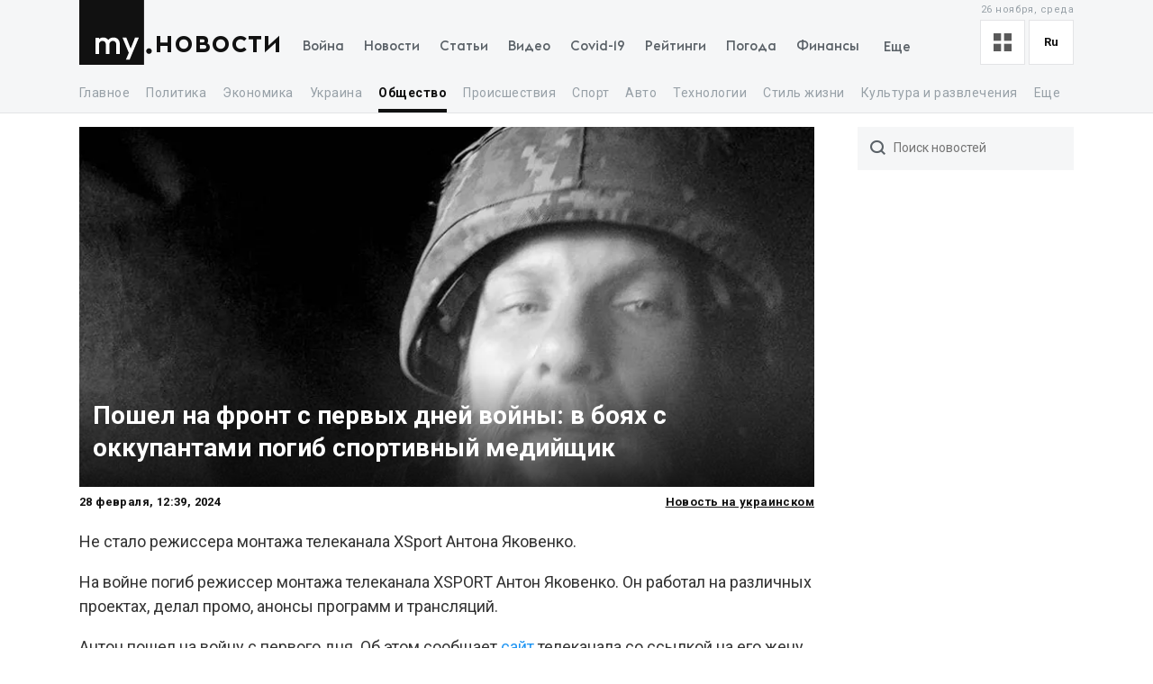

--- FILE ---
content_type: text/html; charset=utf-8
request_url: https://my.ua/news/cluster/2024-02-28-poshel-na-front-s-pervykh-dnei-voiny-v-boiakh-s-okkupantami-pogib-sportivnyi-mediishchik
body_size: 60111
content:
<!DOCTYPE html><html lang="ru"><head><meta charSet="utf-8"/><meta name="viewport" content="width=device-width, initial-scale=1, maximum-scale=2"/><link rel="preload" as="image" href="https://thumbor.my.ua/_Ge4dwyS7XhbCR2iNwuS_qnPS8I=/800x400/smart/filters:format(webp)/https%3A%2F%2Fs3.eu-central-1.amazonaws.com%2Fmedia.my.ua%2Ffeed%2F45%2Fe329db7fd86f019f7cfca77319dac9f8.jpg" fetchPriority="high"/><link rel="stylesheet" href="/_next/static/css/4b657e17a0c7868d.css" data-precedence="next"/><link rel="preload" as="script" fetchPriority="low" href="/_next/static/chunks/webpack-c058ea874e0020cd.js"/><script src="/_next/static/chunks/fd9d1056-a0ac8023e0370fc2.js" async=""></script><script src="/_next/static/chunks/2761-3fca12753c686da5.js" async=""></script><script src="/_next/static/chunks/main-app-76625a9efbabaf44.js" async=""></script><script src="/_next/static/chunks/8434-71ee9cc9d77a169d.js" async=""></script><script src="/_next/static/chunks/1551-c5ec35d1c4571733.js" async=""></script><script src="/_next/static/chunks/7586-5830899ea5624dac.js" async=""></script><script src="/_next/static/chunks/7867-543f758d6b783c03.js" async=""></script><script src="/_next/static/chunks/2779-2f4ad1becf4670d1.js" async=""></script><script src="/_next/static/chunks/2136-083a6adc02e2c3aa.js" async=""></script><script src="/_next/static/chunks/7277-717acd815369812d.js" async=""></script><script src="/_next/static/chunks/7075-c7edd869362876c5.js" async=""></script><script src="/_next/static/chunks/2011-6303da3cb46159e0.js" async=""></script><script src="/_next/static/chunks/4442-78303afb393e4bd4.js" async=""></script><script src="/_next/static/chunks/app/%5Blocale%5D/(newsSlug)/news/cluster/%5B...newsSlug%5D/layout-385d888ec5970bc7.js" async=""></script><script src="/_next/static/chunks/5223-a72a28cd9eb6602d.js" async=""></script><script src="/_next/static/chunks/7641-54b62811f6eb37dd.js" async=""></script><script src="/_next/static/chunks/7415-26c1c04b47409e61.js" async=""></script><script src="/_next/static/chunks/app/%5Blocale%5D/layout-6a6997474dea7806.js" async=""></script><script src="/_next/static/chunks/1182-8975ad8d5e1b8b64.js" async=""></script><script src="/_next/static/chunks/8272-f262a2f19dc2f074.js" async=""></script><script src="/_next/static/chunks/317-4d7ffc91e75e2e1d.js" async=""></script><script src="/_next/static/chunks/8232-6b7960fa1eee7128.js" async=""></script><script src="/_next/static/chunks/5689-f4af46fb3aa7baa2.js" async=""></script><script src="/_next/static/chunks/8924-4bf7740ef991c9c9.js" async=""></script><script src="/_next/static/chunks/3399-65ce6ca86d5c50dd.js" async=""></script><script src="/_next/static/chunks/app/%5Blocale%5D/(newsSlug)/news/cluster/%5B...newsSlug%5D/page-d30f0b184a629726.js" async=""></script><script src="/_next/static/chunks/app/%5Blocale%5D/error-c209f8ff5219688f.js" async=""></script><script async="" src="https://cdn.getpush.net/s/4mnozr2wdbdo00xtil9ak22pcsycyhp9/client.js"></script><title>Пошел на фронт с первых дней войны: в боях с оккупантами погиб спортивный медийщик</title><meta name="description" content="Не стало режиссера монтажа телеканала XSport Антона Яковенко."/><meta name="keywords" content="Война, Донбасс, Александр Клименко, Силовой блок, Общество, Общество Украины, XSPORT, Антон Яковенко, Ант, Россия, Александр Сукманский, Антон, Сукманский, Украина, Тернопольский область"/><link rel="canonical" href="https://my.ua/news/cluster/2024-02-28-poshel-na-front-s-pervykh-dnei-voiny-v-boiakh-s-okkupantami-pogib-sportivnyi-mediishchik"/><link rel="alternate" hrefLang="uk" href="https://my.ua/uk/news/cluster/2024-02-28-poshel-na-front-s-pervykh-dnei-voiny-v-boiakh-s-okkupantami-pogib-sportivnyi-mediishchik/da9caf0f-f14d-a6b7-9e74-82abdb45fa0d"/><meta property="og:title" content="Пошел на фронт с первых дней войны: в боях с оккупантами погиб спортивный медийщик"/><meta property="og:description" content="Не стало режиссера монтажа телеканала XSport Антона Яковенко."/><meta property="og:image" content="https://thumbor.my.ua/M0_5C0t6G5tmLWXBitSSP-tDsNY=/1200x630/smart/filters:format(jpeg)/https%3A%2F%2Fs3.eu-central-1.amazonaws.com%2Fmedia.my.ua%2Ffeed%2F45%2Fe329db7fd86f019f7cfca77319dac9f8.jpg"/><meta name="twitter:card" content="summary_large_image"/><meta name="twitter:title" content="Пошел на фронт с первых дней войны: в боях с оккупантами погиб спортивный медийщик"/><meta name="twitter:description" content="Не стало режиссера монтажа телеканала XSport Антона Яковенко."/><meta name="twitter:image" content="https://thumbor.my.ua/M0_5C0t6G5tmLWXBitSSP-tDsNY=/1200x630/smart/filters:format(jpeg)/https%3A%2F%2Fs3.eu-central-1.amazonaws.com%2Fmedia.my.ua%2Ffeed%2F45%2Fe329db7fd86f019f7cfca77319dac9f8.jpg"/><link rel="amphtml" href="https://amp.my.ua/news/cluster/2024-02-28-poshel-na-front-s-pervykh-dnei-voiny-v-boiakh-s-okkupantami-pogib-sportivnyi-mediishchik"/><meta name="next-size-adjust"/><meta property="fb:app_id" content="2074938146052490"/><link rel="search" type="application/opensearchdescription+xml" title="My.ua" href="/files/opensearch.xml"/><link rel="icon" type="image/x-icon" href="/files/favicon/favicon.ico"/><link rel="apple-touch-icon" sizes="57x57" href="/files/favicon/apple-icon-57x57.png"/><link rel="apple-touch-icon" sizes="60x60" href="/files/favicon/apple-icon-60x60.png"/><link rel="apple-touch-icon" sizes="72x72" href="/files/favicon/apple-icon-72x72.png"/><link rel="apple-touch-icon" sizes="76x76" href="/files/favicon/apple-icon-76x76.png"/><link rel="apple-touch-icon" sizes="114x114" href="/files/favicon/apple-icon-114x114.png"/><link rel="apple-touch-icon" sizes="120x120" href="/files/favicon/apple-icon-120x120.png"/><link rel="apple-touch-icon" sizes="144x144" href="/files/favicon/apple-icon-144x144.png"/><link rel="apple-touch-icon" sizes="152x152" href="/files/favicon/apple-icon-152x152.png"/><link rel="apple-touch-icon" sizes="180x180" href="/files/favicon/apple-icon-180x180.png"/><link rel="icon" type="image/png" sizes="192x192" href="/files/favicon/android-icon-192x192.png"/><link rel="icon" type="image/png" sizes="32x32" href="/files/favicon/favicon-32x32.png"/><link rel="icon" type="image/png" sizes="96x96" href="/files/favicon/favicon-96x96.png"/><link rel="icon" type="image/png" sizes="16x16" href="/files/favicon/favicon-16x16.png"/><meta name="msapplication-TileColor" content="#111"/><meta name="msapplication-TileImage" content="/files/favicon/ms-icon-144x144.png"/><meta name="theme-color" content="#111"/><script>!(function(w,p,f,c){if(!window.crossOriginIsolated && !navigator.serviceWorker) return;c=w[p]=Object.assign(w[p]||{},{"lib":"/files/~partytown/"});c[f]=(c[f]||[]).concat(["dataLayer.push","gtag"])})(window,'partytown','forward');/* Partytown 0.10.2 - MIT builder.io */
const t={preserveBehavior:!1},e=e=>{if("string"==typeof e)return[e,t];const[n,r=t]=e;return[n,{...t,...r}]},n=Object.freeze((t=>{const e=new Set;let n=[];do{Object.getOwnPropertyNames(n).forEach((t=>{"function"==typeof n[t]&&e.add(t)}))}while((n=Object.getPrototypeOf(n))!==Object.prototype);return Array.from(e)})());!function(t,r,o,i,a,s,c,d,l,p,u=t,f){function h(){f||(f=1,"/"==(c=(s.lib||"/~partytown/")+(s.debug?"debug/":""))[0]&&(l=r.querySelectorAll('script[type="text/partytown"]'),i!=t?i.dispatchEvent(new CustomEvent("pt1",{detail:t})):(d=setTimeout(v,1e4),r.addEventListener("pt0",w),a?y(1):o.serviceWorker?o.serviceWorker.register(c+(s.swPath||"partytown-sw.js"),{scope:c}).then((function(t){t.active?y():t.installing&&t.installing.addEventListener("statechange",(function(t){"activated"==t.target.state&&y()}))}),console.error):v())))}function y(e){p=r.createElement(e?"script":"iframe"),t._pttab=Date.now(),e||(p.style.display="block",p.style.width="0",p.style.height="0",p.style.border="0",p.style.visibility="hidden",p.setAttribute("aria-hidden",!0)),p.src=c+"partytown-"+(e?"atomics.js?v=0.10.2":"sandbox-sw.html?"+t._pttab),r.querySelector(s.sandboxParent||"body").appendChild(p)}function v(n,o){for(w(),i==t&&(s.forward||[]).map((function(n){const[r]=e(n);delete t[r.split(".")[0]]})),n=0;n<l.length;n++)(o=r.createElement("script")).innerHTML=l[n].innerHTML,o.nonce=s.nonce,r.head.appendChild(o);p&&p.parentNode.removeChild(p)}function w(){clearTimeout(d)}s=t.partytown||{},i==t&&(s.forward||[]).map((function(r){const[o,{preserveBehavior:i}]=e(r);u=t,o.split(".").map((function(e,r,o){var a;u=u[o[r]]=r+1<o.length?u[o[r]]||(a=o[r+1],n.includes(a)?[]:{}):(()=>{let e=null;if(i){const{methodOrProperty:n,thisObject:r}=((t,e)=>{let n=t;for(let t=0;t<e.length-1;t+=1)n=n[e[t]];return{thisObject:n,methodOrProperty:e.length>0?n[e[e.length-1]]:void 0}})(t,o);"function"==typeof n&&(e=(...t)=>n.apply(r,...t))}return function(){let n;return e&&(n=e(arguments)),(t._ptf=t._ptf||[]).push(o,arguments),n}})()}))})),"complete"==r.readyState?h():(t.addEventListener("DOMContentLoaded",h),t.addEventListener("load",h))}(window,document,navigator,top,window.crossOriginIsolated);document.currentScript.dataset.partytown="";</script><script type="text/partytown" src="https://www.googletagmanager.com/gtag/js?id=G-TBW3EPYM6T"></script><script type="text/partytown">
            window.dataLayer = window.dataLayer || [];
            window.gtag = function gtag(){dataLayer.push(arguments);}
            gtag('js', new Date());

            gtag('config', 'G-TBW3EPYM6T');
          </script><script src="/_next/static/chunks/polyfills-78c92fac7aa8fdd8.js" noModule=""></script></head><body class="__variable_276298"><div class="PageLayout_layoutWrapper__eiE7f" style="--scroll-arrow-color:#ffffff"><!--$--><header class="DesktopHeader_desktopHeaderWrapper__489hM"><div class="Container_container__FrTuH" style="align-items:flex-start;justify-content:flex-start;display:flex"><div class="DesktopHeader_desktopHeaderContainer__eqsYy"><div class="Logo_logoWrapper__eYrIQ"><a data-internal="true" data-pathname="/" class="Logo_logoLink__Z7ioK" href="/">MY.UA<svg class="Logo_logoSvg__jaE8V" viewBox="0 0 81 72" preserveAspectRatio="none"><path fill="var(--header-logo-color, var(--primary-color))" d="M0 72h71.9V0H0"></path><path fill="#fff" d="M37.357 45.407c-1.76 0-3.158 1.043-3.912 3.128.036.287.036.54.036.826v10.532h-3.947v-10.46c0-1.94-1.15-4.025-3.733-4.025-1.723 0-3.16 1.007-3.877 3.056v11.43h-3.948V41.92h3.948v1.69c1.22-1.366 2.98-1.976 4.63-1.976 2.513 0 4.415 1.042 5.6 2.767 1.687-2.227 4.163-2.766 5.922-2.766 4.415 0 6.927 3.09 6.927 7.727v10.532h-3.948v-10.46c0-1.94-1.113-4.025-3.697-4.025zm10.576-3.773h4.236l4.88 12.4 4.917-12.4h4.236L55.937 66.218h-4.163l3.23-7.548-7.07-17.036z"></path><path fill="var(--theme-color, var(--primary-color))" d="M77.42 53.634c1.722 0 3.086 1.4 3.086 3.09 0 1.726-1.364 3.128-3.087 3.128s-3.123-1.402-3.123-3.127c0-1.69 1.4-3.09 3.122-3.09"></path></svg></a><a data-internal="true" data-pathname="/news" class="Logo_logoTitle__mVsk3" href="/news">Новости</a></div><nav class="DesktopMenu_menuWrapper__2mkyj"><ul class="DesktopMenu_menuList__jgA_0"><li class="DesktopMenu_menuItem__i2nV4"><a data-internal="true" data-pathname="/news/story/vtorzhenie-rossii-v-ukrainu" class="DesktopMenu_menuItemLink__c61wi" href="/news/story/vtorzhenie-rossii-v-ukrainu">Война</a></li><li class="DesktopMenu_menuItem__i2nV4"><a data-internal="true" data-pathname="/news" class="DesktopMenu_menuItemLink__c61wi" href="/news">Новости</a></li><li class="DesktopMenu_menuItem__i2nV4"><a data-internal="true" data-pathname="/articles" class="DesktopMenu_menuItemLink__c61wi" href="/articles">Статьи</a></li><li class="DesktopMenu_menuItem__i2nV4"><a data-internal="true" data-pathname="/video" class="DesktopMenu_menuItemLink__c61wi" href="/video">Видео</a></li><li class="DesktopMenu_menuItem__i2nV4"><a data-external="true" href="https://my.ua/coronavirus" class="DesktopMenu_menuItemLink__c61wi">Covid-19</a></li><li class="DesktopMenu_menuItem__i2nV4"><a data-internal="true" data-pathname="/persons" class="DesktopMenu_menuItemLink__c61wi" href="/persons">Рейтинги</a></li><li class="DesktopMenu_menuItem__i2nV4"><a data-internal="true" data-pathname="/weather" class="DesktopMenu_menuItemLink__c61wi" href="/weather">Погода</a></li><li class="DesktopMenu_menuItemLast__Nn056 DesktopMenu_menuItem__i2nV4"><button type="button" class="DesktopMenu_menuItemButton__ToPUU DesktopMenu_menuItemLink__c61wi">Еще</button><ul class="DesktopMenu_menuList__jgA_0"><li class="DesktopMenu_menuItem__i2nV4"><a data-internal="true" data-pathname="/currencies" class="DesktopMenu_menuItemLink__c61wi" href="/currencies">Финансы</a></li><li class="DesktopMenu_menuItem__i2nV4"><a data-internal="true" data-pathname="/horoscopes" class="DesktopMenu_menuItemLink__c61wi" href="/horoscopes">Гороскоп</a></li><li class="DesktopMenu_menuItem__i2nV4"><a data-external="true" href="https://my.ua/radio" class="DesktopMenu_menuItemLink__c61wi">Радио</a></li><li class="DesktopMenu_menuItem__i2nV4"><a data-external="true" href="https://my.ua/tv" class="DesktopMenu_menuItemLink__c61wi">Телепрограмма</a></li><li class="DesktopMenu_menuItem__i2nV4"><a data-internal="true" data-pathname="/contacts" class="DesktopMenu_menuItemLink__c61wi" href="/contacts">Контакты</a></li></ul></li></ul></nav><div class="DesktopOptions_optionsWrapper__1lp30"><div class="DesktopOptions_optionsBlock__GjKIZ"><div class="NewsViewModeSwitcher_modeSwitcherWrapper__XGkTn" style="overflow:hidden"><div class="NewsViewModeSwitcher_modeSwitcherCurrent__djaFw" title="Отображение ленты - С картинками"><svg xmlns="http://www.w3.org/2000/svg" width="20" height="20" fill="none" viewBox="0 0 12 12"><path fill="#5A5A5A" d="M0 0H5V5H0z"></path><path fill="#5A5A5A" d="M7 0H12V5H7z"></path><path fill="#5A5A5A" d="M7 7H12V12H7z"></path><path fill="#5A5A5A" d="M0 7H5V12H0z"></path></svg></div><div class="NewsViewModeSwitcher_modeSwitcherMenu__AuxVW"><div class="NewsViewModeSwitcher_modeSwitcherItem__E54GD"><svg xmlns="http://www.w3.org/2000/svg" width="20" height="20" fill="none" viewBox="0 0 12 12"><path fill="#5A5A5A" d="M0 0H5V5H0z"></path><path fill="#5A5A5A" d="M7 0H12V5H7z"></path><path fill="#5A5A5A" d="M7 7H12V12H7z"></path><path fill="#5A5A5A" d="M0 7H5V12H0z"></path></svg><span>С картинками</span></div><div class="NewsViewModeSwitcher_modeSwitcherItem__E54GD"><svg xmlns="http://www.w3.org/2000/svg" enable-background="new 0 0 512 512" fill="#5A5A5A" viewBox="2 5 20 14" width="20" height="20"><path fill-rule="evenodd" d="M2 6a1 1 0 011-1h18a1 1 0 110 2H3a1 1 0 01-1-1zm4 4a1 1 0 011-1h10a1 1 0 110 2H7a1 1 0 01-1-1zm-4 4a1 1 0 011-1h18a1 1 0 110 2H3a1 1 0 01-1-1zm4 4a1 1 0 011-1h10a1 1 0 110 2H7a1 1 0 01-1-1z" clip-rule="evenodd" data-original="#000000"></path></svg><span>Текстовый вид</span></div></div></div><div class="LanguageSwitcher_languageSwitcherWrapper__CfhHD" style="overflow:hidden" data-is-menu-visible="false"><div class="LanguageSwitcher_languageSwitcherCurrent__ri9_Q" title="Язык - Русский">ru</div><div class="LanguageSwitcher_languageSwitcherMenu__Pb4PD"><a data-internal="true" data-pathname="/news/cluster/2024-02-28-poshel-na-front-s-pervykh-dnei-voiny-v-boiakh-s-okkupantami-pogib-sportivnyi-mediishchik" class="LanguageSwitcher_languageSwitcherItem__dB8_g" style="--before-opacity:0" href="/uk/news/cluster/2024-02-28-poshel-na-front-s-pervykh-dnei-voiny-v-boiakh-s-okkupantami-pogib-sportivnyi-mediishchik"><span>Украинский</span></a><a data-internal="true" data-pathname="/news/cluster/2024-02-28-poshel-na-front-s-pervykh-dnei-voiny-v-boiakh-s-okkupantami-pogib-sportivnyi-mediishchik" class="LanguageSwitcher_languageSwitcherItem__dB8_g" style="--before-opacity:1" href="/news/cluster/2024-02-28-poshel-na-front-s-pervykh-dnei-voiny-v-boiakh-s-okkupantami-pogib-sportivnyi-mediishchik"><span>Русский</span></a></div></div></div><div class="HeaderDate_optionsDate__hhF2F">26 ноября, среда</div></div></div></div><div class="Container_container__FrTuH" style="align-items:flex-start;justify-content:flex-start;display:flex"><nav class="DesktopSubmenu_desktopSubmenuWrapper__q1QS7"><div class="DesktopSubmenu_submenuLinkWrapper__8qrFP"><a data-internal="true" data-pathname="/news" class="DesktopSubmenu_submenuLink__feqDf" href="/news">Главное</a></div><div class="DesktopSubmenu_submenuLinkWrapper__8qrFP"><a data-internal="true" data-pathname="/news/politika" class="DesktopSubmenu_submenuLink__feqDf" href="/news/politika">Политика</a></div><div class="DesktopSubmenu_submenuLinkWrapper__8qrFP"><a data-internal="true" data-pathname="/news/ekonomika" class="DesktopSubmenu_submenuLink__feqDf" href="/news/ekonomika">Экономика</a></div><div class="DesktopSubmenu_submenuLinkWrapper__8qrFP"><a data-internal="true" data-pathname="/news/ukraina" class="DesktopSubmenu_submenuLink__feqDf" href="/news/ukraina">Украина</a></div><div class="DesktopSubmenu_submenuLinkWrapper__8qrFP"><a data-internal="true" data-pathname="/news/obshchestvo" class="DesktopSubmenu_submenuLink__feqDf DesktopSubmenu_submenuLinkActive__TMnYw" href="/news/obshchestvo">Общество</a></div><div class="DesktopSubmenu_submenuLinkWrapper__8qrFP"><a data-internal="true" data-pathname="/news/proisshestviia" class="DesktopSubmenu_submenuLink__feqDf" href="/news/proisshestviia">Происшествия</a></div><div class="DesktopSubmenu_submenuLinkWrapper__8qrFP"><a data-internal="true" data-pathname="/news/sport" class="DesktopSubmenu_submenuLink__feqDf" href="/news/sport">Спорт</a></div><div class="DesktopSubmenu_submenuLinkWrapper__8qrFP"><a data-internal="true" data-pathname="/news/avto" class="DesktopSubmenu_submenuLink__feqDf" href="/news/avto">Авто</a></div><div class="DesktopSubmenu_submenuLinkWrapper__8qrFP"><a data-internal="true" data-pathname="/news/tekhnologii" class="DesktopSubmenu_submenuLink__feqDf" href="/news/tekhnologii">Технологии</a></div><div class="DesktopSubmenu_submenuLinkWrapper__8qrFP"><a data-internal="true" data-pathname="/news/stil-zhizni" class="DesktopSubmenu_submenuLink__feqDf" href="/news/stil-zhizni">Стиль жизни</a></div><div class="DesktopSubmenu_submenuLinkWrapper__8qrFP"><a data-internal="true" data-pathname="/news/kultura-i-razvlecheniia" class="DesktopSubmenu_submenuLink__feqDf" href="/news/kultura-i-razvlecheniia">Культура и развлечения</a></div><div class="DesktopSubmenu_submenuLinkWrapper__8qrFP"><a data-internal="true" data-pathname="/news/zdorove" class="DesktopSubmenu_submenuLink__feqDf" href="/news/zdorove">Здоровье</a></div></nav></div></header><!--/$--><main class="PageLayout_pageWrapper__W4I6v"><script type="application/ld+json">{"@context":"https://schema.org","@type":"BreadcrumbList","itemListElement":[{"@type":"ListItem","position":1,"name":"MY.UA","item":"https://my.ua"},{"@type":"ListItem","position":2,"name":"Новости","item":"https://my.ua/news"},{"@type":"ListItem","position":3,"name":"Общество","item":"https://my.ua/news/obshchestvo"},{"@type":"ListItem","position":4,"name":"Общество Украины","item":"https://my.ua/news/obshchestvo/obshchestvo-ukrainy"},{"@type":"ListItem","position":5,"name":"Пошел на фронт с первых дней войны: в боях с оккупантами погиб спортивный медийщик","item":"https://my.ua/news/cluster/2024-02-28-poshel-na-front-s-pervykh-dnei-voiny-v-boiakh-s-okkupantami-pogib-sportivnyi-mediishchik"}]}</script><script type="application/ld+json">{
        "@context": "https://schema.org",
        "@type": "NewsArticle",
        "articleSection":"Общество",
        "headline": "Пошел на фронт с первых дней войны: в боях с оккупантами погиб спортивный медийщик",
        "name": "Пошел на фронт с первых дней войны: в боях с оккупантами погиб спортивный медийщик",
        "dateCreated": "2024-02-28T12:39:35Z",
        "datePublished": "2024-02-28T12:39:35Z",
        "dateModified": "2024-02-28T12:39:35Z",
        "description": "Пошел на фронт с первых дней войны: в боях с оккупантами погиб спортивный медийщик",
        "mainEntityOfPage": {
            "@type":"WebPage",
            "@id":"https://my.ua/news/cluster/2024-02-28-poshel-na-front-s-pervykh-dnei-voiny-v-boiakh-s-okkupantami-pogib-sportivnyi-mediishchik"
        },
        "author": {
             "@type": "Organization", "name": "MY.UA"
        },
        "image": {
            "@type": "ImageObject",
            "url": "https://thumbor.my.ua/M0_5C0t6G5tmLWXBitSSP-tDsNY=/1200x630/smart/filters:format(jpeg)/https%3A%2F%2Fs3.eu-central-1.amazonaws.com%2Fmedia.my.ua%2Ffeed%2F45%2Fe329db7fd86f019f7cfca77319dac9f8.jpg",
            "width": 1200,
            "height": 630
        },
        "publisher": {
            "@type": "Organization",
            "name": "MY.UA",
            "url":"https://my.ua",
            "logo": {
                "@type": "ImageObject",
                "url": "https://my.ua/files/images/meta/home.png",
                "width": 1200,
                "height": 630
            }
        }
    }</script><div class="Container_container__FrTuH" style="align-items:flex-start;justify-content:flex-start;display:block" data-page="single-news"><div class="Grid_grid__YN9Ho"><div class="Grid_gridItem__ovzvD" style="--grid-item-width:75%"><div class="SingleNews_singleNewsWrapper___uxRg"><div class="SingleNews_singleNewsMobileImageWrapper__y4VYQ" data-label="content-header"><figure class="SingleNews_singleNewsMobileImageContainer__xStc_"><img alt="Пошел на фронт с первых дней войны: в боях с оккупантами погиб спортивный медийщик" fetchPriority="high" width="800" height="400" decoding="async" data-nimg="1" style="color:transparent" src="https://thumbor.my.ua/_Ge4dwyS7XhbCR2iNwuS_qnPS8I=/800x400/smart/filters:format(webp)/https%3A%2F%2Fs3.eu-central-1.amazonaws.com%2Fmedia.my.ua%2Ffeed%2F45%2Fe329db7fd86f019f7cfca77319dac9f8.jpg"/><figcaption class="SingleNews_singleNewsMobileImageContainerCaption__GNkMI">Пошел на фронт с первых дней войны: в боях с оккупантами погиб спортивный медийщик</figcaption></figure><h1 class="SingleNews_singleNewsMobileTitle__ZPdUI"><a href="https://news.telegraf.com.ua/sport-cat/2024-02-28/5837039-pishov-na-front-iz-pershikh-dniv-viyni-u-boyakh-iz-okupantami-zaginuv-sportivniy-mediynik" target="_blank" rel="noopener noreferrer nofollow">Пошел на фронт с первых дней войны: в боях с оккупантами погиб спортивный медийщик</a></h1></div><div class="SingleNews_singleNewsDateWrapper__m0aF_"><time class="SingleNews_singleNewsDate__Z15lQ" dateTime="2024-02-28T12:39:35Z" data-label="content-date">28 февраля, 14:39, 2024</time><div><a data-internal="true" data-pathname="/news/cluster/2024-02-28-poshel-na-front-s-pervykh-dnei-voiny-v-boiakh-s-okkupantami-pogib-sportivnyi-mediishchik/da9caf0f-f14d-a6b7-9e74-82abdb45fa0d" class="SingleNews_singleNewsLanguageLink__MC50b" href="/uk/news/cluster/2024-02-28-poshel-na-front-s-pervykh-dnei-voiny-v-boiakh-s-okkupantami-pogib-sportivnyi-mediishchik/da9caf0f-f14d-a6b7-9e74-82abdb45fa0d">Новость на украинском</a></div></div><div id="single-news-content" class="SingleNews_singleNewsContent__6C5Vv"><div><div><p>Не стало режиссера монтажа телеканала XSport Антона Яковенко.</p></div>
                    
                    <p>На войне погиб режиссер монтажа телеканала XSPORT Антон Яковенко. Он работал на различных проектах, делал промо, анонсы программ и трансляций.</p>

                        


                                        <p>Антон пошел на войну с первого дня. Об этом сообщает <a href="https://xsport.ua/ru/others_s/news/zagynuv-nash-drug-i-kolega-anton-yakovenko_8909359/" target="_blank" rel="nofollow">сайт</a> телеканала со ссылкой на его жену.</p>
<p>&quot;Вместе с Антом мы делали хоккейный еженедельник &quot;Ледниковый период&quot;. Если коротко, то его руки, фантазия и творческий подход создали очень много контента для вас. О своем боевом пути он рассказал в мини-интервью, которое мы опубликовали ко второй годовщине начала полномасштабного вторжения России в Украину&quot;, — вспоминает его коллега Александр Сукманский.</p>

                        
<p>&quot;В больших компаниях не все сотрудники знают друг друга лично, но за эти два года Антон неоднократно передавал приветы всему коллективу, интересовался делами коллег, абсолютно искренне болел за всех и каждого. Антон всегда мало рассказывал о себе, а на вопрос о всей тяжести и ужасе войны просто говорил: &quot; — Ай, Саня, тяжело… Но мы держимся! Надо эту сволочь выгнать&quot;. За время войны мы виделись дважды, когда Антон приезжал в непродолжительные недельные отпуска. Всегда было как-то неудобно отбирать его время, которое он мог бы провести с семьей. Но Антон находил возможность увидеться, поговорить о личном, о работе, поинтересоваться все ли хорошо у каждого из нас, кого он защищал находясь там — на нуле&quot;, — добавил Сукманский.</p>
<p>Ранее стало известно, что в боях за Украину погиб 32-летний отец троих детей с Тернопольской области</p>



                    
                    <div>
                Материал опубликован на русском языке —
                читать на языке оригинала
            </div></div></div><div class="SingleNews_singleNewsFooterTitle__42otW">Теги по теме</div><a data-internal="true" data-pathname="/news/tag/donbass" href="/news/tag/donbass"><span class="TagItem_tagItem__z0GaQ"><svg stroke="currentColor" fill="currentColor" stroke-width="0" viewBox="0 0 512 512" class="SingleNews_singleNewsTagsItemIcon__M4C6_" height="1em" width="1em" xmlns="http://www.w3.org/2000/svg"><path d="M0 252.118V48C0 21.49 21.49 0 48 0h204.118a48 48 0 0 1 33.941 14.059l211.882 211.882c18.745 18.745 18.745 49.137 0 67.882L293.823 497.941c-18.745 18.745-49.137 18.745-67.882 0L14.059 286.059A48 48 0 0 1 0 252.118zM112 64c-26.51 0-48 21.49-48 48s21.49 48 48 48 48-21.49 48-48-21.49-48-48-48z"></path></svg> <!-- -->Донбасс</span></a><div class="SingleNews_singleNewsFooter__Xyrfa" style="--grid-columns:3"><div class="SingleNewsSource_singleNewsFooterTitleNewsSource__g450l SingleNews_singleNewsFooterTitle__42otW">Источник материала</div><div class="SingleNewsSource_sourceContent__qBc8P"><img alt="Telegraf" class="SingleNewsSource_sourceImage__vvfK9" src="https://thumbor.my.ua/Bdkl-QScn56gSqbRGY7PW_5rdbA=/32x/smart/filters:format(webp)/https%3A%2F%2Fs3.eu-central-1.amazonaws.com%2Fmedia.my.ua%2Fadmin%2F5df5bc93-dfd9-48e3-8ed2-9b5dedf4dea5.jpeg" loading="lazy" srcSet="https://thumbor.my.ua/Bdkl-QScn56gSqbRGY7PW_5rdbA=/32x/smart/filters:format(webp)/https%3A%2F%2Fs3.eu-central-1.amazonaws.com%2Fmedia.my.ua%2Fadmin%2F5df5bc93-dfd9-48e3-8ed2-9b5dedf4dea5.jpeg 1x, https://thumbor.my.ua/_fnxPCPlg3nba_JM689xJMIUB3I=/64x/smart/filters:format(webp)/https%3A%2F%2Fs3.eu-central-1.amazonaws.com%2Fmedia.my.ua%2Fadmin%2F5df5bc93-dfd9-48e3-8ed2-9b5dedf4dea5.jpeg 2x"/><a data-internal="true" data-pathname="/news/sources/telegraf" class="SingleNewsSource_sourceLink__rqRRX" href="/news/sources/telegraf">Telegraf</a></div><!--$--><div class="ShareButtons_shareButtonsTitle__EX_dC">Поделиться сюжетом</div><div class="ShareButtons_shareButtonsWrapper__i_HJN"><button data-evs="telegram" data-evp="1" class="react-share__ShareButton" style="background-color:transparent;border:none;padding:0;font:inherit;color:inherit;cursor:pointer"><svg viewBox="0 0 64 64" width="64" height="64"><rect width="64" height="64" rx="0" ry="0" fill="#25A3E3"></rect><path d="m45.90873,15.44335c-0.6901,-0.0281 -1.37668,0.14048 -1.96142,0.41265c-0.84989,0.32661 -8.63939,3.33986 -16.5237,6.39174c-3.9685,1.53296 -7.93349,3.06593 -10.98537,4.24067c-3.05012,1.1765 -5.34694,2.05098 -5.4681,2.09312c-0.80775,0.28096 -1.89996,0.63566 -2.82712,1.72788c-0.23354,0.27218 -0.46884,0.62161 -0.58825,1.10275c-0.11941,0.48114 -0.06673,1.09222 0.16682,1.5716c0.46533,0.96052 1.25376,1.35737 2.18443,1.71383c3.09051,0.99037 6.28638,1.93508 8.93263,2.8236c0.97632,3.44171 1.91401,6.89571 2.84116,10.34268c0.30554,0.69185 0.97105,0.94823 1.65764,0.95525l-0.00351,0.03512c0,0 0.53908,0.05268 1.06412,-0.07375c0.52679,-0.12292 1.18879,-0.42846 1.79109,-0.99212c0.662,-0.62161 2.45836,-2.38812 3.47683,-3.38552l7.6736,5.66477l0.06146,0.03512c0,0 0.84989,0.59703 2.09312,0.68132c0.62161,0.04214 1.4399,-0.07726 2.14229,-0.59176c0.70766,-0.51626 1.1765,-1.34683 1.396,-2.29506c0.65673,-2.86224 5.00979,-23.57745 5.75257,-27.00686l-0.02107,0.08077c0.51977,-1.93157 0.32837,-3.70159 -0.87096,-4.74991c-0.60054,-0.52152 -1.2924,-0.7498 -1.98425,-0.77965l0,0.00176zm-0.2072,3.29069c0.04741,0.0439 0.0439,0.0439 0.00351,0.04741c-0.01229,-0.00351 0.14048,0.2072 -0.15804,1.32576l-0.01229,0.04214l-0.00878,0.03863c-0.75858,3.50668 -5.15554,24.40802 -5.74203,26.96472c-0.08077,0.34417 -0.11414,0.31959 -0.09482,0.29852c-0.1756,-0.02634 -0.50045,-0.16506 -0.52679,-0.1756l-13.13468,-9.70175c4.4988,-4.33199 9.09945,-8.25307 13.744,-12.43229c0.8218,-0.41265 0.68483,-1.68573 -0.29852,-1.70681c-1.04305,0.24584 -1.92279,0.99564 -2.8798,1.47502c-5.49971,3.2626 -11.11882,6.13186 -16.55882,9.49279c-2.792,-0.97105 -5.57873,-1.77704 -8.15298,-2.57601c2.2336,-0.89555 4.00889,-1.55579 5.75608,-2.23009c3.05188,-1.1765 7.01687,-2.7042 10.98537,-4.24067c7.94051,-3.06944 15.92667,-6.16346 16.62028,-6.43037l0.05619,-0.02283l0.05268,-0.02283c0.19316,-0.0878 0.30378,-0.09658 0.35471,-0.10009c0,0 -0.01756,-0.05795 -0.00351,-0.04566l-0.00176,0zm-20.91715,22.0638l2.16687,1.60145c-0.93418,0.91311 -1.81743,1.77353 -2.45485,2.38812l0.28798,-3.98957" fill="white"></path></svg></button><button data-evs="facebook" data-evp="2" class="react-share__ShareButton" style="background-color:transparent;border:none;padding:0;font:inherit;color:inherit;cursor:pointer"><svg viewBox="0 0 64 64" width="64" height="64"><rect width="64" height="64" rx="0" ry="0" fill="#0965FE"></rect><path d="M34.1,47V33.3h4.6l0.7-5.3h-5.3v-3.4c0-1.5,0.4-2.6,2.6-2.6l2.8,0v-4.8c-0.5-0.1-2.2-0.2-4.1-0.2 c-4.1,0-6.9,2.5-6.9,7V28H24v5.3h4.6V47H34.1z" fill="white"></path></svg></button><button data-evs="twitter" data-evp="3" class="react-share__ShareButton" style="background-color:transparent;border:none;padding:0;font:inherit;color:inherit;cursor:pointer"><svg viewBox="0 0 64 64" width="64" height="64"><rect width="64" height="64" rx="0" ry="0" fill="#00aced"></rect><path d="M48,22.1c-1.2,0.5-2.4,0.9-3.8,1c1.4-0.8,2.4-2.1,2.9-3.6c-1.3,0.8-2.7,1.3-4.2,1.6 C41.7,19.8,40,19,38.2,19c-3.6,0-6.6,2.9-6.6,6.6c0,0.5,0.1,1,0.2,1.5c-5.5-0.3-10.3-2.9-13.5-6.9c-0.6,1-0.9,2.1-0.9,3.3 c0,2.3,1.2,4.3,2.9,5.5c-1.1,0-2.1-0.3-3-0.8c0,0,0,0.1,0,0.1c0,3.2,2.3,5.8,5.3,6.4c-0.6,0.1-1.1,0.2-1.7,0.2c-0.4,0-0.8,0-1.2-0.1 c0.8,2.6,3.3,4.5,6.1,4.6c-2.2,1.8-5.1,2.8-8.2,2.8c-0.5,0-1.1,0-1.6-0.1c2.9,1.9,6.4,2.9,10.1,2.9c12.1,0,18.7-10,18.7-18.7 c0-0.3,0-0.6,0-0.8C46,24.5,47.1,23.4,48,22.1z" fill="white"></path></svg></button><button data-evs="viber" data-evp="4" class="react-share__ShareButton" style="background-color:transparent;border:none;padding:0;font:inherit;color:inherit;cursor:pointer"><svg viewBox="0 0 64 64" width="64" height="64"><rect width="64" height="64" rx="0" ry="0" fill="#7360f2"></rect><path d="m31.0,12.3c9.0,0.2 16.4,6.2 18.0,15.2c0.2,1.5 0.3,3.0 0.4,4.6a1.0,1.0 0 0 1 -0.8,1.2l-0.1,0a1.1,1.1 0 0 1 -1.0,-1.2l0,0c-0.0,-1.2 -0.1,-2.5 -0.3,-3.8a16.1,16.1 0 0 0 -13.0,-13.5c-1.0,-0.1 -2.0,-0.2 -3.0,-0.3c-0.6,-0.0 -1.4,-0.1 -1.6,-0.8a1.1,1.1 0 0 1 0.9,-1.2l0.6,0l0.0,-0.0zm10.6,39.2a19.9,19.9 0 0 1 -2.1,-0.6c-6.9,-2.9 -13.2,-6.6 -18.3,-12.2a47.5,47.5 0 0 1 -7.0,-10.7c-0.8,-1.8 -1.6,-3.7 -2.4,-5.6c-0.6,-1.7 0.3,-3.4 1.4,-4.7a11.3,11.3 0 0 1 3.7,-2.8a2.4,2.4 0 0 1 3.0,0.7a39.0,39.0 0 0 1 4.7,6.5a3.1,3.1 0 0 1 -0.8,4.2c-0.3,0.2 -0.6,0.5 -1.0,0.8a3.3,3.3 0 0 0 -0.7,0.7a2.1,2.1 0 0 0 -0.1,1.9c1.7,4.9 4.7,8.7 9.7,10.8a5.0,5.0 0 0 0 2.5,0.6c1.5,-0.1 2.0,-1.8 3.1,-2.7a2.9,2.9 0 0 1 3.5,-0.1c1.1,0.7 2.2,1.4 3.3,2.2a37.8,37.8 0 0 1 3.1,2.4a2.4,2.4 0 0 1 0.7,3.0a10.4,10.4 0 0 1 -4.4,4.8a10.8,10.8 0 0 1 -1.9,0.6c-0.7,-0.2 0.6,-0.2 0,0l0.0,0l0,-0.0zm3.1,-21.4a4.2,4.2 0 0 1 -0.0,0.6a1.0,1.0 0 0 1 -1.9,0.1a2.7,2.7 0 0 1 -0.1,-0.8a10.9,10.9 0 0 0 -1.4,-5.5a10.2,10.2 0 0 0 -4.2,-4.0a12.3,12.3 0 0 0 -3.4,-1.0c-0.5,-0.0 -1.0,-0.1 -1.5,-0.2a0.9,0.9 0 0 1 -0.9,-1.0l0,-0.1a0.9,0.9 0 0 1 0.9,-0.9l0.1,0a14.1,14.1 0 0 1 5.9,1.5a11.9,11.9 0 0 1 6.5,9.3c0,0.1 0.0,0.3 0.0,0.5c0,0.4 0.0,0.9 0.0,1.5l0,0l0.0,0.0zm-5.6,-0.2a1.1,1.1 0 0 1 -1.2,-0.9l0,-0.1a11.3,11.3 0 0 0 -0.2,-1.4a4.0,4.0 0 0 0 -1.5,-2.3a3.9,3.9 0 0 0 -1.2,-0.5c-0.5,-0.1 -1.1,-0.1 -1.6,-0.2a1.0,1.0 0 0 1 -0.8,-1.1l0,0l0,0a1.0,1.0 0 0 1 1.1,-0.8c3.4,0.2 6.0,2.0 6.3,6.2a2.8,2.8 0 0 1 0,0.8a0.8,0.8 0 0 1 -0.8,0.7l0,0l0.0,-0.0z" fill="white"></path></svg></button><button data-evs="whatsapp" data-evp="5" class="react-share__ShareButton" style="background-color:transparent;border:none;padding:0;font:inherit;color:inherit;cursor:pointer"><svg viewBox="0 0 64 64" width="64" height="64"><rect width="64" height="64" rx="0" ry="0" fill="#25D366"></rect><path d="m42.32286,33.93287c-0.5178,-0.2589 -3.04726,-1.49644 -3.52105,-1.66732c-0.4712,-0.17346 -0.81554,-0.2589 -1.15987,0.2589c-0.34175,0.51004 -1.33075,1.66474 -1.63108,2.00648c-0.30032,0.33658 -0.60064,0.36247 -1.11327,0.12945c-0.5178,-0.2589 -2.17994,-0.80259 -4.14759,-2.56312c-1.53269,-1.37217 -2.56312,-3.05503 -2.86603,-3.57283c-0.30033,-0.5178 -0.03366,-0.80259 0.22524,-1.06149c0.23301,-0.23301 0.5178,-0.59547 0.7767,-0.90616c0.25372,-0.31068 0.33657,-0.5178 0.51262,-0.85437c0.17088,-0.36246 0.08544,-0.64725 -0.04402,-0.90615c-0.12945,-0.2589 -1.15987,-2.79613 -1.58964,-3.80584c-0.41424,-1.00971 -0.84142,-0.88027 -1.15987,-0.88027c-0.29773,-0.02588 -0.64208,-0.02588 -0.98382,-0.02588c-0.34693,0 -0.90616,0.12945 -1.37736,0.62136c-0.4712,0.5178 -1.80194,1.76053 -1.80194,4.27186c0,2.51134 1.84596,4.945 2.10227,5.30747c0.2589,0.33657 3.63497,5.51458 8.80262,7.74113c1.23237,0.5178 2.1903,0.82848 2.94111,1.08738c1.23237,0.38836 2.35599,0.33657 3.24402,0.20712c0.99159,-0.15534 3.04985,-1.24272 3.47963,-2.45956c0.44013,-1.21683 0.44013,-2.22654 0.31068,-2.45955c-0.12945,-0.23301 -0.46601,-0.36247 -0.98382,-0.59548m-9.40068,12.84407l-0.02589,0c-3.05503,0 -6.08417,-0.82849 -8.72495,-2.38189l-0.62136,-0.37023l-6.47252,1.68286l1.73463,-6.29129l-0.41424,-0.64725c-1.70875,-2.71846 -2.6149,-5.85116 -2.6149,-9.07706c0,-9.39809 7.68934,-17.06155 17.15993,-17.06155c4.58253,0 8.88029,1.78642 12.11655,5.02268c3.23625,3.21036 5.02267,7.50812 5.02267,12.06476c-0.0078,9.3981 -7.69712,17.06155 -17.14699,17.06155m14.58906,-31.58846c-3.93529,-3.80584 -9.1133,-5.95471 -14.62789,-5.95471c-11.36055,0 -20.60848,9.2065 -20.61625,20.52564c0,3.61684 0.94757,7.14565 2.75211,10.26282l-2.92557,10.63564l10.93337,-2.85309c3.0136,1.63108 6.4052,2.4958 9.85634,2.49839l0.01037,0c11.36574,0 20.61884,-9.2091 20.62403,-20.53082c0,-5.48093 -2.14111,-10.64081 -6.03239,-14.51915" fill="white"></path></svg></button></div><!--/$--></div><div class="SingleNews_singleNewsMentionedPersons__ZnlpD"><div class="SingleNews_singleNewsFooterTitle__42otW">Упоминаемые персоны</div><div class="SingleNews_singleNewsMentionedPersonsList__K_p5K"><a data-internal="true" data-pathname="/persons/oleksandr-klimenko-2" class="MentionedPersonItem_mentionedPersonItemWrapper__TQsTT" href="/persons/oleksandr-klimenko-2"><img alt="Александр Клименко" class="MentionedPersonItem_mentionedPersonImage__VpCNy" src="https://thumbor.my.ua/Pd15QPc-YKtAdM6bMWaJQMPoNpc=/70x70/smart/filters:format(webp)/https%3A%2F%2Fs3.eu-central-1.amazonaws.com%2Fmedia.my.ua%2Fadmin%2F252a87fd-d007-429e-9b28-e302b33969f9.jpeg" height="70" width="70" loading="lazy" srcSet="https://thumbor.my.ua/Pd15QPc-YKtAdM6bMWaJQMPoNpc=/70x70/smart/filters:format(webp)/https%3A%2F%2Fs3.eu-central-1.amazonaws.com%2Fmedia.my.ua%2Fadmin%2F252a87fd-d007-429e-9b28-e302b33969f9.jpeg 1x, https://thumbor.my.ua/RFlVKjvwNjkKw1hu2JkGsi3KYfM=/140x140/smart/filters:format(webp)/https%3A%2F%2Fs3.eu-central-1.amazonaws.com%2Fmedia.my.ua%2Fadmin%2F252a87fd-d007-429e-9b28-e302b33969f9.jpeg 2x"/><div><div class="MentionedPersonItem_mentionedPersonName__WsBcL">Александр Клименко</div><div class="MentionedPersonItem_mentionedPersonCategory__RGe91">Силовой блок</div><div class="MentionedPersonItem_mentionedPersonCount__QH_fa">4 упоминания</div></div></a></div></div></div><!--$?--><template id="B:0"></template><img src="/files/images/preloader.gif" alt="loader" loading="lazy" width="50px" height="50px" class="Loader_loaderImage__3E25l"/><!--/$--><div></div></div><div class="Grid_gridItem__ovzvD" style="--grid-item-width:25%"><!--$?--><template id="B:1"></template><!--/$--></div></div><!--$?--><template id="B:2"></template><img src="/files/images/preloader.gif" alt="loader" loading="lazy" width="50px" height="50px" class="Loader_loaderImage__3E25l"/><!--/$--></div></main><footer class="Footer_footerWrapper__Ubi8P Footer_footerWrapperPreFooter__G2usf"><div class="PreFooter_preFooterBlock__6roTt"><div class="Container_container__FrTuH" style="align-items:flex-start;justify-content:flex-start;display:block"><div></div>Вы перешли на <a href="https://my.ua/">сайт новостей</a>. Вашему вниманию предлагаются <a href="https://my.ua/news/tekhnologii/kosmos">новости о космосе</a>, а также новости раздела <a href="https://my.ua/news/obshchestvo/obshchestvo-ukrainy">Общество Украины</a>. Переходите, чтобы читать <a href="https://my.ua/news/politika">новости дня политики</a>, дополнительно к новости &quot;Пошел на фронт с первых дней войны: в боях с оккупантами погиб спортивный медийщик&quot; в ленте новостей <a href="https://my.ua/">MY.UA</a>. Помимо этого предлагаем узнать новости политики на сайте новостей Украины <a href="https://my.ua/">MY.UA</a></div></div><div class="Container_container__FrTuH" style="align-items:flex-start;justify-content:flex-start;display:flex"><div class="Footer_footerContainer__c1N4v"><div class="Footer_footerLogoWrapper__zuOXp">© <!-- -->2025<!-- --> «MY.UA»</div><div class="DownloadMobileAppBlock_storeLinksWrapper__qtc5p"><a data-external="true" href="https://apps.apple.com/ua/app/my-ua-%D0%BD%D0%BE%D0%B2%D0%BE%D1%81%D1%82%D0%B8-%D1%83%D0%BA%D1%80%D0%B0%D0%B8%D0%BD%D1%8B-%D0%B8-%D0%BC%D0%B8%D1%80%D0%B0/id1437521768" class="DownloadMobileAppBlock_linkStore__lUUu4" rel="noopener noreferrer nofollow" target="_blank" aria-label="App store download link"><svg xmlns="http://www.w3.org/2000/svg" width="122" height="42" x="252" y="444" fill="none" viewBox="-1 -1 122 42"><rect width="119" height="39" x=".5" y=".5" fill="#221F1F" stroke="#4D4B4B" rx="3.5"></rect><path fill="#fff" d="M26.868 19.764c-.026-3.032 2.416-4.507 2.528-4.576-1.384-2.073-3.527-2.356-4.28-2.378-1.8-.194-3.547 1.107-4.464 1.107-.936 0-2.349-1.088-3.87-1.057-1.96.031-3.792 1.197-4.797 3.006-2.074 3.692-.527 9.115 1.46 12.098.994 1.461 2.157 3.092 3.676 3.035 1.488-.063 2.044-.975 3.839-.975 1.779 0 2.3.974 3.85.938 1.598-.026 2.602-1.468 3.562-2.942 1.148-1.674 1.61-3.324 1.628-3.408-.039-.012-3.101-1.214-3.132-4.848zm-2.929-8.917c.8-1.029 1.348-2.427 1.195-3.847-1.157.052-2.606.823-3.44 1.83-.737.886-1.396 2.338-1.226 3.704 1.3.1 2.636-.674 3.471-1.687zm26.342 19.31h-2.044l-1.12-3.518h-3.892l-1.067 3.518h-1.99l3.856-11.977h2.381l3.876 11.977zm-3.501-4.994-1.013-3.128c-.107-.32-.308-1.072-.604-2.256h-.036a87.625 87.625 0 0 1-.569 2.256l-.994 3.128h3.216zm13.416.569c0 1.469-.397 2.63-1.191 3.482-.711.759-1.594 1.138-2.648 1.138-1.138 0-1.955-.41-2.452-1.226h-.036v4.549h-1.92v-9.312c0-.923-.023-1.871-.07-2.843h1.688l.107 1.369h.036c.64-1.031 1.61-1.546 2.914-1.546 1.019 0 1.869.402 2.55 1.208.682.806 1.022 1.866 1.022 3.18zm-1.955.07c0-.841-.19-1.534-.57-2.08-.414-.568-.971-.852-1.67-.852-.472 0-.903.158-1.287.47a2.183 2.183 0 0 0-.755 1.237 2.536 2.536 0 0 0-.09.585v1.44c0 .628.194 1.158.579 1.59.385.434.886.65 1.5.65.724 0 1.286-.28 1.689-.835.402-.558.604-1.292.604-2.205zm11.888-.07c0 1.469-.397 2.63-1.192 3.482-.71.759-1.593 1.138-2.647 1.138-1.138 0-1.955-.41-2.452-1.226h-.036v4.549h-1.919v-9.312c0-.923-.024-1.871-.071-2.843H63.5l.107 1.369h.036c.639-1.031 1.61-1.546 2.914-1.546 1.018 0 1.868.402 2.551 1.208.68.806 1.021 1.866 1.021 3.18zm-1.955.07c0-.841-.19-1.534-.57-2.08-.415-.568-.97-.852-1.67-.852a2 2 0 0 0-1.289.47 2.182 2.182 0 0 0-.754 1.237 2.536 2.536 0 0 0-.089.585v1.44c0 .628.193 1.158.576 1.59.385.433.886.65 1.503.65.723 0 1.285-.28 1.688-.835.404-.558.605-1.292.605-2.205zm13.061.996c0 1.019-.354 1.848-1.064 2.488-.78.699-1.867 1.049-3.263 1.049-1.29 0-2.322-.248-3.104-.746l.445-1.6a5.263 5.263 0 0 0 2.774.766c.723 0 1.285-.164 1.689-.49.402-.326.603-.763.603-1.31a1.67 1.67 0 0 0-.498-1.227c-.33-.332-.882-.641-1.652-.926-2.097-.782-3.145-1.928-3.145-3.434 0-.985.367-1.792 1.102-2.42.733-.63 1.71-.943 2.932-.943 1.09 0 1.995.19 2.718.569l-.48 1.564c-.675-.367-1.438-.551-2.292-.551-.675 0-1.202.167-1.58.498-.319.296-.48.657-.48 1.084 0 .473.183.865.55 1.173.32.284.9.592 1.742.924 1.03.415 1.787.9 2.274 1.456.487.554.729 1.248.729 2.076zm6.345-3.838h-2.116v4.193c0 1.066.373 1.599 1.12 1.599.343 0 .627-.03.852-.09l.053 1.458c-.378.14-.876.212-1.492.212-.758 0-1.35-.231-1.777-.693-.426-.463-.64-1.238-.64-2.328v-4.353h-1.26v-1.44h1.26v-1.581l1.885-.57v2.15h2.115v1.443zm9.542 2.807c0 1.328-.38 2.417-1.138 3.27-.795.877-1.849 1.315-3.164 1.315-1.267 0-2.276-.42-3.028-1.261-.752-.841-1.129-1.902-1.129-3.181 0-1.338.387-2.434 1.164-3.287.775-.853 1.821-1.28 3.136-1.28 1.267 0 2.287.42 3.056 1.262.736.817 1.103 1.87 1.103 3.162zm-1.99.062c0-.797-.17-1.48-.516-2.05-.402-.688-.977-1.032-1.723-1.032-.77 0-1.357.345-1.76 1.033-.345.57-.515 1.265-.515 2.085 0 .796.17 1.48.515 2.048.415.689.995 1.033 1.742 1.033.733 0 1.308-.351 1.723-1.051.355-.58.533-1.27.533-2.066zm8.227-2.621a3.34 3.34 0 0 0-.605-.053c-.675 0-1.197.255-1.564.765-.32.45-.48 1.019-.48 1.705v4.53h-1.918l.018-5.916c0-.995-.024-1.902-.072-2.72h1.671l.07 1.653h.053a2.952 2.952 0 0 1 .959-1.368 2.317 2.317 0 0 1 1.387-.463c.177 0 .338.013.48.035l.001 1.832zm8.581 2.222c0 .344-.022.634-.07.87h-5.756c.022.853.301 1.506.835 1.956.485.402 1.112.604 1.883.604.852 0 1.63-.136 2.329-.41l.301 1.333c-.817.356-1.782.534-2.895.534-1.339 0-2.39-.394-3.155-1.182-.763-.788-1.146-1.845-1.146-3.172 0-1.302.355-2.387 1.067-3.252.745-.923 1.752-1.385 3.02-1.385 1.245 0 2.187.462 2.827 1.385.506.734.76 1.64.76 2.719zm-1.829-.498c.013-.57-.113-1.06-.373-1.475-.332-.534-.842-.8-1.529-.8-.627 0-1.138.26-1.527.782-.32.415-.509.913-.568 1.492h3.997zm-64.82-12.191.853.216c-.18.7-.501 1.234-.967 1.603-.463.367-1.03.55-1.7.55-.695 0-1.26-.14-1.697-.422-.434-.284-.765-.694-.993-1.23a4.407 4.407 0 0 1-.339-1.728c0-.67.128-1.255.383-1.753.257-.5.622-.88 1.094-1.138a3.2 3.2 0 0 1 1.564-.391c.645 0 1.187.164 1.626.492.44.328.746.79.919 1.384l-.84.198c-.15-.469-.366-.81-.65-1.024-.284-.214-.642-.32-1.072-.32-.495 0-.91.118-1.244.355a1.884 1.884 0 0 0-.699.958c-.135.399-.202.81-.202 1.235 0 .548.08 1.027.238 1.437.16.407.41.712.747.914.336.202.701.303 1.094.303.477 0 .882-.137 1.213-.413.33-.275.555-.684.672-1.226zm1.802-2.408h.79v2.017c.253 0 .428-.048.528-.145.103-.097.252-.378.448-.844.156-.369.282-.612.378-.73a.721.721 0 0 1 .334-.236c.126-.041.328-.062.607-.062h.158v.655l-.22-.005c-.208 0-.341.031-.4.093-.061.064-.155.256-.28.575-.121.305-.23.516-.33.633-.1.117-.254.224-.462.321.34.09.674.407 1.002.95L50.512 15h-.87l-.844-1.446c-.173-.29-.324-.48-.453-.571a.763.763 0 0 0-.461-.14V15h-.791v-4.667zm7.19 4.091a2.936 2.936 0 0 1-.849.528c-.27.102-.56.153-.87.153-.513 0-.907-.124-1.182-.373a1.247 1.247 0 0 1-.413-.962c0-.229.051-.437.154-.624.105-.19.241-.343.408-.458.17-.114.36-.2.572-.259.155-.04.39-.08.703-.119.638-.076 1.109-.166 1.41-.272l.005-.207c0-.322-.075-.549-.224-.68-.203-.18-.503-.269-.901-.269-.372 0-.648.066-.826.198-.176.129-.307.359-.392.69l-.773-.105c.07-.331.186-.598.347-.8.161-.205.394-.362.699-.47a3.08 3.08 0 0 1 1.059-.168c.398 0 .722.047.971.141.25.094.432.213.55.356.117.14.199.32.246.536.026.135.04.378.04.73v1.054c0 .736.015 1.202.047 1.398.036.193.103.38.203.558h-.827a1.68 1.68 0 0 1-.158-.576zm-.067-1.766c-.287.117-.718.216-1.292.299-.325.046-.555.1-.69.158a.683.683 0 0 0-.422.633c0 .21.08.386.238.527.16.14.395.21.703.21.305 0 .576-.065.813-.197.237-.135.411-.318.523-.55.085-.178.127-.442.127-.79v-.29zm1.538-2.325h.791v.883c0 .381.022.658.066.83a.85.85 0 0 0 .33.45c.173.125.39.188.65.188.3 0 .686-.079 1.16-.237v-2.114h.791V15h-.79v-1.88a4.589 4.589 0 0 1-1.363.228 1.68 1.68 0 0 1-.94-.268c-.27-.182-.453-.403-.55-.664a2.46 2.46 0 0 1-.145-.861v-1.222zm8.03 4.091a2.937 2.937 0 0 1-.849.528c-.27.102-.56.153-.87.153-.513 0-.907-.124-1.182-.373a1.247 1.247 0 0 1-.413-.962c0-.229.051-.437.154-.624.105-.19.241-.343.408-.458.17-.114.36-.2.572-.259.155-.04.39-.08.703-.119.638-.076 1.108-.166 1.41-.272l.005-.207c0-.322-.075-.549-.224-.68-.203-.18-.503-.269-.901-.269-.372 0-.648.066-.827.198-.175.129-.306.359-.39.69l-.774-.105c.07-.331.186-.598.347-.8.161-.205.394-.362.699-.47a3.08 3.08 0 0 1 1.059-.168c.398 0 .722.047.971.141.25.094.432.213.55.356.117.14.199.32.246.536.026.135.04.378.04.73v1.054c0 .736.015 1.202.047 1.398.036.193.103.38.203.558h-.827a1.678 1.678 0 0 1-.158-.576zm-.067-1.766c-.287.117-.718.216-1.292.299-.325.046-.555.1-.69.158a.684.684 0 0 0-.422.633c0 .21.08.386.238.527.16.14.395.21.703.21.305 0 .576-.065.813-.197.237-.135.411-.318.523-.55.085-.178.127-.442.127-.79v-.29zm1.402-2.325h3.793v.655h-1.503V15h-.787v-4.012H65.12v-.655zm4.535 0h.791v1.824h1.002c.654 0 1.156.127 1.508.382.354.252.531.6.531 1.046 0 .39-.148.724-.444 1.002-.293.275-.763.413-1.41.413h-1.978v-4.667zm.791 4.017h.83c.502 0 .86-.062 1.073-.185.214-.123.32-.315.32-.576a.745.745 0 0 0-.236-.54c-.159-.158-.509-.237-1.05-.237h-.937v1.538zm6.425-4.017h1.824c.448 0 .78.038.997.114.22.074.408.21.563.409.158.2.237.438.237.716 0 .223-.047.418-.14.585a1.12 1.12 0 0 1-.413.413c.22.073.4.21.544.413.147.2.22.436.22.712-.03.442-.187.77-.474.984-.288.214-.705.321-1.253.321H76.87v-4.667zm.791 1.964h.844c.337 0 .568-.017.694-.052a.732.732 0 0 0 .339-.211.552.552 0 0 0 .149-.387c0-.246-.088-.418-.264-.514-.172-.097-.47-.145-.892-.145h-.87v1.31zm0 2.053h1.042c.448 0 .755-.052.922-.154.168-.106.255-.286.264-.54a.664.664 0 0 0-.145-.414.614.614 0 0 0-.378-.242c-.155-.035-.404-.052-.747-.052h-.958v1.402z"></path></svg></a><a data-external="true" href="https://play.google.com/store/apps/details" class="DownloadMobileAppBlock_linkStore__lUUu4" rel="noopener noreferrer nofollow" target="_blank" aria-label="Google play market download link"><svg xmlns="http://www.w3.org/2000/svg" width="130" height="42" x="453" y="102" fill="none" viewBox="-1 -1 130 42"><rect width="127" height="39" x=".5" y=".5" fill="#221F1F" stroke="#4D4B4B" rx="3.5"></rect><path fill="#00E3FF" d="M11.392 8.352c-.262.277-.417.707-.417 1.265V29.52c0 .558.155.987.417 1.264l11.217-11.217L11.392 8.352zm.066-.065-.066.065c.022-.023.053-.033.076-.055l-.01-.01zm.001 22.563.01-.01c-.024-.021-.055-.031-.077-.055l.067.065z"></path><path fill="#FFE000" d="m30.814 18.27-4.404-2.502h-.001l-3.8 3.8 3.8 3.802-.085.049.085-.048 4.404-2.502c1.259-.715 1.259-1.884 0-2.6z"></path><path fill="#FF3A44" d="M22.609 19.568 11.392 30.785c.022.024.053.034.077.055.42.376 1.063.415 1.793 0l13.063-7.421.085-.05-3.801-3.801z"></path><path fill="#00F076" d="m22.609 19.569 3.8-3.801v-.001l-13.147-7.47c-.73-.415-1.375-.376-1.794 0-.023.022-.054.032-.076.055l11.217 11.217z"></path><path fill="#fff" d="M56.003 22.233c-2.117 0-3.842 1.609-3.842 3.828 0 2.204 1.725 3.828 3.842 3.828s3.842-1.624 3.842-3.828c0-2.218-1.725-3.828-3.842-3.828zm0 6.148c-1.16 0-2.16-.957-2.16-2.32 0-1.377 1-2.32 2.16-2.32 1.16 0 2.16.942 2.16 2.32 0 1.363-1 2.32-2.16 2.32zm8.382-6.148c-2.117 0-3.842 1.609-3.842 3.828 0 2.204 1.725 3.828 3.842 3.828s3.842-1.624 3.842-3.828c.001-2.218-1.725-3.828-3.842-3.828zm0 6.148c-1.16 0-2.16-.957-2.16-2.32 0-1.377 1.001-2.32 2.16-2.32 1.159 0 2.16.942 2.16 2.32.001 1.363-1 2.32-2.16 2.32zm36.6-9.975h-1.68v11.251h1.68V18.406zm-54.953 5.003v1.623h3.886c-.116.913-.42 1.58-.885 2.044-.565.565-1.45 1.189-3.001 1.189-2.392 0-4.263-1.928-4.263-4.321s1.87-4.321 4.263-4.321c1.291 0 2.233.508 2.929 1.16l1.145-1.145C49.135 18.71 47.844 18 46.032 18 42.755 18 40 20.668 40 23.945s2.755 5.945 6.032 5.945c1.769 0 3.103-.58 4.147-1.667 1.073-1.073 1.407-2.581 1.407-3.799 0-.377-.029-.725-.087-1.015h-5.467zm59.078-1.196c-1.216 0-2.475.536-2.996 1.723l1.491.622c.318-.622.912-.825 1.534-.825.868 0 1.751.521 1.766 1.447v.116c-.304-.174-.955-.434-1.751-.434-1.607 0-3.242.883-3.242 2.533 0 1.505 1.317 2.475 2.794 2.475 1.129 0 1.751-.507 2.142-1.1h.058v.868h1.621v-4.314c-.001-1.997-1.492-3.111-3.417-3.111zm-.203 6.166c-.55 0-1.317-.275-1.317-.955 0-.868.955-1.201 1.78-1.201.738 0 1.086.159 1.534.376a2.034 2.034 0 0 1-1.997 1.78zm7.6-1.042h-.058l-1.997-4.878h-1.809l2.996 6.818-1.708 3.792h1.751l4.618-10.61h-1.868l-1.925 4.878zm-37.832-4.248h-.059c-.377-.449-1.102-.855-2.015-.855-1.914 0-3.668 1.682-3.668 3.842 0 2.146 1.754 3.813 3.668 3.813.913 0 1.638-.406 2.015-.87h.058v.551c0 1.464-.783 2.247-2.044 2.247-1.029 0-1.667-.739-1.928-1.363l-1.464.609c.42 1.015 1.537 2.262 3.393 2.262 1.972 0 3.64-1.16 3.64-3.987v-6.873h-1.596v.624zm-1.93 5.292c-1.16 0-2.13-.971-2.13-2.305 0-1.348.971-2.334 2.13-2.334 1.145 0 2.044.986 2.044 2.334.001 1.334-.898 2.305-2.044 2.305zm21.943-9.975h-4.024v11.251h1.68v-4.263h2.344c1.862 0 3.691-1.348 3.691-3.494s-1.829-3.494-3.69-3.494zm.044 5.422h-2.389v-3.857h2.388c1.256 0 1.97 1.04 1.97 1.928 0 .873-.714 1.929-1.969 1.929zm-15.621-5.422h-1.682v11.251h1.682V18.406zm7.699 6.263c-.319-.855-1.29-2.436-3.277-2.436-1.972 0-3.61 1.551-3.61 3.828 0 2.146 1.624 3.828 3.8 3.828 1.753 0 2.768-1.073 3.19-1.696l-1.306-.87c-.435.638-1.029 1.058-1.885 1.058-.856 0-1.464-.392-1.856-1.16l5.118-2.117-.174-.435zm-5.22 1.276c-.044-1.479 1.145-2.233 2.001-2.233.667 0 1.233.333 1.421.812l-3.422 1.421zM45.291 12.741l.853.216c-.18.7-.501 1.234-.967 1.603-.463.367-1.03.55-1.7.55-.695 0-1.26-.14-1.697-.422-.434-.284-.765-.694-.993-1.23a4.407 4.407 0 0 1-.339-1.728c0-.67.128-1.255.383-1.753.257-.5.622-.88 1.094-1.138a3.2 3.2 0 0 1 1.564-.391c.645 0 1.187.164 1.626.492.44.328.746.79.919 1.384l-.84.198c-.15-.469-.366-.81-.65-1.024-.284-.214-.642-.32-1.072-.32-.495 0-.91.118-1.244.355a1.884 1.884 0 0 0-.699.958c-.135.399-.202.81-.202 1.235 0 .548.08 1.027.238 1.437.16.407.41.712.747.914.336.202.701.303 1.094.303.477 0 .882-.137 1.213-.413.33-.275.555-.684.672-1.226zm1.802-2.408h.79v2.017c.253 0 .428-.048.528-.145.103-.097.252-.378.448-.844.156-.369.282-.612.378-.73a.721.721 0 0 1 .334-.236c.126-.041.328-.062.607-.062h.158v.655l-.22-.005c-.208 0-.341.031-.4.093-.061.064-.155.256-.28.575-.121.305-.23.516-.33.633-.1.117-.254.224-.462.321.34.09.674.407 1.002.95L50.512 15h-.87l-.844-1.446c-.173-.29-.324-.48-.453-.571a.763.763 0 0 0-.461-.14V15h-.791v-4.667zm7.19 4.091a2.936 2.936 0 0 1-.849.528c-.27.102-.56.153-.87.153-.513 0-.907-.124-1.182-.373a1.247 1.247 0 0 1-.413-.962c0-.229.051-.437.154-.624.105-.19.241-.343.408-.458.17-.114.36-.2.572-.259.155-.04.39-.08.703-.119.638-.076 1.109-.166 1.41-.272l.005-.207c0-.322-.075-.549-.224-.68-.203-.18-.503-.269-.901-.269-.372 0-.648.066-.826.198-.176.129-.307.359-.392.69l-.773-.105c.07-.331.186-.598.347-.8.161-.205.394-.362.699-.47a3.08 3.08 0 0 1 1.059-.168c.398 0 .722.047.971.141.25.094.432.213.55.356.117.14.199.32.246.536.026.135.04.378.04.73v1.054c0 .736.015 1.202.047 1.398.036.193.103.38.203.558h-.827a1.68 1.68 0 0 1-.158-.576zm-.067-1.766c-.287.117-.718.216-1.292.299-.325.046-.555.1-.69.158a.683.683 0 0 0-.422.633c0 .21.08.386.238.527.16.14.395.21.703.21.305 0 .576-.065.813-.197.237-.135.411-.318.523-.55.085-.178.127-.442.127-.79v-.29zm1.538-2.325h.791v.883c0 .381.022.658.066.83a.85.85 0 0 0 .33.45c.173.125.39.188.65.188.3 0 .686-.079 1.16-.237v-2.114h.791V15h-.79v-1.88a4.589 4.589 0 0 1-1.363.228 1.68 1.68 0 0 1-.94-.268c-.27-.182-.453-.403-.55-.664a2.46 2.46 0 0 1-.145-.861v-1.222zm8.03 4.091a2.937 2.937 0 0 1-.849.528c-.27.102-.56.153-.87.153-.513 0-.907-.124-1.182-.373a1.247 1.247 0 0 1-.413-.962c0-.229.051-.437.154-.624.105-.19.241-.343.408-.458.17-.114.36-.2.572-.259.155-.04.39-.08.703-.119.638-.076 1.108-.166 1.41-.272l.005-.207c0-.322-.075-.549-.224-.68-.203-.18-.503-.269-.901-.269-.372 0-.648.066-.827.198-.175.129-.306.359-.39.69l-.774-.105c.07-.331.186-.598.347-.8.161-.205.394-.362.699-.47a3.08 3.08 0 0 1 1.059-.168c.398 0 .722.047.971.141.25.094.432.213.55.356.117.14.199.32.246.536.026.135.04.378.04.73v1.054c0 .736.015 1.202.047 1.398.036.193.103.38.203.558h-.827a1.678 1.678 0 0 1-.158-.576zm-.067-1.766c-.287.117-.718.216-1.292.299-.325.046-.555.1-.69.158a.684.684 0 0 0-.422.633c0 .21.08.386.238.527.16.14.395.21.703.21.305 0 .576-.065.813-.197.237-.135.411-.318.523-.55.085-.178.127-.442.127-.79v-.29zm1.402-2.325h3.793v.655h-1.503V15h-.787v-4.012H65.12v-.655zm4.535 0h.791v1.824h1.002c.654 0 1.156.127 1.508.382.354.252.531.6.531 1.046 0 .39-.148.724-.444 1.002-.293.275-.763.413-1.41.413h-1.978v-4.667zm.791 4.017h.83c.502 0 .86-.062 1.073-.185.214-.123.32-.315.32-.576a.745.745 0 0 0-.236-.54c-.159-.158-.509-.237-1.05-.237h-.937v1.538zm6.425-4.017h1.824c.448 0 .78.038.997.114.22.074.408.21.563.409.158.2.237.438.237.716 0 .223-.047.418-.14.585a1.12 1.12 0 0 1-.413.413c.22.073.4.21.544.413.147.2.22.436.22.712-.03.442-.187.77-.474.984-.288.214-.705.321-1.253.321H76.87v-4.667zm.791 1.964h.844c.337 0 .568-.017.694-.052a.732.732 0 0 0 .339-.211.552.552 0 0 0 .149-.387c0-.246-.088-.418-.264-.514-.172-.097-.47-.145-.892-.145h-.87v1.31zm0 2.053h1.042c.448 0 .755-.052.922-.154.168-.106.255-.286.264-.54a.664.664 0 0 0-.145-.414.614.614 0 0 0-.378-.242c-.155-.035-.404-.052-.747-.052h-.958v1.402z"></path></svg></a></div><nav class="Footer_footerLinkList__TimMC"><a data-internal="true" data-pathname="/help/o-proekte" href="/help/o-proekte">О проекте</a><a data-internal="true" data-pathname="/privacy" href="/privacy">Политика конфиденциальности</a><a data-internal="true" data-pathname="/faq" href="/faq">Помощь</a><a data-external="true" href="https://my.ua/authors">Редакция</a><span>Контакты<!-- -->:<!-- --> <a data-internal="true" data-pathname="/" class="Footer_footerLink__URxgS" href="/">hello@my.ua</a><a data-internal="true" data-pathname="/" class="Footer_footerLink__URxgS" href="/">sales@my.ua</a></span></nav></div></div></footer><div class="ScrollToTopButton_scrollButtonWrapper__KHPXK" data-is-visible="false"><div class="ScrollToTopButton_scrollButtonContainer__TQ0Hq"><div class="ScrollToTopButton_scrollButton__dsTlr"><svg width="12" height="14" viewBox="0 0 12 14"><path d="M7.2085 10.5L5.76678 12L1.44171 7.5L0 6L1.44171 4.5L5.76678 0L7.2085 1.5L3.90277 4.93945H13.999V7.06055H3.90277L7.2085 10.5Z" transform="translate(12) rotate(90)"></path></svg></div></div></div></div><!--$--><style>
          #nprogress {
            pointer-events: none;
          }

          #nprogress .bar {
            background: #4c8bf5;

            position: fixed;
            z-index: 99999;
            top: 0;
            left: 0;

            width: 100%;
            height: 2px;
          }

          /* Fancy blur effect */
          #nprogress .peg {
            display: block;
            position: absolute;
            right: 0px;
            width: 100px;
            height: 100%;
            box-shadow: 0 0 10px #4c8bf5, 0 0 5px #4c8bf5;
            opacity: 1.0;

            -webkit-transform: rotate(3deg) translate(0px, -4px);
                -ms-transform: rotate(3deg) translate(0px, -4px);
                    transform: rotate(3deg) translate(0px, -4px);
          }

          /* Remove these to get rid of the spinner */
          #nprogress .spinner {
            display: block;
            position: fixed;
            z-index: 1031;
            top: 15px;
            right: 15px;
          }

          #nprogress .spinner-icon {
            width: 18px;
            height: 18px;
            box-sizing: border-box;

            border: solid 2px transparent;
            border-top-color: #4c8bf5;
            border-left-color: #4c8bf5;
            border-radius: 50%;

            -webkit-animation: nprogress-spinner 400ms linear infinite;
                    animation: nprogress-spinner 400ms linear infinite;
          }

          .nprogress-custom-parent {
            overflow: hidden;
            position: relative;
          }

          .nprogress-custom-parent #nprogress .spinner,
          .nprogress-custom-parent #nprogress .bar {
            position: absolute;
          }

          @-webkit-keyframes nprogress-spinner {
            0%   { -webkit-transform: rotate(0deg); }
            100% { -webkit-transform: rotate(360deg); }
          }
          @keyframes nprogress-spinner {
            0%   { transform: rotate(0deg); }
            100% { transform: rotate(360deg); }
          }
        </style><!--/$--><script src="/_next/static/chunks/webpack-c058ea874e0020cd.js" async=""></script><div hidden id="S:1"><form class="SearchForm_searchFormElement__py1Yu" style="margin-bottom:15px" action="/search" method="get"><label class="Input_inputLabel__wUk1S"><input class="Input_inputComponent__4GRW7" placeholder="Поиск новостей" type="search" style="padding-left:40px" name="q" value=""/><i class="Input_inputIcon__TCkDg myua-icon myua-icon-search"></i></label></form><template id="P:3"></template></div><script>(self.__next_f=self.__next_f||[]).push([0]);self.__next_f.push([2,null])</script><script>self.__next_f.push([1,"1:HC[\"/\",\"\"]\n2:HL[\"/_next/static/css/4b657e17a0c7868d.css\",\"style\"]\n"])</script><script>self.__next_f.push([1,"3:I[95751,[],\"\"]\n7:I[39275,[],\"\"]\n9:I[61343,[],\"\"]\nc:I[76130,[],\"\"]\n8:[\"locale\",\"ru\",\"d\"]\nd:[]\n"])</script><script>self.__next_f.push([1,"0:[null,[\"$\",\"$L3\",null,{\"buildId\":\"rDK_cBTpb-gDziMafwUnL\",\"assetPrefix\":\"\",\"initialCanonicalUrl\":\"/news/cluster/2024-02-28-poshel-na-front-s-pervykh-dnei-voiny-v-boiakh-s-okkupantami-pogib-sportivnyi-mediishchik\",\"initialTree\":[\"\",{\"children\":[[\"locale\",\"ru\",\"d\"],{\"children\":[\"(newsSlug)\",{\"children\":[\"news\",{\"children\":[\"cluster\",{\"children\":[[\"newsSlug\",\"2024-02-28-poshel-na-front-s-pervykh-dnei-voiny-v-boiakh-s-okkupantami-pogib-sportivnyi-mediishchik\",\"c\"],{\"children\":[\"__PAGE__\",{}]}]}]}]}]},\"$undefined\",\"$undefined\",true]}],\"initialSeedData\":[\"\",{\"children\":[[\"locale\",\"ru\",\"d\"],{\"children\":[\"(newsSlug)\",{\"children\":[\"news\",{\"children\":[\"cluster\",{\"children\":[[\"newsSlug\",\"2024-02-28-poshel-na-front-s-pervykh-dnei-voiny-v-boiakh-s-okkupantami-pogib-sportivnyi-mediishchik\",\"c\"],{\"children\":[\"__PAGE__\",{},[[\"$L4\",\"$L5\"],null],null]},[\"$L6\",null],null]},[\"$\",\"$L7\",null,{\"parallelRouterKey\":\"children\",\"segmentPath\":[\"children\",\"$8\",\"children\",\"(newsSlug)\",\"children\",\"news\",\"children\",\"cluster\",\"children\"],\"error\":\"$undefined\",\"errorStyles\":\"$undefined\",\"errorScripts\":\"$undefined\",\"template\":[\"$\",\"$L9\",null,{}],\"templateStyles\":\"$undefined\",\"templateScripts\":\"$undefined\",\"notFound\":\"$undefined\",\"notFoundStyles\":\"$undefined\",\"styles\":null}],null]},[\"$\",\"$L7\",null,{\"parallelRouterKey\":\"children\",\"segmentPath\":[\"children\",\"$8\",\"children\",\"(newsSlug)\",\"children\",\"news\",\"children\"],\"error\":\"$undefined\",\"errorStyles\":\"$undefined\",\"errorScripts\":\"$undefined\",\"template\":[\"$\",\"$L9\",null,{}],\"templateStyles\":\"$undefined\",\"templateScripts\":\"$undefined\",\"notFound\":\"$undefined\",\"notFoundStyles\":\"$undefined\",\"styles\":null}],null]},[\"$\",\"$L7\",null,{\"parallelRouterKey\":\"children\",\"segmentPath\":[\"children\",\"$8\",\"children\",\"(newsSlug)\",\"children\"],\"error\":\"$undefined\",\"errorStyles\":\"$undefined\",\"errorScripts\":\"$undefined\",\"template\":[\"$\",\"$L9\",null,{}],\"templateStyles\":\"$undefined\",\"templateScripts\":\"$undefined\",\"notFound\":\"$undefined\",\"notFoundStyles\":\"$undefined\",\"styles\":null}],null]},[\"$La\",null],null]},[\"$\",\"$L7\",null,{\"parallelRouterKey\":\"children\",\"segmentPath\":[\"children\"],\"error\":\"$undefined\",\"errorStyles\":\"$undefined\",\"errorScripts\":\"$undefined\",\"template\":[\"$\",\"$L9\",null,{}],\"templateStyles\":\"$undefined\",\"templateScripts\":\"$undefined\",\"notFound\":[[\"$\",\"title\",null,{\"children\":\"404: This page could not be found.\"}],[\"$\",\"div\",null,{\"style\":{\"fontFamily\":\"system-ui,\\\"Segoe UI\\\",Roboto,Helvetica,Arial,sans-serif,\\\"Apple Color Emoji\\\",\\\"Segoe UI Emoji\\\"\",\"height\":\"100vh\",\"textAlign\":\"center\",\"display\":\"flex\",\"flexDirection\":\"column\",\"alignItems\":\"center\",\"justifyContent\":\"center\"},\"children\":[\"$\",\"div\",null,{\"children\":[[\"$\",\"style\",null,{\"dangerouslySetInnerHTML\":{\"__html\":\"body{color:#000;background:#fff;margin:0}.next-error-h1{border-right:1px solid rgba(0,0,0,.3)}@media (prefers-color-scheme:dark){body{color:#fff;background:#000}.next-error-h1{border-right:1px solid rgba(255,255,255,.3)}}\"}}],[\"$\",\"h1\",null,{\"className\":\"next-error-h1\",\"style\":{\"display\":\"inline-block\",\"margin\":\"0 20px 0 0\",\"padding\":\"0 23px 0 0\",\"fontSize\":24,\"fontWeight\":500,\"verticalAlign\":\"top\",\"lineHeight\":\"49px\"},\"children\":\"404\"}],[\"$\",\"div\",null,{\"style\":{\"display\":\"inline-block\"},\"children\":[\"$\",\"h2\",null,{\"style\":{\"fontSize\":14,\"fontWeight\":400,\"lineHeight\":\"49px\",\"margin\":0},\"children\":\"This page could not be found.\"}]}]]}]}]],\"notFoundStyles\":[],\"styles\":[[\"$\",\"link\",\"0\",{\"rel\":\"stylesheet\",\"href\":\"/_next/static/css/4b657e17a0c7868d.css\",\"precedence\":\"next\",\"crossOrigin\":\"$undefined\"}]]}],null],\"couldBeIntercepted\":false,\"initialHead\":[null,\"$Lb\"],\"globalErrorComponent\":\"$c\",\"missingSlots\":\"$Wd\"}]]\n"])</script><script>self.__next_f.push([1,"b:[[\"$\",\"meta\",\"0\",{\"name\":\"viewport\",\"content\":\"width=device-width, initial-scale=1, maximum-scale=2\"}],[\"$\",\"meta\",\"1\",{\"charSet\":\"utf-8\"}],[\"$\",\"title\",\"2\",{\"children\":\"Пошел на фронт с первых дней войны: в боях с оккупантами погиб спортивный медийщик\"}],[\"$\",\"meta\",\"3\",{\"name\":\"description\",\"content\":\"Не стало режиссера монтажа телеканала XSport Антона Яковенко.\"}],[\"$\",\"meta\",\"4\",{\"name\":\"keywords\",\"content\":\"Война, Донбасс, Александр Клименко, Силовой блок, Общество, Общество Украины, XSPORT, Антон Яковенко, Ант, Россия, Александр Сукманский, Антон, Сукманский, Украина, Тернопольский область\"}],[\"$\",\"link\",\"5\",{\"rel\":\"canonical\",\"href\":\"https://my.ua/news/cluster/2024-02-28-poshel-na-front-s-pervykh-dnei-voiny-v-boiakh-s-okkupantami-pogib-sportivnyi-mediishchik\"}],[\"$\",\"link\",\"6\",{\"rel\":\"alternate\",\"hrefLang\":\"uk\",\"href\":\"https://my.ua/uk/news/cluster/2024-02-28-poshel-na-front-s-pervykh-dnei-voiny-v-boiakh-s-okkupantami-pogib-sportivnyi-mediishchik/da9caf0f-f14d-a6b7-9e74-82abdb45fa0d\"}],[\"$\",\"meta\",\"7\",{\"property\":\"og:title\",\"content\":\"Пошел на фронт с первых дней войны: в боях с оккупантами погиб спортивный медийщик\"}],[\"$\",\"meta\",\"8\",{\"property\":\"og:description\",\"content\":\"Не стало режиссера монтажа телеканала XSport Антона Яковенко.\"}],[\"$\",\"meta\",\"9\",{\"property\":\"og:image\",\"content\":\"https://thumbor.my.ua/M0_5C0t6G5tmLWXBitSSP-tDsNY=/1200x630/smart/filters:format(jpeg)/https%3A%2F%2Fs3.eu-central-1.amazonaws.com%2Fmedia.my.ua%2Ffeed%2F45%2Fe329db7fd86f019f7cfca77319dac9f8.jpg\"}],[\"$\",\"meta\",\"10\",{\"name\":\"twitter:card\",\"content\":\"summary_large_image\"}],[\"$\",\"meta\",\"11\",{\"name\":\"twitter:title\",\"content\":\"Пошел на фронт с первых дней войны: в боях с оккупантами погиб спортивный медийщик\"}],[\"$\",\"meta\",\"12\",{\"name\":\"twitter:description\",\"content\":\"Не стало режиссера монтажа телеканала XSport Антона Яковенко.\"}],[\"$\",\"meta\",\"13\",{\"name\":\"twitter:image\",\"content\":\"https://thumbor.my.ua/M0_5C0t6G5tmLWXBitSSP-tDsNY=/1200x630/smart/filters:format(jpeg)/https%3A%2F%2Fs3.eu-central-1.amazonaws.com%2Fmedia.my.ua%2Ffeed%2F45%2Fe329db7fd86f019f7cfca77319dac9f8.jpg\"}],[\"$\",\"link\",\"14\",{\"rel\":\"amphtml\",\"href\":\"https://amp.my.ua/news/cluster/2024-02-28-poshel-na-front-s-pervykh-dnei-voiny-v-boiakh-s-okkupantami-pogib-sportivnyi-mediishchik\"}],[\"$\",\"meta\",\"15\",{\"name\":\"next-size-adjust\"}]]\n"])</script><script>self.__next_f.push([1,"4:null\n"])</script><script>self.__next_f.push([1,"11:I[72897,[\"8434\",\"static/chunks/8434-71ee9cc9d77a169d.js\",\"1551\",\"static/chunks/1551-c5ec35d1c4571733.js\",\"7586\",\"static/chunks/7586-5830899ea5624dac.js\",\"7867\",\"static/chunks/7867-543f758d6b783c03.js\",\"2779\",\"static/chunks/2779-2f4ad1becf4670d1.js\",\"2136\",\"static/chunks/2136-083a6adc02e2c3aa.js\",\"7277\",\"static/chunks/7277-717acd815369812d.js\",\"7075\",\"static/chunks/7075-c7edd869362876c5.js\",\"2011\",\"static/chunks/2011-6303da3cb46159e0.js\",\"4442\",\"static/chunks/4442-78303afb393e4bd4.js\",\"2188\",\"static/chunks/app/%5Blocale%5D/(newsSlug)/news/cluster/%5B...newsSlug%5D/layout-385d888ec5970bc7.js\"],\"default\"]\nf:[\"newsSlug\",\"2024-02-28-poshel-na-front-s-pervykh-dnei-voiny-v-boiakh-s-okkupantami-pogib-sportivnyi-mediishchik\",\"c\"]\n6:[[\"$\",\"meta\",null,{\"name\":\"theme-color\",\"content\":\"#111\"}],[\"$\",\"div\",null,{\"className\":\"PageLayout_layoutWrapper__eiE7f\",\"style\":{\"--header-background-color\":\"$undefined\",\"--header-menu-item-color\":\"$undefined\",\"--footer-menu-item-color\":\"$undefined\",\"--header-logo-color\":\"$undefined\",\"--theme-color\":\"$undefined\",\"--page-background-color\":\"$undefined\",\"--scroll-arrow-color\":\"#ffffff\"},\"children\":[\"$Le\",[\"$\",\"main\",null,{\"className\":\"PageLayout_pageWrapper__W4I6v\",\"children\":[\"$\",\"$L7\",null,{\"parallelRouterKey\":\"children\",\"segmentPath\":[\"children\",\"$8\",\"children\",\"(newsSlug)\",\"children\",\"news\",\"children\",\"cluster\",\"children\",\"$f\",\"children\"],\"error\":\"$undefined\",\"errorStyles\":\"$undefined\",\"errorScripts\":\"$undefined\",\"template\":[\"$\",\"$L9\",null,{}],\"templateStyles\":\"$undefined\",\"templateScripts\":\"$undefined\",\"notFound\":\"$undefined\",\"notFoundStyles\":\"$undefined\",\"styles\":null}]}],\"$L10\",[\"$\",\"$L11\",null,{\"children\":[\"$\",\"div\",null,{\"className\":\"ScrollToTopButton_scrollButtonContainer__TQ0Hq\",\"children\":[\"$\",\"div\",null,{\"className\":\"ScrollToTopButton_scrollButton__dsTlr\",\"children\":[\"$\",\"svg\",null,{\"width\":\"12\",\"height\":\"14\",\"viewBox\":\"0 0 12 14\",\"children\":[\"$\",\"path\",null,{\"d\":\"M7.2085 10.5L5.76678 12L1.44171 7.5L0 6L1.44171 4.5L5.76678 0L7.2085 1.5L3.90277 4.93945H13.999V7.06055H3.90277L7.208"])</script><script>self.__next_f.push([1,"5 10.5Z\",\"transform\":\"translate(12) rotate(90)\"}]}]}]}]}]]}]]\n"])</script><script>self.__next_f.push([1,"13:I[84080,[\"8434\",\"static/chunks/8434-71ee9cc9d77a169d.js\",\"1551\",\"static/chunks/1551-c5ec35d1c4571733.js\",\"7586\",\"static/chunks/7586-5830899ea5624dac.js\",\"7277\",\"static/chunks/7277-717acd815369812d.js\",\"5223\",\"static/chunks/5223-a72a28cd9eb6602d.js\",\"7641\",\"static/chunks/7641-54b62811f6eb37dd.js\",\"7415\",\"static/chunks/7415-26c1c04b47409e61.js\",\"1203\",\"static/chunks/app/%5Blocale%5D/layout-6a6997474dea7806.js\"],\"\"]\n14:I[54977,[\"8434\",\"static/chunks/8434-71ee9cc9d77a169d.js\",\"1551\",\"static/chunks/1551-c5ec35d1c4571733.js\",\"7586\",\"static/chunks/7586-5830899ea5624dac.js\",\"7277\",\"static/chunks/7277-717acd815369812d.js\",\"5223\",\"static/chunks/5223-a72a28cd9eb6602d.js\",\"7641\",\"static/chunks/7641-54b62811f6eb37dd.js\",\"7415\",\"static/chunks/7415-26c1c04b47409e61.js\",\"1203\",\"static/chunks/app/%5Blocale%5D/layout-6a6997474dea7806.js\"],\"default\"]\n18:I[75297,[\"8434\",\"static/chunks/8434-71ee9cc9d77a169d.js\",\"1551\",\"static/chunks/1551-c5ec35d1c4571733.js\",\"7586\",\"static/chunks/7586-5830899ea5624dac.js\",\"7867\",\"static/chunks/7867-543f758d6b783c03.js\",\"2779\",\"static/chunks/2779-2f4ad1becf4670d1.js\",\"2136\",\"static/chunks/2136-083a6adc02e2c3aa.js\",\"1182\",\"static/chunks/1182-8975ad8d5e1b8b64.js\",\"8272\",\"static/chunks/8272-f262a2f19dc2f074.js\",\"5223\",\"static/chunks/5223-a72a28cd9eb6602d.js\",\"7641\",\"static/chunks/7641-54b62811f6eb37dd.js\",\"317\",\"static/chunks/317-4d7ffc91e75e2e1d.js\",\"8232\",\"static/chunks/8232-6b7960fa1eee7128.js\",\"2011\",\"static/chunks/2011-6303da3cb46159e0.js\",\"5689\",\"static/chunks/5689-f4af46fb3aa7baa2.js\",\"8924\",\"static/chunks/8924-4bf7740ef991c9c9.js\",\"3399\",\"static/chunks/3399-65ce6ca86d5c50dd.js\",\"8149\",\"static/chunks/app/%5Blocale%5D/(newsSlug)/news/cluster/%5B...newsSlug%5D/page-d30f0b184a629726.js\"],\"default\"]\n1b:\"$Sreact.suspense\"\n1d:I[86589,[\"8434\",\"static/chunks/8434-71ee9cc9d77a169d.js\",\"1551\",\"static/chunks/1551-c5ec35d1c4571733.js\",\"7586\",\"static/chunks/7586-5830899ea5624dac.js\",\"7867\",\"static/chunks/7867-543f758d6b783c03.js\",\"2779\",\"static/chunks/2779-2f4ad1becf4670d1.js\",\"2136\",\"static/chunks/2136-083"])</script><script>self.__next_f.push([1,"a6adc02e2c3aa.js\",\"1182\",\"static/chunks/1182-8975ad8d5e1b8b64.js\",\"8272\",\"static/chunks/8272-f262a2f19dc2f074.js\",\"5223\",\"static/chunks/5223-a72a28cd9eb6602d.js\",\"7641\",\"static/chunks/7641-54b62811f6eb37dd.js\",\"317\",\"static/chunks/317-4d7ffc91e75e2e1d.js\",\"8232\",\"static/chunks/8232-6b7960fa1eee7128.js\",\"2011\",\"static/chunks/2011-6303da3cb46159e0.js\",\"5689\",\"static/chunks/5689-f4af46fb3aa7baa2.js\",\"8924\",\"static/chunks/8924-4bf7740ef991c9c9.js\",\"3399\",\"static/chunks/3399-65ce6ca86d5c50dd.js\",\"8149\",\"static/chunks/app/%5Blocale%5D/(newsSlug)/news/cluster/%5B...newsSlug%5D/page-d30f0b184a629726.js\"],\"default\"]\n1e:I[61481,[\"8434\",\"static/chunks/8434-71ee9cc9d77a169d.js\",\"1551\",\"static/chunks/1551-c5ec35d1c4571733.js\",\"7586\",\"static/chunks/7586-5830899ea5624dac.js\",\"7867\",\"static/chunks/7867-543f758d6b783c03.js\",\"2779\",\"static/chunks/2779-2f4ad1becf4670d1.js\",\"2136\",\"static/chunks/2136-083a6adc02e2c3aa.js\",\"7277\",\"static/chunks/7277-717acd815369812d.js\",\"7075\",\"static/chunks/7075-c7edd869362876c5.js\",\"2011\",\"static/chunks/2011-6303da3cb46159e0.js\",\"4442\",\"static/chunks/4442-78303afb393e4bd4.js\",\"2188\",\"static/chunks/app/%5Blocale%5D/(newsSlug)/news/cluster/%5B...newsSlug%5D/layout-385d888ec5970bc7.js\"],\"PreloadCss\"]\n1f:I[77330,[\"8434\",\"static/chunks/8434-71ee9cc9d77a169d.js\",\"1551\",\"static/chunks/1551-c5ec35d1c4571733.js\",\"7586\",\"static/chunks/7586-5830899ea5624dac.js\",\"7867\",\"static/chunks/7867-543f758d6b783c03.js\",\"2779\",\"static/chunks/2779-2f4ad1becf4670d1.js\",\"2136\",\"static/chunks/2136-083a6adc02e2c3aa.js\",\"1182\",\"static/chunks/1182-8975ad8d5e1b8b64.js\",\"8272\",\"static/chunks/8272-f262a2f19dc2f074.js\",\"5223\",\"static/chunks/5223-a72a28cd9eb6602d.js\",\"7641\",\"static/chunks/7641-54b62811f6eb37dd.js\",\"317\",\"static/chunks/317-4d7ffc91e75e2e1d.js\",\"8232\",\"static/chunks/8232-6b7960fa1eee7128.js\",\"2011\",\"static/chunks/2011-6303da3cb46159e0.js\",\"5689\",\"static/chunks/5689-f4af46fb3aa7baa2.js\",\"8924\",\"static/chunks/8924-4bf7740ef991c9c9.js\",\"3399\",\"static/chunks/3399-65ce6ca86d5c50dd.js\",\"8149\",\"static/chunks/app/%5Blocale%5D/"])</script><script>self.__next_f.push([1,"(newsSlug)/news/cluster/%5B...newsSlug%5D/page-d30f0b184a629726.js\"],\"SearchForm\"]\n12:T9c3,"])</script><script>self.__next_f.push([1,"!(function(w,p,f,c){if(!window.crossOriginIsolated \u0026\u0026 !navigator.serviceWorker) return;c=w[p]=Object.assign(w[p]||{},{\"lib\":\"/files/~partytown/\"});c[f]=(c[f]||[]).concat([\"dataLayer.push\",\"gtag\"])})(window,'partytown','forward');/* Partytown 0.10.2 - MIT builder.io */\nconst t={preserveBehavior:!1},e=e=\u003e{if(\"string\"==typeof e)return[e,t];const[n,r=t]=e;return[n,{...t,...r}]},n=Object.freeze((t=\u003e{const e=new Set;let n=[];do{Object.getOwnPropertyNames(n).forEach((t=\u003e{\"function\"==typeof n[t]\u0026\u0026e.add(t)}))}while((n=Object.getPrototypeOf(n))!==Object.prototype);return Array.from(e)})());!function(t,r,o,i,a,s,c,d,l,p,u=t,f){function h(){f||(f=1,\"/\"==(c=(s.lib||\"/~partytown/\")+(s.debug?\"debug/\":\"\"))[0]\u0026\u0026(l=r.querySelectorAll('script[type=\"text/partytown\"]'),i!=t?i.dispatchEvent(new CustomEvent(\"pt1\",{detail:t})):(d=setTimeout(v,1e4),r.addEventListener(\"pt0\",w),a?y(1):o.serviceWorker?o.serviceWorker.register(c+(s.swPath||\"partytown-sw.js\"),{scope:c}).then((function(t){t.active?y():t.installing\u0026\u0026t.installing.addEventListener(\"statechange\",(function(t){\"activated\"==t.target.state\u0026\u0026y()}))}),console.error):v())))}function y(e){p=r.createElement(e?\"script\":\"iframe\"),t._pttab=Date.now(),e||(p.style.display=\"block\",p.style.width=\"0\",p.style.height=\"0\",p.style.border=\"0\",p.style.visibility=\"hidden\",p.setAttribute(\"aria-hidden\",!0)),p.src=c+\"partytown-\"+(e?\"atomics.js?v=0.10.2\":\"sandbox-sw.html?\"+t._pttab),r.querySelector(s.sandboxParent||\"body\").appendChild(p)}function v(n,o){for(w(),i==t\u0026\u0026(s.forward||[]).map((function(n){const[r]=e(n);delete t[r.split(\".\")[0]]})),n=0;n\u003cl.length;n++)(o=r.createElement(\"script\")).innerHTML=l[n].innerHTML,o.nonce=s.nonce,r.head.appendChild(o);p\u0026\u0026p.parentNode.removeChild(p)}function w(){clearTimeout(d)}s=t.partytown||{},i==t\u0026\u0026(s.forward||[]).map((function(r){const[o,{preserveBehavior:i}]=e(r);u=t,o.split(\".\").map((function(e,r,o){var a;u=u[o[r]]=r+1\u003co.length?u[o[r]]||(a=o[r+1],n.includes(a)?[]:{}):(()=\u003e{let e=null;if(i){const{methodOrProperty:n,thisObject:r}=((t,e)=\u003e{let n=t;for(let t=0;t\u003ce.length-1;t+=1)n=n[e[t]];return{thisObject:n,methodOrProperty:e.length\u003e0?n[e[e.length-1]]:void 0}})(t,o);\"function\"==typeof n\u0026\u0026(e=(...t)=\u003en.apply(r,...t))}return function(){let n;return e\u0026\u0026(n=e(arguments)),(t._ptf=t._ptf||[]).push(o,arguments),n}})()}))})),\"complete\"==r.readyState?h():(t.addEventListener(\"DOMContentLoaded\",h),t.addEventListener(\"load\",h))}(window,document,navigator,top,window.crossOriginIsolated);document.currentScript.dataset.partytown=\"\";"])</script><script>self.__next_f.push([1,"a:[\"$\",\"html\",null,{\"lang\":\"ru\",\"children\":[[\"$\",\"head\",null,{\"children\":[[\"$\",\"meta\",null,{\"property\":\"fb:app_id\",\"content\":\"2074938146052490\"}],[\"$\",\"link\",null,{\"rel\":\"search\",\"type\":\"application/opensearchdescription+xml\",\"title\":\"My.ua\",\"href\":\"/files/opensearch.xml\"}],[[\"$\",\"link\",null,{\"rel\":\"icon\",\"type\":\"image/x-icon\",\"href\":\"/files/favicon/favicon.ico\"}],[\"$\",\"link\",null,{\"rel\":\"apple-touch-icon\",\"sizes\":\"57x57\",\"href\":\"/files/favicon/apple-icon-57x57.png\"}],[\"$\",\"link\",null,{\"rel\":\"apple-touch-icon\",\"sizes\":\"60x60\",\"href\":\"/files/favicon/apple-icon-60x60.png\"}],[\"$\",\"link\",null,{\"rel\":\"apple-touch-icon\",\"sizes\":\"72x72\",\"href\":\"/files/favicon/apple-icon-72x72.png\"}],[\"$\",\"link\",null,{\"rel\":\"apple-touch-icon\",\"sizes\":\"76x76\",\"href\":\"/files/favicon/apple-icon-76x76.png\"}],[\"$\",\"link\",null,{\"rel\":\"apple-touch-icon\",\"sizes\":\"114x114\",\"href\":\"/files/favicon/apple-icon-114x114.png\"}],[\"$\",\"link\",null,{\"rel\":\"apple-touch-icon\",\"sizes\":\"120x120\",\"href\":\"/files/favicon/apple-icon-120x120.png\"}],[\"$\",\"link\",null,{\"rel\":\"apple-touch-icon\",\"sizes\":\"144x144\",\"href\":\"/files/favicon/apple-icon-144x144.png\"}],[\"$\",\"link\",null,{\"rel\":\"apple-touch-icon\",\"sizes\":\"152x152\",\"href\":\"/files/favicon/apple-icon-152x152.png\"}],[\"$\",\"link\",null,{\"rel\":\"apple-touch-icon\",\"sizes\":\"180x180\",\"href\":\"/files/favicon/apple-icon-180x180.png\"}],[\"$\",\"link\",null,{\"rel\":\"icon\",\"type\":\"image/png\",\"sizes\":\"192x192\",\"href\":\"/files/favicon/android-icon-192x192.png\"}],[\"$\",\"link\",null,{\"rel\":\"icon\",\"type\":\"image/png\",\"sizes\":\"32x32\",\"href\":\"/files/favicon/favicon-32x32.png\"}],[\"$\",\"link\",null,{\"rel\":\"icon\",\"type\":\"image/png\",\"sizes\":\"96x96\",\"href\":\"/files/favicon/favicon-96x96.png\"}],[\"$\",\"link\",null,{\"rel\":\"icon\",\"type\":\"image/png\",\"sizes\":\"16x16\",\"href\":\"/files/favicon/favicon-16x16.png\"}],[\"$\",\"meta\",null,{\"name\":\"msapplication-TileColor\",\"content\":\"#111\"}],[\"$\",\"meta\",null,{\"name\":\"msapplication-TileImage\",\"content\":\"/files/favicon/ms-icon-144x144.png\"}]],[[\"$\",\"script\",null,{\"suppressHydrationWarning\":true,\"dangerouslySetInnerHTML\":{\"__html\":\"$12\"},\"nonce\":\"$undefined\"}],[\"$\",\"script\",null,{\"type\":\"text/partytown\",\"src\":\"https://www.googletagmanager.com/gtag/js?id=G-TBW3EPYM6T\"}],[\"$\",\"script\",null,{\"type\":\"text/partytown\",\"dangerouslySetInnerHTML\":{\"__html\":\"\\n            window.dataLayer = window.dataLayer || [];\\n            window.gtag = function gtag(){dataLayer.push(arguments);}\\n            gtag('js', new Date());\\n\\n            gtag('config', 'G-TBW3EPYM6T');\\n          \"}}]]]}],[\"$\",\"$L13\",null,{\"id\":\"google-ads-scripts-tag\",\"strategy\":\"afterInteractive\",\"dangerouslySetInnerHTML\":{\"__html\":\"(function(w,d,s,l,i){w[l]=w[l]||[];w[l].push({'gtm.start':\\n                    new Date().getTime(),event:'gtm.js'});var f=d.getElementsByTagName(s)[0],\\n                    j=d.createElement(s),dl=l!='dataLayer'?'\u0026l='+l:'';j.async=true;j.src=\\n                    'https://www.googletagmanager.com/gtm.js?id='+i+dl;f.parentNode.insertBefore(j,f);\\n                    })(window,document,'script','dataLayer','GTM-WBQ86XJ');\"}}],false,[\"$\",\"body\",null,{\"className\":\"__variable_276298\",\"children\":[[\"$\",\"$L14\",null,{\"children\":\"$L15\"}],[\"$\",\"script\",null,{\"async\":true,\"src\":\"https://cdn.getpush.net/s/4mnozr2wdbdo00xtil9ak22pcsycyhp9/client.js\"}]]}]]}]\n"])</script><script>self.__next_f.push([1,"19:Tce5,"])</script><script>self.__next_f.push([1,"\u003cdiv\u003e\u003cdiv class=\"s-content__lead\"\u003e\u003cp\u003eНе стало режиссера монтажа телеканала XSport Антона Яковенко.\u003c/p\u003e\u003c/div\u003e\n                    \n                    \u003cp\u003eНа войне погиб режиссер монтажа телеканала XSPORT Антон Яковенко. Он работал на различных проектах, делал промо, анонсы программ и трансляций.\u003c/p\u003e\n\n                        \n\n\n                                        \u003cp\u003eАнтон пошел на войну с первого дня. Об этом сообщает \u003ca href=\"https://xsport.ua/ru/others_s/news/zagynuv-nash-drug-i-kolega-anton-yakovenko_8909359/\" target=\"_blank\" rel=\"nofollow\"\u003eсайт\u003c/a\u003e телеканала со ссылкой на его жену.\u003c/p\u003e\n\u003cp\u003e\"Вместе с Антом мы делали хоккейный еженедельник \"Ледниковый период\". Если коротко, то его руки, фантазия и творческий подход создали очень много контента для вас. О своем боевом пути он рассказал в мини-интервью, которое мы опубликовали ко второй годовщине начала полномасштабного вторжения России в Украину\", — вспоминает его коллега Александр Сукманский.\u003c/p\u003e\n\n                        \n\u003cp\u003e\"В больших компаниях не все сотрудники знают друг друга лично, но за эти два года Антон неоднократно передавал приветы всему коллективу, интересовался делами коллег, абсолютно искренне болел за всех и каждого. Антон всегда мало рассказывал о себе, а на вопрос о всей тяжести и ужасе войны просто говорил: \" — Ай, Саня, тяжело… Но мы держимся! Надо эту сволочь выгнать\". За время войны мы виделись дважды, когда Антон приезжал в непродолжительные недельные отпуска. Всегда было как-то неудобно отбирать его время, которое он мог бы провести с семьей. Но Антон находил возможность увидеться, поговорить о личном, о работе, поинтересоваться все ли хорошо у каждого из нас, кого он защищал находясь там — на нуле\", — добавил Сукманский.\u003c/p\u003e\n\u003cp\u003eРанее стало известно, что в боях за Украину погиб 32-летний отец троих детей с Тернопольской области\u003c/p\u003e\n\n\n\n                    \n                    \u003cdiv class=\"c-post__language\"\u003e\n                Материал опубликован на русском языке —\n                читать на языке оригинала\n            \u003c/div\u003e\u003c/div\u003e"])</script><script>self.__next_f.push([1,"5:[\"$L16\",\"$L17\",[\"$\",\"$L18\",null,{\"content\":\"$19\",\"slug\":\"2024-02-28-poshel-na-front-s-pervykh-dnei-voiny-v-boiakh-s-okkupantami-pogib-sportivnyi-mediishchik\"}],[\"$\",\"div\",null,{\"className\":\"Container_container__FrTuH\",\"style\":{\"alignItems\":\"flex-start\",\"justifyContent\":\"flex-start\",\"display\":\"block\"},\"data-page\":\"single-news\",\"children\":[[\"$\",\"div\",null,{\"className\":\"Grid_grid__YN9Ho\",\"children\":[[\"$\",\"div\",null,{\"className\":\"Grid_gridItem__ovzvD\",\"style\":{\"--grid-item-width\":\"75%\"},\"children\":[\"$L1a\",[\"$\",\"$1b\",null,{\"fallback\":[\"$\",\"img\",null,{\"src\":\"/files/images/preloader.gif\",\"alt\":\"loader\",\"loading\":\"lazy\",\"width\":\"50px\",\"height\":\"50px\",\"className\":\"Loader_loaderImage__3E25l\"}],\"children\":\"$L1c\"}],[\"$\",\"$L1d\",null,{\"isCustom\":false,\"newsSlug\":[\"2024-02-28-poshel-na-front-s-pervykh-dnei-voiny-v-boiakh-s-okkupantami-pogib-sportivnyi-mediishchik\"],\"isLentainformInformerEnabled\":true,\"isTopMyUaInformerEnabled\":true}]]}],[\"$\",\"div\",null,{\"className\":\"Grid_gridItem__ovzvD\",\"style\":{\"--grid-item-width\":\"25%\"},\"children\":[false,[\"$\",\"$1b\",null,{\"fallback\":null,\"children\":[[\"$\",\"$L1e\",null,{\"moduleIds\":[\"app/[locale]/(newsSlug)/news/cluster/[...newsSlug]/page.js -\u003e ../../../../../../components/SidebarWidget/SidebarWidget\"]}],[[\"$\",\"$L1f\",null,{\"isMarginBottom\":true}],\"$L20\"]]}]]}]]}],\"$L21\",[\"$\",\"$1b\",null,{\"fallback\":[\"$\",\"img\",null,{\"src\":\"/files/images/preloader.gif\",\"alt\":\"loader\",\"loading\":\"lazy\",\"width\":\"50px\",\"height\":\"50px\",\"className\":\"Loader_loaderImage__3E25l\"}],\"children\":\"$L22\"}]]}]]\n"])</script><script>self.__next_f.push([1,"24:I[74060,[\"8434\",\"static/chunks/8434-71ee9cc9d77a169d.js\",\"1551\",\"static/chunks/1551-c5ec35d1c4571733.js\",\"7586\",\"static/chunks/7586-5830899ea5624dac.js\",\"7867\",\"static/chunks/7867-543f758d6b783c03.js\",\"2779\",\"static/chunks/2779-2f4ad1becf4670d1.js\",\"2136\",\"static/chunks/2136-083a6adc02e2c3aa.js\",\"7277\",\"static/chunks/7277-717acd815369812d.js\",\"7075\",\"static/chunks/7075-c7edd869362876c5.js\",\"2011\",\"static/chunks/2011-6303da3cb46159e0.js\",\"4442\",\"static/chunks/4442-78303afb393e4bd4.js\",\"2188\",\"static/chunks/app/%5Blocale%5D/(newsSlug)/news/cluster/%5B...newsSlug%5D/layout-385d888ec5970bc7.js\"],\"default\"]\n25:I[28301,[\"8434\",\"static/chunks/8434-71ee9cc9d77a169d.js\",\"1551\",\"static/chunks/1551-c5ec35d1c4571733.js\",\"7586\",\"static/chunks/7586-5830899ea5624dac.js\",\"7867\",\"static/chunks/7867-543f758d6b783c03.js\",\"2779\",\"static/chunks/2779-2f4ad1becf4670d1.js\",\"2136\",\"static/chunks/2136-083a6adc02e2c3aa.js\",\"1182\",\"static/chunks/1182-8975ad8d5e1b8b64.js\",\"8272\",\"static/chunks/8272-f262a2f19dc2f074.js\",\"5223\",\"static/chunks/5223-a72a28cd9eb6602d.js\",\"7641\",\"static/chunks/7641-54b62811f6eb37dd.js\",\"317\",\"static/chunks/317-4d7ffc91e75e2e1d.js\",\"8232\",\"static/chunks/8232-6b7960fa1eee7128.js\",\"2011\",\"static/chunks/2011-6303da3cb46159e0.js\",\"5689\",\"static/chunks/5689-f4af46fb3aa7baa2.js\",\"8924\",\"static/chunks/8924-4bf7740ef991c9c9.js\",\"3399\",\"static/chunks/3399-65ce6ca86d5c50dd.js\",\"8149\",\"static/chunks/app/%5Blocale%5D/(newsSlug)/news/cluster/%5B...newsSlug%5D/page-d30f0b184a629726.js\"],\"default\"]\n26:I[231,[\"8434\",\"static/chunks/8434-71ee9cc9d77a169d.js\",\"1551\",\"static/chunks/1551-c5ec35d1c4571733.js\",\"7586\",\"static/chunks/7586-5830899ea5624dac.js\",\"7867\",\"static/chunks/7867-543f758d6b783c03.js\",\"2779\",\"static/chunks/2779-2f4ad1becf4670d1.js\",\"2136\",\"static/chunks/2136-083a6adc02e2c3aa.js\",\"7277\",\"static/chunks/7277-717acd815369812d.js\",\"7075\",\"static/chunks/7075-c7edd869362876c5.js\",\"2011\",\"static/chunks/2011-6303da3cb46159e0.js\",\"4442\",\"static/chunks/4442-78303afb393e4bd4.js\",\"2188\",\"static/chunks/app/%5Blocale%5D/(newsSlug"])</script><script>self.__next_f.push([1,")/news/cluster/%5B...newsSlug%5D/layout-385d888ec5970bc7.js\"],\"\"]\n27:I[74460,[\"8434\",\"static/chunks/8434-71ee9cc9d77a169d.js\",\"1551\",\"static/chunks/1551-c5ec35d1c4571733.js\",\"7586\",\"static/chunks/7586-5830899ea5624dac.js\",\"7867\",\"static/chunks/7867-543f758d6b783c03.js\",\"2779\",\"static/chunks/2779-2f4ad1becf4670d1.js\",\"2136\",\"static/chunks/2136-083a6adc02e2c3aa.js\",\"1182\",\"static/chunks/1182-8975ad8d5e1b8b64.js\",\"8272\",\"static/chunks/8272-f262a2f19dc2f074.js\",\"5223\",\"static/chunks/5223-a72a28cd9eb6602d.js\",\"7641\",\"static/chunks/7641-54b62811f6eb37dd.js\",\"317\",\"static/chunks/317-4d7ffc91e75e2e1d.js\",\"8232\",\"static/chunks/8232-6b7960fa1eee7128.js\",\"2011\",\"static/chunks/2011-6303da3cb46159e0.js\",\"5689\",\"static/chunks/5689-f4af46fb3aa7baa2.js\",\"8924\",\"static/chunks/8924-4bf7740ef991c9c9.js\",\"3399\",\"static/chunks/3399-65ce6ca86d5c50dd.js\",\"8149\",\"static/chunks/app/%5Blocale%5D/(newsSlug)/news/cluster/%5B...newsSlug%5D/page-d30f0b184a629726.js\"],\"default\"]\n28:I[60999,[\"8434\",\"static/chunks/8434-71ee9cc9d77a169d.js\",\"1551\",\"static/chunks/1551-c5ec35d1c4571733.js\",\"7586\",\"static/chunks/7586-5830899ea5624dac.js\",\"7867\",\"static/chunks/7867-543f758d6b783c03.js\",\"2779\",\"static/chunks/2779-2f4ad1becf4670d1.js\",\"2136\",\"static/chunks/2136-083a6adc02e2c3aa.js\",\"1182\",\"static/chunks/1182-8975ad8d5e1b8b64.js\",\"8272\",\"static/chunks/8272-f262a2f19dc2f074.js\",\"5223\",\"static/chunks/5223-a72a28cd9eb6602d.js\",\"7641\",\"static/chunks/7641-54b62811f6eb37dd.js\",\"317\",\"static/chunks/317-4d7ffc91e75e2e1d.js\",\"8232\",\"static/chunks/8232-6b7960fa1eee7128.js\",\"2011\",\"static/chunks/2011-6303da3cb46159e0.js\",\"5689\",\"static/chunks/5689-f4af46fb3aa7baa2.js\",\"8924\",\"static/chunks/8924-4bf7740ef991c9c9.js\",\"3399\",\"static/chunks/3399-65ce6ca86d5c50dd.js\",\"8149\",\"static/chunks/app/%5Blocale%5D/(newsSlug)/news/cluster/%5B...newsSlug%5D/page-d30f0b184a629726.js\"],\"default\"]\n29:I[12612,[\"8434\",\"static/chunks/8434-71ee9cc9d77a169d.js\",\"1551\",\"static/chunks/1551-c5ec35d1c4571733.js\",\"7586\",\"static/chunks/7586-5830899ea5624dac.js\",\"7867\",\"static/chunks/7867-543f7"])</script><script>self.__next_f.push([1,"58d6b783c03.js\",\"2779\",\"static/chunks/2779-2f4ad1becf4670d1.js\",\"2136\",\"static/chunks/2136-083a6adc02e2c3aa.js\",\"7277\",\"static/chunks/7277-717acd815369812d.js\",\"7075\",\"static/chunks/7075-c7edd869362876c5.js\",\"2011\",\"static/chunks/2011-6303da3cb46159e0.js\",\"4442\",\"static/chunks/4442-78303afb393e4bd4.js\",\"2188\",\"static/chunks/app/%5Blocale%5D/(newsSlug)/news/cluster/%5B...newsSlug%5D/layout-385d888ec5970bc7.js\"],\"default\"]\n2a:I[43553,[\"8434\",\"static/chunks/8434-71ee9cc9d77a169d.js\",\"1551\",\"static/chunks/1551-c5ec35d1c4571733.js\",\"7586\",\"static/chunks/7586-5830899ea5624dac.js\",\"7277\",\"static/chunks/7277-717acd815369812d.js\",\"5223\",\"static/chunks/5223-a72a28cd9eb6602d.js\",\"7641\",\"static/chunks/7641-54b62811f6eb37dd.js\",\"7415\",\"static/chunks/7415-26c1c04b47409e61.js\",\"1203\",\"static/chunks/app/%5Blocale%5D/layout-6a6997474dea7806.js\"],\"default\"]\n2b:I[46813,[\"8434\",\"static/chunks/8434-71ee9cc9d77a169d.js\",\"6816\",\"static/chunks/app/%5Blocale%5D/error-c209f8ff5219688f.js\"],\"default\"]\n2d:I[43113,[\"8434\",\"static/chunks/8434-71ee9cc9d77a169d.js\",\"1551\",\"static/chunks/1551-c5ec35d1c4571733.js\",\"7586\",\"static/chunks/7586-5830899ea5624dac.js\",\"7277\",\"static/chunks/7277-717acd815369812d.js\",\"5223\",\"static/chunks/5223-a72a28cd9eb6602d.js\",\"7641\",\"static/chunks/7641-54b62811f6eb37dd.js\",\"7415\",\"static/chunks/7415-26c1c04b47409e61.js\",\"1203\",\"static/chunks/app/%5Blocale%5D/layout-6a6997474dea7806.js\"],\"default\"]\n2e:I[47965,[\"8434\",\"static/chunks/8434-71ee9cc9d77a169d.js\",\"1551\",\"static/chunks/1551-c5ec35d1c4571733.js\",\"7586\",\"static/chunks/7586-5830899ea5624dac.js\",\"7277\",\"static/chunks/7277-717acd815369812d.js\",\"5223\",\"static/chunks/5223-a72a28cd9eb6602d.js\",\"7641\",\"static/chunks/7641-54b62811f6eb37dd.js\",\"7415\",\"static/chunks/7415-26c1c04b47409e61.js\",\"1203\",\"static/chunks/app/%5Blocale%5D/layout-6a6997474dea7806.js\"],\"default\"]\n2f:I[1128,[\"8434\",\"static/chunks/8434-71ee9cc9d77a169d.js\",\"1551\",\"static/chunks/1551-c5ec35d1c4571733.js\",\"7586\",\"static/chunks/7586-5830899ea5624dac.js\",\"7277\",\"static/chunks/7277-717acd815369812d.js\",\""])</script><script>self.__next_f.push([1,"5223\",\"static/chunks/5223-a72a28cd9eb6602d.js\",\"7641\",\"static/chunks/7641-54b62811f6eb37dd.js\",\"7415\",\"static/chunks/7415-26c1c04b47409e61.js\",\"1203\",\"static/chunks/app/%5Blocale%5D/layout-6a6997474dea7806.js\"],\"default\"]\n16:[\"$\",\"script\",null,{\"type\":\"application/ld+json\",\"dangerouslySetInnerHTML\":{\"__html\":\"{\\\"@context\\\":\\\"https://schema.org\\\",\\\"@type\\\":\\\"BreadcrumbList\\\",\\\"itemListElement\\\":[{\\\"@type\\\":\\\"ListItem\\\",\\\"position\\\":1,\\\"name\\\":\\\"MY.UA\\\",\\\"item\\\":\\\"https://my.ua\\\"},{\\\"@type\\\":\\\"ListItem\\\",\\\"position\\\":2,\\\"name\\\":\\\"Новости\\\",\\\"item\\\":\\\"https://my.ua/news\\\"},{\\\"@type\\\":\\\"ListItem\\\",\\\"position\\\":3,\\\"name\\\":\\\"Общество\\\",\\\"item\\\":\\\"https://my.ua/news/obshchestvo\\\"},{\\\"@type\\\":\\\"ListItem\\\",\\\"position\\\":4,\\\"name\\\":\\\"Общество Украины\\\",\\\"item\\\":\\\"https://my.ua/news/obshchestvo/obshchestvo-ukrainy\\\"},{\\\"@type\\\":\\\"ListItem\\\",\\\"position\\\":5,\\\"name\\\":\\\"Пошел на фронт с первых дней войны: в боях с оккупантами погиб спортивный медийщик\\\",\\\"item\\\":\\\"https://my.ua/news/cluster/2024-02-28-poshel-na-front-s-pervykh-dnei-voiny-v-boiakh-s-okkupantami-pogib-sportivnyi-mediishchik\\\"}]}\"}}]\n23:T6ea,{\n        \"@context\": \"https://schema.org\",\n        \"@type\": \"NewsArticle\",\n        \"articleSection\":\"Общество\",\n        \"headline\": \"Пошел на фронт с первых дней войны: в боях с оккупантами погиб спортивный медийщик\",\n        \"name\": \"Пошел на фронт с первых дней войны: в боях с оккупантами погиб спортивный медийщик\",\n        \"dateCreated\": \"2024-02-28T12:39:35Z\",\n        \"datePublished\": \"2024-02-28T12:39:35Z\",\n        \"dateModified\": \"2024-02-28T12:39:35Z\",\n        \"description\": \"Пошел на фронт с первых дней войны: в боях с оккупантами погиб спортивный медийщик\",\n        \"mainEntityOfPage\": {\n            \"@type\":\"WebPag"])</script><script>self.__next_f.push([1,"e\",\n            \"@id\":\"https://my.ua/news/cluster/2024-02-28-poshel-na-front-s-pervykh-dnei-voiny-v-boiakh-s-okkupantami-pogib-sportivnyi-mediishchik\"\n        },\n        \"author\": {\n             \"@type\": \"Organization\", \"name\": \"MY.UA\"\n        },\n        \"image\": {\n            \"@type\": \"ImageObject\",\n            \"url\": \"https://thumbor.my.ua/M0_5C0t6G5tmLWXBitSSP-tDsNY=/1200x630/smart/filters:format(jpeg)/https%3A%2F%2Fs3.eu-central-1.amazonaws.com%2Fmedia.my.ua%2Ffeed%2F45%2Fe329db7fd86f019f7cfca77319dac9f8.jpg\",\n            \"width\": 1200,\n            \"height\": 630\n        },\n        \"publisher\": {\n            \"@type\": \"Organization\",\n            \"name\": \"MY.UA\",\n            \"url\":\"https://my.ua\",\n            \"logo\": {\n                \"@type\": \"ImageObject\",\n                \"url\": \"https://my.ua/files/images/meta/home.png\",\n                \"width\": 1200,\n                \"height\": 630\n            }\n        }\n    }17:[\"$\",\"script\",null,{\"type\":\"application/ld+json\",\"dangerouslySetInnerHTML\":{\"__html\":\"$23\"}}]\n"])</script><script>self.__next_f.push([1,"1a:[\"$\",\"div\",null,{\"className\":\"SingleNews_singleNewsWrapper___uxRg\",\"children\":[[[\"$\",\"div\",null,{\"className\":\"SingleNews_singleNewsMobileImageWrapper__y4VYQ\",\"data-label\":\"content-header\",\"children\":[[\"$\",\"figure\",null,{\"className\":\"SingleNews_singleNewsMobileImageContainer__xStc_\",\"children\":[[\"$\",\"$L24\",null,{\"highResSrc\":\"https://thumbor.my.ua/Achvikregh9HgTeNil-RYzzf_OI=/1600x800/smart/filters:format(webp)/https%3A%2F%2Fs3.eu-central-1.amazonaws.com%2Fmedia.my.ua%2Ffeed%2F45%2Fe329db7fd86f019f7cfca77319dac9f8.jpg\",\"errorSrc\":\"https://thumbor.my.ua/W4aLG-sbIf8t4Q15Q1pkQQSqUAE=/800x400/smart/filters:format(webp)/https%3A%2F%2Fmy.ua%2Ffiles%2Fimages%2Fblank-image.jpg\",\"blankImagePath\":\"https://my.ua/files/images/blank-image.jpg\",\"lazyLoad\":false,\"alt\":\"Пошел на фронт с первых дней войны: в боях с оккупантами погиб спортивный медийщик\",\"title\":null,\"className\":\"$undefined\",\"src\":\"https://thumbor.my.ua/_Ge4dwyS7XhbCR2iNwuS_qnPS8I=/800x400/smart/filters:format(webp)/https%3A%2F%2Fs3.eu-central-1.amazonaws.com%2Fmedia.my.ua%2Ffeed%2F45%2Fe329db7fd86f019f7cfca77319dac9f8.jpg\",\"height\":400,\"width\":800,\"isMobile\":false}],[\"$\",\"figcaption\",null,{\"className\":\"SingleNews_singleNewsMobileImageContainerCaption__GNkMI\",\"children\":\"Пошел на фронт с первых дней войны: в боях с оккупантами погиб спортивный медийщик\"}]]}],[\"$\",\"h1\",null,{\"className\":\"SingleNews_singleNewsMobileTitle__ZPdUI\",\"children\":[\"$\",\"a\",null,{\"href\":\"https://news.telegraf.com.ua/sport-cat/2024-02-28/5837039-pishov-na-front-iz-pershikh-dniv-viyni-u-boyakh-iz-okupantami-zaginuv-sportivniy-mediynik\",\"target\":\"_blank\",\"rel\":\"noopener noreferrer nofollow\",\"children\":\"Пошел на фронт с первых дней войны: в боях с оккупантами погиб спортивный медийщик\"}]}]]}],[\"$\",\"$L25\",null,{\"datetime\":\"2024-02-28T12:39:35Z\",\"entity\":\"news\",\"language_version\":{\"language\":\"uk\",\"id\":\"da9caf0f-f14d-a6b7-9e74-82abdb45fa0d\",\"slug\":\"2024-02-28-poshel-na-front-s-pervykh-dnei-voiny-v-boiakh-s-okkupantami-pogib-sportivnyi-mediishchik/da9caf0f-f14d-a6b7-9e74-82abdb45fa0d\"}}]],null,[\"$\",\"div\",null,{\"id\":\"single-news-content\",\"className\":\"SingleNews_singleNewsContent__6C5Vv\",\"children\":[\"$\",\"div\",null,{\"children\":[[\"$\",\"div\",\"0\",{\"children\":[\"$\",\"p\",null,{\"children\":\"Не стало режиссера монтажа телеканала XSport Антона Яковенко.\"}]}],\"\\n                    \\n                    \",[\"$\",\"p\",\"2\",{\"children\":\"На войне погиб режиссер монтажа телеканала XSPORT Антон Яковенко. Он работал на различных проектах, делал промо, анонсы программ и трансляций.\"}],\"\\n\\n                        \\n\\n\\n                                        \",[\"$\",\"p\",\"4\",{\"children\":[\"Антон пошел на войну с первого дня. Об этом сообщает \",[\"$\",\"a\",\"1\",{\"href\":\"https://xsport.ua/ru/others_s/news/zagynuv-nash-drug-i-kolega-anton-yakovenko_8909359/\",\"target\":\"_blank\",\"rel\":\"nofollow\",\"children\":\"сайт\"}],\" телеканала со ссылкой на его жену.\"]}],\"\\n\",[\"$\",\"p\",\"6\",{\"children\":\"\\\"Вместе с Антом мы делали хоккейный еженедельник \\\"Ледниковый период\\\". Если коротко, то его руки, фантазия и творческий подход создали очень много контента для вас. О своем боевом пути он рассказал в мини-интервью, которое мы опубликовали ко второй годовщине начала полномасштабного вторжения России в Украину\\\", — вспоминает его коллега Александр Сукманский.\"}],\"\\n\\n                        \\n\",[\"$\",\"p\",\"8\",{\"children\":\"\\\"В больших компаниях не все сотрудники знают друг друга лично, но за эти два года Антон неоднократно передавал приветы всему коллективу, интересовался делами коллег, абсолютно искренне болел за всех и каждого. Антон всегда мало рассказывал о себе, а на вопрос о всей тяжести и ужасе войны просто говорил: \\\" — Ай, Саня, тяжело… Но мы держимся! Надо эту сволочь выгнать\\\". За время войны мы виделись дважды, когда Антон приезжал в непродолжительные недельные отпуска. Всегда было как-то неудобно отбирать его время, которое он мог бы провести с семьей. Но Антон находил возможность увидеться, поговорить о личном, о работе, поинтересоваться все ли хорошо у каждого из нас, кого он защищал находясь там — на нуле\\\", — добавил Сукманский.\"}],\"\\n\",[\"$\",\"p\",\"10\",{\"children\":\"Ранее стало известно, что в боях за Украину погиб 32-летний отец троих детей с Тернопольской области\"}],\"\\n\\n\\n\\n                    \\n                    \",[\"$\",\"div\",\"12\",{\"children\":\"\\n                Материал опубликован на русском языке —\\n                читать на языке оригинала\\n            \"}]]}]}],[[\"$\",\"div\",null,{\"className\":\"SingleNews_singleNewsFooterTitle__42otW\",\"children\":\"Теги по теме\"}],[[\"$\",\"$L26\",null,{\"data-internal\":true,\"data-pathname\":\"/news/tag/donbass\",\"href\":{\"pathname\":\"/news/tag/donbass\",\"query\":\"$undefined\"},\"className\":\"$undefined\",\"children\":[\"$\",\"span\",null,{\"className\":\"TagItem_tagItem__z0GaQ\",\"style\":{\"color\":null},\"onClick\":\"$undefined\",\"children\":[[\"$\",\"svg\",null,{\"stroke\":\"currentColor\",\"fill\":\"currentColor\",\"strokeWidth\":\"0\",\"viewBox\":\"0 0 512 512\",\"className\":\"SingleNews_singleNewsTagsItemIcon__M4C6_\",\"children\":[\"$undefined\",[[\"$\",\"path\",\"0\",{\"d\":\"M0 252.118V48C0 21.49 21.49 0 48 0h204.118a48 48 0 0 1 33.941 14.059l211.882 211.882c18.745 18.745 18.745 49.137 0 67.882L293.823 497.941c-18.745 18.745-49.137 18.745-67.882 0L14.059 286.059A48 48 0 0 1 0 252.118zM112 64c-26.51 0-48 21.49-48 48s21.49 48 48 48 48-21.49 48-48-21.49-48-48-48z\",\"children\":\"$undefined\"}]]],\"style\":{\"color\":\"$undefined\"},\"height\":\"1em\",\"width\":\"1em\",\"xmlns\":\"http://www.w3.org/2000/svg\"}],\" \",\"Донбасс\"]}]}]]],false,\"$undefined\",[\"$\",\"div\",null,{\"className\":\"SingleNews_singleNewsFooter__Xyrfa\",\"style\":{\"--grid-columns\":3},\"children\":[[[\"$\",\"div\",null,{\"className\":\"SingleNewsSource_singleNewsFooterTitleNewsSource__g450l SingleNews_singleNewsFooterTitle__42otW\",\"children\":\"Источник материала\"}],[\"$\",\"div\",null,{\"className\":\"SingleNewsSource_sourceContent__qBc8P\",\"children\":[[\"$\",\"$L24\",null,{\"highResSrc\":\"https://thumbor.my.ua/_fnxPCPlg3nba_JM689xJMIUB3I=/64x/smart/filters:format(webp)/https%3A%2F%2Fs3.eu-central-1.amazonaws.com%2Fmedia.my.ua%2Fadmin%2F5df5bc93-dfd9-48e3-8ed2-9b5dedf4dea5.jpeg\",\"errorSrc\":\"https://thumbor.my.ua/0iw7Bc2KGDAWlibN4yUInsNMPQU=/32x/smart/filters:format(webp)/https%3A%2F%2Fmy.ua%2Ffiles%2Fimages%2Fblank-image.jpg\",\"blankImagePath\":\"https://my.ua/files/images/blank-image.jpg\",\"lazyLoad\":true,\"alt\":\"Telegraf\",\"title\":\"$undefined\",\"className\":\"SingleNewsSource_sourceImage__vvfK9\",\"src\":\"https://thumbor.my.ua/Bdkl-QScn56gSqbRGY7PW_5rdbA=/32x/smart/filters:format(webp)/https%3A%2F%2Fs3.eu-central-1.amazonaws.com%2Fmedia.my.ua%2Fadmin%2F5df5bc93-dfd9-48e3-8ed2-9b5dedf4dea5.jpeg\",\"height\":null}],[\"$\",\"$L26\",null,{\"data-internal\":true,\"data-pathname\":\"/news/sources/telegraf\",\"href\":{\"pathname\":\"/news/sources/telegraf\",\"query\":\"$undefined\"},\"className\":\"SingleNewsSource_sourceLink__rqRRX\",\"children\":\"Telegraf\"}]]}]],null,false,[\"$\",\"$1b\",null,{\"fallback\":null,\"children\":[[\"$\",\"$L1e\",null,{\"moduleIds\":[\"components/ShareButtons/ShareButtons.js -\u003e ./SocialShareButtons/SocialShareButtons\"]}],[\"$\",\"$L27\",null,{\"title\":\"Поделиться сюжетом\",\"shareProps\":{\"title\":\"Пошел на фронт с первых дней войны: в боях с оккупантами погиб спортивный медийщик\",\"url\":\"https://my.ua/news/cluster/2024-02-28-poshel-na-front-s-pervykh-dnei-voiny-v-boiakh-s-okkupantami-pogib-sportivnyi-mediishchik\"}}]]}]]}],[\"$\",\"div\",null,{\"className\":\"SingleNews_singleNewsMentionedPersons__ZnlpD\",\"children\":[[\"$\",\"div\",null,{\"className\":\"SingleNews_singleNewsFooterTitle__42otW\",\"children\":\"Упоминаемые персоны\"}],[\"$\",\"div\",null,{\"className\":\"SingleNews_singleNewsMentionedPersonsList__K_p5K\",\"children\":[[\"$\",\"$L28\",null,{\"url\":\"/persons/oleksandr-klimenko-2\",\"id\":\"78fc11ec-c9d6-426f-97b3-072567b1bd46\",\"children\":[[\"$\",\"$L24\",null,{\"highResSrc\":\"https://thumbor.my.ua/RFlVKjvwNjkKw1hu2JkGsi3KYfM=/140x140/smart/filters:format(webp)/https%3A%2F%2Fs3.eu-central-1.amazonaws.com%2Fmedia.my.ua%2Fadmin%2F252a87fd-d007-429e-9b28-e302b33969f9.jpeg\",\"errorSrc\":\"https://thumbor.my.ua/XjL-WQ7BhpDsMQnds84gBYu_NlE=/70x70/smart/filters:format(webp)/https%3A%2F%2Fmy.ua%2Ffiles%2Fimages%2Fblank-image.jpg\",\"blankImagePath\":\"https://my.ua/files/images/blank-image.jpg\",\"lazyLoad\":true,\"alt\":\"Александр Клименко\",\"title\":\"$undefined\",\"className\":\"MentionedPersonItem_mentionedPersonImage__VpCNy\",\"src\":\"https://thumbor.my.ua/Pd15QPc-YKtAdM6bMWaJQMPoNpc=/70x70/smart/filters:format(webp)/https%3A%2F%2Fs3.eu-central-1.amazonaws.com%2Fmedia.my.ua%2Fadmin%2F252a87fd-d007-429e-9b28-e302b33969f9.jpeg\",\"height\":70,\"width\":70}],[\"$\",\"div\",null,{\"children\":[[\"$\",\"div\",null,{\"className\":\"MentionedPersonItem_mentionedPersonName__WsBcL\",\"children\":\"Александр Клименко\"}],[\"$\",\"div\",null,{\"className\":\"MentionedPersonItem_mentionedPersonCategory__RGe91\",\"children\":\"Силовой блок\"}],[\"$\",\"div\",null,{\"className\":\"MentionedPersonItem_mentionedPersonCount__QH_fa\",\"children\":\"4 упоминания\"}]]}]]}]]}]]}]]}]\n"])</script><script>self.__next_f.push([1,"21:null\n"])</script><script>self.__next_f.push([1,"15:[\"$\",\"$L29\",null,{\"locale\":\"ru\",\"now\":\"$D2025-11-26T20:01:42.310Z\",\"timeZone\":\"UTC\",\"messages\":{\"common\":{\"searchTitle\":\"Поиск\",\"showMore\":\"Показать еще\",\"showMoreArticles\":\"Еще статьи\",\"more\":\"Еще\",\"hide\":\"Скрыть\",\"noData\":\"Нет данных\",\"noDataFoRequest\":\"По вашему запросу ничего не найдено\",\"goToMainPage\":\"Перейти на главную страницу\",\"periods\":{\"title\":\"Период\",\"day\":\"День\",\"week\":\"Неделя\",\"month\":\"Месяц\",\"3months\":\"3 Месяца\",\"year\":\"Год\"},\"all\":\"Все\",\"allCategories\":\"Все категории\",\"lastNews\":\"Последние новости\",\"readMore\":\"Читайте также\",\"today\":\"Сегодня\",\"yesterday\":\"Вчера\",\"tomorrow\":\"Завтра\",\"search\":{\"search\":\"Поиск\",\"searchResults\":\"Найдено: {count}{affix} {count, plural, one {результат} few {результата} many {результатов} other {результата}}\",\"news\":\"Новости\",\"fun_content\":\"Досуг\",\"article\":\"Статьи\",\"onNews\":\"новостей\",\"onTV\":\"каналов и телепередач\",\"onArticles\":\"статей\",\"onPersons\":\"персон\",\"onSources\":\"источников\",\"onDefault\":\"материалов\",\"showAll\":\"Показать все\",\"nothingFound\":\"Ничего не найдено\"},\"noSearchResults\":\"По запросу \u003cstrong\u003e{query}\u003c/strong\u003e ничего не найдено\",\"find\":\"Найти\",\"errors\":{\"notFound\":\"Страница не найдена\",\"internalServerError\":\"Внутренняя ошибка сервера\"},\"widgets\":{\"currencyRates\":\"Курс валют\",\"currencyNBURates\":\"Курс НБУ\",\"historyOfChanges\":\"История изменений\",\"currencyConverter\":\"Конвертер валют\",\"showRating\":\"Показать рейтинг\",\"mentionsCount\":\"{count, plural, one {# упоминание} few {# упоминания} many {# упоминаний} other {# упоминаний}}\",\"radio\":\"Радио\",\"horoscope\":\"Общий гороскоп\",\"currentWeather\":\"Погода сейчас\",\"tv\":\"Телепрограмма\",\"persons\":\"Обсуждаемые персоны\",\"schedule\":\"Сегодня\",\"schedule_tomorrow\":\"Завтра\",\"more\":\"Еще\",\"dayParts\":{\"morning\":\"Утро\",\"day\":\"День\",\"evening\":\"Вечер\",\"night\":\"Ночь\"}},\"location\":{\"automaticLoad\":\"Определить автоматически\",\"emptyList\":\"Город не найден\",\"defaultLocation\":\"Город не определен\",\"findCity\":\"Найти город\",\"denied\":\"Для автоматического определения города разрешите использования геолокации в настройках браузера\"},\"homepage\":{\"parallaxTitle\":\"Сейчас в мире\",\"tabs\":{\"top_news\":\"Главные новости\",\"local_news\":\"В Киеве\",\"top_articles\":\"Интересные статьи\",\"composite\":\"Все\",\"news\":\"Новости\",\"articles\":\"Статьи\",\"readMoreArticles\":\"Читать еще статьи\",\"readMoreNews\":\"Читать еще новости\"}},\"privacy\":{\"cookies\":\"Информационный портал MY.UA использует cookie, чтобы обеспечить должную работу сайта, а контент и реклама отвечали вашим интересам\",\"btn\":\"Принять\"},\"searchPage\":{\"metaTitle\":\"результаты поиска | MY.UA\",\"metaDescription\":\"Поиск новостей и статей на портале MY.UA\"},\"date\":{\"today\":\"Сегодня\",\"tomorrow\":\"Завтра\"},\"contactsPage\":{\"about_us\":\"Об издании\",\"contacts\":\"Контакты\",\"our_editors\":\"Наша редакция\",\"metaTitle\":\"Контакты | MY.UA\",\"metaDescription\":\"Контакты портала MY.UA\"}},\"header\":{\"language\":\"Язык\",\"languages\":{\"uk\":\"Украинский\",\"ru\":\"Русский\"},\"newsViewMode\":\"Отображение ленты\",\"newsViewModes\":{\"default\":\"С картинками\",\"text\":\"Текстовый вид\"},\"headerMenu\":{\"/\":\"ua\",\"/coronavirus\":\"covid-19\",\"/_error\":\"ua\",\"/news/[category]/[subcategory]\":\"Новости\",\"/news/cluster/[newsSlug]\":\"Новости\",\"/news/[category]\":\"Новости\",\"/news/tag/[slug]\":\"Новости\",\"/news/story/[item]\":\"Спецтема\",\"/articles/article/[articleSlug]\":\"Статьи\",\"/articles/[category]\":\"Статьи\",\"/persons/[personSlug]\":\"Рейтинги\",\"/news/sources\":\"Рейтинги\",\"/news/sources/[sourceSlug]\":\"Рейтинги\",\"/help/o-proekte\":\"Статьи\",\"/privacy\":\"Статьи\",\"/help/add-to-raitings\":\"Статьи\",\"/faq\":\"faq\",\"/horoscopes/[sign]\":\"развлечения\",\"/tv\":\"развлечения\",\"/tv/channel/[channelId]\":\"развлечения\",\"/tv/programme/[programId]\":\"развлечения\",\"/radio\":\"развлечения\",\"/search\":\"Поиск\",\"fun\":\"Досуг\"}},\"news\":{\"mentionedPersons\":\"Упоминаемые персоны\",\"materialSource\":\"Источник материала\",\"source\":\"Источник\",\"original\":\"Оригинальная версия\",\"originalNews\":\"Оригинальная новость\",\"share\":\"Поделиться сюжетом\",\"details\":\"Подробнее о событии\",\"showMore\":\"Показать еще\",\"showNews\":\"Посмотреть\",\"showMoreNews\":\"Еще новости\",\"showMoreNewsToday\":\"Еще {count, plural, one {# новость} few {# новости} many {# новостей} other {# новостей}} за сегодня\",\"showMoreNewsYesterday\":\"Еще {count, plural, one {# новость} few {# новости} many {# новостей} other {# новостей}} за вчера\",\"showMoreArticles\":\"Еще статьи\",\"showMoreArticlesToday\":\"Еще {count, plural, one {# статья} few {# статьи} many {# статей} other {# статей}} за сегодня\",\"showMoreArticlesYesterday\":\"Еще {count, plural, one {# статья} few {# статьи} many {# статей} other {# статей}} за вчера\",\"specialTheme\":\"Спецтема\",\"mentions\":\"{count, plural, one {# упоминание} few {# упоминания} many {# упоминаний} other {# упоминаний}}\",\"readVersion-ru-news\":\"Новость на русском\",\"readVersion-uk-news\":\"Новость на украинском\",\"readVersion-ru-article\":\"Статья на русском\",\"readVersion-uk-article\":\"Статья на украинском\",\"readVersion-ru-fun\":\"Статья на русском\",\"readVersion-uk-fun\":\"Статья на украинском\",\"news\":\"Новости\",\"articles\":\"Статьи\",\"tags-title\":\"Теги по теме\",\"author\":\"Автор статьи\",\"widgetTitles\":{\"newsTheme\":\"Новости по теме\",\"newsTV\":\"Новости Кино и TV\",\"newsWeather\":\"Погода в новостях\"},\"partnerNews\":\"Новости партнеров\"},\"footer\":{\"authors\":\"Редакция\",\"about\":\"О проекте\",\"help\":\"Помощь\",\"policy\":\"Политика конфиденциальности\",\"rates\":\"Размещение в рейтингах\",\"connect\":\"Контакты\",\"read\":\"читать дальше\"},\"authors\":{\"title\":\"Автора\",\"news\":\"Материалы автора\",\"team-title\":\"Команда авторов\"},\"coronavirus\":{\"region\":\"Область\",\"country\":\"Страна\",\"cases\":\"Заражений\",\"death\":\"Смертей\",\"total\":\"Всего\",\"world\":\"Мир\",\"ukraine\":\"Украина\",\"title\":\"COVID-19\",\"chart\":\"График\",\"map\":\"Карта\",\"chartMode\":{\"sum\":\"Всего\",\"day\":\"Новых\"},\"chartType\":{\"line\":\"Линейный\",\"bar\":\"Гистограмма\"},\"titleDesktop\":\"COVID-19: ситуация в Украине и мире\",\"description\":\"Актуальная информация и статистические данные о коронавирусе в Украине и мире\",\"Cruise Ship\":\"Круизный лайнер\",\"Mayotte\":\"Майотта\",\"Iraq\":\"Ирак\",\"Kosovo\":\"Косово\",\"Georgia\":\"Грузия\",\"Mexico\":\"Мексика\",\"Belize\":\"Белиз\",\"Aruba\":\"Аруба\",\"Bhutan\":\"Бутан\",\"Denmark\":\"Дания\",\"Mongolia\":\"Монголия\",\"Monaco\":\"Монако\",\"Haiti\":\"Гаити\",\"Ireland\":\"Ирландия\",\"Mali\":\"Мали\",\"Congo (Brazzaville)\":\"Конго\",\"Guam\":\"Гуам\",\"Eswatini\":\"Эсватини\",\"Angola\":\"Ангола\",\"Cuba\":\"Куба\",\"Laos\":\"Лаос\",\"Libya\":\"Ливия\",\"Ghana\":\"Гана\",\"Gambia\":\"Гамбия\",\"Belgium\":\"Бельгия\",\"Benin\":\"Бенин\",\"Djibouti\":\"Джибути\",\"Cyprus\":\"Кипр\",\"Moldova\":\"Молдова\",\"Latvia\":\"Латвия\",\"Italy\":\"Италия\",\"China\":\"Китай\",\"Zambia\":\"Замбия\",\"Guinea\":\"Гвинея\",\"Macau\":\"Макао\",\"India\":\"Индия\",\"Kenya\":\"Кения\",\"Malawi\":\"Малави\",\"Guyana\":\"Гайана\",\"Yemen\":\"Йемен\",\"Qatar\":\"Катар\",\"Malaysia\":\"Малайзия\",\"Comoros\":\"Коморы\",\"Mauritius\":\"Маврикий\",\"Burma\":\"Мьянма\",\"Germany\":\"Германия\",\"Nauru\":\"Науру\",\"Nepal\":\"Непал\",\"Holy See\":\"Ватикан\",\"Uganda\":\"Уганда\",\"Estonia\":\"Эстония\",\"Singapore\":\"Сингапур\",\"Jamaica\":\"Ямайка\",\"Niger\":\"Нигер\",\"Russia\":\"Россия\",\"Nicaragua\":\"Никарагуа\",\"Ethiopia\":\"Эфиопия\",\"Serbia\":\"Сербия\",\"Gabon\":\"Габон\",\"Turkey\":\"Турция\",\"Sudan\":\"Судан\",\"Bahamas\":\"Багамы\",\"Niue\":\"Ниуэ\",\"Togo\":\"Того\",\"Croatia\":\"Хорватия\",\"Bahrain\":\"Бахрейн\",\"Thailand\":\"Таиланд\",\"Somalia\":\"Сомали\",\"Palau\":\"Палау\",\"Tokelau\":\"Токелау\",\"France\":\"Франция\",\"Finland\":\"Финляндия\",\"Israel\":\"Израиль\",\"Sri Lanka\":\"Шри-Ланка\",\"Samoa\":\"Самоа\",\"Senegal\":\"Сенегал\",\"Swaziland\":\"Свазиленд\",\"Bermuda\":\"Бермуды\",\"Slovenia\":\"Словения\",\"Taiwan\":\"Тайвань\",\"Chile\":\"Чили\",\"US\":\"США\",\"Fiji\":\"Фиджи\",\"Tuvalu\":\"Тувалу\",\"Norway\":\"Норвегия\",\"Rwanda\":\"Руанда\",\"Chad\":\"Чад\",\"Isle of Man\":\"Остров Мэн\",\"Oman\":\"Оман\",\"Panama\":\"Панама\",\"Peru\":\"Перу\",\"Reunion\":\"Реюньон\",\"Ecuador\":\"Эквадор\",\"Kyrgyzstan\":\"Кыргызстан\",\"Iran\":\"Иран\",\"Seychelles\":\"Сейшелы\",\"Morocco\":\"Марокко\",\"Cape Verde\":\"Кабо-Верде\",\"Dominica\":\"Доминика\",\"Cayman Islands\":\"Острова Кайман\",\"Zimbabwe\":\"Зимбабве\",\"Saudi Arabia\":\"Саудовская Аравия\",\"Grenada\":\"Гренада\",\"Montserrat\":\"Монтсеррат\",\"Malta\":\"Мальта\",\"Tajikistan\":\"Таджикистан\",\"Uruguay\":\"Уругвай\",\"Kazakhstan\":\"Казахстан\",\"Tunisia\":\"Тунис\",\"Canada\":\"Канада\",\"Timor-Leste\":\"Восточный Тимор\",\"Anguilla\":\"Ангилья\",\"Tonga\":\"Тонга\",\"Indonesia\":\"Индонезия\",\"Sint Maarten\":\"Синт-Мартен\",\"Mozambique\":\"Мозамбик\",\"Bulgaria\":\"Болгария\",\"Jordan\":\"Иордания\",\"Greece\":\"Греция\",\"Liberia\":\"Либерия\",\"Slovakia\":\"Словакия\",\"Costa Rica\":\"Коста-Рика\",\"Romania\":\"Румыния\",\"Namibia\":\"Намибия\",\"Lesotho\":\"Лесото\",\"North Macedonia\":\"Македония\",\"Hong Kong\":\"Гонконг\",\"Lebanon\":\"Ливан\",\"Nigeria\":\"Нигерия\",\"Tanzania\":\"Танзания\",\"Trinidad and Tobago\":\"Тринидад и Тобаго\",\"Guatemala\":\"Гватемала\",\"Pakistan\":\"Пакистан\",\"Cote d'Ivoire\":\"Кот д`Ивуар\",\"Japan\":\"Япония\",\"Azerbaijan\":\"Азербайджан\",\"Gibraltar\":\"Гибралтар\",\"Western Sahara\":\"Западная Сахара\",\"Martinique\":\"Мартиника\",\"Uzbekistan\":\"Узбекистан\",\"Hungary\":\"Венгрия\",\"Luxembourg\":\"Люксембург\",\"Philippines\":\"Филиппины\",\"Brazil\":\"Бразилия\",\"Spain\":\"Испания\",\"Wallis and Futuna\":\"Уоллис и Футуна\",\"Austria\":\"Австрия\",\"Mauritania\":\"Мавритания\",\"Afghanistan\":\"Афганистан\",\"Lithuania\":\"Литва\",\"Belarus\":\"Беларусь\",\"Switzerland\":\"Швейцария\",\"New Caledonia\":\"Новая Каледония\",\"Curaçao\":\"Кюрасао\",\"Faroe Islands\":\"Фарерские острова\",\"Turkmenistan\":\"Туркменистан\",\"Bolivia\":\"Боливия\",\"Papua New Guinea\":\"Папуа - Новая Гвинея\",\"Solomon Islands\":\"Соломоновы Острова\",\"United Kingdom\":\"Великобритания\",\"Madagascar\":\"Мадагаскар\",\"Equatorial Guinea\":\"Экваториальная Гвинея\",\"Cameroon\":\"Камерун\",\"Brunei\":\"Бруней-Даруссалам\",\"Ukraine\":\"Украина\",\"Montenegro\":\"Черногория\",\"Sierra Leone\":\"Сьерра-Леоне\",\"El Salvador\":\"Сальвадор\",\"New Zealand\":\"Новая Зеландия\",\"Syria\":\"Сирийская Арабская Республика\",\"French Guiana\":\"Французская Гвиана\",\"Australia\":\"Австралия\",\"Andorra\":\"Андорра\",\"Venezuela\":\"Венесуэла\",\"United Arab Emirates\":\"Объединенные Арабские Эмираты\",\"San Marino\":\"Сан-Марино\",\"Guinea-Bissau\":\"Гвинея-Бисау\",\"Bangladesh\":\"Бангладеш\",\"Botswana\":\"Ботсвана\",\"Albania\":\"Албания\",\"Greenland\":\"Гренландия\",\"South Sudan\":\"Южный Судан\",\"North Korea\":\"Северная Корея\",\"Norfolk Island\":\"Остров Норфолк\",\"US Virgin Islands\":\"Виргинские острова, США\",\"Honduras\":\"Гондурас\",\"Dominican Republic\":\"Доминиканская Республика\",\"Guadeloupe\":\"Гваделупа\",\"Kuwait\":\"Кувейт\",\"Central African Republic\":\"Центрально Африканская Республика\",\"Northern Mariana Islands\":\"Северные Марианские острова\",\"Czechia\":\"Чехия\",\"Netherlands\":\"Нидерланды\",\"British Virgin Islands\":\"Виргинские острова, Британские\",\"São Tomé and Príncipe\":\"Сан-Томе и Принсипи\",\"Burundi\":\"Бурунди\",\"Suriname\":\"Суринам\",\"Cook Islands\":\"Острова Кука\",\"Saint Helena\":\"Святая Елена\",\"Saint Kitts and Nevis\":\"Сент-Китс и Невис\",\"Falkland Islands\":\"Фолклендские острова\",\"Vanuatu\":\"Вануату\",\"Korea, South\":\"Южная Корея\",\"South Africa\":\"Южно-Африканская Республика\",\"Vietnam\":\"Вьетнам\",\"Congo (Kinshasa)\":\"Конго, демократическая республика\",\"Egypt\":\"Египет\",\"Kiribati\":\"Кирибати\",\"Puerto Rico\":\"Пуэрто-Рико\",\"Eritrea\":\"Эритрея\",\"French Polynesia\":\"Французская Полинезия\",\"Turks and Caicos Islands\":\"Острова Теркс и Кайкос\",\"Paraguay\":\"Парагвай\",\"Poland\":\"Польша\",\"Saint Vincent and the Grenadines\":\"Сент-Винсент\",\"West Bank and Gaza\":\"Палестинская автономия\",\"Svalbard and Jan Mayen\":\"Шпицберген и Ян Майен\",\"Algeria\":\"Алжир\",\"Barbados\":\"Барбадос\",\"Burkina Faso\":\"Буркина-Фасо\",\"Colombia\":\"Колумбия\",\"Iceland\":\"Исландия\",\"Maldives\":\"Мальдивы\",\"Marshall Islands\":\"Маршалловы Острова\",\"Micronesia\":\"Микронезия, федеративные штаты\",\"Pitcairn Islands\":\"Питкерн\",\"Saint Pierre and Miquelon\":\"Сент-Пьер и Микелон\",\"Sweden\":\"Швеция\",\"American Samoa\":\"Американское Самоа\",\"Antigua and Barbuda\":\"Антигуа и Барбуда\",\"Argentina\":\"Аргентина\",\"Armenia\":\"Армения\",\"Cambodia\":\"Камбоджа\",\"Bonaire, Sint Eustatius and Saba\":\"Бонайре, Синт-Эстатиус и Саба\",\"Portugal\":\"Португалия\",\"Saint Lucia\":\"Сент-Люсия\",\"Bosnia and Herzegovina\":\"Босния и Герцеговина\",\"Liechtenstein\":\"Лихтенштейн\",\"Cabo Verde\":\"Кабо-Верде\",\"Kyiv\":\"Город Киев\",\"Kyivska\":\"Киевская\",\"Vinnytska\":\"Винницкая\",\"Volynska\":\"Волынская\",\"Dnipropetrovska\":\"Днепропетровская\",\"Donetska\":\"Донецкая\",\"Zhytomyrska\":\"Житомирская\",\"Zakarpatska\":\"Закарпатская\",\"Zaporizka\":\"Запорожская\",\"Ivano-Frankivska\":\"Ивано - Франковская\",\"Kirovohradska\":\"Кировоградская\",\"Luhanska\":\"Луганская\",\"Lvivska\":\"Львовская\",\"Mykolaivska\":\"Николаевская\",\"Odeska\":\"Одесская\",\"Poltavska\":\"Полтавская\",\"Rivnenska\":\"Ровенская\",\"Sumska\":\"Сумская\",\"Ternopilska\":\"Тернопольская\",\"Kharkivska\":\"Харьковская\",\"Khersonska\":\"Херсонская\",\"Khmelnytska\":\"Хмельницкая\",\"Cherkaska\":\"Черкасская\",\"Chernihivska\":\"Черниговская\",\"Chernivetska\":\"Черновицкая\",\"Avtonomna Respublika Krym\":\"АР Крым\"},\"currencies\":{\"currencyTitle\":\"Финансы\",\"currencyNewsTitle\":\"Новости финансов\",\"metaTitle\":\"Финансы: курсы валют и топлива, конвертер валют. Новости и статьи\",\"metaDescription\":\"Финансы: курсы валют и топлива, конвертер валют. Новости и статьи - MY.UA – Все новости Украины и Мира.\",\"converter\":\"Валютный калькулятор\",\"nbuDate\":\"НБУ на\",\"nbuRates\":\"Курсы НБУ на\",\"bank\":\"Банк\",\"rate_bid\":\"Покупка\",\"rate_ask\":\"Продажа\",\"currency\":\"Валюта\",\"rate\":\"Курс\",\"metals\":\"Ценные металлы\",\"metal\":\"Металл\",\"noDataBanks\":\"Нет информации по выбранной валюте\",\"oil\":\"Нефть\",\"oilMark\":\"Марка\",\"price\":\"Цена, \u003csymbol\u003e₴\u003c/symbol\u003e\",\"priceUsd\":\"Цена, \u003csymbol\u003e$\u003c/symbol\u003e\",\"indice\":\"Индекс\",\"indices\":\"Индексы деловой активности\",\"cryptoCurrency\":\"Криптовалюта\",\"currencies\":{\"USD\":\"Доллар США\",\"EUR\":\"ЕВРО\",\"RUB\":\"Российский рубль\",\"GBP\":\"Фунт стерлингов\",\"BYN\":\"Белорусский рубль\",\"PLN\":\"Польский злотый\",\"INR\":\"Индийская рупия\",\"CAD\":\"Канадский доллар\",\"CNY\":\"Китайский юань\",\"CZK\":\"Чешская крона\",\"JPY\":\"Японская иена\",\"AUD\":\"Австралийский доллар\",\"AZN\":\"Азербайджанский манат\",\"AMD\":\"Армянский драм\",\"BGN\":\"Болгарский лев\",\"BRL\":\"Бразильский реал\",\"HUF\":\"Венгерский форинт\",\"KRW\":\"Вон Республики Корея\",\"DKK\":\"Датская крона\",\"KZT\":\"Казахстанский тенге\",\"KGS\":\"Киргизский сом\",\"MDL\":\"Молдавский лей\",\"RON\":\"Новый румынский лей\",\"TMT\":\"Новый туркменский манат\",\"NOK\":\"Норвежская крона\",\"SGD\":\"Сингапурский доллар\",\"TJS\":\"Таджикский сомони\",\"TRY\":\"Турецкая лира\",\"UZS\":\"Узбекский сум\",\"UAH\":\"Украинская гривна\",\"SEK\":\"Шведская крона\",\"CHF\":\"Швейцарский франк\",\"ZAR\":\"Южноафриканский рэнд\",\"AED\":\"Дирхам ОАЭ\",\"BDT\":\"Бангладешская така\",\"DZD\":\"Алжирский динар\",\"EGP\":\"Египетский фунт\",\"GEL\":\"Грузинский лари\",\"GHS\":\"Ганский седи\",\"HKD\":\"Гонконгский доллар\",\"HRK\":\"Хорватская куна\",\"IDR\":\"Индонезийская рупия\",\"ILS\":\"Израильский шекель\",\"IQD\":\"Иракский динар\",\"IRR\":\"Иранский риал\",\"LBP\":\"Ливанский фунт\",\"LYD\":\"Ливийский динар\",\"MAD\":\"Марокканский дирхам\",\"MXN\":\"Мексиканский песо\",\"MYR\":\"Малайзийский ринггит\",\"NZD\":\"Ново­зеландский доллар\",\"PHP\":\"Филиппинский песо\",\"RSD\":\"Сербский динар\",\"SAR\":\"Саудовский риял\",\"THB\":\"Таиландский бат\",\"TND\":\"Тунисский динар\",\"TWD\":\"Тайваньский доллар\",\"VND\":\"Вьетнамский донг\",\"XDR\":\"СПЗ\",\"PKR\":\"Пакистанская рупия\"},\"metalsKeys\":{\"XAU\":\"Золото\",\"XAG\":\"Серебро\",\"XPT\":\"Платина\",\"XPD\":\"Палладий\"},\"cryptoKeys\":{\"BTC\":\"Bitcoin\",\"ETH\":\"Ethereum\",\"XRP\":\"XRP\",\"USDT\":\"Tether\",\"BCH\":\"Bitcoin Cash\",\"BCHSV\":\"Bitcoin SV\",\"LTC\":\"Litecoin\",\"BNB\":\"Binance Coin\",\"EOS\":\"EOS\",\"XTZ\":\"Tezos\",\"XLM\":\"Stellar\",\"LINK\":\"Chainlink\",\"ADA\":\"Cardano\",\"XMR\":\"Monero\",\"LEO\":\"UNUS SED LEO\",\"TRX\":\"TRON\",\"HT\":\"Huobi Token\",\"CRO\":\"Crypto.com Coin\",\"DASH\":\"Dash\",\"USDC\":\"USD Coin\",\"ETC\":\"Ethereum Classic\",\"NEO\":\"Neo\",\"HEDG\":\"HedgeTrade\",\"ATOM\":\"Cosmos\",\"MIOTA\":\"IOTA\",\"ZEC\":\"Zcash\",\"XEM\":\"NEM\",\"MKR\":\"Maker\",\"ONT\":\"Ontology\",\"OKB\":\"OKB\",\"DOGE\":\"Dogecoin\",\"FTT\":\"FTX Token\",\"BAT\":\"Basic Attention Token\",\"VET\":\"VeChain\",\"PAX\":\"Paxos Standard\",\"BUSD\":\"Binance USD\",\"BTG\":\"Bitcoin Gold\",\"ALGO\":\"Algorand\",\"ICX\":\"ICON\",\"DGB\":\"DigiByte\",\"DCR\":\"Decred\",\"QTUM\":\"Qtum\",\"HIVE\":\"Hive\",\"LSK\":\"Lisk\",\"SNX\":\"Synthetix Network Token\",\"TUSD\":\"TrueUSD\",\"HBAR\":\"Hedera Hashgraph\",\"ZRX\":\"0x\",\"KNC\":\"Kyber Network\",\"RVN\":\"Ravencoin\",\"REP\":\"Augur\",\"ZB\":\"ZB Token\",\"ENJ\":\"Enjin Coin\",\"WAVES\":\"Waves\",\"BCD\":\"Bitcoin Diamond\",\"DAI\":\"Multi-collateral DAI\",\"NRG\":\"Energi\",\"THETA\":\"THETA\",\"OMG\":\"OmiseGO\",\"DX\":\"DxChain Token\",\"MCO\":\"MCO\",\"MONA\":\"MonaCoin\",\"NANO\":\"Nano\",\"KCS\":\"KuCoin Shares\",\"STEEM\":\"Steem\",\"DGD\":\"DigixDAO\",\"SC\":\"Siacoin\",\"KMD\":\"Komodo\",\"CKB\":\"Nervos Network\",\"BTM\":\"Bytom\",\"ABBC\":\"ABBC Coin\",\"SNT\":\"Status\",\"SEELE\":\"Seele\",\"QNT\":\"Quant\",\"NEXO\":\"Nexo\",\"HOT\":\"Holo\",\"LUNA\":\"Terra\",\"REN\":\"Ren\",\"HYN\":\"Hyperion\",\"ZEN\":\"Horizen\",\"LEND\":\"Aave\",\"BTT\":\"BitTorrent\",\"MATIC\":\"Matic Network\",\"ZIL\":\"Zilliqa\",\"NMR\":\"Numeraire\",\"VSYS\":\"v.systems\",\"BTS\":\"BitShares\",\"HC\":\"HyperCash\",\"XVG\":\"Verge\",\"UBT\":\"Unibright\",\"MANA\":\"Decentraland\",\"MAID\":\"MaidSafeCoin\",\"PAXG\":\"PAX Gold\",\"STX\":\"Blockstack\",\"IOST\":\"IOST\",\"GNT\":\"Golem\",\"DGTX\":\"Digitex Futures\",\"XZC\":\"Zcoin\",\"ELF\":\"aelf\",\"ARDR\":\"Ardor\"},\"indicesKeys\":{\"DJI\":\"Промышленный индекс Доу-Джонса\"}},\"horoscopes\":{\"common\":\"Общий\",\"commonTitle\":\"Общий гороскоп\",\"commonSubtitle\":\"для всех знаков\",\"tabs\":{\"today\":\"Сегодня\",\"week\":\"На неделю\",\"month\":\"На месяц\",\"certainDay\":\"Гороскоп на\"},\"types\":{\"common\":\"Общий\",\"auto\":\"Авто\",\"finance\":\"Финансы\",\"love\":\"Любовь\",\"work\":\"Работа\"},\"aquarius\":\"Водолей\",\"pisces\":\"Рыбы\",\"aries\":\"Овен\",\"taurus\":\"Телец\",\"gemini\":\"Близнецы\",\"cancer\":\"Рак\",\"leo\":\"Лев\",\"virgo\":\"Дева\",\"libra\":\"Весы\",\"scorpio\":\"Скорпион\",\"sagittarius\":\"Стрелец\",\"capricorn\":\"Козерог\",\"horoscope\":\"Гороскоп\",\"newsHoroscopeTitle\":\"Новости астрологии\"},\"persons\":{\"metaTitle\":\"биография, образование, семья, карьера, компромат\",\"person\":\"Персона\",\"mentions\":\"Упоминания\",\"title\":\"Персоны\",\"dateOfBirth\":\"Дата рождения\",\"country\":\"Страна\",\"social\":\"Социальные сети\",\"mentionsChart\":\"Упоминания в СМИ\",\"mentionsList\":\"Упоминания персоны\"},\"radio\":{\"loadingMessage1\":\"Загрузка городов...\",\"loadingMessage2\":\"Получение координат...\",\"loadingMessage3\":\"Загрузка радиостанций...\",\"error\":\"Не удалось загрузить радиостанцию\",\"stationsCount_0\":\"{{count}} станция\",\"stationsCount_1\":\"{{count}} станции\",\"stationsCount_2\":\"{{count}} станций\",\"next\":\"Следующая радиостанция\",\"prev\":\"Предыдущая радиостанция\",\"play\":\"Воспроизвести\",\"pause\":\"Остановить\",\"addToWishlist\":\"Добавить в избранное\",\"removeFromWishlist\":\"Убрать из избранного\",\"wishlist\":\"Избранное\",\"search\":\"Поиск\",\"list\":\"Список радиостанций\",\"searchPlaceholder\":\"Страна, город, станция\",\"popularStations\":\"Популярные станции\",\"popularStationsIn\":\"Популярные станции в {{name}}\",\"citiesIn\":\"Города в {{name}}\",\"showMore_0\":\"Показать еще {{count}} станцию\",\"showMore_1\":\"Показать еще {{count}} станции\",\"showMore_2\":\"Показать еще {{count}} станций\",\"stationsNeaby\":\"Станции рядом\",\"citiesNeabyWith\":\"Города рядом с {{name}}\",\"emptyWishlist\":\"В списке избранных станций пока ничего нет.\u003cbr/\u003e Начните добавлять, нажимая на \",\"share\":\"Поделиться\",\"showCity\":\"Показать выбранную станцию\",\"showLocation\":\"Показать геопозицию\",\"shareStantion\":\"Поделиться станцией \",\"cancel\":\"Закрыть\",\"copied\":\"Скопировано\",\"radio\":\"Радио\",\"errors\":{\"serviceDescription\":\"My Radio - это интерактивная карта для поиска и прослушивания онлайновых станций.\",\"requiresWebGL\":\"Для этого необходим WebGl.\",\"tryAgain\":\"Пожалуйста, попробуйте еще раз в браузере, поддерживающем WebGl.\"}},\"sources\":{\"metaTitle\":\"Источник новостей. - MY.UA – Все новости Украины и Мира.\",\"source\":\"Источник\",\"sourceNews\":\"Материалы источника\",\"site\":\"Сайт\",\"phone\":\"Телефон\",\"social\":\"Социальные сети\",\"sources\":\"Источники\"},\"tv\":{\"allChannels\":\"Все каналы\",\"allPrograms\":\"Все программы\",\"selectDate\":\"Выбрать дату\",\"hide\":\"Скрыть\",\"all\":\"Все\",\"details\":\"Подробнее\",\"actors\":\"Aктеры\",\"directors\":\"Режиссеры\",\"writers\":\"Сценаристы\",\"release_year\":\"Премьера\",\"url\":\"Ссылка\",\"schedule\":\"Расписание\",\"searchPlaceholder\":\"Поиск каналов и телепередач\",\"tv\":\"Телепрограмма\"},\"video\":{\"title\":\"Видео\",\"filters\":{\"period\":{\"title\":\"Период\",\"today\":\"Сегодня\",\"week\":\"За неделю\",\"month\":\"За месяц\"}}},\"weather\":{\"apply\":\"Применить\",\"atDay\":\"Днем\",\"atNight\":\"Ночью\",\"dayParts\":{\"morning\":\"Утро\",\"day\":\"День\",\"evening\":\"Вечер\",\"night\":\"Ночь\"},\"detect\":\"Определить\",\"edit\":\"Изменить\",\"editCity\":\"Изменение города\",\"editCityTooltip\":\"Это ваш город\",\"errorInput\":\"Ошибка\",\"save\":\"Запомнить\",\"sunrise\":\"Восход\",\"sunRise\":\"Восход солнца\",\"sunset\":\"Закат\",\"sunSet\":\"Закат солнца\",\"apressure\":\"Давление\",\"aPressure\":\"Атмосферное давление\",\"neighborsTitle\":\"Погода в соседних городах\",\"mapTitle\":\"Погода на карте\",\"humidity\":\"Влажность\",\"wind_text\":\"Ветер\",\"temperature\":\"Температура\",\"max\":\"Макс.\",\"maxTemp\":\"Максимальная температура воздуха\",\"min\":\"Мин.\",\"minTemp\":\"Минимальная температура воздуха\",\"now\":\"Сейчас\",\"today\":\"Сегодня\",\"tomorrow\":\"Завтра\",\"weather\":\"Погода\",\"weatherIn\":\"Погода в\",\"weatherInCity\":\"Погода в городе\",\"week\":\"На неделю\",\"weekTitle\":\"{count, plural, one {Следующий день} few {Следующие # дня} many {Следующие # дней} other {Следующие # дней}}\",\"willBe\":\"Составит\",\"wind\":\"Ветер\",\"time\":{\"hoursShort\":\"час\",\"minutesShort\":\"мин\"},\"yes\":\"Да\",\"weatherNewsTitle\":\"Погода в новостях\"}},\"children\":[[\"$\",\"$L2a\",null,{\"isMobile\":false,\"isPhone\":false,\"newsViewMode\":\"default\",\"timeZone\":\"$undefined\",\"isIOS\":false,\"subdomain\":null}],[\"$\",\"$L7\",null,{\"parallelRouterKey\":\"children\",\"segmentPath\":[\"children\",\"$8\",\"children\"],\"error\":\"$2b\",\"errorStyles\":[],\"errorScripts\":[],\"template\":[\"$\",\"$L9\",null,{}],\"templateStyles\":\"$undefined\",\"templateScripts\":\"$undefined\",\"notFound\":\"$L2c\",\"notFoundStyles\":[],\"styles\":null}],[\"$\",\"$L2d\",null,{\"privacyPopupElement\":[\"$\",\"div\",null,{\"className\":\"PrivacyPolicy_privacyPolicyWrapper__jX0AU\",\"data-policy-wrapper\":\"true\",\"children\":[\"$\",\"div\",null,{\"className\":\"Container_container__FrTuH\",\"style\":{\"alignItems\":\"flex-start\",\"justifyContent\":\"flex-start\",\"display\":\"flex\"},\"children\":[\"$\",\"div\",null,{\"className\":\"PrivacyPolicy_privacyPolicyInnerWrapper__pdCOy\",\"children\":[[\"$\",\"div\",null,{\"className\":\"PrivacyPolicy_privacyPolicyText__HzPAy\",\"children\":\"Информационный портал MY.UA использует cookie, чтобы обеспечить должную работу сайта, а контент и реклама отвечали вашим интересам\"}],[\"$\",\"$L2e\",null,{\"children\":\"Принять\"}]]}]}]}]}],[\"$\",\"$L2f\",null,{}]]}]\n"])</script><script>self.__next_f.push([1,"30:I[54871,[\"8434\",\"static/chunks/8434-71ee9cc9d77a169d.js\",\"1551\",\"static/chunks/1551-c5ec35d1c4571733.js\",\"7586\",\"static/chunks/7586-5830899ea5624dac.js\",\"7867\",\"static/chunks/7867-543f758d6b783c03.js\",\"2779\",\"static/chunks/2779-2f4ad1becf4670d1.js\",\"2136\",\"static/chunks/2136-083a6adc02e2c3aa.js\",\"7277\",\"static/chunks/7277-717acd815369812d.js\",\"7075\",\"static/chunks/7075-c7edd869362876c5.js\",\"2011\",\"static/chunks/2011-6303da3cb46159e0.js\",\"4442\",\"static/chunks/4442-78303afb393e4bd4.js\",\"2188\",\"static/chunks/app/%5Blocale%5D/(newsSlug)/news/cluster/%5B...newsSlug%5D/layout-385d888ec5970bc7.js\"],\"default\"]\n31:I[43971,[\"8434\",\"static/chunks/8434-71ee9cc9d77a169d.js\",\"1551\",\"static/chunks/1551-c5ec35d1c4571733.js\",\"7586\",\"static/chunks/7586-5830899ea5624dac.js\",\"7867\",\"static/chunks/7867-543f758d6b783c03.js\",\"2779\",\"static/chunks/2779-2f4ad1becf4670d1.js\",\"2136\",\"static/chunks/2136-083a6adc02e2c3aa.js\",\"7277\",\"static/chunks/7277-717acd815369812d.js\",\"7075\",\"static/chunks/7075-c7edd869362876c5.js\",\"2011\",\"static/chunks/2011-6303da3cb46159e0.js\",\"4442\",\"static/chunks/4442-78303afb393e4bd4.js\",\"2188\",\"static/chunks/app/%5Blocale%5D/(newsSlug)/news/cluster/%5B...newsSlug%5D/layout-385d888ec5970bc7.js\"],\"default\"]\n"])</script><script>self.__next_f.push([1,"e:[\"$\",\"$1b\",null,{\"fallback\":null,\"children\":[[\"$\",\"$L1e\",null,{\"moduleIds\":[\"components/Header/Header.js -\u003e ./DesktopHeader/DesktopHeader\"]}],[\"$\",\"$L30\",null,{\"menuItems\":[{\"title\":\"Война\",\"url\":\"/news/story/vtorzhenie-rossii-v-ukrainu\"},{\"title\":\"Новости\",\"url\":\"/news\",\"subcategories\":[{\"title\":\"Главное\",\"url\":\"/news\"},{\"title\":\"Политика\",\"url\":\"/news/politika\"},{\"title\":\"Экономика\",\"url\":\"/news/ekonomika\"},{\"title\":\"Украина\",\"url\":\"/news/ukraina\"},{\"title\":\"Общество\",\"url\":\"/news/obshchestvo\"},{\"title\":\"Происшествия\",\"url\":\"/news/proisshestviia\"},{\"title\":\"Спорт\",\"url\":\"/news/sport\"},{\"title\":\"Авто\",\"url\":\"/news/avto\"},{\"title\":\"Технологии\",\"url\":\"/news/tekhnologii\"},{\"title\":\"Стиль жизни\",\"url\":\"/news/stil-zhizni\"},{\"title\":\"Культура и развлечения\",\"url\":\"/news/kultura-i-razvlecheniia\"},{\"title\":\"Здоровье\",\"url\":\"/news/zdorove\"}]},{\"title\":\"Статьи\",\"url\":\"/articles\",\"subcategories\":[{\"title\":\"Популярные\",\"url\":\"/articles\"},{\"title\":\"Люди\",\"url\":\"/articles/people\"},{\"title\":\"Культура\",\"url\":\"/articles/culture\"},{\"title\":\"Кино\",\"url\":\"/articles/cinema\"},{\"title\":\"Путешествия\",\"url\":\"/articles/travel\"},{\"title\":\"Жизнь\",\"url\":\"/articles/life\"},{\"title\":\"Технологии и наука\",\"url\":\"/articles/technology\"},{\"title\":\"Еда\",\"url\":\"/articles/food\"}]},{\"title\":\"Видео\",\"url\":\"/video\"},{\"title\":\"Covid-19\",\"url\":\"/coronavirus\"},{\"title\":\"Рейтинги\",\"url\":\"/persons\",\"submenus\":[{\"title\":\"Персоны\",\"url\":\"/persons\"},{\"title\":\"Источники\",\"url\":\"/news/sources\"}]},{\"title\":\"Погода\",\"url\":\"/weather\"},{\"title\":\"Финансы\",\"url\":\"/currencies\"},{\"title\":\"Гороскоп\",\"url\":\"/horoscopes\",\"submenus\":[{\"title\":\"Телепрограмма\",\"url\":\"/tv\"},{\"title\":\"Гороскоп\",\"url\":\"/horoscopes\"},{\"title\":\"Радио\",\"url\":\"/radio\"}]},{\"title\":\"Радио\",\"url\":\"/radio\",\"submenus\":[{\"title\":\"Телепрограмма\",\"url\":\"/tv\"},{\"title\":\"Гороскоп\",\"url\":\"/horoscopes\"},{\"title\":\"Радио\",\"url\":\"/radio\"}]},{\"title\":\"Телепрограмма\",\"url\":\"/tv\",\"submenus\":[{\"title\":\"Телепрограмма\",\"url\":\"/tv\"},{\"title\":\"Гороскоп\",\"url\":\"/horoscopes\"},{\"title\":\"Радио\",\"url\":\"/radio\"}]},{\"title\":\"Контакты\",\"url\":\"/contacts\"}],\"title\":\"Новости\",\"activeSubcategory\":\"/news/obshchestvo\",\"subdomain\":null}]]}]\n"])</script><script>self.__next_f.push([1,"32:T1de1,"])</script><script>self.__next_f.push([1,"M26.868 19.764c-.026-3.032 2.416-4.507 2.528-4.576-1.384-2.073-3.527-2.356-4.28-2.378-1.8-.194-3.547 1.107-4.464 1.107-.936 0-2.349-1.088-3.87-1.057-1.96.031-3.792 1.197-4.797 3.006-2.074 3.692-.527 9.115 1.46 12.098.994 1.461 2.157 3.092 3.676 3.035 1.488-.063 2.044-.975 3.839-.975 1.779 0 2.3.974 3.85.938 1.598-.026 2.602-1.468 3.562-2.942 1.148-1.674 1.61-3.324 1.628-3.408-.039-.012-3.101-1.214-3.132-4.848zm-2.929-8.917c.8-1.029 1.348-2.427 1.195-3.847-1.157.052-2.606.823-3.44 1.83-.737.886-1.396 2.338-1.226 3.704 1.3.1 2.636-.674 3.471-1.687zm26.342 19.31h-2.044l-1.12-3.518h-3.892l-1.067 3.518h-1.99l3.856-11.977h2.381l3.876 11.977zm-3.501-4.994-1.013-3.128c-.107-.32-.308-1.072-.604-2.256h-.036a87.625 87.625 0 0 1-.569 2.256l-.994 3.128h3.216zm13.416.569c0 1.469-.397 2.63-1.191 3.482-.711.759-1.594 1.138-2.648 1.138-1.138 0-1.955-.41-2.452-1.226h-.036v4.549h-1.92v-9.312c0-.923-.023-1.871-.07-2.843h1.688l.107 1.369h.036c.64-1.031 1.61-1.546 2.914-1.546 1.019 0 1.869.402 2.55 1.208.682.806 1.022 1.866 1.022 3.18zm-1.955.07c0-.841-.19-1.534-.57-2.08-.414-.568-.971-.852-1.67-.852-.472 0-.903.158-1.287.47a2.183 2.183 0 0 0-.755 1.237 2.536 2.536 0 0 0-.09.585v1.44c0 .628.194 1.158.579 1.59.385.434.886.65 1.5.65.724 0 1.286-.28 1.689-.835.402-.558.604-1.292.604-2.205zm11.888-.07c0 1.469-.397 2.63-1.192 3.482-.71.759-1.593 1.138-2.647 1.138-1.138 0-1.955-.41-2.452-1.226h-.036v4.549h-1.919v-9.312c0-.923-.024-1.871-.071-2.843H63.5l.107 1.369h.036c.639-1.031 1.61-1.546 2.914-1.546 1.018 0 1.868.402 2.551 1.208.68.806 1.021 1.866 1.021 3.18zm-1.955.07c0-.841-.19-1.534-.57-2.08-.415-.568-.97-.852-1.67-.852a2 2 0 0 0-1.289.47 2.182 2.182 0 0 0-.754 1.237 2.536 2.536 0 0 0-.089.585v1.44c0 .628.193 1.158.576 1.59.385.433.886.65 1.503.65.723 0 1.285-.28 1.688-.835.404-.558.605-1.292.605-2.205zm13.061.996c0 1.019-.354 1.848-1.064 2.488-.78.699-1.867 1.049-3.263 1.049-1.29 0-2.322-.248-3.104-.746l.445-1.6a5.263 5.263 0 0 0 2.774.766c.723 0 1.285-.164 1.689-.49.402-.326.603-.763.603-1.31a1.67 1.67 0 0 0-.498-1.227c-.33-.332-.882-.641-1.652-.926-2.097-.782-3.145-1.928-3.145-3.434 0-.985.367-1.792 1.102-2.42.733-.63 1.71-.943 2.932-.943 1.09 0 1.995.19 2.718.569l-.48 1.564c-.675-.367-1.438-.551-2.292-.551-.675 0-1.202.167-1.58.498-.319.296-.48.657-.48 1.084 0 .473.183.865.55 1.173.32.284.9.592 1.742.924 1.03.415 1.787.9 2.274 1.456.487.554.729 1.248.729 2.076zm6.345-3.838h-2.116v4.193c0 1.066.373 1.599 1.12 1.599.343 0 .627-.03.852-.09l.053 1.458c-.378.14-.876.212-1.492.212-.758 0-1.35-.231-1.777-.693-.426-.463-.64-1.238-.64-2.328v-4.353h-1.26v-1.44h1.26v-1.581l1.885-.57v2.15h2.115v1.443zm9.542 2.807c0 1.328-.38 2.417-1.138 3.27-.795.877-1.849 1.315-3.164 1.315-1.267 0-2.276-.42-3.028-1.261-.752-.841-1.129-1.902-1.129-3.181 0-1.338.387-2.434 1.164-3.287.775-.853 1.821-1.28 3.136-1.28 1.267 0 2.287.42 3.056 1.262.736.817 1.103 1.87 1.103 3.162zm-1.99.062c0-.797-.17-1.48-.516-2.05-.402-.688-.977-1.032-1.723-1.032-.77 0-1.357.345-1.76 1.033-.345.57-.515 1.265-.515 2.085 0 .796.17 1.48.515 2.048.415.689.995 1.033 1.742 1.033.733 0 1.308-.351 1.723-1.051.355-.58.533-1.27.533-2.066zm8.227-2.621a3.34 3.34 0 0 0-.605-.053c-.675 0-1.197.255-1.564.765-.32.45-.48 1.019-.48 1.705v4.53h-1.918l.018-5.916c0-.995-.024-1.902-.072-2.72h1.671l.07 1.653h.053a2.952 2.952 0 0 1 .959-1.368 2.317 2.317 0 0 1 1.387-.463c.177 0 .338.013.48.035l.001 1.832zm8.581 2.222c0 .344-.022.634-.07.87h-5.756c.022.853.301 1.506.835 1.956.485.402 1.112.604 1.883.604.852 0 1.63-.136 2.329-.41l.301 1.333c-.817.356-1.782.534-2.895.534-1.339 0-2.39-.394-3.155-1.182-.763-.788-1.146-1.845-1.146-3.172 0-1.302.355-2.387 1.067-3.252.745-.923 1.752-1.385 3.02-1.385 1.245 0 2.187.462 2.827 1.385.506.734.76 1.64.76 2.719zm-1.829-.498c.013-.57-.113-1.06-.373-1.475-.332-.534-.842-.8-1.529-.8-.627 0-1.138.26-1.527.782-.32.415-.509.913-.568 1.492h3.997zm-64.82-12.191.853.216c-.18.7-.501 1.234-.967 1.603-.463.367-1.03.55-1.7.55-.695 0-1.26-.14-1.697-.422-.434-.284-.765-.694-.993-1.23a4.407 4.407 0 0 1-.339-1.728c0-.67.128-1.255.383-1.753.257-.5.622-.88 1.094-1.138a3.2 3.2 0 0 1 1.564-.391c.645 0 1.187.164 1.626.492.44.328.746.79.919 1.384l-.84.198c-.15-.469-.366-.81-.65-1.024-.284-.214-.642-.32-1.072-.32-.495 0-.91.118-1.244.355a1.884 1.884 0 0 0-.699.958c-.135.399-.202.81-.202 1.235 0 .548.08 1.027.238 1.437.16.407.41.712.747.914.336.202.701.303 1.094.303.477 0 .882-.137 1.213-.413.33-.275.555-.684.672-1.226zm1.802-2.408h.79v2.017c.253 0 .428-.048.528-.145.103-.097.252-.378.448-.844.156-.369.282-.612.378-.73a.721.721 0 0 1 .334-.236c.126-.041.328-.062.607-.062h.158v.655l-.22-.005c-.208 0-.341.031-.4.093-.061.064-.155.256-.28.575-.121.305-.23.516-.33.633-.1.117-.254.224-.462.321.34.09.674.407 1.002.95L50.512 15h-.87l-.844-1.446c-.173-.29-.324-.48-.453-.571a.763.763 0 0 0-.461-.14V15h-.791v-4.667zm7.19 4.091a2.936 2.936 0 0 1-.849.528c-.27.102-.56.153-.87.153-.513 0-.907-.124-1.182-.373a1.247 1.247 0 0 1-.413-.962c0-.229.051-.437.154-.624.105-.19.241-.343.408-.458.17-.114.36-.2.572-.259.155-.04.39-.08.703-.119.638-.076 1.109-.166 1.41-.272l.005-.207c0-.322-.075-.549-.224-.68-.203-.18-.503-.269-.901-.269-.372 0-.648.066-.826.198-.176.129-.307.359-.392.69l-.773-.105c.07-.331.186-.598.347-.8.161-.205.394-.362.699-.47a3.08 3.08 0 0 1 1.059-.168c.398 0 .722.047.971.141.25.094.432.213.55.356.117.14.199.32.246.536.026.135.04.378.04.73v1.054c0 .736.015 1.202.047 1.398.036.193.103.38.203.558h-.827a1.68 1.68 0 0 1-.158-.576zm-.067-1.766c-.287.117-.718.216-1.292.299-.325.046-.555.1-.69.158a.683.683 0 0 0-.422.633c0 .21.08.386.238.527.16.14.395.21.703.21.305 0 .576-.065.813-.197.237-.135.411-.318.523-.55.085-.178.127-.442.127-.79v-.29zm1.538-2.325h.791v.883c0 .381.022.658.066.83a.85.85 0 0 0 .33.45c.173.125.39.188.65.188.3 0 .686-.079 1.16-.237v-2.114h.791V15h-.79v-1.88a4.589 4.589 0 0 1-1.363.228 1.68 1.68 0 0 1-.94-.268c-.27-.182-.453-.403-.55-.664a2.46 2.46 0 0 1-.145-.861v-1.222zm8.03 4.091a2.937 2.937 0 0 1-.849.528c-.27.102-.56.153-.87.153-.513 0-.907-.124-1.182-.373a1.247 1.247 0 0 1-.413-.962c0-.229.051-.437.154-.624.105-.19.241-.343.408-.458.17-.114.36-.2.572-.259.155-.04.39-.08.703-.119.638-.076 1.108-.166 1.41-.272l.005-.207c0-.322-.075-.549-.224-.68-.203-.18-.503-.269-.901-.269-.372 0-.648.066-.827.198-.175.129-.306.359-.39.69l-.774-.105c.07-.331.186-.598.347-.8.161-.205.394-.362.699-.47a3.08 3.08 0 0 1 1.059-.168c.398 0 .722.047.971.141.25.094.432.213.55.356.117.14.199.32.246.536.026.135.04.378.04.73v1.054c0 .736.015 1.202.047 1.398.036.193.103.38.203.558h-.827a1.678 1.678 0 0 1-.158-.576zm-.067-1.766c-.287.117-.718.216-1.292.299-.325.046-.555.1-.69.158a.684.684 0 0 0-.422.633c0 .21.08.386.238.527.16.14.395.21.703.21.305 0 .576-.065.813-.197.237-.135.411-.318.523-.55.085-.178.127-.442.127-.79v-.29zm1.402-2.325h3.793v.655h-1.503V15h-.787v-4.012H65.12v-.655zm4.535 0h.791v1.824h1.002c.654 0 1.156.127 1.508.382.354.252.531.6.531 1.046 0 .39-.148.724-.444 1.002-.293.275-.763.413-1.41.413h-1.978v-4.667zm.791 4.017h.83c.502 0 .86-.062 1.073-.185.214-.123.32-.315.32-.576a.745.745 0 0 0-.236-.54c-.159-.158-.509-.237-1.05-.237h-.937v1.538zm6.425-4.017h1.824c.448 0 .78.038.997.114.22.074.408.21.563.409.158.2.237.438.237.716 0 .223-.047.418-.14.585a1.12 1.12 0 0 1-.413.413c.22.073.4.21.544.413.147.2.22.436.22.712-.03.442-.187.77-.474.984-.288.214-.705.321-1.253.321H76.87v-4.667zm.791 1.964h.844c.337 0 .568-.017.694-.052a.732.732 0 0 0 .339-.211.552.552 0 0 0 .149-.387c0-.246-.088-.418-.264-.514-.172-.097-.47-.145-.892-.145h-.87v1.31zm0 2.053h1.042c.448 0 .755-.052.922-.154.168-.106.255-.286.264-.54a.664.664 0 0 0-.145-.414.614.614 0 0 0-.378-.242c-.155-.035-.404-.052-.747-.052h-.958v1.402z"])</script><script>self.__next_f.push([1,"33:T1860,"])</script><script>self.__next_f.push([1,"M56.003 22.233c-2.117 0-3.842 1.609-3.842 3.828 0 2.204 1.725 3.828 3.842 3.828s3.842-1.624 3.842-3.828c0-2.218-1.725-3.828-3.842-3.828zm0 6.148c-1.16 0-2.16-.957-2.16-2.32 0-1.377 1-2.32 2.16-2.32 1.16 0 2.16.942 2.16 2.32 0 1.363-1 2.32-2.16 2.32zm8.382-6.148c-2.117 0-3.842 1.609-3.842 3.828 0 2.204 1.725 3.828 3.842 3.828s3.842-1.624 3.842-3.828c.001-2.218-1.725-3.828-3.842-3.828zm0 6.148c-1.16 0-2.16-.957-2.16-2.32 0-1.377 1.001-2.32 2.16-2.32 1.159 0 2.16.942 2.16 2.32.001 1.363-1 2.32-2.16 2.32zm36.6-9.975h-1.68v11.251h1.68V18.406zm-54.953 5.003v1.623h3.886c-.116.913-.42 1.58-.885 2.044-.565.565-1.45 1.189-3.001 1.189-2.392 0-4.263-1.928-4.263-4.321s1.87-4.321 4.263-4.321c1.291 0 2.233.508 2.929 1.16l1.145-1.145C49.135 18.71 47.844 18 46.032 18 42.755 18 40 20.668 40 23.945s2.755 5.945 6.032 5.945c1.769 0 3.103-.58 4.147-1.667 1.073-1.073 1.407-2.581 1.407-3.799 0-.377-.029-.725-.087-1.015h-5.467zm59.078-1.196c-1.216 0-2.475.536-2.996 1.723l1.491.622c.318-.622.912-.825 1.534-.825.868 0 1.751.521 1.766 1.447v.116c-.304-.174-.955-.434-1.751-.434-1.607 0-3.242.883-3.242 2.533 0 1.505 1.317 2.475 2.794 2.475 1.129 0 1.751-.507 2.142-1.1h.058v.868h1.621v-4.314c-.001-1.997-1.492-3.111-3.417-3.111zm-.203 6.166c-.55 0-1.317-.275-1.317-.955 0-.868.955-1.201 1.78-1.201.738 0 1.086.159 1.534.376a2.034 2.034 0 0 1-1.997 1.78zm7.6-1.042h-.058l-1.997-4.878h-1.809l2.996 6.818-1.708 3.792h1.751l4.618-10.61h-1.868l-1.925 4.878zm-37.832-4.248h-.059c-.377-.449-1.102-.855-2.015-.855-1.914 0-3.668 1.682-3.668 3.842 0 2.146 1.754 3.813 3.668 3.813.913 0 1.638-.406 2.015-.87h.058v.551c0 1.464-.783 2.247-2.044 2.247-1.029 0-1.667-.739-1.928-1.363l-1.464.609c.42 1.015 1.537 2.262 3.393 2.262 1.972 0 3.64-1.16 3.64-3.987v-6.873h-1.596v.624zm-1.93 5.292c-1.16 0-2.13-.971-2.13-2.305 0-1.348.971-2.334 2.13-2.334 1.145 0 2.044.986 2.044 2.334.001 1.334-.898 2.305-2.044 2.305zm21.943-9.975h-4.024v11.251h1.68v-4.263h2.344c1.862 0 3.691-1.348 3.691-3.494s-1.829-3.494-3.69-3.494zm.044 5.422h-2.389v-3.857h2.388c1.256 0 1.97 1.04 1.97 1.928 0 .873-.714 1.929-1.969 1.929zm-15.621-5.422h-1.682v11.251h1.682V18.406zm7.699 6.263c-.319-.855-1.29-2.436-3.277-2.436-1.972 0-3.61 1.551-3.61 3.828 0 2.146 1.624 3.828 3.8 3.828 1.753 0 2.768-1.073 3.19-1.696l-1.306-.87c-.435.638-1.029 1.058-1.885 1.058-.856 0-1.464-.392-1.856-1.16l5.118-2.117-.174-.435zm-5.22 1.276c-.044-1.479 1.145-2.233 2.001-2.233.667 0 1.233.333 1.421.812l-3.422 1.421zM45.291 12.741l.853.216c-.18.7-.501 1.234-.967 1.603-.463.367-1.03.55-1.7.55-.695 0-1.26-.14-1.697-.422-.434-.284-.765-.694-.993-1.23a4.407 4.407 0 0 1-.339-1.728c0-.67.128-1.255.383-1.753.257-.5.622-.88 1.094-1.138a3.2 3.2 0 0 1 1.564-.391c.645 0 1.187.164 1.626.492.44.328.746.79.919 1.384l-.84.198c-.15-.469-.366-.81-.65-1.024-.284-.214-.642-.32-1.072-.32-.495 0-.91.118-1.244.355a1.884 1.884 0 0 0-.699.958c-.135.399-.202.81-.202 1.235 0 .548.08 1.027.238 1.437.16.407.41.712.747.914.336.202.701.303 1.094.303.477 0 .882-.137 1.213-.413.33-.275.555-.684.672-1.226zm1.802-2.408h.79v2.017c.253 0 .428-.048.528-.145.103-.097.252-.378.448-.844.156-.369.282-.612.378-.73a.721.721 0 0 1 .334-.236c.126-.041.328-.062.607-.062h.158v.655l-.22-.005c-.208 0-.341.031-.4.093-.061.064-.155.256-.28.575-.121.305-.23.516-.33.633-.1.117-.254.224-.462.321.34.09.674.407 1.002.95L50.512 15h-.87l-.844-1.446c-.173-.29-.324-.48-.453-.571a.763.763 0 0 0-.461-.14V15h-.791v-4.667zm7.19 4.091a2.936 2.936 0 0 1-.849.528c-.27.102-.56.153-.87.153-.513 0-.907-.124-1.182-.373a1.247 1.247 0 0 1-.413-.962c0-.229.051-.437.154-.624.105-.19.241-.343.408-.458.17-.114.36-.2.572-.259.155-.04.39-.08.703-.119.638-.076 1.109-.166 1.41-.272l.005-.207c0-.322-.075-.549-.224-.68-.203-.18-.503-.269-.901-.269-.372 0-.648.066-.826.198-.176.129-.307.359-.392.69l-.773-.105c.07-.331.186-.598.347-.8.161-.205.394-.362.699-.47a3.08 3.08 0 0 1 1.059-.168c.398 0 .722.047.971.141.25.094.432.213.55.356.117.14.199.32.246.536.026.135.04.378.04.73v1.054c0 .736.015 1.202.047 1.398.036.193.103.38.203.558h-.827a1.68 1.68 0 0 1-.158-.576zm-.067-1.766c-.287.117-.718.216-1.292.299-.325.046-.555.1-.69.158a.683.683 0 0 0-.422.633c0 .21.08.386.238.527.16.14.395.21.703.21.305 0 .576-.065.813-.197.237-.135.411-.318.523-.55.085-.178.127-.442.127-.79v-.29zm1.538-2.325h.791v.883c0 .381.022.658.066.83a.85.85 0 0 0 .33.45c.173.125.39.188.65.188.3 0 .686-.079 1.16-.237v-2.114h.791V15h-.79v-1.88a4.589 4.589 0 0 1-1.363.228 1.68 1.68 0 0 1-.94-.268c-.27-.182-.453-.403-.55-.664a2.46 2.46 0 0 1-.145-.861v-1.222zm8.03 4.091a2.937 2.937 0 0 1-.849.528c-.27.102-.56.153-.87.153-.513 0-.907-.124-1.182-.373a1.247 1.247 0 0 1-.413-.962c0-.229.051-.437.154-.624.105-.19.241-.343.408-.458.17-.114.36-.2.572-.259.155-.04.39-.08.703-.119.638-.076 1.108-.166 1.41-.272l.005-.207c0-.322-.075-.549-.224-.68-.203-.18-.503-.269-.901-.269-.372 0-.648.066-.827.198-.175.129-.306.359-.39.69l-.774-.105c.07-.331.186-.598.347-.8.161-.205.394-.362.699-.47a3.08 3.08 0 0 1 1.059-.168c.398 0 .722.047.971.141.25.094.432.213.55.356.117.14.199.32.246.536.026.135.04.378.04.73v1.054c0 .736.015 1.202.047 1.398.036.193.103.38.203.558h-.827a1.678 1.678 0 0 1-.158-.576zm-.067-1.766c-.287.117-.718.216-1.292.299-.325.046-.555.1-.69.158a.684.684 0 0 0-.422.633c0 .21.08.386.238.527.16.14.395.21.703.21.305 0 .576-.065.813-.197.237-.135.411-.318.523-.55.085-.178.127-.442.127-.79v-.29zm1.402-2.325h3.793v.655h-1.503V15h-.787v-4.012H65.12v-.655zm4.535 0h.791v1.824h1.002c.654 0 1.156.127 1.508.382.354.252.531.6.531 1.046 0 .39-.148.724-.444 1.002-.293.275-.763.413-1.41.413h-1.978v-4.667zm.791 4.017h.83c.502 0 .86-.062 1.073-.185.214-.123.32-.315.32-.576a.745.745 0 0 0-.236-.54c-.159-.158-.509-.237-1.05-.237h-.937v1.538zm6.425-4.017h1.824c.448 0 .78.038.997.114.22.074.408.21.563.409.158.2.237.438.237.716 0 .223-.047.418-.14.585a1.12 1.12 0 0 1-.413.413c.22.073.4.21.544.413.147.2.22.436.22.712-.03.442-.187.77-.474.984-.288.214-.705.321-1.253.321H76.87v-4.667zm.791 1.964h.844c.337 0 .568-.017.694-.052a.732.732 0 0 0 .339-.211.552.552 0 0 0 .149-.387c0-.246-.088-.418-.264-.514-.172-.097-.47-.145-.892-.145h-.87v1.31zm0 2.053h1.042c.448 0 .755-.052.922-.154.168-.106.255-.286.264-.54a.664.664 0 0 0-.145-.414.614.614 0 0 0-.378-.242c-.155-.035-.404-.052-.747-.052h-.958v1.402z"])</script><script>self.__next_f.push([1,"10:[\"$\",\"footer\",null,{\"className\":\"Footer_footerWrapper__Ubi8P Footer_footerWrapperPreFooter__G2usf\",\"style\":{\"backgroundColor\":\"$undefined\"},\"children\":[[\"$\",\"div\",null,{\"className\":\"PreFooter_preFooterBlock__6roTt\",\"children\":[\"$\",\"div\",null,{\"className\":\"Container_container__FrTuH\",\"style\":{\"alignItems\":\"flex-start\",\"justifyContent\":\"flex-start\",\"display\":\"block\"},\"children\":[\"$\",\"$L31\",null,{\"preFooter\":\"Вы перешли на \u003ca href='https://my.ua/'\u003eсайт новостей\u003c/a\u003e. Вашему вниманию предлагаются \u003ca href='https://my.ua/news/tekhnologii/kosmos'\u003eновости о космосе\u003c/a\u003e, а также новости раздела \u003ca href='https://my.ua/news/obshchestvo/obshchestvo-ukrainy'\u003eОбщество Украины\u003c/a\u003e. Переходите, чтобы читать \u003ca href='https://my.ua/news/politika'\u003eновости дня политики\u003c/a\u003e, дополнительно к новости \\\"Пошел на фронт с первых дней войны: в боях с оккупантами погиб спортивный медийщик\\\" в ленте новостей \u003ca href='https://my.ua/'\u003eMY.UA\u003c/a\u003e. Помимо этого предлагаем узнать новости политики на сайте новостей Украины \u003ca href='https://my.ua/'\u003eMY.UA\u003c/a\u003e\",\"children\":[\"Вы перешли на \",[\"$\",\"a\",\"1\",{\"href\":\"https://my.ua/\",\"children\":\"сайт новостей\"}],\". Вашему вниманию предлагаются \",[\"$\",\"a\",\"3\",{\"href\":\"https://my.ua/news/tekhnologii/kosmos\",\"children\":\"новости о космосе\"}],\", а также новости раздела \",[\"$\",\"a\",\"5\",{\"href\":\"https://my.ua/news/obshchestvo/obshchestvo-ukrainy\",\"children\":\"Общество Украины\"}],\". Переходите, чтобы читать \",[\"$\",\"a\",\"7\",{\"href\":\"https://my.ua/news/politika\",\"children\":\"новости дня политики\"}],\", дополнительно к новости \\\"Пошел на фронт с первых дней войны: в боях с оккупантами погиб спортивный медийщик\\\" в ленте новостей \",[\"$\",\"a\",\"9\",{\"href\":\"https://my.ua/\",\"children\":\"MY.UA\"}],\". Помимо этого предлагаем узнать новости политики на сайте новостей Украины \",[\"$\",\"a\",\"11\",{\"href\":\"https://my.ua/\",\"children\":\"MY.UA\"}]]}]}]}],false,[\"$\",\"div\",null,{\"className\":\"Container_container__FrTuH\",\"style\":{\"alignItems\":\"flex-start\",\"justifyContent\":\"flex-start\",\"display\":\"flex\"},\"children\":[\"$\",\"div\",null,{\"className\":\"Footer_footerContainer__c1N4v\",\"children\":[[\"$\",\"div\",null,{\"className\":\"Footer_footerLogoWrapper__zuOXp\",\"children\":[\"© \",2025,\" «MY.UA»\"]}],[\"$\",\"div\",null,{\"className\":\"DownloadMobileAppBlock_storeLinksWrapper__qtc5p\",\"children\":[[\"$\",\"a\",null,{\"data-external\":true,\"href\":\"https://apps.apple.com/ua/app/my-ua-%D0%BD%D0%BE%D0%B2%D0%BE%D1%81%D1%82%D0%B8-%D1%83%D0%BA%D1%80%D0%B0%D0%B8%D0%BD%D1%8B-%D0%B8-%D0%BC%D0%B8%D1%80%D0%B0/id1437521768\",\"className\":\"DownloadMobileAppBlock_linkStore__lUUu4\",\"rel\":\"noopener noreferrer nofollow\",\"target\":\"_blank\",\"aria-label\":\"App store download link\",\"children\":[\"$\",\"svg\",null,{\"xmlns\":\"http://www.w3.org/2000/svg\",\"width\":\"122\",\"height\":\"42\",\"x\":\"252\",\"y\":\"444\",\"fill\":\"none\",\"viewBox\":\"-1 -1 122 42\",\"children\":[[\"$\",\"rect\",null,{\"width\":\"119\",\"height\":\"39\",\"x\":\".5\",\"y\":\".5\",\"fill\":\"#221F1F\",\"stroke\":\"#4D4B4B\",\"rx\":\"3.5\"}],[\"$\",\"path\",null,{\"fill\":\"#fff\",\"d\":\"$32\"}]]}]}],[\"$\",\"a\",null,{\"data-external\":true,\"href\":\"https://play.google.com/store/apps/details\",\"className\":\"DownloadMobileAppBlock_linkStore__lUUu4\",\"rel\":\"noopener noreferrer nofollow\",\"target\":\"_blank\",\"aria-label\":\"Google play market download link\",\"children\":[\"$\",\"svg\",null,{\"xmlns\":\"http://www.w3.org/2000/svg\",\"width\":\"130\",\"height\":\"42\",\"x\":\"453\",\"y\":\"102\",\"fill\":\"none\",\"viewBox\":\"-1 -1 130 42\",\"children\":[[\"$\",\"rect\",null,{\"width\":\"127\",\"height\":\"39\",\"x\":\".5\",\"y\":\".5\",\"fill\":\"#221F1F\",\"stroke\":\"#4D4B4B\",\"rx\":\"3.5\"}],[\"$\",\"path\",null,{\"fill\":\"#00E3FF\",\"d\":\"M11.392 8.352c-.262.277-.417.707-.417 1.265V29.52c0 .558.155.987.417 1.264l11.217-11.217L11.392 8.352zm.066-.065-.066.065c.022-.023.053-.033.076-.055l-.01-.01zm.001 22.563.01-.01c-.024-.021-.055-.031-.077-.055l.067.065z\"}],[\"$\",\"path\",null,{\"fill\":\"#FFE000\",\"d\":\"m30.814 18.27-4.404-2.502h-.001l-3.8 3.8 3.8 3.802-.085.049.085-.048 4.404-2.502c1.259-.715 1.259-1.884 0-2.6z\"}],[\"$\",\"path\",null,{\"fill\":\"#FF3A44\",\"d\":\"M22.609 19.568 11.392 30.785c.022.024.053.034.077.055.42.376 1.063.415 1.793 0l13.063-7.421.085-.05-3.801-3.801z\"}],[\"$\",\"path\",null,{\"fill\":\"#00F076\",\"d\":\"m22.609 19.569 3.8-3.801v-.001l-13.147-7.47c-.73-.415-1.375-.376-1.794 0-.023.022-.054.032-.076.055l11.217 11.217z\"}],[\"$\",\"path\",null,{\"fill\":\"#fff\",\"d\":\"$33\"}]]}]}]]}],[\"$\",\"nav\",null,{\"className\":\"Footer_footerLinkList__TimMC\",\"children\":[[[\"$\",\"$L26\",null,{\"data-internal\":true,\"data-pathname\":\"/help/o-proekte\",\"href\":{\"pathname\":\"/help/o-proekte\",\"query\":\"$undefined\"},\"className\":\"$undefined\",\"style\":{\"color\":\"$undefined\"},\"children\":\"О проекте\"}],[\"$\",\"$L26\",null,{\"data-internal\":true,\"data-pathname\":\"/privacy\",\"href\":{\"pathname\":\"/privacy\",\"query\":\"$undefined\"},\"className\":\"$undefined\",\"style\":{\"color\":\"$undefined\"},\"children\":\"Политика конфиденциальности\"}],[\"$\",\"$L26\",null,{\"data-internal\":true,\"data-pathname\":\"/faq\",\"href\":{\"pathname\":\"/faq\",\"query\":\"$undefined\"},\"className\":\"$undefined\",\"style\":{\"color\":\"$undefined\"},\"children\":\"Помощь\"}],[\"$\",\"a\",null,{\"data-external\":true,\"href\":\"https://my.ua/authors\",\"className\":\"$undefined\",\"style\":{\"color\":\"$undefined\"},\"children\":\"Редакция\"}]],[\"$\",\"span\",null,{\"children\":[\"Контакты\",\":\",\" \",[\"$\",\"$L26\",null,{\"data-internal\":true,\"data-pathname\":\"/\",\"href\":{\"pathname\":\"/\",\"query\":\"$undefined\"},\"className\":\"Footer_footerLink__URxgS\",\"style\":{\"color\":\"$undefined\"},\"children\":\"hello@my.ua\"}],[\"$\",\"$L26\",null,{\"data-internal\":true,\"data-pathname\":\"/\",\"href\":{\"pathname\":\"/\",\"query\":\"$undefined\"},\"className\":\"Footer_footerLink__URxgS\",\"style\":{\"color\":\"$undefined\"},\"children\":\"sales@my.ua\"}]]}]]}]]}]}]]}]\n"])</script><script>self.__next_f.push([1,"2c:[[\"$\",\"meta\",null,{\"name\":\"theme-color\",\"content\":\"#111\"}],[\"$\",\"div\",null,{\"className\":\"PageLayout_layoutWrapper__eiE7f\",\"style\":{\"--header-background-color\":\"$undefined\",\"--header-menu-item-color\":\"$undefined\",\"--footer-menu-item-color\":\"$undefined\",\"--header-logo-color\":\"$undefined\",\"--theme-color\":\"$undefined\",\"--page-background-color\":\"$undefined\",\"--scroll-arrow-color\":\"#ffffff\"},\"children\":[\"$L34\",[\"$\",\"main\",null,{\"className\":\"PageLayout_pageWrapper__W4I6v\",\"children\":\"$L35\"}],\"$L36\",[\"$\",\"$L11\",null,{\"children\":[\"$\",\"div\",null,{\"className\":\"ScrollToTopButton_scrollButtonContainer__TQ0Hq\",\"children\":[\"$\",\"div\",null,{\"className\":\"ScrollToTopButton_scrollButton__dsTlr\",\"children\":[\"$\",\"svg\",null,{\"width\":\"12\",\"height\":\"14\",\"viewBox\":\"0 0 12 14\",\"children\":[\"$\",\"path\",null,{\"d\":\"M7.2085 10.5L5.76678 12L1.44171 7.5L0 6L1.44171 4.5L5.76678 0L7.2085 1.5L3.90277 4.93945H13.999V7.06055H3.90277L7.2085 10.5Z\",\"transform\":\"translate(12) rotate(90)\"}]}]}]}]}]]}]]\n"])</script><script>self.__next_f.push([1,"37:[\"components/Header/Header.js -\u003e ./DesktopHeader/DesktopHeader\"]\n"])</script><script>self.__next_f.push([1,"34:[\"$\",\"$1b\",null,{\"fallback\":null,\"children\":[[\"$\",\"$L1e\",null,{\"moduleIds\":\"$37\"}],[\"$\",\"$L30\",null,{\"menuItems\":[{\"title\":\"Война\",\"url\":\"/news/story/vtorzhenie-rossii-v-ukrainu\"},{\"title\":\"Новости\",\"url\":\"/news\",\"subcategories\":[{\"title\":\"Главное\",\"url\":\"/news\"},{\"title\":\"Политика\",\"url\":\"/news/politika\"},{\"title\":\"Экономика\",\"url\":\"/news/ekonomika\"},{\"title\":\"Украина\",\"url\":\"/news/ukraina\"},{\"title\":\"Общество\",\"url\":\"/news/obshchestvo\"},{\"title\":\"Происшествия\",\"url\":\"/news/proisshestviia\"},{\"title\":\"Спорт\",\"url\":\"/news/sport\"},{\"title\":\"Авто\",\"url\":\"/news/avto\"},{\"title\":\"Технологии\",\"url\":\"/news/tekhnologii\"},{\"title\":\"Стиль жизни\",\"url\":\"/news/stil-zhizni\"},{\"title\":\"Культура и развлечения\",\"url\":\"/news/kultura-i-razvlecheniia\"},{\"title\":\"Здоровье\",\"url\":\"/news/zdorove\"}]},{\"title\":\"Статьи\",\"url\":\"/articles\",\"subcategories\":[{\"title\":\"Популярные\",\"url\":\"/articles\"},{\"title\":\"Люди\",\"url\":\"/articles/people\"},{\"title\":\"Культура\",\"url\":\"/articles/culture\"},{\"title\":\"Кино\",\"url\":\"/articles/cinema\"},{\"title\":\"Путешествия\",\"url\":\"/articles/travel\"},{\"title\":\"Жизнь\",\"url\":\"/articles/life\"},{\"title\":\"Технологии и наука\",\"url\":\"/articles/technology\"},{\"title\":\"Еда\",\"url\":\"/articles/food\"}]},{\"title\":\"Видео\",\"url\":\"/video\"},{\"title\":\"Covid-19\",\"url\":\"/coronavirus\"},{\"title\":\"Рейтинги\",\"url\":\"/persons\",\"submenus\":[{\"title\":\"Персоны\",\"url\":\"/persons\"},{\"title\":\"Источники\",\"url\":\"/news/sources\"}]},{\"title\":\"Погода\",\"url\":\"/weather\"},{\"title\":\"Финансы\",\"url\":\"/currencies\"},{\"title\":\"Гороскоп\",\"url\":\"/horoscopes\",\"submenus\":[{\"title\":\"Телепрограмма\",\"url\":\"/tv\"},{\"title\":\"Гороскоп\",\"url\":\"/horoscopes\"},{\"title\":\"Радио\",\"url\":\"/radio\"}]},{\"title\":\"Радио\",\"url\":\"/radio\",\"submenus\":[{\"title\":\"Телепрограмма\",\"url\":\"/tv\"},{\"title\":\"Гороскоп\",\"url\":\"/horoscopes\"},{\"title\":\"Радио\",\"url\":\"/radio\"}]},{\"title\":\"Телепрограмма\",\"url\":\"/tv\",\"submenus\":[{\"title\":\"Телепрограмма\",\"url\":\"/tv\"},{\"title\":\"Гороскоп\",\"url\":\"/horoscopes\"},{\"title\":\"Радио\",\"url\":\"/radio\"}]},{\"title\":\"Контакты\",\"url\":\"/contacts\"}],\"title\":\"Новости\",\"activeSubcategory\":\"/news/obshchestvo\",\"subdomain\":null}]]}]\n"])</script><script>self.__next_f.push([1,"38:T1de1,"])</script><script>self.__next_f.push([1,"M26.868 19.764c-.026-3.032 2.416-4.507 2.528-4.576-1.384-2.073-3.527-2.356-4.28-2.378-1.8-.194-3.547 1.107-4.464 1.107-.936 0-2.349-1.088-3.87-1.057-1.96.031-3.792 1.197-4.797 3.006-2.074 3.692-.527 9.115 1.46 12.098.994 1.461 2.157 3.092 3.676 3.035 1.488-.063 2.044-.975 3.839-.975 1.779 0 2.3.974 3.85.938 1.598-.026 2.602-1.468 3.562-2.942 1.148-1.674 1.61-3.324 1.628-3.408-.039-.012-3.101-1.214-3.132-4.848zm-2.929-8.917c.8-1.029 1.348-2.427 1.195-3.847-1.157.052-2.606.823-3.44 1.83-.737.886-1.396 2.338-1.226 3.704 1.3.1 2.636-.674 3.471-1.687zm26.342 19.31h-2.044l-1.12-3.518h-3.892l-1.067 3.518h-1.99l3.856-11.977h2.381l3.876 11.977zm-3.501-4.994-1.013-3.128c-.107-.32-.308-1.072-.604-2.256h-.036a87.625 87.625 0 0 1-.569 2.256l-.994 3.128h3.216zm13.416.569c0 1.469-.397 2.63-1.191 3.482-.711.759-1.594 1.138-2.648 1.138-1.138 0-1.955-.41-2.452-1.226h-.036v4.549h-1.92v-9.312c0-.923-.023-1.871-.07-2.843h1.688l.107 1.369h.036c.64-1.031 1.61-1.546 2.914-1.546 1.019 0 1.869.402 2.55 1.208.682.806 1.022 1.866 1.022 3.18zm-1.955.07c0-.841-.19-1.534-.57-2.08-.414-.568-.971-.852-1.67-.852-.472 0-.903.158-1.287.47a2.183 2.183 0 0 0-.755 1.237 2.536 2.536 0 0 0-.09.585v1.44c0 .628.194 1.158.579 1.59.385.434.886.65 1.5.65.724 0 1.286-.28 1.689-.835.402-.558.604-1.292.604-2.205zm11.888-.07c0 1.469-.397 2.63-1.192 3.482-.71.759-1.593 1.138-2.647 1.138-1.138 0-1.955-.41-2.452-1.226h-.036v4.549h-1.919v-9.312c0-.923-.024-1.871-.071-2.843H63.5l.107 1.369h.036c.639-1.031 1.61-1.546 2.914-1.546 1.018 0 1.868.402 2.551 1.208.68.806 1.021 1.866 1.021 3.18zm-1.955.07c0-.841-.19-1.534-.57-2.08-.415-.568-.97-.852-1.67-.852a2 2 0 0 0-1.289.47 2.182 2.182 0 0 0-.754 1.237 2.536 2.536 0 0 0-.089.585v1.44c0 .628.193 1.158.576 1.59.385.433.886.65 1.503.65.723 0 1.285-.28 1.688-.835.404-.558.605-1.292.605-2.205zm13.061.996c0 1.019-.354 1.848-1.064 2.488-.78.699-1.867 1.049-3.263 1.049-1.29 0-2.322-.248-3.104-.746l.445-1.6a5.263 5.263 0 0 0 2.774.766c.723 0 1.285-.164 1.689-.49.402-.326.603-.763.603-1.31a1.67 1.67 0 0 0-.498-1.227c-.33-.332-.882-.641-1.652-.926-2.097-.782-3.145-1.928-3.145-3.434 0-.985.367-1.792 1.102-2.42.733-.63 1.71-.943 2.932-.943 1.09 0 1.995.19 2.718.569l-.48 1.564c-.675-.367-1.438-.551-2.292-.551-.675 0-1.202.167-1.58.498-.319.296-.48.657-.48 1.084 0 .473.183.865.55 1.173.32.284.9.592 1.742.924 1.03.415 1.787.9 2.274 1.456.487.554.729 1.248.729 2.076zm6.345-3.838h-2.116v4.193c0 1.066.373 1.599 1.12 1.599.343 0 .627-.03.852-.09l.053 1.458c-.378.14-.876.212-1.492.212-.758 0-1.35-.231-1.777-.693-.426-.463-.64-1.238-.64-2.328v-4.353h-1.26v-1.44h1.26v-1.581l1.885-.57v2.15h2.115v1.443zm9.542 2.807c0 1.328-.38 2.417-1.138 3.27-.795.877-1.849 1.315-3.164 1.315-1.267 0-2.276-.42-3.028-1.261-.752-.841-1.129-1.902-1.129-3.181 0-1.338.387-2.434 1.164-3.287.775-.853 1.821-1.28 3.136-1.28 1.267 0 2.287.42 3.056 1.262.736.817 1.103 1.87 1.103 3.162zm-1.99.062c0-.797-.17-1.48-.516-2.05-.402-.688-.977-1.032-1.723-1.032-.77 0-1.357.345-1.76 1.033-.345.57-.515 1.265-.515 2.085 0 .796.17 1.48.515 2.048.415.689.995 1.033 1.742 1.033.733 0 1.308-.351 1.723-1.051.355-.58.533-1.27.533-2.066zm8.227-2.621a3.34 3.34 0 0 0-.605-.053c-.675 0-1.197.255-1.564.765-.32.45-.48 1.019-.48 1.705v4.53h-1.918l.018-5.916c0-.995-.024-1.902-.072-2.72h1.671l.07 1.653h.053a2.952 2.952 0 0 1 .959-1.368 2.317 2.317 0 0 1 1.387-.463c.177 0 .338.013.48.035l.001 1.832zm8.581 2.222c0 .344-.022.634-.07.87h-5.756c.022.853.301 1.506.835 1.956.485.402 1.112.604 1.883.604.852 0 1.63-.136 2.329-.41l.301 1.333c-.817.356-1.782.534-2.895.534-1.339 0-2.39-.394-3.155-1.182-.763-.788-1.146-1.845-1.146-3.172 0-1.302.355-2.387 1.067-3.252.745-.923 1.752-1.385 3.02-1.385 1.245 0 2.187.462 2.827 1.385.506.734.76 1.64.76 2.719zm-1.829-.498c.013-.57-.113-1.06-.373-1.475-.332-.534-.842-.8-1.529-.8-.627 0-1.138.26-1.527.782-.32.415-.509.913-.568 1.492h3.997zm-64.82-12.191.853.216c-.18.7-.501 1.234-.967 1.603-.463.367-1.03.55-1.7.55-.695 0-1.26-.14-1.697-.422-.434-.284-.765-.694-.993-1.23a4.407 4.407 0 0 1-.339-1.728c0-.67.128-1.255.383-1.753.257-.5.622-.88 1.094-1.138a3.2 3.2 0 0 1 1.564-.391c.645 0 1.187.164 1.626.492.44.328.746.79.919 1.384l-.84.198c-.15-.469-.366-.81-.65-1.024-.284-.214-.642-.32-1.072-.32-.495 0-.91.118-1.244.355a1.884 1.884 0 0 0-.699.958c-.135.399-.202.81-.202 1.235 0 .548.08 1.027.238 1.437.16.407.41.712.747.914.336.202.701.303 1.094.303.477 0 .882-.137 1.213-.413.33-.275.555-.684.672-1.226zm1.802-2.408h.79v2.017c.253 0 .428-.048.528-.145.103-.097.252-.378.448-.844.156-.369.282-.612.378-.73a.721.721 0 0 1 .334-.236c.126-.041.328-.062.607-.062h.158v.655l-.22-.005c-.208 0-.341.031-.4.093-.061.064-.155.256-.28.575-.121.305-.23.516-.33.633-.1.117-.254.224-.462.321.34.09.674.407 1.002.95L50.512 15h-.87l-.844-1.446c-.173-.29-.324-.48-.453-.571a.763.763 0 0 0-.461-.14V15h-.791v-4.667zm7.19 4.091a2.936 2.936 0 0 1-.849.528c-.27.102-.56.153-.87.153-.513 0-.907-.124-1.182-.373a1.247 1.247 0 0 1-.413-.962c0-.229.051-.437.154-.624.105-.19.241-.343.408-.458.17-.114.36-.2.572-.259.155-.04.39-.08.703-.119.638-.076 1.109-.166 1.41-.272l.005-.207c0-.322-.075-.549-.224-.68-.203-.18-.503-.269-.901-.269-.372 0-.648.066-.826.198-.176.129-.307.359-.392.69l-.773-.105c.07-.331.186-.598.347-.8.161-.205.394-.362.699-.47a3.08 3.08 0 0 1 1.059-.168c.398 0 .722.047.971.141.25.094.432.213.55.356.117.14.199.32.246.536.026.135.04.378.04.73v1.054c0 .736.015 1.202.047 1.398.036.193.103.38.203.558h-.827a1.68 1.68 0 0 1-.158-.576zm-.067-1.766c-.287.117-.718.216-1.292.299-.325.046-.555.1-.69.158a.683.683 0 0 0-.422.633c0 .21.08.386.238.527.16.14.395.21.703.21.305 0 .576-.065.813-.197.237-.135.411-.318.523-.55.085-.178.127-.442.127-.79v-.29zm1.538-2.325h.791v.883c0 .381.022.658.066.83a.85.85 0 0 0 .33.45c.173.125.39.188.65.188.3 0 .686-.079 1.16-.237v-2.114h.791V15h-.79v-1.88a4.589 4.589 0 0 1-1.363.228 1.68 1.68 0 0 1-.94-.268c-.27-.182-.453-.403-.55-.664a2.46 2.46 0 0 1-.145-.861v-1.222zm8.03 4.091a2.937 2.937 0 0 1-.849.528c-.27.102-.56.153-.87.153-.513 0-.907-.124-1.182-.373a1.247 1.247 0 0 1-.413-.962c0-.229.051-.437.154-.624.105-.19.241-.343.408-.458.17-.114.36-.2.572-.259.155-.04.39-.08.703-.119.638-.076 1.108-.166 1.41-.272l.005-.207c0-.322-.075-.549-.224-.68-.203-.18-.503-.269-.901-.269-.372 0-.648.066-.827.198-.175.129-.306.359-.39.69l-.774-.105c.07-.331.186-.598.347-.8.161-.205.394-.362.699-.47a3.08 3.08 0 0 1 1.059-.168c.398 0 .722.047.971.141.25.094.432.213.55.356.117.14.199.32.246.536.026.135.04.378.04.73v1.054c0 .736.015 1.202.047 1.398.036.193.103.38.203.558h-.827a1.678 1.678 0 0 1-.158-.576zm-.067-1.766c-.287.117-.718.216-1.292.299-.325.046-.555.1-.69.158a.684.684 0 0 0-.422.633c0 .21.08.386.238.527.16.14.395.21.703.21.305 0 .576-.065.813-.197.237-.135.411-.318.523-.55.085-.178.127-.442.127-.79v-.29zm1.402-2.325h3.793v.655h-1.503V15h-.787v-4.012H65.12v-.655zm4.535 0h.791v1.824h1.002c.654 0 1.156.127 1.508.382.354.252.531.6.531 1.046 0 .39-.148.724-.444 1.002-.293.275-.763.413-1.41.413h-1.978v-4.667zm.791 4.017h.83c.502 0 .86-.062 1.073-.185.214-.123.32-.315.32-.576a.745.745 0 0 0-.236-.54c-.159-.158-.509-.237-1.05-.237h-.937v1.538zm6.425-4.017h1.824c.448 0 .78.038.997.114.22.074.408.21.563.409.158.2.237.438.237.716 0 .223-.047.418-.14.585a1.12 1.12 0 0 1-.413.413c.22.073.4.21.544.413.147.2.22.436.22.712-.03.442-.187.77-.474.984-.288.214-.705.321-1.253.321H76.87v-4.667zm.791 1.964h.844c.337 0 .568-.017.694-.052a.732.732 0 0 0 .339-.211.552.552 0 0 0 .149-.387c0-.246-.088-.418-.264-.514-.172-.097-.47-.145-.892-.145h-.87v1.31zm0 2.053h1.042c.448 0 .755-.052.922-.154.168-.106.255-.286.264-.54a.664.664 0 0 0-.145-.414.614.614 0 0 0-.378-.242c-.155-.035-.404-.052-.747-.052h-.958v1.402z"])</script><script>self.__next_f.push([1,"39:T1860,"])</script><script>self.__next_f.push([1,"M56.003 22.233c-2.117 0-3.842 1.609-3.842 3.828 0 2.204 1.725 3.828 3.842 3.828s3.842-1.624 3.842-3.828c0-2.218-1.725-3.828-3.842-3.828zm0 6.148c-1.16 0-2.16-.957-2.16-2.32 0-1.377 1-2.32 2.16-2.32 1.16 0 2.16.942 2.16 2.32 0 1.363-1 2.32-2.16 2.32zm8.382-6.148c-2.117 0-3.842 1.609-3.842 3.828 0 2.204 1.725 3.828 3.842 3.828s3.842-1.624 3.842-3.828c.001-2.218-1.725-3.828-3.842-3.828zm0 6.148c-1.16 0-2.16-.957-2.16-2.32 0-1.377 1.001-2.32 2.16-2.32 1.159 0 2.16.942 2.16 2.32.001 1.363-1 2.32-2.16 2.32zm36.6-9.975h-1.68v11.251h1.68V18.406zm-54.953 5.003v1.623h3.886c-.116.913-.42 1.58-.885 2.044-.565.565-1.45 1.189-3.001 1.189-2.392 0-4.263-1.928-4.263-4.321s1.87-4.321 4.263-4.321c1.291 0 2.233.508 2.929 1.16l1.145-1.145C49.135 18.71 47.844 18 46.032 18 42.755 18 40 20.668 40 23.945s2.755 5.945 6.032 5.945c1.769 0 3.103-.58 4.147-1.667 1.073-1.073 1.407-2.581 1.407-3.799 0-.377-.029-.725-.087-1.015h-5.467zm59.078-1.196c-1.216 0-2.475.536-2.996 1.723l1.491.622c.318-.622.912-.825 1.534-.825.868 0 1.751.521 1.766 1.447v.116c-.304-.174-.955-.434-1.751-.434-1.607 0-3.242.883-3.242 2.533 0 1.505 1.317 2.475 2.794 2.475 1.129 0 1.751-.507 2.142-1.1h.058v.868h1.621v-4.314c-.001-1.997-1.492-3.111-3.417-3.111zm-.203 6.166c-.55 0-1.317-.275-1.317-.955 0-.868.955-1.201 1.78-1.201.738 0 1.086.159 1.534.376a2.034 2.034 0 0 1-1.997 1.78zm7.6-1.042h-.058l-1.997-4.878h-1.809l2.996 6.818-1.708 3.792h1.751l4.618-10.61h-1.868l-1.925 4.878zm-37.832-4.248h-.059c-.377-.449-1.102-.855-2.015-.855-1.914 0-3.668 1.682-3.668 3.842 0 2.146 1.754 3.813 3.668 3.813.913 0 1.638-.406 2.015-.87h.058v.551c0 1.464-.783 2.247-2.044 2.247-1.029 0-1.667-.739-1.928-1.363l-1.464.609c.42 1.015 1.537 2.262 3.393 2.262 1.972 0 3.64-1.16 3.64-3.987v-6.873h-1.596v.624zm-1.93 5.292c-1.16 0-2.13-.971-2.13-2.305 0-1.348.971-2.334 2.13-2.334 1.145 0 2.044.986 2.044 2.334.001 1.334-.898 2.305-2.044 2.305zm21.943-9.975h-4.024v11.251h1.68v-4.263h2.344c1.862 0 3.691-1.348 3.691-3.494s-1.829-3.494-3.69-3.494zm.044 5.422h-2.389v-3.857h2.388c1.256 0 1.97 1.04 1.97 1.928 0 .873-.714 1.929-1.969 1.929zm-15.621-5.422h-1.682v11.251h1.682V18.406zm7.699 6.263c-.319-.855-1.29-2.436-3.277-2.436-1.972 0-3.61 1.551-3.61 3.828 0 2.146 1.624 3.828 3.8 3.828 1.753 0 2.768-1.073 3.19-1.696l-1.306-.87c-.435.638-1.029 1.058-1.885 1.058-.856 0-1.464-.392-1.856-1.16l5.118-2.117-.174-.435zm-5.22 1.276c-.044-1.479 1.145-2.233 2.001-2.233.667 0 1.233.333 1.421.812l-3.422 1.421zM45.291 12.741l.853.216c-.18.7-.501 1.234-.967 1.603-.463.367-1.03.55-1.7.55-.695 0-1.26-.14-1.697-.422-.434-.284-.765-.694-.993-1.23a4.407 4.407 0 0 1-.339-1.728c0-.67.128-1.255.383-1.753.257-.5.622-.88 1.094-1.138a3.2 3.2 0 0 1 1.564-.391c.645 0 1.187.164 1.626.492.44.328.746.79.919 1.384l-.84.198c-.15-.469-.366-.81-.65-1.024-.284-.214-.642-.32-1.072-.32-.495 0-.91.118-1.244.355a1.884 1.884 0 0 0-.699.958c-.135.399-.202.81-.202 1.235 0 .548.08 1.027.238 1.437.16.407.41.712.747.914.336.202.701.303 1.094.303.477 0 .882-.137 1.213-.413.33-.275.555-.684.672-1.226zm1.802-2.408h.79v2.017c.253 0 .428-.048.528-.145.103-.097.252-.378.448-.844.156-.369.282-.612.378-.73a.721.721 0 0 1 .334-.236c.126-.041.328-.062.607-.062h.158v.655l-.22-.005c-.208 0-.341.031-.4.093-.061.064-.155.256-.28.575-.121.305-.23.516-.33.633-.1.117-.254.224-.462.321.34.09.674.407 1.002.95L50.512 15h-.87l-.844-1.446c-.173-.29-.324-.48-.453-.571a.763.763 0 0 0-.461-.14V15h-.791v-4.667zm7.19 4.091a2.936 2.936 0 0 1-.849.528c-.27.102-.56.153-.87.153-.513 0-.907-.124-1.182-.373a1.247 1.247 0 0 1-.413-.962c0-.229.051-.437.154-.624.105-.19.241-.343.408-.458.17-.114.36-.2.572-.259.155-.04.39-.08.703-.119.638-.076 1.109-.166 1.41-.272l.005-.207c0-.322-.075-.549-.224-.68-.203-.18-.503-.269-.901-.269-.372 0-.648.066-.826.198-.176.129-.307.359-.392.69l-.773-.105c.07-.331.186-.598.347-.8.161-.205.394-.362.699-.47a3.08 3.08 0 0 1 1.059-.168c.398 0 .722.047.971.141.25.094.432.213.55.356.117.14.199.32.246.536.026.135.04.378.04.73v1.054c0 .736.015 1.202.047 1.398.036.193.103.38.203.558h-.827a1.68 1.68 0 0 1-.158-.576zm-.067-1.766c-.287.117-.718.216-1.292.299-.325.046-.555.1-.69.158a.683.683 0 0 0-.422.633c0 .21.08.386.238.527.16.14.395.21.703.21.305 0 .576-.065.813-.197.237-.135.411-.318.523-.55.085-.178.127-.442.127-.79v-.29zm1.538-2.325h.791v.883c0 .381.022.658.066.83a.85.85 0 0 0 .33.45c.173.125.39.188.65.188.3 0 .686-.079 1.16-.237v-2.114h.791V15h-.79v-1.88a4.589 4.589 0 0 1-1.363.228 1.68 1.68 0 0 1-.94-.268c-.27-.182-.453-.403-.55-.664a2.46 2.46 0 0 1-.145-.861v-1.222zm8.03 4.091a2.937 2.937 0 0 1-.849.528c-.27.102-.56.153-.87.153-.513 0-.907-.124-1.182-.373a1.247 1.247 0 0 1-.413-.962c0-.229.051-.437.154-.624.105-.19.241-.343.408-.458.17-.114.36-.2.572-.259.155-.04.39-.08.703-.119.638-.076 1.108-.166 1.41-.272l.005-.207c0-.322-.075-.549-.224-.68-.203-.18-.503-.269-.901-.269-.372 0-.648.066-.827.198-.175.129-.306.359-.39.69l-.774-.105c.07-.331.186-.598.347-.8.161-.205.394-.362.699-.47a3.08 3.08 0 0 1 1.059-.168c.398 0 .722.047.971.141.25.094.432.213.55.356.117.14.199.32.246.536.026.135.04.378.04.73v1.054c0 .736.015 1.202.047 1.398.036.193.103.38.203.558h-.827a1.678 1.678 0 0 1-.158-.576zm-.067-1.766c-.287.117-.718.216-1.292.299-.325.046-.555.1-.69.158a.684.684 0 0 0-.422.633c0 .21.08.386.238.527.16.14.395.21.703.21.305 0 .576-.065.813-.197.237-.135.411-.318.523-.55.085-.178.127-.442.127-.79v-.29zm1.402-2.325h3.793v.655h-1.503V15h-.787v-4.012H65.12v-.655zm4.535 0h.791v1.824h1.002c.654 0 1.156.127 1.508.382.354.252.531.6.531 1.046 0 .39-.148.724-.444 1.002-.293.275-.763.413-1.41.413h-1.978v-4.667zm.791 4.017h.83c.502 0 .86-.062 1.073-.185.214-.123.32-.315.32-.576a.745.745 0 0 0-.236-.54c-.159-.158-.509-.237-1.05-.237h-.937v1.538zm6.425-4.017h1.824c.448 0 .78.038.997.114.22.074.408.21.563.409.158.2.237.438.237.716 0 .223-.047.418-.14.585a1.12 1.12 0 0 1-.413.413c.22.073.4.21.544.413.147.2.22.436.22.712-.03.442-.187.77-.474.984-.288.214-.705.321-1.253.321H76.87v-4.667zm.791 1.964h.844c.337 0 .568-.017.694-.052a.732.732 0 0 0 .339-.211.552.552 0 0 0 .149-.387c0-.246-.088-.418-.264-.514-.172-.097-.47-.145-.892-.145h-.87v1.31zm0 2.053h1.042c.448 0 .755-.052.922-.154.168-.106.255-.286.264-.54a.664.664 0 0 0-.145-.414.614.614 0 0 0-.378-.242c-.155-.035-.404-.052-.747-.052h-.958v1.402z"])</script><script>self.__next_f.push([1,"36:[\"$\",\"footer\",null,{\"className\":\"Footer_footerWrapper__Ubi8P Footer_footerWrapperPreFooter__G2usf\",\"style\":{\"backgroundColor\":\"$undefined\"},\"children\":[[\"$\",\"div\",null,{\"className\":\"PreFooter_preFooterBlock__6roTt\",\"children\":[\"$\",\"div\",null,{\"className\":\"Container_container__FrTuH\",\"style\":{\"alignItems\":\"flex-start\",\"justifyContent\":\"flex-start\",\"display\":\"block\"},\"children\":[\"$\",\"$L31\",null,{\"preFooter\":\"Вы перешли на \u003ca href='https://my.ua/'\u003eсайт новостей\u003c/a\u003e. Вашему вниманию предлагаются \u003ca href='https://my.ua/news/tekhnologii/kosmos'\u003eновости о космосе\u003c/a\u003e, а также новости раздела \u003ca href='https://my.ua/news/obshchestvo/obshchestvo-ukrainy'\u003eОбщество Украины\u003c/a\u003e. Переходите, чтобы читать \u003ca href='https://my.ua/news/politika'\u003eновости дня политики\u003c/a\u003e, дополнительно к новости \\\"Пошел на фронт с первых дней войны: в боях с оккупантами погиб спортивный медийщик\\\" в ленте новостей \u003ca href='https://my.ua/'\u003eMY.UA\u003c/a\u003e. Помимо этого предлагаем узнать новости политики на сайте новостей Украины \u003ca href='https://my.ua/'\u003eMY.UA\u003c/a\u003e\",\"children\":[\"Вы перешли на \",[\"$\",\"a\",\"1\",{\"href\":\"https://my.ua/\",\"children\":\"сайт новостей\"}],\". Вашему вниманию предлагаются \",[\"$\",\"a\",\"3\",{\"href\":\"https://my.ua/news/tekhnologii/kosmos\",\"children\":\"новости о космосе\"}],\", а также новости раздела \",[\"$\",\"a\",\"5\",{\"href\":\"https://my.ua/news/obshchestvo/obshchestvo-ukrainy\",\"children\":\"Общество Украины\"}],\". Переходите, чтобы читать \",[\"$\",\"a\",\"7\",{\"href\":\"https://my.ua/news/politika\",\"children\":\"новости дня политики\"}],\", дополнительно к новости \\\"Пошел на фронт с первых дней войны: в боях с оккупантами погиб спортивный медийщик\\\" в ленте новостей \",[\"$\",\"a\",\"9\",{\"href\":\"https://my.ua/\",\"children\":\"MY.UA\"}],\". Помимо этого предлагаем узнать новости политики на сайте новостей Украины \",[\"$\",\"a\",\"11\",{\"href\":\"https://my.ua/\",\"children\":\"MY.UA\"}]]}]}]}],false,[\"$\",\"div\",null,{\"className\":\"Container_container__FrTuH\",\"style\":{\"alignItems\":\"flex-start\",\"justifyContent\":\"flex-start\",\"display\":\"flex\"},\"children\":[\"$\",\"div\",null,{\"className\":\"Footer_footerContainer__c1N4v\",\"children\":[[\"$\",\"div\",null,{\"className\":\"Footer_footerLogoWrapper__zuOXp\",\"children\":[\"© \",2025,\" «MY.UA»\"]}],[\"$\",\"div\",null,{\"className\":\"DownloadMobileAppBlock_storeLinksWrapper__qtc5p\",\"children\":[[\"$\",\"a\",null,{\"data-external\":true,\"href\":\"https://apps.apple.com/ua/app/my-ua-%D0%BD%D0%BE%D0%B2%D0%BE%D1%81%D1%82%D0%B8-%D1%83%D0%BA%D1%80%D0%B0%D0%B8%D0%BD%D1%8B-%D0%B8-%D0%BC%D0%B8%D1%80%D0%B0/id1437521768\",\"className\":\"DownloadMobileAppBlock_linkStore__lUUu4\",\"rel\":\"noopener noreferrer nofollow\",\"target\":\"_blank\",\"aria-label\":\"App store download link\",\"children\":[\"$\",\"svg\",null,{\"xmlns\":\"http://www.w3.org/2000/svg\",\"width\":\"122\",\"height\":\"42\",\"x\":\"252\",\"y\":\"444\",\"fill\":\"none\",\"viewBox\":\"-1 -1 122 42\",\"children\":[[\"$\",\"rect\",null,{\"width\":\"119\",\"height\":\"39\",\"x\":\".5\",\"y\":\".5\",\"fill\":\"#221F1F\",\"stroke\":\"#4D4B4B\",\"rx\":\"3.5\"}],[\"$\",\"path\",null,{\"fill\":\"#fff\",\"d\":\"$38\"}]]}]}],[\"$\",\"a\",null,{\"data-external\":true,\"href\":\"https://play.google.com/store/apps/details\",\"className\":\"DownloadMobileAppBlock_linkStore__lUUu4\",\"rel\":\"noopener noreferrer nofollow\",\"target\":\"_blank\",\"aria-label\":\"Google play market download link\",\"children\":[\"$\",\"svg\",null,{\"xmlns\":\"http://www.w3.org/2000/svg\",\"width\":\"130\",\"height\":\"42\",\"x\":\"453\",\"y\":\"102\",\"fill\":\"none\",\"viewBox\":\"-1 -1 130 42\",\"children\":[[\"$\",\"rect\",null,{\"width\":\"127\",\"height\":\"39\",\"x\":\".5\",\"y\":\".5\",\"fill\":\"#221F1F\",\"stroke\":\"#4D4B4B\",\"rx\":\"3.5\"}],[\"$\",\"path\",null,{\"fill\":\"#00E3FF\",\"d\":\"M11.392 8.352c-.262.277-.417.707-.417 1.265V29.52c0 .558.155.987.417 1.264l11.217-11.217L11.392 8.352zm.066-.065-.066.065c.022-.023.053-.033.076-.055l-.01-.01zm.001 22.563.01-.01c-.024-.021-.055-.031-.077-.055l.067.065z\"}],[\"$\",\"path\",null,{\"fill\":\"#FFE000\",\"d\":\"m30.814 18.27-4.404-2.502h-.001l-3.8 3.8 3.8 3.802-.085.049.085-.048 4.404-2.502c1.259-.715 1.259-1.884 0-2.6z\"}],[\"$\",\"path\",null,{\"fill\":\"#FF3A44\",\"d\":\"M22.609 19.568 11.392 30.785c.022.024.053.034.077.055.42.376 1.063.415 1.793 0l13.063-7.421.085-.05-3.801-3.801z\"}],[\"$\",\"path\",null,{\"fill\":\"#00F076\",\"d\":\"m22.609 19.569 3.8-3.801v-.001l-13.147-7.47c-.73-.415-1.375-.376-1.794 0-.023.022-.054.032-.076.055l11.217 11.217z\"}],[\"$\",\"path\",null,{\"fill\":\"#fff\",\"d\":\"$39\"}]]}]}]]}],[\"$\",\"nav\",null,{\"className\":\"Footer_footerLinkList__TimMC\",\"children\":[[[\"$\",\"$L26\",null,{\"data-internal\":true,\"data-pathname\":\"/help/o-proekte\",\"href\":{\"pathname\":\"/help/o-proekte\",\"query\":\"$undefined\"},\"className\":\"$undefined\",\"style\":{\"color\":\"$undefined\"},\"children\":\"О проекте\"}],[\"$\",\"$L26\",null,{\"data-internal\":true,\"data-pathname\":\"/privacy\",\"href\":{\"pathname\":\"/privacy\",\"query\":\"$undefined\"},\"className\":\"$undefined\",\"style\":{\"color\":\"$undefined\"},\"children\":\"Политика конфиденциальности\"}],[\"$\",\"$L26\",null,{\"data-internal\":true,\"data-pathname\":\"/faq\",\"href\":{\"pathname\":\"/faq\",\"query\":\"$undefined\"},\"className\":\"$undefined\",\"style\":{\"color\":\"$undefined\"},\"children\":\"Помощь\"}],[\"$\",\"a\",null,{\"data-external\":true,\"href\":\"https://my.ua/authors\",\"className\":\"$undefined\",\"style\":{\"color\":\"$undefined\"},\"children\":\"Редакция\"}]],[\"$\",\"span\",null,{\"children\":[\"Контакты\",\":\",\" \",[\"$\",\"$L26\",null,{\"data-internal\":true,\"data-pathname\":\"/\",\"href\":{\"pathname\":\"/\",\"query\":\"$undefined\"},\"className\":\"Footer_footerLink__URxgS\",\"style\":{\"color\":\"$undefined\"},\"children\":\"hello@my.ua\"}],[\"$\",\"$L26\",null,{\"data-internal\":true,\"data-pathname\":\"/\",\"href\":{\"pathname\":\"/\",\"query\":\"$undefined\"},\"className\":\"Footer_footerLink__URxgS\",\"style\":{\"color\":\"$undefined\"},\"children\":\"sales@my.ua\"}]]}]]}]]}]}]]}]\n"])</script><script>self.__next_f.push([1,"20:null\n1c:null\n"])</script><script>self.__next_f.push([1,"3a:I[25128,[\"8434\",\"static/chunks/8434-71ee9cc9d77a169d.js\",\"1551\",\"static/chunks/1551-c5ec35d1c4571733.js\",\"7586\",\"static/chunks/7586-5830899ea5624dac.js\",\"7867\",\"static/chunks/7867-543f758d6b783c03.js\",\"2779\",\"static/chunks/2779-2f4ad1becf4670d1.js\",\"2136\",\"static/chunks/2136-083a6adc02e2c3aa.js\",\"1182\",\"static/chunks/1182-8975ad8d5e1b8b64.js\",\"8272\",\"static/chunks/8272-f262a2f19dc2f074.js\",\"2011\",\"static/chunks/2011-6303da3cb46159e0.js\",\"5689\",\"static/chunks/5689-f4af46fb3aa7baa2.js\",\"3079\",\"static/chunks/3079-03cfd22e519a7bfe.js\",\"2445\",\"static/chunks/app/%5Blocale%5D/(homepage)/page-dfc691e2c19823a7.js\"],\"default\"]\n3b:I[64442,[\"8434\",\"static/chunks/8434-71ee9cc9d77a169d.js\",\"1551\",\"static/chunks/1551-c5ec35d1c4571733.js\",\"7586\",\"static/chunks/7586-5830899ea5624dac.js\",\"7867\",\"static/chunks/7867-543f758d6b783c03.js\",\"2779\",\"static/chunks/2779-2f4ad1becf4670d1.js\",\"2136\",\"static/chunks/2136-083a6adc02e2c3aa.js\",\"1182\",\"static/chunks/1182-8975ad8d5e1b8b64.js\",\"8272\",\"static/chunks/8272-f262a2f19dc2f074.js\",\"2011\",\"static/chunks/2011-6303da3cb46159e0.js\",\"5689\",\"static/chunks/5689-f4af46fb3aa7baa2.js\",\"3079\",\"static/chunks/3079-03cfd22e519a7bfe.js\",\"2445\",\"static/chunks/app/%5Blocale%5D/(homepage)/page-dfc691e2c19823a7.js\"],\"default\"]\n3c:I[17309,[\"8434\",\"static/chunks/8434-71ee9cc9d77a169d.js\",\"1551\",\"static/chunks/1551-c5ec35d1c4571733.js\",\"7586\",\"static/chunks/7586-5830899ea5624dac.js\",\"7867\",\"static/chunks/7867-543f758d6b783c03.js\",\"2779\",\"static/chunks/2779-2f4ad1becf4670d1.js\",\"2136\",\"static/chunks/2136-083a6adc02e2c3aa.js\",\"1182\",\"static/chunks/1182-8975ad8d5e1b8b64.js\",\"8272\",\"static/chunks/8272-f262a2f19dc2f074.js\",\"2011\",\"static/chunks/2011-6303da3cb46159e0.js\",\"5689\",\"static/chunks/5689-f4af46fb3aa7baa2.js\",\"3079\",\"static/chunks/3079-03cfd22e519a7bfe.js\",\"2445\",\"static/chunks/app/%5Blocale%5D/(homepage)/page-dfc691e2c19823a7.js\"],\"default\"]\n"])</script><script>self.__next_f.push([1,"35:[\"$\",\"div\",null,{\"className\":\"Container_container__FrTuH\",\"style\":{\"alignItems\":\"flex-start\",\"justifyContent\":\"flex-start\",\"display\":\"block\"},\"children\":[\"$\",\"div\",null,{\"className\":\"Grid_grid__YN9Ho\",\"children\":[[\"$\",\"div\",null,{\"className\":\"Grid_gridItem__ovzvD\",\"style\":{\"--grid-item-width\":\"75%\"},\"children\":[\"$\",\"div\",null,{\"className\":\"errors_errorWrapper__F3RLs\",\"children\":[[\"$\",\"div\",null,{\"className\":\"errors_errorCodeWrapper___vVq_\",\"children\":[\"$\",\"svg\",null,{\"xmlns\":\"http://www.w3.org/2000/svg\",\"viewBox\":\"0 0 300 132\",\"className\":\"errors_errorCodeIcon__9mlAR\",\"children\":[\"$\",\"path\",null,{\"fillRule\":\"evenodd\",\"d\":\"M80.5 79.532h13v23.01h-13v27.01H51v-27.01H2L0 84.533 51 2.5V2h29.5v77.53zm-52.5-.5h23V40.016l-2 3.001-21 36.015zm166.5-2.001c0 17.375-3.85 30.661-11.5 40.016-7.755 9.334-18.61 14.006-32.5 14.006-14.244 0-25.172-4.702-33-14.006-7.635-9.501-11.5-22.758-11.5-40.016V54.02c0-17.374 3.85-30.66 11.5-40.015C125.255 4.672 136.14 0 150.5 0c13.773 0 24.672 4.701 32.5 14.006 7.635 9.5 11.5 22.787 11.5 40.016V77.03zM165 50.02c0-9.448-1.206-16.258-3.5-21.01-2.53-4.251-6.353-6.502-11.5-6.502-5.206 0-8.926 2.091-11 6.002-2.574 4.453-3.824 10.784-4 19.508v32.013c0 9.622 1.206 16.548 3.5 21.009 2.53 4.31 6.353 6.502 11.5 6.502s8.882-2.134 11-6.002c2.706-4.67 3.941-11.365 4-20.508V50.02zm122 29.51h13v23.01h-13v27.011h-29.5v-27.01h-49l-2-18.008 51-82.033V2H287v77.53zm-52.5-.5h23V40.017l-2 3.001-21 36.015z\"}]}]}],[\"$\",\"div\",null,{\"className\":\"errors_errorContent___dxT6\",\"children\":[[\"$\",\"div\",null,{\"className\":\"errors_errorContentIconWrapper__NBsVb\",\"children\":[\"$\",\"svg\",null,{\"xmlns\":\"http://www.w3.org/2000/svg\",\"viewBox\":\"0 0 270 202\",\"className\":\"errors_errorContentIcon__a3eKY\",\"children\":[[\"$\",\"defs\",null,{\"children\":[[\"$\",\"path\",null,{\"id\":\"a\",\"d\":\"M61.075 105.268h1.936l7.967 83.474a4.133 4.133 0 0 1-4.026 4.524 4.427 4.427 0 0 1-4.52-4.354l-1.357-83.644z\"}],[\"$\",\"path\",null,{\"id\":\"b\",\"d\":\"M59.5 92.5h27v10h-27z\"}],[\"$\",\"path\",null,{\"id\":\"c\",\"d\":\"M54.088 59.33h31a5 5 0 1 1 0 10h-31v-10z\"}],[\"$\",\"rect\",null,{\"id\":\"d\",\"width\":\"19\",\"height\":\"22\",\"x\":\"64.227\",\"y\":\"69.276\",\"rx\":\"1\"}],[\"$\",\"path\",null,{\"id\":\"e\",\"d\":\"M95.766 69.638h27.454v13H95.766z\"}],[\"$\",\"rect\",null,{\"id\":\"f\",\"width\":\"9\",\"height\":\"31\",\"x\":\"108.173\",\"y\":\"51.147\",\"rx\":\"1\"}],[\"$\",\"path\",null,{\"id\":\"g\",\"d\":\"M94.013 83.745h9.5a5.5 5.5 0 0 1 0 11h-9.5v-11z\"}],[\"$\",\"path\",null,{\"id\":\"h\",\"d\":\"M58.432 66.379h57v13h-57z\"}],[\"$\",\"rect\",null,{\"id\":\"i\",\"width\":\"27\",\"height\":\"10\",\"x\":\"58\",\"y\":\"101\",\"rx\":\"1\"}],[\"$\",\"path\",null,{\"id\":\"j\",\"d\":\"M70.71 17.099h18v7h-18z\"}],[\"$\",\"path\",null,{\"id\":\"k\",\"d\":\"M42.163 21.998l47.836-1.46v10.457l-49.477-2.773-6.523-8.448 2.454-3.779z\"}],[\"$\",\"rect\",null,{\"id\":\"l\",\"width\":\"7.992\",\"height\":\"7\",\"x\":\"37.202\",\"y\":\"1.09\",\"rx\":\"1\"}],[\"$\",\"rect\",null,{\"id\":\"m\",\"width\":\"137\",\"height\":\"19\",\"x\":\"51.573\",\"y\":\"49.977\",\"rx\":\"1\"}],[\"$\",\"rect\",null,{\"id\":\"n\",\"width\":\"42\",\"height\":\"24\",\"x\":\"158.187\",\"y\":\"81.892\",\"rx\":\"1\"}],[\"$\",\"path\",null,{\"id\":\"o\",\"d\":\"M70.004 11.781h39a1 1 0 0 1 1 1v5a1 1 0 0 1-1 1h-39a1 1 0 0 1-1-1v-5a1 1 0 0 1 1-1z\"}],[\"$\",\"path\",null,{\"id\":\"p\",\"d\":\"M100.647 18.647h7a1 1 0 0 1 1 1v7a1 1 0 0 1-1 1h-7a1 1 0 0 1-1-1v-7a1 1 0 0 1 1-1z\"}],[\"$\",\"path\",null,{\"id\":\"q\",\"d\":\"M68.848 2.165h4.005c.55 0 .995.446.995.996v3.004a1 1 0 0 1-1 1h-4a1 1 0 0 1-1-1v-3a1 1 0 0 1 1-1z\"}],[\"$\",\"rect\",null,{\"id\":\"r\",\"width\":\"10\",\"height\":\"10\",\"x\":\"77.83\",\"y\":\"6.83\",\"rx\":\"1\"}],[\"$\",\"path\",null,{\"id\":\"s\",\"d\":\"M33.08 95.332h1.925l7.998 102.471a4.202 4.202 0 0 1-4.079 4.527 4.368 4.368 0 0 1-4.482-4.309L33.08 95.332z\"}],[\"$\",\"path\",null,{\"id\":\"t\",\"d\":\"M97.08 97.332h1.925l7.998 102.471a4.202 4.202 0 0 1-4.079 4.527 4.368 4.368 0 0 1-4.482-4.309L97.08 97.332z\"}],[\"$\",\"filter\",null,{\"id\":\"u\",\"width\":\"101.7%\",\"height\":\"160.3%\",\"x\":\"-.9%\",\"y\":\"-30.1%\",\"filterUnits\":\"objectBoundingBox\",\"children\":[\"$\",\"feGaussianBlur\",null,{\"in\":\"SourceGraphic\",\"stdDeviation\":\".502\"}]}]]}],[\"$\",\"g\",null,{\"fill\":\"none\",\"fillRule\":\"evenodd\",\"children\":[[\"$\",\"g\",null,{\"transform\":\"translate(66)\",\"children\":[[\"$\",\"g\",null,{\"transform\":\"rotate(-172 66.075 149.268)\",\"children\":[[\"$\",\"use\",null,{\"fill\":\"#CACACA\",\"xlinkHref\":\"#a\"}],[\"$\",\"path\",null,{\"stroke\":\"#A4A4A4\",\"d\":\"M61.583 105.768l1.348 83.136v.02a3.927 3.927 0 0 0 4.278 3.827 3.633 3.633 0 0 0 3.272-3.962l-7.924-83.021h-.974z\"}]]}],[\"$\",\"g\",null,{\"transform\":\"rotate(-90 73 97.5)\",\"children\":[[\"$\",\"use\",null,{\"fill\":\"#111111\",\"xlinkHref\":\"#b\"}],[\"$\",\"path\",null,{\"stroke\":\"#2e2e2e\",\"d\":\"M60 93h26v9H60z\"}]]}],[\"$\",\"g\",null,{\"transform\":\"rotate(-150 72.088 64.33)\",\"children\":[[\"$\",\"use\",null,{\"fill\":\"#111111\",\"xlinkHref\":\"#c\"}],[\"$\",\"path\",null,{\"stroke\":\"#2e2e2e\",\"d\":\"M54.588 59.83v9h30.5a4.5 4.5 0 0 0 0-9h-30.5z\"}]]}],[\"$\",\"g\",null,{\"transform\":\"rotate(-150 73.727 80.276)\",\"children\":[[\"$\",\"use\",null,{\"fill\":\"#E6E6E6\",\"xlinkHref\":\"#d\"}],[\"$\",\"rect\",null,{\"width\":\"18\",\"height\":\"21\",\"x\":\"64.727\",\"y\":\"69.776\",\"stroke\":\"#ABA8B1\",\"rx\":\"1\"}]]}],[\"$\",\"path\",null,{\"fill\":\"#111111\",\"d\":\"M121.76 67.499l-7.5 12.99L103 73.99 110.5 61z\"}],[\"$\",\"g\",null,{\"transform\":\"rotate(120 109.493 76.138)\",\"children\":[[\"$\",\"use\",null,{\"fill\":\"#111111\",\"xlinkHref\":\"#e\"}],[\"$\",\"path\",null,{\"stroke\":\"#2e2e2e\",\"d\":\"M96.266 70.138h26.454v12H96.266z\"}]]}],[\"$\",\"g\",null,{\"transform\":\"rotate(120 112.673 66.647)\",\"children\":[[\"$\",\"use\",null,{\"fill\":\"#E6E6E6\",\"xlinkHref\":\"#f\"}],[\"$\",\"rect\",null,{\"width\":\"8\",\"height\":\"30\",\"x\":\"108.673\",\"y\":\"51.647\",\"stroke\":\"#9A95A5\",\"rx\":\"1\"}]]}],[\"$\",\"g\",null,{\"transform\":\"rotate(120 101.513 89.245)\",\"children\":[[\"$\",\"use\",null,{\"fill\":\"#111111\",\"xlinkHref\":\"#g\"}],[\"$\",\"path\",null,{\"stroke\":\"#2e2e2e\",\"d\":\"M94.513 84.245v10h9a5 5 0 0 0 0-10h-9z\"}]]}],[\"$\",\"g\",null,{\"transform\":\"rotate(-150 86.932 72.88)\",\"children\":[[\"$\",\"use\",null,{\"fill\":\"#FFF\",\"xlinkHref\":\"#h\"}],[\"$\",\"path\",null,{\"stroke\":\"#D3CEDC\",\"d\":\"M58.932 66.879h56v12h-56z\"}]]}],[\"$\",\"g\",null,{\"transform\":\"rotate(-180 71.5 106)\",\"children\":[[\"$\",\"use\",null,{\"fill\":\"#E6E6E6\",\"xlinkHref\":\"#i\"}],[\"$\",\"rect\",null,{\"width\":\"26\",\"height\":\"9\",\"x\":\"58.5\",\"y\":\"101.5\",\"stroke\":\"#ABA8B1\",\"rx\":\"1\"}]]}],[\"$\",\"g\",null,{\"transform\":\"rotate(105 79.71 20.6)\",\"children\":[[\"$\",\"use\",null,{\"fill\":\"#111111\",\"xlinkHref\":\"#j\"}],[\"$\",\"path\",null,{\"stroke\":\"#2e2e2e\",\"d\":\"M71.21 17.599h17v6h-17z\"}]]}],[\"$\",\"g\",null,{\"transform\":\"rotate(30 61.999 23.495)\",\"children\":[[\"$\",\"use\",null,{\"fill\":\"#111111\",\"xlinkHref\":\"#k\"}],[\"$\",\"path\",null,{\"stroke\":\"#2e2e2e\",\"d\":\"M36.527 16.799l-1.916 2.95 6.167 7.987 48.72 2.73v-9.413l-47.543 1.451-5.428-5.705z\"}]]}],[\"$\",\"g\",null,{\"transform\":\"rotate(79 41.198 4.59)\",\"children\":[[\"$\",\"use\",null,{\"fill\":\"#FFF\",\"xlinkHref\":\"#l\"}],[\"$\",\"rect\",null,{\"width\":\"6.992\",\"height\":\"6\",\"x\":\"37.702\",\"y\":\"1.59\",\"stroke\":\"#D3CEDC\",\"rx\":\"1\"}]]}],[\"$\",\"g\",null,{\"transform\":\"rotate(30 120.073 59.477)\",\"children\":[[\"$\",\"use\",null,{\"fill\":\"#FFF\",\"xlinkHref\":\"#m\"}],[\"$\",\"rect\",null,{\"width\":\"136\",\"height\":\"18\",\"x\":\"52.073\",\"y\":\"50.477\",\"stroke\":\"#D3CEDC\",\"rx\":\"1\"}]]}],[\"$\",\"g\",null,{\"transform\":\"rotate(30 179.187 93.892)\",\"children\":[[\"$\",\"use\",null,{\"fill\":\"#111111\",\"xlinkHref\":\"#n\"}],[\"$\",\"rect\",null,{\"width\":\"41\",\"height\":\"23\",\"x\":\"158.687\",\"y\":\"82.392\",\"stroke\":\"#2e2e2e\",\"rx\":\"1\"}]]}],[\"$\",\"g\",null,{\"transform\":\"rotate(30 89.504 15.281)\",\"children\":[[\"$\",\"use\",null,{\"fill\":\"#111111\",\"xlinkHref\":\"#o\"}],[\"$\",\"path\",null,{\"stroke\":\"#2e2e2e\",\"d\":\"M70.004 12.281a.5.5 0 0 0-.5.5v5a.5.5 0 0 0 .5.5h39a.5.5 0 0 0 .5-.5v-5a.5.5 0 0 0-.5-.5h-39z\"}]]}],[\"$\",\"g\",null,{\"transform\":\"rotate(30 104.147 23.147)\",\"children\":[[\"$\",\"use\",null,{\"fill\":\"#111111\",\"xlinkHref\":\"#p\"}],[\"$\",\"path\",null,{\"stroke\":\"#2e2e2e\",\"d\":\"M100.647 19.147a.5.5 0 0 0-.5.5v7a.5.5 0 0 0 .5.5h7a.5.5 0 0 0 .5-.5v-7a.5.5 0 0 0-.5-.5h-7z\"}]]}],[\"$\",\"g\",null,{\"transform\":\"rotate(30 70.848 4.665)\",\"children\":[[\"$\",\"use\",null,{\"fill\":\"#111111\",\"xlinkHref\":\"#q\"}],[\"$\",\"path\",null,{\"stroke\":\"#2e2e2e\",\"d\":\"M68.848 2.665a.5.5 0 0 0-.5.5v3a.5.5 0 0 0 .5.5h4a.5.5 0 0 0 .5-.5V3.161a.496.496 0 0 0-.495-.496h-4.005z\"}]]}],[\"$\",\"g\",null,{\"transform\":\"rotate(30 82.83 11.83)\",\"children\":[[\"$\",\"use\",null,{\"fill\":\"#FFF\",\"xlinkHref\":\"#r\"}],[\"$\",\"rect\",null,{\"width\":\"9\",\"height\":\"9\",\"x\":\"78.33\",\"y\":\"7.33\",\"stroke\":\"#D3CEDC\",\"rx\":\"1\"}]]}],[\"$\",\"path\",null,{\"fill\":\"#EFEFEF\",\"d\":\"M198.5 92.967L196.825 92 186 110.75l1.674.966zm-26-15L170.825 77 160 95.75l1.673.966z\"}],[\"$\",\"path\",null,{\"fill\":\"#111111\",\"d\":\"M136.037 59l-1.732-1L126 72.383l1.732 1zm-26-15l-1.732-1L100 57.383l1.732 1z\"}],[\"$\",\"circle\",null,{\"cx\":\"73\",\"cy\":\"82\",\"r\":\"5\",\"fill\":\"#FFF\",\"stroke\":\"#A4A4A4\"}],[\"$\",\"g\",null,{\"transform\":\"rotate(-147 38.08 148.832)\",\"children\":[[\"$\",\"use\",null,{\"fill\":\"#FFF\",\"xlinkHref\":\"#s\"}],[\"$\",\"path\",null,{\"stroke\":\"#DADADA\",\"d\":\"M33.587 95.832l1.355 102.183v.05a3.868 3.868 0 0 0 4.16 3.756 3.702 3.702 0 0 0 3.403-3.979l-7.962-102.01h-.956z\"}]]}],[\"$\",\"g\",null,{\"transform\":\"rotate(154 102.08 150.832)\",\"children\":[[\"$\",\"use\",null,{\"fill\":\"#FFF\",\"xlinkHref\":\"#t\"}],[\"$\",\"path\",null,{\"stroke\":\"#DADADA\",\"d\":\"M97.587 97.832l1.355 102.183v.05a3.868 3.868 0 0 0 4.16 3.756 3.702 3.702 0 0 0 3.403-3.979l-7.962-102.01h-.956z\"}]]}],[\"$\",\"path\",null,{\"fill\":\"#D8D8D8\",\"d\":\"M88 198c48.601 0 88-1.472 88-2.727S136.601 193 88 193s-88 1.018-88 2.273C0 196.528 39.399 198 88 198z\",\"filter\":\"url(#u)\",\"opacity\":\".206\"}]]}],[\"$\",\"path\",null,{\"d\":\"M0 0h135v202H0z\"}]]}]]}]}],[\"$\",\"h1\",null,{\"className\":\"errors_errorContentTitle__P33fc\",\"children\":\"Page not found\"}],[\"$\",\"div\",null,{\"className\":\"errors_errorContentDescription__fhQJN\",\"children\":\"Страница не найдена\"}]]}],[\"$\",\"div\",null,{\"className\":\"errors_errorFooter__aBt9S\",\"children\":[\"$\",\"$L26\",null,{\"data-internal\":true,\"data-pathname\":\"/\",\"href\":{\"pathname\":\"/\",\"query\":\"$undefined\"},\"className\":\"errors_errorFooterLink__HSd1s\",\"children\":\"Перейти на главную страницу\"}]}]]}]}],[\"$\",\"div\",null,{\"className\":\"Grid_gridItem__ovzvD\",\"style\":{\"--grid-item-width\":\"25%\"},\"children\":[[\"$\",\"$L3a\",null,{\"children\":[[\"$\",\"h3\",null,{\"children\":[\"$\",\"$L26\",null,{\"data-internal\":true,\"data-pathname\":\"/currencies\",\"href\":{\"pathname\":\"/currencies\",\"query\":\"$undefined\"},\"className\":\"widgets_widgetTitle__enWVG\",\"children\":\"Курс НБУ\"}]}],[\"$\",\"$L26\",null,{\"data-internal\":true,\"data-pathname\":\"/currencies\",\"href\":{\"pathname\":\"/currencies\",\"query\":\"$undefined\"},\"className\":\"CurencyNbuWidget_currencyNbuWidgetList__8_sqp\",\"children\":[[\"$\",\"div\",\"usd\",{\"className\":\"CurencyNbuWidget_currencyNbuWidgetItem__Mzeyz\",\"children\":[[\"$\",\"div\",null,{\"className\":\"CurencyNbuWidget_currencyNbuWidgetItemTitle__cIgNB\",\"children\":\"usd\"}],[\"$\",\"div\",null,{\"className\":\"CurencyNbuWidget_currencyNbuWidgetItemStatusIcon__X9Q9h CurencyNbuWidget_currencyArrowDown__qvqEm\"}],[\"$\",\"div\",null,{\"className\":\"CurencyNbuWidget_currencyNbuWidgetItemPrice__W7ld6\",\"children\":\"42.30\"}]]}],[\"$\",\"div\",\"eur\",{\"className\":\"CurencyNbuWidget_currencyNbuWidgetItem__Mzeyz\",\"children\":[[\"$\",\"div\",null,{\"className\":\"CurencyNbuWidget_currencyNbuWidgetItemTitle__cIgNB\",\"children\":\"eur\"}],[\"$\",\"div\",null,{\"className\":\"CurencyNbuWidget_currencyNbuWidgetItemStatusIcon__X9Q9h CurencyNbuWidget_currencyArrowDown__qvqEm\"}],[\"$\",\"div\",null,{\"className\":\"CurencyNbuWidget_currencyNbuWidgetItemPrice__W7ld6\",\"children\":\"48.95\"}]]}]]}]]}],[\"$\",\"$L3b\",null,{}],[\"$\",\"$L3c\",null,{\"radio\":{\"station_id\":22709,\"station_name\":\"Hit FM\",\"station_description\":\"Офіційний сайт. Ефір в HD-якості, ранкове шоу Хеппі Ранок, плейлист та програми.\",\"city_id\":7797},\"station_id\":22709,\"city_id\":7797,\"children\":[[\"$\",\"h3\",null,{\"className\":\"widgets_widgetTitle__enWVG\",\"children\":\"Радио\"}],[\"$\",\"div\",null,{\"className\":\"RadioWidget_radioWidgetBody__0JiGM\",\"children\":[[\"$\",\"div\",null,{\"className\":\"RadioWidget_radioWidgetButton__ud_JF\"}],[\"$\",\"div\",null,{\"className\":\"RadioWidget_radioWidgetContent__oNdGw\",\"children\":[[\"$\",\"div\",null,{\"className\":\"RadioWidget_radioWidgetTitle__l7Pss\",\"children\":\"Hit FM\"}],[\"$\",\"div\",null,{\"className\":\"RadioWidget_radioWidgetGenre__1jKKZ\",\"children\":\"Офіційний сайт. Ефір в HD-якості, ранкове шоу Хеппі Ранок, плейлист та програми.\"}]]}]]}]]}],null]}]]}]}]\n"])</script><div hidden id="S:3"></div><script>$RS=function(a,b){a=document.getElementById(a);b=document.getElementById(b);for(a.parentNode.removeChild(a);a.firstChild;)b.parentNode.insertBefore(a.firstChild,b);b.parentNode.removeChild(b)};$RS("S:3","P:3")</script><script>$RC=function(b,c,e){c=document.getElementById(c);c.parentNode.removeChild(c);var a=document.getElementById(b);if(a){b=a.previousSibling;if(e)b.data="$!",a.setAttribute("data-dgst",e);else{e=b.parentNode;a=b.nextSibling;var f=0;do{if(a&&8===a.nodeType){var d=a.data;if("/$"===d)if(0===f)break;else f--;else"$"!==d&&"$?"!==d&&"$!"!==d||f++}d=a.nextSibling;e.removeChild(a);a=d}while(a);for(;c.firstChild;)e.insertBefore(c.firstChild,a);b.data="$"}b._reactRetry&&b._reactRetry()}};$RC("B:1","S:1")</script><div hidden id="S:0"></div><script>$RC("B:0","S:0")</script><script>self.__next_f.push([1,"3d:I[87559,[\"8434\",\"static/chunks/8434-71ee9cc9d77a169d.js\",\"1551\",\"static/chunks/1551-c5ec35d1c4571733.js\",\"7586\",\"static/chunks/7586-5830899ea5624dac.js\",\"7867\",\"static/chunks/7867-543f758d6b783c03.js\",\"2779\",\"static/chunks/2779-2f4ad1becf4670d1.js\",\"2136\",\"static/chunks/2136-083a6adc02e2c3aa.js\",\"1182\",\"static/chunks/1182-8975ad8d5e1b8b64.js\",\"8272\",\"static/chunks/8272-f262a2f19dc2f074.js\",\"5223\",\"static/chunks/5223-a72a28cd9eb6602d.js\",\"7641\",\"static/chunks/7641-54b62811f6eb37dd.js\",\"317\",\"static/chunks/317-4d7ffc91e75e2e1d.js\",\"8232\",\"static/chunks/8232-6b7960fa1eee7128.js\",\"2011\",\"static/chunks/2011-6303da3cb46159e0.js\",\"5689\",\"static/chunks/5689-f4af46fb3aa7baa2.js\",\"8924\",\"static/chunks/8924-4bf7740ef991c9c9.js\",\"3399\",\"static/chunks/3399-65ce6ca86d5c50dd.js\",\"8149\",\"static/chunks/app/%5Blocale%5D/(newsSlug)/news/cluster/%5B...newsSlug%5D/page-d30f0b184a629726.js\"],\"default\"]\n"])</script><script>self.__next_f.push([1,"22:[\"$\",\"$L3d\",null,{\"categoriesNewsList\":[{\"category\":\"Общество\",\"slug\":\"obshchestvo\",\"sub_category\":[{\"name\":\"Общество Украины\",\"url\":\"obshchestvo-ukrainy\"},{\"name\":\"Общество в мире\",\"url\":\"obshchestvo-v-mire\"},{\"name\":\"Армия\",\"url\":\"armiia\"},{\"name\":\"Религия\",\"url\":\"religiia\"}],\"clusters\":[{\"id\":\"e7874384-a0f1-43f4-27d0-c4f2f04c15d8\",\"title\":\"ПВО обезвредила 452 воздушные цели РФ, есть попадания на 15 локациях\",\"url\":\"2025-11-25-pvo-obezvredila-452-vozdushnye-tseli-rf-est-popadaniia-na-15-lokatsiiakh\",\"image\":{\"url\":\"https://s3.eu-central-1.amazonaws.com/media.my.ua/feed/4/f87b03d8c0afb3b561f83051988205eb.jpg\",\"focal_point\":null,\"alt\":null,\"caption\":null,\"title\":null},\"datetime\":\"2025-11-25T12:00:08Z\",\"feed_title\":\"Украинская правда\",\"ratings\":null},{\"id\":\"924b6c26-1d8a-075f-eaf3-bd04969ea95a\",\"title\":\"Как уберечь гортензии от морозов: простой натуральный способ для пышного цветения весной\",\"url\":\"2025-11-25-kak-uberech-gortenzii-ot-morozov-prostoi-naturalnyi-sposob-dlia-pyshnogo-tsveteniia-vesnoi\",\"image\":{\"url\":\"https://s3.eu-central-1.amazonaws.com/media.my.ua/feed/1/ba3f3aa9165353c15b11339ac6b98db3.jpg\",\"focal_point\":null,\"alt\":null,\"caption\":null,\"title\":null},\"datetime\":\"2025-11-25T11:06:47Z\",\"feed_title\":\"TSN\",\"ratings\":null},{\"id\":\"ec47ba12-6105-205d-7b07-c94690addd09\",\"title\":\"Олимпиады во время войны: о чем забывают критики\",\"url\":\"2025-11-25-olimpiady-vo-vremia-voiny-o-chem-zabyvaiut-kritiki\",\"image\":{\"url\":\"https://s3.eu-central-1.amazonaws.com/media.my.ua/feed/30/8899f247b43fa6f98bfabcbfd860faf5\",\"focal_point\":null,\"alt\":null,\"caption\":null,\"title\":null},\"datetime\":\"2025-11-25T11:04:28Z\",\"feed_title\":\"ZN UA\",\"ratings\":null},{\"id\":\"b1dae7f9-2d2a-2c44-5b21-d4895ca4b247\",\"title\":\"Мобилизация по-новому в Украине: забронированного могут призвать в отпуске — что известно\",\"url\":\"2025-11-25-11009846-mobilizatsiia-po-novomu-v-ukraine-zabronirovannogo-mogut-prizvat-v-otpuske-chto-izvestno\",\"image\":{\"url\":\"https://s3.eu-central-1.amazonaws.com/media.my.ua/feed/63/51aab237382c116eedb9e4b5b69ca840.jpg\",\"focal_point\":null,\"alt\":null,\"caption\":null,\"title\":null},\"datetime\":\"2025-11-25T11:00:33Z\",\"feed_title\":\"UAToday\",\"ratings\":null},{\"id\":\"cc325094-5a36-36ec-c733-473388e1a466\",\"title\":\"Стали известны шокирующие детали ночных обстрелов Украины: важное заявление ВСУ\",\"url\":\"2025-11-25-stali-izvestny-shokiruiushchie-detali-nochnykh-obstrelov-ukrainy-vazhnoe-zaiavlenie-vsu\",\"image\":{\"url\":\"https://s3.eu-central-1.amazonaws.com/media.my.ua/feed/46/32e69e1a07065eab43c8299c76c4e7d3.jpg\",\"focal_point\":null,\"alt\":null,\"caption\":null,\"title\":null},\"datetime\":\"2025-11-25T10:51:50Z\",\"feed_title\":\"Comments UA\",\"ratings\":null},{\"id\":\"2b470811-dfdd-e32a-da64-a7433a344e09\",\"title\":\"Папа Римский Лев XIV отправится в свою первую заграничную поездку: есть ли в планах понтифика Украина\",\"url\":\"2025-11-25-papa-rimskii-lev-xiv-otpravitsia-v-svoiu-pervuiu-zagranichnuiu-poezdku-est-li-v-planakh-pontifika-ukraina\",\"image\":{\"url\":\"https://s3.eu-central-1.amazonaws.com/media.my.ua/feed/46/b8407e43ac350d4890926edd2f5f2202.jpg\",\"focal_point\":null,\"alt\":null,\"caption\":null,\"title\":null},\"datetime\":\"2025-11-25T10:51:13Z\",\"feed_title\":\"Comments UA\",\"ratings\":null},{\"id\":\"fdafc468-15ce-b589-d5e4-a1a15016fd26\",\"title\":\"Немцы поддерживают отправку военных в Украину — опрос\",\"url\":\"2025-11-25-nemtsy-podderzhivaiut-otpravku-voennykh-v-ukrainu-opros\",\"image\":{\"url\":\"https://s3.eu-central-1.amazonaws.com/media.my.ua/feed/30/2fe67387d7fe39b60ef4190e2e492761\",\"focal_point\":null,\"alt\":null,\"caption\":null,\"title\":null},\"datetime\":\"2025-11-25T10:39:45Z\",\"feed_title\":\"ZN UA\",\"ratings\":null}],\"clusters_widget\":[{\"id\":\"48ee24a5-4293-6d80-290d-0d7eb3dc1373\",\"title\":\"Опыт \\\"Тайфуна\\\" НГУ и \\\"Рубикона\\\" ВС РФ: какие уроки могут извлечь силы НАТО, – аналитики\",\"url\":\"2025-11-25-opyt-taifuna-ngu-i-rubikona-vs-rf-kakie-uroki-mogut-izvlech-sily-nato-analitiki\",\"image\":{\"url\":\"https://s3.eu-central-1.amazonaws.com/media.my.ua/feed/53/57895b91bf78ea08b5166d4b4ed3d12b.jpg\",\"focal_point\":null,\"alt\":null,\"caption\":null,\"title\":null},\"datetime\":\"2025-11-25T10:12:46Z\",\"feed_title\":\"Фокус\",\"ratings\":null},{\"id\":\"a9e0a6ff-b81a-c0a6-8c68-679282111e42\",\"title\":\"В каком возрасте работу уже не найти: опыт никому не нужен\",\"url\":\"2025-11-25-v-kakom-vozraste-rabotu-uzhe-ne-naiti-opyt-nikomu-ne-nuzhen\",\"image\":{\"url\":\"https://s3.eu-central-1.amazonaws.com/media.my.ua/feed/9/e3239cb3aef00dfb3ff2a17809fdb684.jpg\",\"focal_point\":null,\"alt\":null,\"caption\":null,\"title\":null},\"datetime\":\"2025-11-25T10:12:16Z\",\"feed_title\":\"Знай\",\"ratings\":null}]},{\"category\":\"Культура и развлечения\",\"slug\":\"kultura-i-razvlecheniia\",\"sub_category\":[{\"name\":\"Кино\",\"url\":\"kino\"},{\"name\":\"Театр\",\"url\":\"teatr\"},{\"name\":\"Музыка и концерты\",\"url\":\"muzyka-i-kontserty\"},{\"name\":\"Выставки и события\",\"url\":\"vystavki-i-sobytiia\"},{\"name\":\"Мода и стиль\",\"url\":\"moda-i-stil\"},{\"name\":\"Шоу-бизнес\",\"url\":\"shou-biznes\"},{\"name\":\"Культурная жизнь\",\"url\":\"kulturnaia-zhizn\"}],\"clusters\":[{\"id\":\"79e75eb4-bcff-176d-1c1f-359d4250f04e\",\"title\":\"Светлана Лобода на концерте в Осло возмутила отношением к флагу Украины\",\"url\":\"2025-11-25-svetlana-loboda-na-kontserte-v-oslo-vozmutila-otnosheniem-k-flagu-ukrainy\",\"image\":{\"url\":\"https://s3.eu-central-1.amazonaws.com/media.my.ua/feed/1/bf914034bddf8cb40313011df9cbfc7a.jpg\",\"focal_point\":null,\"alt\":null,\"caption\":null,\"title\":null},\"datetime\":\"2025-11-25T10:30:24Z\",\"feed_title\":\"TSN\",\"ratings\":null},{\"id\":\"09562ebe-df5e-a1ed-7853-3f32c896943c\",\"title\":\"Джамала позвонила: Меловина подкалывают после отказа от участия в Нацотборе\",\"url\":\"2025-11-25-dzhamala-pozvonila-melovina-podkalyvaiut-posle-otkaza-ot-uchastiia-v-natsotbore\",\"image\":{\"url\":\"https://s3.eu-central-1.amazonaws.com/media.my.ua/feed/53/da7eb19485f59fe91384f6ded557ff3e.png\",\"focal_point\":null,\"alt\":null,\"caption\":null,\"title\":null},\"datetime\":\"2025-11-25T09:42:39Z\",\"feed_title\":\"Фокус\",\"ratings\":null},{\"id\":\"9f3bbec2-e7ac-18e7-b723-d217d6c99be6\",\"title\":\"Джамала впервые полностью показала лицо самого младшего сына и сообщила о его важном празднике\",\"url\":\"2025-11-25-dzhamala-vpervye-polnostiu-pokazala-litso-samogo-mladshego-syna-i-soobshchila-o-ego-vazhnom-prazdnike\",\"image\":{\"url\":\"https://s3.eu-central-1.amazonaws.com/media.my.ua/feed/1/151b17d8003eff990c957f1906f21295.jpg\",\"focal_point\":null,\"alt\":null,\"caption\":null,\"title\":null},\"datetime\":\"2025-11-25T08:36:49Z\",\"feed_title\":\"TSN\",\"ratings\":null},{\"id\":\"c9cef35b-b39e-fce9-f499-fc16467cfae7\",\"title\":\"Цибульская ответила на возмущение из-за ее концерта в годовщину голодомора: \\\"Понимаю\\\"\",\"url\":\"2025-11-25-tsibulskaia-otvetila-na-vozmushchenie-iz-za-ee-kontserta-v-godovshchinu-golodomora-ponimaiu\",\"image\":{\"url\":\"https://s3.eu-central-1.amazonaws.com/media.my.ua/feed/53/3543df66df3e66626c4181d231558650.png\",\"focal_point\":null,\"alt\":null,\"caption\":null,\"title\":null},\"datetime\":\"2025-11-25T08:00:48Z\",\"feed_title\":\"Фокус\",\"ratings\":null},{\"id\":\"8896132b-4838-7538-5245-b9094bd7462c\",\"title\":\"\\\"Любовь с первого взгляда\\\" в сердце столицы - Меловин показал, кто стал его избранником и как состоялось признание\",\"url\":\"2025-11-25-liubov-s-pervogo-vzgliada-v-serdtse-stolitsy-melovin-pokazal-kto-stal-ego-izbrannikom-i-kak-sostoialos-priznanie\",\"image\":{\"url\":\"https://s3.eu-central-1.amazonaws.com/media.my.ua/feed/46/e4ff647e9b328839a69cdbc25f941c0a.jpg\",\"focal_point\":null,\"alt\":null,\"caption\":null,\"title\":null},\"datetime\":\"2025-11-25T08:00:25Z\",\"feed_title\":\"Comments UA\",\"ratings\":null},{\"id\":\"43c37ecd-1022-c7e0-967c-71074d617655\",\"title\":\"Возлюбленная Клопотенко раскрыла правду об их романе - детали\",\"url\":\"2025-11-25-vozliublennaia-klopotenko-raskryla-pravdu-ob-ikh-romane-detali\",\"image\":{\"url\":\"https://s3.eu-central-1.amazonaws.com/media.my.ua/feed/131/58bb53d2bc7d7764b0b6414ba987f19f.jpg\",\"focal_point\":null,\"alt\":null,\"caption\":null,\"title\":null},\"datetime\":\"2025-11-25T07:39:33Z\",\"feed_title\":\"GlavRed\",\"ratings\":null},{\"id\":\"3c6fdc8f-48ca-e816-55ee-cd2cc6a27b54\",\"title\":\"Голос Геральта Даг Кокл не сомневается в талантах новой актрисы озвучки Цири — она хорошо сыграет в \\\"Ведьмаке 4\\\"\",\"url\":\"2025-11-25-golos-geralta-dag-kokl-ne-somnevaetsia-v-talantakh-novoi-aktrisy-ozvuchki-tsiri-ona-khorosho-sygraet-v-vedmake-4\",\"image\":{\"url\":\"https://s3.eu-central-1.amazonaws.com/media.my.ua/feed/118/d3f4de8e8ca16ed258933bd1fe5b2b1a.jpg\",\"focal_point\":null,\"alt\":null,\"caption\":null,\"title\":null},\"datetime\":\"2025-11-25T00:12:34Z\",\"feed_title\":\"GameMag\",\"ratings\":null}],\"clusters_widget\":[{\"id\":\"77f4535d-35d2-f271-be30-0b7e04582e9e\",\"title\":\"Решили, что психически нестабильна: певице из Одессы в РФ вынесли психиатрическое заключение\",\"url\":\"2025-11-24-reshili-chto-psikhicheski-nestabilna-pevitse-iz-odessy-v-rf-vynesli-psikhiatricheskoe-zakliuchenie\",\"image\":{\"url\":\"https://s3.eu-central-1.amazonaws.com/media.my.ua/feed/46/7a170de8f305497e20d7c3f543da530f.jpg\",\"focal_point\":null,\"alt\":null,\"caption\":null,\"title\":null},\"datetime\":\"2025-11-24T21:57:02Z\",\"feed_title\":\"Comments UA\",\"ratings\":null},{\"id\":\"f15c267a-caf7-1c03-5b5f-876dd7a2626b\",\"title\":\"Продюсера мегапопулярной группы в 90-х объявили в розыск в РФ\",\"url\":\"2025-11-24-prodiusera-megapopuliarnoi-gruppy-v-90-kh-obiavili-v-rozysk-v-rf\",\"image\":{\"url\":\"https://s3.eu-central-1.amazonaws.com/media.my.ua/feed/46/0ff79e9363d928110d478d2b1e7c7d39.jpg\",\"focal_point\":null,\"alt\":null,\"caption\":null,\"title\":null},\"datetime\":\"2025-11-24T21:12:54Z\",\"feed_title\":\"Comments UA\",\"ratings\":null}]},{\"category\":\"Экономика\",\"slug\":\"ekonomika\",\"sub_category\":[{\"name\":\"Экономика Украины\",\"url\":\"ekonomika-ukrainy\"},{\"name\":\"Мировая экономика\",\"url\":\"mirovaia-ekonomika\"},{\"name\":\"Энергетика\",\"url\":\"energetika\"},{\"name\":\"Транспорт\",\"url\":\"transport\"},{\"name\":\"Финансы\",\"url\":\"finansy\"},{\"name\":\"Сельское хозяйство Украины\",\"url\":\"selskoe-khoziaistvo-ukrainy\"}],\"clusters\":[{\"id\":\"98a3e618-3ec0-3571-6001-d2110cb541c5\",\"title\":\"Крупнейший банк мира прогнозирует обвал цен на нефть ниже $40 за баррель\",\"url\":\"2025-11-25-krupneishii-bank-mira-prognoziruet-obval-tsen-na-neft-nizhe-40-za-barrel\",\"image\":{\"url\":\"https://s3.eu-central-1.amazonaws.com/media.my.ua/feed/30/c3915f74484489e1a2bbe81c2e8fb38d\",\"focal_point\":null,\"alt\":null,\"caption\":null,\"title\":null},\"datetime\":\"2025-11-25T11:04:21Z\",\"feed_title\":\"ZN UA\",\"ratings\":null},{\"id\":\"f1080287-20b9-4561-34d3-5c1a4bf3c204\",\"title\":\"Массированная атака России оставила часть страны без света\",\"url\":\"2025-11-25-massirovannaia-ataka-rossii-ostavila-chast-strany-bez-sveta\",\"image\":{\"url\":\"https://s3.eu-central-1.amazonaws.com/media.my.ua/feed/10/9d35e486b9505a7e76a1da944a19f97a\",\"focal_point\":null,\"alt\":null,\"caption\":null,\"title\":null},\"datetime\":\"2025-11-25T10:27:29Z\",\"feed_title\":\"Новости Украины\",\"ratings\":null},{\"id\":\"ee566bb5-fb03-39e5-15cb-c95750e2269e\",\"title\":\"Должны доказать европейскому сообществу, что мы экономические партнеры, а не конкуренты – Метинвест\",\"url\":\"2025-11-25-dolzhny-dokazat-evropeiskomu-soobshchestvu-chto-my-ekonomicheskie-partnery-a-ne-konkurenty-metinvest\",\"image\":{\"url\":\"https://s3.eu-central-1.amazonaws.com/media.my.ua/feed/1/7f0846a523418960248344b08de2fc75.jpg\",\"focal_point\":null,\"alt\":null,\"caption\":null,\"title\":null},\"datetime\":\"2025-11-25T10:21:34Z\",\"feed_title\":\"TSN\",\"ratings\":null},{\"id\":\"719b82c2-5108-5d1d-f002-e9b9ee161aeb\",\"title\":\"Будет больше света: когда сократят графики отключений электричества\",\"url\":\"2025-11-25-budet-bolshe-sveta-kogda-sokratiat-grafiki-otkliuchenii-elektrichestva\",\"image\":{\"url\":\"https://s3.eu-central-1.amazonaws.com/media.my.ua/feed/9/08e2c5aa0f48a1114f65e4d2d3e20b52.png\",\"focal_point\":null,\"alt\":null,\"caption\":null,\"title\":null},\"datetime\":\"2025-11-25T09:45:29Z\",\"feed_title\":\"Знай\",\"ratings\":null},{\"id\":\"a1e38959-6030-250e-138a-41e9dc7a8f05\",\"title\":\"Санкции сработали: стоимость аренды супертанкеров достигла пятилетнего максимума\",\"url\":\"2025-11-25-sanktsii-srabotali-stoimost-arendy-supertankerov-dostigla-piatiletnego-maksimuma\",\"image\":{\"url\":\"https://s3.eu-central-1.amazonaws.com/media.my.ua/feed/33/b0ef6628bf3240c0e8b129363f1de18d.jpg\",\"focal_point\":null,\"alt\":null,\"caption\":null,\"title\":null},\"datetime\":\"2025-11-25T09:30:39Z\",\"feed_title\":\"Хвиля\",\"ratings\":null},{\"id\":\"94388946-024e-6d37-d6e3-026b9b409d6c\",\"title\":\"Лазейки в пенсионной формуле: как \\\"раскрутить\\\" ПФУ на большую выплату\",\"url\":\"2025-11-25-lazeiki-v-pensionnoi-formule-kak-raskrutit-pfu-na-bolshuiu-vyplatu\",\"image\":{\"url\":\"https://s3.eu-central-1.amazonaws.com/media.my.ua/feed/9/e45ab5fa9d234b5adaa3657f83f1eb3d.png\",\"focal_point\":null,\"alt\":null,\"caption\":null,\"title\":null},\"datetime\":\"2025-11-25T09:06:19Z\",\"feed_title\":\"Знай\",\"ratings\":null},{\"id\":\"d1aef7c3-d3be-7a8b-64c5-2f0ce6470df7\",\"title\":\"В Yasno рассказали, почему отключения света не влияет на сумы в платежках за свет\",\"url\":\"2025-11-25-v-yasno-rasskazali-pochemu-otkliucheniia-sveta-ne-vliiaet-na-sumy-v-platezhkakh-za-svet\",\"image\":{\"url\":\"https://s3.eu-central-1.amazonaws.com/media.my.ua/feed/30/13a84ffdee15b9bf5f0a5789a8fa06e1\",\"focal_point\":null,\"alt\":null,\"caption\":null,\"title\":null},\"datetime\":\"2025-11-25T08:24:36Z\",\"feed_title\":\"ZN UA\",\"ratings\":null}],\"clusters_widget\":[{\"id\":\"a2669633-88e9-4aac-9134-f7a4f6bb5c2f\",\"title\":\"Действительно ли в Черную пятницу дешевле — эксперт опроверг известные мифы о Black Friday\",\"url\":\"2025-11-25-deistvitelno-li-v-chernuiu-piatnitsu-deshevle-ekspert-oproverg-izvestnye-mify-o-black-friday\",\"image\":{\"url\":\"https://s3.eu-central-1.amazonaws.com/media.my.ua/feed/53/4d0ec6093e9bf49368064cb6164a7970.jpg\",\"focal_point\":null,\"alt\":null,\"caption\":null,\"title\":null},\"datetime\":\"2025-11-25T08:00:37Z\",\"feed_title\":\"Фокус\",\"ratings\":null},{\"id\":\"1532f3e9-3952-71d7-52c9-a4e271f9c6ef\",\"title\":\"Курс валют на 25 ноября: сколько стоят доллар, евро и злотый\",\"url\":\"2025-11-25-kurs-valiut-na-25-noiabria-skolko-stoiat-dollar-evro-i-zlotyi\",\"image\":{\"url\":\"https://s3.eu-central-1.amazonaws.com/media.my.ua/feed/63/8b2abfba0f587442a19a889402b72f60.jpg\",\"focal_point\":null,\"alt\":null,\"caption\":null,\"title\":null},\"datetime\":\"2025-11-25T07:57:11Z\",\"feed_title\":\"UAToday\",\"ratings\":null}]},{\"category\":\"Политика\",\"slug\":\"politika\",\"sub_category\":[{\"name\":\"Политика Украины\",\"url\":\"politika-ukrainy\"},{\"name\":\"Верховная Рада\",\"url\":\"verkhovnaia-rada\"},{\"name\":\"Политика в мире\",\"url\":\"politika-v-mire\"},{\"name\":\"Военные конфликты в мире\",\"url\":\"voennye-konflikty-v-mire\"}],\"clusters\":[{\"id\":\"4c4617a9-4f4b-0e54-a773-6ceb9428ab38\",\"title\":\"США очень спешат с войной в Украине: зачем Трамп подключил Си\",\"url\":\"2025-11-25-ssha-ochen-speshat-s-voinoi-v-ukraine-zachem-tramp-podkliuchil-si\",\"image\":{\"url\":\"https://s3.eu-central-1.amazonaws.com/media.my.ua/feed/46/a162b351f0e86af9611d44645f4f9379.jpg\",\"focal_point\":null,\"alt\":null,\"caption\":null,\"title\":null},\"datetime\":\"2025-11-25T12:12:00Z\",\"feed_title\":\"Comments UA\",\"ratings\":null},{\"id\":\"f2594963-2c74-06e7-55e9-2b0192404ee6\",\"title\":\"В Нацгвардии выступили с громким заявлением о капитуляции Украины: детали\",\"url\":\"2025-11-25-v-natsgvardii-vystupili-s-gromkim-zaiavleniem-o-kapituliatsii-ukrainy-detali\",\"image\":{\"url\":\"https://s3.eu-central-1.amazonaws.com/media.my.ua/feed/46/875060ddd1089e3e9baa2359c8dce16b.jpg\",\"focal_point\":null,\"alt\":null,\"caption\":null,\"title\":null},\"datetime\":\"2025-11-25T12:09:42Z\",\"feed_title\":\"Comments UA\",\"ratings\":null},{\"id\":\"ec594fe2-f8c9-d192-a8ee-09440a8ceaa9\",\"title\":\"В рамках операции \\\"Мидас\\\" будут новые подозрения - Кривонос\",\"url\":\"2025-11-25-v-ramkakh-operatsii-midas-budut-novye-podozreniia-krivonos\",\"image\":{\"url\":\"https://s3.eu-central-1.amazonaws.com/media.my.ua/feed/30/f0c4040a756eb23382b1f63babf6b23b\",\"focal_point\":null,\"alt\":null,\"caption\":null,\"title\":null},\"datetime\":\"2025-11-25T11:06:11Z\",\"feed_title\":\"ZN UA\",\"ratings\":null},{\"id\":\"75f11323-5719-a63f-48ea-4f4b2f70a059\",\"title\":\"Правоохранительные и государственные органы незаконно собирали данные о детективах НАБУ и не только - Абакумов\",\"url\":\"2025-11-25-pravookhranitelnye-i-gosudarstvennye-organy-nezakonno-sobirali-dannye-o-detektivakh-nabu-i-ne-tolko-abakumov\",\"image\":{\"url\":\"https://s3.eu-central-1.amazonaws.com/media.my.ua/feed/30/96e4a42c6db34fd50cd0d9fa2a9f2f75\",\"focal_point\":null,\"alt\":null,\"caption\":null,\"title\":null},\"datetime\":\"2025-11-25T11:04:28Z\",\"feed_title\":\"ZN UA\",\"ratings\":null},{\"id\":\"32bd19d9-fd10-5850-d276-f33a58e723be\",\"title\":\"Глава НАБУ Кривонос раскрыл детали спецоперации Мидас\",\"url\":\"2025-11-25-glava-nabu-krivonos-raskryl-detali-spetsoperatsii-midas\",\"image\":{\"url\":\"https://s3.eu-central-1.amazonaws.com/media.my.ua/feed/33/5a94c4534a6670bd83e2fc03f6771ada.jpg\",\"focal_point\":null,\"alt\":null,\"caption\":null,\"title\":null},\"datetime\":\"2025-11-25T11:00:15Z\",\"feed_title\":\"Хвиля\",\"ratings\":null},{\"id\":\"c78916a7-41e6-e8c3-2bab-244ab7fafe9b\",\"title\":\"Дмитрий Гордон: \\\"Что может быть приятнее, чем читать, что Путин подавились апельсиновой коркой?\\\"\",\"url\":\"2025-11-25-dmitrii-gordon-chto-mozhet-byt-priiatnee-chem-chitat-chto-putin-podavilis-apelsinovoi-korkoi\",\"image\":{\"url\":\"https://s3.eu-central-1.amazonaws.com/media.my.ua/feed/46/4c310b1d40eed92df331af2551e4a112.jpg\",\"focal_point\":null,\"alt\":null,\"caption\":null,\"title\":null},\"datetime\":\"2025-11-25T10:57:22Z\",\"feed_title\":\"Comments UA\",\"ratings\":null},{\"id\":\"05ace319-cddd-0e29-0c05-625a4b0469fa\",\"title\":\"В Раде хватаются за голову: во время войны в Украине хотят банально украсть энергосистему\",\"url\":\"2025-11-25-v-rade-khvataiutsia-za-golovu-vo-vremia-voiny-v-ukraine-khotiat-banalno-ukrast-energosistemu\",\"image\":{\"url\":\"https://s3.eu-central-1.amazonaws.com/media.my.ua/feed/46/b228bb924f17a7cd725387614548767f.jpg\",\"focal_point\":null,\"alt\":null,\"caption\":null,\"title\":null},\"datetime\":\"2025-11-25T10:45:25Z\",\"feed_title\":\"Comments UA\",\"ratings\":null}],\"clusters_widget\":[{\"id\":\"763eeb00-5000-bebe-d98b-e87a60c932f9\",\"title\":\"Перегнать РФ: как украинцы создают новые технологии войны, — интервью с главой L7\",\"url\":\"2025-11-25-peregnat-rf-kak-ukraintsy-sozdaiut-novye-tekhnologii-voiny-interviu-s-glavoi-l7\",\"image\":{\"url\":\"https://s3.eu-central-1.amazonaws.com/media.my.ua/feed/53/dfa1da1172cb73ca9bed070070f1a9dd.jpg\",\"focal_point\":null,\"alt\":null,\"caption\":null,\"title\":null},\"datetime\":\"2025-11-25T10:36:13Z\",\"feed_title\":\"Фокус\",\"ratings\":null},{\"id\":\"9e03958b-f70a-55ee-e45d-55fccf22c241\",\"title\":\"Трамп согласился посетить Пекин в апреле — NYT\",\"url\":\"2025-11-25-tramp-soglasilsia-posetit-pekin-v-aprele-nyt\",\"image\":{\"url\":\"https://s3.eu-central-1.amazonaws.com/media.my.ua/feed/30/9321f05e5ec543c562318d1f88332d48\",\"focal_point\":null,\"alt\":null,\"caption\":null,\"title\":null},\"datetime\":\"2025-11-25T10:36:08Z\",\"feed_title\":\"ZN UA\",\"ratings\":null}]},{\"category\":\"Происшествия\",\"slug\":\"proisshestviia\",\"sub_category\":[{\"name\":\"Происшествия Украины\",\"url\":\"proisshestviia-ukrainy\"},{\"name\":\"Криминал\",\"url\":\"kriminal\"},{\"name\":\"ДТП\",\"url\":\"dtp\"},{\"name\":\"Происшествия в мире\",\"url\":\"proisshestviia-v-mire\"}],\"clusters\":[{\"id\":\"57c10bef-5318-8de5-022d-bc5db0699b0e\",\"title\":\"Во время атаки на Киев женщину с ребенком не пустили в укрытие\",\"url\":\"2025-11-25-vo-vremia-ataki-na-kiev-zhenshchinu-s-rebenkom-ne-pustili-v-ukrytie\",\"image\":{\"url\":\"https://s3.eu-central-1.amazonaws.com/media.my.ua/feed/1/52dd518c8471cb057d03cb265fdd980e.jpg\",\"focal_point\":null,\"alt\":null,\"caption\":null,\"title\":null},\"datetime\":\"2025-11-25T11:06:42Z\",\"feed_title\":\"TSN\",\"ratings\":null},{\"id\":\"b14ab56b-3b61-ed8e-5b7f-f97123f76eab\",\"title\":\"Фермер з Харківщини втратив 8 тонн соняшника через влучання російського КАБу\",\"url\":\"2025-11-25-fermer-z-kharkivshchini-vtrativ-8-tonn-soniashnika-cherez-vluchannia-rosiiskogo-kabu\",\"image\":{\"url\":\"https://s3.eu-central-1.amazonaws.com/media.my.ua/feed/422/69ae941638f4528ec6ee7d90aacce442\",\"focal_point\":null,\"alt\":null,\"caption\":null,\"title\":null},\"datetime\":\"2025-11-25T11:03:20Z\",\"feed_title\":\"AgroNews\",\"ratings\":null},{\"id\":\"46d4ec1e-9f55-f29a-fbba-24b9fccf410b\",\"title\":\"Спасатели показали последствия атаки России по Киеву: масштаб разрушений ужасает. ФОТО\",\"url\":\"2025-11-25-spasateli-pokazali-posledstviia-ataki-rossii-po-kievu-masshtab-razrushenii-uzhasaet-foto\",\"image\":{\"url\":\"https://s3.eu-central-1.amazonaws.com/media.my.ua/feed/10/fc39ad7234fcef7b6a3a6aeb2ababebf\",\"focal_point\":null,\"alt\":null,\"caption\":null,\"title\":null},\"datetime\":\"2025-11-25T10:12:56Z\",\"feed_title\":\"Новости Украины\",\"ratings\":null},{\"id\":\"b484317b-7cc6-e65b-2c2f-c99c36824a59\",\"title\":\"Опоздание на работу спасло жизнь: работница склада супермаркета рассказала об атаке по Киеву\",\"url\":\"2025-11-25-opozdanie-na-rabotu-spaslo-zhizn-rabotnitsa-sklada-supermarketa-rasskazala-ob-atake-po-kievu\",\"image\":{\"url\":\"https://s3.eu-central-1.amazonaws.com/media.my.ua/feed/1/85727fc9cf048f445aa2f8b4bf584185.jpg\",\"focal_point\":null,\"alt\":null,\"caption\":null,\"title\":null},\"datetime\":\"2025-11-25T09:36:48Z\",\"feed_title\":\"TSN\",\"ratings\":null},{\"id\":\"0f8be290-2eee-e997-2294-b84f123ea34e\",\"title\":\"В Краснодарском крае во время атаки звучал сигнал радиационной опасносности\",\"url\":\"2025-11-25-09031935-v-krasnodarskom-krae-vo-vremia-ataki-zvuchal-signal-radiatsionnoi-opasnosnosti\",\"image\":{\"url\":\"https://s3.eu-central-1.amazonaws.com/media.my.ua/feed/63/3e79242bc9151dca4cc72535bb4a3080.jpg\",\"focal_point\":null,\"alt\":null,\"caption\":null,\"title\":null},\"datetime\":\"2025-11-25T09:03:10Z\",\"feed_title\":\"UAToday\",\"ratings\":null},{\"id\":\"42e86c53-bb99-26ee-456e-72853c91cef8\",\"title\":\"Скандал в Киеве: в Подольском районе не пустили женщину с ребенком в укрытие – комментарий КГВА\",\"url\":\"2025-11-25-skandal-v-kieve-v-podolskom-raione-ne-pustili-zhenshchinu-s-rebenkom-v-ukrytie-kommentarii-kgva\",\"image\":{\"url\":\"https://s3.eu-central-1.amazonaws.com/media.my.ua/feed/46/9967062fbe43c36c2881879e96d8891a.jpg\",\"focal_point\":null,\"alt\":null,\"caption\":null,\"title\":null},\"datetime\":\"2025-11-25T09:00:58Z\",\"feed_title\":\"Comments UA\",\"ratings\":null},{\"id\":\"c409d309-e3ff-bd16-8360-40acaf101eeb\",\"title\":\"На крышу дома в Молдове упал российский дрон с символом \\\"Z\\\" — детали\",\"url\":\"2025-11-25-na-kryshu-doma-v-moldove-upal-rossiiskii-dron-s-simvolom-z-detali\",\"image\":{\"url\":\"https://s3.eu-central-1.amazonaws.com/media.my.ua/feed/1/ca67d8a105439df5b08f359b792ae573.jpg\",\"focal_point\":null,\"alt\":null,\"caption\":null,\"title\":null},\"datetime\":\"2025-11-25T08:51:30Z\",\"feed_title\":\"TSN\",\"ratings\":null}],\"clusters_widget\":[{\"id\":\"707843d1-37b9-5353-d6f8-cfd0cb4253f5\",\"title\":\"Создавал декорации для многих украинских кинофильмов и театров: что известно о погибшем в Днепровском районе\",\"url\":\"2025-11-25-sozdaval-dekoratsii-dlia-mnogikh-ukrainskikh-kinofilmov-i-teatrov-chto-izvestno-o-pogibshem-v-dneprovskom-raione\",\"image\":{\"url\":\"https://s3.eu-central-1.amazonaws.com/media.my.ua/feed/1/68a9a0c56c282b804b24fa0b7c2ec4a1.jpg\",\"focal_point\":null,\"alt\":null,\"caption\":null,\"title\":null},\"datetime\":\"2025-11-25T08:36:58Z\",\"feed_title\":\"TSN\",\"ratings\":null},{\"id\":\"58b413b8-c821-a8bd-ec38-e4cff18d8b7b\",\"title\":\"В Таганроге РФ прогремели 20 взрывов, бушует пожар\",\"url\":\"2025-11-25-08336092-v-taganroge-rf-progremeli-20-vzryvov-bushuet-pozhar\",\"image\":{\"url\":\"https://s3.eu-central-1.amazonaws.com/media.my.ua/feed/63/f72d212f3db361dab6ec3fba78875523.jpg\",\"focal_point\":null,\"alt\":null,\"caption\":null,\"title\":null},\"datetime\":\"2025-11-25T08:33:30Z\",\"feed_title\":\"UAToday\",\"ratings\":null}]},{\"category\":\"Здоровье\",\"slug\":\"zdorove\",\"sub_category\":[{\"name\":\"Медицина\",\"url\":\"meditsina\"},{\"name\":\"ЗОЖ\",\"url\":\"zozh\"}],\"clusters\":[{\"id\":\"85eaf6b9-8114-4191-c985-4b32ef970788\",\"title\":\"Почему после кофе хочется спать: объяснение неожиданной реакции организма\",\"url\":\"2025-11-25-pochemu-posle-kofe-khochetsia-spat-obiasnenie-neozhidannoi-reaktsii-organizma\",\"image\":{\"url\":\"https://s3.eu-central-1.amazonaws.com/media.my.ua/feed/1/1959d06b5e8c62d322f84c2eaf561fb2.jpg\",\"focal_point\":null,\"alt\":null,\"caption\":null,\"title\":null},\"datetime\":\"2025-11-25T11:06:33Z\",\"feed_title\":\"TSN\",\"ratings\":null},{\"id\":\"52a9858e-c4cc-578c-908e-8469681f477e\",\"title\":\"\\\"Новий Зір\\\" победил на премии EPHA Awards 2025: украинская клиника впервые получила награду от организации мирового уровня\",\"url\":\"2025-11-25-novii-zir-pobedil-na-premii-epha-awards-2025-ukrainskaia-klinika-vpervye-poluchila-nagradu-ot-organizatsii-mirovogo-urovnia\",\"image\":{\"url\":\"https://s3.eu-central-1.amazonaws.com/media.my.ua/feed/65/3f8e739bf8b60089a787d6789ba7f8a6.jpg\",\"focal_point\":null,\"alt\":null,\"caption\":null,\"title\":null},\"datetime\":\"2025-11-25T10:21:38Z\",\"feed_title\":\"VGorode\",\"ratings\":null},{\"id\":\"91b84f90-7ae5-3f58-b462-a05b00654821\",\"title\":\"Кому нельзя есть финики: как их правильно потреблять\",\"url\":\"2025-11-25-komu-nelzia-est-finiki-kak-ikh-pravilno-potrebliat\",\"image\":{\"url\":\"https://s3.eu-central-1.amazonaws.com/media.my.ua/feed/63/a93e83e156a7381a0a42b5cc0269fda8.jpg\",\"focal_point\":null,\"alt\":null,\"caption\":null,\"title\":null},\"datetime\":\"2025-11-25T10:06:15Z\",\"feed_title\":\"UAToday\",\"ratings\":null},{\"id\":\"ded638f5-acd5-9ce4-74cc-0f5bd0191eee\",\"title\":\"Не питание и не лень: диетолог назвал неочевидную причину лишнего веса\",\"url\":\"2025-11-25-ne-pitanie-i-ne-len-dietolog-nazval-neochevidnuiu-prichinu-lishnego-vesa\",\"image\":{\"url\":\"https://s3.eu-central-1.amazonaws.com/media.my.ua/feed/53/894f3efdade134f33903845f07051e30.png\",\"focal_point\":null,\"alt\":null,\"caption\":null,\"title\":null},\"datetime\":\"2025-11-25T09:21:58Z\",\"feed_title\":\"Фокус\",\"ratings\":null},{\"id\":\"e8b82903-f16e-0db4-2fa4-f1505285cc8e\",\"title\":\"Обычная губка для мытья посуды может нести смертельную угрозу: шокирующее открытие\",\"url\":\"2025-11-25-obychnaia-gubka-dlia-mytia-posudy-mozhet-nesti-smertelnuiu-ugrozu-shokiruiushchee-otkrytie\",\"image\":{\"url\":\"https://s3.eu-central-1.amazonaws.com/media.my.ua/feed/46/5fdda959a597d5a1263f5fef2e3d0597.jpg\",\"focal_point\":null,\"alt\":null,\"caption\":null,\"title\":null},\"datetime\":\"2025-11-25T08:45:47Z\",\"feed_title\":\"Comments UA\",\"ratings\":null},{\"id\":\"42588e5e-80e5-1704-a8e4-e6e9ef554664\",\"title\":\"Какую пользу приносит организму употребление апельсинового сока: ученые удивили открытием\",\"url\":\"2025-11-25-kakuiu-polzu-prinosit-organizmu-upotreblenie-apelsinovogo-soka-uchenye-udivili-otkrytiem\",\"image\":{\"url\":\"https://s3.eu-central-1.amazonaws.com/media.my.ua/feed/46/a12ba97fc5de3d93c54ab9f6df80fb5d.jpg\",\"focal_point\":null,\"alt\":null,\"caption\":null,\"title\":null},\"datetime\":\"2025-11-25T06:51:20Z\",\"feed_title\":\"Comments UA\",\"ratings\":null},{\"id\":\"66cbb32e-2802-6877-bf5c-486045786b06\",\"title\":\"Секрет долголетия: что едят люди, которые не стареют\",\"url\":\"2025-11-25-sekret-dolgoletiia-chto-ediat-liudi-kotorye-ne-stareiut\",\"image\":{\"url\":\"https://s3.eu-central-1.amazonaws.com/media.my.ua/feed/46/963a556e655539e21eafd13a5301470e.jpg\",\"focal_point\":null,\"alt\":null,\"caption\":null,\"title\":null},\"datetime\":\"2025-11-25T06:03:36Z\",\"feed_title\":\"Comments UA\",\"ratings\":null}],\"clusters_widget\":[{\"id\":\"a6d8b1e2-ac37-bfe2-8123-a6d8b0841c4f\",\"title\":\"Лучшие консервы для костей, сердца и мозга: оптимальные и бюджетные варианты\",\"url\":\"2025-11-25-luchshie-konservy-dlia-kostei-serdtsa-i-mozga-optimalnye-i-biudzhetnye-varianty\",\"image\":{\"url\":\"https://s3.eu-central-1.amazonaws.com/media.my.ua/feed/46/7a75d7b0890e3e75baed42258709a55b.jpg\",\"focal_point\":null,\"alt\":null,\"caption\":null,\"title\":null},\"datetime\":\"2025-11-25T05:30:18Z\",\"feed_title\":\"Comments UA\",\"ratings\":null},{\"id\":\"29afbf1d-40eb-feae-b453-12f7f64d838c\",\"title\":\"У Овнов - лишние расходы, у Скорпионов - успехи на работе: гороскоп на 25 ноября\",\"url\":\"2025-11-24-u-ovnov-lishnie-raskhody-u-skorpionov-uspekhi-na-rabote-goroskop-na-25-noiabria\",\"image\":{\"url\":\"https://s3.eu-central-1.amazonaws.com/media.my.ua/feed/46/3465e6a95cea6c24248f583695a8d3eb.jpg\",\"focal_point\":null,\"alt\":null,\"caption\":null,\"title\":null},\"datetime\":\"2025-11-24T19:24:26Z\",\"feed_title\":\"Comments UA\",\"ratings\":null}]},{\"category\":\"Авто\",\"slug\":\"avto\",\"sub_category\":[{\"name\":\"Автоспорт\",\"url\":\"avtosport\"},{\"name\":\"Автоиндустрия\",\"url\":\"avtoindustriia\"}],\"clusters\":[{\"id\":\"670ac6d5-0530-b682-be12-4e411913e9b4\",\"title\":\"В Европе появился недорогой кроссовер BYD с расходом 1,8 л на 100 км\",\"url\":\"2025-11-25-v-evrope-poiavilsia-nedorogoi-krossover-byd-s-raskhodom-18-l-na-100-km\",\"image\":{\"url\":\"https://s3.eu-central-1.amazonaws.com/media.my.ua/feed/53/c278465876e6a2b437cd7831d908ef75.jpg\",\"focal_point\":null,\"alt\":null,\"caption\":null,\"title\":null},\"datetime\":\"2025-11-25T09:36:49Z\",\"feed_title\":\"Фокус\",\"ratings\":null},{\"id\":\"c2e0b20d-5d8f-d830-cd71-2fee57ed017e\",\"title\":\"Почему зимой ГБО начинает \\\"барахлить\\\": эксперты назвали критические ошибки водителей\",\"url\":\"2025-11-24-pochemu-zimoi-gbo-nachinaet-barakhlit-eksperty-nazvali-kriticheskie-oshibki-voditelei\",\"image\":{\"url\":\"https://s3.eu-central-1.amazonaws.com/media.my.ua/feed/1/50af812523607864a7c71352a74f7a23.png\",\"focal_point\":null,\"alt\":null,\"caption\":null,\"title\":null},\"datetime\":\"2025-11-24T17:06:58Z\",\"feed_title\":\"TSN\",\"ratings\":null},{\"id\":\"397648ae-e657-5b06-0e7b-b84b9027b6e9\",\"title\":\"Съедают аккумулятор: какие устройства воруют энергию даже в состоянии покоя авто\",\"url\":\"2025-11-24-sedaiut-akkumuliator-kakie-ustroistva-voruiut-energiiu-dazhe-v-sostoianii-pokoia-avto\",\"image\":{\"url\":\"https://s3.eu-central-1.amazonaws.com/media.my.ua/feed/9/7d32548f6f9da5f695a12b6e4150b34b.jpg\",\"focal_point\":null,\"alt\":null,\"caption\":null,\"title\":null},\"datetime\":\"2025-11-24T16:51:38Z\",\"feed_title\":\"Знай\",\"ratings\":null},{\"id\":\"b65fcda4-3d04-2f4f-842e-30d1ba06e6cf\",\"title\":\"Toyota Land Cruiser 300 превратили в роскошный лимузин с огромным телевизором\",\"url\":\"2025-11-24-toyota-land-cruiser-300-prevratili-v-roskoshnyi-limuzin-s-ogromnym-televizorom\",\"image\":{\"url\":\"https://s3.eu-central-1.amazonaws.com/media.my.ua/feed/53/3ff8a15fb64d009188d20c60da702a3e.jpg\",\"focal_point\":null,\"alt\":null,\"caption\":null,\"title\":null},\"datetime\":\"2025-11-24T16:12:22Z\",\"feed_title\":\"Фокус\",\"ratings\":null},{\"id\":\"094dfa45-4b0b-0a49-daae-563651cae783\",\"title\":\"Оценка преимуществ страхования авто онлайн по сравнению с традиционными страховками\",\"url\":\"2025-11-24-otsenka-preimushchestv-strakhovaniia-avto-onlain-po-sravneniiu-s-traditsionnymi-strakhovkami\",\"image\":{\"url\":\"https://s3.eu-central-1.amazonaws.com/media.my.ua/feed/46/3af2fe454e3f8de4e9429af3f5b5bbca.jpg\",\"focal_point\":null,\"alt\":null,\"caption\":null,\"title\":null},\"datetime\":\"2025-11-24T15:15:19Z\",\"feed_title\":\"Comments UA\",\"ratings\":null},{\"id\":\"d53b06b0-c5be-1d5b-b127-5d379af23d5d\",\"title\":\"Новый дорожный знак с авто и тремя шариками смущает водителей: что он означает\",\"url\":\"2025-11-24-novyi-dorozhnyi-znak-s-avto-i-tremia-sharikami-smushchaet-voditelei-chto-on-oznachaet\",\"image\":{\"url\":\"https://s3.eu-central-1.amazonaws.com/media.my.ua/feed/131/810ab652f5207a21fc169d0b98a5276b.jpg\",\"focal_point\":null,\"alt\":null,\"caption\":null,\"title\":null},\"datetime\":\"2025-11-24T12:27:53Z\",\"feed_title\":\"GlavRed\",\"ratings\":null},{\"id\":\"93800e10-d01d-6a15-f282-6143df065707\",\"title\":\"Батареи электрокаров будут заряжаться за 3 минуты: что придумали ученые\",\"url\":\"2025-11-24-batarei-elektrokarov-budut-zariazhatsia-za-3-minuty-chto-pridumali-uchenye\",\"image\":{\"url\":\"https://s3.eu-central-1.amazonaws.com/media.my.ua/feed/53/e8826b2e2319fb0660723a75220ec2c7.jpg\",\"focal_point\":null,\"alt\":null,\"caption\":null,\"title\":null},\"datetime\":\"2025-11-24T11:12:00Z\",\"feed_title\":\"Фокус\",\"ratings\":null}],\"clusters_widget\":[{\"id\":\"9f1caba7-4a7b-e64f-0e08-a53a24e37d6f\",\"title\":\"Продажа авто через «Дію»: кто должен уведомлять налоговую?\",\"url\":\"2025-11-22-prodazha-avto-cherez-diiu-kto-dolzhen-uvedomliat-nalogovuiu\",\"image\":{\"url\":\"https://s3.eu-central-1.amazonaws.com/media.my.ua/feed/10/08f1ea09e9aba8f015fcf7a3f1f7a5bd\",\"focal_point\":null,\"alt\":null,\"caption\":null,\"title\":null},\"datetime\":\"2025-11-22T20:48:29Z\",\"feed_title\":\"Новости Украины\",\"ratings\":null},{\"id\":\"81bb311e-e29f-a24b-89c8-512a02bfe602\",\"title\":\"Ремонт дороже нового авто: эксперты объяснили, когда стоит попрощаться со старым автомобилем\",\"url\":\"2025-11-22-remont-dorozhe-novogo-avto-eksperty-obiasnili-kogda-stoit-poproshchatsia-so-starym-avtomobilem\",\"image\":{\"url\":\"https://s3.eu-central-1.amazonaws.com/media.my.ua/feed/53/c21882ec03e76f34c7485abf3fa1a0c5.jpg\",\"focal_point\":null,\"alt\":null,\"caption\":null,\"title\":null},\"datetime\":\"2025-11-22T15:06:09Z\",\"feed_title\":\"Фокус\",\"ratings\":null}]},{\"category\":\"Украина\",\"slug\":\"ukraina\",\"sub_category\":[{\"name\":\"Ситуация на востоке\",\"url\":\"situatsiia-na-vostoke\"},{\"name\":\"Крым\",\"url\":\"krym\"},{\"name\":\"Киев\",\"url\":\"kiev\"},{\"name\":\"Регионы\",\"url\":\"regiony\"}],\"clusters\":[{\"id\":\"36fbd192-81b8-6928-47a8-8d2e709dec76\",\"title\":\"График отключения света в Кировоградской области 26 ноября: кого ждут 8 часов подряд без электричества\",\"url\":\"2025-11-25-grafik-vidkliuchennia-svitla-v-zaporizkii-oblasti-na-26-listopada-zhiteliv-poperedeli-pro-bagatogodinni-znestrumlennia\",\"image\":{\"url\":\"https://s3.eu-central-1.amazonaws.com/media.my.ua/feed/3/54a0a3765a7124ae845aed29b143f80a.jpg\",\"focal_point\":null,\"alt\":null,\"caption\":null,\"title\":null},\"datetime\":\"2025-11-25T12:30:54Z\",\"feed_title\":\"Политека\",\"ratings\":null},{\"id\":\"02d227d0-824d-3340-d7b2-0c3804791f2b\",\"title\":\"Под завалами могут быть люди: в Киеве уже 4 жертвы утреннего обстрела РФ\",\"url\":\"2025-11-25-pod-zavalami-mogut-byt-liudi-v-kieve-uzhe-4-zhertvy-utrennego-obstrela-rf\",\"image\":{\"url\":\"https://s3.eu-central-1.amazonaws.com/media.my.ua/feed/131/4282fba967c94098756ea83b3cd0facf.jpg\",\"focal_point\":null,\"alt\":null,\"caption\":null,\"title\":null},\"datetime\":\"2025-11-25T11:30:16Z\",\"feed_title\":\"GlavRed\",\"ratings\":null},{\"id\":\"f35ae34f-bb8a-9b33-51a4-5549b38dd597\",\"title\":\"Россияне контролируют большую часть Покровска – УП\",\"url\":\"2025-11-25-rossiiane-kontroliruiut-bolshuiu-chast-pokrovska-up\",\"image\":{\"url\":\"https://s3.eu-central-1.amazonaws.com/media.my.ua/feed/4/2b535e409768764b8cce65129306c65f.jpg\",\"focal_point\":null,\"alt\":null,\"caption\":null,\"title\":null},\"datetime\":\"2025-11-25T10:54:47Z\",\"feed_title\":\"Украинская правда\",\"ratings\":null},{\"id\":\"a6072b17-dc34-8463-5e4e-049259a4552c\",\"title\":\"График отключения газа с 26 по 28 ноября в Днепропетровской области: кого оставят без услуг\",\"url\":\"2025-11-25-grafik-otkliucheniia-gaza-s-26-po-28-noiabria-v-dnepropetrovskoi-oblasti-kogo-ostaviat-bez-uslug\",\"image\":{\"url\":\"https://s3.eu-central-1.amazonaws.com/media.my.ua/feed/3/96f7511fb6d76f2896e2247f9f293efb.jpg\",\"focal_point\":null,\"alt\":null,\"caption\":null,\"title\":null},\"datetime\":\"2025-11-25T10:30:24Z\",\"feed_title\":\"Политека\",\"ratings\":null},{\"id\":\"ced42c62-d06c-f9a6-d34a-ae1f21e936ae\",\"title\":\"Доброполье в Донецкой области: в сети опубликовали новые фото последствий боевых действий\",\"url\":\"2025-11-25-dobropole-v-donetskoi-oblasti-v-seti-opublikovali-novye-foto-posledstvii-boevykh-deistvii\",\"image\":{\"url\":\"https://s3.eu-central-1.amazonaws.com/media.my.ua/feed/10/c9539066f9a985ebe45aa70d9bde4bd5\",\"focal_point\":null,\"alt\":null,\"caption\":null,\"title\":null},\"datetime\":\"2025-11-25T09:45:53Z\",\"feed_title\":\"Новости Украины\",\"ratings\":null},{\"id\":\"bffad461-7773-e1f3-fd61-dec711f95ebd\",\"title\":\"Даша Квиткова после обстрела Киева шокировала видом дома напротив, куда попал вражеский \\\"Шахед\\\"\",\"url\":\"2025-11-25-dasha-kvitkova-posle-obstrela-kieva-shokirovala-vidom-doma-naprotiv-kuda-popal-vrazheskii-shakhed\",\"image\":{\"url\":\"https://s3.eu-central-1.amazonaws.com/media.my.ua/feed/1/3f334989c595341cefcac9fd02ceeda1.jpg\",\"focal_point\":null,\"alt\":null,\"caption\":null,\"title\":null},\"datetime\":\"2025-11-25T09:36:43Z\",\"feed_title\":\"TSN\",\"ratings\":null},{\"id\":\"d59ede4d-9014-96e1-4a94-4a2bf8aa8783\",\"title\":\"На Покровском направлении украинские силы эвакуировали побратимов и уничтожили вражеские силы\",\"url\":\"2025-11-25-na-pokrovskom-napravlenii-ukrainskie-sily-evakuirovali-pobratimov-i-unichtozhili-vrazheskie-sily\",\"image\":{\"url\":\"https://s3.eu-central-1.amazonaws.com/media.my.ua/feed/10/4f951e34f6372dab2d0ac9d6b4fb3dc8\",\"focal_point\":null,\"alt\":null,\"caption\":null,\"title\":null},\"datetime\":\"2025-11-25T09:24:40Z\",\"feed_title\":\"Новости Украины\",\"ratings\":null}],\"clusters_widget\":[{\"id\":\"0bcf01cd-217f-a3a8-3597-363e4053295d\",\"title\":\"Враг двигается круглосуточно: россияне давят на Мирноград – детали от ВСУ\",\"url\":\"2025-11-25-vrag-dvigaetsia-kruglosutochno-rossiiane-daviat-na-mirnograd-detali-ot-vsu\",\"image\":{\"url\":\"https://s3.eu-central-1.amazonaws.com/media.my.ua/feed/1/f7826071016cab5101476eda954615f0.jpg\",\"focal_point\":null,\"alt\":null,\"caption\":null,\"title\":null},\"datetime\":\"2025-11-25T09:09:29Z\",\"feed_title\":\"TSN\",\"ratings\":null},{\"id\":\"f7b36aa1-bd8a-c347-9aba-360d427a8647\",\"title\":\"В Херсонской области оккупанты насильно выгнали жителей из домов\",\"url\":\"2025-11-25-v-khersonskoi-oblasti-okkupanty-nasilno-vygnali-zhitelei-iz-domov\",\"image\":{\"url\":\"https://s3.eu-central-1.amazonaws.com/media.my.ua/feed/10/fedb2b5f3cebd2c113c439411d861e20\",\"focal_point\":null,\"alt\":null,\"caption\":null,\"title\":null},\"datetime\":\"2025-11-25T09:03:22Z\",\"feed_title\":\"Новости Украины\",\"ratings\":null}]},{\"category\":\"Стиль жизни\",\"slug\":\"stil-zhizni\",\"sub_category\":[{\"name\":\"Путешествия и туризм\",\"url\":\"puteshestviia-i-turizm\"},{\"name\":\"Лайфстайл\",\"url\":\"laifstail\"}],\"clusters\":[{\"id\":\"e06b4803-ff7c-03a1-d849-f747d114dd16\",\"title\":\"Даже сантехник не понадобится: как решить проблемы с радиаторами, простые лайфхаки\",\"url\":\"2025-11-25-dazhe-santekhnik-ne-ponadobitsia-kak-reshit-problemy-s-radiatorami-prostye-laifkhaki\",\"image\":{\"url\":\"https://s3.eu-central-1.amazonaws.com/media.my.ua/feed/9/f1be1e196b25023971333781622a885a.jpg\",\"focal_point\":null,\"alt\":null,\"caption\":null,\"title\":null},\"datetime\":\"2025-11-25T10:51:23Z\",\"feed_title\":\"Знай\",\"ratings\":null},{\"id\":\"6f398fe3-0051-87a9-bd87-24c1ac98d738\",\"title\":\"Не добавляйте этот популярный продукт в фарш: котлеты становятся жесткими и сухими\",\"url\":\"2025-11-25-ne-dobavliaite-etot-populiarnyi-produkt-v-farsh-kotlety-stanoviatsia-zhestkimi-i-sukhimi\",\"image\":{\"url\":\"https://s3.eu-central-1.amazonaws.com/media.my.ua/feed/1/28410f706d649562b0eb4eef99d411ee.jpg\",\"focal_point\":null,\"alt\":null,\"caption\":null,\"title\":null},\"datetime\":\"2025-11-25T10:48:32Z\",\"feed_title\":\"TSN\",\"ratings\":null},{\"id\":\"62d681f7-5041-bab6-28ca-cef3139e88f9\",\"title\":\"Что делать с продуктами во время блэкаута: сколько они могут храниться, как уберечь пищу от порчи\",\"url\":\"2025-11-25-chto-delat-s-produktami-vo-vremia-blekauta-skolko-oni-mogut-khranitsia-kak-uberech-pishchu-ot-porchi\",\"image\":{\"url\":\"https://s3.eu-central-1.amazonaws.com/media.my.ua/feed/1/13052f71c99bb4fa4d5c7c42cae36177.jpg\",\"focal_point\":null,\"alt\":null,\"caption\":null,\"title\":null},\"datetime\":\"2025-11-25T10:33:34Z\",\"feed_title\":\"TSN\",\"ratings\":null},{\"id\":\"b5ecc355-b377-d92f-38a3-73fc56b742e6\",\"title\":\"Что ни в коем случае нельзя сливать в раковину: об этом не знают даже опытные хозяйки\",\"url\":\"2025-11-25-chto-ni-v-koem-sluchae-nelzia-slivat-v-rakovinu-ob-etom-ne-znaiut-dazhe-opytnye-khoziaiki\",\"image\":{\"url\":\"https://s3.eu-central-1.amazonaws.com/media.my.ua/feed/1/6e9bee56bdfea0860af873224b7b7abf.jpg\",\"focal_point\":null,\"alt\":null,\"caption\":null,\"title\":null},\"datetime\":\"2025-11-25T09:36:41Z\",\"feed_title\":\"TSN\",\"ratings\":null},{\"id\":\"56f4c375-8266-7891-de9f-8641c587be30\",\"title\":\"Как очистить стиральную машину: 75г этого в отсек для порошка — грязь и плесень выйдут черными хлопьями\",\"url\":\"2025-11-25-kak-ochistit-stiralnuiu-mashinu-75g-etogo-v-otsek-dlia-poroshka-griaz-i-plesen-vyidut-chernymi-khlopiami\",\"image\":{\"url\":\"https://s3.eu-central-1.amazonaws.com/media.my.ua/feed/1/c28c9e8459ac673a167128718ec2a6c0.jpg\",\"focal_point\":null,\"alt\":null,\"caption\":null,\"title\":null},\"datetime\":\"2025-11-25T09:36:39Z\",\"feed_title\":\"TSN\",\"ratings\":null},{\"id\":\"8b8b6980-deb5-0b87-dbf6-1f1b98f60842\",\"title\":\"Будут \\\"купаться\\\" в успехе: три знака Зодиака, чьи мечты сбудутся этой зимой\",\"url\":\"2025-11-25-budut-kupatsia-v-uspekhe-tri-znaka-zodiaka-chi-mechty-sbudutsia-etoi-zimoi\",\"image\":{\"url\":\"https://s3.eu-central-1.amazonaws.com/media.my.ua/feed/9/aba94c57e43c98c8249b923335a52c59.png\",\"focal_point\":null,\"alt\":null,\"caption\":null,\"title\":null},\"datetime\":\"2025-11-25T08:51:16Z\",\"feed_title\":\"Знай\",\"ratings\":null},{\"id\":\"724a3f74-c1fb-ccc5-9e83-e583a18ff970\",\"title\":\"Женщины, знающие себе цену – эти два знака Зодиака никто не \\\"купит\\\" и не сдвинется с собственного пути\",\"url\":\"2025-11-25-zhenshchiny-znaiushchie-sebe-tsenu-eti-dva-znaka-zodiaka-nikto-ne-kupit-i-ne-sdvinetsia-s-sobstvennogo-puti\",\"image\":{\"url\":\"https://s3.eu-central-1.amazonaws.com/media.my.ua/feed/46/de8df991ea570cb385b3a7bfc6a2d5cb.jpg\",\"focal_point\":null,\"alt\":null,\"caption\":null,\"title\":null},\"datetime\":\"2025-11-25T08:21:12Z\",\"feed_title\":\"Comments UA\",\"ratings\":null}],\"clusters_widget\":[{\"id\":\"7bd8a515-8138-4644-5580-e069ac2a2e16\",\"title\":\"Мышление, стресс и внимание: как простое оригами помогает прокачать мозг\",\"url\":\"2025-11-25-myshlenie-stress-i-vnimanie-kak-prostoe-origami-pomogaet-prokachat-mozg\",\"image\":{\"url\":\"https://s3.eu-central-1.amazonaws.com/media.my.ua/feed/9/729a34b823cb25b819b3c8c7839b4d72.png\",\"focal_point\":null,\"alt\":null,\"caption\":null,\"title\":null},\"datetime\":\"2025-11-25T08:21:07Z\",\"feed_title\":\"Знай\",\"ratings\":null},{\"id\":\"5dc423be-9793-ac5c-a37b-5a6e1a099607\",\"title\":\"Как нагреть воду без света и газа: метод спасет при полном блэкауте\",\"url\":\"2025-11-25-kak-nagret-vodu-bez-sveta-i-gaza-metod-spaset-pri-polnom-blekaute\",\"image\":{\"url\":\"https://s3.eu-central-1.amazonaws.com/media.my.ua/feed/9/c3b3b06c6e49fcbbf015a538bb918c12.png\",\"focal_point\":null,\"alt\":null,\"caption\":null,\"title\":null},\"datetime\":\"2025-11-25T07:36:23Z\",\"feed_title\":\"Знай\",\"ratings\":null}]},{\"category\":\"Технологии\",\"slug\":\"tekhnologii\",\"sub_category\":[{\"name\":\"Наука\",\"url\":\"nauka\"},{\"name\":\"Космос\",\"url\":\"kosmos\"},{\"name\":\"Гаджеты\",\"url\":\"gadzhety\"},{\"name\":\"Игры\",\"url\":\"igry\"},{\"name\":\"Интернет\",\"url\":\"internet\"},{\"name\":\"Другие\",\"url\":\"drugie\"}],\"clusters\":[{\"id\":\"7f1ad654-ca01-11f0-a297-a21c7b75a81d\",\"title\":\"Чайник Smeg – стиль, технологии и уют в каждой кухне\",\"url\":\"2025-11-25-chainik-smeg-stil-tekhnologii-i-uiut-v-kazhdoi-kukhne\",\"image\":{\"url\":\"https://s3.eu-central-1.amazonaws.com/media.my.ua/admin/a5575fef-88f7-4594-890f-4396a704e121.jpeg\",\"focal_point\":null,\"alt\":null,\"caption\":null,\"title\":null},\"datetime\":\"2025-11-25T13:20:22Z\",\"feed_title\":\"Gazeta UA\",\"ratings\":null},{\"id\":\"1a9e4193-cd38-c0ea-b609-e07fe97f86be\",\"title\":\"Жизнь на Марсе могла существовать дольше, чем считалось ранее: новые потрясающие доказательства\",\"url\":\"2025-11-25-zhizn-na-marse-mogla-sushchestvovat-dolshe-chem-schitalos-ranee-novye-potriasaiushchie-dokazatelstva\",\"image\":{\"url\":\"https://s3.eu-central-1.amazonaws.com/media.my.ua/feed/46/79593b7527481deed7cfaaf75b0ef349.jpg\",\"focal_point\":null,\"alt\":null,\"caption\":null,\"title\":null},\"datetime\":\"2025-11-25T10:33:30Z\",\"feed_title\":\"Comments UA\",\"ratings\":null},{\"id\":\"424e5fb4-a6b5-95d0-bc6c-d51f14cd04c8\",\"title\":\"iPad как инструмент для работы, учебы и творчества — советы от Фокстрот\",\"url\":\"2025-11-25-ipad-kak-instrument-dlia-raboty-ucheby-i-tvorchestva-sovety-ot-fokstrot\",\"image\":{\"url\":\"https://s3.eu-central-1.amazonaws.com/media.my.ua/feed/1/67158789b3c70310860e5c6c62b80a1d.jpg\",\"focal_point\":null,\"alt\":null,\"caption\":null,\"title\":null},\"datetime\":\"2025-11-25T10:21:09Z\",\"feed_title\":\"TSN\",\"ratings\":null},{\"id\":\"47ddf903-a687-ddf2-1b3f-4229177be228\",\"title\":\"Зареєстрували законопроєкт щодо зміни порядку використання державних сільгоспземель\",\"url\":\"2025-11-25-zareiestruvali-zakonoproiekt-shchodo-zmini-poriadku-vikoristannia-derzhavnikh-silgospzemel\",\"image\":{\"url\":\"https://s3.eu-central-1.amazonaws.com/media.my.ua/feed/422/826d8ed3e8489b4d5dba49b6f34be912\",\"focal_point\":null,\"alt\":null,\"caption\":null,\"title\":null},\"datetime\":\"2025-11-25T10:06:13Z\",\"feed_title\":\"AgroNews\",\"ratings\":null},{\"id\":\"ed5383d0-2cd2-9b37-1a66-64407f4e6c8b\",\"title\":\"Сюрприз в центре Млечного Пути: новый космический телескоп NASA удивляет ученых\",\"url\":\"2025-11-25-siurpriz-v-tsentre-mlechnogo-puti-novyi-kosmicheskii-teleskop-nasa-udivliaet-uchenykh\",\"image\":{\"url\":\"https://s3.eu-central-1.amazonaws.com/media.my.ua/feed/53/824647693f3eed70c9e29215863fe66d.jpg\",\"focal_point\":null,\"alt\":null,\"caption\":null,\"title\":null},\"datetime\":\"2025-11-25T09:42:04Z\",\"feed_title\":\"Фокус\",\"ratings\":null},{\"id\":\"270f8fe3-ca99-1a58-cfd4-c1a961be8f53\",\"title\":\"Межзвездный объект 3I/ATLAS может отправить \\\"наблюдателей\\\", но не к Земле: что известно\",\"url\":\"2025-11-25-mezhzvezdnyi-obekt-3i-atlas-mozhet-otpravit-nabliudatelei-no-ne-k-zemle-chto-izvestno\",\"image\":{\"url\":\"https://s3.eu-central-1.amazonaws.com/media.my.ua/feed/53/0cbfcdec46b8ab799e5da8ee932ae16f.jpg\",\"focal_point\":null,\"alt\":null,\"caption\":null,\"title\":null},\"datetime\":\"2025-11-25T08:00:44Z\",\"feed_title\":\"Фокус\",\"ratings\":null},{\"id\":\"264576a6-790a-0df0-3edf-bae0c1be12e6\",\"title\":\"Українська соя продовжує дорожчати\",\"url\":\"2025-11-25-ukrayinska-soia-prodovzhuie-dorozhchati\",\"image\":{\"url\":\"https://s3.eu-central-1.amazonaws.com/media.my.ua/feed/422/c3083df844c6e669a1e2da0e7721ca09\",\"focal_point\":null,\"alt\":null,\"caption\":null,\"title\":null},\"datetime\":\"2025-11-25T07:09:54Z\",\"feed_title\":\"AgroNews\",\"ratings\":null}],\"clusters_widget\":[{\"id\":\"6097fc5b-a7d2-37d2-89d3-dedee5730963\",\"title\":\"Новое исследование повлекло за собой волну паники – ЭЭГ показала загадочный всплеск энергии уже после остановки сердца\",\"url\":\"2025-11-25-novoe-issledovanie-povleklo-za-soboi-volnu-paniki-eeg-pokazala-zagadochnyi-vsplesk-energii-uzhe-posle-ostanovki-serdtsa\",\"image\":{\"url\":\"https://s3.eu-central-1.amazonaws.com/media.my.ua/feed/46/573be7135bf16be8971bfc98e4fbd3dd.jpg\",\"focal_point\":null,\"alt\":null,\"caption\":null,\"title\":null},\"datetime\":\"2025-11-25T07:00:48Z\",\"feed_title\":\"Comments UA\",\"ratings\":null},{\"id\":\"d02ad5fd-b445-c56a-18a4-2eccb905c6f3\",\"title\":\"Инсайдер: FromSoftware уже 6 лет занимается The Duskbloods, эксклюзив Switch 2 будет инновационным — создатель Bloodborne гордится\",\"url\":\"2025-11-25-insaider-fromsoftware-uzhe-6-let-zanimaetsia-the-duskbloods-ekskliuziv-switch-2-budet-innovatsionnym-sozdatel-bloodborne-gorditsia\",\"image\":{\"url\":\"https://s3.eu-central-1.amazonaws.com/media.my.ua/feed/118/d5c5eca73599d505e4d6dd59eaa1a24c.jpg\",\"focal_point\":null,\"alt\":null,\"caption\":null,\"title\":null},\"datetime\":\"2025-11-25T05:01:22Z\",\"feed_title\":\"GameMag\",\"ratings\":null}]},{\"category\":\"Спорт\",\"slug\":\"sport\",\"sub_category\":[{\"name\":\"Футбол\",\"url\":\"futbol\"},{\"name\":\"Баскетбол\",\"url\":\"basketbol\"},{\"name\":\"Хоккей\",\"url\":\"khokkei\"},{\"name\":\"Теннис\",\"url\":\"tennis\"},{\"name\":\"Бокс\",\"url\":\"boks\"},{\"name\":\"Другие виды спорта\",\"url\":\"drugie-vidy-sporta\"}],\"clusters\":[{\"id\":\"9f80846f-7335-ce27-5407-df105179e1f4\",\"title\":\"Лига чемпионов: расписание всех матчей дня 5 ноября\",\"url\":\"2025-11-25-liga-chempionov-raspisanie-vsekh-matchei-dnia-5-noiabria\",\"image\":{\"url\":\"https://s3.eu-central-1.amazonaws.com/media.my.ua/feed/30/0a588a67fd1597f90bead129047edbb8\",\"focal_point\":null,\"alt\":null,\"caption\":null,\"title\":null},\"datetime\":\"2025-11-25T12:15:57Z\",\"feed_title\":\"ZN UA\",\"ratings\":null},{\"id\":\"056e3f44-d5eb-39c9-b3c6-8de35ae638d4\",\"title\":\"Европу охватили антипутинские акции: от мостов до футбольных трибун\",\"url\":\"2025-11-24-evropu-okhvatili-antiputinskie-aktsii-ot-mostov-do-futbolnykh-tribun\",\"image\":{\"url\":\"https://s3.eu-central-1.amazonaws.com/media.my.ua/feed/9/77adf9a60f3f0fc8da5607dc04e29438.jpg\",\"focal_point\":null,\"alt\":null,\"caption\":null,\"title\":null},\"datetime\":\"2025-11-24T22:33:24Z\",\"feed_title\":\"Знай\",\"ratings\":null},{\"id\":\"68096ac4-9319-f664-3d17-cff8b4f2ce8d\",\"title\":\"Тяжелая стадия: известный российский футболист борется со страшной болезнью\",\"url\":\"2025-11-24-tiazhelaia-stadiia-izvestnyi-rossiiskii-futbolist-boretsia-so-strashnoi-bolezniu\",\"image\":{\"url\":\"https://s3.eu-central-1.amazonaws.com/media.my.ua/feed/46/777ec2c80d2a5f358a92342e38b26f8f.jpg\",\"focal_point\":null,\"alt\":null,\"caption\":null,\"title\":null},\"datetime\":\"2025-11-24T21:42:13Z\",\"feed_title\":\"Comments UA\",\"ratings\":null},{\"id\":\"8a654af4-70a1-df37-4d12-a125e1009f3c\",\"title\":\"\\\"Шахтер\\\" продлил контракт с основным украинским футболистом\",\"url\":\"2025-11-24-shakhter-prodlil-kontrakt-s-osnovnym-ukrainskim-futbolistom\",\"image\":{\"url\":\"https://s3.eu-central-1.amazonaws.com/media.my.ua/feed/30/7a26c895774559e37ef146173147b8a4\",\"focal_point\":null,\"alt\":null,\"caption\":null,\"title\":null},\"datetime\":\"2025-11-24T19:18:25Z\",\"feed_title\":\"ZN UA\",\"ratings\":null},{\"id\":\"13acb477-55d6-360d-3042-b052ac516b59\",\"title\":\"Ливерпуль готовит рекордный трансфер на 160 миллионов\",\"url\":\"2025-11-24-liverpul-gotovit-rekordnyi-transfer-na-160-millionov\",\"image\":{\"url\":\"https://s3.eu-central-1.amazonaws.com/media.my.ua/feed/2/cdb8b3e0e1e331c2f60347b471206763.jpg\",\"focal_point\":null,\"alt\":null,\"caption\":null,\"title\":null},\"datetime\":\"2025-11-24T16:00:13Z\",\"feed_title\":\"Корреспондент\",\"ratings\":null},{\"id\":\"f9a00317-fab6-8ff6-1575-d5f16ddfc938\",\"title\":\"Динамо ищет нового вратаря в УПЛ - СМИ\",\"url\":\"2025-11-24-dinamo-ishchet-novogo-vrataria-v-upl-smi\",\"image\":{\"url\":\"https://s3.eu-central-1.amazonaws.com/media.my.ua/feed/2/b16206e2da56ec5ec1273ff2d426f82f.jpg\",\"focal_point\":null,\"alt\":null,\"caption\":null,\"title\":null},\"datetime\":\"2025-11-24T12:57:09Z\",\"feed_title\":\"Корреспондент\",\"ratings\":null},{\"id\":\"e78c98f6-74c2-dfdb-7af5-47606e6eb45b\",\"title\":\"Betking Foundation провел пятый «День с командой Королей»\",\"url\":\"2025-11-24-betking-foundation-provel-piatyi-den-s-komandoi-korolei\",\"image\":{\"url\":\"https://s3.eu-central-1.amazonaws.com/media.my.ua/feed/46/fb489871b9b3eb55279d767a238d3beb.jpg\",\"focal_point\":null,\"alt\":null,\"caption\":null,\"title\":null},\"datetime\":\"2025-11-24T09:51:01Z\",\"feed_title\":\"Comments UA\",\"ratings\":null}],\"clusters_widget\":[{\"id\":\"826457e0-9997-b751-cd3f-7bf429b480a6\",\"title\":\"Премьер Японии не смогла вручить главный трофей украинскому сумоисту, потому что женщина\",\"url\":\"2025-11-24-premer-iaponii-ne-smogla-vruchit-glavnyi-trofei-ukrainskomu-sumoistu-potomu-chto-zhenshchina\",\"image\":{\"url\":\"https://s3.eu-central-1.amazonaws.com/media.my.ua/feed/11/b172cf06375ed4f1f9a861f0560ba33c\",\"focal_point\":null,\"alt\":null,\"caption\":null,\"title\":null},\"datetime\":\"2025-11-24T09:21:21Z\",\"feed_title\":\"Комсомольская правда\",\"ratings\":null},{\"id\":\"db008046-4b93-a2b4-2039-d7583011b201\",\"title\":\"Карьерный прорыв: Месси оформил 1300 результативных действий\",\"url\":\"2025-11-24-karernyi-proryv-messi-oformil-1300-rezultativnykh-deistvii\",\"image\":{\"url\":\"https://s3.eu-central-1.amazonaws.com/media.my.ua/feed/2/d8f165905b9e0a142b3396d618cb59bc.jpg\",\"focal_point\":null,\"alt\":null,\"caption\":null,\"title\":null},\"datetime\":\"2025-11-24T09:12:00Z\",\"feed_title\":\"Корреспондент\",\"ratings\":null}]}],\"className\":\"$undefined\",\"newsViewMode\":\"default\",\"newsItemUrlPrefix\":\"/news/cluster/\",\"newsCategoryUrlPrefix\":\"/news/\",\"categoryItemComponent\":\"$undefined\"}]\n"])</script><script src="/_next/static/chunks/3079-03cfd22e519a7bfe.js" async=""></script><script src="/_next/static/chunks/app/%5Blocale%5D/(homepage)/page-dfc691e2c19823a7.js" async=""></script><div hidden id="S:2"><div class="CategoriesNewsListDesktop_categoriesNewsListWrapper__i30ly"><div class="Grid_grid__YN9Ho"><div class="Grid_gridItem__ovzvD" style="--grid-item-width:75%"><div class="CategoryNewsItem_categoryNewsItemHeader___wjoZ"><h2 class="CategoryNewsItem_categoryNewsItemTitleContainer__plf0Y"><a data-internal="true" data-pathname="/news/obshchestvo" class="CategoryNewsItem_categoryNewsItemTitle__ztl4z" href="/news/obshchestvo">Общество</a></h2><div class="CategoryNewsItem_categoryNewsItemSubcategories__HNuqk"><a data-internal="true" data-pathname="/news/obshchestvo/obshchestvo-ukrainy" href="/news/obshchestvo/obshchestvo-ukrainy"><span class="TagItem_tagItem__z0GaQ">Общество Украины</span></a><a data-internal="true" data-pathname="/news/obshchestvo/obshchestvo-v-mire" href="/news/obshchestvo/obshchestvo-v-mire"><span class="TagItem_tagItem__z0GaQ">Общество в мире</span></a><a data-internal="true" data-pathname="/news/obshchestvo/armiia" href="/news/obshchestvo/armiia"><span class="TagItem_tagItem__z0GaQ">Армия</span></a><a data-internal="true" data-pathname="/news/obshchestvo/religiia" href="/news/obshchestvo/religiia"><span class="TagItem_tagItem__z0GaQ">Религия</span></a></div></div><div class="CategoryNewsItemNewsList_categoryNewsItemNewsListDefault__lBF66"><a data-internal="true" data-pathname="/news/cluster/2025-11-25-pvo-obezvredila-452-vozdushnye-tseli-rf-est-popadaniia-na-15-lokatsiiakh" class="NewsItemDefault_newsItemWrapper__koO5f NewsItemDefault_newsItemWrapperFullWidth__TaOCn" href="/news/cluster/2025-11-25-pvo-obezvredila-452-vozdushnye-tseli-rf-est-popadaniia-na-15-lokatsiiakh"><div class="NewsItemDefault_newsItemImageContainer__nL64k"><img alt="ПВО обезвредила 452 воздушные цели РФ, есть попадания на 15 локациях" class="NewsItemDefault_newsItemThumborImage__5JlvR" src="https://thumbor.my.ua/cjpQQbhZ-unZNc-HmA09HbA_cUg=/330x200/smart/filters:format(webp)/https%3A%2F%2Fs3.eu-central-1.amazonaws.com%2Fmedia.my.ua%2Ffeed%2F4%2Ff87b03d8c0afb3b561f83051988205eb.jpg" height="200" width="330" loading="lazy" srcSet="https://thumbor.my.ua/cjpQQbhZ-unZNc-HmA09HbA_cUg=/330x200/smart/filters:format(webp)/https%3A%2F%2Fs3.eu-central-1.amazonaws.com%2Fmedia.my.ua%2Ffeed%2F4%2Ff87b03d8c0afb3b561f83051988205eb.jpg 1x, https://thumbor.my.ua/SPfydKYNFqCTk8VJAMUVa-tdRM0=/660x400/smart/filters:format(webp)/https%3A%2F%2Fs3.eu-central-1.amazonaws.com%2Fmedia.my.ua%2Ffeed%2F4%2Ff87b03d8c0afb3b561f83051988205eb.jpg 2x"/></div><div class="NewsItemDefault_newsItemContent__zhl2D"><h4 class="NewsItemDefault_newsItemTitle__e6T9s">ПВО обезвредила 452 воздушные цели РФ, есть попадания на 15 локациях</h4><div class="NewsItemDefault_newsItemMetaWrapper__OlZ4_"><div class="NewsItemDefault_newsItemSource__p_Wnk"><i class="NewsItemDefault_newsItemSourceIcon__brGGu myua-icon myua-icon-article"></i><span class="NewsItemDefault_newsItemSourceTitle__wsGH0">Украинская правда</span></div><time class="NewsItemDefault_newsItemTime__Jercp" dateTime="2025-11-25T12:00:08Z">1 день назад</time></div></div></a><a data-internal="true" data-pathname="/news/cluster/2025-11-25-kak-uberech-gortenzii-ot-morozov-prostoi-naturalnyi-sposob-dlia-pyshnogo-tsveteniia-vesnoi" class="NewsItemDefault_newsItemWrapper__koO5f" href="/news/cluster/2025-11-25-kak-uberech-gortenzii-ot-morozov-prostoi-naturalnyi-sposob-dlia-pyshnogo-tsveteniia-vesnoi"><div class="NewsItemDefault_newsItemImageContainer__nL64k"><img alt="Как уберечь гортензии от морозов: простой натуральный способ для пышного цветения весной" class="NewsItemDefault_newsItemThumborImage__5JlvR" src="https://thumbor.my.ua/FvJkNsEcs-ZM-ExVNVfgyXyWqd8=/330x200/smart/filters:format(webp)/https%3A%2F%2Fs3.eu-central-1.amazonaws.com%2Fmedia.my.ua%2Ffeed%2F1%2Fba3f3aa9165353c15b11339ac6b98db3.jpg" height="200" width="330" loading="lazy" srcSet="https://thumbor.my.ua/FvJkNsEcs-ZM-ExVNVfgyXyWqd8=/330x200/smart/filters:format(webp)/https%3A%2F%2Fs3.eu-central-1.amazonaws.com%2Fmedia.my.ua%2Ffeed%2F1%2Fba3f3aa9165353c15b11339ac6b98db3.jpg 1x, https://thumbor.my.ua/aEMMvX0y44I8YXfNy7dxVL1zN_I=/660x400/smart/filters:format(webp)/https%3A%2F%2Fs3.eu-central-1.amazonaws.com%2Fmedia.my.ua%2Ffeed%2F1%2Fba3f3aa9165353c15b11339ac6b98db3.jpg 2x"/></div><div class="NewsItemDefault_newsItemContent__zhl2D"><h4 class="NewsItemDefault_newsItemTitle__e6T9s">Как уберечь гортензии от морозов: простой натуральный способ для пышного цветения весной</h4><div class="NewsItemDefault_newsItemMetaWrapper__OlZ4_"><div class="NewsItemDefault_newsItemSource__p_Wnk"><i class="NewsItemDefault_newsItemSourceIcon__brGGu myua-icon myua-icon-article"></i><span class="NewsItemDefault_newsItemSourceTitle__wsGH0">TSN</span></div><time class="NewsItemDefault_newsItemTime__Jercp" dateTime="2025-11-25T11:06:47Z">1 день назад</time></div></div></a><a data-internal="true" data-pathname="/news/cluster/2025-11-25-olimpiady-vo-vremia-voiny-o-chem-zabyvaiut-kritiki" class="NewsItemDefault_newsItemWrapper__koO5f" href="/news/cluster/2025-11-25-olimpiady-vo-vremia-voiny-o-chem-zabyvaiut-kritiki"><div class="NewsItemDefault_newsItemImageContainer__nL64k"><img alt="Олимпиады во время войны: о чем забывают критики" class="NewsItemDefault_newsItemThumborImage__5JlvR" src="https://thumbor.my.ua/iKZsMkxNx3N8Omi9i99XbhUrNk0=/330x200/smart/filters:format(webp)/https%3A%2F%2Fs3.eu-central-1.amazonaws.com%2Fmedia.my.ua%2Ffeed%2F30%2F8899f247b43fa6f98bfabcbfd860faf5" height="200" width="330" loading="lazy" srcSet="https://thumbor.my.ua/iKZsMkxNx3N8Omi9i99XbhUrNk0=/330x200/smart/filters:format(webp)/https%3A%2F%2Fs3.eu-central-1.amazonaws.com%2Fmedia.my.ua%2Ffeed%2F30%2F8899f247b43fa6f98bfabcbfd860faf5 1x, https://thumbor.my.ua/cHsgbMUVGc3LR7XsMziiHA8ihgs=/660x400/smart/filters:format(webp)/https%3A%2F%2Fs3.eu-central-1.amazonaws.com%2Fmedia.my.ua%2Ffeed%2F30%2F8899f247b43fa6f98bfabcbfd860faf5 2x"/></div><div class="NewsItemDefault_newsItemContent__zhl2D"><h4 class="NewsItemDefault_newsItemTitle__e6T9s">Олимпиады во время войны: о чем забывают критики</h4><div class="NewsItemDefault_newsItemMetaWrapper__OlZ4_"><div class="NewsItemDefault_newsItemSource__p_Wnk"><i class="NewsItemDefault_newsItemSourceIcon__brGGu myua-icon myua-icon-article"></i><span class="NewsItemDefault_newsItemSourceTitle__wsGH0">ZN UA</span></div><time class="NewsItemDefault_newsItemTime__Jercp" dateTime="2025-11-25T11:04:28Z">1 день назад</time></div></div></a><a data-internal="true" data-pathname="/news/cluster/2025-11-25-11009846-mobilizatsiia-po-novomu-v-ukraine-zabronirovannogo-mogut-prizvat-v-otpuske-chto-izvestno" class="NewsItemDefault_newsItemWrapper__koO5f" href="/news/cluster/2025-11-25-11009846-mobilizatsiia-po-novomu-v-ukraine-zabronirovannogo-mogut-prizvat-v-otpuske-chto-izvestno"><div class="NewsItemDefault_newsItemImageContainer__nL64k"><img alt="Мобилизация по-новому в Украине: забронированного могут призвать в отпуске — что известно" class="NewsItemDefault_newsItemThumborImage__5JlvR" src="https://thumbor.my.ua/Q2ffVP0kPK88qtIzDfr1SRHuS_M=/330x200/smart/filters:format(webp)/https%3A%2F%2Fs3.eu-central-1.amazonaws.com%2Fmedia.my.ua%2Ffeed%2F63%2F51aab237382c116eedb9e4b5b69ca840.jpg" height="200" width="330" loading="lazy" srcSet="https://thumbor.my.ua/Q2ffVP0kPK88qtIzDfr1SRHuS_M=/330x200/smart/filters:format(webp)/https%3A%2F%2Fs3.eu-central-1.amazonaws.com%2Fmedia.my.ua%2Ffeed%2F63%2F51aab237382c116eedb9e4b5b69ca840.jpg 1x, https://thumbor.my.ua/czBx34J5mDpHRsp7NIZbQ7NxHtM=/660x400/smart/filters:format(webp)/https%3A%2F%2Fs3.eu-central-1.amazonaws.com%2Fmedia.my.ua%2Ffeed%2F63%2F51aab237382c116eedb9e4b5b69ca840.jpg 2x"/></div><div class="NewsItemDefault_newsItemContent__zhl2D"><h4 class="NewsItemDefault_newsItemTitle__e6T9s">Мобилизация по-новому в Украине: забронированного могут призвать в отпуске — что известно</h4><div class="NewsItemDefault_newsItemMetaWrapper__OlZ4_"><div class="NewsItemDefault_newsItemSource__p_Wnk"><i class="NewsItemDefault_newsItemSourceIcon__brGGu myua-icon myua-icon-article"></i><span class="NewsItemDefault_newsItemSourceTitle__wsGH0">UAToday</span></div><time class="NewsItemDefault_newsItemTime__Jercp" dateTime="2025-11-25T11:00:33Z">1 день назад</time></div></div></a><a data-internal="true" data-pathname="/news/cluster/2025-11-25-stali-izvestny-shokiruiushchie-detali-nochnykh-obstrelov-ukrainy-vazhnoe-zaiavlenie-vsu" class="NewsItemDefault_newsItemWrapper__koO5f" href="/news/cluster/2025-11-25-stali-izvestny-shokiruiushchie-detali-nochnykh-obstrelov-ukrainy-vazhnoe-zaiavlenie-vsu"><div class="NewsItemDefault_newsItemImageContainer__nL64k"><img alt="Стали известны шокирующие детали ночных обстрелов Украины: важное заявление ВСУ" class="NewsItemDefault_newsItemThumborImage__5JlvR" src="https://thumbor.my.ua/Rh6N51w2FgYHZvrezQVcqIC7sBg=/330x200/smart/filters:format(webp)/https%3A%2F%2Fs3.eu-central-1.amazonaws.com%2Fmedia.my.ua%2Ffeed%2F46%2F32e69e1a07065eab43c8299c76c4e7d3.jpg" height="200" width="330" loading="lazy" srcSet="https://thumbor.my.ua/Rh6N51w2FgYHZvrezQVcqIC7sBg=/330x200/smart/filters:format(webp)/https%3A%2F%2Fs3.eu-central-1.amazonaws.com%2Fmedia.my.ua%2Ffeed%2F46%2F32e69e1a07065eab43c8299c76c4e7d3.jpg 1x, https://thumbor.my.ua/HCEPlZ35kcFmGrpl4K0SkKmB7cY=/660x400/smart/filters:format(webp)/https%3A%2F%2Fs3.eu-central-1.amazonaws.com%2Fmedia.my.ua%2Ffeed%2F46%2F32e69e1a07065eab43c8299c76c4e7d3.jpg 2x"/></div><div class="NewsItemDefault_newsItemContent__zhl2D"><h4 class="NewsItemDefault_newsItemTitle__e6T9s">Стали известны шокирующие детали ночных обстрелов Украины: важное заявление ВСУ</h4><div class="NewsItemDefault_newsItemMetaWrapper__OlZ4_"><div class="NewsItemDefault_newsItemSource__p_Wnk"><i class="NewsItemDefault_newsItemSourceIcon__brGGu myua-icon myua-icon-article"></i><span class="NewsItemDefault_newsItemSourceTitle__wsGH0">Comments UA</span></div><time class="NewsItemDefault_newsItemTime__Jercp" dateTime="2025-11-25T10:51:50Z">1 день назад</time></div></div></a><a data-internal="true" data-pathname="/news/cluster/2025-11-25-papa-rimskii-lev-xiv-otpravitsia-v-svoiu-pervuiu-zagranichnuiu-poezdku-est-li-v-planakh-pontifika-ukraina" class="NewsItemDefault_newsItemWrapper__koO5f" href="/news/cluster/2025-11-25-papa-rimskii-lev-xiv-otpravitsia-v-svoiu-pervuiu-zagranichnuiu-poezdku-est-li-v-planakh-pontifika-ukraina"><div class="NewsItemDefault_newsItemImageContainer__nL64k"><img alt="Папа Римский Лев XIV отправится в свою первую заграничную поездку: есть ли в планах понтифика Украина" class="NewsItemDefault_newsItemThumborImage__5JlvR" src="https://thumbor.my.ua/JQzr_Wc55sjjpTDYZIAcOCy-Jqo=/330x200/smart/filters:format(webp)/https%3A%2F%2Fs3.eu-central-1.amazonaws.com%2Fmedia.my.ua%2Ffeed%2F46%2Fb8407e43ac350d4890926edd2f5f2202.jpg" height="200" width="330" loading="lazy" srcSet="https://thumbor.my.ua/JQzr_Wc55sjjpTDYZIAcOCy-Jqo=/330x200/smart/filters:format(webp)/https%3A%2F%2Fs3.eu-central-1.amazonaws.com%2Fmedia.my.ua%2Ffeed%2F46%2Fb8407e43ac350d4890926edd2f5f2202.jpg 1x, https://thumbor.my.ua/-ofLuRqJeZds1BVXChT90T-ce9k=/660x400/smart/filters:format(webp)/https%3A%2F%2Fs3.eu-central-1.amazonaws.com%2Fmedia.my.ua%2Ffeed%2F46%2Fb8407e43ac350d4890926edd2f5f2202.jpg 2x"/></div><div class="NewsItemDefault_newsItemContent__zhl2D"><h4 class="NewsItemDefault_newsItemTitle__e6T9s">Папа Римский Лев XIV отправится в свою первую заграничную поездку: есть ли в планах понтифика Украина</h4><div class="NewsItemDefault_newsItemMetaWrapper__OlZ4_"><div class="NewsItemDefault_newsItemSource__p_Wnk"><i class="NewsItemDefault_newsItemSourceIcon__brGGu myua-icon myua-icon-article"></i><span class="NewsItemDefault_newsItemSourceTitle__wsGH0">Comments UA</span></div><time class="NewsItemDefault_newsItemTime__Jercp" dateTime="2025-11-25T10:51:13Z">1 день назад</time></div></div></a><a data-internal="true" data-pathname="/news/cluster/2025-11-25-nemtsy-podderzhivaiut-otpravku-voennykh-v-ukrainu-opros" class="NewsItemDefault_newsItemWrapper__koO5f" href="/news/cluster/2025-11-25-nemtsy-podderzhivaiut-otpravku-voennykh-v-ukrainu-opros"><div class="NewsItemDefault_newsItemImageContainer__nL64k"><img alt="Немцы поддерживают отправку военных в Украину — опрос" class="NewsItemDefault_newsItemThumborImage__5JlvR" src="https://thumbor.my.ua/n5nWhgonsAKVn_ptUMetDS8pjNQ=/330x200/smart/filters:format(webp)/https%3A%2F%2Fs3.eu-central-1.amazonaws.com%2Fmedia.my.ua%2Ffeed%2F30%2F2fe67387d7fe39b60ef4190e2e492761" height="200" width="330" loading="lazy" srcSet="https://thumbor.my.ua/n5nWhgonsAKVn_ptUMetDS8pjNQ=/330x200/smart/filters:format(webp)/https%3A%2F%2Fs3.eu-central-1.amazonaws.com%2Fmedia.my.ua%2Ffeed%2F30%2F2fe67387d7fe39b60ef4190e2e492761 1x, https://thumbor.my.ua/ie1zoMzSqq3sQSGac4RZfnOqLl8=/660x400/smart/filters:format(webp)/https%3A%2F%2Fs3.eu-central-1.amazonaws.com%2Fmedia.my.ua%2Ffeed%2F30%2F2fe67387d7fe39b60ef4190e2e492761 2x"/></div><div class="NewsItemDefault_newsItemContent__zhl2D"><h4 class="NewsItemDefault_newsItemTitle__e6T9s">Немцы поддерживают отправку военных в Украину — опрос</h4><div class="NewsItemDefault_newsItemMetaWrapper__OlZ4_"><div class="NewsItemDefault_newsItemSource__p_Wnk"><i class="NewsItemDefault_newsItemSourceIcon__brGGu myua-icon myua-icon-article"></i><span class="NewsItemDefault_newsItemSourceTitle__wsGH0">ZN UA</span></div><time class="NewsItemDefault_newsItemTime__Jercp" dateTime="2025-11-25T10:39:45Z">1 день назад</time></div></div></a></div></div><div class="Grid_gridItem__ovzvD" style="--grid-item-width:25%"><div class="StickyContainer_stickyContainer__WYoCy"><div class="CategoryNewsItem_categoryNewsItemSidebarNewsList__j0H8J"><a data-internal="true" data-pathname="/news/cluster/2025-11-25-opyt-taifuna-ngu-i-rubikona-vs-rf-kakie-uroki-mogut-izvlech-sily-nato-analitiki" class="NewsItemDefault_newsItemWrapper__koO5f" href="/news/cluster/2025-11-25-opyt-taifuna-ngu-i-rubikona-vs-rf-kakie-uroki-mogut-izvlech-sily-nato-analitiki"><div class="NewsItemDefault_newsItemImageContainer__nL64k"><img alt="Опыт &quot;Тайфуна&quot; НГУ и &quot;Рубикона&quot; ВС РФ: какие уроки могут извлечь силы НАТО, – аналитики" class="NewsItemDefault_newsItemThumborImage__5JlvR" src="https://thumbor.my.ua/C3l-qaIAP44Qc_nvFYvb83vjKvc=/330x200/smart/filters:format(webp)/https%3A%2F%2Fs3.eu-central-1.amazonaws.com%2Fmedia.my.ua%2Ffeed%2F53%2F57895b91bf78ea08b5166d4b4ed3d12b.jpg" height="200" width="330" loading="lazy" srcSet="https://thumbor.my.ua/C3l-qaIAP44Qc_nvFYvb83vjKvc=/330x200/smart/filters:format(webp)/https%3A%2F%2Fs3.eu-central-1.amazonaws.com%2Fmedia.my.ua%2Ffeed%2F53%2F57895b91bf78ea08b5166d4b4ed3d12b.jpg 1x, https://thumbor.my.ua/y7PyhCaFUHu9bmyy6d1P97cKnHs=/660x400/smart/filters:format(webp)/https%3A%2F%2Fs3.eu-central-1.amazonaws.com%2Fmedia.my.ua%2Ffeed%2F53%2F57895b91bf78ea08b5166d4b4ed3d12b.jpg 2x"/></div><div class="NewsItemDefault_newsItemContent__zhl2D"><h4 class="NewsItemDefault_newsItemTitle__e6T9s">Опыт &quot;Тайфуна&quot; НГУ и &quot;Рубикона&quot; ВС РФ: какие уроки могут извлечь силы НАТО, – аналитики</h4><div class="NewsItemDefault_newsItemMetaWrapper__OlZ4_"><div class="NewsItemDefault_newsItemSource__p_Wnk"><i class="NewsItemDefault_newsItemSourceIcon__brGGu myua-icon myua-icon-article"></i><span class="NewsItemDefault_newsItemSourceTitle__wsGH0">Фокус</span></div><time class="NewsItemDefault_newsItemTime__Jercp" dateTime="2025-11-25T10:12:46Z">1 день назад</time></div></div></a><a data-internal="true" data-pathname="/news/cluster/2025-11-25-v-kakom-vozraste-rabotu-uzhe-ne-naiti-opyt-nikomu-ne-nuzhen" class="NewsItemDefault_newsItemWrapper__koO5f" href="/news/cluster/2025-11-25-v-kakom-vozraste-rabotu-uzhe-ne-naiti-opyt-nikomu-ne-nuzhen"><div class="NewsItemDefault_newsItemImageContainer__nL64k"><img alt="В каком возрасте работу уже не найти: опыт никому не нужен" class="NewsItemDefault_newsItemThumborImage__5JlvR" src="https://thumbor.my.ua/1IeOKRNVbi9JeJZqs9SltFoBQoE=/330x200/smart/filters:format(webp)/https%3A%2F%2Fs3.eu-central-1.amazonaws.com%2Fmedia.my.ua%2Ffeed%2F9%2Fe3239cb3aef00dfb3ff2a17809fdb684.jpg" height="200" width="330" loading="lazy" srcSet="https://thumbor.my.ua/1IeOKRNVbi9JeJZqs9SltFoBQoE=/330x200/smart/filters:format(webp)/https%3A%2F%2Fs3.eu-central-1.amazonaws.com%2Fmedia.my.ua%2Ffeed%2F9%2Fe3239cb3aef00dfb3ff2a17809fdb684.jpg 1x, https://thumbor.my.ua/XNR1y1Zsi2-SY5uQf9nD0HL2qkg=/660x400/smart/filters:format(webp)/https%3A%2F%2Fs3.eu-central-1.amazonaws.com%2Fmedia.my.ua%2Ffeed%2F9%2Fe3239cb3aef00dfb3ff2a17809fdb684.jpg 2x"/></div><div class="NewsItemDefault_newsItemContent__zhl2D"><h4 class="NewsItemDefault_newsItemTitle__e6T9s">В каком возрасте работу уже не найти: опыт никому не нужен</h4><div class="NewsItemDefault_newsItemMetaWrapper__OlZ4_"><div class="NewsItemDefault_newsItemSource__p_Wnk"><i class="NewsItemDefault_newsItemSourceIcon__brGGu myua-icon myua-icon-article"></i><span class="NewsItemDefault_newsItemSourceTitle__wsGH0">Знай</span></div><time class="NewsItemDefault_newsItemTime__Jercp" dateTime="2025-11-25T10:12:16Z">1 день назад</time></div></div></a><div style="margin-bottom:15px"><!--$!--><template data-dgst="BAILOUT_TO_CLIENT_SIDE_RENDERING"></template><!--/$--></div></div></div></div></div><div></div></div></div><script>$RC("B:2","S:2")</script></body></html>

--- FILE ---
content_type: text/html; charset=utf-8
request_url: https://my.ua/horoscopes?_rsc=1buxs
body_size: 23556
content:
<!DOCTYPE html><html lang="uk"><head><meta charSet="utf-8"/><meta name="theme-color" content="#111"/><meta property="fb:app_id" content="2074938146052490"/><meta name="viewport" content="width=device-width, initial-scale=1, maximum-scale=2"/><link rel="search" type="application/opensearchdescription+xml" title="My.ua" href="/files/opensearch.xml"/><link rel="icon" type="image/x-icon" href="/files/favicon/favicon.ico"/><link rel="apple-touch-icon" sizes="57x57" href="/files/favicon/apple-icon-57x57.png"/><link rel="apple-touch-icon" sizes="60x60" href="/files/favicon/apple-icon-60x60.png"/><link rel="apple-touch-icon" sizes="72x72" href="/files/favicon/apple-icon-72x72.png"/><link rel="apple-touch-icon" sizes="76x76" href="/files/favicon/apple-icon-76x76.png"/><link rel="apple-touch-icon" sizes="114x114" href="/files/favicon/apple-icon-114x114.png"/><link rel="apple-touch-icon" sizes="120x120" href="/files/favicon/apple-icon-120x120.png"/><link rel="apple-touch-icon" sizes="144x144" href="/files/favicon/apple-icon-144x144.png"/><link rel="apple-touch-icon" sizes="152x152" href="/files/favicon/apple-icon-152x152.png"/><link rel="apple-touch-icon" sizes="180x180" href="/files/favicon/apple-icon-180x180.png"/><link rel="icon" type="image/png" sizes="192x192" href="/files/favicon/android-icon-192x192.png"/><link rel="icon" type="image/png" sizes="32x32" href="/files/favicon/favicon-32x32.png"/><link rel="icon" type="image/png" sizes="96x96" href="/files/favicon/favicon-96x96.png"/><link rel="icon" type="image/png" sizes="16x16" href="/files/favicon/favicon-16x16.png"/><meta name="msapplication-TileColor" content="#111"/><meta name="msapplication-TileImage" content="/files/favicon/ms-icon-144x144.png"/><script>!(function(w,p,f,c){if(!window.crossOriginIsolated && !navigator.serviceWorker) return;c=w[p]=Object.assign(w[p]||{},{"lib":"/files/~partytown/"});c[f]=(c[f]||[]).concat(["dataLayer.push","gtag"])})(window,'partytown','forward');/* Partytown 0.10.2 - MIT builder.io */
const t={preserveBehavior:!1},e=e=>{if("string"==typeof e)return[e,t];const[n,r=t]=e;return[n,{...t,...r}]},n=Object.freeze((t=>{const e=new Set;let n=[];do{Object.getOwnPropertyNames(n).forEach((t=>{"function"==typeof n[t]&&e.add(t)}))}while((n=Object.getPrototypeOf(n))!==Object.prototype);return Array.from(e)})());!function(t,r,o,i,a,s,c,d,l,p,u=t,f){function h(){f||(f=1,"/"==(c=(s.lib||"/~partytown/")+(s.debug?"debug/":""))[0]&&(l=r.querySelectorAll('script[type="text/partytown"]'),i!=t?i.dispatchEvent(new CustomEvent("pt1",{detail:t})):(d=setTimeout(v,1e4),r.addEventListener("pt0",w),a?y(1):o.serviceWorker?o.serviceWorker.register(c+(s.swPath||"partytown-sw.js"),{scope:c}).then((function(t){t.active?y():t.installing&&t.installing.addEventListener("statechange",(function(t){"activated"==t.target.state&&y()}))}),console.error):v())))}function y(e){p=r.createElement(e?"script":"iframe"),t._pttab=Date.now(),e||(p.style.display="block",p.style.width="0",p.style.height="0",p.style.border="0",p.style.visibility="hidden",p.setAttribute("aria-hidden",!0)),p.src=c+"partytown-"+(e?"atomics.js?v=0.10.2":"sandbox-sw.html?"+t._pttab),r.querySelector(s.sandboxParent||"body").appendChild(p)}function v(n,o){for(w(),i==t&&(s.forward||[]).map((function(n){const[r]=e(n);delete t[r.split(".")[0]]})),n=0;n<l.length;n++)(o=r.createElement("script")).innerHTML=l[n].innerHTML,o.nonce=s.nonce,r.head.appendChild(o);p&&p.parentNode.removeChild(p)}function w(){clearTimeout(d)}s=t.partytown||{},i==t&&(s.forward||[]).map((function(r){const[o,{preserveBehavior:i}]=e(r);u=t,o.split(".").map((function(e,r,o){var a;u=u[o[r]]=r+1<o.length?u[o[r]]||(a=o[r+1],n.includes(a)?[]:{}):(()=>{let e=null;if(i){const{methodOrProperty:n,thisObject:r}=((t,e)=>{let n=t;for(let t=0;t<e.length-1;t+=1)n=n[e[t]];return{thisObject:n,methodOrProperty:e.length>0?n[e[e.length-1]]:void 0}})(t,o);"function"==typeof n&&(e=(...t)=>n.apply(r,...t))}return function(){let n;return e&&(n=e(arguments)),(t._ptf=t._ptf||[]).push(o,arguments),n}})()}))})),"complete"==r.readyState?h():(t.addEventListener("DOMContentLoaded",h),t.addEventListener("load",h))}(window,document,navigator,top,window.crossOriginIsolated);document.currentScript.dataset.partytown="";</script><title>Стрілець 26 листопада 2025. Гороскоп на сьогодні, на місяць для всіх знаків зодіка. Новини астрології на сайті MY.UA. MY.UA - Всі новини України та світу, останні новини дня на порталі MY.UA</title><meta name="description" content="Стрілець 26 листопада 2025. Дивитися гороскоп на сьогодні, на місяць, любовний, фінансовий, гороскоп здоров&#x27;я і роботи. Гороскопи та всі новини астрології на порталі MY.UA"/><meta name="referrer" content="no-referrer"/><meta property="og:url" content="https://my.ua/horoscopes/sagittarius/2025-11-26"/><meta property="og:type" content="website"/><meta property="og:title" content="Стрілець 26 листопада 2025. Гороскоп на сьогодні, на місяць для всіх знаків зодіка. Новини астрології на сайті MY.UA"/><meta property="og:description" content="Стрілець 26 листопада 2025. Дивитися гороскоп на сьогодні, на місяць, любовний, фінансовий, гороскоп здоров&#x27;я і роботи. Гороскопи та всі новини астрології на порталі MY.UA"/><meta property="og:image" content="https://thumbor.my.ua/yMTU2q7LRfaNgy0F_C8wbeUACn0=/1200x630/smart/filters:format(jpeg)/https%3A%2F%2Fs3.eu-central-1.amazonaws.com%2Fmedia.my.ua%2Fadmin%2Fafbf0bdb-a10a-44a1-b5f1-75e8667ef33c.png"/><meta property="og:image:secure_url" content="https://thumbor.my.ua/yMTU2q7LRfaNgy0F_C8wbeUACn0=/1200x630/smart/filters:format(jpeg)/https%3A%2F%2Fs3.eu-central-1.amazonaws.com%2Fmedia.my.ua%2Fadmin%2Fafbf0bdb-a10a-44a1-b5f1-75e8667ef33c.png"/><meta property="og:image:width" content="1200"/><meta property="og:image:height" content="630"/><meta property="og:site_name" content="MY.UA"/><meta name="twitter:url" content="https://my.ua/horoscopes/sagittarius/2025-11-26"/><meta name="twitter:title" content="Стрілець 26 листопада 2025. Гороскоп на сьогодні, на місяць для всіх знаків зодіка. Новини астрології на сайті MY.UA"/><meta name="twitter:desctiption" content="Стрілець 26 листопада 2025. Дивитися гороскоп на сьогодні, на місяць, любовний, фінансовий, гороскоп здоров&#x27;я і роботи. Гороскопи та всі новини астрології на порталі MY.UA"/><meta name="twitter:image" content="https://thumbor.my.ua/5Yo8XF35FMs3_gVEmt2dmrPd3YM=/1200x600/smart/filters:format(jpeg)/https%3A%2F%2Fs3.eu-central-1.amazonaws.com%2Fmedia.my.ua%2Fadmin%2Fafbf0bdb-a10a-44a1-b5f1-75e8667ef33c.png"/><meta name="twitter:card" content="summary_large_image"/><meta name="twitter:site" content="MY.UA"/><link rel="canonical" href="https://my.ua/horoscopes/sagittarius/2025-11-26"/><link rel="next" href="/horoscopes/sagittarius/2025-11-26?page=2"/><meta name="next-head-count" content="42"/><link href="http://a9.com/-/spec/opensearch/1.1/" rel="profile"/><link rel="preconnect" href="https://fonts.googleapis.com"/><link rel="preconnect" href="https://fonts.gstatic.com" crossorigin="anonymous"/><link rel="stylesheet" data-href="https://fonts.googleapis.com/css?family=Roboto:400,400i,500,700&amp;subset=cyrillic-ext&amp;display=swap"/><link rel="preconnect" href="https://fonts.gstatic.com" crossorigin /><link data-next-font="" rel="preconnect" href="/" crossorigin="anonymous"/><script id="google-analytics-tag" type="text/partytown" data-nscript="beforeInteractive">
            window.dataLayer = window.dataLayer || [];
            window.gtag = function gtag(){dataLayer.push(arguments);}
            gtag('js', new Date());
  
            gtag('config', 'G-TBW3EPYM6T');
          </script><link rel="preload" href="/old-arch/_next/static/css/cd4779026ddc728c.css" as="style"/><link rel="stylesheet" href="/old-arch/_next/static/css/cd4779026ddc728c.css" data-n-g=""/><noscript data-n-css=""></noscript><script defer="" nomodule="" src="/old-arch/_next/static/chunks/polyfills-78c92fac7aa8fdd8.js"></script><script src="https://cdn.debugbear.com/dSYj72gD9Ctb.js" async="" defer="" data-nscript="beforeInteractive"></script><script src="https://www.googletagmanager.com/gtag/js?id=G-TBW3EPYM6T" type="text/partytown" defer="" data-nscript="beforeInteractive"></script><script src="/old-arch/_next/static/chunks/webpack-585f3b92c82030ce.js" defer=""></script><script src="/old-arch/_next/static/chunks/framework-fec6019ebfa6a4c8.js" defer=""></script><script src="/old-arch/_next/static/chunks/main-8722773d220beb95.js" defer=""></script><script src="/old-arch/_next/static/chunks/pages/_app-507ab1507e339e47.js" defer=""></script><script src="/old-arch/_next/static/chunks/86-7d02221fe71a9d6b.js" defer=""></script><script src="/old-arch/_next/static/chunks/9772-3ced07751cffc911.js" defer=""></script><script src="/old-arch/_next/static/chunks/pages/horoscopes/%5Bsign%5D/%5Bdate%5D-a47899f861d53b41.js" defer=""></script><script src="/old-arch/_next/static/MBdIid3I2EBKioZNmlzYE/_buildManifest.js" defer=""></script><script src="/old-arch/_next/static/MBdIid3I2EBKioZNmlzYE/_ssgManifest.js" defer=""></script><style data-styled="" data-styled-version="5.3.6">.dfgGCg{position:relative;top:auto;left:auto;display:-webkit-box;display:-webkit-flex;display:-ms-flexbox;display:flex;-webkit-align-items:flex-end;-webkit-box-align:flex-end;-ms-flex-align:flex-end;align-items:flex-end;-webkit-text-decoration:none;text-decoration:none;padding:0 12px 0px 0;-webkit-align-self:flex-start;-ms-flex-item-align:start;align-self:flex-start;}/*!sc*/
@media (max-width:359px){.dfgGCg{padding-right:10px;}}/*!sc*/
data-styled.g1[id="sc-1yn1not-0"]{content:"dfgGCg,"}/*!sc*/
.bvsnCo{font-size:0;display:block;}/*!sc*/
data-styled.g2[id="sc-1yn1not-1"]{content:"bvsnCo,"}/*!sc*/
.WIFpw{width:58px;height:auto;}/*!sc*/
@media (min-width:768px){.WIFpw{width:81px;}}/*!sc*/
data-styled.g3[id="sc-1yn1not-2"]{content:"WIFpw,"}/*!sc*/
.hEXYtB{fill:#111;}/*!sc*/
data-styled.g4[id="sc-1yn1not-3"]{content:"hEXYtB,"}/*!sc*/
.eGvxsG{fill:#fff;}/*!sc*/
data-styled.g5[id="sc-1yn1not-4"]{content:"eGvxsG,"}/*!sc*/
.jtAXRf{fill:#111;}/*!sc*/
data-styled.g6[id="sc-1yn1not-5"]{content:"jtAXRf,"}/*!sc*/
.kPynro{color:#111;font-weight:500;line-height:1;font-family:Euclid,sans-serif;font-size:35px;margin-bottom:8px;margin-left:2px;text-transform:lowercase;}/*!sc*/
@media (min-width:1024px){.kPynro{margin-bottom:7px;font-size:35px;}}/*!sc*/
@media (max-width:767px){.kPynro{font-size:25px;margin-bottom:5px;}}/*!sc*/
data-styled.g7[id="sc-1yn1not-6"]{content:"kPynro,"}/*!sc*/
.iXRNFV{overflow:hidden;position:relative;border:1px solid #e3e4e6;background:#fff;margin-right:4px;}/*!sc*/
@media (max-width:1023px){.iXRNFV{margin-right:0;}}/*!sc*/
data-styled.g21[id="vfxn7i-0"]{content:"iXRNFV,"}/*!sc*/
.WfPLK{padding:14px;font-weight:bold;background:none;cursor:pointer;text-align:center;display:-webkit-box;display:-webkit-flex;display:-ms-flexbox;display:flex;}/*!sc*/
data-styled.g22[id="vfxn7i-1"]{content:"WfPLK,"}/*!sc*/
.kWGyk{position:absolute;top:calc(100% + 1px);right:0;width:auto;background:#fff;color:#111;box-shadow:0 2px 10px rgba(0,0,0,0.1);padding:10px 14px;display:block;opacity:0;visibility:hidden;-webkit-transition:opacity 0.25s;transition:opacity 0.25s;z-index:1;}/*!sc*/
data-styled.g23[id="vfxn7i-2"]{content:"kWGyk,"}/*!sc*/
.bXhoCX{white-space:nowrap;position:relative;font-weight:normal;font-size:14px;padding:8px 0;cursor:pointer;display:-webkit-box;display:-webkit-flex;display:-ms-flexbox;display:flex;-webkit-align-items:center;-webkit-box-align:center;-ms-flex-align:center;align-items:center;}/*!sc*/
.bXhoCX svg{margin-right:8px;width:24px;height:24px;}/*!sc*/
data-styled.g24[id="vfxn7i-3"]{content:"bXhoCX,"}/*!sc*/
.coeeLc{overflow:hidden;position:relative;border:1px solid #e3e4e6;background:#fff;}/*!sc*/
@media (max-width:359px){.coeeLc{display:none;}}/*!sc*/
@media (max-width:767px){.coeeLc{color:#111;border:0;background:none;}}/*!sc*/
data-styled.g25[id="fjeal0-0"]{content:"coeeLc,"}/*!sc*/
.hTcXaN{text-transform:capitalize;padding:14px 16px 15px;font-weight:bold;background:none;cursor:pointer;text-align:center;}/*!sc*/
@media (max-width:767px){.hTcXaN{color:inherit;background:none;-webkit-transition:none;transition:none;font-size:15px;line-height:1;padding:12px 4px 12px 28px;}}/*!sc*/
data-styled.g26[id="fjeal0-1"]{content:"hTcXaN,"}/*!sc*/
.leXkiM{position:absolute;top:calc(100% + 1px);right:0;width:auto;background:#fff;color:#111;box-shadow:0 2px 10px rgba(0,0,0,0.1);padding:10px 14px 10px 24px;display:block;opacity:0;visibility:hidden;-webkit-transition:opacity 0.25s;transition:opacity 0.25s;z-index:1;}/*!sc*/
@media (max-width:767px){.leXkiM{top:calc(100% - 10px);}}/*!sc*/
data-styled.g27[id="fjeal0-2"]{content:"leXkiM,"}/*!sc*/
.gShBvl{position:relative;font-weight:normal;font-size:14px;padding:8px 16px;cursor:pointer;display:-webkit-box;display:-webkit-flex;display:-ms-flexbox;display:flex;-webkit-align-items:center;-webkit-box-align:center;-ms-flex-align:center;align-items:center;}/*!sc*/
.gShBvl:before{content:'';opacity:1;width:6px;height:10px;box-sizing:border-box;border-right:2px solid #111;border-bottom:2px solid #111;position:absolute;top:30%;right:100%;margin-right:2px;-webkit-transform:rotate(45deg);-ms-transform:rotate(45deg);transform:rotate(45deg);-webkit-transform-origin:100% 100%;-ms-transform-origin:100% 100%;transform-origin:100% 100%;}/*!sc*/
.gShBvk{position:relative;font-weight:normal;font-size:14px;padding:8px 16px;cursor:pointer;display:-webkit-box;display:-webkit-flex;display:-ms-flexbox;display:flex;-webkit-align-items:center;-webkit-box-align:center;-ms-flex-align:center;align-items:center;}/*!sc*/
.gShBvk:before{content:'';opacity:0;width:6px;height:10px;box-sizing:border-box;border-right:2px solid #111;border-bottom:2px solid #111;position:absolute;top:30%;right:100%;margin-right:2px;-webkit-transform:rotate(45deg);-ms-transform:rotate(45deg);transform:rotate(45deg);-webkit-transform-origin:100% 100%;-ms-transform-origin:100% 100%;transform-origin:100% 100%;}/*!sc*/
data-styled.g28[id="fjeal0-3"]{content:"gShBvl,gShBvk,"}/*!sc*/
.fvonLB{font-family:Euclid,sans-serif;font-size:20px;margin-bottom:20px;}/*!sc*/
@media (max-width:767px){.fvonLB{font-size:16px;line-height:1.33333;-webkit-letter-spacing:.03em;-moz-letter-spacing:.03em;-ms-letter-spacing:.03em;letter-spacing:.03em;margin-bottom:10px;}}/*!sc*/
data-styled.g36[id="kz6eap-2"]{content:"fvonLB,"}/*!sc*/
.jMPLjt:not(:last-child){padding-right:18px;}/*!sc*/
@media (max-width:767px){.jMPLjt:not(:last-child){padding-right:4px;}}/*!sc*/
data-styled.g57[id="lei0go-0"]{content:"jMPLjt,"}/*!sc*/
.hfWVUL{font-size:14px;line-height:1.42857;-webkit-letter-spacing:0.035em;-moz-letter-spacing:0.035em;-ms-letter-spacing:0.035em;letter-spacing:0.035em;-webkit-text-decoration:none;text-decoration:none;white-space:nowrap;position:relative;cursor:pointer;color:#97a0a7;display:block;padding:8px 0;font-weight:normal;border-bottom:4px solid transparent;}/*!sc*/
@media (max-width:767px){}/*!sc*/
@media (max-width:767px){}/*!sc*/
.hfWVUL:hover{color:#111;}/*!sc*/
@media (max-width:767px){.hfWVUL{display:inline-block;vertical-align:top;margin-bottom:4px;padding:2px 6px;font-size:14px;font-weight:400;line-height:1.42857;-webkit-letter-spacing:0.02em;-moz-letter-spacing:0.02em;-ms-letter-spacing:0.02em;letter-spacing:0.02em;cursor:pointer;border:0;-webkit-transition:none;transition:none;color:#97a0a7;-webkit-text-decoration:none;text-decoration:none;background-color:#f5f6f7;}.hfWVUL:hover{color:#111;}}/*!sc*/
.bpdNum{font-size:14px;line-height:1.42857;-webkit-letter-spacing:0.035em;-moz-letter-spacing:0.035em;-ms-letter-spacing:0.035em;letter-spacing:0.035em;-webkit-text-decoration:none;text-decoration:none;white-space:nowrap;position:relative;cursor:pointer;color:#111;display:block;padding:8px 0;font-weight:bold;border-bottom:4px solid #111;}/*!sc*/
@media (max-width:767px){}/*!sc*/
@media (max-width:767px){}/*!sc*/
.bpdNum:hover{color:#111;}/*!sc*/
@media (max-width:767px){.bpdNum{display:inline-block;vertical-align:top;margin-bottom:4px;padding:2px 6px;font-size:14px;font-weight:400;line-height:1.42857;-webkit-letter-spacing:0.02em;-moz-letter-spacing:0.02em;-ms-letter-spacing:0.02em;letter-spacing:0.02em;cursor:pointer;border:0;-webkit-transition:none;transition:none;color:#fff;-webkit-text-decoration:none;text-decoration:none;background-color:#111;}.bpdNum:hover{color:#fff;}}/*!sc*/
data-styled.g58[id="lei0go-1"]{content:"hfWVUL,bpdNum,"}/*!sc*/
.gWAPPn{margin-top:14px;display:-webkit-box;display:-webkit-flex;display:-ms-flexbox;display:flex;}/*!sc*/
@media (max-width:1023px){.gWAPPn{margin-top:4px;display:-webkit-box;display:-webkit-flex;display:-ms-flexbox;display:flex;overflow:auto;-ms-overflow-style:none;-webkit-scrollbar-width:none;-moz-scrollbar-width:none;-ms-scrollbar-width:none;scrollbar-width:none;}.gWAPPn::-webkit-scrollbar{display:none;}}/*!sc*/
data-styled.g60[id="lei0go-3"]{content:"gWAPPn,"}/*!sc*/
.kZaBvu{position:relative;-webkit-align-self:flex-end;-ms-flex-item-align:end;align-self:flex-end;margin-bottom:4px;-webkit-flex:1;-ms-flex:1;flex:1;}/*!sc*/
data-styled.g61[id="m4k1tu-0"]{content:"kZaBvu,"}/*!sc*/
.TGlGZ{position:relative;display:-webkit-box;display:-webkit-flex;display:-ms-flexbox;display:flex;-webkit-align-items:center;-webkit-box-align:center;-ms-flex-align:center;align-items:center;}/*!sc*/
@media (max-width:1023px){.TGlGZ{display:none;}}/*!sc*/
data-styled.g62[id="m4k1tu-1"]{content:"TGlGZ,"}/*!sc*/
.eQRfjG{position:relative;display:-webkit-box;display:-webkit-flex;display:-ms-flexbox;display:flex;-webkit-align-items:center;-webkit-box-align:center;-ms-flex-align:center;align-items:center;}/*!sc*/
data-styled.g63[id="m4k1tu-2"]{content:"eQRfjG,"}/*!sc*/
.kthnHQ{padding:5px 11px;font-family:Euclid,sans-serif;font-size:15px;color:#5b6268;white-space:nowrap;}/*!sc*/
.kthnHQ:hover{color:#111;}/*!sc*/
data-styled.g64[id="m4k1tu-3"]{content:"kthnHQ,"}/*!sc*/
.bHnWdY{background-color:transparent;border-width:0;}/*!sc*/
data-styled.g65[id="m4k1tu-4"]{content:"bHnWdY,"}/*!sc*/
.knLvge{display:inline-block;}/*!sc*/
@media (max-width:767px){.knLvge > .lei0go-1:first-child{margin-left:0;}}/*!sc*/
.knLvge > .m4k1tu-4{padding:8px 16px;margin:-2px 0;cursor:pointer;-webkit-transition:all 0.25s;transition:all 0.25s;z-index:2;position:relative;}/*!sc*/
.knLvge > .m4k1tu-1{display:-webkit-box;display:-webkit-flex;display:-ms-flexbox;display:flex;-webkit-flex-direction:column;-ms-flex-direction:column;flex-direction:column;-webkit-align-items:start;-webkit-box-align:start;-ms-flex-align:start;align-items:start;position:absolute;z-index:-2;top:75%;left:0;background:#fff;box-shadow:0 2px 10px rgba(0,0,0,0.1);padding:12px 5px;opacity:0;-webkit-transition:all 0.25s;transition:all 0.25s;pointer-events:none;}/*!sc*/
.knLvge > .m4k1tu-1[data-location='submenu']{padding:12px 16px 10px 16px;}/*!sc*/
@media (max-width:767px){.knLvge > .m4k1tu-1 > .lei0go-1:first-child{margin-left:0;}}/*!sc*/
.knLvge:hover > .m4k1tu-4{color:#111;background:#fff;-webkit-transition:all 0.25s;transition:all 0.25s;}/*!sc*/
.knLvge:hover > .m4k1tu-1{z-index:4;opacity:1;-webkit-transition:opacity 0.25s;transition:opacity 0.25s;pointer-events:auto;}/*!sc*/
data-styled.g66[id="m4k1tu-5"]{content:"knLvge,"}/*!sc*/
.cLCsSm{width:100%;max-width:1200px;margin:0 auto;display:-webkit-box;display:-webkit-flex;display:-ms-flexbox;display:flex;-webkit-flex-direction:row;-ms-flex-direction:row;flex-direction:row;-webkit-align-items:flex-start;-webkit-box-align:flex-start;-ms-flex-align:flex-start;align-items:flex-start;-webkit-box-pack:start;-webkit-justify-content:flex-start;-ms-flex-pack:start;justify-content:flex-start;}/*!sc*/
@media (min-width:768px){.cLCsSm{padding:0 48px;}}/*!sc*/
@media (max-width:767px){.cLCsSm{padding:0 20px;}}/*!sc*/
.cuATkQ{width:100%;max-width:1200px;margin:0 auto;display:block;-webkit-flex-direction:row;-ms-flex-direction:row;flex-direction:row;-webkit-align-items:flex-start;-webkit-box-align:flex-start;-ms-flex-align:flex-start;align-items:flex-start;-webkit-box-pack:start;-webkit-justify-content:flex-start;-ms-flex-pack:start;justify-content:flex-start;}/*!sc*/
@media (min-width:768px){.cuATkQ{padding:0 48px;}}/*!sc*/
@media (max-width:767px){.cuATkQ{padding:0 20px;}}/*!sc*/
data-styled.g67[id="c5w3j1-0"]{content:"cLCsSm,cuATkQ,"}/*!sc*/
.ehIeh{padding-top:5px;padding-bottom:15px;background-color:transparent;}/*!sc*/
@media (min-width:768px){.ehIeh{padding-top:15px;padding-bottom:15px;}}/*!sc*/
@media (max-width:1023px){.ehIeh{padding-bottom:0;}}/*!sc*/
data-styled.g68[id="c5w3j1-1"]{content:"ehIeh,"}/*!sc*/
.gUThSk{width:60px;height:29px;border-bottom-left-radius:100px;border-bottom-right-radius:100px;box-sizing:border-box;position:relative;top:-35px;background-color:#f5f6f7;-webkit-transition:top 0.3s;transition:top 0.3s;will-change:top;touch-action:none;}/*!sc*/
.gUThSk svg{z-index:1;width:16px;height:19px;position:absolute;top:6px;left:21px;}/*!sc*/
.gUThSk svg path{fill:#111;}/*!sc*/
data-styled.g79[id="sc-10u3hrb-0"]{content:"gUThSk,"}/*!sc*/
.gHUvVu{display:-webkit-box;display:-webkit-flex;display:-ms-flexbox;display:flex;-webkit-box-pack:center;-webkit-justify-content:center;-ms-flex-pack:center;justify-content:center;overflow:hidden;position:absolute;width:60px;left:50%;-webkit-transform:translateX(-50%);-ms-transform:translateX(-50%);transform:translateX(-50%);top:100%;-webkit-transition:border-top 0.3s;transition:border-top 0.3s;-webkit-box-pack:center;-webkit-justify-content:center;-ms-flex-pack:center;justify-content:center;visibility:hidden;}/*!sc*/
@media (min-width:768px){.gHUvVu{display:none;}}/*!sc*/
data-styled.g80[id="sc-10u3hrb-1"]{content:"gHUvVu,"}/*!sc*/
.fOwIpC{background-color:#f5f6f7;border-bottom:1px solid #e3e4e6;position:relative;z-index:15;width:inherit;-webkit-transition:top 0.3s,background-color 1s;transition:top 0.3s,background-color 1s;}/*!sc*/
@media (max-width:767px){.fOwIpC{top:-px;position:-webkit-sticky;position:sticky;z-index:10;border-bottom:0;touch-action:none;}}/*!sc*/
@media (max-width:767px){.fOwIpC .c5w3j1-0{padding:0;}}/*!sc*/
data-styled.g81[id="sc-10u3hrb-2"]{content:"fOwIpC,"}/*!sc*/
.ditQwD{display:-webkit-box;display:-webkit-flex;display:-ms-flexbox;display:flex;-webkit-box-pack:justify;-webkit-justify-content:space-between;-ms-flex-pack:justify;justify-content:space-between;-webkit-align-items:flex-end;-webkit-box-align:flex-end;-ms-flex-align:flex-end;align-items:flex-end;width:100%;position:relative;}/*!sc*/
@media (max-width:767px){.ditQwD > .m4k1tu-0 > .m4k1tu-1{display:none;}}/*!sc*/
data-styled.g82[id="sc-10u3hrb-3"]{content:"ditQwD,"}/*!sc*/
.dXrFNG{content-visibility:auto;padding:16px;border-top:1px solid #e3e4e6;background-color:#f5f6f7;font-weight:400;line-height:1.42857;color:#5b6268;z-index:12;}/*!sc*/
@media (max-width:767px){.dXrFNG{padding:5px 0;}}/*!sc*/
data-styled.g83[id="sc-1jtj8cd-0"]{content:"dXrFNG,"}/*!sc*/
.ZPqql{display:-webkit-box;display:-webkit-flex;display:-ms-flexbox;display:flex;-webkit-flex-wrap:wrap;-ms-flex-wrap:wrap;flex-wrap:wrap;-webkit-box-pack:justify;-webkit-justify-content:space-between;-ms-flex-pack:justify;justify-content:space-between;-webkit-align-items:flex-start;-webkit-box-align:flex-start;-ms-flex-align:flex-start;align-items:flex-start;width:100%;margin-top:12px;}/*!sc*/
@media (max-width:767px){.ZPqql{-webkit-flex-direction:column-reverse;-ms-flex-direction:column-reverse;flex-direction:column-reverse;}}/*!sc*/
data-styled.g84[id="sc-1jtj8cd-1"]{content:"ZPqql,"}/*!sc*/
.bJayPG{display:inline-block;font-size:14px;line-height:1.6;color:#5b6268;-webkit-text-decoration:none;text-decoration:none;-webkit-transition:color 0.2s;transition:color 0.2s;}/*!sc*/
@media (max-width:767px){.bJayPG{font-size:12px;}}/*!sc*/
.bJayPG:not(:last-of-type){margin-right:24px;}/*!sc*/
@media (max-width:767px){.bJayPG:not(:last-of-type){margin-right:10px;}}/*!sc*/
.bJayPG:hover{color:#111;}/*!sc*/
data-styled.g85[id="sc-1jtj8cd-2"]{content:"bJayPG,"}/*!sc*/
.heRCfC{display:-webkit-box;display:-webkit-flex;display:-ms-flexbox;display:flex;-webkit-flex:0 0 auto;-ms-flex:0 0 auto;flex:0 0 auto;font-size:14px;white-space:nowrap;}/*!sc*/
@media (min-width:768px){.heRCfC{padding-top:0;}}/*!sc*/
@media (min-width:1024px){.heRCfC{margin-bottom:0;margin-right:10px;}}/*!sc*/
@media (max-width:767px){.heRCfC{font-size:12px;display:-webkit-box;display:-webkit-flex;display:-ms-flexbox;display:flex;-webkit-box-pack:center;-webkit-justify-content:center;-ms-flex-pack:center;justify-content:center;-webkit-align-items:flex-start;-webkit-box-align:flex-start;-ms-flex-align:flex-start;align-items:flex-start;width:100%;}}/*!sc*/
data-styled.g86[id="sc-1jtj8cd-3"]{content:"heRCfC,"}/*!sc*/
.gWfLui{-webkit-flex:1 1;-ms-flex:1 1;flex:1 1;text-align:right;font-size:14px;}/*!sc*/
.gWfLui span{margin-left:20px;font-size:14px;line-height:1.6;}/*!sc*/
@media (max-width:767px){.gWfLui span{font-size:12px;}}/*!sc*/
.gWfLui span .sc-1jtj8cd-2{margin-right:5px;}/*!sc*/
@media (max-width:767px){.gWfLui{text-align:center;}}/*!sc*/
.gWfLui>a{display:inline-block;font-size:14px;line-height:1.6;color:#5b6268;-webkit-text-decoration:none;text-decoration:none;-webkit-transition:color 0.2s;transition:color 0.2s;}/*!sc*/
@media (max-width:767px){.gWfLui>a{font-size:12px;}}/*!sc*/
.gWfLui>a:not(:last-of-type){margin-right:20px;}/*!sc*/
@media (max-width:767px){.gWfLui>a:not(:last-of-type){margin-right:10px;}}/*!sc*/
.gWfLui>a:hover{color:#111;}/*!sc*/
data-styled.g87[id="sc-1jtj8cd-4"]{content:"gWfLui,"}/*!sc*/
.fYreJO{display:-webkit-box;display:-webkit-flex;display:-ms-flexbox;display:flex;margin:-12px 10px 0 0;}/*!sc*/
data-styled.g90[id="eblbkc-0"]{content:"fYreJO,"}/*!sc*/
.fxJHLD{display:-webkit-box;display:-webkit-flex;display:-ms-flexbox;display:flex;}/*!sc*/
.fxJHLD:last-of-type{margin-left:5px;}/*!sc*/
data-styled.g91[id="eblbkc-1"]{content:"fxJHLD,"}/*!sc*/
.IYOhk{display:block;position:fixed;bottom:8px;right:8px;width:38px;height:38px;color:transparent;overflow:hidden;background-color:#f5f6f7;-webkit-transition:-webkit-transform 0.3s ease;-webkit-transition:transform 0.3s ease;transition:transform 0.3s ease;-webkit-transform:translateY(50px);-ms-transform:translateY(50px);transform:translateY(50px);-webkit-transition:background-color 0.2s,-webkit-transform 0.3s ease;-webkit-transition:background-color 0.2s,transform 0.3s ease;transition:background-color 0.2s,transform 0.3s ease;}/*!sc*/
data-styled.g93[id="rbmsiy-0"]{content:"IYOhk,"}/*!sc*/
.hpgSkq{font-size:0;position:fixed;top:0;bottom:0;right:0;width:48px;opacity:1;cursor:pointer;visibility:visible;-webkit-transition:opacity 0.2s,visibility 0.2s;transition:opacity 0.2s,visibility 0.2s;will-change:visibility,opacity;z-index:3;display:none;}/*!sc*/
.hpgSkq:hover .rbmsiy-0{background-color:#111;}/*!sc*/
@media (min-width:1200px){.hpgSkq{width:100px;}}/*!sc*/
.hpgSkq svg path{fill:#5b6268;-webkit-transition:fill 0.2s;transition:fill 0.2s;}/*!sc*/
@media (max-width:1023px){.hpgSkq{top:auto;}.hpgSkq .rbmsiy-0{background-color:#111;}.hpgSkq svg path{fill:#ffffff;}}/*!sc*/
data-styled.g94[id="rbmsiy-1"]{content:"hpgSkq,"}/*!sc*/
.drzCJA{width:100%;height:100%;position:relative;-webkit-transform:rotate(0deg);-ms-transform:rotate(0deg);transform:rotate(0deg);-webkit-transition:-webkit-transform 0.2s;-webkit-transition:transform 0.2s;transition:transform 0.2s;line-height:38px;text-align:center;display:-webkit-box;display:-webkit-flex;display:-ms-flexbox;display:flex;-webkit-align-items:center;-webkit-box-align:center;-ms-flex-align:center;align-items:center;-webkit-box-pack:center;-webkit-justify-content:center;-ms-flex-pack:center;justify-content:center;}/*!sc*/
data-styled.g95[id="rbmsiy-2"]{content:"drzCJA,"}/*!sc*/
.jZloPX{pointer-events:none;}/*!sc*/
data-styled.g96[id="vvadxr-0"]{content:"jZloPX,"}/*!sc*/
.ikhiDM{background:#4c8bf5;height:2px;left:0;margin-left:-100%;position:fixed;top:0;-webkit-transition:margin-left 200ms linear;transition:margin-left 200ms linear;width:100%;z-index:1000;}/*!sc*/
data-styled.g97[id="vvadxr-1"]{content:"ikhiDM,"}/*!sc*/
.kTMwFA{display:-webkit-box;display:-webkit-flex;display:-ms-flexbox;display:flex;-webkit-flex-direction:column;-ms-flex-direction:column;flex-direction:column;min-height:100%;}/*!sc*/
@media (min-width:768px){.kTMwFA{height:100%;}}/*!sc*/
data-styled.g134[id="m67glx-0"]{content:"kTMwFA,"}/*!sc*/
.eQsMgf{-webkit-flex:1;-ms-flex:1;flex:1;position:relative;}/*!sc*/
data-styled.g135[id="m67glx-1"]{content:"eQsMgf,"}/*!sc*/
.fWJiDE{z-index:3;}/*!sc*/
@media (max-width:767px){.fWJiDE{position:relative;}}/*!sc*/
data-styled.g143[id="sc-1311hbk-0"]{content:"fWJiDE,"}/*!sc*/
.kDvuyo{position:relative;font-size:11px;line-height:2;-webkit-letter-spacing:0.04em;-moz-letter-spacing:0.04em;-ms-letter-spacing:0.04em;letter-spacing:0.04em;white-space:nowrap;color:#97a0a7;text-align:right;text-align:right;position:absolute;top:0;right:0;}/*!sc*/
@media (max-width:767px){.kDvuyo{display:none;}}/*!sc*/
data-styled.g144[id="sc-1311hbk-1"]{content:"kDvuyo,"}/*!sc*/
.iIOMFZ{display:-webkit-box;display:-webkit-flex;display:-ms-flexbox;display:flex;-webkit-box-pack:end;-webkit-justify-content:flex-end;-ms-flex-pack:end;justify-content:flex-end;-webkit-align-items:center;-webkit-box-align:center;-ms-flex-align:center;align-items:center;font-size:13px;}/*!sc*/
@media (max-width:767px){.iIOMFZ{-webkit-box-pack:center;-webkit-justify-content:center;-ms-flex-pack:center;justify-content:center;position:relative;}}/*!sc*/
data-styled.g145[id="sc-1311hbk-2"]{content:"iIOMFZ,"}/*!sc*/
.keJVVI{margin-top:10px;}/*!sc*/
@media (min-width:768px){.keJVVI{display:grid;grid-template-columns:1fr 1fr;grid-gap:35px 50px;margin-top:10px;}}/*!sc*/
@media (min-width:1024px){.keJVVI{grid-template-columns:repeat(4,1fr);}}/*!sc*/
data-styled.g202[id="smp3n8-0"]{content:"keJVVI,"}/*!sc*/
.jlFKdb{-webkit-user-select:none;-moz-user-select:none;-ms-user-select:none;user-select:none;display:inline-block;vertical-align:top;margin-bottom:6px;margin-right:8px;padding:2px 8px;font-size:14px;font-weight:400;line-height:1.42857;-webkit-letter-spacing:0.02em;-moz-letter-spacing:0.02em;-ms-letter-spacing:0.02em;letter-spacing:0.02em;cursor:pointer;color:#fff;-webkit-text-decoration:none;text-decoration:none;background-color:#111;}/*!sc*/
.jlFKdb:hover{color:#fff;}/*!sc*/
@media (min-width:768px){.jlFKdb{margin-right:8px;margin-bottom:8px;}}/*!sc*/
@media (min-width:1024px){.jlFKdb{margin-right:10px;margin-bottom:10px;}}/*!sc*/
data-styled.g353[id="sc-1ip5q88-0"]{content:"jlFKdb,"}/*!sc*/
.ebanfY{vertical-align:top;font-size:24px;color:#111;line-height:1;overflow:hidden;margin-right:2px;-webkit-transition:color 0.2s;transition:color 0.2s;}/*!sc*/
data-styled.g391[id="ske2wu-0"]{content:"ebanfY,"}/*!sc*/
.clGrAv{display:-webkit-inline-box;display:-webkit-inline-flex;display:-ms-inline-flexbox;display:inline-flex;-webkit-box-pack:center;-webkit-justify-content:center;-ms-flex-pack:center;justify-content:center;-webkit-align-items:center;-webkit-box-align:center;-ms-flex-align:center;align-items:center;border:1px solid #e3e4e6;width:126px;height:56px;box-sizing:border-box;cursor:pointer;color:#111;text-align:center;margin-left:12px;white-space:nowrap;position:relative;}/*!sc*/
@media (min-width:1024px){.clGrAv:hover{-webkit-transition:color 0.2s,background-color 0.2s,border-color 0.2s;transition:color 0.2s,background-color 0.2s,border-color 0.2s;border-color:#111;}}/*!sc*/
@media (min-width:1024px){.clGrAv{width:80px;height:104px;margin-top:12px;margin-left:13px;-webkit-flex-direction:column;-ms-flex-direction:column;flex-direction:column;}}/*!sc*/
.jFUjBW{display:-webkit-inline-box;display:-webkit-inline-flex;display:-ms-inline-flexbox;display:inline-flex;-webkit-box-pack:center;-webkit-justify-content:center;-ms-flex-pack:center;justify-content:center;-webkit-align-items:center;-webkit-box-align:center;-ms-flex-align:center;align-items:center;border:1px solid #e3e4e6;width:126px;height:56px;box-sizing:border-box;cursor:pointer;color:#111;text-align:center;margin-left:12px;white-space:nowrap;position:relative;color:#fff;background-color:#111;border-color:#111;}/*!sc*/
@media (min-width:1024px){.jFUjBW:hover{-webkit-transition:color 0.2s,background-color 0.2s,border-color 0.2s;transition:color 0.2s,background-color 0.2s,border-color 0.2s;border-color:#111;}}/*!sc*/
.jFUjBW .ske2wu-0{color:#fff;}/*!sc*/
.jFUjBW:hover{border-color:#111;color:#fff;}/*!sc*/
.jFUjBW:hover .ske2wu-0{color:#fff;}/*!sc*/
@media (min-width:1024px){.jFUjBW{width:80px;height:104px;margin-top:12px;margin-left:13px;-webkit-flex-direction:column;-ms-flex-direction:column;flex-direction:column;}}/*!sc*/
data-styled.g392[id="ske2wu-1"]{content:"clGrAv,jFUjBW,"}/*!sc*/
.fSOjTy{display:inline-block;vertical-align:top;font-size:14px;font-weight:700;line-height:1.71429;-webkit-letter-spacing:0.02em;-moz-letter-spacing:0.02em;-ms-letter-spacing:0.02em;letter-spacing:0.02em;color:inherit;}/*!sc*/
@media (min-width:1024px){.fSOjTy{font-weight:400;display:block;}}/*!sc*/
data-styled.g393[id="ske2wu-2"]{content:"fSOjTy,"}/*!sc*/
.fwGNQY{display:inline-block;}/*!sc*/
@media (max-width:1023px){.fwGNQY:last-child{margin-right:13px;}}/*!sc*/
data-styled.g394[id="ske2wu-3"]{content:"fwGNQY,"}/*!sc*/
.ksjdqt{font-size:0;white-space:nowrap;padding-bottom:30px;margin:0 -20px -30px;overflow:auto;-webkit-overflow-scrolling:touch;}/*!sc*/
@media (min-width:1024px){.ksjdqt{margin:-12px 0 0 -13px;padding-bottom:0;-webkit-scrollbar-width:thin;-moz-scrollbar-width:thin;-ms-scrollbar-width:thin;scrollbar-width:thin;}.ksjdqt::-webkit-scrollbar{width:5px;}}/*!sc*/
data-styled.g395[id="cufmmg-0"]{content:"ksjdqt,"}/*!sc*/
.jVQEyn{border-bottom:1px solid #e3e4e6;margin-bottom:10px;overflow:auto;white-space:nowrap;}/*!sc*/
data-styled.g397[id="sc-1tq862p-0"]{content:"jVQEyn,"}/*!sc*/
.bEPceE{overflow:hidden;position:relative;background-color:#111;height:220px;margin:20px -20px 20px;display:-webkit-box;display:-webkit-flex;display:-ms-flexbox;display:flex;-webkit-box-pack:center;-webkit-justify-content:center;-ms-flex-pack:center;justify-content:center;-webkit-align-items:center;-webkit-box-align:center;-ms-flex-align:center;align-items:center;color:#fff;background-image:url('/files/images/horoscope/stars_normal.svg');background-attachment:fixed;-webkit-flex-direction:column;-ms-flex-direction:column;flex-direction:column;}/*!sc*/
@media (min-width:1024px){.bEPceE{margin-left:0;margin-right:0;}}/*!sc*/
@media (max-width:767px){.bEPceE{margin-top:5px;margin-bottom:10px;height:150px;-webkit-box-pack:start;-webkit-justify-content:flex-start;-ms-flex-pack:start;justify-content:flex-start;}}/*!sc*/
data-styled.g400[id="sc-36dsak-0"]{content:"bEPceE,"}/*!sc*/
.ejpQkw{display:-webkit-box;display:-webkit-flex;display:-ms-flexbox;display:flex;-webkit-box-pack:center;-webkit-justify-content:center;-ms-flex-pack:center;justify-content:center;-webkit-align-items:center;-webkit-box-align:center;-ms-flex-align:center;align-items:center;}/*!sc*/
@media (max-width:767px){.ejpQkw{display:none;}}/*!sc*/
data-styled.g401[id="sc-36dsak-1"]{content:"ejpQkw,"}/*!sc*/
.kXMqfB{font-size:64px;}/*!sc*/
data-styled.g402[id="sc-36dsak-2"]{content:"kXMqfB,"}/*!sc*/
.jfWZzD{margin:0;font-size:36px;line-height:38px;font-family:Euclid,sans-serif;text-align:center;}/*!sc*/
data-styled.g403[id="sc-36dsak-3"]{content:"jfWZzD,"}/*!sc*/
.jdltDD{margin:0;font-size:14px;line-height:20px;text-align:center;}/*!sc*/
data-styled.g404[id="sc-36dsak-4"]{content:"jdltDD,"}/*!sc*/
.itwEGU{display:none;}/*!sc*/
@media (max-width:767px){.itwEGU{display:block;margin:20px 0 10px;}}/*!sc*/
data-styled.g405[id="sc-36dsak-5"]{content:"itwEGU,"}/*!sc*/
.ihnAaE{width:500px;max-width:100%;margin-top:10px;}/*!sc*/
@media (max-width:767px){.ihnAaE{max-width:80%;margin:0;}}/*!sc*/
data-styled.g406[id="sc-36dsak-6"]{content:"ihnAaE,"}/*!sc*/
.erkqns{position:absolute;display:block;content:url('/files/images/horoscope/planet.svg');left:-2px;bottom:46px;}/*!sc*/
@media (max-width:1023px){.erkqns{width:88px;height:84px;right:-44px;left:auto;bottom:auto;top:-44px;}}/*!sc*/
data-styled.g407[id="sc-36dsak-7"]{content:"erkqns,"}/*!sc*/
.fmvNtu{position:absolute;display:block;content:url('/files/images/horoscope/sun.svg');right:-7px;bottom:-58px;}/*!sc*/
@media (max-width:1023px){.fmvNtu{right:auto;left:-69px;bottom:-75px;-webkit-transform:scale(.75);-ms-transform:scale(.75);transform:scale(.75);}}/*!sc*/
data-styled.g408[id="sc-36dsak-8"]{content:"fmvNtu,"}/*!sc*/
.eYxYxJ{-webkit-column-count:2;column-count:2;-webkit-column-gap:20px;column-gap:20px;margin-bottom:20px;}/*!sc*/
.eYxYxJ > div{-webkit-break-inside:avoid;break-inside:avoid;display:inline-block;width:100%;}/*!sc*/
@media (max-width:767px){.eYxYxJ{-webkit-column-count:1;column-count:1;}}/*!sc*/
data-styled.g409[id="sc-36dsak-9"]{content:"eYxYxJ,"}/*!sc*/
.cRjGcW{margin-top:15px;}/*!sc*/
data-styled.g412[id="ovvfz6-0"]{content:"cRjGcW,"}/*!sc*/
</style><style data-href="https://fonts.googleapis.com/css?family=Roboto:400,400i,500,700&subset=cyrillic-ext&display=swap">@font-face{font-family:'Roboto';font-style:italic;font-weight:400;font-display:swap;src:url(https://fonts.gstatic.com/s/roboto/v32/KFOkCnqEu92Fr1Mu51xFIzQ.woff) format('woff')}@font-face{font-family:'Roboto';font-style:normal;font-weight:400;font-display:swap;src:url(https://fonts.gstatic.com/s/roboto/v32/KFOmCnqEu92Fr1Mu72xM.woff) format('woff')}@font-face{font-family:'Roboto';font-style:normal;font-weight:500;font-display:swap;src:url(https://fonts.gstatic.com/s/roboto/v32/KFOlCnqEu92Fr1MmEU9fCRc-.woff) format('woff')}@font-face{font-family:'Roboto';font-style:normal;font-weight:700;font-display:swap;src:url(https://fonts.gstatic.com/s/roboto/v32/KFOlCnqEu92Fr1MmWUlfCRc-.woff) format('woff')}@font-face{font-family:'Roboto';font-style:italic;font-weight:400;font-display:swap;src:url(https://fonts.gstatic.com/s/roboto/v32/KFOkCnqEu92Fr1Mu51xFIzIXKMnyrYk.woff2) format('woff2');unicode-range:U+0460-052F,U+1C80-1C88,U+20B4,U+2DE0-2DFF,U+A640-A69F,U+FE2E-FE2F}@font-face{font-family:'Roboto';font-style:italic;font-weight:400;font-display:swap;src:url(https://fonts.gstatic.com/s/roboto/v32/KFOkCnqEu92Fr1Mu51xMIzIXKMnyrYk.woff2) format('woff2');unicode-range:U+0301,U+0400-045F,U+0490-0491,U+04B0-04B1,U+2116}@font-face{font-family:'Roboto';font-style:italic;font-weight:400;font-display:swap;src:url(https://fonts.gstatic.com/s/roboto/v32/KFOkCnqEu92Fr1Mu51xEIzIXKMnyrYk.woff2) format('woff2');unicode-range:U+1F00-1FFF}@font-face{font-family:'Roboto';font-style:italic;font-weight:400;font-display:swap;src:url(https://fonts.gstatic.com/s/roboto/v32/KFOkCnqEu92Fr1Mu51xLIzIXKMnyrYk.woff2) format('woff2');unicode-range:U+0370-0377,U+037A-037F,U+0384-038A,U+038C,U+038E-03A1,U+03A3-03FF}@font-face{font-family:'Roboto';font-style:italic;font-weight:400;font-display:swap;src:url(https://fonts.gstatic.com/s/roboto/v32/KFOkCnqEu92Fr1Mu51xHIzIXKMnyrYk.woff2) format('woff2');unicode-range:U+0102-0103,U+0110-0111,U+0128-0129,U+0168-0169,U+01A0-01A1,U+01AF-01B0,U+0300-0301,U+0303-0304,U+0308-0309,U+0323,U+0329,U+1EA0-1EF9,U+20AB}@font-face{font-family:'Roboto';font-style:italic;font-weight:400;font-display:swap;src:url(https://fonts.gstatic.com/s/roboto/v32/KFOkCnqEu92Fr1Mu51xGIzIXKMnyrYk.woff2) format('woff2');unicode-range:U+0100-02AF,U+0304,U+0308,U+0329,U+1E00-1E9F,U+1EF2-1EFF,U+2020,U+20A0-20AB,U+20AD-20C0,U+2113,U+2C60-2C7F,U+A720-A7FF}@font-face{font-family:'Roboto';font-style:italic;font-weight:400;font-display:swap;src:url(https://fonts.gstatic.com/s/roboto/v32/KFOkCnqEu92Fr1Mu51xIIzIXKMny.woff2) format('woff2');unicode-range:U+0000-00FF,U+0131,U+0152-0153,U+02BB-02BC,U+02C6,U+02DA,U+02DC,U+0304,U+0308,U+0329,U+2000-206F,U+2074,U+20AC,U+2122,U+2191,U+2193,U+2212,U+2215,U+FEFF,U+FFFD}@font-face{font-family:'Roboto';font-style:normal;font-weight:400;font-display:swap;src:url(https://fonts.gstatic.com/s/roboto/v32/KFOmCnqEu92Fr1Mu72xKKTU1Kvnz.woff2) format('woff2');unicode-range:U+0460-052F,U+1C80-1C88,U+20B4,U+2DE0-2DFF,U+A640-A69F,U+FE2E-FE2F}@font-face{font-family:'Roboto';font-style:normal;font-weight:400;font-display:swap;src:url(https://fonts.gstatic.com/s/roboto/v32/KFOmCnqEu92Fr1Mu5mxKKTU1Kvnz.woff2) format('woff2');unicode-range:U+0301,U+0400-045F,U+0490-0491,U+04B0-04B1,U+2116}@font-face{font-family:'Roboto';font-style:normal;font-weight:400;font-display:swap;src:url(https://fonts.gstatic.com/s/roboto/v32/KFOmCnqEu92Fr1Mu7mxKKTU1Kvnz.woff2) format('woff2');unicode-range:U+1F00-1FFF}@font-face{font-family:'Roboto';font-style:normal;font-weight:400;font-display:swap;src:url(https://fonts.gstatic.com/s/roboto/v32/KFOmCnqEu92Fr1Mu4WxKKTU1Kvnz.woff2) format('woff2');unicode-range:U+0370-0377,U+037A-037F,U+0384-038A,U+038C,U+038E-03A1,U+03A3-03FF}@font-face{font-family:'Roboto';font-style:normal;font-weight:400;font-display:swap;src:url(https://fonts.gstatic.com/s/roboto/v32/KFOmCnqEu92Fr1Mu7WxKKTU1Kvnz.woff2) format('woff2');unicode-range:U+0102-0103,U+0110-0111,U+0128-0129,U+0168-0169,U+01A0-01A1,U+01AF-01B0,U+0300-0301,U+0303-0304,U+0308-0309,U+0323,U+0329,U+1EA0-1EF9,U+20AB}@font-face{font-family:'Roboto';font-style:normal;font-weight:400;font-display:swap;src:url(https://fonts.gstatic.com/s/roboto/v32/KFOmCnqEu92Fr1Mu7GxKKTU1Kvnz.woff2) format('woff2');unicode-range:U+0100-02AF,U+0304,U+0308,U+0329,U+1E00-1E9F,U+1EF2-1EFF,U+2020,U+20A0-20AB,U+20AD-20C0,U+2113,U+2C60-2C7F,U+A720-A7FF}@font-face{font-family:'Roboto';font-style:normal;font-weight:400;font-display:swap;src:url(https://fonts.gstatic.com/s/roboto/v32/KFOmCnqEu92Fr1Mu4mxKKTU1Kg.woff2) format('woff2');unicode-range:U+0000-00FF,U+0131,U+0152-0153,U+02BB-02BC,U+02C6,U+02DA,U+02DC,U+0304,U+0308,U+0329,U+2000-206F,U+2074,U+20AC,U+2122,U+2191,U+2193,U+2212,U+2215,U+FEFF,U+FFFD}@font-face{font-family:'Roboto';font-style:normal;font-weight:500;font-display:swap;src:url(https://fonts.gstatic.com/s/roboto/v32/KFOlCnqEu92Fr1MmEU9fCRc4AMP6lbBP.woff2) format('woff2');unicode-range:U+0460-052F,U+1C80-1C88,U+20B4,U+2DE0-2DFF,U+A640-A69F,U+FE2E-FE2F}@font-face{font-family:'Roboto';font-style:normal;font-weight:500;font-display:swap;src:url(https://fonts.gstatic.com/s/roboto/v32/KFOlCnqEu92Fr1MmEU9fABc4AMP6lbBP.woff2) format('woff2');unicode-range:U+0301,U+0400-045F,U+0490-0491,U+04B0-04B1,U+2116}@font-face{font-family:'Roboto';font-style:normal;font-weight:500;font-display:swap;src:url(https://fonts.gstatic.com/s/roboto/v32/KFOlCnqEu92Fr1MmEU9fCBc4AMP6lbBP.woff2) format('woff2');unicode-range:U+1F00-1FFF}@font-face{font-family:'Roboto';font-style:normal;font-weight:500;font-display:swap;src:url(https://fonts.gstatic.com/s/roboto/v32/KFOlCnqEu92Fr1MmEU9fBxc4AMP6lbBP.woff2) format('woff2');unicode-range:U+0370-0377,U+037A-037F,U+0384-038A,U+038C,U+038E-03A1,U+03A3-03FF}@font-face{font-family:'Roboto';font-style:normal;font-weight:500;font-display:swap;src:url(https://fonts.gstatic.com/s/roboto/v32/KFOlCnqEu92Fr1MmEU9fCxc4AMP6lbBP.woff2) format('woff2');unicode-range:U+0102-0103,U+0110-0111,U+0128-0129,U+0168-0169,U+01A0-01A1,U+01AF-01B0,U+0300-0301,U+0303-0304,U+0308-0309,U+0323,U+0329,U+1EA0-1EF9,U+20AB}@font-face{font-family:'Roboto';font-style:normal;font-weight:500;font-display:swap;src:url(https://fonts.gstatic.com/s/roboto/v32/KFOlCnqEu92Fr1MmEU9fChc4AMP6lbBP.woff2) format('woff2');unicode-range:U+0100-02AF,U+0304,U+0308,U+0329,U+1E00-1E9F,U+1EF2-1EFF,U+2020,U+20A0-20AB,U+20AD-20C0,U+2113,U+2C60-2C7F,U+A720-A7FF}@font-face{font-family:'Roboto';font-style:normal;font-weight:500;font-display:swap;src:url(https://fonts.gstatic.com/s/roboto/v32/KFOlCnqEu92Fr1MmEU9fBBc4AMP6lQ.woff2) format('woff2');unicode-range:U+0000-00FF,U+0131,U+0152-0153,U+02BB-02BC,U+02C6,U+02DA,U+02DC,U+0304,U+0308,U+0329,U+2000-206F,U+2074,U+20AC,U+2122,U+2191,U+2193,U+2212,U+2215,U+FEFF,U+FFFD}@font-face{font-family:'Roboto';font-style:normal;font-weight:700;font-display:swap;src:url(https://fonts.gstatic.com/s/roboto/v32/KFOlCnqEu92Fr1MmWUlfCRc4AMP6lbBP.woff2) format('woff2');unicode-range:U+0460-052F,U+1C80-1C88,U+20B4,U+2DE0-2DFF,U+A640-A69F,U+FE2E-FE2F}@font-face{font-family:'Roboto';font-style:normal;font-weight:700;font-display:swap;src:url(https://fonts.gstatic.com/s/roboto/v32/KFOlCnqEu92Fr1MmWUlfABc4AMP6lbBP.woff2) format('woff2');unicode-range:U+0301,U+0400-045F,U+0490-0491,U+04B0-04B1,U+2116}@font-face{font-family:'Roboto';font-style:normal;font-weight:700;font-display:swap;src:url(https://fonts.gstatic.com/s/roboto/v32/KFOlCnqEu92Fr1MmWUlfCBc4AMP6lbBP.woff2) format('woff2');unicode-range:U+1F00-1FFF}@font-face{font-family:'Roboto';font-style:normal;font-weight:700;font-display:swap;src:url(https://fonts.gstatic.com/s/roboto/v32/KFOlCnqEu92Fr1MmWUlfBxc4AMP6lbBP.woff2) format('woff2');unicode-range:U+0370-0377,U+037A-037F,U+0384-038A,U+038C,U+038E-03A1,U+03A3-03FF}@font-face{font-family:'Roboto';font-style:normal;font-weight:700;font-display:swap;src:url(https://fonts.gstatic.com/s/roboto/v32/KFOlCnqEu92Fr1MmWUlfCxc4AMP6lbBP.woff2) format('woff2');unicode-range:U+0102-0103,U+0110-0111,U+0128-0129,U+0168-0169,U+01A0-01A1,U+01AF-01B0,U+0300-0301,U+0303-0304,U+0308-0309,U+0323,U+0329,U+1EA0-1EF9,U+20AB}@font-face{font-family:'Roboto';font-style:normal;font-weight:700;font-display:swap;src:url(https://fonts.gstatic.com/s/roboto/v32/KFOlCnqEu92Fr1MmWUlfChc4AMP6lbBP.woff2) format('woff2');unicode-range:U+0100-02AF,U+0304,U+0308,U+0329,U+1E00-1E9F,U+1EF2-1EFF,U+2020,U+20A0-20AB,U+20AD-20C0,U+2113,U+2C60-2C7F,U+A720-A7FF}@font-face{font-family:'Roboto';font-style:normal;font-weight:700;font-display:swap;src:url(https://fonts.gstatic.com/s/roboto/v32/KFOlCnqEu92Fr1MmWUlfBBc4AMP6lQ.woff2) format('woff2');unicode-range:U+0000-00FF,U+0131,U+0152-0153,U+02BB-02BC,U+02C6,U+02DA,U+02DC,U+0304,U+0308,U+0329,U+2000-206F,U+2074,U+20AC,U+2122,U+2191,U+2193,U+2212,U+2215,U+FEFF,U+FFFD}</style></head><body><div id="__next"><link rel="preconnect" href="https://www.google.com"/><link rel="preconnect" href="https://stats.g.doubleclick.net"/><div>
        <script type="application/ld+json">
            {
                "@context": "https://schema.org",
                "@type": "BreadcrumbList",
                "itemListElement": [
                {
                    "@type": "ListItem",
                    "position": 1,
                    "name": "MY.UA",
                    "item": "https://my.ua"
                },
                {
                    "@type": "ListItem",
                    "position": 2,
                    "name": "Гороскоп",
                    "item": "https://my.ua/horoscopes"
                },{
                    "@type": "ListItem",
                    "position": 3,
                    "name": "Стрілець",
                    "item": "https://my.ua/horoscopes/sagittarius"
                }
                ]
            }
        </script></div><div class="m67glx-0 kTMwFA"><div class="vvadxr-0 jZloPX"><div class="vvadxr-1 ikhiDM"></div></div><header class="sc-10u3hrb-2 fOwIpC"><div class="c5w3j1-0 cLCsSm"><div class="sc-10u3hrb-3 ditQwD"><div class="sc-1yn1not-0 dfgGCg"><a data-external="true" href="https://my.ua" class="sc-1yn1not-1 bvsnCo">MY.UA<svg viewBox="0 0 81 72" preserveAspectRatio="none" class="sc-1yn1not-2 WIFpw"><path d="M0 72h71.9V0H0" class="sc-1yn1not-3 hEXYtB"></path><path d="M37.357 45.407c-1.76 0-3.158 1.043-3.912 3.128.036.287.036.54.036.826v10.532h-3.947v-10.46c0-1.94-1.15-4.025-3.733-4.025-1.723 0-3.16 1.007-3.877 3.056v11.43h-3.948V41.92h3.948v1.69c1.22-1.366 2.98-1.976 4.63-1.976 2.513 0 4.415 1.042 5.6 2.767 1.687-2.227 4.163-2.766 5.922-2.766 4.415 0 6.927 3.09 6.927 7.727v10.532h-3.948v-10.46c0-1.94-1.113-4.025-3.697-4.025zm10.576-3.773h4.236l4.88 12.4 4.917-12.4h4.236L55.937 66.218h-4.163l3.23-7.548-7.07-17.036z" class="sc-1yn1not-4 eGvxsG"></path><path d="M77.42 53.634c1.722 0 3.086 1.4 3.086 3.09 0 1.726-1.364 3.128-3.087 3.128s-3.123-1.402-3.123-3.127c0-1.69 1.4-3.09 3.122-3.09" class="sc-1yn1not-5 jtAXRf"></path></svg></a><a data-internal="true" data-pathname="/horoscopes" class="sc-1yn1not-6 kPynro" href="/horoscopes">Гороскоп</a></div><nav class="m4k1tu-0 kZaBvu"><ul class="m4k1tu-1 TGlGZ"><li class="m4k1tu-2 eQRfjG"><a data-external="true" href="https://my.ua/news/story/vtorzhenie-rossii-v-ukrainu" class="m4k1tu-3 kthnHQ">Війна</a></li><li class="m4k1tu-2 eQRfjG"><a data-external="true" href="https://my.ua/news" class="m4k1tu-3 kthnHQ">Новини</a></li><li class="m4k1tu-2 eQRfjG"><a data-external="true" href="https://my.ua/articles" class="m4k1tu-3 kthnHQ">Статті</a></li><li class="m4k1tu-2 eQRfjG"><a data-external="true" href="https://my.ua/video" class="m4k1tu-3 kthnHQ">Відео</a></li><li class="m4k1tu-2 eQRfjG"><a data-internal="true" data-pathname="/coronavirus" class="m4k1tu-3 kthnHQ" href="/coronavirus">Covid-19</a></li><li class="m4k1tu-2 eQRfjG"><a data-internal="true" data-pathname="/uk/persons" class="m4k1tu-3 kthnHQ" href="/uk/persons">Рейтинги</a></li><li class="m4k1tu-2 eQRfjG"><a data-internal="true" data-pathname="/weather" class="m4k1tu-3 kthnHQ" href="/weather">Погода</a></li><li class="m4k1tu-2 m4k1tu-5 eQRfjG knLvge"><button class="m4k1tu-3 m4k1tu-4 kthnHQ bHnWdY">Ще</button><ul class="m4k1tu-1 TGlGZ"><li class="m4k1tu-2 eQRfjG"><a data-internal="true" data-pathname="/currencies" class="m4k1tu-3 kthnHQ" href="/currencies">Фінанси</a></li><li class="m4k1tu-2 eQRfjG"><a data-internal="true" data-pathname="/horoscopes" class="m4k1tu-3 kthnHQ" href="/horoscopes">Гороскоп</a></li><li class="m4k1tu-2 eQRfjG"><a data-internal="true" data-pathname="/radio" class="m4k1tu-3 kthnHQ" href="/radio">Радіо</a></li><li class="m4k1tu-2 eQRfjG"><a data-internal="true" data-pathname="/tv" class="m4k1tu-3 kthnHQ" href="/tv">Телепрограма</a></li><li class="m4k1tu-2 eQRfjG"><a data-external="true" href="https://my.ua/contacts" class="m4k1tu-3 kthnHQ">Контакти</a></li></ul></li></ul></nav><div class="sc-1311hbk-0 fWJiDE"><div class="sc-1311hbk-1 kDvuyo">26 листопада, середа</div><div class="sc-1311hbk-2 iIOMFZ"><div class="vfxn7i-0 iXRNFV"><div title="Відображення стрічки - З картинками" class="vfxn7i-1 WfPLK"><svg xmlns="http://www.w3.org/2000/svg" width="20" height="20" fill="none" viewBox="0 0 12 12"><path fill="#5A5A5A" d="M0 0H5V5H0z"></path><path fill="#5A5A5A" d="M7 0H12V5H7z"></path><path fill="#5A5A5A" d="M7 7H12V12H7z"></path><path fill="#5A5A5A" d="M0 7H5V12H0z"></path></svg></div><div class="vfxn7i-2 kWGyk"><div class="vfxn7i-3 bXhoCX"><svg xmlns="http://www.w3.org/2000/svg" width="20" height="20" fill="none" viewBox="0 0 12 12"><path fill="#5A5A5A" d="M0 0H5V5H0z"></path><path fill="#5A5A5A" d="M7 0H12V5H7z"></path><path fill="#5A5A5A" d="M7 7H12V12H7z"></path><path fill="#5A5A5A" d="M0 7H5V12H0z"></path></svg><span>З картинками</span></div><div class="vfxn7i-3 bXhoCX"><svg xmlns="http://www.w3.org/2000/svg" enable-background="new 0 0 512 512" fill="#5A5A5A" viewBox="2 5 20 14" width="20" height="20"><path fill-rule="evenodd" d="M2 6a1 1 0 011-1h18a1 1 0 110 2H3a1 1 0 01-1-1zm4 4a1 1 0 011-1h10a1 1 0 110 2H7a1 1 0 01-1-1zm-4 4a1 1 0 011-1h18a1 1 0 110 2H3a1 1 0 01-1-1zm4 4a1 1 0 011-1h10a1 1 0 110 2H7a1 1 0 01-1-1z" clip-rule="evenodd" data-original="#000000"></path></svg><span>Текстовий вигляд</span></div></div></div><div class="fjeal0-0 coeeLc"><div title="Мова - Українська" class="fjeal0-1 hTcXaN">uk</div><div class="fjeal0-2 leXkiM"><div class="fjeal0-3 gShBvl"><span>Українська</span></div><div class="fjeal0-3 gShBvk"><span>Російська</span></div></div></div></div></div></div></div><div class="c5w3j1-0 cLCsSm"><nav class="lei0go-3 gWAPPn"><div class="lei0go-0 jMPLjt"><a data-internal="true" data-pathname="/tv" class="lei0go-1 hfWVUL" href="/tv">Телепрограма</a></div><div class="lei0go-0 jMPLjt"><a data-internal="true" data-pathname="/horoscopes" class="lei0go-1 bpdNum" href="/horoscopes">Гороскоп</a></div><div class="lei0go-0 jMPLjt"><a data-internal="true" data-pathname="/radio" class="lei0go-1 hfWVUL" href="/radio">Радіо</a></div></nav></div><div class="sc-10u3hrb-1 gHUvVu"><div class="sc-10u3hrb-0 gUThSk"><svg x="0px" y="0px" viewBox="0 0 512.011 512.011"><path d="M505.755,123.592c-8.341-8.341-21.824-8.341-30.165,0L256.005,343.176L36.421,123.592c-8.341-8.341-21.824-8.341-30.165,0 s-8.341,21.824,0,30.165l234.667,234.667c4.16,4.16,9.621,6.251,15.083,6.251c5.462,0,10.923-2.091,15.083-6.251l234.667-234.667 C514.096,145.416,514.096,131.933,505.755,123.592z"></path></svg></div></div></header><div></div><main class="m67glx-1 eQsMgf"><div class="c5w3j1-1 ehIeh"><div class="c5w3j1-0 cuATkQ"><div class="cufmmg-0 ksjdqt"><div class="ske2wu-3 fwGNQY"><a data-internal="true" data-pathname="/horoscopes/aquarius/2025-11-26" class="ske2wu-1 clGrAv" href="/horoscopes/aquarius/2025-11-26"><i class="ske2wu-0 ebanfY myua-icon myua-icon-aquarius"></i><span class="ske2wu-2 fSOjTy">Водолій</span></a></div><div class="ske2wu-3 fwGNQY"><a data-internal="true" data-pathname="/horoscopes/pisces/2025-11-26" class="ske2wu-1 clGrAv" href="/horoscopes/pisces/2025-11-26"><i class="ske2wu-0 ebanfY myua-icon myua-icon-pisces"></i><span class="ske2wu-2 fSOjTy">Риби</span></a></div><div class="ske2wu-3 fwGNQY"><a data-internal="true" data-pathname="/horoscopes/aries/2025-11-26" class="ske2wu-1 clGrAv" href="/horoscopes/aries/2025-11-26"><i class="ske2wu-0 ebanfY myua-icon myua-icon-aries"></i><span class="ske2wu-2 fSOjTy">Овен</span></a></div><div class="ske2wu-3 fwGNQY"><a data-internal="true" data-pathname="/horoscopes/taurus/2025-11-26" class="ske2wu-1 clGrAv" href="/horoscopes/taurus/2025-11-26"><i class="ske2wu-0 ebanfY myua-icon myua-icon-taurus"></i><span class="ske2wu-2 fSOjTy">Телець</span></a></div><div class="ske2wu-3 fwGNQY"><a data-internal="true" data-pathname="/horoscopes/gemini/2025-11-26" class="ske2wu-1 clGrAv" href="/horoscopes/gemini/2025-11-26"><i class="ske2wu-0 ebanfY myua-icon myua-icon-gemini"></i><span class="ske2wu-2 fSOjTy">Близнюки</span></a></div><div class="ske2wu-3 fwGNQY"><a data-internal="true" data-pathname="/horoscopes/cancer/2025-11-26" class="ske2wu-1 clGrAv" href="/horoscopes/cancer/2025-11-26"><i class="ske2wu-0 ebanfY myua-icon myua-icon-cancer"></i><span class="ske2wu-2 fSOjTy">Рак</span></a></div><div class="ske2wu-3 fwGNQY"><a data-internal="true" data-pathname="/horoscopes/leo/2025-11-26" class="ske2wu-1 clGrAv" href="/horoscopes/leo/2025-11-26"><i class="ske2wu-0 ebanfY myua-icon myua-icon-leo"></i><span class="ske2wu-2 fSOjTy">Лев</span></a></div><div class="ske2wu-3 fwGNQY"><a data-internal="true" data-pathname="/horoscopes/virgo/2025-11-26" class="ske2wu-1 clGrAv" href="/horoscopes/virgo/2025-11-26"><i class="ske2wu-0 ebanfY myua-icon myua-icon-virgo"></i><span class="ske2wu-2 fSOjTy">Діва</span></a></div><div class="ske2wu-3 fwGNQY"><a data-internal="true" data-pathname="/horoscopes/libra/2025-11-26" class="ske2wu-1 clGrAv" href="/horoscopes/libra/2025-11-26"><i class="ske2wu-0 ebanfY myua-icon myua-icon-libra"></i><span class="ske2wu-2 fSOjTy">Терези</span></a></div><div class="ske2wu-3 fwGNQY"><a data-internal="true" data-pathname="/horoscopes/scorpio/2025-11-26" class="ske2wu-1 clGrAv" href="/horoscopes/scorpio/2025-11-26"><i class="ske2wu-0 ebanfY myua-icon myua-icon-scorpio"></i><span class="ske2wu-2 fSOjTy">Скорпіон</span></a></div><div class="ske2wu-3 fwGNQY"><a data-internal="true" data-pathname="/horoscopes/sagittarius/2025-11-26" class="ske2wu-1 jFUjBW" href="/horoscopes/sagittarius/2025-11-26"><i class="ske2wu-0 ebanfY myua-icon myua-icon-sagittarius"></i><span class="ske2wu-2 fSOjTy">Стрілець</span></a></div><div class="ske2wu-3 fwGNQY"><a data-internal="true" data-pathname="/horoscopes/capricorn/2025-11-26" class="ske2wu-1 clGrAv" href="/horoscopes/capricorn/2025-11-26"><i class="ske2wu-0 ebanfY myua-icon myua-icon-capricorn"></i><span class="ske2wu-2 fSOjTy">Козоріг</span></a></div></div><div class="sc-36dsak-0 bEPceE"><div class="sc-36dsak-1 ejpQkw"><i class="sc-36dsak-2 kXMqfB myua-icon myua-icon-sagittarius"></i><div><h1 class="sc-36dsak-3 jfWZzD">Стрілець</h1><p class="sc-36dsak-4 jdltDD">22 листопада - 20 грудня</p></div></div><p class="sc-36dsak-4 sc-36dsak-5 jdltDD itwEGU">22 листопада - 20 грудня</p><p class="sc-36dsak-4 sc-36dsak-6 jdltDD ihnAaE">Стрільці дуже активні фізично і розумово, часто перебувають у гарному настрої. Цінують відкритість і свободу.</p><div class="sc-36dsak-7 erkqns"></div><div class="sc-36dsak-8 fmvNtu"></div></div><div class="sc-1tq862p-1 bnAuDO"><div class="sc-1tq862p-0 jVQEyn"><a class="sc-1ip5q88-0 jlFKdb">Гороскоп на 26 листопада</a></div><div title="Гороскоп на 26 листопада" class="sc-36dsak-9 eYxYxJ"></div></div><h2 class="kz6eap-2 ovvfz6-0 fvonLB cRjGcW">Новини астрології</h2><div class="smp3n8-0 keJVVI"><div></div><a style="display:block" href="/horoscopes/sagittarius/2025-11-26?page=2" rel="next">Next page</a></div></div></div></main><div class="rbmsiy-1 hpgSkq"><div class="rbmsiy-0 IYOhk"><div class="rbmsiy-2 drzCJA"><svg width="12" height="14" viewBox="0 0 12 14"><path d="M7.2085 10.5L5.76678  12L1.44171 7.5L0 6L1.44171  4.5L5.76678 0L7.2085 1.5L3.90277  4.93945H13.999V7.06055H3.90277L7.2085 10.5Z" transform="translate(12) rotate(90)"></path></svg></div></div></div><footer class="sc-1jtj8cd-0 dXrFNG"><div class="c5w3j1-0 cLCsSm"><div class="sc-1jtj8cd-1 ZPqql"><div class="sc-1jtj8cd-3 heRCfC">© <!-- -->2025<!-- --> «MY.UA»</div><div class="eblbkc-0 fYreJO"><a data-internal="true" data-pathname="https://apps.apple.com/ua/app/my-ua-%D0%BD%D0%BE%D0%B2%D0%BE%D1%81%D1%82%D0%B8-%D1%83%D0%BA%D1%80%D0%B0%D0%B8%D0%BD%D1%8B-%D0%B8-%D0%BC%D0%B8%D1%80%D0%B0/id1437521768" class="eblbkc-1 fxJHLD" rel="noopener noreferrer nofollow" target="_blank" aria-label="App store download link" href="https://apps.apple.com/ua/app/my-ua-%D0%BD%D0%BE%D0%B2%D0%BE%D1%81%D1%82%D0%B8-%D1%83%D0%BA%D1%80%D0%B0%D0%B8%D0%BD%D1%8B-%D0%B8-%D0%BC%D0%B8%D1%80%D0%B0/id1437521768?l=uk"><svg xmlns="http://www.w3.org/2000/svg" width="122" height="42" x="599" y="252" fill="none" viewBox="-1 -1 122 42"><rect width="119" height="39" x=".5" y=".5" fill="#221F1F" stroke="#4D4B4B" rx="3.5"></rect><path fill="#fff" d="M26.868 19.764c-.026-3.032 2.416-4.507 2.528-4.576-1.384-2.073-3.527-2.356-4.28-2.378-1.8-.194-3.547 1.107-4.464 1.107-.936 0-2.349-1.088-3.87-1.057-1.96.031-3.792 1.197-4.797 3.006-2.074 3.692-.527 9.115 1.46 12.098.994 1.461 2.157 3.092 3.676 3.035 1.488-.063 2.044-.975 3.839-.975 1.779 0 2.3.974 3.85.938 1.598-.026 2.602-1.468 3.562-2.942 1.148-1.674 1.61-3.324 1.628-3.408-.039-.012-3.101-1.214-3.132-4.848zm-2.929-8.917c.8-1.029 1.348-2.427 1.195-3.847-1.157.052-2.606.823-3.44 1.83-.737.886-1.396 2.338-1.226 3.704 1.3.1 2.636-.674 3.471-1.687zm26.342 19.31h-2.044l-1.12-3.518h-3.892l-1.067 3.518h-1.99l3.856-11.977h2.381l3.876 11.977zm-3.501-4.994-1.013-3.128c-.107-.32-.308-1.072-.604-2.256h-.036a87.625 87.625 0 0 1-.569 2.256l-.994 3.128h3.216zm13.416.569c0 1.469-.397 2.63-1.191 3.482-.711.759-1.594 1.138-2.648 1.138-1.138 0-1.955-.41-2.452-1.226h-.036v4.549h-1.92v-9.312c0-.923-.023-1.871-.07-2.843h1.688l.107 1.369h.036c.64-1.031 1.61-1.546 2.914-1.546 1.019 0 1.869.402 2.55 1.208.682.806 1.022 1.866 1.022 3.18zm-1.955.07c0-.841-.19-1.534-.57-2.08-.414-.568-.971-.852-1.67-.852-.472 0-.903.158-1.287.47a2.183 2.183 0 0 0-.755 1.237 2.536 2.536 0 0 0-.09.585v1.44c0 .628.194 1.158.579 1.59.385.434.886.65 1.5.65.724 0 1.286-.28 1.689-.835.402-.558.604-1.292.604-2.205zm11.888-.07c0 1.469-.397 2.63-1.192 3.482-.71.759-1.593 1.138-2.647 1.138-1.138 0-1.955-.41-2.452-1.226h-.036v4.549h-1.919v-9.312c0-.923-.024-1.871-.071-2.843H63.5l.107 1.369h.036c.639-1.031 1.61-1.546 2.914-1.546 1.018 0 1.868.402 2.551 1.208.68.806 1.021 1.866 1.021 3.18zm-1.955.07c0-.841-.19-1.534-.57-2.08-.415-.568-.97-.852-1.67-.852a2 2 0 0 0-1.289.47 2.182 2.182 0 0 0-.754 1.237 2.536 2.536 0 0 0-.089.585v1.44c0 .628.193 1.158.576 1.59.385.433.886.65 1.503.65.723 0 1.285-.28 1.688-.835.404-.558.605-1.292.605-2.205zm13.061.996c0 1.019-.354 1.848-1.064 2.488-.78.699-1.867 1.049-3.263 1.049-1.29 0-2.322-.248-3.104-.746l.445-1.6a5.263 5.263 0 0 0 2.774.766c.723 0 1.285-.164 1.689-.49.402-.326.603-.763.603-1.31a1.67 1.67 0 0 0-.498-1.227c-.33-.332-.882-.641-1.652-.926-2.097-.782-3.145-1.928-3.145-3.434 0-.985.367-1.792 1.102-2.42.733-.63 1.71-.943 2.932-.943 1.09 0 1.995.19 2.718.569l-.48 1.564c-.675-.367-1.438-.551-2.292-.551-.675 0-1.202.167-1.58.498-.319.296-.48.657-.48 1.084 0 .473.183.865.55 1.173.32.284.9.592 1.742.924 1.03.415 1.787.9 2.274 1.456.487.554.729 1.248.729 2.076zm6.345-3.838h-2.116v4.193c0 1.066.373 1.599 1.12 1.599.343 0 .627-.03.852-.09l.053 1.458c-.378.14-.876.212-1.492.212-.758 0-1.35-.231-1.777-.693-.426-.463-.64-1.238-.64-2.328v-4.353h-1.26v-1.44h1.26v-1.581l1.885-.57v2.15h2.115v1.443zm9.542 2.807c0 1.328-.38 2.417-1.138 3.27-.795.877-1.849 1.315-3.164 1.315-1.267 0-2.276-.42-3.028-1.261-.752-.841-1.129-1.902-1.129-3.181 0-1.338.387-2.434 1.164-3.287.775-.853 1.821-1.28 3.136-1.28 1.267 0 2.287.42 3.056 1.262.736.817 1.103 1.87 1.103 3.162zm-1.99.062c0-.797-.17-1.48-.516-2.05-.402-.688-.977-1.032-1.723-1.032-.77 0-1.357.345-1.76 1.033-.345.57-.515 1.265-.515 2.085 0 .796.17 1.48.515 2.048.415.689.995 1.033 1.742 1.033.733 0 1.308-.351 1.723-1.051.355-.58.533-1.27.533-2.066zm8.227-2.621a3.34 3.34 0 0 0-.605-.053c-.675 0-1.197.255-1.564.765-.32.45-.48 1.019-.48 1.705v4.53h-1.918l.018-5.916c0-.995-.024-1.902-.072-2.72h1.671l.07 1.653h.053a2.952 2.952 0 0 1 .959-1.368 2.317 2.317 0 0 1 1.387-.463c.177 0 .338.013.48.035l.001 1.832zm8.581 2.222c0 .344-.022.634-.07.87h-5.756c.022.853.301 1.506.835 1.956.485.402 1.112.604 1.883.604.852 0 1.63-.136 2.329-.41l.301 1.333c-.817.356-1.782.534-2.895.534-1.339 0-2.39-.394-3.155-1.182-.763-.788-1.146-1.845-1.146-3.172 0-1.302.355-2.387 1.067-3.252.745-.923 1.752-1.385 3.02-1.385 1.245 0 2.187.462 2.827 1.385.506.734.76 1.64.76 2.719zm-1.829-.498c.013-.57-.113-1.06-.373-1.475-.332-.534-.842-.8-1.529-.8-.627 0-1.138.26-1.527.782-.32.415-.509.913-.568 1.492h3.997zM40.343 13.18l.813-.21c.061.313.225.627.492.94.27.314.625.47 1.068.47.451 0 .807-.115 1.068-.347.26-.231.39-.511.39-.84 0-.354-.137-.635-.412-.843-.276-.21-.65-.316-1.125-.316h-.409v-.743c.393 0 .693-.022.9-.066a1.01 1.01 0 0 0 .55-.347.95.95 0 0 0 .242-.637.979.979 0 0 0-.33-.734c-.217-.208-.51-.312-.883-.312-.325 0-.604.082-.835.246a1.24 1.24 0 0 0-.474.646c-.088.267-.132.466-.132.598l-.818-.185c.202-1.368.958-2.052 2.268-2.052.63 0 1.13.176 1.498.527.37.349.554.757.554 1.226 0 .6-.284 1.067-.852 1.398.328.09.602.277.821.558.223.278.334.612.334 1.002 0 .553-.215 1.018-.646 1.393-.427.372-.996.558-1.705.558-1.218 0-2.011-.643-2.377-1.93zm8.736 1.244a2.937 2.937 0 0 1-.848.528c-.27.102-.56.153-.87.153-.513 0-.907-.124-1.182-.373a1.247 1.247 0 0 1-.413-.962c0-.229.05-.437.153-.624.106-.19.242-.343.41-.458.169-.114.36-.2.57-.259.156-.04.39-.08.703-.119.64-.076 1.11-.166 1.411-.272l.005-.207c0-.322-.075-.549-.224-.68-.203-.18-.503-.269-.901-.269-.373 0-.648.066-.827.198-.175.129-.306.359-.39.69l-.774-.105c.07-.331.186-.598.347-.8.161-.205.394-.362.699-.47a3.08 3.08 0 0 1 1.059-.168c.398 0 .722.047.971.141.25.094.432.213.55.356.117.14.199.32.245.536.027.135.04.378.04.73v1.054c0 .736.016 1.202.048 1.398.036.193.103.38.203.558h-.827a1.678 1.678 0 0 1-.158-.576zm-.066-1.766c-.287.117-.718.216-1.292.299-.325.046-.555.1-.69.158a.684.684 0 0 0-.422.633c0 .21.08.386.238.527.16.14.395.21.703.21.305 0 .576-.065.813-.197.237-.135.411-.318.523-.55.085-.178.127-.442.127-.79v-.29zm2.035-2.325h1.824c.448 0 .78.038.997.114.22.074.407.21.563.409.158.2.237.438.237.716 0 .223-.047.418-.14.585a1.13 1.13 0 0 1-.414.413c.22.073.402.21.545.413.147.2.22.436.22.712-.03.442-.188.77-.475.984-.287.214-.704.321-1.252.321h-2.105v-4.667zm.79 1.964h.845c.337 0 .568-.017.694-.052a.732.732 0 0 0 .338-.211c.1-.109.15-.238.15-.387 0-.246-.088-.418-.264-.514-.173-.097-.47-.145-.892-.145h-.87v1.31zm0 2.053h1.042c.449 0 .756-.052.923-.154.167-.106.255-.286.264-.54a.664.664 0 0 0-.145-.414.615.615 0 0 0-.378-.242c-.155-.035-.404-.052-.747-.052h-.958v1.402zm6.927.074a2.935 2.935 0 0 1-.849.528c-.269.102-.56.153-.87.153-.512 0-.906-.124-1.182-.373a1.247 1.247 0 0 1-.413-.962c0-.229.051-.437.154-.624.105-.19.242-.343.409-.458.17-.114.36-.2.571-.259.155-.04.39-.08.703-.119.639-.076 1.109-.166 1.41-.272.004-.108.005-.177.005-.207 0-.322-.075-.549-.224-.68-.202-.18-.502-.269-.9-.269-.373 0-.648.066-.827.198-.176.129-.306.359-.391.69l-.774-.105c.07-.331.186-.598.348-.8.16-.205.394-.362.698-.47a3.08 3.08 0 0 1 1.06-.168c.398 0 .722.047.97.141.25.094.433.213.55.356.117.14.2.32.246.536.026.135.04.378.04.73v1.054c0 .736.016 1.202.048 1.398.035.193.102.38.202.558h-.826a1.678 1.678 0 0 1-.158-.576zm-.066-1.766c-.287.117-.718.216-1.292.299-.325.046-.555.1-.69.158a.683.683 0 0 0-.422.633c0 .21.079.386.237.527.161.14.396.21.703.21.305 0 .576-.065.813-.197.238-.135.412-.318.523-.55.085-.178.128-.442.128-.79v-.29zm2.034-2.325h.791v1.942h2.193v-1.942h.791V15h-.79v-2.07h-2.194V15h-.79v-4.667zm4.544 0h3.793v.655h-1.503V15h-.787v-4.012h-1.503v-.655zm7.489 4.091a2.936 2.936 0 0 1-.849.528c-.27.102-.56.153-.87.153-.512 0-.906-.124-1.182-.373a1.247 1.247 0 0 1-.413-.962c0-.229.051-.437.154-.624.105-.19.242-.343.409-.458.17-.114.36-.2.57-.259.156-.04.39-.08.704-.119.639-.076 1.109-.166 1.41-.272.004-.108.005-.177.005-.207 0-.322-.075-.549-.224-.68-.202-.18-.502-.269-.9-.269-.373 0-.648.066-.827.198-.176.129-.306.359-.391.69l-.774-.105c.07-.331.186-.598.348-.8.16-.205.394-.362.698-.47a3.08 3.08 0 0 1 1.06-.168c.398 0 .721.047.97.141.25.094.433.213.55.356.117.14.2.32.246.536.026.135.04.378.04.73v1.054c0 .736.016 1.202.048 1.398.035.193.102.38.202.558h-.826a1.68 1.68 0 0 1-.158-.576zm-.066-1.766c-.287.117-.718.216-1.292.299-.326.046-.555.1-.69.158a.683.683 0 0 0-.422.633c0 .21.079.386.237.527.161.14.396.21.703.21.305 0 .576-.065.813-.197.238-.135.412-.318.523-.55.085-.178.128-.442.128-.79v-.29zm4.851-2.325v2.017c.252 0 .43-.048.532-.145.103-.097.252-.378.448-.844.185-.442.35-.725.497-.848.143-.12.372-.18.685-.18h.29v.655l-.215-.005c-.21 0-.346.031-.404.093-.062.064-.156.256-.281.575-.118.305-.226.516-.326.633-.1.117-.255.224-.466.321.343.09.677.407 1.002.95l.87 1.445h-.87l-.848-1.446c-.172-.293-.323-.485-.452-.575a.78.78 0 0 0-.462-.137V15h-.808v-2.158a.774.774 0 0 0-.457.136c-.13.088-.28.28-.453.576L74.985 15h-.87l.866-1.446c.328-.542.663-.858 1.006-.949-.235-.108-.399-.226-.492-.352-.094-.129-.235-.433-.422-.914-.065-.16-.133-.26-.207-.299a.783.783 0 0 0-.338-.057l-.233.005v-.655h.11c.305 0 .518.02.641.057a.655.655 0 0 1 .334.233c.1.117.229.363.387.738.193.46.34.74.44.84.102.1.28.15.536.15v-2.018h.808zm3.2 0h.79v3.56l2.193-3.56h.853V15h-.791v-3.538L81.603 15h-.852v-4.667zm4.6 0h3.793v.655h-1.503V15h-.787v-4.012h-1.502v-.655zm4.549 0h.79v3.56l2.194-3.56h.852V15h-.79v-3.538L90.751 15H89.9v-4.667zm7.536 0h1.824c.448 0 .781.038.998.114.22.074.407.21.562.409.159.2.238.438.238.716 0 .223-.047.418-.141.585a1.121 1.121 0 0 1-.413.413c.22.073.401.21.545.413.146.2.22.436.22.712-.03.442-.188.77-.475.984-.287.214-.705.321-1.252.321h-2.106v-4.667zm.791 1.964h.844c.337 0 .569-.017.695-.052a.734.734 0 0 0 .338-.211.55.55 0 0 0 .149-.387c0-.246-.087-.418-.263-.514-.173-.097-.47-.145-.892-.145h-.87v1.31zm0 2.053h1.042c.448 0 .756-.052.923-.154.167-.106.255-.286.264-.54a.668.668 0 0 0-.145-.414.616.616 0 0 0-.378-.242c-.156-.035-.405-.052-.748-.052h-.957v1.402z"></path></svg></a><a data-internal="true" data-pathname="https://play.google.com/store/apps/details" class="eblbkc-1 fxJHLD" rel="noopener noreferrer nofollow" target="_blank" aria-label="Google play market download link" href="https://play.google.com/store/apps/details?id=com.myua.news&amp;hl=uk"><svg xmlns="http://www.w3.org/2000/svg" width="130" height="42" x="450" y="188" fill="none" viewBox="-1 -1 130 42"><rect width="127" height="39" x=".5" y=".5" fill="#221F1F" stroke="#4D4B4B" rx="3.5"></rect><path fill="#00E3FF" d="M11.392 8.352c-.262.277-.417.707-.417 1.265V29.52c0 .558.155.987.417 1.264l11.217-11.217L11.392 8.352zm.066-.065-.066.065c.022-.023.053-.033.076-.055l-.01-.01zm.001 22.563.01-.01c-.024-.021-.055-.031-.077-.055l.067.065z"></path><path fill="#FFE000" d="m30.814 18.27-4.404-2.502h-.001l-3.8 3.8 3.8 3.802-.085.049.085-.048 4.404-2.502c1.259-.715 1.259-1.884 0-2.6z"></path><path fill="#FF3A44" d="M22.609 19.568 11.392 30.785c.022.024.053.034.077.055.42.376 1.063.415 1.793 0l13.063-7.421.085-.05-3.801-3.801z"></path><path fill="#00F076" d="m22.609 19.569 3.8-3.801v-.001l-13.147-7.47c-.73-.415-1.375-.376-1.794 0-.023.022-.054.032-.076.055l11.217 11.217z"></path><path fill="#fff" d="M56.003 22.233c-2.117 0-3.842 1.609-3.842 3.828 0 2.204 1.725 3.828 3.842 3.828s3.842-1.624 3.842-3.828c0-2.218-1.725-3.828-3.842-3.828zm0 6.148c-1.16 0-2.16-.957-2.16-2.32 0-1.377 1-2.32 2.16-2.32 1.16 0 2.16.942 2.16 2.32 0 1.363-1 2.32-2.16 2.32zm8.382-6.148c-2.117 0-3.842 1.609-3.842 3.828 0 2.204 1.725 3.828 3.842 3.828s3.842-1.624 3.842-3.828c.001-2.218-1.725-3.828-3.842-3.828zm0 6.148c-1.16 0-2.16-.957-2.16-2.32 0-1.377 1.001-2.32 2.16-2.32 1.159 0 2.16.942 2.16 2.32.001 1.363-1 2.32-2.16 2.32zm36.6-9.975h-1.68v11.251h1.68V18.406zm-54.953 5.003v1.623h3.886c-.116.913-.42 1.58-.885 2.044-.565.565-1.45 1.189-3.001 1.189-2.392 0-4.263-1.928-4.263-4.321s1.87-4.321 4.263-4.321c1.291 0 2.233.508 2.929 1.16l1.145-1.145C49.135 18.71 47.844 18 46.032 18 42.755 18 40 20.668 40 23.945s2.755 5.945 6.032 5.945c1.769 0 3.103-.58 4.147-1.667 1.073-1.073 1.407-2.581 1.407-3.799 0-.377-.029-.725-.087-1.015h-5.467zm59.078-1.196c-1.216 0-2.475.536-2.996 1.723l1.491.622c.318-.622.912-.825 1.534-.825.868 0 1.751.521 1.766 1.447v.116c-.304-.174-.955-.434-1.751-.434-1.607 0-3.242.883-3.242 2.533 0 1.505 1.317 2.475 2.794 2.475 1.129 0 1.751-.507 2.142-1.1h.058v.868h1.621v-4.314c-.001-1.997-1.492-3.111-3.417-3.111zm-.203 6.166c-.55 0-1.317-.275-1.317-.955 0-.868.955-1.201 1.78-1.201.738 0 1.086.159 1.534.376a2.034 2.034 0 0 1-1.997 1.78zm7.6-1.042h-.058l-1.997-4.878h-1.809l2.996 6.818-1.708 3.792h1.751l4.618-10.61h-1.868l-1.925 4.878zm-37.832-4.248h-.059c-.377-.449-1.102-.855-2.015-.855-1.914 0-3.668 1.682-3.668 3.842 0 2.146 1.754 3.813 3.668 3.813.913 0 1.638-.406 2.015-.87h.058v.551c0 1.464-.783 2.247-2.044 2.247-1.029 0-1.667-.739-1.928-1.363l-1.464.609c.42 1.015 1.537 2.262 3.393 2.262 1.972 0 3.64-1.16 3.64-3.987v-6.873h-1.596v.624zm-1.93 5.292c-1.16 0-2.13-.971-2.13-2.305 0-1.348.971-2.334 2.13-2.334 1.145 0 2.044.986 2.044 2.334.001 1.334-.898 2.305-2.044 2.305zm21.943-9.975h-4.024v11.251h1.68v-4.263h2.344c1.862 0 3.691-1.348 3.691-3.494s-1.829-3.494-3.69-3.494zm.044 5.422h-2.389v-3.857h2.388c1.256 0 1.97 1.04 1.97 1.928 0 .873-.714 1.929-1.969 1.929zm-15.621-5.422h-1.682v11.251h1.682V18.406zm7.699 6.263c-.319-.855-1.29-2.436-3.277-2.436-1.972 0-3.61 1.551-3.61 3.828 0 2.146 1.624 3.828 3.8 3.828 1.753 0 2.768-1.073 3.19-1.696l-1.306-.87c-.435.638-1.029 1.058-1.885 1.058-.856 0-1.464-.392-1.856-1.16l5.118-2.117-.174-.435zm-5.22 1.276c-.044-1.479 1.145-2.233 2.001-2.233.667 0 1.233.333 1.421.812l-3.422 1.421zM40.343 13.18l.813-.21c.061.313.225.627.492.94.27.314.625.47 1.068.47.451 0 .807-.115 1.068-.347.26-.231.39-.511.39-.84 0-.354-.137-.635-.412-.843-.276-.21-.65-.316-1.125-.316h-.409v-.743c.393 0 .693-.022.9-.066a1.01 1.01 0 0 0 .55-.347.95.95 0 0 0 .242-.637.979.979 0 0 0-.33-.734c-.217-.208-.51-.312-.883-.312-.325 0-.604.082-.835.246a1.24 1.24 0 0 0-.474.646c-.088.267-.132.466-.132.598l-.818-.185c.202-1.368.958-2.052 2.268-2.052.63 0 1.13.176 1.498.527.37.349.554.757.554 1.226 0 .6-.284 1.067-.852 1.398.328.09.602.277.821.558.223.278.334.612.334 1.002 0 .553-.215 1.018-.646 1.393-.427.372-.996.558-1.705.558-1.218 0-2.011-.643-2.377-1.93zm8.736 1.244a2.937 2.937 0 0 1-.848.528c-.27.102-.56.153-.87.153-.513 0-.907-.124-1.182-.373a1.247 1.247 0 0 1-.413-.962c0-.229.05-.437.153-.624.106-.19.242-.343.41-.458.169-.114.36-.2.57-.259.156-.04.39-.08.703-.119.64-.076 1.11-.166 1.411-.272l.005-.207c0-.322-.075-.549-.224-.68-.203-.18-.503-.269-.901-.269-.373 0-.648.066-.827.198-.175.129-.306.359-.39.69l-.774-.105c.07-.331.186-.598.347-.8.161-.205.394-.362.699-.47a3.08 3.08 0 0 1 1.059-.168c.398 0 .722.047.971.141.25.094.432.213.55.356.117.14.199.32.245.536.027.135.04.378.04.73v1.054c0 .736.016 1.202.048 1.398.036.193.103.38.203.558h-.827a1.678 1.678 0 0 1-.158-.576zm-.066-1.766c-.287.117-.718.216-1.292.299-.325.046-.555.1-.69.158a.684.684 0 0 0-.422.633c0 .21.08.386.238.527.16.14.395.21.703.21.305 0 .576-.065.813-.197.237-.135.411-.318.523-.55.085-.178.127-.442.127-.79v-.29zm2.035-2.325h1.824c.448 0 .78.038.997.114.22.074.407.21.563.409.158.2.237.438.237.716 0 .223-.047.418-.14.585a1.13 1.13 0 0 1-.414.413c.22.073.402.21.545.413.147.2.22.436.22.712-.03.442-.188.77-.475.984-.287.214-.704.321-1.252.321h-2.105v-4.667zm.79 1.964h.845c.337 0 .568-.017.694-.052a.732.732 0 0 0 .338-.211c.1-.109.15-.238.15-.387 0-.246-.088-.418-.264-.514-.173-.097-.47-.145-.892-.145h-.87v1.31zm0 2.053h1.042c.449 0 .756-.052.923-.154.167-.106.255-.286.264-.54a.664.664 0 0 0-.145-.414.615.615 0 0 0-.378-.242c-.155-.035-.404-.052-.747-.052h-.958v1.402zm6.927.074a2.935 2.935 0 0 1-.849.528c-.269.102-.56.153-.87.153-.512 0-.906-.124-1.182-.373a1.247 1.247 0 0 1-.413-.962c0-.229.051-.437.154-.624.105-.19.242-.343.409-.458.17-.114.36-.2.571-.259.155-.04.39-.08.703-.119.639-.076 1.109-.166 1.41-.272.004-.108.005-.177.005-.207 0-.322-.075-.549-.224-.68-.202-.18-.502-.269-.9-.269-.373 0-.648.066-.827.198-.176.129-.306.359-.391.69l-.774-.105c.07-.331.186-.598.348-.8.16-.205.394-.362.698-.47a3.08 3.08 0 0 1 1.06-.168c.398 0 .722.047.97.141.25.094.433.213.55.356.117.14.2.32.246.536.026.135.04.378.04.73v1.054c0 .736.016 1.202.048 1.398.035.193.102.38.202.558h-.826a1.678 1.678 0 0 1-.158-.576zm-.066-1.766c-.287.117-.718.216-1.292.299-.325.046-.555.1-.69.158a.683.683 0 0 0-.422.633c0 .21.079.386.237.527.161.14.396.21.703.21.305 0 .576-.065.813-.197.238-.135.412-.318.523-.55.085-.178.128-.442.128-.79v-.29zm2.034-2.325h.791v1.942h2.193v-1.942h.791V15h-.79v-2.07h-2.194V15h-.79v-4.667zm4.544 0h3.793v.655h-1.503V15h-.787v-4.012h-1.503v-.655zm7.489 4.091a2.936 2.936 0 0 1-.849.528c-.27.102-.56.153-.87.153-.512 0-.906-.124-1.182-.373a1.247 1.247 0 0 1-.413-.962c0-.229.051-.437.154-.624.105-.19.242-.343.409-.458.17-.114.36-.2.57-.259.156-.04.39-.08.704-.119.639-.076 1.109-.166 1.41-.272.004-.108.005-.177.005-.207 0-.322-.075-.549-.224-.68-.202-.18-.502-.269-.9-.269-.373 0-.648.066-.827.198-.176.129-.306.359-.391.69l-.774-.105c.07-.331.186-.598.348-.8.16-.205.394-.362.698-.47a3.08 3.08 0 0 1 1.06-.168c.398 0 .721.047.97.141.25.094.433.213.55.356.117.14.2.32.246.536.026.135.04.378.04.73v1.054c0 .736.016 1.202.048 1.398.035.193.102.38.202.558h-.826a1.68 1.68 0 0 1-.158-.576zm-.066-1.766c-.287.117-.718.216-1.292.299-.326.046-.555.1-.69.158a.683.683 0 0 0-.422.633c0 .21.079.386.237.527.161.14.396.21.703.21.305 0 .576-.065.813-.197.238-.135.412-.318.523-.55.085-.178.128-.442.128-.79v-.29zm4.851-2.325v2.017c.252 0 .43-.048.532-.145.103-.097.252-.378.448-.844.185-.442.35-.725.497-.848.143-.12.372-.18.685-.18h.29v.655l-.215-.005c-.21 0-.346.031-.404.093-.062.064-.156.256-.281.575-.118.305-.226.516-.326.633-.1.117-.255.224-.466.321.343.09.677.407 1.002.95l.87 1.445h-.87l-.848-1.446c-.172-.293-.323-.485-.452-.575a.78.78 0 0 0-.462-.137V15h-.808v-2.158a.774.774 0 0 0-.457.136c-.13.088-.28.28-.453.576L74.985 15h-.87l.866-1.446c.328-.542.663-.858 1.006-.949-.235-.108-.399-.226-.492-.352-.094-.129-.235-.433-.422-.914-.065-.16-.133-.26-.207-.299a.783.783 0 0 0-.338-.057l-.233.005v-.655h.11c.305 0 .518.02.641.057a.655.655 0 0 1 .334.233c.1.117.229.363.387.738.193.46.34.74.44.84.102.1.28.15.536.15v-2.018h.808zm3.2 0h.79v3.56l2.193-3.56h.853V15h-.791v-3.538L81.603 15h-.852v-4.667zm4.6 0h3.793v.655h-1.503V15h-.787v-4.012h-1.502v-.655zm4.549 0h.79v3.56l2.194-3.56h.852V15h-.79v-3.538L90.751 15H89.9v-4.667zm7.536 0h1.824c.448 0 .781.038.998.114.22.074.407.21.562.409.159.2.238.438.238.716 0 .223-.047.418-.141.585a1.121 1.121 0 0 1-.413.413c.22.073.401.21.545.413.146.2.22.436.22.712-.03.442-.188.77-.475.984-.287.214-.705.321-1.252.321h-2.106v-4.667zm.791 1.964h.844c.337 0 .569-.017.695-.052a.734.734 0 0 0 .338-.211.55.55 0 0 0 .149-.387c0-.246-.087-.418-.263-.514-.173-.097-.47-.145-.892-.145h-.87v1.31zm0 2.053h1.042c.448 0 .756-.052.923-.154.167-.106.255-.286.264-.54a.668.668 0 0 0-.145-.414.616.616 0 0 0-.378-.242c-.156-.035-.405-.052-.748-.052h-.957v1.402z"></path></svg></a></div><nav class="sc-1jtj8cd-4 gWfLui"><a data-external="true" href="https://my.ua/help/o-proekte">Про проект</a><a data-external="true" href="https://my.ua/privacy">Політика конфіденційності</a><a data-external="true" href="https://my.ua/faq">Допомога</a><a data-internal="true" data-pathname="/authors" href="/authors">Редакція</a><span>Контакти<!-- -->:<!-- --> <a data-external="true" href="mailto:hello@my.ua" class="sc-1jtj8cd-2 bJayPG">hello@my.ua</a><a data-external="true" href="mailto:sales@my.ua" class="sc-1jtj8cd-2 bJayPG">sales@my.ua</a></span></nav></div></div></footer></div></div><script id="__NEXT_DATA__" type="application/json">{"props":{"isServer":true,"initialState":{"coronavirus":{"coronavirusWorldData":{"list":[],"totalCases":0,"totalDeaths":0,"history":[]},"coronavirusUkraineData":{"list":[],"totalCases":0,"totalDeaths":0,"history":[]},"coronavirusRegionHistory":[],"coronavirusNews":{"page":1,"list":[],"hasMore":true},"coronavirusPromotedNews":[],"isLoadingFinished":false},"currencies":{"nbuCurencyRates":[],"nbuCurrencyRatesChartData":[],"nbuMetalsRates":[],"nbuMetalsRatesChartData":[],"cryptoCurrencyRates":[],"cryptoCurrencyRatesChartData":[],"oilRates":[],"oilRatesChartData":[],"indicesRates":[],"indicesRatesChartData":[],"error":null,"currencyNews":{"page":1,"list":[],"hasMore":true}},"horoscopes":{"horoscopeForecast":{"today":[]},"metaTags":{"seo_og_image":"https://s3.eu-central-1.amazonaws.com/media.my.ua/admin/afbf0bdb-a10a-44a1-b5f1-75e8667ef33c.png","seo_title":"Стрілець 26 листопада 2025. Гороскоп на сьогодні, на місяць для всіх знаків зодіка. Новини астрології на сайті MY.UA. MY.UA - Всі новини України та світу, останні новини дня на порталі MY.UA","seo_og_title":"Стрілець 26 листопада 2025. Гороскоп на сьогодні, на місяць для всіх знаків зодіка. Новини астрології на сайті MY.UA","seo_description":"Стрілець 26 листопада 2025. Дивитися гороскоп на сьогодні, на місяць, любовний, фінансовий, гороскоп здоров'я і роботи. Гороскопи та всі новини астрології на порталі MY.UA","seo_og_description":"Стрілець 26 листопада 2025. Дивитися гороскоп на сьогодні, на місяць, любовний, фінансовий, гороскоп здоров'я і роботи. Гороскопи та всі новини астрології на порталі MY.UA","seo_footer":"","seo_keywords":"","seo_news_keywords":""},"signDescription":"Стрільці дуже активні фізично і розумово, часто перебувають у гарному настрої. Цінують відкритість і свободу.","horoscopeNews":{"page":1,"list":[],"hasMore":true},"error":null},"articles":{"singleArticle":{},"categoriesArticlesList":[],"articlesCategoryPageNews":{"offset":0,"list":[],"hasMore":true},"articlesMainPageNews":{}},"network":{"@myua/main/GET_INITIAL_APP_DATA_START":false,"@myua/horoscopes/GET_HOROSCOPE_FORECAST_START":false},"weather":{"weatherData":{},"location":{},"error":false},"sources":{"sourcesList":{"limit":10,"offset":0,"list":[],"count":0,"error":null},"sourcesSearch":{"searchResults":[],"isLoading":false,"searchValue":""},"sourcesCategories":[],"sourceDetails":{},"sourceRelatedNews":{"page":1,"list":[],"hasMore":true}},"persons":{"personsList":{"limit":20,"offset":0,"list":[],"count":0,"error":null},"personsCategories":[],"personsSearch":{"searchResults":[],"isLoading":false,"searchValue":""},"personChartDataMentions":[],"personDetails":{},"personRelatedNews":{"limit":50,"nextOffset":0,"list":[],"hasMore":true}},"radio":{"cities":[],"selectedCity":{},"selectedCountry":{},"closestData":{},"searchResults":{"stations":[],"countries":[],"cities":[]},"wishlist":[],"history":[],"metaTags":null,"maptilerUrl":null},"news":{"lastNews":{"updatedAt":null,"list":[],"lastSubdomain":null,"newsLanguage":null},"singleNews":{},"clusterNews":{"count":0,"list":[]},"categoriesNewsList":[],"topNewsList":[],"subcategoryPageNews":{"page":1,"list":[],"listItemsLengthMap":{"viewed":0,"loaded":0},"hasMore":true},"categoryPageNews":{"list":[]},"mainPageNews":{"topNews":{},"specialTheme":{}},"homePageTopNews":{"topNews":{"top_news":{"list":[],"page":1,"hasMore":true},"top_articles":{"list":[],"page":1,"hasMore":true},"local_news":{"list":[],"page":1,"hasMore":true}},"infiniteNews":{"composite":{"list":[],"hasMore":true},"articles":{"list":[],"hasMore":true},"news":{"list":[],"hasMore":true}},"excludedPostsIds":""},"specialNews":{"page":1,"news":[],"metaTags":{},"news_story":[],"hasMore":true,"load":true}},"main":{"appConfig":{"ads_scripts_tag_manager_enabled":true,"ads_scripts_topmyua_enabled":true,"ads_scripts_adsense_enabled":false,"ads_scripts_lentainform_enabled":true},"informersByCategoriesConfig":{"news":{"khokkei":{"top_my_ua":true,"lentainform":true},"kino":{"top_my_ua":true,"lentainform":true},"verkhovnaia-rada":{"top_my_ua":true,"lentainform":true},"finansy":{"top_my_ua":true,"lentainform":true},"moda-i-stil":{"top_my_ua":true,"lentainform":true},"armiia":{"top_my_ua":true,"lentainform":true},"zozh":{"top_my_ua":true,"lentainform":true},"futbol":{"top_my_ua":true,"lentainform":true},"krym":{"top_my_ua":true,"lentainform":true},"drugie-vidy-sporta":{"top_my_ua":true,"lentainform":true},"muzyka-i-kontserty":{"top_my_ua":true,"lentainform":true},"tennis":{"top_my_ua":true,"lentainform":true},"avtoindustriia":{"top_my_ua":true,"lentainform":true},"avtosport":{"top_my_ua":true,"lentainform":true},"nauka":{"top_my_ua":true,"lentainform":true},"laifstail":{"top_my_ua":true,"lentainform":true},"politika-ukrainy":{"top_my_ua":true,"lentainform":true},"boks":{"top_my_ua":true,"lentainform":true},"teatr":{"top_my_ua":true,"lentainform":true},"puteshestviia-i-turizm":{"top_my_ua":true,"lentainform":true},"obshchestvo-v-mire":{"top_my_ua":true,"lentainform":true},"basketbol":{"top_my_ua":true,"lentainform":true},"drugie":{"top_my_ua":true,"lentainform":true},"voennye-konflikty-v-mire":{"top_my_ua":true,"lentainform":true},"kulturnaia-zhizn":{"lentainform":true,"top_my_ua":true},"shou-biznes":{"lentainform":true,"top_my_ua":true},"regiony":{"lentainform":true,"top_my_ua":true},"igry":{"top_my_ua":true,"lentainform":true},"kosmos":{"top_my_ua":true,"lentainform":true},"religiia":{"lentainform":true,"top_my_ua":true},"mirovaia-ekonomika":{"top_my_ua":true,"lentainform":true},"energetika":{"top_my_ua":true,"lentainform":true},"proisshestviia-ukrainy":{"lentainform":true,"top_my_ua":true},"transport":{"lentainform":true,"top_my_ua":true},"gadzhety":{"lentainform":true,"top_my_ua":true},"kriminal":{"lentainform":true,"top_my_ua":true},"ekonomika-ukrainy":{"top_my_ua":true,"lentainform":true},"internet":{"lentainform":true,"top_my_ua":true},"selskoe-khoziaistvo-ukrainy":{"lentainform":true,"top_my_ua":true},"ukraina":{"lentainform":true,"top_my_ua":true},"politika-v-mire":{"lentainform":true,"top_my_ua":true},"vystavki-i-sobytiia":{"top_my_ua":true,"lentainform":true},"situatsiia-na-vostoke":{"top_my_ua":true,"lentainform":true},"obshchestvo-ukrainy":{"lentainform":true,"top_my_ua":true},"kiev":{"lentainform":true,"top_my_ua":true},"meditsina":{"lentainform":true,"top_my_ua":true},"proisshestviia-v-mire":{"top_my_ua":true,"lentainform":true},"dtp":{"top_my_ua":true,"lentainform":true}},"articles":{"technology":{"top_my_ua":true,"lentainform":true},"people":{"lentainform":true,"top_my_ua":true},"culture":{"lentainform":true,"top_my_ua":true},"travel":{"lentainform":true,"top_my_ua":true},"food":{"lentainform":true,"top_my_ua":true},"cinema":{"lentainform":true,"top_my_ua":true},"life":{"lentainform":true,"top_my_ua":true}}},"menu":[{"title":"Війна","url":"/news/story/vtorzhenie-rossii-v-ukrainu"},{"title":"Новини","url":"/news","subcategories":[{"title":"Головнi","url":"/news"},{"title":"Політика","url":"/news/politika"},{"title":"Економіка","url":"/news/ekonomika"},{"title":"Україна","url":"/news/ukraina"},{"title":"Суспільство","url":"/news/obshchestvo"},{"title":"Надзвичайні події","url":"/news/proisshestviia"},{"title":"Спорт","url":"/news/sport"},{"title":"Авто","url":"/news/avto"},{"title":"Технології","url":"/news/tekhnologii"},{"title":"Стиль життя","url":"/news/stil-zhizni"},{"title":"Культура і розваги","url":"/news/kultura-i-razvlecheniia"},{"title":"Здоров'я","url":"/news/zdorove"}]},{"title":"Статті","url":"/articles","subcategories":[{"title":"Популярні","url":"/articles"},{"title":"Люди","url":"/articles/people"},{"title":"Культура","url":"/articles/culture"},{"title":"Кіно","url":"/articles/cinema"},{"title":"Подорожі","url":"/articles/travel"},{"title":"Життя","url":"/articles/life"},{"title":"Технології та наука","url":"/articles/technology"},{"title":"Їжа","url":"/articles/food"}]},{"title":"Відео","url":"/video"},{"title":"Covid-19","url":"/coronavirus"},{"title":"Рейтинги","url":"/persons","submenus":[{"title":"Персони","url":"/persons"},{"title":"Джерела","url":"/news/sources"}]},{"title":"Погода","url":"/weather"},{"title":"Фінанси","url":"/currencies"},{"title":"Гороскоп","url":"/horoscopes","submenus":[{"title":"Телепрограма","url":"/tv"},{"title":"Гороскоп","url":"/horoscopes"},{"title":"Радіо","url":"/radio"}]},{"title":"Радіо","url":"/radio","submenus":[{"title":"Телепрограма","url":"/tv"},{"title":"Гороскоп","url":"/horoscopes"},{"title":"Радіо","url":"/radio"}]},{"title":"Телепрограма","url":"/tv","submenus":[{"title":"Телепрограма","url":"/tv"},{"title":"Гороскоп","url":"/horoscopes"},{"title":"Радіо","url":"/radio"}]},{"title":"Контакти","url":"/contacts"}],"language":"uk","isMobile":false,"isPhone":false,"location":{"list":null},"metaTags":{},"isFooterShown":true,"subdomain":null,"headerHeight":null,"widgets":[],"isWebPSupport":false,"newsViewMode":"default","timeZone":"UTC","userDeviceInfo":{"userAgent":{"ua":"Mozilla/5.0 (Macintosh; Intel Mac OS X 10_15_7) AppleWebKit/537.36 (KHTML, like Gecko) Chrome/131.0.0.0 Safari/537.36; ClaudeBot/1.0; +claudebot@anthropic.com)","browser":{"name":"Chrome","version":"131.0.0.0","major":"131"},"engine":{"name":"Blink","version":"131.0.0.0"},"os":{"name":"Mac OS","version":"10.15.7"},"device":{"vendor":"Apple","model":"Macintosh"},"cpu":{}},"userNavigator":{"deviceMemory":null,"hardwareConcurrency":null,"isWeakDevice":false}}},"fun":{"singleFunNews":{},"categoriesFunNewsList":[],"funNewsCategoryPageNews":{"offset":0,"list":[],"hasMore":true},"funNewsMainPageNews":{}},"tv":{"tvSchedule":{"channelCategories":[],"programCategories":[],"regions":[],"dates":[],"page":1,"list":[],"hasMore":true},"channelData":{},"programData":{}},"tvToolkit":{"news":{"page":0,"list":[],"hasMore":true,"loading":false}},"weatherToolkit":{"news":{"page":0,"list":[],"hasMore":true,"loading":false}},"searchToolkit":{"list":[],"page":1,"hasMore":true,"countByType":{},"count":0,"loading":false,"query":{}},"tags":{"content":{"language":"","list":[],"name":"","description":"","metaTags":null},"navigation":{"loading":false,"nextOffset":0,"hasMore":true,"lastSlug":""},"error":null},"author":{"content":{"list":[],"author":{},"metaTags":null},"navigation":{"limit":50,"loading":false,"nextOffset":0,"hasMore":true},"error":null},"authorList":{"authors":[],"metaTags":{},"error":null},"video":{"navigation":{"page":0,"period":"week","hasMore":true,"playingVideoUrl":"","isLoading":false},"content":{"list":[],"metaTags":{}},"error":null}},"initialProps":{"initialI18nStore":{"uk":{"common":{"searchTitle":"Пошук","showMore":"Показати ще","showMoreArticles":"Ще статті","more":"Ще","hide":"Сховати","noData":"Нет данных","noDataFoRequest":"За вашим запитом нічого не знайдено","goToMainPage":"Перейти на головну сторінку","periods":{"title":"Період","day":"День","week":"Тиждень","month":"Місяць","3months":"3 місяці","year":"Рік"},"all":"Усі","allCategories":"Усі категорії","lastNews":"Останні новини","readMore":"Читайте також","today":"Сьогодні","yesterday":"Вчора","tomorrow":"Завтра","search":{"search":"Пошук","searchResults_0":"Знайдено: {{ count }}{{ affix }} результат","searchResults_1":"Знайдено: {{ count }}{{ affix }} результата","searchResults_2":"Знайдено: {{ count }}{{ affix }} результатів","news":"Новини","fun_content":"Дозвілля","article":"Статті","onNews":"по новинах","onTV":"каналів і телепередач","onArticles":"статей","onDefault":"матеріалів","onPersons":"персон","onSources":"джерел","showAll":"Показати усе","nothingFound":"Нічого не знайдено"},"noSearchResults":"За запитом \u003c0\u003e{{ query }}\u003c/0\u003e нічого не знайдено","find":"Знайти","headerMenu":{"/":"ua","/coronavirus":"covid-19","/_error":"ua","/news/[category]/[subcategory]":"Новини","/news/cluster/[newsSlug]":"Новини","/news/[category]":"Новини","/news/tag/[slug]":"Новини","/news/story/[item]":"Спецтема","/articles/article/[articleSlug]":"Статті","/articles/[category]":"Статті","/persons/[personSlug]":"Рейтинги","/news/sources":"Рейтинги","/news/sources/[sourceSlug]":"Рейтинги","/help/o-proekte":"Статті","/privacy":"Статті","/help/add-to-raitings":"Статті","/faq":"faq","/horoscopes/[sign]":"розваги","/tv":"розваги","/tv/channel/[channelId]":"розваги","/tv/programme/[programId]":"розваги","/radio":"розваги","/search":"Пошук","fun":"Дозвілля"},"errors":{"notFound":"Сторінка не знайдена","internalServerError":"Внутрішня помилка сервера"},"widgets":{"currencyRates":"Курс валют","currencyNBURates":"Курс НБУ","historyOfChanges":"Історія змін","currencyConverter":"Конвертер валют","showRating":"Показати рейтинг","mentionsCount_0":"{{ count }} згадка","mentionsCount_1":"{{ count }} згадки","mentionsCount_2":"{{ count }} згадок","radio":"Радіо","horoscope":"Загальний гороскоп","currentWeather":"Погода зараз","tv":"Телепрограма","persons":"Обговорювані персони","schedule":"Сьогодні","schedule_tomorrow":"Завтра","more":"Ще","dayParts":{"morning":"Ранок","day":"День","evening":"Вечір","night":"Ніч"}},"location":{"automaticLoad":"Визначити автоматично","emptyList":"Місто не знайдено","defaultLocation":"Місто не визначено","findCity":"Знайти місто","denied":"Для автоматичного визначення міста дозвольте використання геолокації в налаштуваннях браузера"},"homepage":{"parallaxTitle":"Зараз у світі","tabs":{"top_news":"Головні новини","local_news":"У Києві","top_articles":"Цікаві статті","composite":"Все","news":"Новини","articles":"Статті","readMoreArticles":"Читати ще статті","readMoreNews":"Читати ще новини"}},"privacy":{"cookies":"Інформаційний портал MY.UA використовує файли cookie, щоб забезпечити належну роботу сайту, а контент та реклама відповідали вашим інтересам","btn":"Прийняти"},"searchPage":{"metaTitle":"результати пошуку | MY.UA","metaDescription":"Пошук новин і статей на порталі MY.UA"},"date":{"today":"Сьогодні","tomorrow":"Завтра"},"contactsPage":{"about_us":"Про видання","content":"\u003cp\u003eMY.UA - новинний агрегатор, що висвітлює інформаційну картину дня. Стрічка новин формується з матеріалів видань-партнерів, що публікують новинний і аналітичний контент. Проект також репрезентує тренди Інтернету й відображає популярні теми та героїв Мережі в режимі реального часу.\u003c/p\u003e\u003cp\u003eПідбір та видача матеріалів здійснюється за допомогою штучного інтелекту. Адаптивний алгоритм надає користувачеві затребуваний для нього контент, відстежуючи та аналізуючи ту інформацію, якій він віддає перевагу.\u003c/p\u003e\u003cp\u003eПроект співпрацює з авторитетними ЗМІ. Надійні джерела пройшли верифікацію і відзначені спеціальною позначкою. Проект виключає матеріали, що суперечать нормам законодавства та етики і \u0026nbsp;містять ненормативну лексику. Немає у стрічці ресурсу і матеріалів \"для дорослих\".\u003c/p\u003e","contacts":"Контакти","our_editors":"Наша редакція","metaTitle":"Контакти | MY.UA","metaDescription":"Контакти порталу MY.UA"}},"footer":{"authors":"Редакція","about":"Про проект","help":"Допомога","policy":"Політика конфіденційності","rates":"Розміщення в рейтингах","connect":"Контакти","read":"читати далі"},"header":{"language":"Мова","languages":{"uk":"Українська","ru":"Російська"},"newsViewMode":"Відображення стрічки","newsViewModes":{"default":"З картинками","text":"Текстовий вигляд"}},"horoscopes":{"common":"Загальний","commonTitle":"Загальний гороскоп","commonSubtitle":"для всiх знаків","tabs":{"today":"Сьогодні","week":"На тиждень","month":"На місяць","certainDay":"Гороскоп на"},"types":{"common":"Загальний","auto":"Авто","finance":"Фінанси","love":"Кохання","work":"Робота"},"aquarius":"Водолій","pisces":"Риби","aries":"Овен","taurus":"Телець","gemini":"Близнюки","cancer":"Рак","leo":"Лев","virgo":"Діва","libra":"Терези","scorpio":"Скорпіон","sagittarius":"Стрілець","capricorn":"Козоріг","horoscope":"Гороскоп"},"news":{"mentionedPersons":"Згадувані персони","materialSource":"Джерело матеріала","source":"Джерело","original":"Оригінальна версія","originalNews":"Оригінальна новина","share":"Поділитися сюжетом","details":"Детальніше про подію","showMore":"Показати ще","showNews":"Подивитись","showMoreNews":"Ще новини","showMoreNewsToday_0":"Ще {{ count }} новина за сьогодні","showMoreNewsToday_1":"Ще {{ count }} новини за сьогодні","showMoreNewsToday_2":"Ще {{ count }} новин за сьогодні","showMoreNewsYesterday_0":"Ще {{ count }} новина за вчора","showMoreNewsYesterday_1":"Ще {{ count }} новини за вчора","showMoreNewsYesterday_2":"Ще {{ count }} новин за вчора","showMoreArticles":"Ще статті","showMoreArticlesToday_0":"Ще {{ count }} стаття за сьогодні","showMoreArticlesToday_1":"Ще {{ count }} статті за сьогодні","showMoreArticlesToday_2":"Ще {{ count }} статей за сьогодні","showMoreArticlesYesterday_0":"Ще {{ count }} стаття за вчора","showMoreArticlesYesterday_1":"Ще {{ count }} статті за вчора","showMoreArticlesYesterday_2":"Ще {{ count }} статей за вчора","specialTheme":"Спецтема","mentions_0":"{{count}} згадка","mentions_1":"{{count}} згадки","mentions_2":"{{count}} згадок","readVersion-ru-news":"Новина російською","readVersion-uk-news":"Новина українською","readVersion-ru-article":"Стаття російською","readVersion-uk-article":"Стаття українською","readVersion-ru-fun":"Стаття російською","readVersion-uk-fun":"Стаття українською","news":"Новини","articles":"Статті","tags-title":"Теги за темою","author":"Автор статті","widgetTitles":{"newsHoroscope":"Новини астрології","newsTheme":"Новини по темі","newsTV":"Новини Кіно та TV","newsWeather":"Погода в новинах"},"partnerNews":"Новини партнерів"}}},"initialLanguage":"uk","i18nServerInstance":null,"pageProps":{"sign":"sagittarius","date":"2025-11-26","namespacesRequired":["common","footer","header","horoscopes","news"],"headerSubcategory":"/horoscopes","ldBreadcrumbsData":{"entityKey":"horoscopeSign","sign":"sagittarius"},"metaTags":{"seo_og_image":"https://s3.eu-central-1.amazonaws.com/media.my.ua/admin/afbf0bdb-a10a-44a1-b5f1-75e8667ef33c.png","seo_title":"Стрілець 26 листопада 2025. Гороскоп на сьогодні, на місяць для всіх знаків зодіка. Новини астрології на сайті MY.UA. MY.UA - Всі новини України та світу, останні новини дня на порталі MY.UA","seo_og_title":"Стрілець 26 листопада 2025. Гороскоп на сьогодні, на місяць для всіх знаків зодіка. Новини астрології на сайті MY.UA","seo_description":"Стрілець 26 листопада 2025. Дивитися гороскоп на сьогодні, на місяць, любовний, фінансовий, гороскоп здоров'я і роботи. Гороскопи та всі новини астрології на порталі MY.UA","seo_og_description":"Стрілець 26 листопада 2025. Дивитися гороскоп на сьогодні, на місяць, любовний, фінансовий, гороскоп здоров'я і роботи. Гороскопи та всі новини астрології на порталі MY.UA","seo_footer":"","seo_keywords":"","seo_news_keywords":""},"_sentryTraceData":"641accff70ff472faebdec716fad6746-9cad3aea958ac2c5-1","_sentryBaggage":"sentry-environment=prod,sentry-transaction=%2Fhoroscopes%2F%5Bsign%5D%2F%5Bdate%5D,sentry-public_key=26047a5591da44379789c35ee9a61ad4,sentry-trace_id=641accff70ff472faebdec716fad6746,sentry-sample_rate=1"},"themeColor":"#111","alternateData":{}},"pageProps":{"_sentryTraceData":"641accff70ff472faebdec716fad6746-9cad3aea958ac2c5-1","_sentryBaggage":"sentry-environment=prod,sentry-transaction=%2Fhoroscopes%2F%5Bsign%5D%2F%5Bdate%5D,sentry-public_key=26047a5591da44379789c35ee9a61ad4,sentry-trace_id=641accff70ff472faebdec716fad6746,sentry-sample_rate=1"}},"page":"/horoscopes/[sign]/[date]","query":{"sign":"sagittarius","date":"2025-11-26"},"buildId":"MBdIid3I2EBKioZNmlzYE","assetPrefix":"/old-arch","isFallback":false,"customServer":true,"gip":true,"appGip":true,"scriptLoader":[]}</script><script async="" src="https://cdn.getpush.net/s/4mnozr2wdbdo00xtil9ak22pcsycyhp9/client.js"></script></body></html>

--- FILE ---
content_type: text/html; charset=utf-8
request_url: https://my.ua/currencies?_rsc=1buxs
body_size: 40434
content:
<!DOCTYPE html><html lang="uk"><head><meta charSet="utf-8"/><title>MY.UA</title><meta name="description" content="MY.UA"/><meta name="theme-color" content="rgb(255, 90,93)"/><meta property="fb:app_id" content="2074938146052490"/><meta name="viewport" content="width=device-width, initial-scale=1, maximum-scale=2"/><link rel="search" type="application/opensearchdescription+xml" title="My.ua" href="/files/opensearch.xml"/><link rel="icon" type="image/x-icon" href="/files/favicon/favicon.ico"/><link rel="apple-touch-icon" sizes="57x57" href="/files/favicon/apple-icon-57x57.png"/><link rel="apple-touch-icon" sizes="60x60" href="/files/favicon/apple-icon-60x60.png"/><link rel="apple-touch-icon" sizes="72x72" href="/files/favicon/apple-icon-72x72.png"/><link rel="apple-touch-icon" sizes="76x76" href="/files/favicon/apple-icon-76x76.png"/><link rel="apple-touch-icon" sizes="114x114" href="/files/favicon/apple-icon-114x114.png"/><link rel="apple-touch-icon" sizes="120x120" href="/files/favicon/apple-icon-120x120.png"/><link rel="apple-touch-icon" sizes="144x144" href="/files/favicon/apple-icon-144x144.png"/><link rel="apple-touch-icon" sizes="152x152" href="/files/favicon/apple-icon-152x152.png"/><link rel="apple-touch-icon" sizes="180x180" href="/files/favicon/apple-icon-180x180.png"/><link rel="icon" type="image/png" sizes="192x192" href="/files/favicon/android-icon-192x192.png"/><link rel="icon" type="image/png" sizes="32x32" href="/files/favicon/favicon-32x32.png"/><link rel="icon" type="image/png" sizes="96x96" href="/files/favicon/favicon-96x96.png"/><link rel="icon" type="image/png" sizes="16x16" href="/files/favicon/favicon-16x16.png"/><meta name="msapplication-TileColor" content="rgb(255, 90,93)"/><meta name="msapplication-TileImage" content="/files/favicon/ms-icon-144x144.png"/><script>!(function(w,p,f,c){if(!window.crossOriginIsolated && !navigator.serviceWorker) return;c=w[p]=Object.assign(w[p]||{},{"lib":"/files/~partytown/"});c[f]=(c[f]||[]).concat(["dataLayer.push","gtag"])})(window,'partytown','forward');/* Partytown 0.10.2 - MIT builder.io */
const t={preserveBehavior:!1},e=e=>{if("string"==typeof e)return[e,t];const[n,r=t]=e;return[n,{...t,...r}]},n=Object.freeze((t=>{const e=new Set;let n=[];do{Object.getOwnPropertyNames(n).forEach((t=>{"function"==typeof n[t]&&e.add(t)}))}while((n=Object.getPrototypeOf(n))!==Object.prototype);return Array.from(e)})());!function(t,r,o,i,a,s,c,d,l,p,u=t,f){function h(){f||(f=1,"/"==(c=(s.lib||"/~partytown/")+(s.debug?"debug/":""))[0]&&(l=r.querySelectorAll('script[type="text/partytown"]'),i!=t?i.dispatchEvent(new CustomEvent("pt1",{detail:t})):(d=setTimeout(v,1e4),r.addEventListener("pt0",w),a?y(1):o.serviceWorker?o.serviceWorker.register(c+(s.swPath||"partytown-sw.js"),{scope:c}).then((function(t){t.active?y():t.installing&&t.installing.addEventListener("statechange",(function(t){"activated"==t.target.state&&y()}))}),console.error):v())))}function y(e){p=r.createElement(e?"script":"iframe"),t._pttab=Date.now(),e||(p.style.display="block",p.style.width="0",p.style.height="0",p.style.border="0",p.style.visibility="hidden",p.setAttribute("aria-hidden",!0)),p.src=c+"partytown-"+(e?"atomics.js?v=0.10.2":"sandbox-sw.html?"+t._pttab),r.querySelector(s.sandboxParent||"body").appendChild(p)}function v(n,o){for(w(),i==t&&(s.forward||[]).map((function(n){const[r]=e(n);delete t[r.split(".")[0]]})),n=0;n<l.length;n++)(o=r.createElement("script")).innerHTML=l[n].innerHTML,o.nonce=s.nonce,r.head.appendChild(o);p&&p.parentNode.removeChild(p)}function w(){clearTimeout(d)}s=t.partytown||{},i==t&&(s.forward||[]).map((function(r){const[o,{preserveBehavior:i}]=e(r);u=t,o.split(".").map((function(e,r,o){var a;u=u[o[r]]=r+1<o.length?u[o[r]]||(a=o[r+1],n.includes(a)?[]:{}):(()=>{let e=null;if(i){const{methodOrProperty:n,thisObject:r}=((t,e)=>{let n=t;for(let t=0;t<e.length-1;t+=1)n=n[e[t]];return{thisObject:n,methodOrProperty:e.length>0?n[e[e.length-1]]:void 0}})(t,o);"function"==typeof n&&(e=(...t)=>n.apply(r,...t))}return function(){let n;return e&&(n=e(arguments)),(t._ptf=t._ptf||[]).push(o,arguments),n}})()}))})),"complete"==r.readyState?h():(t.addEventListener("DOMContentLoaded",h),t.addEventListener("load",h))}(window,document,navigator,top,window.crossOriginIsolated);document.currentScript.dataset.partytown="";</script><link rel="canonical" href="https://my.ua/currencies"/><link rel="next" href="/currencies?_rsc=1buxs&amp;page=2"/><meta name="next-head-count" content="26"/><link href="http://a9.com/-/spec/opensearch/1.1/" rel="profile"/><link rel="preconnect" href="https://fonts.googleapis.com"/><link rel="preconnect" href="https://fonts.gstatic.com" crossorigin="anonymous"/><link rel="stylesheet" data-href="https://fonts.googleapis.com/css?family=Roboto:400,400i,500,700&amp;subset=cyrillic-ext&amp;display=swap"/><link rel="preconnect" href="https://fonts.gstatic.com" crossorigin /><link data-next-font="" rel="preconnect" href="/" crossorigin="anonymous"/><script id="google-analytics-tag" type="text/partytown" data-nscript="beforeInteractive">
            window.dataLayer = window.dataLayer || [];
            window.gtag = function gtag(){dataLayer.push(arguments);}
            gtag('js', new Date());
  
            gtag('config', 'G-TBW3EPYM6T');
          </script><link rel="preload" href="/old-arch/_next/static/css/cd4779026ddc728c.css" as="style"/><link rel="stylesheet" href="/old-arch/_next/static/css/cd4779026ddc728c.css" data-n-g=""/><noscript data-n-css=""></noscript><script defer="" nomodule="" src="/old-arch/_next/static/chunks/polyfills-78c92fac7aa8fdd8.js"></script><script src="https://cdn.debugbear.com/dSYj72gD9Ctb.js" async="" defer="" data-nscript="beforeInteractive"></script><script src="https://www.googletagmanager.com/gtag/js?id=G-TBW3EPYM6T" type="text/partytown" defer="" data-nscript="beforeInteractive"></script><script defer="" src="/old-arch/_next/static/chunks/3c7ab785.afae46ed5f464a54.js"></script><script defer="" src="/old-arch/_next/static/chunks/7895.a8080b2d8addf947.js"></script><script defer="" src="/old-arch/_next/static/chunks/4377.54b0bc8cf8d22929.js"></script><script src="/old-arch/_next/static/chunks/webpack-585f3b92c82030ce.js" defer=""></script><script src="/old-arch/_next/static/chunks/framework-fec6019ebfa6a4c8.js" defer=""></script><script src="/old-arch/_next/static/chunks/main-8722773d220beb95.js" defer=""></script><script src="/old-arch/_next/static/chunks/pages/_app-507ab1507e339e47.js" defer=""></script><script src="/old-arch/_next/static/chunks/86-7d02221fe71a9d6b.js" defer=""></script><script src="/old-arch/_next/static/chunks/77-5b59eca048574a4e.js" defer=""></script><script src="/old-arch/_next/static/chunks/9772-3ced07751cffc911.js" defer=""></script><script src="/old-arch/_next/static/chunks/pages/currencies-bef343f8cf27e312.js" defer=""></script><script src="/old-arch/_next/static/MBdIid3I2EBKioZNmlzYE/_buildManifest.js" defer=""></script><script src="/old-arch/_next/static/MBdIid3I2EBKioZNmlzYE/_ssgManifest.js" defer=""></script><style data-styled="" data-styled-version="5.3.6">.dfgGCg{position:relative;top:auto;left:auto;display:-webkit-box;display:-webkit-flex;display:-ms-flexbox;display:flex;-webkit-align-items:flex-end;-webkit-box-align:flex-end;-ms-flex-align:flex-end;align-items:flex-end;-webkit-text-decoration:none;text-decoration:none;padding:0 12px 0px 0;-webkit-align-self:flex-start;-ms-flex-item-align:start;align-self:flex-start;}/*!sc*/
@media (max-width:359px){.dfgGCg{padding-right:10px;}}/*!sc*/
data-styled.g1[id="sc-1yn1not-0"]{content:"dfgGCg,"}/*!sc*/
.bvsnCo{font-size:0;display:block;}/*!sc*/
data-styled.g2[id="sc-1yn1not-1"]{content:"bvsnCo,"}/*!sc*/
.WIFpw{width:58px;height:auto;}/*!sc*/
@media (min-width:768px){.WIFpw{width:81px;}}/*!sc*/
data-styled.g3[id="sc-1yn1not-2"]{content:"WIFpw,"}/*!sc*/
.eaWLuI{fill:rgb(255,90,93);}/*!sc*/
data-styled.g4[id="sc-1yn1not-3"]{content:"eaWLuI,"}/*!sc*/
.eGvxsG{fill:#fff;}/*!sc*/
data-styled.g5[id="sc-1yn1not-4"]{content:"eGvxsG,"}/*!sc*/
.hIXQjq{fill:rgb(255,90,93);}/*!sc*/
data-styled.g6[id="sc-1yn1not-5"]{content:"hIXQjq,"}/*!sc*/
.iLJVXd{color:rgb(255,90,93);font-weight:500;line-height:1;font-family:Euclid,sans-serif;font-size:35px;margin-bottom:8px;margin-left:2px;text-transform:lowercase;}/*!sc*/
@media (min-width:1024px){.iLJVXd{margin-bottom:7px;font-size:35px;}}/*!sc*/
@media (max-width:767px){.iLJVXd{font-size:25px;margin-bottom:5px;}}/*!sc*/
data-styled.g7[id="sc-1yn1not-6"]{content:"iLJVXd,"}/*!sc*/
.iiwUBa{display:-webkit-box;display:-webkit-flex;display:-ms-flexbox;display:flex;}/*!sc*/
data-styled.g8[id="sc-1yn1not-7"]{content:"iiwUBa,"}/*!sc*/
.iXRNFV{overflow:hidden;position:relative;border:1px solid #e3e4e6;background:#fff;margin-right:4px;}/*!sc*/
@media (max-width:1023px){.iXRNFV{margin-right:0;}}/*!sc*/
data-styled.g21[id="vfxn7i-0"]{content:"iXRNFV,"}/*!sc*/
.WfPLK{padding:14px;font-weight:bold;background:none;cursor:pointer;text-align:center;display:-webkit-box;display:-webkit-flex;display:-ms-flexbox;display:flex;}/*!sc*/
data-styled.g22[id="vfxn7i-1"]{content:"WfPLK,"}/*!sc*/
.kWGyk{position:absolute;top:calc(100% + 1px);right:0;width:auto;background:#fff;color:#111;box-shadow:0 2px 10px rgba(0,0,0,0.1);padding:10px 14px;display:block;opacity:0;visibility:hidden;-webkit-transition:opacity 0.25s;transition:opacity 0.25s;z-index:1;}/*!sc*/
data-styled.g23[id="vfxn7i-2"]{content:"kWGyk,"}/*!sc*/
.bXhoCX{white-space:nowrap;position:relative;font-weight:normal;font-size:14px;padding:8px 0;cursor:pointer;display:-webkit-box;display:-webkit-flex;display:-ms-flexbox;display:flex;-webkit-align-items:center;-webkit-box-align:center;-ms-flex-align:center;align-items:center;}/*!sc*/
.bXhoCX svg{margin-right:8px;width:24px;height:24px;}/*!sc*/
data-styled.g24[id="vfxn7i-3"]{content:"bXhoCX,"}/*!sc*/
.cieJDI{overflow:hidden;position:relative;border:1px solid #e3e4e6;background:#fff;}/*!sc*/
@media (max-width:359px){.cieJDI{display:none;}}/*!sc*/
@media (max-width:767px){.cieJDI{color:#dedede;border:0;background:none;}}/*!sc*/
data-styled.g25[id="fjeal0-0"]{content:"cieJDI,"}/*!sc*/
.hTcXaN{text-transform:capitalize;padding:14px 16px 15px;font-weight:bold;background:none;cursor:pointer;text-align:center;}/*!sc*/
@media (max-width:767px){.hTcXaN{color:inherit;background:none;-webkit-transition:none;transition:none;font-size:15px;line-height:1;padding:12px 4px 12px 28px;}}/*!sc*/
data-styled.g26[id="fjeal0-1"]{content:"hTcXaN,"}/*!sc*/
.leXkiM{position:absolute;top:calc(100% + 1px);right:0;width:auto;background:#fff;color:#111;box-shadow:0 2px 10px rgba(0,0,0,0.1);padding:10px 14px 10px 24px;display:block;opacity:0;visibility:hidden;-webkit-transition:opacity 0.25s;transition:opacity 0.25s;z-index:1;}/*!sc*/
@media (max-width:767px){.leXkiM{top:calc(100% - 10px);}}/*!sc*/
data-styled.g27[id="fjeal0-2"]{content:"leXkiM,"}/*!sc*/
.gShBvl{position:relative;font-weight:normal;font-size:14px;padding:8px 16px;cursor:pointer;display:-webkit-box;display:-webkit-flex;display:-ms-flexbox;display:flex;-webkit-align-items:center;-webkit-box-align:center;-ms-flex-align:center;align-items:center;}/*!sc*/
.gShBvl:before{content:'';opacity:1;width:6px;height:10px;box-sizing:border-box;border-right:2px solid #111;border-bottom:2px solid #111;position:absolute;top:30%;right:100%;margin-right:2px;-webkit-transform:rotate(45deg);-ms-transform:rotate(45deg);transform:rotate(45deg);-webkit-transform-origin:100% 100%;-ms-transform-origin:100% 100%;transform-origin:100% 100%;}/*!sc*/
.gShBvk{position:relative;font-weight:normal;font-size:14px;padding:8px 16px;cursor:pointer;display:-webkit-box;display:-webkit-flex;display:-ms-flexbox;display:flex;-webkit-align-items:center;-webkit-box-align:center;-ms-flex-align:center;align-items:center;}/*!sc*/
.gShBvk:before{content:'';opacity:0;width:6px;height:10px;box-sizing:border-box;border-right:2px solid #111;border-bottom:2px solid #111;position:absolute;top:30%;right:100%;margin-right:2px;-webkit-transform:rotate(45deg);-ms-transform:rotate(45deg);transform:rotate(45deg);-webkit-transform-origin:100% 100%;-ms-transform-origin:100% 100%;transform-origin:100% 100%;}/*!sc*/
data-styled.g28[id="fjeal0-3"]{content:"gShBvl,gShBvk,"}/*!sc*/
.kZaBvu{position:relative;-webkit-align-self:flex-end;-ms-flex-item-align:end;align-self:flex-end;margin-bottom:4px;-webkit-flex:1;-ms-flex:1;flex:1;}/*!sc*/
data-styled.g61[id="m4k1tu-0"]{content:"kZaBvu,"}/*!sc*/
.TGlGZ{position:relative;display:-webkit-box;display:-webkit-flex;display:-ms-flexbox;display:flex;-webkit-align-items:center;-webkit-box-align:center;-ms-flex-align:center;align-items:center;}/*!sc*/
@media (max-width:1023px){.TGlGZ{display:none;}}/*!sc*/
data-styled.g62[id="m4k1tu-1"]{content:"TGlGZ,"}/*!sc*/
.eQRfjG{position:relative;display:-webkit-box;display:-webkit-flex;display:-ms-flexbox;display:flex;-webkit-align-items:center;-webkit-box-align:center;-ms-flex-align:center;align-items:center;}/*!sc*/
data-styled.g63[id="m4k1tu-2"]{content:"eQRfjG,"}/*!sc*/
.hmCyul{padding:5px 11px;font-family:Euclid,sans-serif;font-size:15px;color:#5b6268;white-space:nowrap;}/*!sc*/
.hmCyul:hover{color:rgb(255,90,93);}/*!sc*/
data-styled.g64[id="m4k1tu-3"]{content:"hmCyul,"}/*!sc*/
.bHnWdY{background-color:transparent;border-width:0;}/*!sc*/
data-styled.g65[id="m4k1tu-4"]{content:"bHnWdY,"}/*!sc*/
.knLvge{display:inline-block;}/*!sc*/
@media (max-width:767px){.knLvge > .lei0go-1:first-child{margin-left:0;}}/*!sc*/
.knLvge > .m4k1tu-4{padding:8px 16px;margin:-2px 0;cursor:pointer;-webkit-transition:all 0.25s;transition:all 0.25s;z-index:2;position:relative;}/*!sc*/
.knLvge > .m4k1tu-1{display:-webkit-box;display:-webkit-flex;display:-ms-flexbox;display:flex;-webkit-flex-direction:column;-ms-flex-direction:column;flex-direction:column;-webkit-align-items:start;-webkit-box-align:start;-ms-flex-align:start;align-items:start;position:absolute;z-index:-2;top:75%;left:0;background:#fff;box-shadow:0 2px 10px rgba(0,0,0,0.1);padding:12px 5px;opacity:0;-webkit-transition:all 0.25s;transition:all 0.25s;pointer-events:none;}/*!sc*/
.knLvge > .m4k1tu-1[data-location='submenu']{padding:12px 16px 10px 16px;}/*!sc*/
@media (max-width:767px){.knLvge > .m4k1tu-1 > .lei0go-1:first-child{margin-left:0;}}/*!sc*/
.knLvge:hover > .m4k1tu-4{color:#111;background:#fff;-webkit-transition:all 0.25s;transition:all 0.25s;}/*!sc*/
.knLvge:hover > .m4k1tu-1{z-index:4;opacity:1;-webkit-transition:opacity 0.25s;transition:opacity 0.25s;pointer-events:auto;}/*!sc*/
data-styled.g66[id="m4k1tu-5"]{content:"knLvge,"}/*!sc*/
.cLCsSm{width:100%;max-width:1200px;margin:0 auto;display:-webkit-box;display:-webkit-flex;display:-ms-flexbox;display:flex;-webkit-flex-direction:row;-ms-flex-direction:row;flex-direction:row;-webkit-align-items:flex-start;-webkit-box-align:flex-start;-ms-flex-align:flex-start;align-items:flex-start;-webkit-box-pack:start;-webkit-justify-content:flex-start;-ms-flex-pack:start;justify-content:flex-start;}/*!sc*/
@media (min-width:768px){.cLCsSm{padding:0 48px;}}/*!sc*/
@media (max-width:767px){.cLCsSm{padding:0 20px;}}/*!sc*/
.cuATkQ{width:100%;max-width:1200px;margin:0 auto;display:block;-webkit-flex-direction:row;-ms-flex-direction:row;flex-direction:row;-webkit-align-items:flex-start;-webkit-box-align:flex-start;-ms-flex-align:flex-start;align-items:flex-start;-webkit-box-pack:start;-webkit-justify-content:flex-start;-ms-flex-pack:start;justify-content:flex-start;}/*!sc*/
@media (min-width:768px){.cuATkQ{padding:0 48px;}}/*!sc*/
@media (max-width:767px){.cuATkQ{padding:0 20px;}}/*!sc*/
data-styled.g67[id="c5w3j1-0"]{content:"cLCsSm,cuATkQ,"}/*!sc*/
.glDGKd{padding-top:5px;padding-bottom:15px;background-color:#1b262d;}/*!sc*/
@media (min-width:768px){.glDGKd{padding-top:15px;padding-bottom:15px;}}/*!sc*/
@media (max-width:1023px){.glDGKd{padding-bottom:0;}}/*!sc*/
data-styled.g68[id="c5w3j1-1"]{content:"glDGKd,"}/*!sc*/
.cXawig{display:-webkit-box;display:-webkit-flex;display:-ms-flexbox;display:flex;margin-left:-10px;margin-right:-10px;}/*!sc*/
@media (min-width:1024px){.cXawig{margin-left:-24px;margin-right:-24px;}}/*!sc*/
@media (max-width:1023px){.cXawig{-webkit-flex-wrap:wrap;-ms-flex-wrap:wrap;flex-wrap:wrap;}}/*!sc*/
data-styled.g70[id="c5w3j1-3"]{content:"cXawig,"}/*!sc*/
.kiSBdw{width:100%;padding-left:10px;padding-right:10px;}/*!sc*/
@media (min-width:1024px){.kiSBdw{width:75%;padding-left:24px;padding-right:24px;}}/*!sc*/
@media (max-width:1023px){}/*!sc*/
.hZaMbW{width:100%;padding-left:10px;padding-right:10px;}/*!sc*/
@media (min-width:1024px){.hZaMbW{width:40%;padding-left:24px;padding-right:24px;}}/*!sc*/
@media (max-width:1023px){}/*!sc*/
.ijdIdk{width:100%;padding-left:10px;padding-right:10px;}/*!sc*/
@media (min-width:1024px){.ijdIdk{width:60%;padding-left:24px;padding-right:24px;}}/*!sc*/
@media (max-width:1023px){}/*!sc*/
.jzptLt{width:100%;padding-left:10px;padding-right:10px;}/*!sc*/
@media (min-width:1024px){.jzptLt{width:25%;padding-left:24px;padding-right:24px;}}/*!sc*/
@media (max-width:1023px){}/*!sc*/
data-styled.g71[id="c5w3j1-4"]{content:"kiSBdw,hZaMbW,ijdIdk,jzptLt,"}/*!sc*/
.kXLmBq{width:60px;height:29px;border-bottom-left-radius:100px;border-bottom-right-radius:100px;box-sizing:border-box;position:relative;top:-35px;background-color:#1b262d;-webkit-transition:top 0.3s;transition:top 0.3s;will-change:top;touch-action:none;}/*!sc*/
.kXLmBq svg{z-index:1;width:16px;height:19px;position:absolute;top:6px;left:21px;}/*!sc*/
.kXLmBq svg path{fill:rgb(255,90,93);}/*!sc*/
data-styled.g79[id="sc-10u3hrb-0"]{content:"kXLmBq,"}/*!sc*/
.gHUvVu{display:-webkit-box;display:-webkit-flex;display:-ms-flexbox;display:flex;-webkit-box-pack:center;-webkit-justify-content:center;-ms-flex-pack:center;justify-content:center;overflow:hidden;position:absolute;width:60px;left:50%;-webkit-transform:translateX(-50%);-ms-transform:translateX(-50%);transform:translateX(-50%);top:100%;-webkit-transition:border-top 0.3s;transition:border-top 0.3s;-webkit-box-pack:center;-webkit-justify-content:center;-ms-flex-pack:center;justify-content:center;visibility:hidden;}/*!sc*/
@media (min-width:768px){.gHUvVu{display:none;}}/*!sc*/
data-styled.g80[id="sc-10u3hrb-1"]{content:"gHUvVu,"}/*!sc*/
.eLAzPF{background-color:#1b262d;border-bottom:1px solid #e3e4e6;position:relative;z-index:15;width:inherit;-webkit-transition:top 0.3s,background-color 1s;transition:top 0.3s,background-color 1s;}/*!sc*/
.eLAzPF .m4k1tu-3{color:#dedede;}/*!sc*/
.eLAzPF .m4k1tu-3:hover{color:rgb(255,90,93);}/*!sc*/
.eLAzPF .m4k1tu-1{background-color:#1b262d;}/*!sc*/
.eLAzPF .m4k1tu-3{background:#1b262d!important;}/*!sc*/
@media (max-width:767px){.eLAzPF{top:-px;position:-webkit-sticky;position:sticky;z-index:10;border-bottom:0;touch-action:none;}}/*!sc*/
@media (max-width:767px){.eLAzPF .c5w3j1-0{padding:0;}}/*!sc*/
data-styled.g81[id="sc-10u3hrb-2"]{content:"eLAzPF,"}/*!sc*/
.ditQwD{display:-webkit-box;display:-webkit-flex;display:-ms-flexbox;display:flex;-webkit-box-pack:justify;-webkit-justify-content:space-between;-ms-flex-pack:justify;justify-content:space-between;-webkit-align-items:flex-end;-webkit-box-align:flex-end;-ms-flex-align:flex-end;align-items:flex-end;width:100%;position:relative;}/*!sc*/
@media (max-width:767px){.ditQwD > .m4k1tu-0 > .m4k1tu-1{display:none;}}/*!sc*/
data-styled.g82[id="sc-10u3hrb-3"]{content:"ditQwD,"}/*!sc*/
.cRgqTl{content-visibility:auto;padding:16px;border-top:1px solid #e3e4e6;background-color:#1b262d;font-weight:400;line-height:1.42857;color:#5b6268;z-index:12;}/*!sc*/
@media (max-width:767px){.cRgqTl{padding:5px 0;}}/*!sc*/
data-styled.g83[id="sc-1jtj8cd-0"]{content:"cRgqTl,"}/*!sc*/
.ZPqql{display:-webkit-box;display:-webkit-flex;display:-ms-flexbox;display:flex;-webkit-flex-wrap:wrap;-ms-flex-wrap:wrap;flex-wrap:wrap;-webkit-box-pack:justify;-webkit-justify-content:space-between;-ms-flex-pack:justify;justify-content:space-between;-webkit-align-items:flex-start;-webkit-box-align:flex-start;-ms-flex-align:flex-start;align-items:flex-start;width:100%;margin-top:12px;}/*!sc*/
@media (max-width:767px){.ZPqql{-webkit-flex-direction:column-reverse;-ms-flex-direction:column-reverse;flex-direction:column-reverse;}}/*!sc*/
data-styled.g84[id="sc-1jtj8cd-1"]{content:"ZPqql,"}/*!sc*/
.gGdYzj{display:inline-block;font-size:14px;line-height:1.6;color:#dedede;-webkit-text-decoration:none;text-decoration:none;-webkit-transition:color 0.2s;transition:color 0.2s;}/*!sc*/
@media (max-width:767px){.gGdYzj{font-size:12px;}}/*!sc*/
.gGdYzj:not(:last-of-type){margin-right:24px;}/*!sc*/
@media (max-width:767px){.gGdYzj:not(:last-of-type){margin-right:10px;}}/*!sc*/
.gGdYzj:hover{color:rgb(255,90,93);}/*!sc*/
data-styled.g85[id="sc-1jtj8cd-2"]{content:"gGdYzj,"}/*!sc*/
.heRCfC{display:-webkit-box;display:-webkit-flex;display:-ms-flexbox;display:flex;-webkit-flex:0 0 auto;-ms-flex:0 0 auto;flex:0 0 auto;font-size:14px;white-space:nowrap;}/*!sc*/
@media (min-width:768px){.heRCfC{padding-top:0;}}/*!sc*/
@media (min-width:1024px){.heRCfC{margin-bottom:0;margin-right:10px;}}/*!sc*/
@media (max-width:767px){.heRCfC{font-size:12px;display:-webkit-box;display:-webkit-flex;display:-ms-flexbox;display:flex;-webkit-box-pack:center;-webkit-justify-content:center;-ms-flex-pack:center;justify-content:center;-webkit-align-items:flex-start;-webkit-box-align:flex-start;-ms-flex-align:flex-start;align-items:flex-start;width:100%;}}/*!sc*/
data-styled.g86[id="sc-1jtj8cd-3"]{content:"heRCfC,"}/*!sc*/
.iMtyBL{-webkit-flex:1 1;-ms-flex:1 1;flex:1 1;text-align:right;font-size:14px;}/*!sc*/
.iMtyBL span{margin-left:20px;font-size:14px;line-height:1.6;}/*!sc*/
@media (max-width:767px){.iMtyBL span{font-size:12px;}}/*!sc*/
.iMtyBL span .sc-1jtj8cd-2{margin-right:5px;}/*!sc*/
@media (max-width:767px){.iMtyBL{text-align:center;}}/*!sc*/
.iMtyBL>a{display:inline-block;font-size:14px;line-height:1.6;color:#dedede;-webkit-text-decoration:none;text-decoration:none;-webkit-transition:color 0.2s;transition:color 0.2s;}/*!sc*/
@media (max-width:767px){.iMtyBL>a{font-size:12px;}}/*!sc*/
.iMtyBL>a:not(:last-of-type){margin-right:20px;}/*!sc*/
@media (max-width:767px){.iMtyBL>a:not(:last-of-type){margin-right:10px;}}/*!sc*/
.iMtyBL>a:hover{color:rgb(255,90,93);}/*!sc*/
data-styled.g87[id="sc-1jtj8cd-4"]{content:"iMtyBL,"}/*!sc*/
.fYreJO{display:-webkit-box;display:-webkit-flex;display:-ms-flexbox;display:flex;margin:-12px 10px 0 0;}/*!sc*/
data-styled.g90[id="eblbkc-0"]{content:"fYreJO,"}/*!sc*/
.fxJHLD{display:-webkit-box;display:-webkit-flex;display:-ms-flexbox;display:flex;}/*!sc*/
.fxJHLD:last-of-type{margin-left:5px;}/*!sc*/
data-styled.g91[id="eblbkc-1"]{content:"fxJHLD,"}/*!sc*/
.IYOhk{display:block;position:fixed;bottom:8px;right:8px;width:38px;height:38px;color:transparent;overflow:hidden;background-color:#f5f6f7;-webkit-transition:-webkit-transform 0.3s ease;-webkit-transition:transform 0.3s ease;transition:transform 0.3s ease;-webkit-transform:translateY(50px);-ms-transform:translateY(50px);transform:translateY(50px);-webkit-transition:background-color 0.2s,-webkit-transform 0.3s ease;-webkit-transition:background-color 0.2s,transform 0.3s ease;transition:background-color 0.2s,transform 0.3s ease;}/*!sc*/
data-styled.g93[id="rbmsiy-0"]{content:"IYOhk,"}/*!sc*/
.fMeqqB{font-size:0;position:fixed;top:0;bottom:0;right:0;width:48px;opacity:1;cursor:pointer;visibility:visible;-webkit-transition:opacity 0.2s,visibility 0.2s;transition:opacity 0.2s,visibility 0.2s;will-change:visibility,opacity;z-index:3;display:none;}/*!sc*/
.fMeqqB:hover .rbmsiy-0{background-color:rgb(255,90,93);}/*!sc*/
@media (min-width:1200px){.fMeqqB{width:100px;}}/*!sc*/
.fMeqqB svg path{fill:#5b6268;-webkit-transition:fill 0.2s;transition:fill 0.2s;}/*!sc*/
@media (max-width:1023px){.fMeqqB{top:auto;}.fMeqqB .rbmsiy-0{background-color:rgb(255,90,93);}}/*!sc*/
data-styled.g94[id="rbmsiy-1"]{content:"fMeqqB,"}/*!sc*/
.drzCJA{width:100%;height:100%;position:relative;-webkit-transform:rotate(0deg);-ms-transform:rotate(0deg);transform:rotate(0deg);-webkit-transition:-webkit-transform 0.2s;-webkit-transition:transform 0.2s;transition:transform 0.2s;line-height:38px;text-align:center;display:-webkit-box;display:-webkit-flex;display:-ms-flexbox;display:flex;-webkit-align-items:center;-webkit-box-align:center;-ms-flex-align:center;align-items:center;-webkit-box-pack:center;-webkit-justify-content:center;-ms-flex-pack:center;justify-content:center;}/*!sc*/
data-styled.g95[id="rbmsiy-2"]{content:"drzCJA,"}/*!sc*/
.jZloPX{pointer-events:none;}/*!sc*/
data-styled.g96[id="vvadxr-0"]{content:"jZloPX,"}/*!sc*/
.ikhiDM{background:#4c8bf5;height:2px;left:0;margin-left:-100%;position:fixed;top:0;-webkit-transition:margin-left 200ms linear;transition:margin-left 200ms linear;width:100%;z-index:1000;}/*!sc*/
data-styled.g97[id="vvadxr-1"]{content:"ikhiDM,"}/*!sc*/
.kTMwFA{display:-webkit-box;display:-webkit-flex;display:-ms-flexbox;display:flex;-webkit-flex-direction:column;-ms-flex-direction:column;flex-direction:column;min-height:100%;}/*!sc*/
@media (min-width:768px){.kTMwFA{height:100%;}}/*!sc*/
data-styled.g134[id="m67glx-0"]{content:"kTMwFA,"}/*!sc*/
.eQsMgf{-webkit-flex:1;-ms-flex:1;flex:1;position:relative;}/*!sc*/
data-styled.g135[id="m67glx-1"]{content:"eQsMgf,"}/*!sc*/
.fWJiDE{z-index:3;}/*!sc*/
@media (max-width:767px){.fWJiDE{position:relative;}}/*!sc*/
data-styled.g143[id="sc-1311hbk-0"]{content:"fWJiDE,"}/*!sc*/
.kDvuyo{position:relative;font-size:11px;line-height:2;-webkit-letter-spacing:0.04em;-moz-letter-spacing:0.04em;-ms-letter-spacing:0.04em;letter-spacing:0.04em;white-space:nowrap;color:#97a0a7;text-align:right;text-align:right;position:absolute;top:0;right:0;}/*!sc*/
@media (max-width:767px){.kDvuyo{display:none;}}/*!sc*/
data-styled.g144[id="sc-1311hbk-1"]{content:"kDvuyo,"}/*!sc*/
.iIOMFZ{display:-webkit-box;display:-webkit-flex;display:-ms-flexbox;display:flex;-webkit-box-pack:end;-webkit-justify-content:flex-end;-ms-flex-pack:end;justify-content:flex-end;-webkit-align-items:center;-webkit-box-align:center;-ms-flex-align:center;align-items:center;font-size:13px;}/*!sc*/
@media (max-width:767px){.iIOMFZ{-webkit-box-pack:center;-webkit-justify-content:center;-ms-flex-pack:center;justify-content:center;position:relative;}}/*!sc*/
data-styled.g145[id="sc-1311hbk-2"]{content:"iIOMFZ,"}/*!sc*/
.fDhWPA{position:absolute;top:0;left:0;width:100%;height:100%;}/*!sc*/
@media (min-width:768px){.fDhWPA{height:auto;position:relative;padding-top:61%;}}/*!sc*/
data-styled.g187[id="udb6jo-0"]{content:"fDhWPA,"}/*!sc*/
.loYVky{height:100%;object-fit:cover;margin:0;max-width:100%;width:100%;}/*!sc*/
@media (min-width:768px){.loYVky{position:absolute;top:0;left:0;width:100%;height:100%;object-fit:cover;}}/*!sc*/
data-styled.g188[id="udb6jo-1"]{content:"loYVky,"}/*!sc*/
.ghyUAn{font-size:18px;line-height:1.3;position:absolute;width:100%;bottom:0;left:0;box-sizing:border-box;}/*!sc*/
@media (max-width:767px){.ghyUAn{background:linear-gradient(0deg,rgba(0,0,0,0.8) 0%,rgba(0,0,0,0.7) 50%,rgba(0,0,0,0) 100%);padding:30px 15px 10px;font-weight:700;}}/*!sc*/
@media (min-width:768px){.ghyUAn{position:static;}}/*!sc*/
data-styled.g189[id="udb6jo-2"]{content:"ghyUAn,"}/*!sc*/
.eWLxqs{-webkit-box-orient:vertical;overflow:hidden;font-weight:normal;text-overflow:ellipsis;word-break:break-word;display:-webkit-box;-webkit-line-clamp:3;}/*!sc*/
@media (min-width:768px){.eWLxqs{min-height:70px;margin-top:14px;}}/*!sc*/
data-styled.g190[id="udb6jo-3"]{content:"eWLxqs,"}/*!sc*/
.ebJvOY{content-visibility:auto;position:relative;width:100%;padding-top:62%;display:block;color:#fff;margin-bottom:10px;}/*!sc*/
@media (min-width:768px){.ebJvOY{min-width:0;margin-bottom:0;padding-top:0;color:#111;border-bottom:1px solid #edeff0;}.ebJvOY:hover{color:rgb(255,90,93);}}/*!sc*/
data-styled.g192[id="udb6jo-5"]{content:"ebJvOY,"}/*!sc*/
.gwnfcm{display:-webkit-box;display:-webkit-flex;display:-ms-flexbox;display:flex;-webkit-align-items:center;-webkit-box-align:center;-ms-flex-align:center;align-items:center;-webkit-box-pack:justify;-webkit-justify-content:space-between;-ms-flex-pack:justify;justify-content:space-between;margin-top:3px;}/*!sc*/
data-styled.g193[id="udb6jo-6"]{content:"gwnfcm,"}/*!sc*/
.dlBYWi{margin-left:4px;font-style:italic;}/*!sc*/
data-styled.g194[id="udb6jo-7"]{content:"dlBYWi,"}/*!sc*/
.GKxQS{display:-webkit-box;display:-webkit-flex;display:-ms-flexbox;display:flex;-webkit-align-items:center;-webkit-box-align:center;-ms-flex-align:center;align-items:center;font-size:14px;font-weight:400;}/*!sc*/
@media (min-width:768px){.GKxQS{display:none;}}/*!sc*/
data-styled.g195[id="udb6jo-8"]{content:"GKxQS,"}/*!sc*/
.bROLrC{margin-left:2px;font-style:italic;}/*!sc*/
data-styled.g196[id="udb6jo-9"]{content:"bROLrC,"}/*!sc*/
.gIWuxK{font-size:14px;}/*!sc*/
@media (min-width:768px){.gIWuxK{color:#97a0a7;margin-top:10px;margin-bottom:15px;}}/*!sc*/
data-styled.g197[id="udb6jo-10"]{content:"gIWuxK,"}/*!sc*/
.keJVVI{margin-top:10px;}/*!sc*/
@media (min-width:768px){.keJVVI{display:grid;grid-template-columns:1fr 1fr;grid-gap:35px 50px;margin-top:10px;}}/*!sc*/
@media (min-width:1024px){.keJVVI{grid-template-columns:repeat(4,1fr);}}/*!sc*/
data-styled.g202[id="smp3n8-0"]{content:"keJVVI,"}/*!sc*/
.gsQeNn{color:#fff;min-height:90vh;margin-top:10px;}/*!sc*/
.gsQeNn .sc-1ubz82b-0{background-color:transparent;border:1px solid #273640;}/*!sc*/
.gsQeNn .sc-1kcq2hs-0,.gsQeNn .udb6jo-3,.gsQeNn .sc-1kcq2hs-4,.gsQeNn .ojkxf0-0{color:#fff;}/*!sc*/
.gsQeNn .sc-1kcq2hs-0{border-bottom-color:#273640;}/*!sc*/
data-styled.g397[id="xbtzft-0"]{content:"gsQeNn,"}/*!sc*/
.DdAsN{margin-top:10px;font-family:'Euclid',sans-serif;font-size:27px;border-bottom:1px solid #fff;}/*!sc*/
@media (max-width:767px){.DdAsN{font-size:24px;}}/*!sc*/
data-styled.g398[id="xbtzft-1"]{content:"DdAsN,"}/*!sc*/
.igujmW{border:1px solid #d9dde0;border-top:0;height:100%;}/*!sc*/
data-styled.g399[id="sc-15jcegp-0"]{content:"igujmW,"}/*!sc*/
.jmGhFO{border-spacing:0;border-collapse:collapse;width:100%;position:relative;display:table;}/*!sc*/
@media (min-width:1024px){.jmGhFO{max-height:100%;height:100%;}}/*!sc*/
data-styled.g400[id="sc-15jcegp-1"]{content:"jmGhFO,"}/*!sc*/
.fMOHpm{position:-webkit-sticky;position:sticky;top:NaNpx;width:100%;display:block;border-top:1px solid #d9dde0;}/*!sc*/
data-styled.g401[id="sc-15jcegp-2"]{content:"fMOHpm,"}/*!sc*/
.byLsPF{width:100%;display:table;table-layout:fixed;position:relative;z-index:1;border-bottom:1px solid #d9dde0;}/*!sc*/
data-styled.g402[id="sc-15jcegp-3"]{content:"byLsPF,"}/*!sc*/
.ezqKCZ{padding:5px;text-align:center;font-size:13px;position:relative;width:auto;display:table-cell;font-weight:bold;}/*!sc*/
.ezqKCZ:hover{cursor:pointer;}/*!sc*/
.ezqKCZ:first-child{text-align:left;}/*!sc*/
.jtwoJY{padding:5px;text-align:center;font-size:13px;position:relative;width:25%;display:table-cell;font-weight:bold;}/*!sc*/
.jtwoJY:hover{cursor:pointer;}/*!sc*/
.jtwoJY:first-child{text-align:left;}/*!sc*/
.jtwoIh{padding:5px;text-align:center;font-size:13px;position:relative;width:35%;display:table-cell;font-weight:bold;}/*!sc*/
.jtwoIh:hover{cursor:pointer;}/*!sc*/
.jtwoIh:first-child{text-align:left;}/*!sc*/
data-styled.g403[id="sc-15jcegp-4"]{content:"ezqKCZ,jtwoJY,jtwoIh,"}/*!sc*/
.WjNtv{max-height:300px;display:block;}/*!sc*/
data-styled.g404[id="sc-15jcegp-5"]{content:"WjNtv,"}/*!sc*/
.fssGcR{display:table-cell;padding:5px;text-overflow:ellipsis;overflow:hidden;font-weight:500;font-size:13px;-webkit-letter-spacing:0.03em;-moz-letter-spacing:0.03em;-ms-letter-spacing:0.03em;letter-spacing:0.03em;text-align:center;width:auto;}/*!sc*/
.fssGcR:first-child{text-align:left;}/*!sc*/
.kwxXFc{display:table-cell;padding:5px;text-overflow:ellipsis;overflow:hidden;font-weight:500;font-size:13px;-webkit-letter-spacing:0.03em;-moz-letter-spacing:0.03em;-ms-letter-spacing:0.03em;letter-spacing:0.03em;text-align:center;width:25%;}/*!sc*/
.kwxXFc:first-child{text-align:left;}/*!sc*/
.kwxXFd{display:table-cell;padding:5px;text-overflow:ellipsis;overflow:hidden;font-weight:500;font-size:13px;-webkit-letter-spacing:0.03em;-moz-letter-spacing:0.03em;-ms-letter-spacing:0.03em;letter-spacing:0.03em;text-align:center;width:35%;}/*!sc*/
.kwxXFd:first-child{text-align:left;}/*!sc*/
data-styled.g406[id="sc-15jcegp-7"]{content:"fssGcR,kwxXFc,kwxXFd,"}/*!sc*/
[data-simplebar]{position:relative;-webkit-flex-direction:column;-ms-flex-direction:column;flex-direction:column;-webkit-flex-wrap:wrap;-ms-flex-wrap:wrap;flex-wrap:wrap;-webkit-box-pack:start;-webkit-justify-content:flex-start;-ms-flex-pack:start;justify-content:flex-start;-webkit-align-content:flex-start;-ms-flex-line-pack:start;align-content:flex-start;-webkit-align-items:flex-start;-webkit-box-align:flex-start;-ms-flex-align:flex-start;align-items:flex-start;}/*!sc*/
.simplebar-wrapper{overflow:hidden;width:inherit;height:inherit;max-width:inherit;max-height:inherit;}/*!sc*/
.simplebar-mask{direction:inherit;position:absolute;overflow:hidden;padding:0;margin:0;left:0;top:0;bottom:0;right:0;width:auto !important;height:auto !important;z-index:0;}/*!sc*/
.simplebar-offset{direction:inherit !important;box-sizing:inherit !important;resize:none !important;position:absolute;top:0;left:0;bottom:0;right:0;padding:0;margin:0;-webkit-overflow-scrolling:touch;max-width:100%;}/*!sc*/
.simplebar-content-wrapper{direction:inherit;box-sizing:border-box !important;position:relative;display:block;height:100%;width:auto;visibility:visible;max-width:100%;max-height:100%;-webkit-scrollbar-width:none;-moz-scrollbar-width:none;-ms-scrollbar-width:none;scrollbar-width:none;-ms-overflow-style:none;}/*!sc*/
.simplebar-content-wrapper[style*='scroll']{padding-right:10px;}/*!sc*/
.simplebar-content-wrapper:focus-within{outline:none;}/*!sc*/
.simplebar-content-wrapper::-webkit-scrollbar,.simplebar-hide-scrollbar::-webkit-scrollbar{display:none;}/*!sc*/
.simplebar-content:before,.simplebar-content:after{content:' ';display:table;}/*!sc*/
.simplebar-placeholder{max-height:100%;max-width:100%;width:100%;pointer-events:none;}/*!sc*/
.simplebar-height-auto-observer-wrapper{box-sizing:inherit !important;height:100%;width:100%;max-width:1px;position:relative;float:left;max-height:1px;overflow:hidden;z-index:-1;padding:0;margin:0;pointer-events:none;-webkit-box-flex:inherit;-webkit-flex-grow:inherit;-ms-flex-positive:inherit;flex-grow:inherit;-webkit-flex-shrink:0;-ms-flex-negative:0;flex-shrink:0;-webkit-flex-basis:0;-ms-flex-preferred-size:0;flex-basis:0;}/*!sc*/
.simplebar-height-auto-observer{box-sizing:inherit;display:block;opacity:0;position:absolute;top:0;left:0;height:1000%;width:1000%;min-height:1px;min-width:1px;overflow:hidden;pointer-events:none;z-index:-1;}/*!sc*/
.simplebar-track{z-index:1;position:absolute;right:0;bottom:0;pointer-events:none;overflow:hidden;}/*!sc*/
[data-simplebar].simplebar-dragging .simplebar-content{pointer-events:none;-webkit-user-select:none;-moz-user-select:none;-ms-user-select:none;user-select:none;-webkit-user-select:none;}/*!sc*/
[data-simplebar].simplebar-dragging .simplebar-track{pointer-events:all;}/*!sc*/
.simplebar-scrollbar{position:absolute;left:0;right:0;min-height:10px;}/*!sc*/
.simplebar-scrollbar:before{position:absolute;content:'';background:black;border-radius:7px;left:2px;right:2px;opacity:0;-webkit-transition:opacity 0.2s linear;transition:opacity 0.2s linear;}/*!sc*/
.simplebar-scrollbar.simplebar-visible:before{opacity:0.5;-webkit-transition:opacity 0s linear;transition:opacity 0s linear;}/*!sc*/
.simplebar-track.simplebar-vertical{top:0;width:9px;}/*!sc*/
.simplebar-track.simplebar-vertical .simplebar-scrollbar:before{top:2px;bottom:2px;}/*!sc*/
.simplebar-track.simplebar-horizontal{left:0;height:11px;}/*!sc*/
.simplebar-track.simplebar-horizontal .simplebar-scrollbar:before{height:100%;left:2px;right:2px;}/*!sc*/
.simplebar-track.simplebar-horizontal .simplebar-scrollbar{right:auto;left:0;top:2px;height:7px;min-height:0;min-width:10px;width:auto;}/*!sc*/
[data-simplebar-direction='rtl'] .simplebar-track.simplebar-vertical{right:auto;left:0;}/*!sc*/
.hs-dummy-scrollbar-size{direction:rtl;position:fixed;opacity:0;visibility:hidden;height:500px;width:500px;overflow-y:hidden;overflow-x:scroll;}/*!sc*/
.simplebar-hide-scrollbar{position:fixed;left:0;visibility:hidden;overflow-y:scroll;-webkit-scrollbar-width:none;-moz-scrollbar-width:none;-ms-scrollbar-width:none;scrollbar-width:none;-ms-overflow-style:none;}/*!sc*/
data-styled.g408[id="sc-global-bJGZAM1"]{content:"sc-global-bJGZAM1,"}/*!sc*/
.erpoUw{border-color:#273640;}/*!sc*/
.erpoUw .simplebar-track.simplebar-vertical .simplebar-scrollbar:before{background:#495256;opacity:1;}/*!sc*/
.erpoUw .simplebar-track.simplebar-vertical{background:#252f36;}/*!sc*/
.erpoUw .sc-15jcegp-4{color:#97a0a7;}/*!sc*/
.erpoUw .sc-15jcegp-4:hover{background-color:#1d313e;}/*!sc*/
.erpoUw .sc-15jcegp-4:last-child{text-align:right;padding-right:15px;}/*!sc*/
.erpoUw .sc-15jcegp-7:last-child{text-align:right;}/*!sc*/
.erpoUw .sc-15jcegp-2,.erpoUw .sc-15jcegp-3{border-color:#273640;}/*!sc*/
data-styled.g409[id="sc-9k568i-0"]{content:"erpoUw,"}/*!sc*/
.TByvb{display:table;width:100%;table-layout:fixed;background-color:#1d313e;}/*!sc*/
.TByvb:hover{background-color:#1d313e;cursor:pointer;}/*!sc*/
.cGaGlL{display:table;width:100%;table-layout:fixed;background-color:transparent;}/*!sc*/
.cGaGlL:hover{background-color:#1d313e;cursor:pointer;}/*!sc*/
data-styled.g410[id="sc-9k568i-1"]{content:"TByvb,cGaGlL,"}/*!sc*/
.jSaiTS{font-size:12px;margin-bottom:20px;margin-top:10px;text-transform:uppercase;}/*!sc*/
.hARsce{font-size:12px;margin-bottom:20px;margin-top:10px;text-transform:none;}/*!sc*/
.jLSdJM{font-size:12px;margin-bottom:20px;margin-top:10px;text-transform:capitalize;}/*!sc*/
data-styled.g411[id="sc-9k568i-2"]{content:"jSaiTS,hARsce,jLSdJM,"}/*!sc*/
.pHFuU{display:inline-block;margin-right:4px;}/*!sc*/
data-styled.g412[id="sc-9k568i-3"]{content:"pHFuU,"}/*!sc*/
.fTQETH img{display:inline-block;width:16px;height:16px;vertical-align:middle;margin-right:5px;margin-top:-3px;}/*!sc*/
data-styled.g413[id="sc-9k568i-4"]{content:"fTQETH,"}/*!sc*/
.jAKCnR img{width:15px;height:auto;}/*!sc*/
data-styled.g414[id="sc-9k568i-5"]{content:"jAKCnR,"}/*!sc*/
.gGhcNY{position:relative;display:inline-block;width:10px;height:5px;-webkit-transform:rotate(-90deg);-ms-transform:rotate(-90deg);transform:rotate(-90deg);border-color:#ff5252;}/*!sc*/
.gGhcNY:after{content:'';display:block;position:absolute;top:50%;left:50%;width:8px;height:2px;margin-top:-3px;margin-left:-6px;background-color:#adb2ba;}/*!sc*/
.gGhcNY:after{width:6px;height:6px;border-top:2px solid;border-left:2px solid;border-color:inherit;margin-left:-2px;-webkit-transform:rotate(-45deg);-ms-transform:rotate(-45deg);transform:rotate(-45deg);-webkit-transform-origin:0 0;-ms-transform-origin:0 0;transform-origin:0 0;background-color:transparent;}/*!sc*/
.gGhcNY:after{margin-top:-2px;}/*!sc*/
.sTqJu{position:relative;display:inline-block;width:10px;height:5px;-webkit-transform:rotate(90deg);-ms-transform:rotate(90deg);transform:rotate(90deg);border-color:#4caf50;}/*!sc*/
.sTqJu:after{content:'';display:block;position:absolute;top:50%;left:50%;width:8px;height:2px;margin-top:-3px;margin-left:-6px;background-color:#adb2ba;}/*!sc*/
.sTqJu:after{width:6px;height:6px;border-top:2px solid;border-left:2px solid;border-color:inherit;margin-left:-2px;-webkit-transform:rotate(-45deg);-ms-transform:rotate(-45deg);transform:rotate(-45deg);-webkit-transform-origin:0 0;-ms-transform-origin:0 0;transform-origin:0 0;background-color:transparent;}/*!sc*/
.sTqJu:after{margin-left:-4px;margin-top:1px;}/*!sc*/
data-styled.g415[id="sc-9k568i-6"]{content:"gGhcNY,sTqJu,"}/*!sc*/
.kWzIfD{font-size:10px;color:#97a0a7;display:inline-block;}/*!sc*/
data-styled.g416[id="sc-9k568i-7"]{content:"kWzIfD,"}/*!sc*/
.kTTTsA{margin-bottom:10px;padding:5px;}/*!sc*/
.kTTTsA .sc-15jcegp-0{height:auto;}/*!sc*/
.kTTTsA .sc-6p7oeb-0{margin-top:0;}/*!sc*/
@media (max-width:767px){.kTTTsA{border:1px solid #97a0a7;}}/*!sc*/
data-styled.g424[id="sc-1e4r1ak-0"]{content:"kTTTsA,"}/*!sc*/
.liXdzR{position:relative;display:-webkit-box;display:-webkit-flex;display:-ms-flexbox;display:flex;-webkit-flex-wrap:wrap;-ms-flex-wrap:wrap;flex-wrap:wrap;-webkit-box-pack:justify;-webkit-justify-content:space-between;-ms-flex-pack:justify;justify-content:space-between;-webkit-align-items:center;-webkit-box-align:center;-ms-flex-align:center;align-items:center;padding-bottom:4px;}/*!sc*/
@media (min-width:768px){.liXdzR{padding-bottom:0;border-bottom:1px solid #273640;margin-bottom:12px;}}/*!sc*/
data-styled.g425[id="sc-1e4r1ak-1"]{content:"liXdzR,"}/*!sc*/
.ccoLYW{font-family:Euclid,sans-serif;font-size:20px;color:rgb(255,90,93);}/*!sc*/
@media (max-width:767px){.ccoLYW{font-size:16px;line-height:1;}}/*!sc*/
data-styled.g426[id="sc-1e4r1ak-2"]{content:"ccoLYW,"}/*!sc*/
.cbQorB{position:relative;}/*!sc*/
@media (max-width:767px){.cbQorB{padding:0 5px;margin-top:12px;}}/*!sc*/
.cbQorB .sc-16c80kj-0{padding-bottom:0;}/*!sc*/
@media (max-width:320px){.cbQorB .sc-16c80kj-0{z-index:9;position:relative;top:15px;}}/*!sc*/
@media (max-width:375px){.cbQorB .sc-16c80kj-1{display:none;}}/*!sc*/
@media (max-width:767px){.cbQorB .sc-16c80kj-2{font-size:13px;margin-right:7px;-webkit-letter-spacing:initial;-moz-letter-spacing:initial;-ms-letter-spacing:initial;letter-spacing:initial;}}/*!sc*/
data-styled.g428[id="sc-1e4r1ak-4"]{content:"cbQorB,"}/*!sc*/
.hhLdny{display:inline-block;position:relative;cursor:pointer;}/*!sc*/
@media (max-width:767px){.hhLdny{left:0;top:5px;position:absolute;}}/*!sc*/
@media (max-width:320px){.hhLdny{top:0;}}/*!sc*/
.hhLdny:after{content:'';display:block;width:8px;height:8px;border-bottom:3px solid #fff;border-left:3px solid #fff;position:absolute;top:45%;right:0;-webkit-transform:translateY(-50%) rotate(-45deg);-ms-transform:translateY(-50%) rotate(-45deg);transform:translateY(-50%) rotate(-45deg);-webkit-transition:border-color 0.2s,-webkit-transform 0.2s;-webkit-transition:border-color 0.2s,transform 0.2s;transition:border-color 0.2s,transform 0.2s;}/*!sc*/
@media (max-width:767px){.hhLdny:after{top:43%;}}/*!sc*/
data-styled.g431[id="sc-1wxvpc-0"]{content:"hhLdny,"}/*!sc*/
.joYPNl{font-size:16px;padding-right:15px;font-weight:bold;text-transform:uppercase;font-family:Euclid,sans-serif;}/*!sc*/
@media (max-width:767px){.joYPNl{font-size:14px;padding-right:13px;}}/*!sc*/
data-styled.g432[id="sc-1wxvpc-1"]{content:"joYPNl,"}/*!sc*/
.kvfbxC{display:-webkit-box;display:-webkit-flex;display:-ms-flexbox;display:flex;-webkit-align-items:stretch;-webkit-box-align:stretch;-ms-flex-align:stretch;align-items:stretch;-webkit-flex:1;-ms-flex:1;flex:1;-webkit-flex-direction:row;-ms-flex-direction:row;flex-direction:row;}/*!sc*/
.kvfbxC:first-child{margin-right:3px;}/*!sc*/
.kvfbxC:last-child{margin-left:3px;}/*!sc*/
.bJTzLb{display:-webkit-box;display:-webkit-flex;display:-ms-flexbox;display:flex;-webkit-align-items:stretch;-webkit-box-align:stretch;-ms-flex-align:stretch;align-items:stretch;-webkit-flex:1;-ms-flex:1;flex:1;-webkit-flex-direction:row-reverse;-ms-flex-direction:row-reverse;flex-direction:row-reverse;}/*!sc*/
.bJTzLb:first-child{margin-right:3px;}/*!sc*/
.bJTzLb:last-child{margin-left:3px;}/*!sc*/
data-styled.g435[id="sc-158cbch-0"]{content:"kvfbxC,bJTzLb,"}/*!sc*/
.cclATC{-moz-appearance:none;-webkit-appearance:none;-moz-appearance:none;appearance:none;display:block;box-sizing:border-box;border:1px solid #273640;border-radius:0;width:100%;color:#97a0a7;margin-top:0;-webkit-transition:0.2s;transition:0.2s;font-weight:bold;font-size:13px;padding:3px;background-color:transparent;}/*!sc*/
.cclATC:focus{border-color:#273640;color:#fff;box-shadow:none;outline:none;}/*!sc*/
data-styled.g436[id="sc-158cbch-1"]{content:"cclATC,"}/*!sc*/
.iryVKU{display:block;width:50px;min-width:45px;position:relative;border:1px solid #273640;border-right:none;}/*!sc*/
.iryVKU select{position:absolute;top:0;left:0;right:0;height:100%;width:100%;border:none;z-index:1;box-sizing:border-box;opacity:0;cursor:pointer;}/*!sc*/
.kXQgkT{display:block;width:50px;min-width:45px;position:relative;border:1px solid #273640;border-left:none;}/*!sc*/
.kXQgkT select{position:absolute;top:0;left:0;right:0;height:100%;width:100%;border:none;z-index:1;box-sizing:border-box;opacity:0;cursor:pointer;}/*!sc*/
data-styled.g437[id="sc-158cbch-2"]{content:"iryVKU,kXQgkT,"}/*!sc*/
.dggSbJ{margin-left:8px;text-transform:uppercase;text-align:left;white-space:normal;overflow:hidden;display:-webkit-box;display:-webkit-flex;display:-ms-flexbox;display:flex;-webkit-align-items:center;-webkit-box-align:center;-ms-flex-align:center;align-items:center;height:100%;font-size:12px;margin-left:3px;}/*!sc*/
data-styled.g438[id="sc-158cbch-3"]{content:"dggSbJ,"}/*!sc*/
.lidNgj{display:block;position:absolute;right:0;top:0;width:44px;height:100%;color:rgb(255,90,93);text-align:center;}/*!sc*/
.lidNgj:after{content:'';display:block;width:6px;height:6px;border-bottom:2px solid #fff;border-left:2px solid #fff;position:absolute;top:45%;right:5px;-webkit-transform:translateY(-50%) rotate(-45deg);-ms-transform:translateY(-50%) rotate(-45deg);transform:translateY(-50%) rotate(-45deg);-webkit-transition:border-color 0.2s,-webkit-transform 0.2s;-webkit-transition:border-color 0.2s,transform 0.2s;transition:border-color 0.2s,transform 0.2s;}/*!sc*/
data-styled.g439[id="sc-158cbch-4"]{content:"lidNgj,"}/*!sc*/
.gMCszP{display:-webkit-box;display:-webkit-flex;display:-ms-flexbox;display:flex;margin-bottom:15px;}/*!sc*/
data-styled.g440[id="sc-2oqq2z-0"]{content:"gMCszP,"}/*!sc*/
.kqLONR{color:rgb(255,90,93);font-family:Euclid,sans-serif;font-size:16px;line-height:1.3;font-weight:700;margin-bottom:8px;-webkit-letter-spacing:0.03em;-moz-letter-spacing:0.03em;-ms-letter-spacing:0.03em;letter-spacing:0.03em;}/*!sc*/
data-styled.g441[id="sc-2oqq2z-1"]{content:"kqLONR,"}/*!sc*/
[data-simplebar]{position:relative;-webkit-flex-direction:column;-ms-flex-direction:column;flex-direction:column;-webkit-flex-wrap:wrap;-ms-flex-wrap:wrap;flex-wrap:wrap;-webkit-box-pack:start;-webkit-justify-content:flex-start;-ms-flex-pack:start;justify-content:flex-start;-webkit-align-content:flex-start;-ms-flex-line-pack:start;align-content:flex-start;-webkit-align-items:flex-start;-webkit-box-align:flex-start;-ms-flex-align:flex-start;align-items:flex-start;}/*!sc*/
.simplebar-wrapper{overflow:hidden;width:inherit;height:inherit;max-width:inherit;max-height:inherit;}/*!sc*/
.simplebar-mask{direction:inherit;position:absolute;overflow:hidden;padding:0;margin:0;left:0;top:0;bottom:0;right:0;width:auto !important;height:auto !important;z-index:0;}/*!sc*/
.simplebar-offset{direction:inherit !important;box-sizing:inherit !important;resize:none !important;position:absolute;top:0;left:0;bottom:0;right:0;padding:0;margin:0;-webkit-overflow-scrolling:touch;max-width:100%;}/*!sc*/
.simplebar-content-wrapper{direction:inherit;box-sizing:border-box !important;position:relative;display:block;height:100%;width:auto;visibility:visible;max-width:100%;max-height:100%;-webkit-scrollbar-width:none;-moz-scrollbar-width:none;-ms-scrollbar-width:none;scrollbar-width:none;-ms-overflow-style:none;}/*!sc*/
.simplebar-content-wrapper[style*='scroll']{padding-right:10px;}/*!sc*/
.simplebar-content-wrapper:focus-within{outline:none;}/*!sc*/
.simplebar-content-wrapper::-webkit-scrollbar,.simplebar-hide-scrollbar::-webkit-scrollbar{display:none;}/*!sc*/
.simplebar-content:before,.simplebar-content:after{content:' ';display:table;}/*!sc*/
.simplebar-placeholder{max-height:100%;max-width:100%;width:100%;pointer-events:none;}/*!sc*/
.simplebar-height-auto-observer-wrapper{box-sizing:inherit !important;height:100%;width:100%;max-width:1px;position:relative;float:left;max-height:1px;overflow:hidden;z-index:-1;padding:0;margin:0;pointer-events:none;-webkit-box-flex:inherit;-webkit-flex-grow:inherit;-ms-flex-positive:inherit;flex-grow:inherit;-webkit-flex-shrink:0;-ms-flex-negative:0;flex-shrink:0;-webkit-flex-basis:0;-ms-flex-preferred-size:0;flex-basis:0;}/*!sc*/
.simplebar-height-auto-observer{box-sizing:inherit;display:block;opacity:0;position:absolute;top:0;left:0;height:1000%;width:1000%;min-height:1px;min-width:1px;overflow:hidden;pointer-events:none;z-index:-1;}/*!sc*/
.simplebar-track{z-index:1;position:absolute;right:0;bottom:0;pointer-events:none;overflow:hidden;}/*!sc*/
[data-simplebar].simplebar-dragging .simplebar-content{pointer-events:none;-webkit-user-select:none;-moz-user-select:none;-ms-user-select:none;user-select:none;-webkit-user-select:none;}/*!sc*/
[data-simplebar].simplebar-dragging .simplebar-track{pointer-events:all;}/*!sc*/
.simplebar-scrollbar{position:absolute;left:0;right:0;min-height:10px;}/*!sc*/
.simplebar-scrollbar:before{position:absolute;content:'';background:black;border-radius:7px;left:2px;right:2px;opacity:0;-webkit-transition:opacity 0.2s linear;transition:opacity 0.2s linear;}/*!sc*/
.simplebar-scrollbar.simplebar-visible:before{opacity:0.5;-webkit-transition:opacity 0s linear;transition:opacity 0s linear;}/*!sc*/
.simplebar-track.simplebar-vertical{top:0;width:9px;}/*!sc*/
.simplebar-track.simplebar-vertical .simplebar-scrollbar:before{top:2px;bottom:2px;}/*!sc*/
.simplebar-track.simplebar-horizontal{left:0;height:11px;}/*!sc*/
.simplebar-track.simplebar-horizontal .simplebar-scrollbar:before{height:100%;left:2px;right:2px;}/*!sc*/
.simplebar-track.simplebar-horizontal .simplebar-scrollbar{right:auto;left:0;top:2px;height:7px;min-height:0;min-width:10px;width:auto;}/*!sc*/
[data-simplebar-direction='rtl'] .simplebar-track.simplebar-vertical{right:auto;left:0;}/*!sc*/
.hs-dummy-scrollbar-size{direction:rtl;position:fixed;opacity:0;visibility:hidden;height:500px;width:500px;overflow-y:hidden;overflow-x:scroll;}/*!sc*/
.simplebar-hide-scrollbar{position:fixed;left:0;visibility:hidden;overflow-y:scroll;-webkit-scrollbar-width:none;-moz-scrollbar-width:none;-ms-scrollbar-width:none;scrollbar-width:none;-ms-overflow-style:none;}/*!sc*/
data-styled.g442[id="sc-global-bJGZAM2"]{content:"sc-global-bJGZAM2,"}/*!sc*/
[data-simplebar]{position:relative;-webkit-flex-direction:column;-ms-flex-direction:column;flex-direction:column;-webkit-flex-wrap:wrap;-ms-flex-wrap:wrap;flex-wrap:wrap;-webkit-box-pack:start;-webkit-justify-content:flex-start;-ms-flex-pack:start;justify-content:flex-start;-webkit-align-content:flex-start;-ms-flex-line-pack:start;align-content:flex-start;-webkit-align-items:flex-start;-webkit-box-align:flex-start;-ms-flex-align:flex-start;align-items:flex-start;}/*!sc*/
.simplebar-wrapper{overflow:hidden;width:inherit;height:inherit;max-width:inherit;max-height:inherit;}/*!sc*/
.simplebar-mask{direction:inherit;position:absolute;overflow:hidden;padding:0;margin:0;left:0;top:0;bottom:0;right:0;width:auto !important;height:auto !important;z-index:0;}/*!sc*/
.simplebar-offset{direction:inherit !important;box-sizing:inherit !important;resize:none !important;position:absolute;top:0;left:0;bottom:0;right:0;padding:0;margin:0;-webkit-overflow-scrolling:touch;max-width:100%;}/*!sc*/
.simplebar-content-wrapper{direction:inherit;box-sizing:border-box !important;position:relative;display:block;height:100%;width:auto;visibility:visible;max-width:100%;max-height:100%;-webkit-scrollbar-width:none;-moz-scrollbar-width:none;-ms-scrollbar-width:none;scrollbar-width:none;-ms-overflow-style:none;}/*!sc*/
.simplebar-content-wrapper[style*='scroll']{padding-right:10px;}/*!sc*/
.simplebar-content-wrapper:focus-within{outline:none;}/*!sc*/
.simplebar-content-wrapper::-webkit-scrollbar,.simplebar-hide-scrollbar::-webkit-scrollbar{display:none;}/*!sc*/
.simplebar-content:before,.simplebar-content:after{content:' ';display:table;}/*!sc*/
.simplebar-placeholder{max-height:100%;max-width:100%;width:100%;pointer-events:none;}/*!sc*/
.simplebar-height-auto-observer-wrapper{box-sizing:inherit !important;height:100%;width:100%;max-width:1px;position:relative;float:left;max-height:1px;overflow:hidden;z-index:-1;padding:0;margin:0;pointer-events:none;-webkit-box-flex:inherit;-webkit-flex-grow:inherit;-ms-flex-positive:inherit;flex-grow:inherit;-webkit-flex-shrink:0;-ms-flex-negative:0;flex-shrink:0;-webkit-flex-basis:0;-ms-flex-preferred-size:0;flex-basis:0;}/*!sc*/
.simplebar-height-auto-observer{box-sizing:inherit;display:block;opacity:0;position:absolute;top:0;left:0;height:1000%;width:1000%;min-height:1px;min-width:1px;overflow:hidden;pointer-events:none;z-index:-1;}/*!sc*/
.simplebar-track{z-index:1;position:absolute;right:0;bottom:0;pointer-events:none;overflow:hidden;}/*!sc*/
[data-simplebar].simplebar-dragging .simplebar-content{pointer-events:none;-webkit-user-select:none;-moz-user-select:none;-ms-user-select:none;user-select:none;-webkit-user-select:none;}/*!sc*/
[data-simplebar].simplebar-dragging .simplebar-track{pointer-events:all;}/*!sc*/
.simplebar-scrollbar{position:absolute;left:0;right:0;min-height:10px;}/*!sc*/
.simplebar-scrollbar:before{position:absolute;content:'';background:black;border-radius:7px;left:2px;right:2px;opacity:0;-webkit-transition:opacity 0.2s linear;transition:opacity 0.2s linear;}/*!sc*/
.simplebar-scrollbar.simplebar-visible:before{opacity:0.5;-webkit-transition:opacity 0s linear;transition:opacity 0s linear;}/*!sc*/
.simplebar-track.simplebar-vertical{top:0;width:9px;}/*!sc*/
.simplebar-track.simplebar-vertical .simplebar-scrollbar:before{top:2px;bottom:2px;}/*!sc*/
.simplebar-track.simplebar-horizontal{left:0;height:11px;}/*!sc*/
.simplebar-track.simplebar-horizontal .simplebar-scrollbar:before{height:100%;left:2px;right:2px;}/*!sc*/
.simplebar-track.simplebar-horizontal .simplebar-scrollbar{right:auto;left:0;top:2px;height:7px;min-height:0;min-width:10px;width:auto;}/*!sc*/
[data-simplebar-direction='rtl'] .simplebar-track.simplebar-vertical{right:auto;left:0;}/*!sc*/
.hs-dummy-scrollbar-size{direction:rtl;position:fixed;opacity:0;visibility:hidden;height:500px;width:500px;overflow-y:hidden;overflow-x:scroll;}/*!sc*/
.simplebar-hide-scrollbar{position:fixed;left:0;visibility:hidden;overflow-y:scroll;-webkit-scrollbar-width:none;-moz-scrollbar-width:none;-ms-scrollbar-width:none;scrollbar-width:none;-ms-overflow-style:none;}/*!sc*/
data-styled.g443[id="sc-global-bJGZAM3"]{content:"sc-global-bJGZAM3,"}/*!sc*/
[data-simplebar]{position:relative;-webkit-flex-direction:column;-ms-flex-direction:column;flex-direction:column;-webkit-flex-wrap:wrap;-ms-flex-wrap:wrap;flex-wrap:wrap;-webkit-box-pack:start;-webkit-justify-content:flex-start;-ms-flex-pack:start;justify-content:flex-start;-webkit-align-content:flex-start;-ms-flex-line-pack:start;align-content:flex-start;-webkit-align-items:flex-start;-webkit-box-align:flex-start;-ms-flex-align:flex-start;align-items:flex-start;}/*!sc*/
.simplebar-wrapper{overflow:hidden;width:inherit;height:inherit;max-width:inherit;max-height:inherit;}/*!sc*/
.simplebar-mask{direction:inherit;position:absolute;overflow:hidden;padding:0;margin:0;left:0;top:0;bottom:0;right:0;width:auto !important;height:auto !important;z-index:0;}/*!sc*/
.simplebar-offset{direction:inherit !important;box-sizing:inherit !important;resize:none !important;position:absolute;top:0;left:0;bottom:0;right:0;padding:0;margin:0;-webkit-overflow-scrolling:touch;max-width:100%;}/*!sc*/
.simplebar-content-wrapper{direction:inherit;box-sizing:border-box !important;position:relative;display:block;height:100%;width:auto;visibility:visible;max-width:100%;max-height:100%;-webkit-scrollbar-width:none;-moz-scrollbar-width:none;-ms-scrollbar-width:none;scrollbar-width:none;-ms-overflow-style:none;}/*!sc*/
.simplebar-content-wrapper[style*='scroll']{padding-right:10px;}/*!sc*/
.simplebar-content-wrapper:focus-within{outline:none;}/*!sc*/
.simplebar-content-wrapper::-webkit-scrollbar,.simplebar-hide-scrollbar::-webkit-scrollbar{display:none;}/*!sc*/
.simplebar-content:before,.simplebar-content:after{content:' ';display:table;}/*!sc*/
.simplebar-placeholder{max-height:100%;max-width:100%;width:100%;pointer-events:none;}/*!sc*/
.simplebar-height-auto-observer-wrapper{box-sizing:inherit !important;height:100%;width:100%;max-width:1px;position:relative;float:left;max-height:1px;overflow:hidden;z-index:-1;padding:0;margin:0;pointer-events:none;-webkit-box-flex:inherit;-webkit-flex-grow:inherit;-ms-flex-positive:inherit;flex-grow:inherit;-webkit-flex-shrink:0;-ms-flex-negative:0;flex-shrink:0;-webkit-flex-basis:0;-ms-flex-preferred-size:0;flex-basis:0;}/*!sc*/
.simplebar-height-auto-observer{box-sizing:inherit;display:block;opacity:0;position:absolute;top:0;left:0;height:1000%;width:1000%;min-height:1px;min-width:1px;overflow:hidden;pointer-events:none;z-index:-1;}/*!sc*/
.simplebar-track{z-index:1;position:absolute;right:0;bottom:0;pointer-events:none;overflow:hidden;}/*!sc*/
[data-simplebar].simplebar-dragging .simplebar-content{pointer-events:none;-webkit-user-select:none;-moz-user-select:none;-ms-user-select:none;user-select:none;-webkit-user-select:none;}/*!sc*/
[data-simplebar].simplebar-dragging .simplebar-track{pointer-events:all;}/*!sc*/
.simplebar-scrollbar{position:absolute;left:0;right:0;min-height:10px;}/*!sc*/
.simplebar-scrollbar:before{position:absolute;content:'';background:black;border-radius:7px;left:2px;right:2px;opacity:0;-webkit-transition:opacity 0.2s linear;transition:opacity 0.2s linear;}/*!sc*/
.simplebar-scrollbar.simplebar-visible:before{opacity:0.5;-webkit-transition:opacity 0s linear;transition:opacity 0s linear;}/*!sc*/
.simplebar-track.simplebar-vertical{top:0;width:9px;}/*!sc*/
.simplebar-track.simplebar-vertical .simplebar-scrollbar:before{top:2px;bottom:2px;}/*!sc*/
.simplebar-track.simplebar-horizontal{left:0;height:11px;}/*!sc*/
.simplebar-track.simplebar-horizontal .simplebar-scrollbar:before{height:100%;left:2px;right:2px;}/*!sc*/
.simplebar-track.simplebar-horizontal .simplebar-scrollbar{right:auto;left:0;top:2px;height:7px;min-height:0;min-width:10px;width:auto;}/*!sc*/
[data-simplebar-direction='rtl'] .simplebar-track.simplebar-vertical{right:auto;left:0;}/*!sc*/
.hs-dummy-scrollbar-size{direction:rtl;position:fixed;opacity:0;visibility:hidden;height:500px;width:500px;overflow-y:hidden;overflow-x:scroll;}/*!sc*/
.simplebar-hide-scrollbar{position:fixed;left:0;visibility:hidden;overflow-y:scroll;-webkit-scrollbar-width:none;-moz-scrollbar-width:none;-ms-scrollbar-width:none;scrollbar-width:none;-ms-overflow-style:none;}/*!sc*/
data-styled.g444[id="sc-global-bJGZAM4"]{content:"sc-global-bJGZAM4,"}/*!sc*/
[data-simplebar]{position:relative;-webkit-flex-direction:column;-ms-flex-direction:column;flex-direction:column;-webkit-flex-wrap:wrap;-ms-flex-wrap:wrap;flex-wrap:wrap;-webkit-box-pack:start;-webkit-justify-content:flex-start;-ms-flex-pack:start;justify-content:flex-start;-webkit-align-content:flex-start;-ms-flex-line-pack:start;align-content:flex-start;-webkit-align-items:flex-start;-webkit-box-align:flex-start;-ms-flex-align:flex-start;align-items:flex-start;}/*!sc*/
.simplebar-wrapper{overflow:hidden;width:inherit;height:inherit;max-width:inherit;max-height:inherit;}/*!sc*/
.simplebar-mask{direction:inherit;position:absolute;overflow:hidden;padding:0;margin:0;left:0;top:0;bottom:0;right:0;width:auto !important;height:auto !important;z-index:0;}/*!sc*/
.simplebar-offset{direction:inherit !important;box-sizing:inherit !important;resize:none !important;position:absolute;top:0;left:0;bottom:0;right:0;padding:0;margin:0;-webkit-overflow-scrolling:touch;max-width:100%;}/*!sc*/
.simplebar-content-wrapper{direction:inherit;box-sizing:border-box !important;position:relative;display:block;height:100%;width:auto;visibility:visible;max-width:100%;max-height:100%;-webkit-scrollbar-width:none;-moz-scrollbar-width:none;-ms-scrollbar-width:none;scrollbar-width:none;-ms-overflow-style:none;}/*!sc*/
.simplebar-content-wrapper[style*='scroll']{padding-right:10px;}/*!sc*/
.simplebar-content-wrapper:focus-within{outline:none;}/*!sc*/
.simplebar-content-wrapper::-webkit-scrollbar,.simplebar-hide-scrollbar::-webkit-scrollbar{display:none;}/*!sc*/
.simplebar-content:before,.simplebar-content:after{content:' ';display:table;}/*!sc*/
.simplebar-placeholder{max-height:100%;max-width:100%;width:100%;pointer-events:none;}/*!sc*/
.simplebar-height-auto-observer-wrapper{box-sizing:inherit !important;height:100%;width:100%;max-width:1px;position:relative;float:left;max-height:1px;overflow:hidden;z-index:-1;padding:0;margin:0;pointer-events:none;-webkit-box-flex:inherit;-webkit-flex-grow:inherit;-ms-flex-positive:inherit;flex-grow:inherit;-webkit-flex-shrink:0;-ms-flex-negative:0;flex-shrink:0;-webkit-flex-basis:0;-ms-flex-preferred-size:0;flex-basis:0;}/*!sc*/
.simplebar-height-auto-observer{box-sizing:inherit;display:block;opacity:0;position:absolute;top:0;left:0;height:1000%;width:1000%;min-height:1px;min-width:1px;overflow:hidden;pointer-events:none;z-index:-1;}/*!sc*/
.simplebar-track{z-index:1;position:absolute;right:0;bottom:0;pointer-events:none;overflow:hidden;}/*!sc*/
[data-simplebar].simplebar-dragging .simplebar-content{pointer-events:none;-webkit-user-select:none;-moz-user-select:none;-ms-user-select:none;user-select:none;-webkit-user-select:none;}/*!sc*/
[data-simplebar].simplebar-dragging .simplebar-track{pointer-events:all;}/*!sc*/
.simplebar-scrollbar{position:absolute;left:0;right:0;min-height:10px;}/*!sc*/
.simplebar-scrollbar:before{position:absolute;content:'';background:black;border-radius:7px;left:2px;right:2px;opacity:0;-webkit-transition:opacity 0.2s linear;transition:opacity 0.2s linear;}/*!sc*/
.simplebar-scrollbar.simplebar-visible:before{opacity:0.5;-webkit-transition:opacity 0s linear;transition:opacity 0s linear;}/*!sc*/
.simplebar-track.simplebar-vertical{top:0;width:9px;}/*!sc*/
.simplebar-track.simplebar-vertical .simplebar-scrollbar:before{top:2px;bottom:2px;}/*!sc*/
.simplebar-track.simplebar-horizontal{left:0;height:11px;}/*!sc*/
.simplebar-track.simplebar-horizontal .simplebar-scrollbar:before{height:100%;left:2px;right:2px;}/*!sc*/
.simplebar-track.simplebar-horizontal .simplebar-scrollbar{right:auto;left:0;top:2px;height:7px;min-height:0;min-width:10px;width:auto;}/*!sc*/
[data-simplebar-direction='rtl'] .simplebar-track.simplebar-vertical{right:auto;left:0;}/*!sc*/
.hs-dummy-scrollbar-size{direction:rtl;position:fixed;opacity:0;visibility:hidden;height:500px;width:500px;overflow-y:hidden;overflow-x:scroll;}/*!sc*/
.simplebar-hide-scrollbar{position:fixed;left:0;visibility:hidden;overflow-y:scroll;-webkit-scrollbar-width:none;-moz-scrollbar-width:none;-ms-scrollbar-width:none;scrollbar-width:none;-ms-overflow-style:none;}/*!sc*/
data-styled.g445[id="sc-global-bJGZAM5"]{content:"sc-global-bJGZAM5,"}/*!sc*/
</style><style data-href="https://fonts.googleapis.com/css?family=Roboto:400,400i,500,700&subset=cyrillic-ext&display=swap">@font-face{font-family:'Roboto';font-style:italic;font-weight:400;font-display:swap;src:url(https://fonts.gstatic.com/s/roboto/v32/KFOkCnqEu92Fr1Mu51xFIzQ.woff) format('woff')}@font-face{font-family:'Roboto';font-style:normal;font-weight:400;font-display:swap;src:url(https://fonts.gstatic.com/s/roboto/v32/KFOmCnqEu92Fr1Mu72xM.woff) format('woff')}@font-face{font-family:'Roboto';font-style:normal;font-weight:500;font-display:swap;src:url(https://fonts.gstatic.com/s/roboto/v32/KFOlCnqEu92Fr1MmEU9fCRc-.woff) format('woff')}@font-face{font-family:'Roboto';font-style:normal;font-weight:700;font-display:swap;src:url(https://fonts.gstatic.com/s/roboto/v32/KFOlCnqEu92Fr1MmWUlfCRc-.woff) format('woff')}@font-face{font-family:'Roboto';font-style:italic;font-weight:400;font-display:swap;src:url(https://fonts.gstatic.com/s/roboto/v32/KFOkCnqEu92Fr1Mu51xFIzIXKMnyrYk.woff2) format('woff2');unicode-range:U+0460-052F,U+1C80-1C88,U+20B4,U+2DE0-2DFF,U+A640-A69F,U+FE2E-FE2F}@font-face{font-family:'Roboto';font-style:italic;font-weight:400;font-display:swap;src:url(https://fonts.gstatic.com/s/roboto/v32/KFOkCnqEu92Fr1Mu51xMIzIXKMnyrYk.woff2) format('woff2');unicode-range:U+0301,U+0400-045F,U+0490-0491,U+04B0-04B1,U+2116}@font-face{font-family:'Roboto';font-style:italic;font-weight:400;font-display:swap;src:url(https://fonts.gstatic.com/s/roboto/v32/KFOkCnqEu92Fr1Mu51xEIzIXKMnyrYk.woff2) format('woff2');unicode-range:U+1F00-1FFF}@font-face{font-family:'Roboto';font-style:italic;font-weight:400;font-display:swap;src:url(https://fonts.gstatic.com/s/roboto/v32/KFOkCnqEu92Fr1Mu51xLIzIXKMnyrYk.woff2) format('woff2');unicode-range:U+0370-0377,U+037A-037F,U+0384-038A,U+038C,U+038E-03A1,U+03A3-03FF}@font-face{font-family:'Roboto';font-style:italic;font-weight:400;font-display:swap;src:url(https://fonts.gstatic.com/s/roboto/v32/KFOkCnqEu92Fr1Mu51xHIzIXKMnyrYk.woff2) format('woff2');unicode-range:U+0102-0103,U+0110-0111,U+0128-0129,U+0168-0169,U+01A0-01A1,U+01AF-01B0,U+0300-0301,U+0303-0304,U+0308-0309,U+0323,U+0329,U+1EA0-1EF9,U+20AB}@font-face{font-family:'Roboto';font-style:italic;font-weight:400;font-display:swap;src:url(https://fonts.gstatic.com/s/roboto/v32/KFOkCnqEu92Fr1Mu51xGIzIXKMnyrYk.woff2) format('woff2');unicode-range:U+0100-02AF,U+0304,U+0308,U+0329,U+1E00-1E9F,U+1EF2-1EFF,U+2020,U+20A0-20AB,U+20AD-20C0,U+2113,U+2C60-2C7F,U+A720-A7FF}@font-face{font-family:'Roboto';font-style:italic;font-weight:400;font-display:swap;src:url(https://fonts.gstatic.com/s/roboto/v32/KFOkCnqEu92Fr1Mu51xIIzIXKMny.woff2) format('woff2');unicode-range:U+0000-00FF,U+0131,U+0152-0153,U+02BB-02BC,U+02C6,U+02DA,U+02DC,U+0304,U+0308,U+0329,U+2000-206F,U+2074,U+20AC,U+2122,U+2191,U+2193,U+2212,U+2215,U+FEFF,U+FFFD}@font-face{font-family:'Roboto';font-style:normal;font-weight:400;font-display:swap;src:url(https://fonts.gstatic.com/s/roboto/v32/KFOmCnqEu92Fr1Mu72xKKTU1Kvnz.woff2) format('woff2');unicode-range:U+0460-052F,U+1C80-1C88,U+20B4,U+2DE0-2DFF,U+A640-A69F,U+FE2E-FE2F}@font-face{font-family:'Roboto';font-style:normal;font-weight:400;font-display:swap;src:url(https://fonts.gstatic.com/s/roboto/v32/KFOmCnqEu92Fr1Mu5mxKKTU1Kvnz.woff2) format('woff2');unicode-range:U+0301,U+0400-045F,U+0490-0491,U+04B0-04B1,U+2116}@font-face{font-family:'Roboto';font-style:normal;font-weight:400;font-display:swap;src:url(https://fonts.gstatic.com/s/roboto/v32/KFOmCnqEu92Fr1Mu7mxKKTU1Kvnz.woff2) format('woff2');unicode-range:U+1F00-1FFF}@font-face{font-family:'Roboto';font-style:normal;font-weight:400;font-display:swap;src:url(https://fonts.gstatic.com/s/roboto/v32/KFOmCnqEu92Fr1Mu4WxKKTU1Kvnz.woff2) format('woff2');unicode-range:U+0370-0377,U+037A-037F,U+0384-038A,U+038C,U+038E-03A1,U+03A3-03FF}@font-face{font-family:'Roboto';font-style:normal;font-weight:400;font-display:swap;src:url(https://fonts.gstatic.com/s/roboto/v32/KFOmCnqEu92Fr1Mu7WxKKTU1Kvnz.woff2) format('woff2');unicode-range:U+0102-0103,U+0110-0111,U+0128-0129,U+0168-0169,U+01A0-01A1,U+01AF-01B0,U+0300-0301,U+0303-0304,U+0308-0309,U+0323,U+0329,U+1EA0-1EF9,U+20AB}@font-face{font-family:'Roboto';font-style:normal;font-weight:400;font-display:swap;src:url(https://fonts.gstatic.com/s/roboto/v32/KFOmCnqEu92Fr1Mu7GxKKTU1Kvnz.woff2) format('woff2');unicode-range:U+0100-02AF,U+0304,U+0308,U+0329,U+1E00-1E9F,U+1EF2-1EFF,U+2020,U+20A0-20AB,U+20AD-20C0,U+2113,U+2C60-2C7F,U+A720-A7FF}@font-face{font-family:'Roboto';font-style:normal;font-weight:400;font-display:swap;src:url(https://fonts.gstatic.com/s/roboto/v32/KFOmCnqEu92Fr1Mu4mxKKTU1Kg.woff2) format('woff2');unicode-range:U+0000-00FF,U+0131,U+0152-0153,U+02BB-02BC,U+02C6,U+02DA,U+02DC,U+0304,U+0308,U+0329,U+2000-206F,U+2074,U+20AC,U+2122,U+2191,U+2193,U+2212,U+2215,U+FEFF,U+FFFD}@font-face{font-family:'Roboto';font-style:normal;font-weight:500;font-display:swap;src:url(https://fonts.gstatic.com/s/roboto/v32/KFOlCnqEu92Fr1MmEU9fCRc4AMP6lbBP.woff2) format('woff2');unicode-range:U+0460-052F,U+1C80-1C88,U+20B4,U+2DE0-2DFF,U+A640-A69F,U+FE2E-FE2F}@font-face{font-family:'Roboto';font-style:normal;font-weight:500;font-display:swap;src:url(https://fonts.gstatic.com/s/roboto/v32/KFOlCnqEu92Fr1MmEU9fABc4AMP6lbBP.woff2) format('woff2');unicode-range:U+0301,U+0400-045F,U+0490-0491,U+04B0-04B1,U+2116}@font-face{font-family:'Roboto';font-style:normal;font-weight:500;font-display:swap;src:url(https://fonts.gstatic.com/s/roboto/v32/KFOlCnqEu92Fr1MmEU9fCBc4AMP6lbBP.woff2) format('woff2');unicode-range:U+1F00-1FFF}@font-face{font-family:'Roboto';font-style:normal;font-weight:500;font-display:swap;src:url(https://fonts.gstatic.com/s/roboto/v32/KFOlCnqEu92Fr1MmEU9fBxc4AMP6lbBP.woff2) format('woff2');unicode-range:U+0370-0377,U+037A-037F,U+0384-038A,U+038C,U+038E-03A1,U+03A3-03FF}@font-face{font-family:'Roboto';font-style:normal;font-weight:500;font-display:swap;src:url(https://fonts.gstatic.com/s/roboto/v32/KFOlCnqEu92Fr1MmEU9fCxc4AMP6lbBP.woff2) format('woff2');unicode-range:U+0102-0103,U+0110-0111,U+0128-0129,U+0168-0169,U+01A0-01A1,U+01AF-01B0,U+0300-0301,U+0303-0304,U+0308-0309,U+0323,U+0329,U+1EA0-1EF9,U+20AB}@font-face{font-family:'Roboto';font-style:normal;font-weight:500;font-display:swap;src:url(https://fonts.gstatic.com/s/roboto/v32/KFOlCnqEu92Fr1MmEU9fChc4AMP6lbBP.woff2) format('woff2');unicode-range:U+0100-02AF,U+0304,U+0308,U+0329,U+1E00-1E9F,U+1EF2-1EFF,U+2020,U+20A0-20AB,U+20AD-20C0,U+2113,U+2C60-2C7F,U+A720-A7FF}@font-face{font-family:'Roboto';font-style:normal;font-weight:500;font-display:swap;src:url(https://fonts.gstatic.com/s/roboto/v32/KFOlCnqEu92Fr1MmEU9fBBc4AMP6lQ.woff2) format('woff2');unicode-range:U+0000-00FF,U+0131,U+0152-0153,U+02BB-02BC,U+02C6,U+02DA,U+02DC,U+0304,U+0308,U+0329,U+2000-206F,U+2074,U+20AC,U+2122,U+2191,U+2193,U+2212,U+2215,U+FEFF,U+FFFD}@font-face{font-family:'Roboto';font-style:normal;font-weight:700;font-display:swap;src:url(https://fonts.gstatic.com/s/roboto/v32/KFOlCnqEu92Fr1MmWUlfCRc4AMP6lbBP.woff2) format('woff2');unicode-range:U+0460-052F,U+1C80-1C88,U+20B4,U+2DE0-2DFF,U+A640-A69F,U+FE2E-FE2F}@font-face{font-family:'Roboto';font-style:normal;font-weight:700;font-display:swap;src:url(https://fonts.gstatic.com/s/roboto/v32/KFOlCnqEu92Fr1MmWUlfABc4AMP6lbBP.woff2) format('woff2');unicode-range:U+0301,U+0400-045F,U+0490-0491,U+04B0-04B1,U+2116}@font-face{font-family:'Roboto';font-style:normal;font-weight:700;font-display:swap;src:url(https://fonts.gstatic.com/s/roboto/v32/KFOlCnqEu92Fr1MmWUlfCBc4AMP6lbBP.woff2) format('woff2');unicode-range:U+1F00-1FFF}@font-face{font-family:'Roboto';font-style:normal;font-weight:700;font-display:swap;src:url(https://fonts.gstatic.com/s/roboto/v32/KFOlCnqEu92Fr1MmWUlfBxc4AMP6lbBP.woff2) format('woff2');unicode-range:U+0370-0377,U+037A-037F,U+0384-038A,U+038C,U+038E-03A1,U+03A3-03FF}@font-face{font-family:'Roboto';font-style:normal;font-weight:700;font-display:swap;src:url(https://fonts.gstatic.com/s/roboto/v32/KFOlCnqEu92Fr1MmWUlfCxc4AMP6lbBP.woff2) format('woff2');unicode-range:U+0102-0103,U+0110-0111,U+0128-0129,U+0168-0169,U+01A0-01A1,U+01AF-01B0,U+0300-0301,U+0303-0304,U+0308-0309,U+0323,U+0329,U+1EA0-1EF9,U+20AB}@font-face{font-family:'Roboto';font-style:normal;font-weight:700;font-display:swap;src:url(https://fonts.gstatic.com/s/roboto/v32/KFOlCnqEu92Fr1MmWUlfChc4AMP6lbBP.woff2) format('woff2');unicode-range:U+0100-02AF,U+0304,U+0308,U+0329,U+1E00-1E9F,U+1EF2-1EFF,U+2020,U+20A0-20AB,U+20AD-20C0,U+2113,U+2C60-2C7F,U+A720-A7FF}@font-face{font-family:'Roboto';font-style:normal;font-weight:700;font-display:swap;src:url(https://fonts.gstatic.com/s/roboto/v32/KFOlCnqEu92Fr1MmWUlfBBc4AMP6lQ.woff2) format('woff2');unicode-range:U+0000-00FF,U+0131,U+0152-0153,U+02BB-02BC,U+02C6,U+02DA,U+02DC,U+0304,U+0308,U+0329,U+2000-206F,U+2074,U+20AC,U+2122,U+2191,U+2193,U+2212,U+2215,U+FEFF,U+FFFD}</style></head><body><div id="__next"><link rel="preconnect" href="https://www.google.com"/><link rel="preconnect" href="https://stats.g.doubleclick.net"/><div>
        <script type="application/ld+json">
            {
                "@context": "https://schema.org",
                "@type": "BreadcrumbList",
                "itemListElement": [
                {
                    "@type": "ListItem",
                    "position": 1,
                    "name": "MY.UA",
                    "item": "https://my.ua"
                },
                {
                    "@type": "ListItem",
                    "position": 2,
                    "name": "Фінанси",
                    "item": "https://my.ua/currencies"
                }
                ]
            }
        </script></div><div class="m67glx-0 kTMwFA"><div class="vvadxr-0 jZloPX"><div class="vvadxr-1 ikhiDM"></div></div><header class="sc-10u3hrb-2 eLAzPF"><div class="c5w3j1-0 cLCsSm"><div class="sc-10u3hrb-3 ditQwD"><div class="sc-1yn1not-0 dfgGCg"><a data-external="true" href="https://my.ua" class="sc-1yn1not-1 bvsnCo">MY.UA<svg viewBox="0 0 81 72" preserveAspectRatio="none" class="sc-1yn1not-2 WIFpw"><path d="M0 72h71.9V0H0" class="sc-1yn1not-3 eaWLuI"></path><path d="M37.357 45.407c-1.76 0-3.158 1.043-3.912 3.128.036.287.036.54.036.826v10.532h-3.947v-10.46c0-1.94-1.15-4.025-3.733-4.025-1.723 0-3.16 1.007-3.877 3.056v11.43h-3.948V41.92h3.948v1.69c1.22-1.366 2.98-1.976 4.63-1.976 2.513 0 4.415 1.042 5.6 2.767 1.687-2.227 4.163-2.766 5.922-2.766 4.415 0 6.927 3.09 6.927 7.727v10.532h-3.948v-10.46c0-1.94-1.113-4.025-3.697-4.025zm10.576-3.773h4.236l4.88 12.4 4.917-12.4h4.236L55.937 66.218h-4.163l3.23-7.548-7.07-17.036z" class="sc-1yn1not-4 eGvxsG"></path><path d="M77.42 53.634c1.722 0 3.086 1.4 3.086 3.09 0 1.726-1.364 3.128-3.087 3.128s-3.123-1.402-3.123-3.127c0-1.69 1.4-3.09 3.122-3.09" class="sc-1yn1not-5 hIXQjq"></path></svg></a><h1 class="sc-1yn1not-7 iiwUBa"><a data-internal="true" data-pathname="/currencies" class="sc-1yn1not-6 iLJVXd" href="/currencies">Фінанси</a></h1></div><nav class="m4k1tu-0 kZaBvu"><ul class="m4k1tu-1 TGlGZ"><li class="m4k1tu-2 eQRfjG"><a data-external="true" href="https://my.ua/news/story/vtorzhenie-rossii-v-ukrainu" class="m4k1tu-3 hmCyul">Війна</a></li><li class="m4k1tu-2 eQRfjG"><a data-external="true" href="https://my.ua/news" class="m4k1tu-3 hmCyul">Новини</a></li><li class="m4k1tu-2 eQRfjG"><a data-external="true" href="https://my.ua/articles" class="m4k1tu-3 hmCyul">Статті</a></li><li class="m4k1tu-2 eQRfjG"><a data-external="true" href="https://my.ua/video" class="m4k1tu-3 hmCyul">Відео</a></li><li class="m4k1tu-2 eQRfjG"><a data-internal="true" data-pathname="/coronavirus" class="m4k1tu-3 hmCyul" href="/coronavirus">Covid-19</a></li><li class="m4k1tu-2 eQRfjG"><a data-internal="true" data-pathname="/uk/persons" class="m4k1tu-3 hmCyul" href="/uk/persons">Рейтинги</a></li><li class="m4k1tu-2 eQRfjG"><a data-internal="true" data-pathname="/weather" class="m4k1tu-3 hmCyul" href="/weather">Погода</a></li><li class="m4k1tu-2 m4k1tu-5 eQRfjG knLvge"><button class="m4k1tu-3 m4k1tu-4 hmCyul bHnWdY">Ще</button><ul class="m4k1tu-1 TGlGZ"><li class="m4k1tu-2 eQRfjG"><a data-internal="true" data-pathname="/currencies" class="m4k1tu-3 hmCyul" href="/currencies">Фінанси</a></li><li class="m4k1tu-2 eQRfjG"><a data-internal="true" data-pathname="/horoscopes" class="m4k1tu-3 hmCyul" href="/horoscopes">Гороскоп</a></li><li class="m4k1tu-2 eQRfjG"><a data-internal="true" data-pathname="/radio" class="m4k1tu-3 hmCyul" href="/radio">Радіо</a></li><li class="m4k1tu-2 eQRfjG"><a data-internal="true" data-pathname="/tv" class="m4k1tu-3 hmCyul" href="/tv">Телепрограма</a></li><li class="m4k1tu-2 eQRfjG"><a data-external="true" href="https://my.ua/contacts" class="m4k1tu-3 hmCyul">Контакти</a></li></ul></li></ul></nav><div class="sc-1311hbk-0 fWJiDE"><div class="sc-1311hbk-1 kDvuyo">26 листопада, середа</div><div class="sc-1311hbk-2 iIOMFZ"><div class="vfxn7i-0 iXRNFV"><div title="Відображення стрічки - З картинками" class="vfxn7i-1 WfPLK"><svg xmlns="http://www.w3.org/2000/svg" width="20" height="20" fill="none" viewBox="0 0 12 12"><path fill="#5A5A5A" d="M0 0H5V5H0z"></path><path fill="#5A5A5A" d="M7 0H12V5H7z"></path><path fill="#5A5A5A" d="M7 7H12V12H7z"></path><path fill="#5A5A5A" d="M0 7H5V12H0z"></path></svg></div><div class="vfxn7i-2 kWGyk"><div class="vfxn7i-3 bXhoCX"><svg xmlns="http://www.w3.org/2000/svg" width="20" height="20" fill="none" viewBox="0 0 12 12"><path fill="#5A5A5A" d="M0 0H5V5H0z"></path><path fill="#5A5A5A" d="M7 0H12V5H7z"></path><path fill="#5A5A5A" d="M7 7H12V12H7z"></path><path fill="#5A5A5A" d="M0 7H5V12H0z"></path></svg><span>З картинками</span></div><div class="vfxn7i-3 bXhoCX"><svg xmlns="http://www.w3.org/2000/svg" enable-background="new 0 0 512 512" fill="#5A5A5A" viewBox="2 5 20 14" width="20" height="20"><path fill-rule="evenodd" d="M2 6a1 1 0 011-1h18a1 1 0 110 2H3a1 1 0 01-1-1zm4 4a1 1 0 011-1h10a1 1 0 110 2H7a1 1 0 01-1-1zm-4 4a1 1 0 011-1h18a1 1 0 110 2H3a1 1 0 01-1-1zm4 4a1 1 0 011-1h10a1 1 0 110 2H7a1 1 0 01-1-1z" clip-rule="evenodd" data-original="#000000"></path></svg><span>Текстовий вигляд</span></div></div></div><div color="#dedede" class="fjeal0-0 cieJDI"><div title="Мова - Українська" class="fjeal0-1 hTcXaN">uk</div><div class="fjeal0-2 leXkiM"><div class="fjeal0-3 gShBvl"><span>Українська</span></div><div class="fjeal0-3 gShBvk"><span>Російська</span></div></div></div></div></div></div></div><div class="c5w3j1-0 cLCsSm"></div><div class="sc-10u3hrb-1 gHUvVu"><div class="sc-10u3hrb-0 kXLmBq"><svg x="0px" y="0px" viewBox="0 0 512.011 512.011"><path d="M505.755,123.592c-8.341-8.341-21.824-8.341-30.165,0L256.005,343.176L36.421,123.592c-8.341-8.341-21.824-8.341-30.165,0 s-8.341,21.824,0,30.165l234.667,234.667c4.16,4.16,9.621,6.251,15.083,6.251c5.462,0,10.923-2.091,15.083-6.251l234.667-234.667 C514.096,145.416,514.096,131.933,505.755,123.592z"></path></svg></div></div></header><div></div><main class="m67glx-1 eQsMgf"><div class="c5w3j1-1 glDGKd"><div class="xbtzft-0 gsQeNn"><div class="c5w3j1-0 cuATkQ"><div class="c5w3j1-3 cXawig"><div class="c5w3j1-4 kiSBdw"><div class="sc-1e4r1ak-0 kTTTsA"><div class="sc-1e4r1ak-1 liXdzR"><h2 class="sc-1e4r1ak-2 ccoLYW">Курси НБУ на 27.11</h2><label class="sc-1wxvpc-0 hhLdny"><span class="sc-1wxvpc-1 joYPNl">usd</span></label></div><div class="c5w3j1-3 cXawig"><div class="c5w3j1-4 hZaMbW"><div class="sc-15jcegp-0 igujmW sc-9k568i-0 erpoUw"><div class="sc-15jcegp-1 jmGhFO"><div class="sc-15jcegp-2 fMOHpm"><div class="sc-15jcegp-3 byLsPF"><div class="sc-15jcegp-4 ezqKCZ"><span>Валюта</span></div><div width="25%" class="sc-15jcegp-4 jtwoJY"><span>Курс</span></div></div></div><div class="sc-15jcegp-5 WjNtv"><div data-simplebar="true" style="max-height:300px"><div class="simplebar-wrapper"><div class="simplebar-height-auto-observer-wrapper"><div class="simplebar-height-auto-observer"></div></div><div class="simplebar-mask"><div class="simplebar-offset"><div class="simplebar-content-wrapper"><div class="simplebar-content"><div data-ev="ct" data-evs="currency" data-eoid="usd" class="sc-9k568i-1 TByvb"><div class="sc-15jcegp-7 sc-9k568i-2 fssGcR jSaiTS"><span class="sc-9k568i-3 pHFuU"><span class="sc-9k568i-4 sc-9k568i-5 fTQETH jAKCnR"><img src="/files/images/flags/32/US.png" alt="USD"/>USD</span></span><span><span class="sc-9k568i-6 gGhcNY"></span><span class="sc-9k568i-7 kWzIfD">(<!-- -->-0.24<!-- -->%)</span></span></div><div width="25%" class="sc-15jcegp-7 sc-9k568i-2 kwxXFc hARsce">42.30</div></div><div data-ev="ct" data-evs="currency" data-eoid="eur" class="sc-9k568i-1 cGaGlL"><div class="sc-15jcegp-7 sc-9k568i-2 fssGcR jSaiTS"><span class="sc-9k568i-3 pHFuU"><span class="sc-9k568i-4 sc-9k568i-5 fTQETH jAKCnR"><img src="/files/images/flags/32/European-Union.png" alt="EUR"/>EUR</span></span><span><span class="sc-9k568i-6 gGhcNY"></span><span class="sc-9k568i-7 kWzIfD">(<!-- -->-0.00<!-- -->%)</span></span></div><div width="25%" class="sc-15jcegp-7 sc-9k568i-2 kwxXFc hARsce">48.95</div></div><div data-ev="ct" data-evs="currency" data-eoid="aed" class="sc-9k568i-1 cGaGlL"><div class="sc-15jcegp-7 sc-9k568i-2 fssGcR jSaiTS"><span class="sc-9k568i-3 pHFuU"><span class="sc-9k568i-4 sc-9k568i-5 fTQETH jAKCnR"><img src="/files/images/flags/32/United-Arab-Emirates.png" alt="AED"/>AED</span></span><span><span class="sc-9k568i-6 gGhcNY"></span><span class="sc-9k568i-7 kWzIfD">(<!-- -->-0.24<!-- -->%)</span></span></div><div width="25%" class="sc-15jcegp-7 sc-9k568i-2 kwxXFc hARsce">11.52</div></div><div data-ev="ct" data-evs="currency" data-eoid="aud" class="sc-9k568i-1 cGaGlL"><div class="sc-15jcegp-7 sc-9k568i-2 fssGcR jSaiTS"><span class="sc-9k568i-3 pHFuU"><span class="sc-9k568i-4 sc-9k568i-5 fTQETH jAKCnR"><img src="/files/images/flags/32/Tuvalu.png" alt="AUD"/>AUD</span></span><span><span class="sc-9k568i-6 sTqJu"></span><span class="sc-9k568i-7 kWzIfD">(<!-- -->0.33<!-- -->%)</span></span></div><div width="25%" class="sc-15jcegp-7 sc-9k568i-2 kwxXFc hARsce">27.46</div></div><div data-ev="ct" data-evs="currency" data-eoid="azn" class="sc-9k568i-1 cGaGlL"><div class="sc-15jcegp-7 sc-9k568i-2 fssGcR jSaiTS"><span class="sc-9k568i-3 pHFuU"><span class="sc-9k568i-4 sc-9k568i-5 fTQETH jAKCnR"><img src="/files/images/flags/32/Azerbaijan.png" alt="AZN"/>AZN</span></span><span><span class="sc-9k568i-6 gGhcNY"></span><span class="sc-9k568i-7 kWzIfD">(<!-- -->-0.24<!-- -->%)</span></span></div><div width="25%" class="sc-15jcegp-7 sc-9k568i-2 kwxXFc hARsce">24.88</div></div><div data-ev="ct" data-evs="currency" data-eoid="bdt" class="sc-9k568i-1 cGaGlL"><div class="sc-15jcegp-7 sc-9k568i-2 fssGcR jSaiTS"><span class="sc-9k568i-3 pHFuU"><span class="sc-9k568i-4 sc-9k568i-5 fTQETH jAKCnR"><img src="/files/images/flags/32/Bangladesh.png" alt="BDT"/>BDT</span></span><span><span class="sc-9k568i-6 gGhcNY"></span><span class="sc-9k568i-7 kWzIfD">(<!-- -->-0.25<!-- -->%)</span></span></div><div width="25%" class="sc-15jcegp-7 sc-9k568i-2 kwxXFc hARsce">0.35</div></div><div data-ev="ct" data-evs="currency" data-eoid="bgn" class="sc-9k568i-1 cGaGlL"><div class="sc-15jcegp-7 sc-9k568i-2 fssGcR jSaiTS"><span class="sc-9k568i-3 pHFuU"><span class="sc-9k568i-4 sc-9k568i-5 fTQETH jAKCnR"><img src="/files/images/flags/32/Bulgaria.png" alt="BGN"/>BGN</span></span><span><span class="sc-9k568i-6 sTqJu"></span><span class="sc-9k568i-7 kWzIfD">(<!-- -->0.04<!-- -->%)</span></span></div><div width="25%" class="sc-15jcegp-7 sc-9k568i-2 kwxXFc hARsce">25.03</div></div><div data-ev="ct" data-evs="currency" data-eoid="cad" class="sc-9k568i-1 cGaGlL"><div class="sc-15jcegp-7 sc-9k568i-2 fssGcR jSaiTS"><span class="sc-9k568i-3 pHFuU"><span class="sc-9k568i-4 sc-9k568i-5 fTQETH jAKCnR"><img src="/files/images/flags/32/Canada.png" alt="CAD"/>CAD</span></span><span><span class="sc-9k568i-6 gGhcNY"></span><span class="sc-9k568i-7 kWzIfD">(<!-- -->-0.07<!-- -->%)</span></span></div><div width="25%" class="sc-15jcegp-7 sc-9k568i-2 kwxXFc hARsce">30.01</div></div><div data-ev="ct" data-evs="currency" data-eoid="chf" class="sc-9k568i-1 cGaGlL"><div class="sc-15jcegp-7 sc-9k568i-2 fssGcR jSaiTS"><span class="sc-9k568i-3 pHFuU"><span class="sc-9k568i-4 sc-9k568i-5 fTQETH jAKCnR"><img src="/files/images/flags/32/Switzerland.png" alt="CHF"/>CHF</span></span><span><span class="sc-9k568i-6 sTqJu"></span><span class="sc-9k568i-7 kWzIfD">(<!-- -->0.03<!-- -->%)</span></span></div><div width="25%" class="sc-15jcegp-7 sc-9k568i-2 kwxXFc hARsce">52.41</div></div><div data-ev="ct" data-evs="currency" data-eoid="cny" class="sc-9k568i-1 cGaGlL"><div class="sc-15jcegp-7 sc-9k568i-2 fssGcR jSaiTS"><span class="sc-9k568i-3 pHFuU"><span class="sc-9k568i-4 sc-9k568i-5 fTQETH jAKCnR"><img src="/files/images/flags/32/China.png" alt="CNY"/>CNY</span></span><span><span class="sc-9k568i-6 gGhcNY"></span><span class="sc-9k568i-7 kWzIfD">(<!-- -->-0.16<!-- -->%)</span></span></div><div width="25%" class="sc-15jcegp-7 sc-9k568i-2 kwxXFc hARsce">5.97</div></div><div data-ev="ct" data-evs="currency" data-eoid="czk" class="sc-9k568i-1 cGaGlL"><div class="sc-15jcegp-7 sc-9k568i-2 fssGcR jSaiTS"><span class="sc-9k568i-3 pHFuU"><span class="sc-9k568i-4 sc-9k568i-5 fTQETH jAKCnR"><img src="/files/images/flags/32/Czechia.png" alt="CZK"/>CZK</span></span><span><span class="sc-9k568i-6 gGhcNY"></span><span class="sc-9k568i-7 kWzIfD">(<!-- -->-0.17<!-- -->%)</span></span></div><div width="25%" class="sc-15jcegp-7 sc-9k568i-2 kwxXFc hARsce">2.03</div></div><div data-ev="ct" data-evs="currency" data-eoid="dkk" class="sc-9k568i-1 cGaGlL"><div class="sc-15jcegp-7 sc-9k568i-2 fssGcR jSaiTS"><span class="sc-9k568i-3 pHFuU"><span class="sc-9k568i-4 sc-9k568i-5 fTQETH jAKCnR"><img src="/files/images/flags/32/Denmark.png" alt="DKK"/>DKK</span></span><span><span class="sc-9k568i-6 sTqJu"></span><span class="sc-9k568i-7 kWzIfD">(<!-- -->0.00<!-- -->%)</span></span></div><div width="25%" class="sc-15jcegp-7 sc-9k568i-2 kwxXFc hARsce">6.55</div></div><div data-ev="ct" data-evs="currency" data-eoid="dzd" class="sc-9k568i-1 cGaGlL"><div class="sc-15jcegp-7 sc-9k568i-2 fssGcR jSaiTS"><span class="sc-9k568i-3 pHFuU"><span class="sc-9k568i-4 sc-9k568i-5 fTQETH jAKCnR"><img src="/files/images/flags/32/Algeria.png" alt="DZD"/>DZD</span></span><span><span class="sc-9k568i-6 gGhcNY"></span><span class="sc-9k568i-7 kWzIfD">(<!-- -->-0.15<!-- -->%)</span></span></div><div width="25%" class="sc-15jcegp-7 sc-9k568i-2 kwxXFc hARsce">0.32</div></div><div data-ev="ct" data-evs="currency" data-eoid="egp" class="sc-9k568i-1 cGaGlL"><div class="sc-15jcegp-7 sc-9k568i-2 fssGcR jSaiTS"><span class="sc-9k568i-3 pHFuU"><span class="sc-9k568i-4 sc-9k568i-5 fTQETH jAKCnR"><img src="/files/images/flags/32/Egypt.png" alt="EGP"/>EGP</span></span><span><span class="sc-9k568i-6 gGhcNY"></span><span class="sc-9k568i-7 kWzIfD">(<!-- -->-0.03<!-- -->%)</span></span></div><div width="25%" class="sc-15jcegp-7 sc-9k568i-2 kwxXFc hARsce">0.89</div></div><div data-ev="ct" data-evs="currency" data-eoid="gbp" class="sc-9k568i-1 cGaGlL"><div class="sc-15jcegp-7 sc-9k568i-2 fssGcR jSaiTS"><span class="sc-9k568i-3 pHFuU"><span class="sc-9k568i-4 sc-9k568i-5 fTQETH jAKCnR"><img src="/files/images/flags/32/United-Kingdom.png" alt="GBP"/>GBP</span></span><span><span class="sc-9k568i-6 sTqJu"></span><span class="sc-9k568i-7 kWzIfD">(<!-- -->0.14<!-- -->%)</span></span></div><div width="25%" class="sc-15jcegp-7 sc-9k568i-2 kwxXFc hARsce">55.77</div></div><div data-ev="ct" data-evs="currency" data-eoid="gel" class="sc-9k568i-1 cGaGlL"><div class="sc-15jcegp-7 sc-9k568i-2 fssGcR jSaiTS"><span class="sc-9k568i-3 pHFuU"><span class="sc-9k568i-4 sc-9k568i-5 fTQETH jAKCnR"><img src="/files/images/flags/32/Georgia.png" alt="GEL"/>GEL</span></span><span><span class="sc-9k568i-6 gGhcNY"></span><span class="sc-9k568i-7 kWzIfD">(<!-- -->-0.09<!-- -->%)</span></span></div><div width="25%" class="sc-15jcegp-7 sc-9k568i-2 kwxXFc hARsce">15.66</div></div><div data-ev="ct" data-evs="currency" data-eoid="hkd" class="sc-9k568i-1 cGaGlL"><div class="sc-15jcegp-7 sc-9k568i-2 fssGcR jSaiTS"><span class="sc-9k568i-3 pHFuU"><span class="sc-9k568i-4 sc-9k568i-5 fTQETH jAKCnR"><img src="/files/images/flags/32/China.png" alt="HKD"/>HKD</span></span><span><span class="sc-9k568i-6 gGhcNY"></span><span class="sc-9k568i-7 kWzIfD">(<!-- -->-0.26<!-- -->%)</span></span></div><div width="25%" class="sc-15jcegp-7 sc-9k568i-2 kwxXFc hARsce">5.44</div></div><div data-ev="ct" data-evs="currency" data-eoid="huf" class="sc-9k568i-1 cGaGlL"><div class="sc-15jcegp-7 sc-9k568i-2 fssGcR jSaiTS"><span class="sc-9k568i-3 pHFuU"><span class="sc-9k568i-4 sc-9k568i-5 fTQETH jAKCnR"><img src="/files/images/flags/32/Hungary.png" alt="HUF"/>HUF</span></span><span><span class="sc-9k568i-6 gGhcNY"></span><span class="sc-9k568i-7 kWzIfD">(<!-- -->-0.16<!-- -->%)</span></span></div><div width="25%" class="sc-15jcegp-7 sc-9k568i-2 kwxXFc hARsce">0.13</div></div><div data-ev="ct" data-evs="currency" data-eoid="idr" class="sc-9k568i-1 cGaGlL"><div class="sc-15jcegp-7 sc-9k568i-2 fssGcR jSaiTS"><span class="sc-9k568i-3 pHFuU"><span class="sc-9k568i-4 sc-9k568i-5 fTQETH jAKCnR"><img src="/files/images/flags/32/Indonesia.png" alt="IDR"/>IDR</span></span><span><span class="sc-9k568i-6 gGhcNY"></span><span class="sc-9k568i-7 kWzIfD">(<!-- -->-0.31<!-- -->%)</span></span></div><div width="25%" class="sc-15jcegp-7 sc-9k568i-2 kwxXFc hARsce">0.0025</div></div><div data-ev="ct" data-evs="currency" data-eoid="ils" class="sc-9k568i-1 cGaGlL"><div class="sc-15jcegp-7 sc-9k568i-2 fssGcR jSaiTS"><span class="sc-9k568i-3 pHFuU"><span class="sc-9k568i-4 sc-9k568i-5 fTQETH jAKCnR"><img src="/files/images/flags/32/Israel.png" alt="ILS"/>ILS</span></span><span><span class="sc-9k568i-6 gGhcNY"></span><span class="sc-9k568i-7 kWzIfD">(<!-- -->-0.49<!-- -->%)</span></span></div><div width="25%" class="sc-15jcegp-7 sc-9k568i-2 kwxXFc hARsce">12.89</div></div><div data-ev="ct" data-evs="currency" data-eoid="inr" class="sc-9k568i-1 cGaGlL"><div class="sc-15jcegp-7 sc-9k568i-2 fssGcR jSaiTS"><span class="sc-9k568i-3 pHFuU"><span class="sc-9k568i-4 sc-9k568i-5 fTQETH jAKCnR"><img src="/files/images/flags/32/India.png" alt="INR"/>INR</span></span><span><span class="sc-9k568i-6 gGhcNY"></span><span class="sc-9k568i-7 kWzIfD">(<!-- -->-0.29<!-- -->%)</span></span></div><div width="25%" class="sc-15jcegp-7 sc-9k568i-2 kwxXFc hARsce">0.47</div></div><div data-ev="ct" data-evs="currency" data-eoid="jpy" class="sc-9k568i-1 cGaGlL"><div class="sc-15jcegp-7 sc-9k568i-2 fssGcR jSaiTS"><span class="sc-9k568i-3 pHFuU"><span class="sc-9k568i-4 sc-9k568i-5 fTQETH jAKCnR"><img src="/files/images/flags/32/Japan.png" alt="JPY"/>JPY</span></span><span><span class="sc-9k568i-6 gGhcNY"></span><span class="sc-9k568i-7 kWzIfD">(<!-- -->-0.34<!-- -->%)</span></span></div><div width="25%" class="sc-15jcegp-7 sc-9k568i-2 kwxXFc hARsce">0.27</div></div><div data-ev="ct" data-evs="currency" data-eoid="krw" class="sc-9k568i-1 cGaGlL"><div class="sc-15jcegp-7 sc-9k568i-2 fssGcR jSaiTS"><span class="sc-9k568i-3 pHFuU"><span class="sc-9k568i-4 sc-9k568i-5 fTQETH jAKCnR"><img src="/files/images/flags/32/Korea,-South.png" alt="KRW"/>KRW</span></span><span><span class="sc-9k568i-6 gGhcNY"></span><span class="sc-9k568i-7 kWzIfD">(<!-- -->-0.90<!-- -->%)</span></span></div><div width="25%" class="sc-15jcegp-7 sc-9k568i-2 kwxXFc hARsce">0.0287</div></div><div data-ev="ct" data-evs="currency" data-eoid="kzt" class="sc-9k568i-1 cGaGlL"><div class="sc-15jcegp-7 sc-9k568i-2 fssGcR jSaiTS"><span class="sc-9k568i-3 pHFuU"><span class="sc-9k568i-4 sc-9k568i-5 fTQETH jAKCnR"><img src="/files/images/flags/32/Kazakhstan.png" alt="KZT"/>KZT</span></span><span><span class="sc-9k568i-6 gGhcNY"></span><span class="sc-9k568i-7 kWzIfD">(<!-- -->-0.23<!-- -->%)</span></span></div><div width="25%" class="sc-15jcegp-7 sc-9k568i-2 kwxXFc hARsce">0.0816</div></div><div data-ev="ct" data-evs="currency" data-eoid="lbp" class="sc-9k568i-1 cGaGlL"><div class="sc-15jcegp-7 sc-9k568i-2 fssGcR jSaiTS"><span class="sc-9k568i-3 pHFuU"><span class="sc-9k568i-4 sc-9k568i-5 fTQETH jAKCnR"><img src="/files/images/flags/32/Lebanon.png" alt="LBP"/>LBP</span></span><span><span class="sc-9k568i-6 gGhcNY"></span><span class="sc-9k568i-7 kWzIfD">(<!-- -->-0.21<!-- -->%)</span></span></div><div width="25%" class="sc-15jcegp-7 sc-9k568i-2 kwxXFc hARsce">0.0005</div></div><div data-ev="ct" data-evs="currency" data-eoid="mdl" class="sc-9k568i-1 cGaGlL"><div class="sc-15jcegp-7 sc-9k568i-2 fssGcR jSaiTS"><span class="sc-9k568i-3 pHFuU"><span class="sc-9k568i-4 sc-9k568i-5 fTQETH jAKCnR"><img src="/files/images/flags/32/Moldova.png" alt="MDL"/>MDL</span></span><span><span class="sc-9k568i-6 sTqJu"></span><span class="sc-9k568i-7 kWzIfD">(<!-- -->0.62<!-- -->%)</span></span></div><div width="25%" class="sc-15jcegp-7 sc-9k568i-2 kwxXFc hARsce">2.48</div></div><div data-ev="ct" data-evs="currency" data-eoid="mxn" class="sc-9k568i-1 cGaGlL"><div class="sc-15jcegp-7 sc-9k568i-2 fssGcR jSaiTS"><span class="sc-9k568i-3 pHFuU"><span class="sc-9k568i-4 sc-9k568i-5 fTQETH jAKCnR"><img src="/files/images/flags/32/Mexico.png" alt="MXN"/>MXN</span></span><span><span class="sc-9k568i-6 sTqJu"></span><span class="sc-9k568i-7 kWzIfD">(<!-- -->0.20<!-- -->%)</span></span></div><div width="25%" class="sc-15jcegp-7 sc-9k568i-2 kwxXFc hARsce">2.30</div></div><div data-ev="ct" data-evs="currency" data-eoid="myr" class="sc-9k568i-1 cGaGlL"><div class="sc-15jcegp-7 sc-9k568i-2 fssGcR jSaiTS"><span class="sc-9k568i-3 pHFuU"><span class="sc-9k568i-4 sc-9k568i-5 fTQETH jAKCnR"><img src="/files/images/flags/32/Malaysia.png" alt="MYR"/>MYR</span></span><span><span class="sc-9k568i-6 gGhcNY"></span><span class="sc-9k568i-7 kWzIfD">(<!-- -->-0.29<!-- -->%)</span></span></div><div width="25%" class="sc-15jcegp-7 sc-9k568i-2 kwxXFc hARsce">10.23</div></div><div data-ev="ct" data-evs="currency" data-eoid="nok" class="sc-9k568i-1 cGaGlL"><div class="sc-15jcegp-7 sc-9k568i-2 fssGcR jSaiTS"><span class="sc-9k568i-3 pHFuU"><span class="sc-9k568i-4 sc-9k568i-5 fTQETH jAKCnR"><img src="/files/images/flags/32/Norway.png" alt="NOK"/>NOK</span></span><span><span class="sc-9k568i-6 sTqJu"></span><span class="sc-9k568i-7 kWzIfD">(<!-- -->0.03<!-- -->%)</span></span></div><div width="25%" class="sc-15jcegp-7 sc-9k568i-2 kwxXFc hARsce">4.13</div></div><div data-ev="ct" data-evs="currency" data-eoid="nzd" class="sc-9k568i-1 cGaGlL"><div class="sc-15jcegp-7 sc-9k568i-2 fssGcR jSaiTS"><span class="sc-9k568i-3 pHFuU"><span class="sc-9k568i-4 sc-9k568i-5 fTQETH jAKCnR"><img src="/files/images/flags/32/New-Zealand.png" alt="NZD"/>NZD</span></span><span><span class="sc-9k568i-6 sTqJu"></span><span class="sc-9k568i-7 kWzIfD">(<!-- -->1.03<!-- -->%)</span></span></div><div width="25%" class="sc-15jcegp-7 sc-9k568i-2 kwxXFc hARsce">23.99</div></div><div data-ev="ct" data-evs="currency" data-eoid="pln" class="sc-9k568i-1 cGaGlL"><div class="sc-15jcegp-7 sc-9k568i-2 fssGcR jSaiTS"><span class="sc-9k568i-3 pHFuU"><span class="sc-9k568i-4 sc-9k568i-5 fTQETH jAKCnR"><img src="/files/images/flags/32/Poland.png" alt="PLN"/>PLN</span></span><span><span class="sc-9k568i-6 gGhcNY"></span><span class="sc-9k568i-7 kWzIfD">(<!-- -->-0.18<!-- -->%)</span></span></div><div width="25%" class="sc-15jcegp-7 sc-9k568i-2 kwxXFc hARsce">11.57</div></div><div data-ev="ct" data-evs="currency" data-eoid="ron" class="sc-9k568i-1 cGaGlL"><div class="sc-15jcegp-7 sc-9k568i-2 fssGcR jSaiTS"><span class="sc-9k568i-3 pHFuU"><span class="sc-9k568i-4 sc-9k568i-5 fTQETH jAKCnR"><img src="/files/images/flags/32/Romania.png" alt="RON"/>RON</span></span><span><span class="sc-9k568i-6 gGhcNY"></span><span class="sc-9k568i-7 kWzIfD">(<!-- -->-0.04<!-- -->%)</span></span></div><div width="25%" class="sc-15jcegp-7 sc-9k568i-2 kwxXFc hARsce">9.62</div></div><div data-ev="ct" data-evs="currency" data-eoid="rsd" class="sc-9k568i-1 cGaGlL"><div class="sc-15jcegp-7 sc-9k568i-2 fssGcR jSaiTS"><span class="sc-9k568i-3 pHFuU"><span class="sc-9k568i-4 sc-9k568i-5 fTQETH jAKCnR"><img src="/files/images/flags/32/Serbia.png" alt="RSD"/>RSD</span></span><span><span class="sc-9k568i-6 sTqJu"></span><span class="sc-9k568i-7 kWzIfD">(<!-- -->0.00<!-- -->%)</span></span></div><div width="25%" class="sc-15jcegp-7 sc-9k568i-2 kwxXFc hARsce">0.42</div></div><div data-ev="ct" data-evs="currency" data-eoid="sar" class="sc-9k568i-1 cGaGlL"><div class="sc-15jcegp-7 sc-9k568i-2 fssGcR jSaiTS"><span class="sc-9k568i-3 pHFuU"><span class="sc-9k568i-4 sc-9k568i-5 fTQETH jAKCnR"><img src="/files/images/flags/32/Saudi-Arabia.png" alt="SAR"/>SAR</span></span><span><span class="sc-9k568i-6 gGhcNY"></span><span class="sc-9k568i-7 kWzIfD">(<!-- -->-0.25<!-- -->%)</span></span></div><div width="25%" class="sc-15jcegp-7 sc-9k568i-2 kwxXFc hARsce">11.28</div></div><div data-ev="ct" data-evs="currency" data-eoid="sek" class="sc-9k568i-1 cGaGlL"><div class="sc-15jcegp-7 sc-9k568i-2 fssGcR jSaiTS"><span class="sc-9k568i-3 pHFuU"><span class="sc-9k568i-4 sc-9k568i-5 fTQETH jAKCnR"><img src="/files/images/flags/32/Sweden.png" alt="SEK"/>SEK</span></span><span><span class="sc-9k568i-6 sTqJu"></span><span class="sc-9k568i-7 kWzIfD">(<!-- -->0.20<!-- -->%)</span></span></div><div width="25%" class="sc-15jcegp-7 sc-9k568i-2 kwxXFc hARsce">4.44</div></div><div data-ev="ct" data-evs="currency" data-eoid="sgd" class="sc-9k568i-1 cGaGlL"><div class="sc-15jcegp-7 sc-9k568i-2 fssGcR jSaiTS"><span class="sc-9k568i-3 pHFuU"><span class="sc-9k568i-4 sc-9k568i-5 fTQETH jAKCnR"><img src="/files/images/flags/32/Singapore.png" alt="SGD"/>SGD</span></span><span><span class="sc-9k568i-6 sTqJu"></span><span class="sc-9k568i-7 kWzIfD">(<!-- -->0.02<!-- -->%)</span></span></div><div width="25%" class="sc-15jcegp-7 sc-9k568i-2 kwxXFc hARsce">32.58</div></div><div data-ev="ct" data-evs="currency" data-eoid="thb" class="sc-9k568i-1 cGaGlL"><div class="sc-15jcegp-7 sc-9k568i-2 fssGcR jSaiTS"><span class="sc-9k568i-3 pHFuU"><span class="sc-9k568i-4 sc-9k568i-5 fTQETH jAKCnR"><img src="/files/images/flags/32/Thailand.png" alt="THB"/>THB</span></span><span><span class="sc-9k568i-6 gGhcNY"></span><span class="sc-9k568i-7 kWzIfD">(<!-- -->-0.01<!-- -->%)</span></span></div><div width="25%" class="sc-15jcegp-7 sc-9k568i-2 kwxXFc hARsce">1.31</div></div><div data-ev="ct" data-evs="currency" data-eoid="tnd" class="sc-9k568i-1 cGaGlL"><div class="sc-15jcegp-7 sc-9k568i-2 fssGcR jSaiTS"><span class="sc-9k568i-3 pHFuU"><span class="sc-9k568i-4 sc-9k568i-5 fTQETH jAKCnR"><img src="/files/images/flags/32/Tunisia.png" alt="TND"/>TND</span></span><span><span class="sc-9k568i-6 gGhcNY"></span><span class="sc-9k568i-7 kWzIfD">(<!-- -->-0.01<!-- -->%)</span></span></div><div width="25%" class="sc-15jcegp-7 sc-9k568i-2 kwxXFc hARsce">14.35</div></div><div data-ev="ct" data-evs="currency" data-eoid="try" class="sc-9k568i-1 cGaGlL"><div class="sc-15jcegp-7 sc-9k568i-2 fssGcR jSaiTS"><span class="sc-9k568i-3 pHFuU"><span class="sc-9k568i-4 sc-9k568i-5 fTQETH jAKCnR"><img src="/files/images/flags/32/Turkey.png" alt="TRY"/>TRY</span></span><span><span class="sc-9k568i-6 gGhcNY"></span><span class="sc-9k568i-7 kWzIfD">(<!-- -->-0.29<!-- -->%)</span></span></div><div width="25%" class="sc-15jcegp-7 sc-9k568i-2 kwxXFc hARsce">1.00</div></div><div data-ev="ct" data-evs="currency" data-eoid="vnd" class="sc-9k568i-1 cGaGlL"><div class="sc-15jcegp-7 sc-9k568i-2 fssGcR jSaiTS"><span class="sc-9k568i-3 pHFuU"><span class="sc-9k568i-4 sc-9k568i-5 fTQETH jAKCnR"><img src="/files/images/flags/32/Vietnam.png" alt="VND"/>VND</span></span><span><span class="sc-9k568i-6 gGhcNY"></span><span class="sc-9k568i-7 kWzIfD">(<!-- -->-0.25<!-- -->%)</span></span></div><div width="25%" class="sc-15jcegp-7 sc-9k568i-2 kwxXFc hARsce">0.0016</div></div><div data-ev="ct" data-evs="currency" data-eoid="xdr" class="sc-9k568i-1 cGaGlL"><div class="sc-15jcegp-7 sc-9k568i-2 fssGcR jSaiTS"><span class="sc-9k568i-3 pHFuU"><span class="sc-9k568i-4 sc-9k568i-5 fTQETH jAKCnR"><img src="/files/images/flags/32/IMF.png" alt="XDR"/>XDR</span></span><span><span class="sc-9k568i-6 gGhcNY"></span><span class="sc-9k568i-7 kWzIfD">(<!-- -->-0.13<!-- -->%)</span></span></div><div width="25%" class="sc-15jcegp-7 sc-9k568i-2 kwxXFc hARsce">57.46</div></div><div data-ev="ct" data-evs="currency" data-eoid="zar" class="sc-9k568i-1 cGaGlL"><div class="sc-15jcegp-7 sc-9k568i-2 fssGcR jSaiTS"><span class="sc-9k568i-3 pHFuU"><span class="sc-9k568i-4 sc-9k568i-5 fTQETH jAKCnR"><img src="/files/images/flags/32/South-Africa.png" alt="ZAR"/>ZAR</span></span><span><span class="sc-9k568i-6 sTqJu"></span><span class="sc-9k568i-7 kWzIfD">(<!-- -->0.22<!-- -->%)</span></span></div><div width="25%" class="sc-15jcegp-7 sc-9k568i-2 kwxXFc hARsce">2.47</div></div></div></div></div></div><div class="simplebar-placeholder"></div></div><div class="simplebar-track simplebar-horizontal"><div class="simplebar-scrollbar"></div></div><div class="simplebar-track simplebar-vertical"><div class="simplebar-scrollbar"></div></div></div></div></div></div></div><div class="c5w3j1-4 ijdIdk"><div class="sc-1e4r1ak-4 cbQorB"></div></div></div></div><div class="sc-1e4r1ak-0 kTTTsA"><div class="sc-1e4r1ak-1 liXdzR"><h2 class="sc-1e4r1ak-2 ccoLYW">Цінні метали</h2><label class="sc-1wxvpc-0 hhLdny"><span class="sc-1wxvpc-1 joYPNl">Золото</span></label></div><div class="c5w3j1-3 cXawig"><div class="c5w3j1-4 hZaMbW"><div class="sc-15jcegp-0 igujmW sc-9k568i-0 erpoUw"><div class="sc-15jcegp-1 jmGhFO"><div class="sc-15jcegp-2 fMOHpm"><div class="sc-15jcegp-3 byLsPF"><div class="sc-15jcegp-4 ezqKCZ"><span>Метал</span></div><div width="35%" class="sc-15jcegp-4 jtwoIh"><span>Ціна, ₴</span></div></div></div><div class="sc-15jcegp-5 WjNtv"><div data-simplebar="true" style="max-height:300px"><div class="simplebar-wrapper"><div class="simplebar-height-auto-observer-wrapper"><div class="simplebar-height-auto-observer"></div></div><div class="simplebar-mask"><div class="simplebar-offset"><div class="simplebar-content-wrapper"><div class="simplebar-content"><div data-ev="ct" data-evs="metals" data-eoid="xag" class="sc-9k568i-1 cGaGlL"><div class="sc-15jcegp-7 sc-9k568i-2 fssGcR jLSdJM"><span class="sc-9k568i-3 pHFuU">XAG - Срібло</span><span><span class="sc-9k568i-6 sTqJu"></span><span class="sc-9k568i-7 kWzIfD">(<!-- -->1.78<!-- -->%)</span></span></div><div width="35%" class="sc-15jcegp-7 sc-9k568i-2 kwxXFd hARsce">2210.53</div></div><div data-ev="ct" data-evs="metals" data-eoid="xau" class="sc-9k568i-1 TByvb"><div class="sc-15jcegp-7 sc-9k568i-2 fssGcR jLSdJM"><span class="sc-9k568i-3 pHFuU">XAU - Золото</span><span><span class="sc-9k568i-6 sTqJu"></span><span class="sc-9k568i-7 kWzIfD">(<!-- -->0.43<!-- -->%)</span></span></div><div width="35%" class="sc-15jcegp-7 sc-9k568i-2 kwxXFd hARsce">175746.45</div></div><div data-ev="ct" data-evs="metals" data-eoid="xpd" class="sc-9k568i-1 cGaGlL"><div class="sc-15jcegp-7 sc-9k568i-2 fssGcR jLSdJM"><span class="sc-9k568i-3 pHFuU">XPD - Паладій</span><span><span class="sc-9k568i-6 sTqJu"></span><span class="sc-9k568i-7 kWzIfD">(<!-- -->1.19<!-- -->%)</span></span></div><div width="35%" class="sc-15jcegp-7 sc-9k568i-2 kwxXFd hARsce">59676.70</div></div><div data-ev="ct" data-evs="metals" data-eoid="xpt" class="sc-9k568i-1 cGaGlL"><div class="sc-15jcegp-7 sc-9k568i-2 fssGcR jLSdJM"><span class="sc-9k568i-3 pHFuU">XPT - Платина</span><span><span class="sc-9k568i-6 sTqJu"></span><span class="sc-9k568i-7 kWzIfD">(<!-- -->0.41<!-- -->%)</span></span></div><div width="35%" class="sc-15jcegp-7 sc-9k568i-2 kwxXFd hARsce">66134.86</div></div></div></div></div></div><div class="simplebar-placeholder"></div></div><div class="simplebar-track simplebar-horizontal"><div class="simplebar-scrollbar"></div></div><div class="simplebar-track simplebar-vertical"><div class="simplebar-scrollbar"></div></div></div></div></div></div></div><div class="c5w3j1-4 ijdIdk"><div class="sc-1e4r1ak-4 cbQorB"></div></div></div></div><div class="sc-1e4r1ak-0 kTTTsA"><div class="sc-1e4r1ak-1 liXdzR"><h2 class="sc-1e4r1ak-2 ccoLYW">Криптовалюта</h2><label class="sc-1wxvpc-0 hhLdny"><span class="sc-1wxvpc-1 joYPNl">Bitcoin</span></label></div><div class="c5w3j1-3 cXawig"><div class="c5w3j1-4 hZaMbW"><div class="sc-15jcegp-0 igujmW sc-9k568i-0 erpoUw"><div class="sc-15jcegp-1 jmGhFO"><div class="sc-15jcegp-2 fMOHpm"><div class="sc-15jcegp-3 byLsPF"><div class="sc-15jcegp-4 ezqKCZ"><span>Криптовалюта</span></div><div width="25%" class="sc-15jcegp-4 jtwoJY"><span>Ціна, $</span></div></div></div><div class="sc-15jcegp-5 WjNtv"><div data-simplebar="true" style="max-height:300px"><div class="simplebar-wrapper"><div class="simplebar-height-auto-observer-wrapper"><div class="simplebar-height-auto-observer"></div></div><div class="simplebar-mask"><div class="simplebar-offset"><div class="simplebar-content-wrapper"><div class="simplebar-content"><div data-ev="ct" data-evs="crypto" data-eoid="btc" class="sc-9k568i-1 TByvb"><div class="sc-15jcegp-7 sc-9k568i-2 fssGcR jLSdJM"><span class="sc-9k568i-3 pHFuU"><span class="sc-9k568i-4 fTQETH"><img src="/files/images/cryptocurrency/BTC.png" alt="btc"/>BTC<!-- --> - <!-- -->Bitcoin</span></span><span><span class="sc-9k568i-6 sTqJu"></span><span class="sc-9k568i-7 kWzIfD">(<!-- -->2.69<!-- -->%)</span></span></div><div width="25%" class="sc-15jcegp-7 sc-9k568i-2 kwxXFc hARsce">90298.00</div></div><div data-ev="ct" data-evs="crypto" data-eoid="eth" class="sc-9k568i-1 cGaGlL"><div class="sc-15jcegp-7 sc-9k568i-2 fssGcR jLSdJM"><span class="sc-9k568i-3 pHFuU"><span class="sc-9k568i-4 fTQETH"><img src="/files/images/cryptocurrency/ETH.png" alt="eth"/>ETH<!-- --> - <!-- -->Ethereum</span></span><span><span class="sc-9k568i-6 gGhcNY"></span><span class="sc-9k568i-7 kWzIfD">(<!-- -->-0.13<!-- -->%)</span></span></div><div width="25%" class="sc-15jcegp-7 sc-9k568i-2 kwxXFc hARsce">3028.10</div></div><div data-ev="ct" data-evs="crypto" data-eoid="xrp" class="sc-9k568i-1 cGaGlL"><div class="sc-15jcegp-7 sc-9k568i-2 fssGcR jLSdJM"><span class="sc-9k568i-3 pHFuU"><span class="sc-9k568i-4 fTQETH"><img src="/files/images/cryptocurrency/XRP.png" alt="xrp"/>XRP<!-- --> - <!-- -->XRP</span></span><span><span class="sc-9k568i-6 sTqJu"></span><span class="sc-9k568i-7 kWzIfD">(<!-- -->0.01<!-- -->%)</span></span></div><div width="25%" class="sc-15jcegp-7 sc-9k568i-2 kwxXFc hARsce">2.24</div></div><div data-ev="ct" data-evs="crypto" data-eoid="usdt" class="sc-9k568i-1 cGaGlL"><div class="sc-15jcegp-7 sc-9k568i-2 fssGcR jLSdJM"><span class="sc-9k568i-3 pHFuU"><span class="sc-9k568i-4 fTQETH"><img src="/files/images/cryptocurrency/USDT.png" alt="usdt"/>USDT<!-- --> - <!-- -->Tether</span></span><span><span class="sc-9k568i-6 gGhcNY"></span><span class="sc-9k568i-7 kWzIfD">(<!-- -->-0.02<!-- -->%)</span></span></div><div width="25%" class="sc-15jcegp-7 sc-9k568i-2 kwxXFc hARsce">1.00</div></div><div data-ev="ct" data-evs="crypto" data-eoid="bnb" class="sc-9k568i-1 cGaGlL"><div class="sc-15jcegp-7 sc-9k568i-2 fssGcR jLSdJM"><span class="sc-9k568i-3 pHFuU"><span class="sc-9k568i-4 fTQETH"><img src="/files/images/cryptocurrency/BNB.png" alt="bnb"/>BNB<!-- --> - <!-- -->Binance Coin</span></span><span><span class="sc-9k568i-6 sTqJu"></span><span class="sc-9k568i-7 kWzIfD">(<!-- -->0.44<!-- -->%)</span></span></div><div width="25%" class="sc-15jcegp-7 sc-9k568i-2 kwxXFc hARsce">891.97</div></div><div data-ev="ct" data-evs="crypto" data-eoid="leo" class="sc-9k568i-1 cGaGlL"><div class="sc-15jcegp-7 sc-9k568i-2 fssGcR jLSdJM"><span class="sc-9k568i-3 pHFuU"><span class="sc-9k568i-4 fTQETH"><img src="/files/images/cryptocurrency/LEO.png" alt="leo"/>LEO<!-- --> - <!-- -->UNUS SED LEO</span></span><span><span class="sc-9k568i-6 gGhcNY"></span><span class="sc-9k568i-7 kWzIfD">(<!-- -->-0.01<!-- -->%)</span></span></div><div width="25%" class="sc-15jcegp-7 sc-9k568i-2 kwxXFc hARsce">9.68</div></div><div data-ev="ct" data-evs="crypto" data-eoid="ht" class="sc-9k568i-1 cGaGlL"><div class="sc-15jcegp-7 sc-9k568i-2 fssGcR jLSdJM"><span class="sc-9k568i-3 pHFuU"><span class="sc-9k568i-4 fTQETH"><img src="/files/images/cryptocurrency/HT.png" alt="ht"/>HT<!-- --> - <!-- -->Huobi Token</span></span><span><span class="sc-9k568i-6 sTqJu"></span><span class="sc-9k568i-7 kWzIfD">(<!-- -->0.05<!-- -->%)</span></span></div><div width="25%" class="sc-15jcegp-7 sc-9k568i-2 kwxXFc hARsce">1.82</div></div></div></div></div></div><div class="simplebar-placeholder"></div></div><div class="simplebar-track simplebar-horizontal"><div class="simplebar-scrollbar"></div></div><div class="simplebar-track simplebar-vertical"><div class="simplebar-scrollbar"></div></div></div></div></div></div></div><div class="c5w3j1-4 ijdIdk"><div class="sc-1e4r1ak-4 cbQorB"></div></div></div></div><div class="sc-1e4r1ak-0 kTTTsA"><div class="sc-1e4r1ak-1 liXdzR"><h2 class="sc-1e4r1ak-2 ccoLYW">Нафта</h2><label class="sc-1wxvpc-0 hhLdny"><span class="sc-1wxvpc-1 joYPNl">brent</span></label></div><div class="c5w3j1-3 cXawig"><div class="c5w3j1-4 hZaMbW"><div class="sc-15jcegp-0 igujmW sc-9k568i-0 erpoUw"><div class="sc-15jcegp-1 jmGhFO"><div class="sc-15jcegp-2 fMOHpm"><div class="sc-15jcegp-3 byLsPF"><div class="sc-15jcegp-4 ezqKCZ"><span>Марка</span></div><div width="35%" class="sc-15jcegp-4 jtwoIh"><span>Ціна, $</span></div></div></div><div class="sc-15jcegp-5 WjNtv"><div data-simplebar="true" style="max-height:300px"><div class="simplebar-wrapper"><div class="simplebar-height-auto-observer-wrapper"><div class="simplebar-height-auto-observer"></div></div><div class="simplebar-mask"><div class="simplebar-offset"><div class="simplebar-content-wrapper"><div class="simplebar-content"><div data-ev="ct" data-evs="oil" data-eoid="brent" class="sc-9k568i-1 TByvb"><div class="sc-15jcegp-7 sc-9k568i-2 fssGcR jLSdJM"><span class="sc-9k568i-3 pHFuU">brent</span><span><span class="sc-9k568i-6 sTqJu"></span><span class="sc-9k568i-7 kWzIfD">(<!-- -->0.19<!-- -->%)</span></span></div><div width="35%" class="sc-15jcegp-7 sc-9k568i-2 kwxXFd hARsce">62.34</div></div><div data-ev="ct" data-evs="oil" data-eoid="wti" class="sc-9k568i-1 cGaGlL"><div class="sc-15jcegp-7 sc-9k568i-2 fssGcR jLSdJM"><span class="sc-9k568i-3 pHFuU">wti</span><span><span class="sc-9k568i-6 sTqJu"></span><span class="sc-9k568i-7 kWzIfD">(<!-- -->0.02<!-- -->%)</span></span></div><div width="35%" class="sc-15jcegp-7 sc-9k568i-2 kwxXFd hARsce">58.06</div></div></div></div></div></div><div class="simplebar-placeholder"></div></div><div class="simplebar-track simplebar-horizontal"><div class="simplebar-scrollbar"></div></div><div class="simplebar-track simplebar-vertical"><div class="simplebar-scrollbar"></div></div></div></div></div></div></div><div class="c5w3j1-4 ijdIdk"><div class="sc-1e4r1ak-4 cbQorB"></div></div></div></div><div class="sc-1e4r1ak-0 kTTTsA"><div class="sc-1e4r1ak-1 liXdzR"><h2 class="sc-1e4r1ak-2 ccoLYW">Індекси делової активності</h2><label class="sc-1wxvpc-0 hhLdny"><span class="sc-1wxvpc-1 joYPNl">dji</span></label></div><div class="c5w3j1-3 cXawig"><div class="c5w3j1-4 hZaMbW"><div class="sc-15jcegp-0 igujmW sc-9k568i-0 erpoUw"><div class="sc-15jcegp-1 jmGhFO"><div class="sc-15jcegp-2 fMOHpm"><div class="sc-15jcegp-3 byLsPF"><div class="sc-15jcegp-4 ezqKCZ"><span>Індекс</span></div><div width="35%" class="sc-15jcegp-4 jtwoIh"><span>Ціна, $</span></div></div></div><div class="sc-15jcegp-5 WjNtv"><div data-simplebar="true" style="max-height:300px"><div class="simplebar-wrapper"><div class="simplebar-height-auto-observer-wrapper"><div class="simplebar-height-auto-observer"></div></div><div class="simplebar-mask"><div class="simplebar-offset"><div class="simplebar-content-wrapper"><div class="simplebar-content"><div data-ev="ct" data-evs="indices" data-eoid="dji" class="sc-9k568i-1 TByvb"><div class="sc-15jcegp-7 sc-9k568i-2 fssGcR jSaiTS"><span class="sc-9k568i-3 pHFuU">dji</span><span><span class="sc-9k568i-6 sTqJu"></span><span class="sc-9k568i-7 kWzIfD">(<!-- -->0.03<!-- -->%)</span></span></div><div width="35%" class="sc-15jcegp-7 sc-9k568i-2 kwxXFd hARsce">47548.74</div></div></div></div></div></div><div class="simplebar-placeholder"></div></div><div class="simplebar-track simplebar-horizontal"><div class="simplebar-scrollbar"></div></div><div class="simplebar-track simplebar-vertical"><div class="simplebar-scrollbar"></div></div></div></div></div></div></div><div class="c5w3j1-4 ijdIdk"><div class="sc-1e4r1ak-4 cbQorB"></div></div></div></div></div><div class="c5w3j1-4 jzptLt"><h3 class="sc-2oqq2z-1 kqLONR">Валютний калькулятор</h3><div class="sc-2oqq2z-0 gMCszP"><div class="sc-158cbch-0 kvfbxC"><label class="sc-158cbch-2 iryVKU"><div class="sc-158cbch-3 dggSbJ">usd</div><div class="sc-158cbch-4 lidNgj"></div></label><input type="number" step="any" min="0" class="sc-158cbch-1 cclATC" value="1"/></div><div class="sc-158cbch-0 bJTzLb"><label class="sc-158cbch-2 kXQgkT"><div class="sc-158cbch-3 dggSbJ">uah</div><div class="sc-158cbch-4 lidNgj"></div></label><input type="number" step="any" min="0" class="sc-158cbch-1 cclATC" value="1"/></div></div></div></div><h2 class="xbtzft-1 DdAsN">Новини фінансів</h2><div class="smp3n8-0 keJVVI"><a data-internal="true" data-pathname="/uk/news/cluster/2025-11-21-vernetsia-li-k-42-grivnam-kak-izmenitsia-kurs-dollara-v-blizhaishie-gody/40abf345-8a58-fffa-3ebf-aac019c26cc6" class="udb6jo-5 ebJvOY" href="/uk/news/cluster/2025-11-21-vernetsia-li-k-42-grivnam-kak-izmenitsia-kurs-dollara-v-blizhaishie-gody/40abf345-8a58-fffa-3ebf-aac019c26cc6"><div class="udb6jo-0 fDhWPA"><div class="lazyload-wrapper "><div style="height:200px" class="lazyload-placeholder"></div></div></div><div class="udb6jo-2 ghyUAn"><h4 class="udb6jo-3 eWLxqs">Чи повернеться до 42 гривень: як зміниться курс долара в найближчі роки</h4><div class="udb6jo-6 gwnfcm"><div class="udb6jo-8 GKxQS"><i class="udb6jo-9 bROLrC myua-icon myua-icon-article"></i><span class="udb6jo-7 dlBYWi">Хвиля</span></div><time dateTime="2025-11-21T04:06:15+00:00" class="udb6jo-10 gIWuxK">21 листопада 2025</time></div></div></a><a data-internal="true" data-pathname="/uk/news/cluster/2025-11-19-kakim-budet-kurs-dollara-chto-prognoziruiut-v-mvf-kabmine-i-nbu/d504b467-d2a2-8125-241d-8a218fce1aa4" class="udb6jo-5 ebJvOY" href="/uk/news/cluster/2025-11-19-kakim-budet-kurs-dollara-chto-prognoziruiut-v-mvf-kabmine-i-nbu/d504b467-d2a2-8125-241d-8a218fce1aa4"><div class="udb6jo-0 fDhWPA"><div class="lazyload-wrapper "><div style="height:200px" class="lazyload-placeholder"></div></div></div><div class="udb6jo-2 ghyUAn"><h4 class="udb6jo-3 eWLxqs">Яким буде курс долара: що прогнозують у МВФ, Кабміні та НБУ</h4><div class="udb6jo-6 gwnfcm"><div class="udb6jo-8 GKxQS"><i class="udb6jo-9 bROLrC myua-icon myua-icon-article"></i><span class="udb6jo-7 dlBYWi">Хвиля</span></div><time dateTime="2025-11-19T04:06:15+00:00" class="udb6jo-10 gIWuxK">19 листопада 2025</time></div></div></a><a data-internal="true" data-pathname="/uk/news/cluster/2025-11-22-chto-budet-s-kursom-dollara-i-evro-do-kontsa-noiabria-prognoz-bankira/b21d1532-8b18-e21c-ef93-c160157aac36" class="udb6jo-5 ebJvOY" href="/uk/news/cluster/2025-11-22-chto-budet-s-kursom-dollara-i-evro-do-kontsa-noiabria-prognoz-bankira/b21d1532-8b18-e21c-ef93-c160157aac36"><div class="udb6jo-0 fDhWPA"><div class="lazyload-wrapper "><div style="height:200px" class="lazyload-placeholder"></div></div></div><div class="udb6jo-2 ghyUAn"><h4 class="udb6jo-3 eWLxqs">Що буде з курсом долара і євро до кінця листопада: прогноз банкіра</h4><div class="udb6jo-6 gwnfcm"><div class="udb6jo-8 GKxQS"><i class="udb6jo-9 bROLrC myua-icon myua-icon-article"></i><span class="udb6jo-7 dlBYWi">TSN</span></div><time dateTime="2025-11-22T08:21:07+00:00" class="udb6jo-10 gIWuxK">22 листопада 2025</time></div></div></a><a data-internal="true" data-pathname="/uk/news/cluster/2025-10-30-devalvatsiia-grivni-chi-tisne-mvf-na-natsbank-z-metoiu-poslablennia-valiuti" class="udb6jo-5 ebJvOY" href="/uk/news/cluster/2025-10-30-devalvatsiia-grivni-chi-tisne-mvf-na-natsbank-z-metoiu-poslablennia-valiuti"><div class="udb6jo-0 fDhWPA"><div class="lazyload-wrapper "><div style="height:200px" class="lazyload-placeholder"></div></div></div><div class="udb6jo-2 ghyUAn"><h4 class="udb6jo-3 eWLxqs">Девальвація гривні: чи тисне МВФ на Нацбанк з метою &quot;послаблення&quot; валюти</h4><div class="udb6jo-6 gwnfcm"><div class="udb6jo-8 GKxQS"><i class="udb6jo-9 bROLrC myua-icon myua-icon-article"></i><span class="udb6jo-7 dlBYWi">24tv</span></div><time dateTime="2025-10-30T15:39:13+00:00" class="udb6jo-10 gIWuxK">30 жовтня 2025</time></div></div></a><a data-internal="true" data-pathname="/uk/news/cluster/2025-10-28-grivnia-padaie-novii-kurs-dolara-na-29-zhovtnia" class="udb6jo-5 ebJvOY" href="/uk/news/cluster/2025-10-28-grivnia-padaie-novii-kurs-dolara-na-29-zhovtnia"><div class="udb6jo-0 fDhWPA"><div class="lazyload-wrapper "><div style="height:200px" class="lazyload-placeholder"></div></div></div><div class="udb6jo-2 ghyUAn"><h4 class="udb6jo-3 eWLxqs">Гривня падає: новий курс долара на 29 жовтня</h4><div class="udb6jo-6 gwnfcm"><div class="udb6jo-8 GKxQS"><i class="udb6jo-9 bROLrC myua-icon myua-icon-article"></i><span class="udb6jo-7 dlBYWi">GlavRed</span></div><time dateTime="2025-10-28T17:30:41+00:00" class="udb6jo-10 gIWuxK">28 жовтня 2025</time></div></div></a><a data-internal="true" data-pathname="/uk/news/cluster/2025-11-01-tsifrovii-ievro-zminit-pravila-perekaziv-groshei-iak-tse-torknetsia-ukrayintsiv" class="udb6jo-5 ebJvOY" href="/uk/news/cluster/2025-11-01-tsifrovii-ievro-zminit-pravila-perekaziv-groshei-iak-tse-torknetsia-ukrayintsiv"><div class="udb6jo-0 fDhWPA"><div class="lazyload-wrapper "><div style="height:200px" class="lazyload-placeholder"></div></div></div><div class="udb6jo-2 ghyUAn"><h4 class="udb6jo-3 eWLxqs">Цифровий євро змінить правила переказів грошей: як це торкнеться українців</h4><div class="udb6jo-6 gwnfcm"><div class="udb6jo-8 GKxQS"><i class="udb6jo-9 bROLrC myua-icon myua-icon-article"></i><span class="udb6jo-7 dlBYWi">Хвиля</span></div><time dateTime="2025-11-01T19:00:21+00:00" class="udb6jo-10 gIWuxK">1 листопада 2025</time></div></div></a><a data-internal="true" data-pathname="/uk/news/cluster/2025-10-27-rizkii-zlit-vsiieyi-valiuti-novii-kurs-nbu-na-28-zhovtnia" class="udb6jo-5 ebJvOY" href="/uk/news/cluster/2025-10-27-rizkii-zlit-vsiieyi-valiuti-novii-kurs-nbu-na-28-zhovtnia"><div class="udb6jo-0 fDhWPA"><div class="lazyload-wrapper "><div style="height:200px" class="lazyload-placeholder"></div></div></div><div class="udb6jo-2 ghyUAn"><h4 class="udb6jo-3 eWLxqs">Різкий зліт всієї валюти: новий курс НБУ на 28 жовтня</h4><div class="udb6jo-6 gwnfcm"><div class="udb6jo-8 GKxQS"><i class="udb6jo-9 bROLrC myua-icon myua-icon-article"></i><span class="udb6jo-7 dlBYWi">GlavRed</span></div><time dateTime="2025-10-27T15:42:23+00:00" class="udb6jo-10 gIWuxK">27 жовтня 2025</time></div></div></a><a data-internal="true" data-pathname="/uk/news/cluster/2025-10-08-mizhnarodni-rezervi-ukrayini-u-veresni-zrosli-maizhe-na-500-mln-i-dosiagli-rivnia-4652-mlrd" class="udb6jo-5 ebJvOY" href="/uk/news/cluster/2025-10-08-mizhnarodni-rezervi-ukrayini-u-veresni-zrosli-maizhe-na-500-mln-i-dosiagli-rivnia-4652-mlrd"><div class="udb6jo-0 fDhWPA"><div class="lazyload-wrapper "><div style="height:200px" class="lazyload-placeholder"></div></div></div><div class="udb6jo-2 ghyUAn"><h4 class="udb6jo-3 eWLxqs">Міжнародні резерви України у вересні зросли майже на $500 млн і досягли рівня $46,52 млрд</h4><div class="udb6jo-6 gwnfcm"><div class="udb6jo-8 GKxQS"><i class="udb6jo-9 bROLrC myua-icon myua-icon-article"></i><span class="udb6jo-7 dlBYWi">Espreso</span></div><time dateTime="2025-10-08T02:30:53+00:00" class="udb6jo-10 gIWuxK">8 жовтня 2025</time></div></div></a><a data-internal="true" data-pathname="/uk/news/cluster/2025-10-24-shalenii-stribok-vsia-valiuta-rizko-podorozhchala-kurs-valiut-na-27-zhovtnia" class="udb6jo-5 ebJvOY" href="/uk/news/cluster/2025-10-24-shalenii-stribok-vsia-valiuta-rizko-podorozhchala-kurs-valiut-na-27-zhovtnia"><div class="udb6jo-0 fDhWPA"><div class="lazyload-wrapper "><div style="height:200px" class="lazyload-placeholder"></div></div></div><div class="udb6jo-2 ghyUAn"><h4 class="udb6jo-3 eWLxqs">Шалений стрибок, вся валюта різко подорожчала: курс валют на 27 жовтня</h4><div class="udb6jo-6 gwnfcm"><div class="udb6jo-8 GKxQS"><i class="udb6jo-9 bROLrC myua-icon myua-icon-article"></i><span class="udb6jo-7 dlBYWi">GlavRed</span></div><time dateTime="2025-10-24T14:18:26+00:00" class="udb6jo-10 gIWuxK">24 жовтня 2025</time></div></div></a><a data-internal="true" data-pathname="/uk/news/cluster/2025-10-07-mizhnarodni-rezervi-ukrayini-u-veresni-zrosli-do-4652-miliarda" class="udb6jo-5 ebJvOY" href="/uk/news/cluster/2025-10-07-mizhnarodni-rezervi-ukrayini-u-veresni-zrosli-do-4652-miliarda"><div class="udb6jo-0 fDhWPA"><div class="lazyload-wrapper "><div style="height:200px" class="lazyload-placeholder"></div></div></div><div class="udb6jo-2 ghyUAn"><h4 class="udb6jo-3 eWLxqs">Міжнародні резерви України у вересні зросли до $46,52 мільярда</h4><div class="udb6jo-6 gwnfcm"><div class="udb6jo-8 GKxQS"><i class="udb6jo-9 bROLrC myua-icon myua-icon-article"></i><span class="udb6jo-7 dlBYWi">УкраинФорм</span></div><time dateTime="2025-10-07T17:15:27+00:00" class="udb6jo-10 gIWuxK">7 жовтня 2025</time></div></div></a><a data-internal="true" data-pathname="/uk/news/cluster/2025-10-28-ukrayintsi-znovu-skupovuiut-dolar-shcho-bude-z-grivneiu" class="udb6jo-5 ebJvOY" href="/uk/news/cluster/2025-10-28-ukrayintsi-znovu-skupovuiut-dolar-shcho-bude-z-grivneiu"><div class="udb6jo-0 fDhWPA"><div class="lazyload-wrapper "><div style="height:200px" class="lazyload-placeholder"></div></div></div><div class="udb6jo-2 ghyUAn"><h4 class="udb6jo-3 eWLxqs">Українці знову скуповують долар: що буде з гривнею</h4><div class="udb6jo-6 gwnfcm"><div class="udb6jo-8 GKxQS"><i class="udb6jo-9 bROLrC myua-icon myua-icon-article"></i><span class="udb6jo-7 dlBYWi">Хвиля</span></div><time dateTime="2025-10-28T18:42:22+00:00" class="udb6jo-10 gIWuxK">28 жовтня 2025</time></div></div></a><a data-internal="true" data-pathname="/uk/news/cluster/2025-10-21-grivnia-nareshti-rizko-pochla-rosti-novii-kurs-valiut-na-22-zhovtnia" class="udb6jo-5 ebJvOY" href="/uk/news/cluster/2025-10-21-grivnia-nareshti-rizko-pochla-rosti-novii-kurs-valiut-na-22-zhovtnia"><div class="udb6jo-0 fDhWPA"><div class="lazyload-wrapper "><div style="height:200px" class="lazyload-placeholder"></div></div></div><div class="udb6jo-2 ghyUAn"><h4 class="udb6jo-3 eWLxqs">Гривня нарешті різко почла рости: новий курс валют на 22 жовтня</h4><div class="udb6jo-6 gwnfcm"><div class="udb6jo-8 GKxQS"><i class="udb6jo-9 bROLrC myua-icon myua-icon-article"></i><span class="udb6jo-7 dlBYWi">GlavRed</span></div><time dateTime="2025-10-21T13:39:20+00:00" class="udb6jo-10 gIWuxK">21 жовтня 2025</time></div></div></a><a data-internal="true" data-pathname="/uk/news/cluster/2025-10-20-valiuta-raptovo-obvalilas-novii-kurs-nbu-na-21-zhovtnia" class="udb6jo-5 ebJvOY" href="/uk/news/cluster/2025-10-20-valiuta-raptovo-obvalilas-novii-kurs-nbu-na-21-zhovtnia"><div class="udb6jo-0 fDhWPA"><div class="lazyload-wrapper "><div style="height:200px" class="lazyload-placeholder"></div></div></div><div class="udb6jo-2 ghyUAn"><h4 class="udb6jo-3 eWLxqs">Валюта раптово обвалилась: новий курс НБУ на 21 жовтня</h4><div class="udb6jo-6 gwnfcm"><div class="udb6jo-8 GKxQS"><i class="udb6jo-9 bROLrC myua-icon myua-icon-article"></i><span class="udb6jo-7 dlBYWi">GlavRed</span></div><time dateTime="2025-10-20T13:33:50+00:00" class="udb6jo-10 gIWuxK">20 жовтня 2025</time></div></div></a><a data-internal="true" data-pathname="/uk/news/cluster/2025-10-27-parlamentski-vibori-v-argentini-partiia-mileia-zdobula-peremogu" class="udb6jo-5 ebJvOY" href="/uk/news/cluster/2025-10-27-parlamentski-vibori-v-argentini-partiia-mileia-zdobula-peremogu"><div class="udb6jo-0 fDhWPA"><div class="lazyload-wrapper "><div style="height:200px" class="lazyload-placeholder"></div></div></div><div class="udb6jo-2 ghyUAn"><h4 class="udb6jo-3 eWLxqs">Парламентські вибори в Аргентині: партія Мілея здобула перемогу</h4><div class="udb6jo-6 gwnfcm"><div class="udb6jo-8 GKxQS"><i class="udb6jo-9 bROLrC myua-icon myua-icon-article"></i><span class="udb6jo-7 dlBYWi">ГЛАВКОМ NET</span></div><time dateTime="2025-10-27T03:00:11+00:00" class="udb6jo-10 gIWuxK">27 жовтня 2025</time></div></div></a><a data-internal="true" data-pathname="/uk/news/cluster/2025-10-15-ievro-prodovzhuie-shaleno-rosti-novii-kurs-valiut-na-16-zhovtnia" class="udb6jo-5 ebJvOY" href="/uk/news/cluster/2025-10-15-ievro-prodovzhuie-shaleno-rosti-novii-kurs-valiut-na-16-zhovtnia"><div class="udb6jo-0 fDhWPA"><div class="lazyload-wrapper "><div style="height:200px" class="lazyload-placeholder"></div></div></div><div class="udb6jo-2 ghyUAn"><h4 class="udb6jo-3 eWLxqs">Євро продовжує шалено рости: новий курс валют на 16 жовтня</h4><div class="udb6jo-6 gwnfcm"><div class="udb6jo-8 GKxQS"><i class="udb6jo-9 bROLrC myua-icon myua-icon-article"></i><span class="udb6jo-7 dlBYWi">GlavRed</span></div><time dateTime="2025-10-15T13:33:24+00:00" class="udb6jo-10 gIWuxK">15 жовтня 2025</time></div></div></a><a data-internal="true" data-pathname="/uk/news/cluster/2025-10-29-pro-gnuchkist-i-kerovanist-shcho-ne-tak-z-kursovoiu-stabilnistiu" class="udb6jo-5 ebJvOY" href="/uk/news/cluster/2025-10-29-pro-gnuchkist-i-kerovanist-shcho-ne-tak-z-kursovoiu-stabilnistiu"><div class="udb6jo-0 fDhWPA"><div class="lazyload-wrapper "><div style="height:200px" class="lazyload-placeholder"></div></div></div><div class="udb6jo-2 ghyUAn"><h4 class="udb6jo-3 eWLxqs">Про гнучкість і керованість: що не так з курсовою стабільністю</h4><div class="udb6jo-6 gwnfcm"><div class="udb6jo-8 GKxQS"><i class="udb6jo-9 bROLrC myua-icon myua-icon-article"></i><span class="udb6jo-7 dlBYWi">Espreso</span></div><time dateTime="2025-10-29T14:00:35+00:00" class="udb6jo-10 gIWuxK">29 жовтня 2025</time></div></div></a><a data-internal="true" data-pathname="/uk/news/cluster/2025-10-08-ukrayina-narostila-rezervi-do-465-mlrd" class="udb6jo-5 ebJvOY" href="/uk/news/cluster/2025-10-08-ukrayina-narostila-rezervi-do-465-mlrd"><div class="udb6jo-0 fDhWPA"><div class="lazyload-wrapper "><div style="height:200px" class="lazyload-placeholder"></div></div></div><div class="udb6jo-2 ghyUAn"><h4 class="udb6jo-3 eWLxqs">Україна наростила резерви до $46,5 млрд</h4><div class="udb6jo-6 gwnfcm"><div class="udb6jo-8 GKxQS"><i class="udb6jo-9 bROLrC myua-icon myua-icon-article"></i><span class="udb6jo-7 dlBYWi">360ua.news</span></div><time dateTime="2025-10-08T12:30:31+00:00" class="udb6jo-10 gIWuxK">8 жовтня 2025</time></div></div></a><a data-internal="true" data-pathname="/uk/news/cluster/2025-10-10-shalenii-stribok-dolara-i-padinnia-ievro-nbu-dav-novii-kurs-valiut-na-13-zhovtnia" class="udb6jo-5 ebJvOY" href="/uk/news/cluster/2025-10-10-shalenii-stribok-dolara-i-padinnia-ievro-nbu-dav-novii-kurs-valiut-na-13-zhovtnia"><div class="udb6jo-0 fDhWPA"><div class="lazyload-wrapper "><div style="height:200px" class="lazyload-placeholder"></div></div></div><div class="udb6jo-2 ghyUAn"><h4 class="udb6jo-3 eWLxqs">Шалений стрибок долара і падіння євро: НБУ дав новий курс валют на 13 жовтня</h4><div class="udb6jo-6 gwnfcm"><div class="udb6jo-8 GKxQS"><i class="udb6jo-9 bROLrC myua-icon myua-icon-article"></i><span class="udb6jo-7 dlBYWi">GlavRed</span></div><time dateTime="2025-10-10T13:39:21+00:00" class="udb6jo-10 gIWuxK">10 жовтня 2025</time></div></div></a><a data-internal="true" data-pathname="/uk/news/cluster/2025-10-21-dolar-stribaie-za-rozkladom-ukrayintsiam-nazvali-naigirshii-chas-dlia-kupivli-valiuti" class="udb6jo-5 ebJvOY" href="/uk/news/cluster/2025-10-21-dolar-stribaie-za-rozkladom-ukrayintsiam-nazvali-naigirshii-chas-dlia-kupivli-valiuti"><div class="udb6jo-0 fDhWPA"><div class="lazyload-wrapper "><div style="height:200px" class="lazyload-placeholder"></div></div></div><div class="udb6jo-2 ghyUAn"><h4 class="udb6jo-3 eWLxqs">Долар стрибає за розкладом: українцям назвали найгірший час для купівлі валюти</h4><div class="udb6jo-6 gwnfcm"><div class="udb6jo-8 GKxQS"><i class="udb6jo-9 bROLrC myua-icon myua-icon-article"></i><span class="udb6jo-7 dlBYWi">Знай</span></div><time dateTime="2025-10-21T08:06:28+00:00" class="udb6jo-10 gIWuxK">21 жовтня 2025</time></div></div></a><a data-internal="true" data-pathname="/uk/news/cluster/2025-10-08-kurs-valiut-na-9-oktiabria-skolko-stoiat-dollar-evro-i-zlotyi/3b322c6b-b499-ebbf-9d91-bedafe0287d4" class="udb6jo-5 ebJvOY" href="/uk/news/cluster/2025-10-08-kurs-valiut-na-9-oktiabria-skolko-stoiat-dollar-evro-i-zlotyi/3b322c6b-b499-ebbf-9d91-bedafe0287d4"><div class="udb6jo-0 fDhWPA"><div class="lazyload-wrapper "><div style="height:200px" class="lazyload-placeholder"></div></div></div><div class="udb6jo-2 ghyUAn"><h4 class="udb6jo-3 eWLxqs">Долар раптово почав рости: новий курс валют на 9 жовтня</h4><div class="udb6jo-6 gwnfcm"><div class="udb6jo-8 GKxQS"><i class="udb6jo-9 bROLrC myua-icon myua-icon-article"></i><span class="udb6jo-7 dlBYWi">GlavRed</span></div><time dateTime="2025-10-08T19:15:22+00:00" class="udb6jo-10 gIWuxK">8 жовтня 2025</time></div></div></a><a data-internal="true" data-pathname="/uk/news/cluster/2025-10-19-mvf-pogirshiv-ochikuvannia-shchodo-trivalosti-viini-v-ukrayini/848d2a0f-c8c9-3fe0-e7ff-18137bec3648" class="udb6jo-5 ebJvOY" href="/uk/news/cluster/2025-10-19-mvf-pogirshiv-ochikuvannia-shchodo-trivalosti-viini-v-ukrayini/848d2a0f-c8c9-3fe0-e7ff-18137bec3648"><div class="udb6jo-0 fDhWPA"><div class="lazyload-wrapper "><div style="height:200px" class="lazyload-placeholder"></div></div></div><div class="udb6jo-2 ghyUAn"><h4 class="udb6jo-3 eWLxqs">Міжнародний валютний фонд оновив прогноз щодо війни в Україні</h4><div class="udb6jo-6 gwnfcm"><div class="udb6jo-8 GKxQS"><i class="udb6jo-9 bROLrC myua-icon myua-icon-article"></i><span class="udb6jo-7 dlBYWi">360ua.news</span></div><time dateTime="2025-10-19T12:33:30+00:00" class="udb6jo-10 gIWuxK">19 жовтня 2025</time></div></div></a><a data-internal="true" data-pathname="/uk/news/cluster/2025-10-07-vse-rizko-zminilos-nbu-dav-novii-kurs-valiut-na-8-zhovtnia" class="udb6jo-5 ebJvOY" href="/uk/news/cluster/2025-10-07-vse-rizko-zminilos-nbu-dav-novii-kurs-valiut-na-8-zhovtnia"><div class="udb6jo-0 fDhWPA"><div class="lazyload-wrapper "><div style="height:200px" class="lazyload-placeholder"></div></div></div><div class="udb6jo-2 ghyUAn"><h4 class="udb6jo-3 eWLxqs">Все різко змінилось: НБУ дав новий курс валют на 8 жовтня</h4><div class="udb6jo-6 gwnfcm"><div class="udb6jo-8 GKxQS"><i class="udb6jo-9 bROLrC myua-icon myua-icon-article"></i><span class="udb6jo-7 dlBYWi">GlavRed</span></div><time dateTime="2025-10-07T17:03:27+00:00" class="udb6jo-10 gIWuxK">7 жовтня 2025</time></div></div></a><a data-internal="true" data-pathname="/uk/news/cluster/2025-10-06-kurs-valiut-na-7-oktiabria-skolko-budut-stoit-dollar-evro-i-zlotyi/4205b28c-a409-7a9c-c3d5-e76995982bf4" class="udb6jo-5 ebJvOY" href="/uk/news/cluster/2025-10-06-kurs-valiut-na-7-oktiabria-skolko-budut-stoit-dollar-evro-i-zlotyi/4205b28c-a409-7a9c-c3d5-e76995982bf4"><div class="udb6jo-0 fDhWPA"><div class="lazyload-wrapper "><div style="height:200px" class="lazyload-placeholder"></div></div></div><div class="udb6jo-2 ghyUAn"><h4 class="udb6jo-3 eWLxqs">Шалений стрибок долара та падіння євро: новий курс валют на 7 жовтня</h4><div class="udb6jo-6 gwnfcm"><div class="udb6jo-8 GKxQS"><i class="udb6jo-9 bROLrC myua-icon myua-icon-article"></i><span class="udb6jo-7 dlBYWi">GlavRed</span></div><time dateTime="2025-10-06T15:48:33+00:00" class="udb6jo-10 gIWuxK">6 жовтня 2025</time></div></div></a><a data-internal="true" data-pathname="/uk/news/cluster/2025-10-25-odesskii-kriptokouch-pod-sledstviem-kak-igor-tunik-postroil-tenevuiu-valiutnuiu-imperiiu-i-lishil-gosudarstvo-millionov/42f28692-2f86-561a-4ec1-e0e607595a8f" class="udb6jo-5 ebJvOY" href="/uk/news/cluster/2025-10-25-odesskii-kriptokouch-pod-sledstviem-kak-igor-tunik-postroil-tenevuiu-valiutnuiu-imperiiu-i-lishil-gosudarstvo-millionov/42f28692-2f86-561a-4ec1-e0e607595a8f"><div class="udb6jo-0 fDhWPA"><div class="lazyload-wrapper "><div style="height:200px" class="lazyload-placeholder"></div></div></div><div class="udb6jo-2 ghyUAn"><h4 class="udb6jo-3 eWLxqs">Одеський &quot;криптокоуч&quot; під слідством: як Ігор Тунік побудував тіньову валютну імперію та позбавив державу мільйонів</h4><div class="udb6jo-6 gwnfcm"><div class="udb6jo-8 GKxQS"><i class="udb6jo-9 bROLrC myua-icon myua-icon-article"></i><span class="udb6jo-7 dlBYWi">Знай</span></div><time dateTime="2025-10-25T09:51:20+00:00" class="udb6jo-10 gIWuxK">25 жовтня 2025</time></div></div></a><a data-internal="true" data-pathname="/uk/news/cluster/2025-10-06-ies-rozgliadaie-vvedennia-sanktsii-proti-osnovnoyi-rosiiskoyi-kriptovaliuti-dlia-transkordonnikh-platezhiv-bloomberg/9feba3a3-ec5b-2b35-5c5b-2855716ad20e" class="udb6jo-5 ebJvOY" href="/uk/news/cluster/2025-10-06-ies-rozgliadaie-vvedennia-sanktsii-proti-osnovnoyi-rosiiskoyi-kriptovaliuti-dlia-transkordonnikh-platezhiv-bloomberg/9feba3a3-ec5b-2b35-5c5b-2855716ad20e"><div class="udb6jo-0 fDhWPA"><div class="lazyload-wrapper "><div style="height:200px" class="lazyload-placeholder"></div></div></div><div class="udb6jo-2 ghyUAn"><h4 class="udb6jo-3 eWLxqs">Bloomberg: ЄС обговорює санкції проти стейблкоїна, повʼязаного з Шором</h4><div class="udb6jo-6 gwnfcm"><div class="udb6jo-8 GKxQS"><i class="udb6jo-9 bROLrC myua-icon myua-icon-article"></i><span class="udb6jo-7 dlBYWi">Европейская правда</span></div><time dateTime="2025-10-06T18:33:11+00:00" class="udb6jo-10 gIWuxK">6 жовтня 2025</time></div></div></a><a data-internal="true" data-pathname="/uk/news/cluster/2025-10-08-perekhid-na-ievro-zamist-dolara-v-nbu-poiasnili-perspektivi-dlia-grivni" class="udb6jo-5 ebJvOY" href="/uk/news/cluster/2025-10-08-perekhid-na-ievro-zamist-dolara-v-nbu-poiasnili-perspektivi-dlia-grivni"><div class="udb6jo-0 fDhWPA"><div class="lazyload-wrapper "><div style="height:200px" class="lazyload-placeholder"></div></div></div><div class="udb6jo-2 ghyUAn"><h4 class="udb6jo-3 eWLxqs">Перехід на євро замість долара: в НБУ пояснили перспективи для гривні</h4><div class="udb6jo-6 gwnfcm"><div class="udb6jo-8 GKxQS"><i class="udb6jo-9 bROLrC myua-icon myua-icon-article"></i><span class="udb6jo-7 dlBYWi">Хвиля</span></div><time dateTime="2025-10-08T03:30:25+00:00" class="udb6jo-10 gIWuxK">8 жовтня 2025</time></div></div></a><a data-internal="true" data-pathname="/uk/news/cluster/2025-10-09-kurs-valiut-na-10-zhovtnia-skilki-koshtuvatimut-dolar-ievro-i-zlotii/72aea99e-471d-8d6d-44cc-3d158c80c233" class="udb6jo-5 ebJvOY" href="/uk/news/cluster/2025-10-09-kurs-valiut-na-10-zhovtnia-skilki-koshtuvatimut-dolar-ievro-i-zlotii/72aea99e-471d-8d6d-44cc-3d158c80c233"><div class="udb6jo-0 fDhWPA"><div class="lazyload-wrapper "><div style="height:200px" class="lazyload-placeholder"></div></div></div><div class="udb6jo-2 ghyUAn"><h4 class="udb6jo-3 eWLxqs">Долар з євро стрімко рвонули вгору: з&#x27;явився новий курс валют на 10 жовтня</h4><div class="udb6jo-6 gwnfcm"><div class="udb6jo-8 GKxQS"><i class="udb6jo-9 bROLrC myua-icon myua-icon-article"></i><span class="udb6jo-7 dlBYWi">GlavRed</span></div><time dateTime="2025-10-09T13:34:17+00:00" class="udb6jo-10 gIWuxK">9 жовтня 2025</time></div></div></a><a data-internal="true" data-pathname="/uk/news/cluster/2025-10-29-chi-pide-valiuta-znovu-v-rist-ekonomist-rozpoviv-shcho-bude-z-kursom-dolara-ta-ievro-u-listopadi" class="udb6jo-5 ebJvOY" href="/uk/news/cluster/2025-10-29-chi-pide-valiuta-znovu-v-rist-ekonomist-rozpoviv-shcho-bude-z-kursom-dolara-ta-ievro-u-listopadi"><div class="udb6jo-0 fDhWPA"><div class="lazyload-wrapper "><div style="height:200px" class="lazyload-placeholder"></div></div></div><div class="udb6jo-2 ghyUAn"><h4 class="udb6jo-3 eWLxqs">Чи піде валюта знову в ріст: економіст розповів, що буде з курсом долара та євро у листопаді</h4><div class="udb6jo-6 gwnfcm"><div class="udb6jo-8 GKxQS"><i class="udb6jo-9 bROLrC myua-icon myua-icon-article"></i><span class="udb6jo-7 dlBYWi">GlavRed</span></div><time dateTime="2025-10-29T13:33:32+00:00" class="udb6jo-10 gIWuxK">29 жовтня 2025</time></div></div></a><a data-internal="true" data-pathname="/uk/news/cluster/2025-09-29-grivnia-rizko-vpala-novii-kurs-valiut-na-30-veresnia" class="udb6jo-5 ebJvOY" href="/uk/news/cluster/2025-09-29-grivnia-rizko-vpala-novii-kurs-valiut-na-30-veresnia"><div class="udb6jo-0 fDhWPA"><div class="lazyload-wrapper "><div style="height:200px" class="lazyload-placeholder"></div></div></div><div class="udb6jo-2 ghyUAn"><h4 class="udb6jo-3 eWLxqs">Гривня різко &quot;впала&quot;: новий курс валют на 30 вересня</h4><div class="udb6jo-6 gwnfcm"><div class="udb6jo-8 GKxQS"><i class="udb6jo-9 bROLrC myua-icon myua-icon-article"></i><span class="udb6jo-7 dlBYWi">GlavRed</span></div><time dateTime="2025-09-29T20:00:22+00:00" class="udb6jo-10 gIWuxK">29 вересня 2025</time></div></div></a><a data-internal="true" data-pathname="/uk/news/cluster/2025-09-25-grivnia-rizko-pochala-padati-novii-kurs-valiut-na-26-veresnia" class="udb6jo-5 ebJvOY" href="/uk/news/cluster/2025-09-25-grivnia-rizko-pochala-padati-novii-kurs-valiut-na-26-veresnia"><div class="udb6jo-0 fDhWPA"><div class="lazyload-wrapper "><div style="height:200px" class="lazyload-placeholder"></div></div></div><div class="udb6jo-2 ghyUAn"><h4 class="udb6jo-3 eWLxqs">Гривня різко почала падати: новий курс валют на 26 вересня</h4><div class="udb6jo-6 gwnfcm"><div class="udb6jo-8 GKxQS"><i class="udb6jo-9 bROLrC myua-icon myua-icon-article"></i><span class="udb6jo-7 dlBYWi">GlavRed</span></div><time dateTime="2025-09-25T15:39:19+00:00" class="udb6jo-10 gIWuxK">25 вересня 2025</time></div></div></a><a data-internal="true" data-pathname="/uk/news/cluster/2025-09-22-dolar-i-ievro-shaleno-zletili-vgoru-novii-kurs-valiut-na-23-veresnia" class="udb6jo-5 ebJvOY" href="/uk/news/cluster/2025-09-22-dolar-i-ievro-shaleno-zletili-vgoru-novii-kurs-valiut-na-23-veresnia"><div class="udb6jo-0 fDhWPA"><div class="lazyload-wrapper "><div style="height:200px" class="lazyload-placeholder"></div></div></div><div class="udb6jo-2 ghyUAn"><h4 class="udb6jo-3 eWLxqs">Долар і євро шалено злетіли вгору: новий курс валют на 23 вересня</h4><div class="udb6jo-6 gwnfcm"><div class="udb6jo-8 GKxQS"><i class="udb6jo-9 bROLrC myua-icon myua-icon-article"></i><span class="udb6jo-7 dlBYWi">GlavRed</span></div><time dateTime="2025-09-22T18:06:20+00:00" class="udb6jo-10 gIWuxK">22 вересня 2025</time></div></div></a><a data-internal="true" data-pathname="/uk/news/cluster/2025-09-04-mizhnarodni-rezervi-ukrayini-u-serpni-zrosli-do-46-miliardiv/bf40ae80-02de-5ed6-b712-87cd88c9cf91" class="udb6jo-5 ebJvOY" href="/uk/news/cluster/2025-09-04-mizhnarodni-rezervi-ukrayini-u-serpni-zrosli-do-46-miliardiv/bf40ae80-02de-5ed6-b712-87cd88c9cf91"><div class="udb6jo-0 fDhWPA"><div class="lazyload-wrapper "><div style="height:200px" class="lazyload-placeholder"></div></div></div><div class="udb6jo-2 ghyUAn"><h4 class="udb6jo-3 eWLxqs">Допомогли партнери: як збільшилися міжнародні резерви України у серпні</h4><div class="udb6jo-6 gwnfcm"><div class="udb6jo-8 GKxQS"><i class="udb6jo-9 bROLrC myua-icon myua-icon-article"></i><span class="udb6jo-7 dlBYWi">24tv</span></div><time dateTime="2025-09-04T13:53:06+00:00" class="udb6jo-10 gIWuxK">4 вересня 2025</time></div></div></a><a data-internal="true" data-pathname="/uk/news/cluster/2025-09-23-nbu-raptovo-zminiv-kurs-dolara-ievro-ta-zlotogo-iakim-bude-kurs-valiut-24-veresnia" class="udb6jo-5 ebJvOY" href="/uk/news/cluster/2025-09-23-nbu-raptovo-zminiv-kurs-dolara-ievro-ta-zlotogo-iakim-bude-kurs-valiut-24-veresnia"><div class="udb6jo-0 fDhWPA"><div class="lazyload-wrapper "><div style="height:200px" class="lazyload-placeholder"></div></div></div><div class="udb6jo-2 ghyUAn"><h4 class="udb6jo-3 eWLxqs">НБУ раптово змінив курс долара, євро та злотого: яким буде курс валют 24 вересня</h4><div class="udb6jo-6 gwnfcm"><div class="udb6jo-8 GKxQS"><i class="udb6jo-9 bROLrC myua-icon myua-icon-article"></i><span class="udb6jo-7 dlBYWi">GlavRed</span></div><time dateTime="2025-09-23T18:06:21+00:00" class="udb6jo-10 gIWuxK">23 вересня 2025</time></div></div></a><a data-internal="true" data-pathname="/uk/news/cluster/2025-09-17-ievro-rizko-zletilo-vgoru-novii-kurs-valiut-na-18-veresnia" class="udb6jo-5 ebJvOY" href="/uk/news/cluster/2025-09-17-ievro-rizko-zletilo-vgoru-novii-kurs-valiut-na-18-veresnia"><div class="udb6jo-0 fDhWPA"><div class="lazyload-wrapper "><div style="height:200px" class="lazyload-placeholder"></div></div></div><div class="udb6jo-2 ghyUAn"><h4 class="udb6jo-3 eWLxqs">Євро різко злетіло вгору: новий курс валют на 18 вересня</h4><div class="udb6jo-6 gwnfcm"><div class="udb6jo-8 GKxQS"><i class="udb6jo-9 bROLrC myua-icon myua-icon-article"></i><span class="udb6jo-7 dlBYWi">GlavRed</span></div><time dateTime="2025-09-17T18:36:28+00:00" class="udb6jo-10 gIWuxK">17 вересня 2025</time></div></div></a><a data-internal="true" data-pathname="/uk/news/cluster/2025-10-07-mizhnarodna-dopomoga-ta-geopolitika-tisnut-na-valiutnii-rinok-iak-tse-vpline-na-kurs-dolara" class="udb6jo-5 ebJvOY" href="/uk/news/cluster/2025-10-07-mizhnarodna-dopomoga-ta-geopolitika-tisnut-na-valiutnii-rinok-iak-tse-vpline-na-kurs-dolara"><div class="udb6jo-0 fDhWPA"><div class="lazyload-wrapper "><div style="height:200px" class="lazyload-placeholder"></div></div></div><div class="udb6jo-2 ghyUAn"><h4 class="udb6jo-3 eWLxqs">Міжнародна допомога та геополітика тиснуть на валютний ринок: як це вплине на курс долара</h4><div class="udb6jo-6 gwnfcm"><div class="udb6jo-8 GKxQS"><i class="udb6jo-9 bROLrC myua-icon myua-icon-article"></i><span class="udb6jo-7 dlBYWi">24tv</span></div><time dateTime="2025-10-07T08:57:13+00:00" class="udb6jo-10 gIWuxK">7 жовтня 2025</time></div></div></a><a data-internal="true" data-pathname="/uk/news/cluster/2025-09-27-prognoz-kursa-dollara-na-oktiabr-ekspert-predupredil-k-kakoi-otmetke-gotovitsia/2d394671-e096-c563-5b25-85456cee13fe" class="udb6jo-5 ebJvOY" href="/uk/news/cluster/2025-09-27-prognoz-kursa-dollara-na-oktiabr-ekspert-predupredil-k-kakoi-otmetke-gotovitsia/2d394671-e096-c563-5b25-85456cee13fe"><div class="udb6jo-0 fDhWPA"><div class="lazyload-wrapper "><div style="height:200px" class="lazyload-placeholder"></div></div></div><div class="udb6jo-2 ghyUAn"><h4 class="udb6jo-3 eWLxqs">Прогноз курсу долара на жовтень: експерт попередив, до якої позначки готуватись</h4><div class="udb6jo-6 gwnfcm"><div class="udb6jo-8 GKxQS"><i class="udb6jo-9 bROLrC myua-icon myua-icon-article"></i><span class="udb6jo-7 dlBYWi">Хвиля</span></div><time dateTime="2025-09-27T19:15:16+00:00" class="udb6jo-10 gIWuxK">27 вересня 2025</time></div></div></a><a data-internal="true" data-pathname="/uk/news/cluster/2025-09-25-merts-podderzhivaet-predostavlenie-ukraine-kredita-na-140-mlrd-evro-za-schet-rossiiskikh-aktivov/8d26e52b-9f62-3951-3d4a-bdaa3c18595e" class="udb6jo-5 ebJvOY" href="/uk/news/cluster/2025-09-25-merts-podderzhivaet-predostavlenie-ukraine-kredita-na-140-mlrd-evro-za-schet-rossiiskikh-aktivov/8d26e52b-9f62-3951-3d4a-bdaa3c18595e"><div class="udb6jo-0 fDhWPA"><div class="lazyload-wrapper "><div style="height:200px" class="lazyload-placeholder"></div></div></div><div class="udb6jo-2 ghyUAn"><h4 class="udb6jo-3 eWLxqs">Мерц підтримує надання Україні кредиту на 140 млрд євро за рахунок російських активів</h4><div class="udb6jo-6 gwnfcm"><div class="udb6jo-8 GKxQS"><i class="udb6jo-9 bROLrC myua-icon myua-icon-article"></i><span class="udb6jo-7 dlBYWi">ZN UA</span></div><time dateTime="2025-09-25T15:42:45+00:00" class="udb6jo-10 gIWuxK">25 вересня 2025</time></div></div></a><a data-internal="true" data-pathname="/uk/news/cluster/2025-09-26-dolar-rizko-poletiv-uniz-pislia-shalenogo-stribka-novii-kurs-valiut-na-29-veresnia" class="udb6jo-5 ebJvOY" href="/uk/news/cluster/2025-09-26-dolar-rizko-poletiv-uniz-pislia-shalenogo-stribka-novii-kurs-valiut-na-29-veresnia"><div class="udb6jo-0 fDhWPA"><div class="lazyload-wrapper "><div style="height:200px" class="lazyload-placeholder"></div></div></div><div class="udb6jo-2 ghyUAn"><h4 class="udb6jo-3 eWLxqs">Долар різко полетів униз після шаленого стрибка: новий курс валют на 29 вересня</h4><div class="udb6jo-6 gwnfcm"><div class="udb6jo-8 GKxQS"><i class="udb6jo-9 bROLrC myua-icon myua-icon-article"></i><span class="udb6jo-7 dlBYWi">GlavRed</span></div><time dateTime="2025-09-26T13:42:21+00:00" class="udb6jo-10 gIWuxK">26 вересня 2025</time></div></div></a><a data-internal="true" data-pathname="/uk/news/cluster/2025-09-01-kurs-valiut-na-2-veresnia-skilki-koshtuvatimut-dolar-ievro-i-zlotii/aa9b1dee-96c3-3e2d-e334-b080f1bbf0f8" class="udb6jo-5 ebJvOY" href="/uk/news/cluster/2025-09-01-kurs-valiut-na-2-veresnia-skilki-koshtuvatimut-dolar-ievro-i-zlotii/aa9b1dee-96c3-3e2d-e334-b080f1bbf0f8"><div class="udb6jo-0 fDhWPA"><div class="lazyload-wrapper "><div style="height:200px" class="lazyload-placeholder"></div></div></div><div class="udb6jo-2 ghyUAn"><h4 class="udb6jo-3 eWLxqs">Шалений стрибок долара і євро: новий курс валют на 2 вересня</h4><div class="udb6jo-6 gwnfcm"><div class="udb6jo-8 GKxQS"><i class="udb6jo-9 bROLrC myua-icon myua-icon-article"></i><span class="udb6jo-7 dlBYWi">GlavRed</span></div><time dateTime="2025-09-01T18:09:21+00:00" class="udb6jo-10 gIWuxK">1 вересня 2025</time></div></div></a><a data-internal="true" data-pathname="/uk/news/cluster/2025-10-04-prognoz-kursu-valiut-na-zhovten-dolar-chi-ievro-vibrati-dlia-zaoshchadzhen-eksperti" class="udb6jo-5 ebJvOY" href="/uk/news/cluster/2025-10-04-prognoz-kursu-valiut-na-zhovten-dolar-chi-ievro-vibrati-dlia-zaoshchadzhen-eksperti"><div class="udb6jo-0 fDhWPA"><div class="lazyload-wrapper "><div style="height:200px" class="lazyload-placeholder"></div></div></div><div class="udb6jo-2 ghyUAn"><h4 class="udb6jo-3 eWLxqs">Прогноз курсу валют на жовтень: долар чи євро вибрати для заощаджень - експерти</h4><div class="udb6jo-6 gwnfcm"><div class="udb6jo-8 GKxQS"><i class="udb6jo-9 bROLrC myua-icon myua-icon-article"></i><span class="udb6jo-7 dlBYWi">Фокус</span></div><time dateTime="2025-10-04T04:36:13+00:00" class="udb6jo-10 gIWuxK">4 жовтня 2025</time></div></div></a><a data-internal="true" data-pathname="/uk/news/cluster/2025-09-11-amerikanskii-profesor-nazvav-bitkoin-golovnoiu-zagrozoiu-dlia-amerikanskoyi-valiuti" class="udb6jo-5 ebJvOY" href="/uk/news/cluster/2025-09-11-amerikanskii-profesor-nazvav-bitkoin-golovnoiu-zagrozoiu-dlia-amerikanskoyi-valiuti"><div class="udb6jo-0 fDhWPA"><div class="lazyload-wrapper "><div style="height:200px" class="lazyload-placeholder"></div></div></div><div class="udb6jo-2 ghyUAn"><h4 class="udb6jo-3 eWLxqs">Американський професор назвав біткойн головною загрозою для американської валюти</h4><div class="udb6jo-6 gwnfcm"><div class="udb6jo-8 GKxQS"><i class="udb6jo-9 bROLrC myua-icon myua-icon-article"></i><span class="udb6jo-7 dlBYWi">InternetUA</span></div><time dateTime="2025-09-11T20:27:58+00:00" class="udb6jo-10 gIWuxK">11 вересня 2025</time></div></div></a><a data-internal="true" data-pathname="/uk/news/cluster/2025-09-03-natsbank-vzhe-vivchaie-mozhlivist-perekhodu-z-dolara-na-ievro/a65930d8-7600-c3d3-60dd-68072f79d315" class="udb6jo-5 ebJvOY" href="/uk/news/cluster/2025-09-03-natsbank-vzhe-vivchaie-mozhlivist-perekhodu-z-dolara-na-ievro/a65930d8-7600-c3d3-60dd-68072f79d315"><div class="udb6jo-0 fDhWPA"><div class="lazyload-wrapper "><div style="height:200px" class="lazyload-placeholder"></div></div></div><div class="udb6jo-2 ghyUAn"><h4 class="udb6jo-3 eWLxqs">У НБУ вивчають питання переходу на євро - деталі</h4><div class="udb6jo-6 gwnfcm"><div class="udb6jo-8 GKxQS"><i class="udb6jo-9 bROLrC myua-icon myua-icon-article"></i><span class="udb6jo-7 dlBYWi">TSN</span></div><time dateTime="2025-09-03T13:09:12+00:00" class="udb6jo-10 gIWuxK">3 вересня 2025</time></div></div></a><a data-internal="true" data-pathname="/uk/news/cluster/2025-09-10-dolari-v-shokoladi-mitniki-perekhopili-rekordnu-sumu-kontrabandnoyi-valiuti" class="udb6jo-5 ebJvOY" href="/uk/news/cluster/2025-09-10-dolari-v-shokoladi-mitniki-perekhopili-rekordnu-sumu-kontrabandnoyi-valiuti"><div class="udb6jo-0 fDhWPA"><div class="lazyload-wrapper "><div style="height:200px" class="lazyload-placeholder"></div></div></div><div class="udb6jo-2 ghyUAn"><h4 class="udb6jo-3 eWLxqs">Долари в шоколаді: митники перехопили рекордну суму контрабандної валюти</h4><div class="udb6jo-6 gwnfcm"><div class="udb6jo-8 GKxQS"><i class="udb6jo-9 bROLrC myua-icon myua-icon-article"></i><span class="udb6jo-7 dlBYWi">TSN</span></div><time dateTime="2025-09-10T20:18:12+00:00" class="udb6jo-10 gIWuxK">10 вересня 2025</time></div></div></a><a data-internal="true" data-pathname="/uk/news/cluster/2025-08-19-maizhe-polovina-dolariv-ssha-zberigaietsia-za-kordonom-eksport-valiuti-siagnuv-piku" class="udb6jo-5 ebJvOY" href="/uk/news/cluster/2025-08-19-maizhe-polovina-dolariv-ssha-zberigaietsia-za-kordonom-eksport-valiuti-siagnuv-piku"><div class="udb6jo-0 fDhWPA"><div class="lazyload-wrapper "><div style="height:200px" class="lazyload-placeholder"></div></div></div><div class="udb6jo-2 ghyUAn"><h4 class="udb6jo-3 eWLxqs">Майже половина доларів США зберігається за кордоном: експорт валюти сягнув піку</h4><div class="udb6jo-6 gwnfcm"><div class="udb6jo-8 GKxQS"><i class="udb6jo-9 bROLrC myua-icon myua-icon-article"></i><span class="udb6jo-7 dlBYWi">24tv</span></div><time dateTime="2025-08-19T15:30:14+00:00" class="udb6jo-10 gIWuxK">19 серпня 2025</time></div></div></a><a data-internal="true" data-pathname="/uk/news/cluster/2025-09-05-iak-golovnii-mizhnarodnii-terorist-namagaietsia-valiti-z-khvoroyi-golovi-na-zdorovu" class="udb6jo-5 ebJvOY" href="/uk/news/cluster/2025-09-05-iak-golovnii-mizhnarodnii-terorist-namagaietsia-valiti-z-khvoroyi-golovi-na-zdorovu"><div class="udb6jo-0 fDhWPA"><div class="lazyload-wrapper "><div style="height:200px" class="lazyload-placeholder"></div></div></div><div class="udb6jo-2 ghyUAn"><h4 class="udb6jo-3 eWLxqs">Як головний міжнародний терорист намагається &quot;валити з хворої голови на здорову&quot;</h4><div class="udb6jo-6 gwnfcm"><div class="udb6jo-8 GKxQS"><i class="udb6jo-9 bROLrC myua-icon myua-icon-article"></i><span class="udb6jo-7 dlBYWi">Espreso</span></div><time dateTime="2025-09-05T09:00:46+00:00" class="udb6jo-10 gIWuxK">5 вересня 2025</time></div></div></a><a data-internal="true" data-pathname="/uk/news/cluster/2025-09-19-legenda-pro-bezsmertia-pravdiva-vcheni-znaishli-slidi-ekspeditsiyi-pershogo-imperatora-kitaiu" class="udb6jo-5 ebJvOY" href="/uk/news/cluster/2025-09-19-legenda-pro-bezsmertia-pravdiva-vcheni-znaishli-slidi-ekspeditsiyi-pershogo-imperatora-kitaiu"><div class="udb6jo-0 fDhWPA"><div class="lazyload-wrapper "><div style="height:200px" class="lazyload-placeholder"></div></div></div><div class="udb6jo-2 ghyUAn"><h4 class="udb6jo-3 eWLxqs">Легенда про безсмертя правдива: вчені знайшли сліди експедиції першого імператора Китаю</h4><div class="udb6jo-6 gwnfcm"><div class="udb6jo-8 GKxQS"><i class="udb6jo-9 bROLrC myua-icon myua-icon-article"></i><span class="udb6jo-7 dlBYWi">Фокус</span></div><time dateTime="2025-09-19T10:15:15+00:00" class="udb6jo-10 gIWuxK">19 вересня 2025</time></div></div></a><a data-internal="true" data-pathname="/uk/news/cluster/2025-08-12-maizhe-nichogo-ne-koshtuie-v-irani-gotuiut-denominatsiiu-riala" class="udb6jo-5 ebJvOY" href="/uk/news/cluster/2025-08-12-maizhe-nichogo-ne-koshtuie-v-irani-gotuiut-denominatsiiu-riala"><div class="udb6jo-0 fDhWPA"><div class="lazyload-wrapper "><div style="height:200px" class="lazyload-placeholder"></div></div></div><div class="udb6jo-2 ghyUAn"><h4 class="udb6jo-3 eWLxqs">Майже нічого не коштує: в Ірані готують деномінацію ріала</h4><div class="udb6jo-6 gwnfcm"><div class="udb6jo-8 GKxQS"><i class="udb6jo-9 bROLrC myua-icon myua-icon-article"></i><span class="udb6jo-7 dlBYWi">24tv</span></div><time dateTime="2025-08-12T16:03:11+00:00" class="udb6jo-10 gIWuxK">12 серпня 2025</time></div></div></a><a data-internal="true" data-pathname="/uk/news/cluster/2025-10-10-rosiiska-propaganda-staie-bilsh-vitonchenoiu-i-skoordinovanoiu" class="udb6jo-5 ebJvOY" href="/uk/news/cluster/2025-10-10-rosiiska-propaganda-staie-bilsh-vitonchenoiu-i-skoordinovanoiu"><div class="udb6jo-0 fDhWPA"><div class="lazyload-wrapper "><div style="height:200px" class="lazyload-placeholder"></div></div></div><div class="udb6jo-2 ghyUAn"><h4 class="udb6jo-3 eWLxqs">Російська пропаганда стає більш витонченою і скоординованою</h4><div class="udb6jo-6 gwnfcm"><div class="udb6jo-8 GKxQS"><i class="udb6jo-9 bROLrC myua-icon myua-icon-article"></i><span class="udb6jo-7 dlBYWi">Хвиля</span></div><time dateTime="2025-10-10T17:12:22+00:00" class="udb6jo-10 gIWuxK">10 жовтня 2025</time></div></div></a><a data-internal="true" data-pathname="/uk/news/cluster/2025-08-25-nyt-bezpretsedentni-sanktsiyi-proti-rf-ne-pratsiuiut-cherez-kliuchovu-prichinu" class="udb6jo-5 ebJvOY" href="/uk/news/cluster/2025-08-25-nyt-bezpretsedentni-sanktsiyi-proti-rf-ne-pratsiuiut-cherez-kliuchovu-prichinu"><div class="udb6jo-0 fDhWPA"><div class="lazyload-wrapper "><div style="height:200px" class="lazyload-placeholder"></div></div></div><div class="udb6jo-2 ghyUAn"><h4 class="udb6jo-3 eWLxqs">NYT: Безпрецедентні санкції проти РФ не працюють через ключову причину</h4><div class="udb6jo-6 gwnfcm"><div class="udb6jo-8 GKxQS"><i class="udb6jo-9 bROLrC myua-icon myua-icon-article"></i><span class="udb6jo-7 dlBYWi">ГЛАВКОМ NET</span></div><time dateTime="2025-08-25T02:06:11+00:00" class="udb6jo-10 gIWuxK">25 серпня 2025</time></div></div></a><a data-internal="true" data-pathname="/uk/news/cluster/2025-08-07-mizhnarodni-rezervi-ukrayini-u-lipni-zmenshilisia-do-43-miliardiv" class="udb6jo-5 ebJvOY" href="/uk/news/cluster/2025-08-07-mizhnarodni-rezervi-ukrayini-u-lipni-zmenshilisia-do-43-miliardiv"><div class="udb6jo-0 fDhWPA"><div class="lazyload-wrapper "><div style="height:200px" class="lazyload-placeholder"></div></div></div><div class="udb6jo-2 ghyUAn"><h4 class="udb6jo-3 eWLxqs">Міжнародні резерви України у липні зменшилися до $43 мільярдів</h4><div class="udb6jo-6 gwnfcm"><div class="udb6jo-8 GKxQS"><i class="udb6jo-9 bROLrC myua-icon myua-icon-article"></i><span class="udb6jo-7 dlBYWi">УкраинФорм</span></div><time dateTime="2025-08-07T15:18:30+00:00" class="udb6jo-10 gIWuxK">7 серпня 2025</time></div></div></a><div></div><a style="display:block" href="/currencies?_rsc=1buxs&amp;page=2" rel="next">Next page</a></div></div></div></div></main><div class="rbmsiy-1 fMeqqB"><div class="rbmsiy-0 IYOhk"><div class="rbmsiy-2 drzCJA"><svg width="12" height="14" viewBox="0 0 12 14"><path d="M7.2085 10.5L5.76678  12L1.44171 7.5L0 6L1.44171  4.5L5.76678 0L7.2085 1.5L3.90277  4.93945H13.999V7.06055H3.90277L7.2085 10.5Z" transform="translate(12) rotate(90)"></path></svg></div></div></div><footer class="sc-1jtj8cd-0 cRgqTl"><div class="c5w3j1-0 cLCsSm"><div class="sc-1jtj8cd-1 ZPqql"><div class="sc-1jtj8cd-3 heRCfC">© <!-- -->2025<!-- --> «MY.UA»</div><div class="eblbkc-0 fYreJO"><a data-internal="true" data-pathname="https://apps.apple.com/ua/app/my-ua-%D0%BD%D0%BE%D0%B2%D0%BE%D1%81%D1%82%D0%B8-%D1%83%D0%BA%D1%80%D0%B0%D0%B8%D0%BD%D1%8B-%D0%B8-%D0%BC%D0%B8%D1%80%D0%B0/id1437521768" class="eblbkc-1 fxJHLD" rel="noopener noreferrer nofollow" target="_blank" aria-label="App store download link" href="https://apps.apple.com/ua/app/my-ua-%D0%BD%D0%BE%D0%B2%D0%BE%D1%81%D1%82%D0%B8-%D1%83%D0%BA%D1%80%D0%B0%D0%B8%D0%BD%D1%8B-%D0%B8-%D0%BC%D0%B8%D1%80%D0%B0/id1437521768?l=uk"><svg xmlns="http://www.w3.org/2000/svg" width="122" height="42" x="599" y="252" fill="none" viewBox="-1 -1 122 42"><rect width="119" height="39" x=".5" y=".5" fill="#221F1F" stroke="#4D4B4B" rx="3.5"></rect><path fill="#fff" d="M26.868 19.764c-.026-3.032 2.416-4.507 2.528-4.576-1.384-2.073-3.527-2.356-4.28-2.378-1.8-.194-3.547 1.107-4.464 1.107-.936 0-2.349-1.088-3.87-1.057-1.96.031-3.792 1.197-4.797 3.006-2.074 3.692-.527 9.115 1.46 12.098.994 1.461 2.157 3.092 3.676 3.035 1.488-.063 2.044-.975 3.839-.975 1.779 0 2.3.974 3.85.938 1.598-.026 2.602-1.468 3.562-2.942 1.148-1.674 1.61-3.324 1.628-3.408-.039-.012-3.101-1.214-3.132-4.848zm-2.929-8.917c.8-1.029 1.348-2.427 1.195-3.847-1.157.052-2.606.823-3.44 1.83-.737.886-1.396 2.338-1.226 3.704 1.3.1 2.636-.674 3.471-1.687zm26.342 19.31h-2.044l-1.12-3.518h-3.892l-1.067 3.518h-1.99l3.856-11.977h2.381l3.876 11.977zm-3.501-4.994-1.013-3.128c-.107-.32-.308-1.072-.604-2.256h-.036a87.625 87.625 0 0 1-.569 2.256l-.994 3.128h3.216zm13.416.569c0 1.469-.397 2.63-1.191 3.482-.711.759-1.594 1.138-2.648 1.138-1.138 0-1.955-.41-2.452-1.226h-.036v4.549h-1.92v-9.312c0-.923-.023-1.871-.07-2.843h1.688l.107 1.369h.036c.64-1.031 1.61-1.546 2.914-1.546 1.019 0 1.869.402 2.55 1.208.682.806 1.022 1.866 1.022 3.18zm-1.955.07c0-.841-.19-1.534-.57-2.08-.414-.568-.971-.852-1.67-.852-.472 0-.903.158-1.287.47a2.183 2.183 0 0 0-.755 1.237 2.536 2.536 0 0 0-.09.585v1.44c0 .628.194 1.158.579 1.59.385.434.886.65 1.5.65.724 0 1.286-.28 1.689-.835.402-.558.604-1.292.604-2.205zm11.888-.07c0 1.469-.397 2.63-1.192 3.482-.71.759-1.593 1.138-2.647 1.138-1.138 0-1.955-.41-2.452-1.226h-.036v4.549h-1.919v-9.312c0-.923-.024-1.871-.071-2.843H63.5l.107 1.369h.036c.639-1.031 1.61-1.546 2.914-1.546 1.018 0 1.868.402 2.551 1.208.68.806 1.021 1.866 1.021 3.18zm-1.955.07c0-.841-.19-1.534-.57-2.08-.415-.568-.97-.852-1.67-.852a2 2 0 0 0-1.289.47 2.182 2.182 0 0 0-.754 1.237 2.536 2.536 0 0 0-.089.585v1.44c0 .628.193 1.158.576 1.59.385.433.886.65 1.503.65.723 0 1.285-.28 1.688-.835.404-.558.605-1.292.605-2.205zm13.061.996c0 1.019-.354 1.848-1.064 2.488-.78.699-1.867 1.049-3.263 1.049-1.29 0-2.322-.248-3.104-.746l.445-1.6a5.263 5.263 0 0 0 2.774.766c.723 0 1.285-.164 1.689-.49.402-.326.603-.763.603-1.31a1.67 1.67 0 0 0-.498-1.227c-.33-.332-.882-.641-1.652-.926-2.097-.782-3.145-1.928-3.145-3.434 0-.985.367-1.792 1.102-2.42.733-.63 1.71-.943 2.932-.943 1.09 0 1.995.19 2.718.569l-.48 1.564c-.675-.367-1.438-.551-2.292-.551-.675 0-1.202.167-1.58.498-.319.296-.48.657-.48 1.084 0 .473.183.865.55 1.173.32.284.9.592 1.742.924 1.03.415 1.787.9 2.274 1.456.487.554.729 1.248.729 2.076zm6.345-3.838h-2.116v4.193c0 1.066.373 1.599 1.12 1.599.343 0 .627-.03.852-.09l.053 1.458c-.378.14-.876.212-1.492.212-.758 0-1.35-.231-1.777-.693-.426-.463-.64-1.238-.64-2.328v-4.353h-1.26v-1.44h1.26v-1.581l1.885-.57v2.15h2.115v1.443zm9.542 2.807c0 1.328-.38 2.417-1.138 3.27-.795.877-1.849 1.315-3.164 1.315-1.267 0-2.276-.42-3.028-1.261-.752-.841-1.129-1.902-1.129-3.181 0-1.338.387-2.434 1.164-3.287.775-.853 1.821-1.28 3.136-1.28 1.267 0 2.287.42 3.056 1.262.736.817 1.103 1.87 1.103 3.162zm-1.99.062c0-.797-.17-1.48-.516-2.05-.402-.688-.977-1.032-1.723-1.032-.77 0-1.357.345-1.76 1.033-.345.57-.515 1.265-.515 2.085 0 .796.17 1.48.515 2.048.415.689.995 1.033 1.742 1.033.733 0 1.308-.351 1.723-1.051.355-.58.533-1.27.533-2.066zm8.227-2.621a3.34 3.34 0 0 0-.605-.053c-.675 0-1.197.255-1.564.765-.32.45-.48 1.019-.48 1.705v4.53h-1.918l.018-5.916c0-.995-.024-1.902-.072-2.72h1.671l.07 1.653h.053a2.952 2.952 0 0 1 .959-1.368 2.317 2.317 0 0 1 1.387-.463c.177 0 .338.013.48.035l.001 1.832zm8.581 2.222c0 .344-.022.634-.07.87h-5.756c.022.853.301 1.506.835 1.956.485.402 1.112.604 1.883.604.852 0 1.63-.136 2.329-.41l.301 1.333c-.817.356-1.782.534-2.895.534-1.339 0-2.39-.394-3.155-1.182-.763-.788-1.146-1.845-1.146-3.172 0-1.302.355-2.387 1.067-3.252.745-.923 1.752-1.385 3.02-1.385 1.245 0 2.187.462 2.827 1.385.506.734.76 1.64.76 2.719zm-1.829-.498c.013-.57-.113-1.06-.373-1.475-.332-.534-.842-.8-1.529-.8-.627 0-1.138.26-1.527.782-.32.415-.509.913-.568 1.492h3.997zM40.343 13.18l.813-.21c.061.313.225.627.492.94.27.314.625.47 1.068.47.451 0 .807-.115 1.068-.347.26-.231.39-.511.39-.84 0-.354-.137-.635-.412-.843-.276-.21-.65-.316-1.125-.316h-.409v-.743c.393 0 .693-.022.9-.066a1.01 1.01 0 0 0 .55-.347.95.95 0 0 0 .242-.637.979.979 0 0 0-.33-.734c-.217-.208-.51-.312-.883-.312-.325 0-.604.082-.835.246a1.24 1.24 0 0 0-.474.646c-.088.267-.132.466-.132.598l-.818-.185c.202-1.368.958-2.052 2.268-2.052.63 0 1.13.176 1.498.527.37.349.554.757.554 1.226 0 .6-.284 1.067-.852 1.398.328.09.602.277.821.558.223.278.334.612.334 1.002 0 .553-.215 1.018-.646 1.393-.427.372-.996.558-1.705.558-1.218 0-2.011-.643-2.377-1.93zm8.736 1.244a2.937 2.937 0 0 1-.848.528c-.27.102-.56.153-.87.153-.513 0-.907-.124-1.182-.373a1.247 1.247 0 0 1-.413-.962c0-.229.05-.437.153-.624.106-.19.242-.343.41-.458.169-.114.36-.2.57-.259.156-.04.39-.08.703-.119.64-.076 1.11-.166 1.411-.272l.005-.207c0-.322-.075-.549-.224-.68-.203-.18-.503-.269-.901-.269-.373 0-.648.066-.827.198-.175.129-.306.359-.39.69l-.774-.105c.07-.331.186-.598.347-.8.161-.205.394-.362.699-.47a3.08 3.08 0 0 1 1.059-.168c.398 0 .722.047.971.141.25.094.432.213.55.356.117.14.199.32.245.536.027.135.04.378.04.73v1.054c0 .736.016 1.202.048 1.398.036.193.103.38.203.558h-.827a1.678 1.678 0 0 1-.158-.576zm-.066-1.766c-.287.117-.718.216-1.292.299-.325.046-.555.1-.69.158a.684.684 0 0 0-.422.633c0 .21.08.386.238.527.16.14.395.21.703.21.305 0 .576-.065.813-.197.237-.135.411-.318.523-.55.085-.178.127-.442.127-.79v-.29zm2.035-2.325h1.824c.448 0 .78.038.997.114.22.074.407.21.563.409.158.2.237.438.237.716 0 .223-.047.418-.14.585a1.13 1.13 0 0 1-.414.413c.22.073.402.21.545.413.147.2.22.436.22.712-.03.442-.188.77-.475.984-.287.214-.704.321-1.252.321h-2.105v-4.667zm.79 1.964h.845c.337 0 .568-.017.694-.052a.732.732 0 0 0 .338-.211c.1-.109.15-.238.15-.387 0-.246-.088-.418-.264-.514-.173-.097-.47-.145-.892-.145h-.87v1.31zm0 2.053h1.042c.449 0 .756-.052.923-.154.167-.106.255-.286.264-.54a.664.664 0 0 0-.145-.414.615.615 0 0 0-.378-.242c-.155-.035-.404-.052-.747-.052h-.958v1.402zm6.927.074a2.935 2.935 0 0 1-.849.528c-.269.102-.56.153-.87.153-.512 0-.906-.124-1.182-.373a1.247 1.247 0 0 1-.413-.962c0-.229.051-.437.154-.624.105-.19.242-.343.409-.458.17-.114.36-.2.571-.259.155-.04.39-.08.703-.119.639-.076 1.109-.166 1.41-.272.004-.108.005-.177.005-.207 0-.322-.075-.549-.224-.68-.202-.18-.502-.269-.9-.269-.373 0-.648.066-.827.198-.176.129-.306.359-.391.69l-.774-.105c.07-.331.186-.598.348-.8.16-.205.394-.362.698-.47a3.08 3.08 0 0 1 1.06-.168c.398 0 .722.047.97.141.25.094.433.213.55.356.117.14.2.32.246.536.026.135.04.378.04.73v1.054c0 .736.016 1.202.048 1.398.035.193.102.38.202.558h-.826a1.678 1.678 0 0 1-.158-.576zm-.066-1.766c-.287.117-.718.216-1.292.299-.325.046-.555.1-.69.158a.683.683 0 0 0-.422.633c0 .21.079.386.237.527.161.14.396.21.703.21.305 0 .576-.065.813-.197.238-.135.412-.318.523-.55.085-.178.128-.442.128-.79v-.29zm2.034-2.325h.791v1.942h2.193v-1.942h.791V15h-.79v-2.07h-2.194V15h-.79v-4.667zm4.544 0h3.793v.655h-1.503V15h-.787v-4.012h-1.503v-.655zm7.489 4.091a2.936 2.936 0 0 1-.849.528c-.27.102-.56.153-.87.153-.512 0-.906-.124-1.182-.373a1.247 1.247 0 0 1-.413-.962c0-.229.051-.437.154-.624.105-.19.242-.343.409-.458.17-.114.36-.2.57-.259.156-.04.39-.08.704-.119.639-.076 1.109-.166 1.41-.272.004-.108.005-.177.005-.207 0-.322-.075-.549-.224-.68-.202-.18-.502-.269-.9-.269-.373 0-.648.066-.827.198-.176.129-.306.359-.391.69l-.774-.105c.07-.331.186-.598.348-.8.16-.205.394-.362.698-.47a3.08 3.08 0 0 1 1.06-.168c.398 0 .721.047.97.141.25.094.433.213.55.356.117.14.2.32.246.536.026.135.04.378.04.73v1.054c0 .736.016 1.202.048 1.398.035.193.102.38.202.558h-.826a1.68 1.68 0 0 1-.158-.576zm-.066-1.766c-.287.117-.718.216-1.292.299-.326.046-.555.1-.69.158a.683.683 0 0 0-.422.633c0 .21.079.386.237.527.161.14.396.21.703.21.305 0 .576-.065.813-.197.238-.135.412-.318.523-.55.085-.178.128-.442.128-.79v-.29zm4.851-2.325v2.017c.252 0 .43-.048.532-.145.103-.097.252-.378.448-.844.185-.442.35-.725.497-.848.143-.12.372-.18.685-.18h.29v.655l-.215-.005c-.21 0-.346.031-.404.093-.062.064-.156.256-.281.575-.118.305-.226.516-.326.633-.1.117-.255.224-.466.321.343.09.677.407 1.002.95l.87 1.445h-.87l-.848-1.446c-.172-.293-.323-.485-.452-.575a.78.78 0 0 0-.462-.137V15h-.808v-2.158a.774.774 0 0 0-.457.136c-.13.088-.28.28-.453.576L74.985 15h-.87l.866-1.446c.328-.542.663-.858 1.006-.949-.235-.108-.399-.226-.492-.352-.094-.129-.235-.433-.422-.914-.065-.16-.133-.26-.207-.299a.783.783 0 0 0-.338-.057l-.233.005v-.655h.11c.305 0 .518.02.641.057a.655.655 0 0 1 .334.233c.1.117.229.363.387.738.193.46.34.74.44.84.102.1.28.15.536.15v-2.018h.808zm3.2 0h.79v3.56l2.193-3.56h.853V15h-.791v-3.538L81.603 15h-.852v-4.667zm4.6 0h3.793v.655h-1.503V15h-.787v-4.012h-1.502v-.655zm4.549 0h.79v3.56l2.194-3.56h.852V15h-.79v-3.538L90.751 15H89.9v-4.667zm7.536 0h1.824c.448 0 .781.038.998.114.22.074.407.21.562.409.159.2.238.438.238.716 0 .223-.047.418-.141.585a1.121 1.121 0 0 1-.413.413c.22.073.401.21.545.413.146.2.22.436.22.712-.03.442-.188.77-.475.984-.287.214-.705.321-1.252.321h-2.106v-4.667zm.791 1.964h.844c.337 0 .569-.017.695-.052a.734.734 0 0 0 .338-.211.55.55 0 0 0 .149-.387c0-.246-.087-.418-.263-.514-.173-.097-.47-.145-.892-.145h-.87v1.31zm0 2.053h1.042c.448 0 .756-.052.923-.154.167-.106.255-.286.264-.54a.668.668 0 0 0-.145-.414.616.616 0 0 0-.378-.242c-.156-.035-.405-.052-.748-.052h-.957v1.402z"></path></svg></a><a data-internal="true" data-pathname="https://play.google.com/store/apps/details" class="eblbkc-1 fxJHLD" rel="noopener noreferrer nofollow" target="_blank" aria-label="Google play market download link" href="https://play.google.com/store/apps/details?id=com.myua.news&amp;hl=uk"><svg xmlns="http://www.w3.org/2000/svg" width="130" height="42" x="450" y="188" fill="none" viewBox="-1 -1 130 42"><rect width="127" height="39" x=".5" y=".5" fill="#221F1F" stroke="#4D4B4B" rx="3.5"></rect><path fill="#00E3FF" d="M11.392 8.352c-.262.277-.417.707-.417 1.265V29.52c0 .558.155.987.417 1.264l11.217-11.217L11.392 8.352zm.066-.065-.066.065c.022-.023.053-.033.076-.055l-.01-.01zm.001 22.563.01-.01c-.024-.021-.055-.031-.077-.055l.067.065z"></path><path fill="#FFE000" d="m30.814 18.27-4.404-2.502h-.001l-3.8 3.8 3.8 3.802-.085.049.085-.048 4.404-2.502c1.259-.715 1.259-1.884 0-2.6z"></path><path fill="#FF3A44" d="M22.609 19.568 11.392 30.785c.022.024.053.034.077.055.42.376 1.063.415 1.793 0l13.063-7.421.085-.05-3.801-3.801z"></path><path fill="#00F076" d="m22.609 19.569 3.8-3.801v-.001l-13.147-7.47c-.73-.415-1.375-.376-1.794 0-.023.022-.054.032-.076.055l11.217 11.217z"></path><path fill="#fff" d="M56.003 22.233c-2.117 0-3.842 1.609-3.842 3.828 0 2.204 1.725 3.828 3.842 3.828s3.842-1.624 3.842-3.828c0-2.218-1.725-3.828-3.842-3.828zm0 6.148c-1.16 0-2.16-.957-2.16-2.32 0-1.377 1-2.32 2.16-2.32 1.16 0 2.16.942 2.16 2.32 0 1.363-1 2.32-2.16 2.32zm8.382-6.148c-2.117 0-3.842 1.609-3.842 3.828 0 2.204 1.725 3.828 3.842 3.828s3.842-1.624 3.842-3.828c.001-2.218-1.725-3.828-3.842-3.828zm0 6.148c-1.16 0-2.16-.957-2.16-2.32 0-1.377 1.001-2.32 2.16-2.32 1.159 0 2.16.942 2.16 2.32.001 1.363-1 2.32-2.16 2.32zm36.6-9.975h-1.68v11.251h1.68V18.406zm-54.953 5.003v1.623h3.886c-.116.913-.42 1.58-.885 2.044-.565.565-1.45 1.189-3.001 1.189-2.392 0-4.263-1.928-4.263-4.321s1.87-4.321 4.263-4.321c1.291 0 2.233.508 2.929 1.16l1.145-1.145C49.135 18.71 47.844 18 46.032 18 42.755 18 40 20.668 40 23.945s2.755 5.945 6.032 5.945c1.769 0 3.103-.58 4.147-1.667 1.073-1.073 1.407-2.581 1.407-3.799 0-.377-.029-.725-.087-1.015h-5.467zm59.078-1.196c-1.216 0-2.475.536-2.996 1.723l1.491.622c.318-.622.912-.825 1.534-.825.868 0 1.751.521 1.766 1.447v.116c-.304-.174-.955-.434-1.751-.434-1.607 0-3.242.883-3.242 2.533 0 1.505 1.317 2.475 2.794 2.475 1.129 0 1.751-.507 2.142-1.1h.058v.868h1.621v-4.314c-.001-1.997-1.492-3.111-3.417-3.111zm-.203 6.166c-.55 0-1.317-.275-1.317-.955 0-.868.955-1.201 1.78-1.201.738 0 1.086.159 1.534.376a2.034 2.034 0 0 1-1.997 1.78zm7.6-1.042h-.058l-1.997-4.878h-1.809l2.996 6.818-1.708 3.792h1.751l4.618-10.61h-1.868l-1.925 4.878zm-37.832-4.248h-.059c-.377-.449-1.102-.855-2.015-.855-1.914 0-3.668 1.682-3.668 3.842 0 2.146 1.754 3.813 3.668 3.813.913 0 1.638-.406 2.015-.87h.058v.551c0 1.464-.783 2.247-2.044 2.247-1.029 0-1.667-.739-1.928-1.363l-1.464.609c.42 1.015 1.537 2.262 3.393 2.262 1.972 0 3.64-1.16 3.64-3.987v-6.873h-1.596v.624zm-1.93 5.292c-1.16 0-2.13-.971-2.13-2.305 0-1.348.971-2.334 2.13-2.334 1.145 0 2.044.986 2.044 2.334.001 1.334-.898 2.305-2.044 2.305zm21.943-9.975h-4.024v11.251h1.68v-4.263h2.344c1.862 0 3.691-1.348 3.691-3.494s-1.829-3.494-3.69-3.494zm.044 5.422h-2.389v-3.857h2.388c1.256 0 1.97 1.04 1.97 1.928 0 .873-.714 1.929-1.969 1.929zm-15.621-5.422h-1.682v11.251h1.682V18.406zm7.699 6.263c-.319-.855-1.29-2.436-3.277-2.436-1.972 0-3.61 1.551-3.61 3.828 0 2.146 1.624 3.828 3.8 3.828 1.753 0 2.768-1.073 3.19-1.696l-1.306-.87c-.435.638-1.029 1.058-1.885 1.058-.856 0-1.464-.392-1.856-1.16l5.118-2.117-.174-.435zm-5.22 1.276c-.044-1.479 1.145-2.233 2.001-2.233.667 0 1.233.333 1.421.812l-3.422 1.421zM40.343 13.18l.813-.21c.061.313.225.627.492.94.27.314.625.47 1.068.47.451 0 .807-.115 1.068-.347.26-.231.39-.511.39-.84 0-.354-.137-.635-.412-.843-.276-.21-.65-.316-1.125-.316h-.409v-.743c.393 0 .693-.022.9-.066a1.01 1.01 0 0 0 .55-.347.95.95 0 0 0 .242-.637.979.979 0 0 0-.33-.734c-.217-.208-.51-.312-.883-.312-.325 0-.604.082-.835.246a1.24 1.24 0 0 0-.474.646c-.088.267-.132.466-.132.598l-.818-.185c.202-1.368.958-2.052 2.268-2.052.63 0 1.13.176 1.498.527.37.349.554.757.554 1.226 0 .6-.284 1.067-.852 1.398.328.09.602.277.821.558.223.278.334.612.334 1.002 0 .553-.215 1.018-.646 1.393-.427.372-.996.558-1.705.558-1.218 0-2.011-.643-2.377-1.93zm8.736 1.244a2.937 2.937 0 0 1-.848.528c-.27.102-.56.153-.87.153-.513 0-.907-.124-1.182-.373a1.247 1.247 0 0 1-.413-.962c0-.229.05-.437.153-.624.106-.19.242-.343.41-.458.169-.114.36-.2.57-.259.156-.04.39-.08.703-.119.64-.076 1.11-.166 1.411-.272l.005-.207c0-.322-.075-.549-.224-.68-.203-.18-.503-.269-.901-.269-.373 0-.648.066-.827.198-.175.129-.306.359-.39.69l-.774-.105c.07-.331.186-.598.347-.8.161-.205.394-.362.699-.47a3.08 3.08 0 0 1 1.059-.168c.398 0 .722.047.971.141.25.094.432.213.55.356.117.14.199.32.245.536.027.135.04.378.04.73v1.054c0 .736.016 1.202.048 1.398.036.193.103.38.203.558h-.827a1.678 1.678 0 0 1-.158-.576zm-.066-1.766c-.287.117-.718.216-1.292.299-.325.046-.555.1-.69.158a.684.684 0 0 0-.422.633c0 .21.08.386.238.527.16.14.395.21.703.21.305 0 .576-.065.813-.197.237-.135.411-.318.523-.55.085-.178.127-.442.127-.79v-.29zm2.035-2.325h1.824c.448 0 .78.038.997.114.22.074.407.21.563.409.158.2.237.438.237.716 0 .223-.047.418-.14.585a1.13 1.13 0 0 1-.414.413c.22.073.402.21.545.413.147.2.22.436.22.712-.03.442-.188.77-.475.984-.287.214-.704.321-1.252.321h-2.105v-4.667zm.79 1.964h.845c.337 0 .568-.017.694-.052a.732.732 0 0 0 .338-.211c.1-.109.15-.238.15-.387 0-.246-.088-.418-.264-.514-.173-.097-.47-.145-.892-.145h-.87v1.31zm0 2.053h1.042c.449 0 .756-.052.923-.154.167-.106.255-.286.264-.54a.664.664 0 0 0-.145-.414.615.615 0 0 0-.378-.242c-.155-.035-.404-.052-.747-.052h-.958v1.402zm6.927.074a2.935 2.935 0 0 1-.849.528c-.269.102-.56.153-.87.153-.512 0-.906-.124-1.182-.373a1.247 1.247 0 0 1-.413-.962c0-.229.051-.437.154-.624.105-.19.242-.343.409-.458.17-.114.36-.2.571-.259.155-.04.39-.08.703-.119.639-.076 1.109-.166 1.41-.272.004-.108.005-.177.005-.207 0-.322-.075-.549-.224-.68-.202-.18-.502-.269-.9-.269-.373 0-.648.066-.827.198-.176.129-.306.359-.391.69l-.774-.105c.07-.331.186-.598.348-.8.16-.205.394-.362.698-.47a3.08 3.08 0 0 1 1.06-.168c.398 0 .722.047.97.141.25.094.433.213.55.356.117.14.2.32.246.536.026.135.04.378.04.73v1.054c0 .736.016 1.202.048 1.398.035.193.102.38.202.558h-.826a1.678 1.678 0 0 1-.158-.576zm-.066-1.766c-.287.117-.718.216-1.292.299-.325.046-.555.1-.69.158a.683.683 0 0 0-.422.633c0 .21.079.386.237.527.161.14.396.21.703.21.305 0 .576-.065.813-.197.238-.135.412-.318.523-.55.085-.178.128-.442.128-.79v-.29zm2.034-2.325h.791v1.942h2.193v-1.942h.791V15h-.79v-2.07h-2.194V15h-.79v-4.667zm4.544 0h3.793v.655h-1.503V15h-.787v-4.012h-1.503v-.655zm7.489 4.091a2.936 2.936 0 0 1-.849.528c-.27.102-.56.153-.87.153-.512 0-.906-.124-1.182-.373a1.247 1.247 0 0 1-.413-.962c0-.229.051-.437.154-.624.105-.19.242-.343.409-.458.17-.114.36-.2.57-.259.156-.04.39-.08.704-.119.639-.076 1.109-.166 1.41-.272.004-.108.005-.177.005-.207 0-.322-.075-.549-.224-.68-.202-.18-.502-.269-.9-.269-.373 0-.648.066-.827.198-.176.129-.306.359-.391.69l-.774-.105c.07-.331.186-.598.348-.8.16-.205.394-.362.698-.47a3.08 3.08 0 0 1 1.06-.168c.398 0 .721.047.97.141.25.094.433.213.55.356.117.14.2.32.246.536.026.135.04.378.04.73v1.054c0 .736.016 1.202.048 1.398.035.193.102.38.202.558h-.826a1.68 1.68 0 0 1-.158-.576zm-.066-1.766c-.287.117-.718.216-1.292.299-.326.046-.555.1-.69.158a.683.683 0 0 0-.422.633c0 .21.079.386.237.527.161.14.396.21.703.21.305 0 .576-.065.813-.197.238-.135.412-.318.523-.55.085-.178.128-.442.128-.79v-.29zm4.851-2.325v2.017c.252 0 .43-.048.532-.145.103-.097.252-.378.448-.844.185-.442.35-.725.497-.848.143-.12.372-.18.685-.18h.29v.655l-.215-.005c-.21 0-.346.031-.404.093-.062.064-.156.256-.281.575-.118.305-.226.516-.326.633-.1.117-.255.224-.466.321.343.09.677.407 1.002.95l.87 1.445h-.87l-.848-1.446c-.172-.293-.323-.485-.452-.575a.78.78 0 0 0-.462-.137V15h-.808v-2.158a.774.774 0 0 0-.457.136c-.13.088-.28.28-.453.576L74.985 15h-.87l.866-1.446c.328-.542.663-.858 1.006-.949-.235-.108-.399-.226-.492-.352-.094-.129-.235-.433-.422-.914-.065-.16-.133-.26-.207-.299a.783.783 0 0 0-.338-.057l-.233.005v-.655h.11c.305 0 .518.02.641.057a.655.655 0 0 1 .334.233c.1.117.229.363.387.738.193.46.34.74.44.84.102.1.28.15.536.15v-2.018h.808zm3.2 0h.79v3.56l2.193-3.56h.853V15h-.791v-3.538L81.603 15h-.852v-4.667zm4.6 0h3.793v.655h-1.503V15h-.787v-4.012h-1.502v-.655zm4.549 0h.79v3.56l2.194-3.56h.852V15h-.79v-3.538L90.751 15H89.9v-4.667zm7.536 0h1.824c.448 0 .781.038.998.114.22.074.407.21.562.409.159.2.238.438.238.716 0 .223-.047.418-.141.585a1.121 1.121 0 0 1-.413.413c.22.073.401.21.545.413.146.2.22.436.22.712-.03.442-.188.77-.475.984-.287.214-.705.321-1.252.321h-2.106v-4.667zm.791 1.964h.844c.337 0 .569-.017.695-.052a.734.734 0 0 0 .338-.211.55.55 0 0 0 .149-.387c0-.246-.087-.418-.263-.514-.173-.097-.47-.145-.892-.145h-.87v1.31zm0 2.053h1.042c.448 0 .756-.052.923-.154.167-.106.255-.286.264-.54a.668.668 0 0 0-.145-.414.616.616 0 0 0-.378-.242c-.156-.035-.405-.052-.748-.052h-.957v1.402z"></path></svg></a></div><nav class="sc-1jtj8cd-4 iMtyBL"><a data-external="true" href="https://my.ua/help/o-proekte">Про проект</a><a data-external="true" href="https://my.ua/privacy">Політика конфіденційності</a><a data-external="true" href="https://my.ua/faq">Допомога</a><a data-internal="true" data-pathname="/authors" href="/authors">Редакція</a><span>Контакти<!-- -->:<!-- --> <a data-external="true" href="mailto:hello@my.ua" class="sc-1jtj8cd-2 gGdYzj">hello@my.ua</a><a data-external="true" href="mailto:sales@my.ua" class="sc-1jtj8cd-2 gGdYzj">sales@my.ua</a></span></nav></div></div></footer></div></div><script id="__NEXT_DATA__" type="application/json">{"props":{"isServer":true,"initialState":{"coronavirus":{"coronavirusWorldData":{"list":[],"totalCases":0,"totalDeaths":0,"history":[]},"coronavirusUkraineData":{"list":[],"totalCases":0,"totalDeaths":0,"history":[]},"coronavirusRegionHistory":[],"coronavirusNews":{"page":1,"list":[],"hasMore":true},"coronavirusPromotedNews":[],"isLoadingFinished":false},"currencies":{"nbuCurencyRates":[{"currency":"usd","date":1764201600,"rate":42.2987,"rate_prev":42.4015,"diff":-0.1028,"diff_percent":-0.2424442532},{"currency":"eur","date":1764201600,"rate":48.9481,"rate_prev":48.9483,"diff":-0.0002,"diff_percent":-0.0004085944},{"currency":"aed","date":1764201600,"rate":11.5167,"rate_prev":11.5447,"diff":-0.028,"diff_percent":-0.2425355358},{"currency":"aud","date":1764201600,"rate":27.4603,"rate_prev":27.3702,"diff":0.0901,"diff_percent":0.3291901411},{"currency":"azn","date":1764201600,"rate":24.8787,"rate_prev":24.9391,"diff":-0.0604,"diff_percent":-0.2421899748},{"currency":"bdt","date":1764201600,"rate":0.34564,"rate_prev":0.34651,"diff":-0.00087,"diff_percent":-0.2510750051},{"currency":"bgn","date":1764201600,"rate":25.0318,"rate_prev":25.023,"diff":0.0088,"diff_percent":0.0351676458},{"currency":"cad","date":1764201600,"rate":30.014,"rate_prev":30.0347,"diff":-0.0207,"diff_percent":-0.0689202822},{"currency":"chf","date":1764201600,"rate":52.4147,"rate_prev":52.3993,"diff":0.0154,"diff_percent":0.0293897056},{"currency":"cny","date":1764201600,"rate":5.9746,"rate_prev":5.9841,"diff":-0.0095,"diff_percent":-0.1587540315},{"currency":"czk","date":1764201600,"rate":2.0254,"rate_prev":2.0289,"diff":-0.0035,"diff_percent":-0.1725072699},{"currency":"dkk","date":1764201600,"rate":6.5537,"rate_prev":6.5536,"diff":0.0001,"diff_percent":0.0015258789},{"currency":"dzd","date":1764201600,"rate":0.32436,"rate_prev":0.32484,"diff":-0.00048,"diff_percent":-0.1477650536},{"currency":"egp","date":1764201600,"rate":0.8865,"rate_prev":0.8868,"diff":-0.0003,"diff_percent":-0.0338294993},{"currency":"gbp","date":1764201600,"rate":55.7666,"rate_prev":55.6901,"diff":0.0765,"diff_percent":0.1373673238},{"currency":"gel","date":1764201600,"rate":15.6621,"rate_prev":15.6764,"diff":-0.0143,"diff_percent":-0.0912199229},{"currency":"hkd","date":1764201600,"rate":5.4384,"rate_prev":5.4527,"diff":-0.0143,"diff_percent":-0.2622553964},{"currency":"huf","date":1764201600,"rate":0.128092,"rate_prev":0.128295,"diff":-0.000203,"diff_percent":-0.1582290814},{"currency":"idr","date":1764201600,"rate":0.002538,"rate_prev":0.002546,"diff":-0.000008,"diff_percent":-0.3142183818},{"currency":"ils","date":1764201600,"rate":12.8893,"rate_prev":12.9522,"diff":-0.0629,"diff_percent":-0.4856317846},{"currency":"inr","date":1764201600,"rate":0.47382,"rate_prev":0.47522,"diff":-0.0014,"diff_percent":-0.2946003956},{"currency":"jpy","date":1764201600,"rate":0.27031,"rate_prev":0.27123,"diff":-0.00092,"diff_percent":-0.3391955167},{"currency":"krw","date":1764201600,"rate":0.028681,"rate_prev":0.028942,"diff":-0.000261,"diff_percent":-0.9018036072},{"currency":"kzt","date":1764201600,"rate":0.081568,"rate_prev":0.081757,"diff":-0.000189,"diff_percent":-0.2311728659},{"currency":"lbp","date":1764201600,"rate":0.000472,"rate_prev":0.000473,"diff":-0.000001,"diff_percent":-0.2114164905},{"currency":"mdl","date":1764201600,"rate":2.4809,"rate_prev":2.4656,"diff":0.0153,"diff_percent":0.6205386113},{"currency":"mxn","date":1764201600,"rate":2.3023,"rate_prev":2.2977,"diff":0.0046,"diff_percent":0.2002002002},{"currency":"myr","date":1764201600,"rate":10.2262,"rate_prev":10.2555,"diff":-0.0293,"diff_percent":-0.2857003559},{"currency":"nok","date":1764201600,"rate":4.134,"rate_prev":4.1326,"diff":0.0014,"diff_percent":0.0338769782},{"currency":"nzd","date":1764201600,"rate":23.9876,"rate_prev":23.7427,"diff":0.2449,"diff_percent":1.0314749376},{"currency":"pln","date":1764201600,"rate":11.5681,"rate_prev":11.5895,"diff":-0.0214,"diff_percent":-0.1846498986},{"currency":"ron","date":1764201600,"rate":9.6157,"rate_prev":9.6197,"diff":-0.004,"diff_percent":-0.0415813383},{"currency":"rsd","date":1764201600,"rate":0.41706,"rate_prev":0.41705,"diff":0.00001,"diff_percent":0.002397794},{"currency":"sar","date":1764201600,"rate":11.2772,"rate_prev":11.305,"diff":-0.0278,"diff_percent":-0.2459088899},{"currency":"sek","date":1764201600,"rate":4.4373,"rate_prev":4.4283,"diff":0.009,"diff_percent":0.203238263},{"currency":"sgd","date":1764201600,"rate":32.5776,"rate_prev":32.5714,"diff":0.0062,"diff_percent":0.0190351044},{"currency":"thb","date":1764201600,"rate":1.3124,"rate_prev":1.31258,"diff":-0.00018,"diff_percent":-0.0137134498},{"currency":"tnd","date":1764201600,"rate":14.3541,"rate_prev":14.3559,"diff":-0.0018,"diff_percent":-0.0125383988},{"currency":"try","date":1764201600,"rate":0.9963,"rate_prev":0.9992,"diff":-0.0029,"diff_percent":-0.2902321857},{"currency":"vnd","date":1764201600,"rate":0.001604,"rate_prev":0.001608,"diff":-0.000004,"diff_percent":-0.2487562189},{"currency":"xdr","date":1764201600,"rate":57.4645,"rate_prev":57.5405,"diff":-0.076,"diff_percent":-0.1320808822},{"currency":"zar","date":1764201600,"rate":2.4664,"rate_prev":2.4611,"diff":0.0053,"diff_percent":0.2153508594}],"nbuCurrencyRatesChartData":[],"nbuMetalsRates":[{"currency":"xag","date":1764201600,"rate":2210.53,"rate_prev":2171.94,"diff":38.59,"diff_percent":1.7767525806},{"currency":"xau","date":1764201600,"rate":175746.45,"rate_prev":174999.89,"diff":746.56,"diff_percent":0.4266059824},{"currency":"xpd","date":1764201600,"rate":59676.7,"rate_prev":58976.25,"diff":700.45,"diff_percent":1.187681482},{"currency":"xpt","date":1764201600,"rate":66134.86,"rate_prev":65865.22,"diff":269.64,"diff_percent":0.4093814611}],"nbuMetalsRatesChartData":[],"cryptoCurrencyRates":[{"item":"btc","date":1764180000,"date_prev":1764176400,"price":90298,"price_prev":87930,"diff":2368,"diff_percent":2.6930512908},{"item":"eth","date":1764183600,"date_prev":1764180000,"price":3028.1,"price_prev":3032,"diff":-3.9,"diff_percent":-0.1286279683},{"item":"xrp","date":1764183600,"date_prev":1764180000,"price":2.2366,"price_prev":2.2364,"diff":0.0002,"diff_percent":0.008942944},{"item":"usdt","date":1764183600,"date_prev":1764180000,"price":0.9997,"price_prev":0.9999,"diff":-0.0002,"diff_percent":-0.0200020002},{"item":"bnb","date":1764180000,"date_prev":1764176400,"price":891.97,"price_prev":888.09,"diff":3.88,"diff_percent":0.4368926573},{"item":"leo","date":1764180000,"date_prev":1764176400,"price":9.6832,"price_prev":9.6838,"diff":-0.0006,"diff_percent":-0.0061959148},{"item":"ht","date":1705896000,"date_prev":1705892400,"price":1.825,"price_prev":1.8241,"diff":0.0009,"diff_percent":0.0493394003}],"cryptoCurrencyRatesChartData":[],"oilRates":[{"item":"brent","date":1764183600,"date_prev":1764180000,"price":62.34,"price_prev":62.22,"diff":0.12,"diff_percent":0.1928640309},{"item":"wti","date":1764180000,"date_prev":1764176400,"price":58.06,"price_prev":58.05,"diff":0.01,"diff_percent":0.0172265289}],"oilRatesChartData":[],"indicesRates":[{"item":"dji","date":1764180000,"date_prev":1764176400,"price":47548.74,"price_prev":47534.41,"diff":14.33,"diff_percent":0.0301465822}],"indicesRatesChartData":[],"error":null,"currencyNews":{"page":2,"list":[{"id":"40abf345-8a58-fffa-3ebf-aac019c26cc6","title":"Чи повернеться до 42 гривень: як зміниться курс долара в найближчі роки","image":{"url":"https://s3.eu-central-1.amazonaws.com/media.my.ua/feed/33/9fd180160f7270419211ff2b7b99a45d.jpg"},"url":"https://my.ua/uk/news/cluster/2025-11-21-vernetsia-li-k-42-grivnam-kak-izmenitsia-kurs-dollara-v-blizhaishie-gody/40abf345-8a58-fffa-3ebf-aac019c26cc6","datetime":"2025-11-21T04:06:15+00:00","feed_title":"Хвиля","feed_favicon":null},{"id":"d504b467-d2a2-8125-241d-8a218fce1aa4","title":"Яким буде курс долара: що прогнозують у МВФ, Кабміні та НБУ","image":{"url":"https://s3.eu-central-1.amazonaws.com/media.my.ua/feed/33/0eda6f34bbf058a1f34a3786877a0fcd.jpg"},"url":"https://my.ua/uk/news/cluster/2025-11-19-kakim-budet-kurs-dollara-chto-prognoziruiut-v-mvf-kabmine-i-nbu/d504b467-d2a2-8125-241d-8a218fce1aa4","datetime":"2025-11-19T04:06:15+00:00","feed_title":"Хвиля","feed_favicon":null},{"id":"b21d1532-8b18-e21c-ef93-c160157aac36","title":"Що буде з курсом долара і євро до кінця листопада: прогноз банкіра","image":{"url":"https://s3.eu-central-1.amazonaws.com/media.my.ua/feed/1/6dbdff539652e3df7adf3098a952cef4.jpg"},"url":"https://my.ua/uk/news/cluster/2025-11-22-chto-budet-s-kursom-dollara-i-evro-do-kontsa-noiabria-prognoz-bankira/b21d1532-8b18-e21c-ef93-c160157aac36","datetime":"2025-11-22T08:21:07+00:00","feed_title":"TSN","feed_favicon":null},{"id":"6ed9e7bb-68aa-48de-25da-376e3d0d3fe1","title":"Девальвація гривні: чи тисне МВФ на Нацбанк з метою \"послаблення\" валюти","image":{"url":"https://s3.eu-central-1.amazonaws.com/media.my.ua/feed/52/5b8896d048cda148dfceb2a3120392c1.jpg"},"url":"https://my.ua/uk/news/cluster/2025-10-30-devalvatsiia-grivni-chi-tisne-mvf-na-natsbank-z-metoiu-poslablennia-valiuti","datetime":"2025-10-30T15:39:13+00:00","feed_title":"24tv","feed_favicon":null},{"id":"6afe0182-0a40-a172-3696-6b061ab384b8","title":"Гривня падає: новий курс долара на 29 жовтня","image":{"url":"https://s3.eu-central-1.amazonaws.com/media.my.ua/feed/131/8749fea8142aafcce2d6cca09378967b.jpg"},"url":"https://my.ua/uk/news/cluster/2025-10-28-grivnia-padaie-novii-kurs-dolara-na-29-zhovtnia","datetime":"2025-10-28T17:30:41+00:00","feed_title":"GlavRed","feed_favicon":null},{"id":"e0099a2e-e9a1-39ae-53e5-836cf43f332c","title":"Цифровий євро змінить правила переказів грошей: як це торкнеться українців","image":{"url":"https://s3.eu-central-1.amazonaws.com/media.my.ua/feed/33/35fa9f1dad096dbae03819a724afe89d.jpg"},"url":"https://my.ua/uk/news/cluster/2025-11-01-tsifrovii-ievro-zminit-pravila-perekaziv-groshei-iak-tse-torknetsia-ukrayintsiv","datetime":"2025-11-01T19:00:21+00:00","feed_title":"Хвиля","feed_favicon":null},{"id":"01b53259-41a0-c7cb-b884-7fefbdcae7cc","title":"Різкий зліт всієї валюти: новий курс НБУ на 28 жовтня","image":{"url":"https://s3.eu-central-1.amazonaws.com/media.my.ua/feed/131/6582c94402ecb48850e20f68b64df66f.jpg"},"url":"https://my.ua/uk/news/cluster/2025-10-27-rizkii-zlit-vsiieyi-valiuti-novii-kurs-nbu-na-28-zhovtnia","datetime":"2025-10-27T15:42:23+00:00","feed_title":"GlavRed","feed_favicon":null},{"id":"efc770d8-d513-1f37-9901-77331a6a84ce","title":"Міжнародні резерви України у вересні зросли майже на $500 млн і досягли рівня $46,52 млрд","image":{"url":"https://s3.eu-central-1.amazonaws.com/media.my.ua/feed/42/f3bfa002f97eba2a87b37eed34ecd2b1"},"url":"https://my.ua/uk/news/cluster/2025-10-08-mizhnarodni-rezervi-ukrayini-u-veresni-zrosli-maizhe-na-500-mln-i-dosiagli-rivnia-4652-mlrd","datetime":"2025-10-08T02:30:53+00:00","feed_title":"Espreso","feed_favicon":null},{"id":"bbd8f0f7-1592-226c-7452-eb6a927368c9","title":"Шалений стрибок, вся валюта різко подорожчала: курс валют на 27 жовтня","image":{"url":"https://s3.eu-central-1.amazonaws.com/media.my.ua/feed/131/d13b4e75da8ee8e3198dea82df6c0dc9.jpg"},"url":"https://my.ua/uk/news/cluster/2025-10-24-shalenii-stribok-vsia-valiuta-rizko-podorozhchala-kurs-valiut-na-27-zhovtnia","datetime":"2025-10-24T14:18:26+00:00","feed_title":"GlavRed","feed_favicon":null},{"id":"56216982-634d-bf33-f7be-4b516ae3a193","title":"Міжнародні резерви України у вересні зросли до $46,52 мільярда","image":{"url":"https://s3.eu-central-1.amazonaws.com/media.my.ua/feed/209/695c9e8efa132976d36dae5ca47e5897.jpg"},"url":"https://my.ua/uk/news/cluster/2025-10-07-mizhnarodni-rezervi-ukrayini-u-veresni-zrosli-do-4652-miliarda","datetime":"2025-10-07T17:15:27+00:00","feed_title":"УкраинФорм","feed_favicon":null},{"id":"b7159800-c46f-b8ea-f013-b043af3dc144","title":"Українці знову скуповують долар: що буде з гривнею","image":{"url":"https://s3.eu-central-1.amazonaws.com/media.my.ua/feed/33/24f021fcebb5e5ca675db355ac6661cc.jpg"},"url":"https://my.ua/uk/news/cluster/2025-10-28-ukrayintsi-znovu-skupovuiut-dolar-shcho-bude-z-grivneiu","datetime":"2025-10-28T18:42:22+00:00","feed_title":"Хвиля","feed_favicon":null},{"id":"f85b1922-d0cd-019c-977e-44ccfd46323a","title":"Гривня нарешті різко почла рости: новий курс валют на 22 жовтня","image":{"url":"https://s3.eu-central-1.amazonaws.com/media.my.ua/feed/131/1338a555bd7e4217bccc8009c0507e09.jpg"},"url":"https://my.ua/uk/news/cluster/2025-10-21-grivnia-nareshti-rizko-pochla-rosti-novii-kurs-valiut-na-22-zhovtnia","datetime":"2025-10-21T13:39:20+00:00","feed_title":"GlavRed","feed_favicon":null},{"id":"1d36745b-184d-b54e-41d5-5911fff17055","title":"Валюта раптово обвалилась: новий курс НБУ на 21 жовтня","image":{"url":"https://s3.eu-central-1.amazonaws.com/media.my.ua/feed/131/d8a18eafd35723d368173bfa73febaa6.jpg"},"url":"https://my.ua/uk/news/cluster/2025-10-20-valiuta-raptovo-obvalilas-novii-kurs-nbu-na-21-zhovtnia","datetime":"2025-10-20T13:33:50+00:00","feed_title":"GlavRed","feed_favicon":null},{"id":"9f1565e6-c632-5a39-0d3e-cc1858401b18","title":"Парламентські вибори в Аргентині: партія Мілея здобула перемогу","image":{"url":"https://s3.eu-central-1.amazonaws.com/media.my.ua/feed/28/c9972586d83baa2ac67668d532af244d"},"url":"https://my.ua/uk/news/cluster/2025-10-27-parlamentski-vibori-v-argentini-partiia-mileia-zdobula-peremogu","datetime":"2025-10-27T03:00:11+00:00","feed_title":"ГЛАВКОМ NET","feed_favicon":null},{"id":"04b7350c-cbf4-0d6c-e07f-0811ad4c7ef3","title":"Євро продовжує шалено рости: новий курс валют на 16 жовтня","image":{"url":"https://s3.eu-central-1.amazonaws.com/media.my.ua/feed/131/4ccce548db7cd2840bbb537b1202342d.jpg"},"url":"https://my.ua/uk/news/cluster/2025-10-15-ievro-prodovzhuie-shaleno-rosti-novii-kurs-valiut-na-16-zhovtnia","datetime":"2025-10-15T13:33:24+00:00","feed_title":"GlavRed","feed_favicon":null},{"id":"ff5d6081-46b9-9480-4f8f-708322c3afad","title":"Про гнучкість і керованість: що не так з курсовою стабільністю","image":{"url":"https://s3.eu-central-1.amazonaws.com/media.my.ua/feed/42/2eeb027c7b1fab946134f6f419753be6"},"url":"https://my.ua/uk/news/cluster/2025-10-29-pro-gnuchkist-i-kerovanist-shcho-ne-tak-z-kursovoiu-stabilnistiu","datetime":"2025-10-29T14:00:35+00:00","feed_title":"Espreso","feed_favicon":null},{"id":"915b0157-20f8-60cd-b53a-71ff7dba096c","title":"Україна наростила резерви до $46,5 млрд","image":{"url":"https://s3.eu-central-1.amazonaws.com/media.my.ua/feed/457/cbc18f363cf0f6fc9de89f7ddf7f09a8.jpg"},"url":"https://my.ua/uk/news/cluster/2025-10-08-ukrayina-narostila-rezervi-do-465-mlrd","datetime":"2025-10-08T12:30:31+00:00","feed_title":"360ua.news","feed_favicon":null},{"id":"35eda871-10dc-5076-e70b-224a9210e85f","title":"Шалений стрибок долара і падіння євро: НБУ дав новий курс валют на 13 жовтня","image":{"url":"https://s3.eu-central-1.amazonaws.com/media.my.ua/feed/131/689852f128a0e003127a6a125d435d57.jpg"},"url":"https://my.ua/uk/news/cluster/2025-10-10-shalenii-stribok-dolara-i-padinnia-ievro-nbu-dav-novii-kurs-valiut-na-13-zhovtnia","datetime":"2025-10-10T13:39:21+00:00","feed_title":"GlavRed","feed_favicon":null},{"id":"d253ec6f-954f-61af-99e7-b0cac0bac2dc","title":"Долар стрибає за розкладом: українцям назвали найгірший час для купівлі валюти","image":{"url":"https://s3.eu-central-1.amazonaws.com/media.my.ua/feed/9/f68e259cd7d1677912b01c4b57dc18af.jpg"},"url":"https://my.ua/uk/news/cluster/2025-10-21-dolar-stribaie-za-rozkladom-ukrayintsiam-nazvali-naigirshii-chas-dlia-kupivli-valiuti","datetime":"2025-10-21T08:06:28+00:00","feed_title":"Знай","feed_favicon":null},{"id":"3b322c6b-b499-ebbf-9d91-bedafe0287d4","title":"Долар раптово почав рости: новий курс валют на 9 жовтня","image":{"url":"https://s3.eu-central-1.amazonaws.com/media.my.ua/feed/131/7c4fb4f3e5a2dd2ba72e888163537a83.jpg"},"url":"https://my.ua/uk/news/cluster/2025-10-08-kurs-valiut-na-9-oktiabria-skolko-stoiat-dollar-evro-i-zlotyi/3b322c6b-b499-ebbf-9d91-bedafe0287d4","datetime":"2025-10-08T19:15:22+00:00","feed_title":"GlavRed","feed_favicon":null},{"id":"848d2a0f-c8c9-3fe0-e7ff-18137bec3648","title":"Міжнародний валютний фонд оновив прогноз щодо війни в Україні","image":{"url":"https://s3.eu-central-1.amazonaws.com/media.my.ua/feed/457/82eda106be58b7246adef7d1c346348f.jpg"},"url":"https://my.ua/uk/news/cluster/2025-10-19-mvf-pogirshiv-ochikuvannia-shchodo-trivalosti-viini-v-ukrayini/848d2a0f-c8c9-3fe0-e7ff-18137bec3648","datetime":"2025-10-19T12:33:30+00:00","feed_title":"360ua.news","feed_favicon":null},{"id":"44040b65-6b39-7db3-0137-958181c68864","title":"Все різко змінилось: НБУ дав новий курс валют на 8 жовтня","image":{"url":"https://s3.eu-central-1.amazonaws.com/media.my.ua/feed/131/083f092739901aedd4cc3c932f132ad2.jpg"},"url":"https://my.ua/uk/news/cluster/2025-10-07-vse-rizko-zminilos-nbu-dav-novii-kurs-valiut-na-8-zhovtnia","datetime":"2025-10-07T17:03:27+00:00","feed_title":"GlavRed","feed_favicon":null},{"id":"4205b28c-a409-7a9c-c3d5-e76995982bf4","title":"Шалений стрибок долара та падіння євро: новий курс валют на 7 жовтня","image":{"url":"https://s3.eu-central-1.amazonaws.com/media.my.ua/feed/131/602f9af41d2bf86054976ae45cbfd373.jpg"},"url":"https://my.ua/uk/news/cluster/2025-10-06-kurs-valiut-na-7-oktiabria-skolko-budut-stoit-dollar-evro-i-zlotyi/4205b28c-a409-7a9c-c3d5-e76995982bf4","datetime":"2025-10-06T15:48:33+00:00","feed_title":"GlavRed","feed_favicon":null},{"id":"42f28692-2f86-561a-4ec1-e0e607595a8f","title":"Одеський \"криптокоуч\" під слідством: як Ігор Тунік побудував тіньову валютну імперію та позбавив державу мільйонів","image":{"url":"https://s3.eu-central-1.amazonaws.com/media.my.ua/feed/9/917afbeeb53b5c7fc477b5de34bb4ed0.jpg"},"url":"https://my.ua/uk/news/cluster/2025-10-25-odesskii-kriptokouch-pod-sledstviem-kak-igor-tunik-postroil-tenevuiu-valiutnuiu-imperiiu-i-lishil-gosudarstvo-millionov/42f28692-2f86-561a-4ec1-e0e607595a8f","datetime":"2025-10-25T09:51:20+00:00","feed_title":"Знай","feed_favicon":null},{"id":"9feba3a3-ec5b-2b35-5c5b-2855716ad20e","title":"Bloomberg: ЄС обговорює санкції проти стейблкоїна, повʼязаного з Шором","image":{"url":"https://s3.eu-central-1.amazonaws.com/media.my.ua/feed/419/c720974868ca7a0425a62dd43311b72f.jpg"},"url":"https://my.ua/uk/news/cluster/2025-10-06-ies-rozgliadaie-vvedennia-sanktsii-proti-osnovnoyi-rosiiskoyi-kriptovaliuti-dlia-transkordonnikh-platezhiv-bloomberg/9feba3a3-ec5b-2b35-5c5b-2855716ad20e","datetime":"2025-10-06T18:33:11+00:00","feed_title":"Европейская правда","feed_favicon":null},{"id":"9d58000b-a577-7ee2-0d8c-12adda76c572","title":"Перехід на євро замість долара: в НБУ пояснили перспективи для гривні","image":{"url":"https://s3.eu-central-1.amazonaws.com/media.my.ua/feed/33/79a408b7b57dd3686f9cfd2f33178c66.jpg"},"url":"https://my.ua/uk/news/cluster/2025-10-08-perekhid-na-ievro-zamist-dolara-v-nbu-poiasnili-perspektivi-dlia-grivni","datetime":"2025-10-08T03:30:25+00:00","feed_title":"Хвиля","feed_favicon":null},{"id":"72aea99e-471d-8d6d-44cc-3d158c80c233","title":"Долар з євро стрімко рвонули вгору: з'явився новий курс валют на 10 жовтня","image":{"url":"https://s3.eu-central-1.amazonaws.com/media.my.ua/feed/131/b7db8729b0029eae9f5ed9d113054b99.jpg"},"url":"https://my.ua/uk/news/cluster/2025-10-09-kurs-valiut-na-10-zhovtnia-skilki-koshtuvatimut-dolar-ievro-i-zlotii/72aea99e-471d-8d6d-44cc-3d158c80c233","datetime":"2025-10-09T13:34:17+00:00","feed_title":"GlavRed","feed_favicon":null},{"id":"94b98bf2-b35f-2dfb-f987-956fd6a15480","title":"Чи піде валюта знову в ріст: економіст розповів, що буде з курсом долара та євро у листопаді","image":{"url":"https://s3.eu-central-1.amazonaws.com/media.my.ua/feed/131/889053e6e712f0319a46b2da96d71d2e.jpg"},"url":"https://my.ua/uk/news/cluster/2025-10-29-chi-pide-valiuta-znovu-v-rist-ekonomist-rozpoviv-shcho-bude-z-kursom-dolara-ta-ievro-u-listopadi","datetime":"2025-10-29T13:33:32+00:00","feed_title":"GlavRed","feed_favicon":null},{"id":"5e663a2c-7aa9-fe36-014b-fc5070e5e92f","title":"Гривня різко \"впала\": новий курс валют на 30 вересня","image":{"url":"https://s3.eu-central-1.amazonaws.com/media.my.ua/feed/131/d0db60e2151ffdf38f159dfb0aa948bd.jpg"},"url":"https://my.ua/uk/news/cluster/2025-09-29-grivnia-rizko-vpala-novii-kurs-valiut-na-30-veresnia","datetime":"2025-09-29T20:00:22+00:00","feed_title":"GlavRed","feed_favicon":null},{"id":"6bae8131-1637-71da-8288-004743092390","title":"Гривня різко почала падати: новий курс валют на 26 вересня","image":{"url":"https://s3.eu-central-1.amazonaws.com/media.my.ua/feed/131/cf00306ae7dda2b3875f958676fc8477.jpg"},"url":"https://my.ua/uk/news/cluster/2025-09-25-grivnia-rizko-pochala-padati-novii-kurs-valiut-na-26-veresnia","datetime":"2025-09-25T15:39:19+00:00","feed_title":"GlavRed","feed_favicon":null},{"id":"2958807f-465e-7063-b12c-8c8162e8972a","title":"Долар і євро шалено злетіли вгору: новий курс валют на 23 вересня","image":{"url":"https://s3.eu-central-1.amazonaws.com/media.my.ua/feed/131/9be3da6e765f4538708139c39121d1c7.jpg"},"url":"https://my.ua/uk/news/cluster/2025-09-22-dolar-i-ievro-shaleno-zletili-vgoru-novii-kurs-valiut-na-23-veresnia","datetime":"2025-09-22T18:06:20+00:00","feed_title":"GlavRed","feed_favicon":null},{"id":"bf40ae80-02de-5ed6-b712-87cd88c9cf91","title":"Допомогли партнери: як збільшилися міжнародні резерви України у серпні","image":{"url":"https://s3.eu-central-1.amazonaws.com/media.my.ua/feed/52/f106bf1136e6baa5f7e738c3d95c9959.jpg"},"url":"https://my.ua/uk/news/cluster/2025-09-04-mizhnarodni-rezervi-ukrayini-u-serpni-zrosli-do-46-miliardiv/bf40ae80-02de-5ed6-b712-87cd88c9cf91","datetime":"2025-09-04T13:53:06+00:00","feed_title":"24tv","feed_favicon":null},{"id":"7e081ef2-bdb3-604b-6f5c-a275bdfb53e0","title":"НБУ раптово змінив курс долара, євро та злотого: яким буде курс валют 24 вересня","image":{"url":"https://s3.eu-central-1.amazonaws.com/media.my.ua/feed/131/238ff78328a5929cecff20ca0ac33f08.jpg"},"url":"https://my.ua/uk/news/cluster/2025-09-23-nbu-raptovo-zminiv-kurs-dolara-ievro-ta-zlotogo-iakim-bude-kurs-valiut-24-veresnia","datetime":"2025-09-23T18:06:21+00:00","feed_title":"GlavRed","feed_favicon":null},{"id":"78610f11-7690-a157-d290-8bab2560fd51","title":"Євро різко злетіло вгору: новий курс валют на 18 вересня","image":{"url":"https://s3.eu-central-1.amazonaws.com/media.my.ua/feed/131/17870def894d6969f199ed67a719f94a.jpg"},"url":"https://my.ua/uk/news/cluster/2025-09-17-ievro-rizko-zletilo-vgoru-novii-kurs-valiut-na-18-veresnia","datetime":"2025-09-17T18:36:28+00:00","feed_title":"GlavRed","feed_favicon":null},{"id":"80b0cf9f-d43f-1ced-df10-5873dfc57d29","title":"Міжнародна допомога та геополітика тиснуть на валютний ринок: як це вплине на курс долара","image":{"url":"https://s3.eu-central-1.amazonaws.com/media.my.ua/feed/52/0483c149c26fc7e3710e69799685a165.jpg"},"url":"https://my.ua/uk/news/cluster/2025-10-07-mizhnarodna-dopomoga-ta-geopolitika-tisnut-na-valiutnii-rinok-iak-tse-vpline-na-kurs-dolara","datetime":"2025-10-07T08:57:13+00:00","feed_title":"24tv","feed_favicon":null},{"id":"2d394671-e096-c563-5b25-85456cee13fe","title":"Прогноз курсу долара на жовтень: експерт попередив, до якої позначки готуватись","image":{"url":"https://s3.eu-central-1.amazonaws.com/media.my.ua/feed/33/e565becf39a83ab9d0b0627e328936af.jpg"},"url":"https://my.ua/uk/news/cluster/2025-09-27-prognoz-kursa-dollara-na-oktiabr-ekspert-predupredil-k-kakoi-otmetke-gotovitsia/2d394671-e096-c563-5b25-85456cee13fe","datetime":"2025-09-27T19:15:16+00:00","feed_title":"Хвиля","feed_favicon":null},{"id":"8d26e52b-9f62-3951-3d4a-bdaa3c18595e","title":"Мерц підтримує надання Україні кредиту на 140 млрд євро за рахунок російських активів","image":{"url":"https://s3.eu-central-1.amazonaws.com/media.my.ua/feed/30/1dbd8644df8d45b5ff33f88574624422"},"url":"https://my.ua/uk/news/cluster/2025-09-25-merts-podderzhivaet-predostavlenie-ukraine-kredita-na-140-mlrd-evro-za-schet-rossiiskikh-aktivov/8d26e52b-9f62-3951-3d4a-bdaa3c18595e","datetime":"2025-09-25T15:42:45+00:00","feed_title":"ZN UA","feed_favicon":null},{"id":"80ddc6a8-7dc6-576d-543b-b80fa07285b4","title":"Долар різко полетів униз після шаленого стрибка: новий курс валют на 29 вересня","image":{"url":"https://s3.eu-central-1.amazonaws.com/media.my.ua/feed/131/90f83d6f68b453e15f1f4e9b4f504bde.jpg"},"url":"https://my.ua/uk/news/cluster/2025-09-26-dolar-rizko-poletiv-uniz-pislia-shalenogo-stribka-novii-kurs-valiut-na-29-veresnia","datetime":"2025-09-26T13:42:21+00:00","feed_title":"GlavRed","feed_favicon":null},{"id":"aa9b1dee-96c3-3e2d-e334-b080f1bbf0f8","title":"Шалений стрибок долара і євро: новий курс валют на 2 вересня","image":{"url":"https://s3.eu-central-1.amazonaws.com/media.my.ua/feed/131/9950340339f83e5348f85e8481f55efa.jpg"},"url":"https://my.ua/uk/news/cluster/2025-09-01-kurs-valiut-na-2-veresnia-skilki-koshtuvatimut-dolar-ievro-i-zlotii/aa9b1dee-96c3-3e2d-e334-b080f1bbf0f8","datetime":"2025-09-01T18:09:21+00:00","feed_title":"GlavRed","feed_favicon":null},{"id":"7069dda2-aafd-7c01-0f5d-69743f929183","title":"Прогноз курсу валют на жовтень: долар чи євро вибрати для заощаджень - експерти","image":{"url":"https://s3.eu-central-1.amazonaws.com/media.my.ua/feed/53/40dad24a2747447a2fd6e3ed7b3ff85a.jpg"},"url":"https://my.ua/uk/news/cluster/2025-10-04-prognoz-kursu-valiut-na-zhovten-dolar-chi-ievro-vibrati-dlia-zaoshchadzhen-eksperti","datetime":"2025-10-04T04:36:13+00:00","feed_title":"Фокус","feed_favicon":null},{"id":"8c509939-794c-34f1-0364-fba7b181a5fa","title":"Американський професор назвав біткойн головною загрозою для американської валюти","image":{"url":"https://s3.eu-central-1.amazonaws.com/media.my.ua/feed/434/4eac469c0d255047df6ff79baad81e1b.jpg"},"url":"https://my.ua/uk/news/cluster/2025-09-11-amerikanskii-profesor-nazvav-bitkoin-golovnoiu-zagrozoiu-dlia-amerikanskoyi-valiuti","datetime":"2025-09-11T20:27:58+00:00","feed_title":"InternetUA","feed_favicon":null},{"id":"a65930d8-7600-c3d3-60dd-68072f79d315","title":"У НБУ вивчають питання переходу на євро - деталі","image":{"url":"https://s3.eu-central-1.amazonaws.com/media.my.ua/feed/1/b71608ba0cebac4839f8614bbaa47f97.jpg"},"url":"https://my.ua/uk/news/cluster/2025-09-03-natsbank-vzhe-vivchaie-mozhlivist-perekhodu-z-dolara-na-ievro/a65930d8-7600-c3d3-60dd-68072f79d315","datetime":"2025-09-03T13:09:12+00:00","feed_title":"TSN","feed_favicon":null},{"id":"014d6ab3-cf44-d67a-a216-42e6c4bb72c9","title":"Долари в шоколаді: митники перехопили рекордну суму контрабандної валюти","image":{"url":"https://s3.eu-central-1.amazonaws.com/media.my.ua/feed/1/e8f50c968c3703f78a65e2666063e779.jpg"},"url":"https://my.ua/uk/news/cluster/2025-09-10-dolari-v-shokoladi-mitniki-perekhopili-rekordnu-sumu-kontrabandnoyi-valiuti","datetime":"2025-09-10T20:18:12+00:00","feed_title":"TSN","feed_favicon":null},{"id":"ad352814-1f35-cb3f-ee52-67cc2de1bd5d","title":"Майже половина доларів США зберігається за кордоном: експорт валюти сягнув піку","image":{"url":"https://s3.eu-central-1.amazonaws.com/media.my.ua/feed/52/0f1f5fcb226d2227d62bdbda973a73bd.jpg"},"url":"https://my.ua/uk/news/cluster/2025-08-19-maizhe-polovina-dolariv-ssha-zberigaietsia-za-kordonom-eksport-valiuti-siagnuv-piku","datetime":"2025-08-19T15:30:14+00:00","feed_title":"24tv","feed_favicon":null},{"id":"d2d3ff3e-66f0-7fc0-f1fd-7b5871c4a56d","title":"Як головний міжнародний терорист намагається \"валити з хворої голови на здорову\"","image":{"url":"https://s3.eu-central-1.amazonaws.com/media.my.ua/feed/42/c8ee18dc1149290069b97a537987f7c9"},"url":"https://my.ua/uk/news/cluster/2025-09-05-iak-golovnii-mizhnarodnii-terorist-namagaietsia-valiti-z-khvoroyi-golovi-na-zdorovu","datetime":"2025-09-05T09:00:46+00:00","feed_title":"Espreso","feed_favicon":null},{"id":"a6071b26-10cd-6e1c-176c-b26a6d45df4e","title":"Легенда про безсмертя правдива: вчені знайшли сліди експедиції першого імператора Китаю","image":{"url":"https://s3.eu-central-1.amazonaws.com/media.my.ua/feed/53/894932f6db5923e253ae8b42ebf569b9.jpg"},"url":"https://my.ua/uk/news/cluster/2025-09-19-legenda-pro-bezsmertia-pravdiva-vcheni-znaishli-slidi-ekspeditsiyi-pershogo-imperatora-kitaiu","datetime":"2025-09-19T10:15:15+00:00","feed_title":"Фокус","feed_favicon":null},{"id":"50a9159a-2066-3e4f-1037-c4a6134dc3a3","title":"Майже нічого не коштує: в Ірані готують деномінацію ріала","image":{"url":"https://s3.eu-central-1.amazonaws.com/media.my.ua/feed/52/1d35aa4ec33856b715f437924ad2af4b.jpg"},"url":"https://my.ua/uk/news/cluster/2025-08-12-maizhe-nichogo-ne-koshtuie-v-irani-gotuiut-denominatsiiu-riala","datetime":"2025-08-12T16:03:11+00:00","feed_title":"24tv","feed_favicon":null},{"id":"6f35ea6c-6ad9-37c1-d71a-14bd167daced","title":"Російська пропаганда стає більш витонченою і скоординованою","image":{"url":"https://s3.eu-central-1.amazonaws.com/media.my.ua/feed/33/7c602251c00703ed532b02f5f3b24f59.jpg"},"url":"https://my.ua/uk/news/cluster/2025-10-10-rosiiska-propaganda-staie-bilsh-vitonchenoiu-i-skoordinovanoiu","datetime":"2025-10-10T17:12:22+00:00","feed_title":"Хвиля","feed_favicon":null},{"id":"fc91cd2a-25d0-4f31-ab19-122881be8a72","title":"NYT: Безпрецедентні санкції проти РФ не працюють через ключову причину","image":{"url":"https://s3.eu-central-1.amazonaws.com/media.my.ua/feed/28/96937de94e90a3d29acb96b6079420c8"},"url":"https://my.ua/uk/news/cluster/2025-08-25-nyt-bezpretsedentni-sanktsiyi-proti-rf-ne-pratsiuiut-cherez-kliuchovu-prichinu","datetime":"2025-08-25T02:06:11+00:00","feed_title":"ГЛАВКОМ NET","feed_favicon":null},{"id":"bb51010c-9873-63da-2b1a-cb9d20507b2f","title":"Міжнародні резерви України у липні зменшилися до $43 мільярдів","image":{"url":"https://s3.eu-central-1.amazonaws.com/media.my.ua/feed/209/c4cb0e31b86d214c9be471c01acb16d6.jpg"},"url":"https://my.ua/uk/news/cluster/2025-08-07-mizhnarodni-rezervi-ukrayini-u-lipni-zmenshilisia-do-43-miliardiv","datetime":"2025-08-07T15:18:30+00:00","feed_title":"УкраинФорм","feed_favicon":null}],"hasMore":true}},"horoscopes":{"horoscopeForecast":{},"metaTags":null,"signDescription":null,"horoscopeNews":{"page":1,"list":[],"hasMore":true}},"articles":{"singleArticle":{},"categoriesArticlesList":[],"articlesCategoryPageNews":{"offset":0,"list":[],"hasMore":true},"articlesMainPageNews":{}},"network":{"@myua/main/GET_INITIAL_APP_DATA_START":false,"@myua/currencies/GET_NBU_CURRENCY_RATES_START":false,"@myua/currencies/GET_NBU_METALS_RATES_START":false,"@myua/currencies/GET_CRYPTO_CURRENCY_RATES_START":false,"@myua/currencies/GET_OIL_RATES_START":false,"@myua/currencies/GET_INDICES_RATES_START":false,"@myua/horoscopes/GET_CURRENCY_NEWS_START":false},"weather":{"weatherData":{},"location":{},"error":false},"sources":{"sourcesList":{"limit":10,"offset":0,"list":[],"count":0,"error":null},"sourcesSearch":{"searchResults":[],"isLoading":false,"searchValue":""},"sourcesCategories":[],"sourceDetails":{},"sourceRelatedNews":{"page":1,"list":[],"hasMore":true}},"persons":{"personsList":{"limit":20,"offset":0,"list":[],"count":0,"error":null},"personsCategories":[],"personsSearch":{"searchResults":[],"isLoading":false,"searchValue":""},"personChartDataMentions":[],"personDetails":{},"personRelatedNews":{"limit":50,"nextOffset":0,"list":[],"hasMore":true}},"radio":{"cities":[],"selectedCity":{},"selectedCountry":{},"closestData":{},"searchResults":{"stations":[],"countries":[],"cities":[]},"wishlist":[],"history":[],"metaTags":null,"maptilerUrl":null},"news":{"lastNews":{"updatedAt":null,"list":[],"lastSubdomain":null,"newsLanguage":null},"singleNews":{},"clusterNews":{"count":0,"list":[]},"categoriesNewsList":[],"topNewsList":[],"subcategoryPageNews":{"page":1,"list":[],"listItemsLengthMap":{"viewed":0,"loaded":0},"hasMore":true},"categoryPageNews":{"list":[]},"mainPageNews":{"topNews":{},"specialTheme":{}},"homePageTopNews":{"topNews":{"top_news":{"list":[],"page":1,"hasMore":true},"top_articles":{"list":[],"page":1,"hasMore":true},"local_news":{"list":[],"page":1,"hasMore":true}},"infiniteNews":{"composite":{"list":[],"hasMore":true},"articles":{"list":[],"hasMore":true},"news":{"list":[],"hasMore":true}},"excludedPostsIds":""},"specialNews":{"page":1,"news":[],"metaTags":{},"news_story":[],"hasMore":true,"load":true}},"main":{"appConfig":{"ads_scripts_tag_manager_enabled":true,"ads_scripts_topmyua_enabled":true,"ads_scripts_adsense_enabled":false,"ads_scripts_lentainform_enabled":true},"informersByCategoriesConfig":{"news":{"khokkei":{"top_my_ua":true,"lentainform":true},"kino":{"top_my_ua":true,"lentainform":true},"verkhovnaia-rada":{"top_my_ua":true,"lentainform":true},"finansy":{"top_my_ua":true,"lentainform":true},"moda-i-stil":{"top_my_ua":true,"lentainform":true},"armiia":{"top_my_ua":true,"lentainform":true},"zozh":{"top_my_ua":true,"lentainform":true},"futbol":{"top_my_ua":true,"lentainform":true},"krym":{"top_my_ua":true,"lentainform":true},"drugie-vidy-sporta":{"top_my_ua":true,"lentainform":true},"muzyka-i-kontserty":{"top_my_ua":true,"lentainform":true},"tennis":{"top_my_ua":true,"lentainform":true},"avtoindustriia":{"top_my_ua":true,"lentainform":true},"avtosport":{"top_my_ua":true,"lentainform":true},"nauka":{"top_my_ua":true,"lentainform":true},"laifstail":{"top_my_ua":true,"lentainform":true},"politika-ukrainy":{"top_my_ua":true,"lentainform":true},"boks":{"top_my_ua":true,"lentainform":true},"teatr":{"top_my_ua":true,"lentainform":true},"puteshestviia-i-turizm":{"top_my_ua":true,"lentainform":true},"obshchestvo-v-mire":{"top_my_ua":true,"lentainform":true},"basketbol":{"top_my_ua":true,"lentainform":true},"drugie":{"top_my_ua":true,"lentainform":true},"voennye-konflikty-v-mire":{"top_my_ua":true,"lentainform":true},"kulturnaia-zhizn":{"lentainform":true,"top_my_ua":true},"shou-biznes":{"lentainform":true,"top_my_ua":true},"regiony":{"lentainform":true,"top_my_ua":true},"igry":{"top_my_ua":true,"lentainform":true},"kosmos":{"top_my_ua":true,"lentainform":true},"religiia":{"lentainform":true,"top_my_ua":true},"mirovaia-ekonomika":{"top_my_ua":true,"lentainform":true},"energetika":{"top_my_ua":true,"lentainform":true},"proisshestviia-ukrainy":{"lentainform":true,"top_my_ua":true},"transport":{"lentainform":true,"top_my_ua":true},"gadzhety":{"lentainform":true,"top_my_ua":true},"kriminal":{"lentainform":true,"top_my_ua":true},"ekonomika-ukrainy":{"top_my_ua":true,"lentainform":true},"internet":{"lentainform":true,"top_my_ua":true},"selskoe-khoziaistvo-ukrainy":{"lentainform":true,"top_my_ua":true},"ukraina":{"lentainform":true,"top_my_ua":true},"politika-v-mire":{"lentainform":true,"top_my_ua":true},"vystavki-i-sobytiia":{"top_my_ua":true,"lentainform":true},"situatsiia-na-vostoke":{"top_my_ua":true,"lentainform":true},"obshchestvo-ukrainy":{"lentainform":true,"top_my_ua":true},"kiev":{"lentainform":true,"top_my_ua":true},"meditsina":{"lentainform":true,"top_my_ua":true},"proisshestviia-v-mire":{"top_my_ua":true,"lentainform":true},"dtp":{"top_my_ua":true,"lentainform":true}},"articles":{"technology":{"top_my_ua":true,"lentainform":true},"people":{"lentainform":true,"top_my_ua":true},"culture":{"lentainform":true,"top_my_ua":true},"travel":{"lentainform":true,"top_my_ua":true},"food":{"lentainform":true,"top_my_ua":true},"cinema":{"lentainform":true,"top_my_ua":true},"life":{"lentainform":true,"top_my_ua":true}}},"menu":[{"title":"Війна","url":"/news/story/vtorzhenie-rossii-v-ukrainu"},{"title":"Новини","url":"/news","subcategories":[{"title":"Головнi","url":"/news"},{"title":"Політика","url":"/news/politika"},{"title":"Економіка","url":"/news/ekonomika"},{"title":"Україна","url":"/news/ukraina"},{"title":"Суспільство","url":"/news/obshchestvo"},{"title":"Надзвичайні події","url":"/news/proisshestviia"},{"title":"Спорт","url":"/news/sport"},{"title":"Авто","url":"/news/avto"},{"title":"Технології","url":"/news/tekhnologii"},{"title":"Стиль життя","url":"/news/stil-zhizni"},{"title":"Культура і розваги","url":"/news/kultura-i-razvlecheniia"},{"title":"Здоров'я","url":"/news/zdorove"}]},{"title":"Статті","url":"/articles","subcategories":[{"title":"Популярні","url":"/articles"},{"title":"Люди","url":"/articles/people"},{"title":"Культура","url":"/articles/culture"},{"title":"Кіно","url":"/articles/cinema"},{"title":"Подорожі","url":"/articles/travel"},{"title":"Життя","url":"/articles/life"},{"title":"Технології та наука","url":"/articles/technology"},{"title":"Їжа","url":"/articles/food"}]},{"title":"Відео","url":"/video"},{"title":"Covid-19","url":"/coronavirus"},{"title":"Рейтинги","url":"/persons","submenus":[{"title":"Персони","url":"/persons"},{"title":"Джерела","url":"/news/sources"}]},{"title":"Погода","url":"/weather"},{"title":"Фінанси","url":"/currencies"},{"title":"Гороскоп","url":"/horoscopes","submenus":[{"title":"Телепрограма","url":"/tv"},{"title":"Гороскоп","url":"/horoscopes"},{"title":"Радіо","url":"/radio"}]},{"title":"Радіо","url":"/radio","submenus":[{"title":"Телепрограма","url":"/tv"},{"title":"Гороскоп","url":"/horoscopes"},{"title":"Радіо","url":"/radio"}]},{"title":"Телепрограма","url":"/tv","submenus":[{"title":"Телепрограма","url":"/tv"},{"title":"Гороскоп","url":"/horoscopes"},{"title":"Радіо","url":"/radio"}]},{"title":"Контакти","url":"/contacts"}],"language":"uk","isMobile":false,"isPhone":false,"location":{"list":null},"metaTags":{},"isFooterShown":true,"subdomain":null,"headerHeight":null,"widgets":[],"isWebPSupport":false,"newsViewMode":"default","timeZone":"UTC","userDeviceInfo":{"userAgent":{"ua":"Mozilla/5.0 (Macintosh; Intel Mac OS X 10_15_7) AppleWebKit/537.36 (KHTML, like Gecko) Chrome/131.0.0.0 Safari/537.36; ClaudeBot/1.0; +claudebot@anthropic.com)","browser":{"name":"Chrome","version":"131.0.0.0","major":"131"},"engine":{"name":"Blink","version":"131.0.0.0"},"os":{"name":"Mac OS","version":"10.15.7"},"device":{"vendor":"Apple","model":"Macintosh"},"cpu":{}},"userNavigator":{"deviceMemory":null,"hardwareConcurrency":null,"isWeakDevice":false}}},"fun":{"singleFunNews":{},"categoriesFunNewsList":[],"funNewsCategoryPageNews":{"offset":0,"list":[],"hasMore":true},"funNewsMainPageNews":{}},"tv":{"tvSchedule":{"channelCategories":[],"programCategories":[],"regions":[],"dates":[],"page":1,"list":[],"hasMore":true},"channelData":{},"programData":{}},"tvToolkit":{"news":{"page":0,"list":[],"hasMore":true,"loading":false}},"weatherToolkit":{"news":{"page":0,"list":[],"hasMore":true,"loading":false}},"searchToolkit":{"list":[],"page":1,"hasMore":true,"countByType":{},"count":0,"loading":false,"query":{}},"tags":{"content":{"language":"","list":[],"name":"","description":"","metaTags":null},"navigation":{"loading":false,"nextOffset":0,"hasMore":true,"lastSlug":""},"error":null},"author":{"content":{"list":[],"author":{},"metaTags":null},"navigation":{"limit":50,"loading":false,"nextOffset":0,"hasMore":true},"error":null},"authorList":{"authors":[],"metaTags":{},"error":null},"video":{"navigation":{"page":0,"period":"week","hasMore":true,"playingVideoUrl":"","isLoading":false},"content":{"list":[],"metaTags":{}},"error":null}},"initialProps":{"initialI18nStore":{"uk":{"common":{"searchTitle":"Пошук","showMore":"Показати ще","showMoreArticles":"Ще статті","more":"Ще","hide":"Сховати","noData":"Нет данных","noDataFoRequest":"За вашим запитом нічого не знайдено","goToMainPage":"Перейти на головну сторінку","periods":{"title":"Період","day":"День","week":"Тиждень","month":"Місяць","3months":"3 місяці","year":"Рік"},"all":"Усі","allCategories":"Усі категорії","lastNews":"Останні новини","readMore":"Читайте також","today":"Сьогодні","yesterday":"Вчора","tomorrow":"Завтра","search":{"search":"Пошук","searchResults_0":"Знайдено: {{ count }}{{ affix }} результат","searchResults_1":"Знайдено: {{ count }}{{ affix }} результата","searchResults_2":"Знайдено: {{ count }}{{ affix }} результатів","news":"Новини","fun_content":"Дозвілля","article":"Статті","onNews":"по новинах","onTV":"каналів і телепередач","onArticles":"статей","onDefault":"матеріалів","onPersons":"персон","onSources":"джерел","showAll":"Показати усе","nothingFound":"Нічого не знайдено"},"noSearchResults":"За запитом \u003c0\u003e{{ query }}\u003c/0\u003e нічого не знайдено","find":"Знайти","headerMenu":{"/":"ua","/coronavirus":"covid-19","/_error":"ua","/news/[category]/[subcategory]":"Новини","/news/cluster/[newsSlug]":"Новини","/news/[category]":"Новини","/news/tag/[slug]":"Новини","/news/story/[item]":"Спецтема","/articles/article/[articleSlug]":"Статті","/articles/[category]":"Статті","/persons/[personSlug]":"Рейтинги","/news/sources":"Рейтинги","/news/sources/[sourceSlug]":"Рейтинги","/help/o-proekte":"Статті","/privacy":"Статті","/help/add-to-raitings":"Статті","/faq":"faq","/horoscopes/[sign]":"розваги","/tv":"розваги","/tv/channel/[channelId]":"розваги","/tv/programme/[programId]":"розваги","/radio":"розваги","/search":"Пошук","fun":"Дозвілля"},"errors":{"notFound":"Сторінка не знайдена","internalServerError":"Внутрішня помилка сервера"},"widgets":{"currencyRates":"Курс валют","currencyNBURates":"Курс НБУ","historyOfChanges":"Історія змін","currencyConverter":"Конвертер валют","showRating":"Показати рейтинг","mentionsCount_0":"{{ count }} згадка","mentionsCount_1":"{{ count }} згадки","mentionsCount_2":"{{ count }} згадок","radio":"Радіо","horoscope":"Загальний гороскоп","currentWeather":"Погода зараз","tv":"Телепрограма","persons":"Обговорювані персони","schedule":"Сьогодні","schedule_tomorrow":"Завтра","more":"Ще","dayParts":{"morning":"Ранок","day":"День","evening":"Вечір","night":"Ніч"}},"location":{"automaticLoad":"Визначити автоматично","emptyList":"Місто не знайдено","defaultLocation":"Місто не визначено","findCity":"Знайти місто","denied":"Для автоматичного визначення міста дозвольте використання геолокації в налаштуваннях браузера"},"homepage":{"parallaxTitle":"Зараз у світі","tabs":{"top_news":"Головні новини","local_news":"У Києві","top_articles":"Цікаві статті","composite":"Все","news":"Новини","articles":"Статті","readMoreArticles":"Читати ще статті","readMoreNews":"Читати ще новини"}},"privacy":{"cookies":"Інформаційний портал MY.UA використовує файли cookie, щоб забезпечити належну роботу сайту, а контент та реклама відповідали вашим інтересам","btn":"Прийняти"},"searchPage":{"metaTitle":"результати пошуку | MY.UA","metaDescription":"Пошук новин і статей на порталі MY.UA"},"date":{"today":"Сьогодні","tomorrow":"Завтра"},"contactsPage":{"about_us":"Про видання","content":"\u003cp\u003eMY.UA - новинний агрегатор, що висвітлює інформаційну картину дня. Стрічка новин формується з матеріалів видань-партнерів, що публікують новинний і аналітичний контент. Проект також репрезентує тренди Інтернету й відображає популярні теми та героїв Мережі в режимі реального часу.\u003c/p\u003e\u003cp\u003eПідбір та видача матеріалів здійснюється за допомогою штучного інтелекту. Адаптивний алгоритм надає користувачеві затребуваний для нього контент, відстежуючи та аналізуючи ту інформацію, якій він віддає перевагу.\u003c/p\u003e\u003cp\u003eПроект співпрацює з авторитетними ЗМІ. Надійні джерела пройшли верифікацію і відзначені спеціальною позначкою. Проект виключає матеріали, що суперечать нормам законодавства та етики і \u0026nbsp;містять ненормативну лексику. Немає у стрічці ресурсу і матеріалів \"для дорослих\".\u003c/p\u003e","contacts":"Контакти","our_editors":"Наша редакція","metaTitle":"Контакти | MY.UA","metaDescription":"Контакти порталу MY.UA"}},"footer":{"authors":"Редакція","about":"Про проект","help":"Допомога","policy":"Політика конфіденційності","rates":"Розміщення в рейтингах","connect":"Контакти","read":"читати далі"},"currencies":{"currencyTitle":"Фінанси","currencyNewsTitle":"Новини фінансів","metaTitle":"Фінанси: курси валют і палива, конвертер валют. Новини та статті","metaDescription":"Фінанси: курси валют і палива, конвертер валют. Новини та статті - MY.UA - Всі новини України та Світу.","converter":"Валютний калькулятор","nbuDate":"НБУ на","nbuRates":"Курси НБУ на","bank":"Банк","rate_bid":"Купівля","rate_ask":"Продаж","currency":"Валюта","rate":"Курс","metals":"Цінні метали","metal":"Метал","noDataBanks":"Немає інформації по обраній валюті","oil":"Нафта","oilMark":"Марка","price":"Ціна, ₴","priceUsd":"Ціна, $","indice":"Індекс","indices":"Індекси делової активності","cryptoCurrency":"Криптовалюта","currencies":{"USD":"Долар США","EUR":"ЄВРО","RUB":"Російський рубль","GBP":"Фунт стерлінгів","BYN":"Білоруський рубль","PLN":"Польський злотий","INR":"Індійська рупія","CAD":"Канадський долар","CNY":"Китайський юань","CZK":"Чеська крона","JPY":"Японська ієна","AUD":"Австралійський долар","AZN":"Азербайджанський манат","AMD":"Вірменський драм","BGN":"Болгарський лев","BRL":"Бразильський реал","HUF":"Угорський форинт","KRW":"Вон Республіки Корея","DKK":"Датська крона","KZT":"Казахстанський тенге","KGS":"Киргизький сом","MDL":"Молдовський лей","RON":"Новий румунський лей","TMT":"Новий туркменський манат","NOK":"Норвезька крона","SGD":"Сінгапурський долар","TJS":"Таджицький сомоні","TRY":"Турецька ліра","UZS":"Узбецький сум","UAH":"Українська гривня","SEK":"Шведська крона","CHF":"Швейцарський франк","ZAR":"Південноафриканський ранд","AED":"Дирхам ОАЕ","BDT":"Бангладеська така","DZD":"Алжирський динар","EGP":"Єгипетський фунт","GEL":"Грузинський ларі","GHS":"Ганський седі","HKD":"Гонконгівський долар","HRK":"Хорватська куна","IDR":"Індонезійська рупія","ILS":"Ізраїльський шекель","IQD":"Іракський динар","IRR":"Іранський ріал","LBP":"Ліванський фунт","LYD":"Лівійський динар","MAD":"Мароканський дирхам","MXN":"Мексиканське песо","MYR":"Малайзійський рингіт","NZD":"Ново­зеландський долар","PHP":"Філіппінське песо","RSD":"Сербський динар","SAR":"Саудівський ріал","THB":"Таїландський бат","TND":"Туніський динар","TWD":"Тайванський долар","VND":"В'єтнамський донг","XDR":"СПЗ"},"metalsKeys":{"XAU":"Золото","XAG":"Срібло","XPT":"Платина","XPD":"Паладій"},"cryptoKeys":{"BTC":"Bitcoin","ETH":"Ethereum","XRP":"XRP","USDT":"Tether","BCH":"Bitcoin Cash","BCHSV":"Bitcoin SV","LTC":"Litecoin","BNB":"Binance Coin","EOS":"EOS","XTZ":"Tezos","XLM":"Stellar","LINK":"Chainlink","ADA":"Cardano","XMR":"Monero","LEO":"UNUS SED LEO","TRX":"TRON","HT":"Huobi Token","CRO":"Crypto.com Coin","DASH":"Dash","USDC":"USD Coin","ETC":"Ethereum Classic","NEO":"Neo","HEDG":"HedgeTrade","ATOM":"Cosmos","MIOTA":"IOTA","ZEC":"Zcash","XEM":"NEM","MKR":"Maker","ONT":"Ontology","OKB":"OKB","DOGE":"Dogecoin","FTT":"FTX Token","BAT":"Basic Attention Token","VET":"VeChain","PAX":"Paxos Standard","BUSD":"Binance USD","BTG":"Bitcoin Gold","ALGO":"Algorand","ICX":"ICON","DGB":"DigiByte","DCR":"Decred","QTUM":"Qtum","HIVE":"Hive","LSK":"Lisk","SNX":"Synthetix Network Token","TUSD":"TrueUSD","HBAR":"Hedera Hashgraph","ZRX":"0x","KNC":"Kyber Network","RVN":"Ravencoin","REP":"Augur","ZB":"ZB Token","ENJ":"Enjin Coin","WAVES":"Waves","BCD":"Bitcoin Diamond","DAI":"Multi-collateral DAI","NRG":"Energi","THETA":"THETA","OMG":"OmiseGO","DX":"DxChain Token","MCO":"MCO","MONA":"MonaCoin","NANO":"Nano","KCS":"KuCoin Shares","STEEM":"Steem","DGD":"DigixDAO","SC":"Siacoin","KMD":"Komodo","CKB":"Nervos Network","BTM":"Bytom","ABBC":"ABBC Coin","SNT":"Status","SEELE":"Seele","QNT":"Quant","NEXO":"Nexo","HOT":"Holo","LUNA":"Terra","REN":"Ren","HYN":"Hyperion","ZEN":"Horizen","LEND":"Aave","BTT":"BitTorrent","MATIC":"Matic Network","ZIL":"Zilliqa","NMR":"Numeraire","VSYS":"v.systems","BTS":"BitShares","HC":"HyperCash","XVG":"Verge","UBT":"Unibright","MANA":"Decentraland","MAID":"MaidSafeCoin","PAXG":"PAX Gold","STX":"Blockstack","IOST":"IOST","GNT":"Golem","DGTX":"Digitex Futures","XZC":"Zcoin","ELF":"aelf","ARDR":"Ardor"},"indicesKeys":{"DJI":"Промисловий індекс Доу-Джонса"}},"header":{"language":"Мова","languages":{"uk":"Українська","ru":"Російська"},"newsViewMode":"Відображення стрічки","newsViewModes":{"default":"З картинками","text":"Текстовий вигляд"}}}},"initialLanguage":"uk","i18nServerInstance":null,"pageProps":{"ldBreadcrumbsData":{"entityKey":"currencies"},"namespacesRequired":["common","footer","currencies","header"],"asPath":"/currencies?_rsc=1buxs","pageBackgroundColor":"#1b262d","headerBackgroundColor":"#1b262d","headerMenuItemColor":"#dedede","themeColor":"rgb(255, 90,93)","_sentryTraceData":"2d9247ce975149b1bf88660dade8232b-b470ed2699e9c26c-1","_sentryBaggage":"sentry-environment=prod,sentry-transaction=%2Fcurrencies,sentry-public_key=26047a5591da44379789c35ee9a61ad4,sentry-trace_id=2d9247ce975149b1bf88660dade8232b,sentry-sample_rate=1"},"themeColor":"#111","alternateData":{}},"pageProps":{"_sentryTraceData":"2d9247ce975149b1bf88660dade8232b-b470ed2699e9c26c-1","_sentryBaggage":"sentry-environment=prod,sentry-transaction=%2Fcurrencies,sentry-public_key=26047a5591da44379789c35ee9a61ad4,sentry-trace_id=2d9247ce975149b1bf88660dade8232b,sentry-sample_rate=1"}},"page":"/currencies","query":{},"buildId":"MBdIid3I2EBKioZNmlzYE","assetPrefix":"/old-arch","isFallback":false,"dynamicIds":[24377],"customServer":true,"gip":true,"appGip":true,"scriptLoader":[]}</script><script async="" src="https://cdn.getpush.net/s/4mnozr2wdbdo00xtil9ak22pcsycyhp9/client.js"></script></body></html>

--- FILE ---
content_type: text/css; charset=UTF-8
request_url: https://my.ua/_next/static/css/4b657e17a0c7868d.css
body_size: 32801
content:
.errors_errorWrapper__F3RLs{padding:56px 10px}@media screen and (min-width:1024px){.errors_errorWrapper__F3RLs{padding-top:100px;padding-bottom:100px}}.errors_errorCodeWrapper___vVq_{margin-bottom:-92px;max-width:600px}@media screen and (min-width:1024px){.errors_errorCodeWrapper___vVq_{margin-left:auto;margin-right:auto;margin-bottom:-152px}}.errors_errorCodeIcon__9mlAR{display:block;width:100%;height:auto;margin:0 auto;fill:var(--background-grey-color)}.errors_errorContent___dxT6{margin-bottom:40px;text-align:center;font-size:0}@media screen and (min-width:1024px){.errors_errorContent___dxT6{margin-bottom:48px}}.errors_errorContentIconWrapper__NBsVb{overflow:hidden;text-align:center;margin-bottom:4px}@media screen and (min-width:1024px){.errors_errorContentIconWrapper__NBsVb{margin-bottom:12px}}.errors_errorContentIcon__a3eKY{display:inline-block;vertical-align:top;width:212px;overflow:hidden}@media screen and (min-width:1024px){.errors_errorContentIcon__a3eKY{width:270px}}.errors_errorContentTitle__P33fc{font-size:18px;font-weight:400;line-height:1.33333}.errors_errorContentDescription__fhQJN{font-size:14px;color:var(--link-grey-color);letter-spacing:.03em;line-height:1.42857}.errors_errorFooter__aBt9S{text-align:center}.errors_errorFooterLink__HSd1s{font-family:Euclid,sans-serif;font-size:16px;font-weight:700;letter-spacing:.02em;line-height:1.5;text-decoration:none;color:var(--primary-color)}.errors_errorContentIcon500__BoojD{display:inline-block;vertical-align:top;width:420px;overflow:hidden}@media screen and (min-width:1024px){.errors_errorContentIcon500__BoojD{width:555px}}.PreFooter_preFooterBlock__6roTt{border-bottom:1px solid var(--border-grey-color);margin-bottom:10px;padding-bottom:10px;padding-top:5px;font-size:13px}@media screen and (min-width:768px){.PreFooter_preFooterBlock__6roTt{padding-bottom:8px;margin-bottom:15px;padding-top:0}}@media screen and (max-width:767px){.PreFooter_preFooterBlock__6roTt{font-size:12px}}.PreFooter_preFooterBlock__6roTt a{color:var(--text-grey-color)}.PreFooter_hTMLEllipsisWrapper__ynYnx img{max-width:400px;width:100%}.PreFooter_hTMLEllipsisWrapper__ynYnx .LinesEllipsis-read-more{font-size:12px;cursor:pointer;text-decoration:underline}@media screen and (max-width:767px){.PreFooter_hTMLEllipsisWrapper__ynYnx .LinesEllipsis-read-more{font-size:11px}}.EmbeddedTelegram_embeddedTelegramWrapper__SvCmk{max-width:100vw;overflow-x:hidden}.Table_tableWrapper__UKXN8{border:1px solid var(--border-color,#d9dde0);border-top:0;height:100%}.Table_tableContainer__ZSJbZ{border-spacing:0;border-collapse:collapse;width:100%;position:relative;display:table}@media screen and (min-width:1024px){.Table_tableContainer__ZSJbZ{max-height:100%;height:100%}}.Table_tableHead__RnS2f{position:-webkit-sticky;position:sticky;top:0;width:100%;display:block;border-top:1px solid var(--border-color,#d9dde0)}.Table_tableHeadRow__ez5qD{width:100%;display:table;table-layout:fixed;position:relative;z-index:1;border-bottom:1px solid var(--border-color,#d9dde0)}.Table_tableHeadItem__gmrPC{padding:5px;text-align:center;font-size:13px;position:relative;width:var(--table-head-item-width);display:table-cell;font-weight:700}.Table_tableHeadItem__gmrPC:hover{cursor:pointer}.Table_tableHeadItem__gmrPC:first-child{text-align:left}.Table_tableHeadItemSortingOrder__U90MG span{position:relative}.Table_tableHeadItemSortingOrder__U90MG span:after{content:"▲";position:absolute;font-family:sans-serif;right:-12px;top:3px;display:inline-block;font-size:9px;transform:translateY(-2px);margin-left:3px}.Table_tableHeadItemSortingTransformRotate___7XU9 span:after{transform:translateY(-2px) rotate(180deg)}.Table_tableBody__hlTpq{max-height:300px;display:block}.Table_tableBodyRow__xYCAE{display:table;width:100%;table-layout:fixed}.Table_tableBodyItem__Kv67u{display:table-cell;padding:5px;text-overflow:ellipsis;overflow:hidden;font-weight:500;font-size:13px;letter-spacing:.03em;text-align:center;width:var(--table-body-item-width)}.Table_tableBodyItem__Kv67u:first-child{text-align:left}.Table_tableEmptyPlaceholder__tS0tW{width:100%;height:100%;display:flex;justify-content:center;align-items:center;color:#97a0a7;font-size:14px;border:1px solid var(--border-color,#d9dde0)}@media screen and (max-width:1023px){.Table_tableEmptyPlaceholder__tS0tW{display:none}}.Table_currencySymbolFontFamily___IdY6{font-family:sans-serif}.ThumborImageWrapper_thumborImageWrapper__XtVV0{display:flex;justify-content:center;align-items:center}.ThumborImageWrapper_thumborImageWrapper__XtVV0 img{display:block;width:100%;height:auto;max-height:100%}.SearchItem_searchItem__1ItKY{color:var(--text-color);background:var(--background-grey-color);display:grid;grid-template-columns:50px 1fr}.SearchItem_searchItem__1ItKY p{display:-webkit-box;font-size:15px;line-height:1.4;padding:5px;height:50px;-webkit-box-orient:vertical;-webkit-line-clamp:2;overflow:hidden;text-overflow:ellipsis;word-break:break-word}.SearchList_searchList__qee3Z{display:grid;grid-gap:5px;background:var(--background-grey-color);padding:0 10px}.SearchList_searchList__qee3Z .show-all{color:var(--text-color);font-weight:700;background:var(--border-grey-color);height:50px;width:100%;display:flex;justify-content:center;align-items:center;margin-top:10px}.Logo_logoWrapper__eYrIQ{position:relative;top:auto;left:auto;display:flex;align-items:flex-end;text-decoration:none;padding:0 12px 0 0;align-self:flex-start}@media screen and (max-width:359px){.Logo_logoWrapper__eYrIQ{padding-right:10px}}.Logo_logoLink__Z7ioK{font-size:0;display:block}.Logo_logoSvg__jaE8V{width:58px;height:auto}@media screen and (min-width:768px){.Logo_logoSvg__jaE8V{width:81px}}.Logo_logoTitle__mVsk3{color:var(--theme-color,var(--primary-color));font-weight:500;line-height:1;font-family:Euclid,sans-serif;font-size:35px;margin-bottom:8px;margin-left:2px;text-transform:lowercase}@media screen and (min-width:1024px){.Logo_logoTitle__mVsk3{margin-bottom:7px;font-size:35px}}@media screen and (max-width:767px){.Logo_logoTitle__mVsk3{font-size:25px;margin-bottom:5px}}.Logo_logoTitleHeading__35Kh5{display:flex}.DesktopMenu_menuWrapper__2mkyj{position:relative;align-self:flex-end;margin-bottom:4px;flex:1 1}.DesktopMenu_menuItem__i2nV4,.DesktopMenu_menuList__jgA_0{position:relative;display:flex;align-items:center}.DesktopMenu_menuItemLink__c61wi{padding:5px 11px;font-family:Euclid,sans-serif;font-size:15px;color:var(--header-menu-item-color,var(--text-grey-color));white-space:nowrap}.DesktopMenu_menuItemLink__c61wi:hover{color:var(--theme-color,var(--primary-color))}.DesktopMenu_menuItemButton__ToPUU{background-color:transparent;border-width:0}.DesktopMenu_menuItemLast__Nn056{display:inline-block}.DesktopMenu_menuItemLast__Nn056>.DesktopMenu_menuItemButton__ToPUU{padding:8px 16px;margin:-2px 0;cursor:pointer;transition:all .25s;z-index:2;position:relative}.DesktopMenu_menuItemLast__Nn056>.DesktopMenu_menuList__jgA_0{display:flex;flex-direction:column;align-items:flex-start;position:absolute;z-index:-2;top:75%;left:0;background:var(--header-background-color,var(--white-color));box-shadow:0 2px 10px rgba(0,0,0,.1);padding:12px 5px;opacity:0;transition:all .25s;pointer-events:none}.DesktopMenu_menuItemLast__Nn056>.DesktopMenu_menuList__jgA_0[data-location=submenu]{padding:12px 16px 10px}.DesktopMenu_menuItemLast__Nn056.DesktopMenu_menuItemLastRight__xpwCz>.DesktopMenu_menuList__jgA_0{left:auto;right:0}.DesktopMenu_menuItemLast__Nn056:hover>.DesktopMenu_menuItemButton__ToPUU{color:var(--primary-color)}.DesktopMenu_menuItemLast__Nn056:hover>.DesktopMenu_menuItemButton__ToPUU:hover{color:var(--theme-color,var(--primary-color));background:var(--header-background-color,#fff);transition:all .25s}.DesktopMenu_menuItemLast__Nn056:hover>.DesktopMenu_menuList__jgA_0{z-index:4;opacity:1;transition:opacity .25s;pointer-events:auto}.LanguageSwitcher_languageSwitcherWrapper__CfhHD{position:relative;border:1px solid var(--border-grey-color);background:var(--white-color)}@media screen and (max-width:359px){.LanguageSwitcher_languageSwitcherWrapper__CfhHD{display:none}}@media screen and (max-width:767px){.LanguageSwitcher_languageSwitcherWrapper__CfhHD{color:var(--header-menu-item-color,inherit);border:0;background:none}}@media screen and (max-width:1023px){.LanguageSwitcher_languageSwitcherWrapper__CfhHD.LanguageSwitcher_languageSwitcherWrapperWeatherPage__bZ38B{border:none;background:var(--header-background-color,transparent);color:var(--white-color)}}.LanguageSwitcher_languageSwitcherCurrent__ri9_Q{text-transform:capitalize;padding:14px 16px 15px;font-weight:700;background:none;cursor:pointer;text-align:center}@media screen and (max-width:767px){.LanguageSwitcher_languageSwitcherCurrent__ri9_Q{background:none;transition:none;font-size:15px;line-height:1;padding:12px 4px 12px 28px}}.LanguageSwitcher_languageSwitcherMenu__Pb4PD{position:absolute;top:calc(100% + 1px);right:0;width:auto;background:#fff;color:#111;box-shadow:0 2px 10px rgba(0,0,0,.1);padding:10px 14px 10px 24px;display:block;opacity:0;visibility:hidden;transition:opacity .25s;z-index:1}@media screen and (max-width:767px){.LanguageSwitcher_languageSwitcherMenu__Pb4PD{top:calc(100% - 10px)}}[data-is-menu-visible=true]>.LanguageSwitcher_languageSwitcherMenu__Pb4PD{opacity:1;visibility:visible}.LanguageSwitcher_languageSwitcherItem__dB8_g{position:relative;font-weight:400;font-size:14px;padding:8px 16px;cursor:pointer;display:flex;align-items:center;color:inherit}.LanguageSwitcher_languageSwitcherItem__dB8_g:before{content:"";opacity:var(--before-opacity);width:6px;height:10px;box-sizing:border-box;border-right:2px solid #111;border-bottom:2px solid #111;position:absolute;top:30%;right:100%;margin-right:2px;transform:rotate(45deg);transform-origin:100% 100%}.NewsViewModeSwitcher_modeSwitcherWrapper__XGkTn{position:relative;border:1px solid var(--border-grey-color);background:#fff;margin-right:4px}.NewsViewModeSwitcher_modeSwitcherCurrent__djaFw{padding:14px;font-weight:700;background:none;cursor:pointer;text-align:center;display:flex}.NewsViewModeSwitcher_modeSwitcherMenu__AuxVW{position:absolute;top:calc(100% + 1px);right:0;width:auto;background:#fff;color:#111;box-shadow:0 2px 10px rgba(0,0,0,.1);padding:10px 14px;display:block;opacity:0;visibility:hidden;transition:opacity .25s;z-index:1}.NewsViewModeSwitcher_modeSwitcherMenu__AuxVW.NewsViewModeSwitcher_modeSwitcherMenuVisible__4ROtU{opacity:1;visibility:visible}.NewsViewModeSwitcher_modeSwitcherItem__E54GD{white-space:nowrap;position:relative;font-weight:400;font-size:14px;padding:8px 0;cursor:pointer;display:flex;align-items:center}.NewsViewModeSwitcher_modeSwitcherItem__E54GD svg{margin-right:8px;width:24px;height:24px}.HeaderDate_optionsDate__hhF2F{font-size:11px;line-height:2;letter-spacing:.04em;white-space:nowrap;color:var(--link-grey-color);text-align:right;position:absolute;top:0;right:0}@media screen and (max-width:767px){.HeaderDate_optionsDate__hhF2F{display:none}}@media screen and (max-width:1023px){.HeaderDate_optionsDate__hhF2F.HeaderDate_optionsDateWeatherPage__P52TJ{color:#fff;right:unset}}.DesktopOptions_optionsWrapper__1lp30{z-index:3}@media screen and (max-width:767px){.DesktopOptions_optionsWrapper__1lp30{position:relative}}.DesktopOptions_optionsBlock__GjKIZ{display:flex;justify-content:flex-end;align-items:center;font-size:13px}@media screen and (max-width:767px){.DesktopOptions_optionsBlock__GjKIZ{justify-content:center;position:relative}}.Footer_footerWrapper__Ubi8P{content-visibility:auto;padding:16px;border-top:1px solid;border-top-color:var(--border-grey-color);font-weight:400;line-height:1.42857;color:var(--text-grey-color);z-index:12;background-color:var(--page-background-color,var(--background-grey-color))}.Footer_footerWrapper__Ubi8P.Footer_footerWrapperPreFooter__G2usf{padding-top:8px;border-top-color:transparent}@media screen and (max-width:767px){.Footer_footerWrapper__Ubi8P{padding:5px 0!important}}.Footer_footerContainer__c1N4v{display:flex;flex-wrap:wrap;justify-content:space-between;align-items:flex-start;width:100%;margin-top:12px}@media screen and (max-width:767px){.Footer_footerContainer__c1N4v{flex-direction:column-reverse}}.Footer_footerLogoWrapper__zuOXp{display:flex;flex:0 0 auto;font-size:14px;white-space:nowrap}@media screen and (min-width:768px){.Footer_footerLogoWrapper__zuOXp{padding-top:0}}@media screen and (min-width:1024px){.Footer_footerLogoWrapper__zuOXp{margin-bottom:0;margin-right:10px}}@media screen and (max-width:767px){.Footer_footerLogoWrapper__zuOXp{font-size:12px;display:flex;justify-content:center;align-items:flex-start;width:100%}}.Footer_footerLink__URxgS{display:inline-block;font-size:14px;line-height:1.6;color:var(--text-grey-color);text-decoration:none;transition:color .2s}@media screen and (max-width:767px){.Footer_footerLink__URxgS{font-size:12px}}.Footer_footerLink__URxgS:not(:last-of-type){margin-right:24px}@media screen and (max-width:767px){.Footer_footerLink__URxgS:not(:last-of-type){margin-right:10px}}.Footer_footerLink__URxgS:hover{color:var(--primary-color)}.Footer_footerLinkList__TimMC{flex:1 1;text-align:right;font-size:14px}.Footer_footerLinkList__TimMC span{margin-left:20px;font-size:14px;line-height:1.6}@media screen and (max-width:767px){.Footer_footerLinkList__TimMC span{font-size:12px}}.Footer_footerLinkList__TimMC span .Footer_footerLink__URxgS{margin-right:5px}@media screen and (max-width:767px){.Footer_footerLinkList__TimMC{text-align:center}}.Footer_footerLinkList__TimMC>a{display:inline-block;font-size:14px;line-height:1.6;color:var(--text-grey-color-);text-decoration:none;transition:color .2s}@media screen and (max-width:767px){.Footer_footerLinkList__TimMC>a{font-size:12px}}.Footer_footerLinkList__TimMC>a:not(:last-of-type){margin-right:20px}@media screen and (max-width:767px){.Footer_footerLinkList__TimMC>a:not(:last-of-type){margin-right:10px}}.Footer_footerLinkList__TimMC>a:hover{color:var(--primary-color)}.NewsItemWithPersonDefault_newsItemWithPersonWrapper__hK0aq{position:relative;width:100%;padding-top:62%;color:#fff;margin-bottom:10px;display:flex}@media screen and (min-width:768px){.NewsItemWithPersonDefault_newsItemWithPersonWrapper__hK0aq{min-width:0;margin-bottom:0;padding:20px 0;color:var(--text-color);border-bottom:1px solid #edeff0}}.NewsItemWithPersonDefault_newsItemWithPersonImageContainer__pFBv_{position:absolute;top:0;left:0;width:100%;height:100%}@media screen and (min-width:768px){.NewsItemWithPersonDefault_newsItemWithPersonImageContainer__pFBv_{height:auto;position:relative;flex-shrink:0;margin-right:32px;max-width:250px;padding-top:21%}}.NewsItemWithPersonDefault_newsItemWithPersonThumborImage__lA87I{height:100%;object-fit:cover;margin:0;max-width:100%;width:100%}@media screen and (min-width:768px){.NewsItemWithPersonDefault_newsItemWithPersonThumborImage__lA87I{position:absolute;top:0;left:0;width:100%;height:100%;object-fit:cover}}.NewsItemWithPersonDefault_newsItemWithPersonContent__EFuwT{font-size:18px;line-height:1.3;position:absolute;width:100%;bottom:0;left:0;box-sizing:border-box}@media screen and (max-width:767px){.NewsItemWithPersonDefault_newsItemWithPersonContent__EFuwT{background:linear-gradient(180deg,transparent,rgba(0,0,0,.7)) repeat scroll 0 0;padding:30px 15px 10px;font-weight:700}}@media screen and (min-width:768px){.NewsItemWithPersonDefault_newsItemWithPersonContent__EFuwT{position:static;display:flex;flex-direction:column;justify-content:space-between}}.NewsItemWithPersonDefault_newsItemWithPersonTitleWrapper__zlWpA{color:currentColor;display:block}@media screen and (min-width:768px){.NewsItemWithPersonDefault_newsItemWithPersonTitleWrapper__zlWpA:hover{color:var(--primary-color)}}.NewsItemWithPersonDefault_newsItemWithPersonTitle__DVdcZ{font-weight:400;-webkit-box-orient:vertical;overflow:hidden;text-overflow:ellipsis;word-break:break-word;display:-webkit-box;-webkit-line-clamp:3}@media screen and (min-width:768px){.NewsItemWithPersonDefault_newsItemWithPersonTitle__DVdcZ{display:-webkit-box;overflow:hidden;text-overflow:ellipsis;-webkit-line-clamp:2;-webkit-box-orient:vertical;font-size:22px}}.NewsItemWithPersonDefault_newsItemWithPersonDescription__wU8tV{-webkit-box-orient:vertical;overflow:hidden;text-overflow:ellipsis;word-break:break-word;display:-webkit-box;-webkit-line-clamp:3;display:none;color:#111}@media screen and (min-width:768px){.NewsItemWithPersonDefault_newsItemWithPersonDescription__wU8tV{font-size:16px;margin-top:15px;display:-webkit-box;overflow:hidden;text-overflow:ellipsis;-webkit-line-clamp:2;-webkit-box-orient:vertical;margin-bottom:auto}}.NewsItemWithPersonDefault_newsItemWithPersonMetaWrapper__562r3{display:flex;align-items:center;justify-content:space-between;margin-top:3px}@media screen and (min-width:768px){.NewsItemWithPersonDefault_newsItemWithPersonMetaWrapper__562r3{justify-content:flex-start}}.NewsItemWithPersonDefault_newsItemWithPersonSource__uul2C{display:flex;align-items:center;font-size:14px;font-weight:400}@media screen and (min-width:768px){.NewsItemWithPersonDefault_newsItemWithPersonSource__uul2C{display:none}}.NewsItemWithPersonDefault_newsItemWithPersonSourceIcon__POLzK{margin-left:2px;font-style:italic}.NewsItemWithPersonDefault_newsItemWithPersonSourceTitle__xiHMa{margin-left:4px;font-style:italic}.NewsItemWithPersonDefault_newsItemWithPersonTime__KbdYF{font-size:14px}@media screen and (min-width:768px){.NewsItemWithPersonDefault_newsItemWithPersonTime__KbdYF{color:var(--link-grey-color);margin-top:10px;margin-bottom:15px;flex-basis:35%}}.NewsItemWithPersonDefault_newsItemWithPersonPersonWrapper__3UOOn{display:flex;align-items:center}.NewsItemWithPersonDefault_newsItemWithPersonPersonWrapper__3UOOn:hover>.NewsItemWithPersonDefault_newsItemWithPersonPersonName__hJCwC{color:var(--primary-color)}@media screen and (max-width:767px){.NewsItemWithPersonDefault_newsItemWithPersonPersonWrapper__3UOOn{display:none}}.NewsItemWithPersonDefault_newsItemWithPersonPersonName__hJCwC{font-size:14px;line-height:20px;color:#97a0a7;padding-left:10px}.NewsItemWithPersonDefault_newsItemWithPersonPersonImage__NJ8yA{width:35px;height:35px;overflow:hidden;border-radius:50%;flex-shrink:0;display:block}.NewsItemWithPersonTextMode_newsItemWithPersonWrapper__0i1xy{color:#000;padding-top:unset;margin-bottom:unset}@media screen and (min-width:768px){.NewsItemWithPersonTextMode_newsItemWithPersonWrapper__0i1xy{padding:8px 0}}.NewsItemWithPersonTextMode_newsItemWithPersonContent__tPSNS{position:static}@media screen and (max-width:767px){.NewsItemWithPersonTextMode_newsItemWithPersonContent__tPSNS{background:unset;padding:8px 0;font-weight:400}}@media screen and (min-width:768px){.NewsItemWithPersonTextMode_newsItemWithPersonDescription__n4juP{margin-top:8px}}@media screen and (min-width:768px){.NewsItemWithPersonTextMode_newsItemWithPersonTime__RO_PH{margin-top:8px;margin-bottom:8px}}.PeriodSwitcher_periodSwitcherWrapper__4hR6y{display:flex;padding-bottom:8px;align-items:center;justify-content:flex-start;padding-top:0}@media screen and (min-width:768px){.PeriodSwitcher_periodSwitcherWrapper__4hR6y{padding-bottom:10px}}@media screen and (max-width:767px){.PeriodSwitcher_periodSwitcherWrapper__4hR6y{padding-top:5px;margin:0 auto 0 0}}.PeriodSwitcher_periodIcon__vkXCt{font-size:24px;line-height:1;color:#adb2ba;margin-right:4px;margin-left:4px}@media screen and (max-width:767px){.PeriodSwitcher_periodIcon__vkXCt{margin-left:0}}.PeriodSwitcher_periodLink__hdbm2:last-child .PeriodSwitcher_periodItem__AWtOF{margin:0}.PeriodSwitcher_periodItem__AWtOF{margin-right:16px;-webkit-user-select:none;-moz-user-select:none;user-select:none;font-size:14px;font-weight:400;line-height:1.71429;letter-spacing:.02em;color:#97a0a7;text-decoration:none;cursor:pointer}.PeriodSwitcher_periodItem__AWtOF.PeriodSwitcher_active__CWNui{font-weight:700;color:var(--theme-color,var(--primary-color))}.PeriodSwitcher_periodItem__AWtOF:hover{color:var(--theme-color,var(--primary-color))}@media(max-width:320px){.PeriodSwitcher_periodItem__AWtOF{margin-right:10px}}.Chart_chartWrapper__TAOrM{margin-top:40px}.Chart_chartWrapper__TAOrM .PeriodSwitcher_periodSwitcherWrapper__4hR6y{justify-content:flex-end}.Chart_defaultChartContainer__8fTZ_{width:100%}.Chart_defaultChartContainer__8fTZ_ [aria-labelledby$=title]>g>g[stroke="#3cabff"] path,.Chart_defaultChartContainer__8fTZ_ [aria-labelledby$=title]>g>g[stroke="#3cabff"]+g{display:none}.Chart_defaultChartContainer__8fTZ_ .baloon{display:flex;justify-content:center}.Chart_defaultChartContainer__8fTZ_ .value{display:block;font-size:20px;font-weight:700;line-height:1.2;margin-bottom:5px;text-align:center}.Chart_defaultChartContainer__8fTZ_ .diff{font-size:11px;font-weight:400;line-height:1;letter-spacing:.04em;color:#97a0a7;text-align:center}.Chart_chartContainer__z3tBg{height:var(--chart-height)}@media screen and (max-width:767px){.Chart_chartContainer__z3tBg{width:calc(100% + 30px);margin-left:-25px}}.Chart_chartTitle__Z5bLi{font-family:Euclid,sans-serif;font-size:20px;font-weight:700;line-height:1.2;margin-bottom:16px}.CurrencyInfoBlock_currencyInfoBlockWrapper__90ZG2{margin-bottom:10px;padding:5px}@media screen and (max-width:767px){.CurrencyInfoBlock_currencyInfoBlockWrapper__90ZG2{border:1px solid #97a0a7}}.CurrencyInfoBlock_currencyInfoBlockWrapperWithChart__N8m3U .Table_tableWrapper__UKXN8{height:auto}.CurrencyInfoBlock_currencyInfoBlockWrapperWithChart__N8m3U .Chart_chartWrapper__TAOrM{margin-top:0}.CurrencyInfoBlock_currencyInfoBlockHeader__rObGK{position:relative;display:flex;flex-wrap:wrap;justify-content:space-between;align-items:center;padding-bottom:4px}@media screen and (min-width:768px){.CurrencyInfoBlock_currencyInfoBlockHeader__rObGK{padding-bottom:0;border-bottom:1px solid var(--border-color,#273640);margin-bottom:12px}}.CurrencyInfoBlock_currencyInfoBlockTitle__LyR7y{font-family:Euclid,sans-serif;font-size:20px;color:var(--theme-color)}@media screen and (max-width:767px){.CurrencyInfoBlock_currencyInfoBlockTitle__LyR7y{font-size:16px;line-height:1}}.CurrencyInfoBlock_currencyInfoBlockSubtitle__8JGu4{display:inline-block;font-family:var(--font-roboto),sans-serif;font-size:14px;color:#97a0a7;letter-spacing:.03em}@media screen and (max-width:767px){.CurrencyInfoBlock_currencyInfoBlockSubtitle__8JGu4{font-size:12px}}.CurrencyInfoBlock_currencyInfoBlockChartWrapper__AoXDs{position:relative}@media screen and (max-width:767px){.CurrencyInfoBlock_currencyInfoBlockChartWrapper__AoXDs{padding:0 5px;margin-top:12px}}.CurrencyInfoBlock_currencyInfoBlockChartWrapper__AoXDs .PeriodSwitcher_periodSwitcherWrapper__4hR6y{padding-bottom:0}@media(max-width:320px){.CurrencyInfoBlock_currencyInfoBlockChartWrapper__AoXDs .PeriodSwitcher_periodSwitcherWrapper__4hR6y{z-index:9;position:relative;top:15px}}@media(max-width:375px){.CurrencyInfoBlock_currencyInfoBlockChartWrapper__AoXDs .PeriodSwitcher_periodIcon__vkXCt{display:none}}@media screen and (max-width:767px){.CurrencyInfoBlock_currencyInfoBlockChartWrapper__AoXDs .PeriodSwitcher_periodItem__AWtOF{font-size:13px;margin-right:7px;letter-spacing:normal}}.CurrencyTable_currencyTableWrapper__kQTjV{border-color:#273640}.CurrencyTable_currencyTableWrapper__kQTjV .simplebar-track.simplebar-vertical .simplebar-scrollbar:before{background:#495256;opacity:1}.CurrencyTable_currencyTableWrapper__kQTjV .simplebar-track.simplebar-vertical{background:#252f36}.CurrencyTable_currencyTableWrapper__kQTjV .Table_tableHeadItem__gmrPC{color:#97a0a7}.CurrencyTable_currencyTableWrapper__kQTjV .Table_tableHeadItem__gmrPC:hover{background-color:#1d313e}.CurrencyTable_currencyTableWrapper__kQTjV .Table_tableHeadItem__gmrPC:last-child{text-align:right;padding-right:15px}.CurrencyTable_currencyTableWrapper__kQTjV .Table_tableBodyItem__Kv67u:last-child{text-align:right}.CurrencyTable_currencyTableWrapper__kQTjV .Table_tableHeadRow__ez5qD,.CurrencyTable_currencyTableWrapper__kQTjV .Table_tableHead__RnS2f{border-color:#273640}.CurrencyTable_currencyTableRow__S_FOg{display:table;width:100%;table-layout:fixed}.CurrencyTable_currencyTableRowActive__k9K_Y{background-color:#1d313e}.CurrencyTable_currencyTableRowHover__JktRL:hover{background-color:#1d313e;cursor:pointer}.CurrencyTable_currencyTableCol__CwkJ_{font-size:12px;margin-bottom:20px;margin-top:10px;text-transform:var(--table-body-item-text-transform)}.CurrencyTable_currencyTableColLabel__MUyAd{display:inline-block;margin-right:4px}.CurrencyTable_currencyTableColImage__MF5pk img{display:inline-block;width:16px;height:16px;vertical-align:middle;margin-right:5px;margin-top:-3px}.CurrencyTable_currencyTableColStatus__grlLH{position:relative;display:inline-block;width:10px;height:5px}.CurrencyTable_currencyTableColStatus__grlLH:after{content:"";display:block;position:absolute;top:50%;left:50%;width:8px;height:2px;margin-top:-3px;margin-left:-6px;background-color:#adb2ba}.CurrencyTable_currencyTableColStatusWithArrow__7DpFP:after{width:6px;height:6px;border-top:2px solid;border-left:2px solid;border-color:inherit;margin-left:-2px;transform:rotate(-45deg);transform-origin:0 0;background-color:transparent}.CurrencyTable_currencyTableColStatusWithArrowUp___7nHw{transform:rotate(90deg);border-color:#4caf50}.CurrencyTable_currencyTableColStatusWithArrowUp___7nHw:after{margin-left:-4px;margin-top:1px}.CurrencyTable_currencyTableColStatusWithArrowDown__E3D74{transform:rotate(-90deg);border-color:#ff5252}.CurrencyTable_currencyTableColStatusWithArrowDown__E3D74:after{margin-top:-2px}.CurrencyTable_currencyTableColDiff__0FrLz{font-size:10px;color:#97a0a7;display:inline-block}.CurrencyRatesBlock_currencyTableColCountry__oSfwC img{width:15px;height:auto}.Container_container__FrTuH{width:100%;max-width:1200px;margin:0 auto;padding:0 20px}@media screen and (min-width:768px){.Container_container__FrTuH{padding:0 48px}}@media screen and (max-width:767px){.Container_container__FrTuH{padding:0 20px}}.DesktopSubmenu_desktopSubmenuWrapper__q1QS7{margin-top:14px;display:flex}.DesktopSubmenu_submenuLinkWrapper__8qrFP:not(:last-child){padding-right:18px}.DesktopSubmenu_submenuLink__feqDf{font-size:14px;line-height:1.42857;letter-spacing:.035em;text-decoration:none;white-space:nowrap;position:relative;cursor:pointer;color:var(--link-grey-color);display:block;padding:8px 0;border-bottom:4px solid transparent}.DesktopSubmenu_submenuLink__feqDf.DesktopSubmenu_submenuLinkActive__TMnYw{color:var(--primary-color);font-weight:700;border-bottom-color:var(--primary-color)}.DesktopSubmenu_submenuLink__feqDf:hover{color:var(--primary-color)}.DesktopSubmenu_submenuShowMoreButton__hohJi{background-color:transparent;border-width:0}.DesktopHeader_desktopHeaderWrapper__489hM{transition:top .3s,background-color 1s;background-color:var(--header-background-color,var(--background-grey-color));border-bottom:1px solid var(--border-grey-color)}@media screen and (max-width:767px){.DesktopHeader_desktopHeaderWrapper__489hM .DesktopHeader_container__qK2e8{padding:0}}.DesktopHeader_desktopHeaderContainer__eqsYy{display:flex;justify-content:space-between;align-items:flex-end;width:100%;position:relative}.MobileHeader_headerWrapper__yaEh9{transition:top .3s,background-color 1s;background-color:var(--header-background-color,var(--background-grey-color));border-bottom:1px solid var(--border-grey-color);z-index:10}.MobileHeader_headerWrapper__yaEh9.MobileHeader_isWeatherPage__4OGrr{border-bottom:none}body[data-is-opened-mobile=true] .MobileHeader_headerWrapper__yaEh9.MobileHeader_isWeatherPage__4OGrr{visibility:hidden}@media screen and (max-width:767px){.MobileHeader_headerWrapper__yaEh9{top:-52px;position:-webkit-sticky;position:sticky;z-index:10;border-bottom:0}.MobileHeader_headerWrapper__yaEh9[data-is-header-shown=true]{top:0}.MobileHeader_headerWrapper__yaEh9[data-is-header-shown=true] .MobileHeader_arrow__oLDvS svg{transform:rotate(180deg)}.MobileHeader_headerWrapper__yaEh9 .Container_container__FrTuH{padding:0}}header[data-is-header-shown=true] .MobileHeader_headerContainer__pRP8O.MobileHeader_isWeatherPage__4OGrr{-webkit-backdrop-filter:blur(3px);backdrop-filter:blur(3px);background-color:rgba(0,0,0,.05)}.MobileHeader_headerContainer__pRP8O{display:flex;justify-content:space-between;align-items:flex-end;width:100%;position:relative}.MobileHeader_arrowContainer__xCjtA{display:flex;justify-content:center;overflow:hidden;position:absolute;width:60px;left:50%;transform:translateX(-50%);top:100%;transition:border-top .3s;visibility:visible;z-index:-10}header[data-is-header-visible=true] .MobileHeader_arrowContainer__xCjtA{visibility:hidden}@media screen and (min-width:768px){.MobileHeader_arrowContainer__xCjtA{display:none}}.MobileHeader_arrow__oLDvS{width:60px;height:29px;border-bottom-left-radius:100px;border-bottom-right-radius:100px;box-sizing:border-box;position:relative;top:-5px;background-color:var(--header-background-color,var(--background-grey-color));transition:top .3s;will-change:top;touch-action:none}.MobileHeader_arrow__oLDvS.MobileHeader_isWeatherPage__4OGrr{background-color:rgba(0,0,0,.05);-webkit-backdrop-filter:blur(3px);backdrop-filter:blur(3px)}header[data-is-header-visible=true] .MobileHeader_arrow__oLDvS{top:-35px}.MobileHeader_arrow__oLDvS svg{z-index:1;width:16px;height:19px;position:absolute;top:6px;left:21px}.MobileHeader_arrow__oLDvS svg path{fill:var(--theme-color,var(--primary-color))}.ShareButtons_shareButtonsWrapper__i_HJN{display:flex;justify-content:flex-end}@media screen and (max-width:767px){.ShareButtons_shareButtonsWrapper__i_HJN{display:none}}.ShareButtons_shareButtonsWrapper__i_HJN button{height:28px;margin-right:8px;width:28px;transition:opacity .2s ease-in;position:relative;display:inline-flex;align-items:center;justify-content:center;outline:0}.ShareButtons_shareButtonsWrapper__i_HJN button:hover{opacity:.8}@media screen and (max-width:767px){.ShareButtons_shareButtonsWrapper__i_HJN button:hover{opacity:1}}.ShareButtons_shareButtonsWrapper__i_HJN button svg{width:100%;height:100%;outline:0}.ShareButtons_shareButtonsWrapper__i_HJN button:last-child{margin-right:0}.ShareButtons_shareButtonsTitle__EX_dC{text-align:right;font-family:Euclid,sans-serif;font-size:16px;letter-spacing:.4px;line-height:24px;font-weight:600;color:var(--primary-color)}@media screen and (max-width:767px){.ShareButtons_shareButtonsTitle__EX_dC{display:none}}.ShareButtons_nativeShareBtn__QGy3c{align-self:center;margin-top:12px;display:flex;align-items:center;padding:0;border:0;background:#fff;color:#2494ea;font-size:16px;font-weight:500}.ShareButtons_nativeShareBtn__QGy3c:focus,.ShareButtons_nativeShareBtn__QGy3c:focus-visible{outline:none}.ShareButtons_nativeShareBtn__QGy3c svg{margin-right:8px}.SingleNews_singleNewsWrapper___uxRg{position:relative;margin-bottom:0}.SingleNews_singleNewsMobileImageWrapper__y4VYQ{padding-top:67%;position:relative}@media screen and (max-width:767px){.SingleNews_singleNewsMobileImageWrapper__y4VYQ{margin-left:-20px;margin-right:-20px;margin-top:-5px}}.SingleNews_singleNewsMobileImageWrapper__y4VYQ img{width:100%;height:100%;object-fit:cover}@media screen and (min-width:768px){.SingleNews_singleNewsMobileImageWrapper__y4VYQ{padding-top:49%}}.SingleNews_singleNewsMobileImageContainer__xStc_{position:absolute;top:0;left:0;width:100%;height:100%;overflow:hidden}.SingleNews_singleNewsMobileImageContainerCaption__GNkMI{position:absolute;z-index:-2;top:0;left:0;opacity:0}.SingleNews_singleNewsMobileTitle__ZPdUI{color:#fff;font-size:21px;line-height:1.3;font-weight:700;position:absolute;width:100%;bottom:0;left:0;background:transparent linear-gradient(180deg,transparent,rgba(0,0,0,.7)) repeat scroll 0 0;box-sizing:border-box;padding:30px 15px 15px}@media screen and (max-width:767px){.SingleNews_singleNewsMobileTitle__ZPdUI{padding:30px 20px 15px}}.SingleNews_singleNewsMobileTitle__ZPdUI a,.SingleNews_singleNewsMobileTitle__ZPdUI a:hover{color:#fff}@media screen and (min-width:768px){.SingleNews_singleNewsMobileTitle__ZPdUI{font-size:28px;line-height:1.3;padding-bottom:25px}}.SingleNews_singleNewsContent__6C5Vv{font-family:var(--font-roboto);font-size:18px;color:#333;letter-spacing:0;line-height:27px;position:relative;word-break:break-word}@media screen and (min-width:768px){.SingleNews_singleNewsContent__6C5Vv{margin-bottom:24px}}.SingleNews_singleNewsContent__6C5Vv h1,.SingleNews_singleNewsContent__6C5Vv h2,.SingleNews_singleNewsContent__6C5Vv h3,.SingleNews_singleNewsContent__6C5Vv h4,.SingleNews_singleNewsContent__6C5Vv h5{margin:1em 0}.SingleNews_singleNewsContent__6C5Vv p{margin:1em 0;word-break:break-word}.SingleNews_singleNewsContent__6C5Vv p:last-child{margin-bottom:0}.SingleNews_singleNewsContent__6C5Vv blockquote{margin:1em 0;word-break:break-word;font-style:italic;border:none}.SingleNews_singleNewsContent__6C5Vv blockquote:last-child{margin-bottom:0}.SingleNews_singleNewsContent__6C5Vv iframe{max-width:100%;margin:auto;display:block}.SingleNews_singleNewsContent__6C5Vv iframe[src*=twitter]{min-width:1px;min-height:1px}.SingleNews_singleNewsContent__6C5Vv figure{text-align:center}.SingleNews_singleNewsContent__6C5Vv table{width:100%;max-width:100%}.SingleNews_singleNewsContent__6C5Vv figure img,.SingleNews_singleNewsContent__6C5Vv img{margin:auto}.SingleNews_singleNewsContent__6C5Vv .instagram-media,.SingleNews_singleNewsContent__6C5Vv .instagram-media-registered{margin:auto!important;width:100%;max-width:600px;min-width:280px!important}.SingleNews_singleNewsContent__6C5Vv .fb-post,.SingleNews_singleNewsContent__6C5Vv .fb_iframe_widget{margin:10px auto!important;max-width:100%;text-align:center;display:block}.SingleNews_singleNewsContent__6C5Vv .twitter-tweet{margin-left:auto;margin-right:auto}.SingleNews_singleNewsContent__6C5Vv span{max-width:100%}.SingleNews_singleNewsContent__6C5Vv video{display:block;width:100%;max-width:600px;height:auto;margin:0 auto}.SingleNews_singleNewsDateWrapper__m0aF_{display:flex;justify-content:space-between;margin-top:5px;letter-spacing:.4px;font-weight:700;font-size:13px;line-height:24px}@media screen and (max-width:767px){.SingleNews_singleNewsDateWrapper__m0aF_{margin-top:10px;line-height:1}}.SingleNews_singleNewsDate__Z15lQ{display:block}.SingleNews_singleNewsLanguageLink__MC50b{text-decoration:underline;color:#111;text-align:right}.SingleNews_singleNewsSubtitle__c0tzk{font-size:18px;margin:1em 0}.SingleNews_singleNewsFooterTitle__42otW{font-family:Euclid,sans-serif;font-size:16px;letter-spacing:.4px;line-height:24px;font-weight:600;color:var(--primary-color)}@media screen and (max-width:767px){.SingleNews_singleNewsFooterTitle__42otW{line-height:1;margin-top:14px;margin-bottom:8px}}.SingleNews_singleNewsTagsItemIcon__M4C6_{width:13px;display:inline-block;vertical-align:middle;margin-right:.125em}@media screen and (max-width:1023px){.SingleNews_singleNewsMobileContent__iTUdY{display:none}}@media screen and (max-width:767px){.SingleNews_singleNewsMobileContent__iTUdY{display:block}}.SingleNews_facebookLink__Rhum_{display:inline-block;background-color:#3b5998;color:#fff;padding:.5em .8em}@media screen and (max-width:1023px){.SingleNews_facebookLink__Rhum_{margin:.5em 0}}.SingleNews_facebookLink__Rhum_:after{content:"f";margin-left:10px;font-weight:900;font-size:1.2em}.SingleNews_singleNewsFooter__Xyrfa{margin-top:35px;display:grid;grid-template-columns:repeat(var(--grid-columns),1fr);grid-template-rows:repeat(2,auto);grid-gap:8px;gap:8px;margin-bottom:24px}@media(max-width:380px){.SingleNews_singleNewsFooter__Xyrfa{grid-column-gap:5px}}@media screen and (min-width:1024px){.SingleNews_singleNewsFooter__Xyrfa{grid-template-columns:repeat(3,1fr)}}@media screen and (max-width:767px){.SingleNews_singleNewsFooter__Xyrfa{grid-template-columns:repeat(2,1fr);margin-top:14px;margin-bottom:0}}.SingleNews_singleNewsFooter__Xyrfa .ShareButtons_shareButtonsTitle__EX_dC{grid-column:var(--grid-columns);grid-row:1}.SingleNews_singleNewsFooter__Xyrfa .ShareButtons_shareButtonsWrapper__i_HJN{grid-column:var(--grid-columns);grid-row:2}@media screen and (max-width:767px){.SingleNews_singleNewsFooterTitleOriginalLink__3ry_w{display:none}}.SingleNews_originalSourceLink__Rq1bN{color:var(--link-grey-color);grid-row:2;display:flex;font-family:var(--font-roboto);font-size:13px;letter-spacing:.4px}.SingleNews_originalSourceLink__Rq1bN svg{width:12px;height:12px;margin-right:5px;margin-top:4px}.SingleNews_originalSourceLink__Rq1bN svg path{fill:var(--link-grey-color)}@media screen and (max-width:767px){.SingleNews_originalSourceLink__Rq1bN{justify-content:flex-end}.SingleNews_originalSourceLink__Rq1bN svg{margin-top:0}.SingleNews_originalSourceLink__Rq1bN p{line-height:1.3;margin-top:-2px}}@media screen and (min-width:1024px){.SingleNews_originalSourceLink__Rq1bN{display:none}}@media screen and (min-width:768px){.SingleNews_singleNewsMentionedPersons__ZnlpD{margin-bottom:30px;margin-top:0}}.SingleNews_singleNewsMentionedPersonsList__K_p5K{display:grid;grid-template-columns:repeat(3,1fr);grid-column-gap:10px;column-gap:10px;grid-row-gap:15px;row-gap:15px}@media screen and (max-width:767px){.SingleNews_singleNewsMentionedPersonsList__K_p5K{grid-template-columns:repeat(2,1fr)}}@media(max-width:540px){.SingleNews_singleNewsMentionedPersonsList__K_p5K{grid-template-columns:1fr}}.SingleNews_singleNewsDesktopTitle__xulas{font-family:Euclid,sans-serif;font-size:28px;color:#333;letter-spacing:0;line-height:32px;text-decoration:none;font-weight:600;margin:0}.SingleNews_singleNewsDesktopTitle__xulas a{color:inherit}@media screen and (max-width:767px){.SingleNews_singleNewsDesktopTitle__xulas{margin-top:4px}}.Informer_informerWrapperHidden__gmJdh{visibility:hidden;min-height:0!important}.Informer_informerWrapperDefault__YQt4F{min-height:526px}@media screen and (max-width:767px){.Informer_informerWrapperDefault__YQt4F{min-height:1296px}}.Informer_informerWrapperTextMode__MAqfE{min-height:272px}.Informer_informerWrapperTextMode__MAqfE div[data-news-position]{border-bottom:1px solid #edeff0}@media screen and (max-width:767px){.Informer_informerWrapperTextMode__MAqfE{min-height:368px}}.Informer_partnerNewsTitle__9clli{margin-bottom:0}@media screen and (min-width:768px){.Informer_partnerNewsTitle__9clli{margin-bottom:0}}.Informer_partnerNewsTitle__9clli~.Informer_partnerNewsTitle__9clli{display:none}.InformerLentainform_lentaInformerWrapper__aU0QJ{min-height:578px;height:100%}@media screen and (max-width:767px){.InformerLentainform_lentaInformerWrapper__aU0QJ{min-height:630px}}.InformerLentainform_lentaInformerWrapper__aU0QJ.InformerLentainform_lentaInformerWrapperHidden__cIA0k{display:none}.LastNewsList_lastNewsListTitle__yBq_1{color:var(--primary-color);font-family:Euclid,sans-serif;font-size:20px;font-weight:700;line-height:1.2;display:inline-block;vertical-align:top;margin-bottom:16px}@media screen and (min-width:1024px){.LastNewsList_lastNewsListTitle__yBq_1{font-size:16px;line-height:1.33333;letter-spacing:.03em}}.LastNewsList_lastNewsListWrapper__wlj5A{padding:20px;background-color:#fff}@media screen and (min-width:768px){.LastNewsList_lastNewsListWrapper__wlj5A{padding:24px 48px}}@media screen and (min-width:1024px){.LastNewsList_lastNewsListWrapper__wlj5A{padding:16px 16px 20px}}.page_personMobileNavWrapper__HI3LZ{margin-bottom:10px;border-bottom:1px solid var(--border-grey-color)}.page_personsSearchWrapper__wPrv7{margin-bottom:20px}.page_flexContainer__JbMHR{display:flex;justify-content:flex-end}.page_tagsSwitcherContainer__7oQe7{padding-top:12px;padding-bottom:15px}@media screen and (min-width:768px){.page_tagsSwitcherContainer__7oQe7{padding-top:8px;padding-bottom:10px;border-top:1px solid var(--border-grey-color)}}@media screen and (max-width:767px){.page_tagsSwitcherContainer__7oQe7{display:none}}.NewsItemDefault_newsItemWrapper__koO5f{content-visibility:auto;position:relative;width:100%;padding-top:62%;display:block;color:#fff;margin-bottom:10px}@media screen and (min-width:768px){.NewsItemDefault_newsItemWrapper__koO5f{min-width:0;margin-bottom:0;padding-top:0;color:var(--text-color);border-bottom:1px solid #edeff0}.NewsItemDefault_newsItemWrapper__koO5f:hover{color:var(--primary-color)}}.NewsItemDefault_newsItemWrapper__koO5f.NewsItemDefault_newsItemWrapperFullWidth__TaOCn{grid-column-end:-1;grid-column-start:1;width:100%;display:flex}@media screen and (min-width:768px){.NewsItemDefault_newsItemWrapper__koO5f.NewsItemDefault_newsItemWrapperFullWidth__TaOCn .NewsItemDefault_newsItemImageContainer__nL64k{flex-shrink:0;margin-right:32px;max-width:450px;padding-top:33%}}@media screen and (max-width:1023px){.NewsItemDefault_newsItemWrapper__koO5f.NewsItemDefault_newsItemWrapperFullWidth__TaOCn .NewsItemDefault_newsItemImageContainer__nL64k{max-width:46%}}@media screen and (max-width:767px){.NewsItemDefault_newsItemWrapper__koO5f.NewsItemDefault_newsItemWrapperFullWidth__TaOCn .NewsItemDefault_newsItemImageContainer__nL64k{max-width:100%}}.NewsItemDefault_newsItemWrapper__koO5f.NewsItemDefault_newsItemWrapperFullWidth__TaOCn .NewsItemDefault_newsItemContent__zhl2D{display:flex;flex-direction:column;justify-content:space-between}.NewsItemDefault_newsItemWrapper__koO5f.NewsItemDefault_newsItemWrapperFullWidth__TaOCn .NewsItemDefault_newsItemTitle__e6T9s{margin-top:0;min-height:unset}@media screen and (min-width:768px){.NewsItemDefault_newsItemWrapper__koO5f.NewsItemDefault_newsItemWrapperFullWidth__TaOCn .NewsItemDefault_newsItemTitle__e6T9s{font-size:22px;line-height:1.27273}}.NewsItemDefault_newsItemImageContainer__nL64k{position:absolute;top:0;left:0;width:100%;height:100%}@media screen and (min-width:768px){.NewsItemDefault_newsItemImageContainer__nL64k{height:auto;position:relative;padding-top:61%}}.NewsItemDefault_newsItemThumborImage__5JlvR{height:100%;object-fit:cover;margin:0;max-width:100%;width:100%}@media screen and (min-width:768px){.NewsItemDefault_newsItemThumborImage__5JlvR{position:absolute;top:0;left:0;width:100%;height:100%;object-fit:cover}}.NewsItemDefault_newsItemContent__zhl2D{font-size:18px;line-height:1.3;position:absolute;width:100%;bottom:0;left:0;box-sizing:border-box}@media screen and (max-width:767px){.NewsItemDefault_newsItemContent__zhl2D{background:linear-gradient(0deg,rgba(0,0,0,.8),rgba(0,0,0,.7) 50%,transparent);padding:30px 15px 10px;font-weight:700}}@media screen and (min-width:768px){.NewsItemDefault_newsItemContent__zhl2D{position:static}}.NewsItemDefault_newsItemTitle__e6T9s{-webkit-box-orient:vertical;overflow:hidden;font-weight:400;text-overflow:ellipsis;word-break:break-word;display:-webkit-box;-webkit-line-clamp:3}@media screen and (min-width:768px){.NewsItemDefault_newsItemTitle__e6T9s{min-height:70px;margin-top:14px}}.NewsItemDefault_newsItemDescription__aARoF{display:none;-webkit-box-orient:vertical;-webkit-line-clamp:5;overflow:hidden;text-overflow:ellipsis;word-break:break-word;margin-bottom:auto;font-size:.9em}@media screen and (min-width:768px){.NewsItemDefault_newsItemDescription__aARoF{margin-top:5px;display:-webkit-box}}.NewsItemDefault_newsItemMetaWrapper__OlZ4_{display:flex;align-items:center;justify-content:space-between;margin-top:3px}.NewsItemDefault_newsItemSource__p_Wnk{display:flex;align-items:center;font-size:14px;font-weight:400}@media screen and (min-width:768px){.NewsItemDefault_newsItemSource__p_Wnk{display:none}}.NewsItemDefault_newsItemTime__Jercp{font-size:14px}@media screen and (min-width:768px){.NewsItemDefault_newsItemTime__Jercp{color:var(--link-grey-color);margin-top:10px;margin-bottom:15px}}.NewsItemDefault_newsItemSourceIcon__brGGu{margin-left:2px;font-style:italic}.NewsItemDefault_newsItemSourceTitle__wsGH0{margin-left:4px;font-style:italic}.Button_button__gBxSh{outline:0;-webkit-appearance:none;-moz-appearance:none;appearance:none;display:block;text-decoration:none;text-align:center;padding:13px 15px;border:1px solid var(--border-grey-color);background-color:#e3e4e6;font-size:14px;font-weight:400;line-height:1.42857;letter-spacing:.02em;transition:color .2s,border-color .2s,background-color .2s;width:100%;color:var(--primary-color);cursor:pointer}.Button_button__gBxSh:hover{background-color:var(--primary-color);border:1px solid var(--primary-color);color:#fff}.Button_button__gBxSh:hover span:after,.Button_button__gBxSh:hover span:before{border-color:#fff}.Loader_loaderImage__3E25l{position:relative;width:50px;height:50px;margin:10px auto;grid-column-end:-1;grid-column-start:1}.SignForecast_signForecastHeader__KXcwD{overflow:hidden;position:relative;background-color:var(--primary-color);height:220px;margin:20px -20px;display:flex;justify-content:center;align-items:center;color:#fff;background-image:url(/files/images/horoscope/stars_normal.svg);background-attachment:fixed;flex-direction:column}@media screen and (min-width:1024px){.SignForecast_signForecastHeader__KXcwD{margin-left:0;margin-right:0}}@media screen and (max-width:767px){.SignForecast_signForecastHeader__KXcwD{margin-top:5px;margin-bottom:10px;height:150px;justify-content:flex-start}}.SignForecast_signForecastHeaderTitle__XMu6j{display:flex;justify-content:center;align-items:center}@media screen and (max-width:767px){.SignForecast_signForecastHeaderTitle__XMu6j{display:none}}.SignForecast_signForecastIcon__t0p1S{font-size:64px}.SignForecast_signForecastTitle__Upogd{margin:0;font-size:36px;line-height:38px;font-family:Euclid,sans-serif;text-align:center}.SignForecast_signForecastSubtitle__FEeSj{margin:0;font-size:14px;line-height:20px;text-align:center}.SignForecast_signForecastSubtitleMobile__W9ILa{display:none}@media screen and (max-width:767px){.SignForecast_signForecastSubtitleMobile__W9ILa{display:block;margin:20px 0 10px}}.SignForecast_signForecastDescription__ClTK0{width:500px;max-width:100%;margin-top:10px}@media screen and (max-width:767px){.SignForecast_signForecastDescription__ClTK0{max-width:80%;margin:0}}.SignForecast_signForecastPlanet__kQNvk{position:absolute;display:block;content:url(/files/images/horoscope/planet.svg);left:-2px;bottom:46px}@media screen and (max-width:1023px){.SignForecast_signForecastPlanet__kQNvk{width:88px;height:84px;right:-44px;left:auto;bottom:auto;top:-44px}}.SignForecast_signForecastSun___AqbN{position:absolute;display:block;content:url(/files/images/horoscope/sun.svg);right:-7px;bottom:-58px}@media screen and (max-width:1023px){.SignForecast_signForecastSun___AqbN{right:auto;left:-69px;bottom:-75px;transform:scale(.75)}}.SignForecast_signForecastArticlesWrapper__Pd13h{column-count:2;column-gap:20px;margin-bottom:20px}.SignForecast_signForecastArticlesWrapper__Pd13h>div{page-break-inside:avoid;break-inside:avoid;display:inline-block;width:100%}@media screen and (max-width:767px){.SignForecast_signForecastArticlesWrapper__Pd13h{column-count:1}}.SignForecast_signForecastWrapper__CUOLL{padding:10px;white-space:pre-wrap}@media screen and (max-width:1023px){.SignForecast_signForecastWrapper__CUOLL{padding:10px}}.SignForecast_signForecastItemTitle__beIp9{font-weight:700;font-family:Euclid,sans-serif;margin-bottom:10px;font-size:22px;display:flex;align-items:center}.SignForecast_signForecastItemTitle__beIp9 svg{width:19px;height:19px;margin-right:5px}.TabHeader_tabHeaderWrapper__X90IP{position:relative;font-size:14px;line-height:1;padding-bottom:6px;text-decoration:none;color:var(--link-grey-color);display:inline-block;vertical-align:middle;cursor:pointer;font-weight:400}.TabHeader_tabHeaderWrapper__X90IP:not(:last-child){margin-right:18px}.TabHeader_tabHeaderWrapper__X90IP:after{content:"";position:absolute;bottom:-1px;left:0;width:100%;height:3px;background-color:var(--primary-color)}.TabHeader_tabHeaderWrapper__X90IP.TabHeader_tabHeaderWrapperActive__ydMZC{color:var(--primary-color);font-weight:700}.TabHeader_tabHeaderWrapper__X90IP.TabHeader_tabHeaderWrapperActive__ydMZC:after{background-color:var(--background-grey-color)}.TabItem_tabsHeaderWrapper__Z5t4f{border-bottom:1px solid var(--border-grey-color);margin-bottom:10px;overflow:auto;white-space:nowrap}.TabsMobileScrollContainer_tabsMobileScrollContainer__Kn5u7{overflow:auto}.TabsMobileScrollContainer_tabsMobileScrollContainer__Kn5u7::-webkit-scrollbar{height:2px}.TabsMobileScrollContainer_tabsMobileScrollContainer__Kn5u7::-webkit-scrollbar-track{background:var(--border-grey-color)}.TabsMobileScrollContainer_tabsMobileScrollContainer__Kn5u7::-webkit-scrollbar-thumb{background:var(--primary-color);border-radius:1px}.SelectorItem_selectorItem__vVWhB{display:inline-block;vertical-align:top;border-bottom:4px solid transparent;font-size:14px;line-height:1.42857;letter-spacing:.01em;color:#97a0a7;padding:8px 14px;font-weight:400;cursor:pointer;transition:color .2s}@media screen and (max-width:767px){.SelectorItem_selectorItem__vVWhB{padding:8px}}.SelectorItem_selectorItem__vVWhB:hover{color:var(--primary-color)}.SelectorItem_selectorItem__vVWhB:first-child{margin-left:20px}@media screen and (max-width:1023px){.SelectorItem_selectorItem__vVWhB:first-child{margin-left:0}}.SelectorItem_selectorItem__vVWhB.SelectorItem_selectorItemActive__d8jyN{border-bottom-color:var(--primary-color);color:var(--primary-color);font-weight:700}@media screen and (min-width:768px){.NewsCategoryHeader_newsCategoryHeaderWrapper__Yyucc{margin-bottom:15px}}.NewsCategoryHeader_newsCategoryHeaderTitleContainer__BcL8A{position:relative;padding-bottom:10px;border-bottom:1px solid var(--border-grey-color)}@media screen and (min-width:768px){.NewsCategoryHeader_newsCategoryHeaderTitleContainer__BcL8A{padding-bottom:10px;padding-right:24px}}.NewsCategoryHeader_newsCategoryHeaderTitleIcon__iMCnl{position:absolute;left:0;top:4px}@media screen and (min-width:1200px){.NewsCategoryHeader_newsCategoryHeaderTitleIcon__iMCnl{top:8px}}.NewsCategoryHeader_newsCategoryHeaderTitleIcon__iMCnl svg{width:13px;opacity:.3}.NewsCategoryHeader_newsCategoryHeaderTitle__oZrfM{position:relative;font-family:Euclid,sans-serif;font-size:28px;font-weight:700;line-height:1.2}.NewsCategoryHeader_newsCategoryHeaderTitle__oZrfM.NewsCategoryHeader_withIcon__gSSDd{padding-left:20px}@media screen and (min-width:768px){.NewsCategoryHeader_newsCategoryHeaderTitle__oZrfM{font-size:42px;padding-right:24px}}.NewsCategoryHeader_newsCategoryHeaderSubtitle__q8iTg{margin:10px 0}.NewsCategoryHeader_newsCategoryHeaderSubcategories__6uQca{padding-top:8px;white-space:nowrap;overflow-x:auto;margin-bottom:3px;-ms-overflow-style:none;scrollbar-width:none}@media screen and (max-width:1023px){.NewsCategoryHeader_newsCategoryHeaderSubcategories__6uQca{border-bottom:1px solid var(--border-grey-color)}}.NewsCategoryHeader_newsCategoryHeaderSubcategories__6uQca::-webkit-scrollbar{display:none}@media screen and (max-width:767px){.NewsCategoryHeader_newsCategoryHeaderSubcategory__f2XFh{margin-bottom:10px}.NewsCategoryHeader_newsCategoryHeaderSubcategory__f2XFh .SelectorItem_selectorItem__vVWhB{padding-top:2px;padding-bottom:3px}}.CategoryNewsItemNewsList_categoryNewsItemNewsListDefault__lBF66{margin-top:20px;display:grid;grid-template-columns:repeat(3,1fr);grid-gap:35px 50px;margin-bottom:56px}@media screen and (max-width:1023px){.CategoryNewsItemNewsList_categoryNewsItemNewsListDefault__lBF66{grid-template-columns:repeat(2,1fr);grid-gap:35px 50px}}@media screen and (max-width:767px){.CategoryNewsItemNewsList_categoryNewsItemNewsListDefault__lBF66{display:block;margin:0}}.CategoryNewsItemNewsList_categoryNewsItemNewsListTextMode__CtWfX{grid-template-columns:unset;grid-gap:unset}@media screen and (max-width:1023px){.CategoryNewsItemNewsList_categoryNewsItemNewsListTextMode__CtWfX{row-gap:0}[data-page=single-news] .CategoryNewsItemNewsList_categoryNewsItemNewsListTextMode__CtWfX{margin-bottom:0}}.CategoryNewsItem_categoryNewsItemHeader___wjoZ{margin-bottom:18px}@media screen and (max-width:767px){.CategoryNewsItem_categoryNewsItemHeader___wjoZ{display:none}}.CategoryNewsItem_categoryNewsItemTitleContainer__plf0Y{padding-bottom:10px;padding-right:24px;border-bottom:1px solid var(--border-grey-color)}@media screen and (max-width:1023px){.CategoryNewsItem_categoryNewsItemTitleContainer__plf0Y{display:none}}.CategoryNewsItem_categoryNewsItemTitle__ztl4z{position:relative;font-family:Euclid,sans-serif;font-size:36px;font-weight:700;line-height:1.16667;padding-right:24px;color:var(--primary-color)}.CategoryNewsItem_categoryNewsItemSubcategories__HNuqk{padding-top:8px}.CategoryNewsItem_categoryNewsItemButton__BApgc{margin-bottom:50px}.CategoryNewsItem_categoryNewsItemSidebarNewsList__j0H8J{padding-bottom:56px;display:grid;grid-template-columns:1fr;grid-gap:35px 0}@media screen and (max-width:1023px){.CategoryNewsItem_categoryNewsItemSidebarNewsList__j0H8J{grid-template-columns:repeat(2,1fr);grid-gap:35px 50px}}@media screen and (max-width:767px){.CategoryNewsItem_categoryNewsItemSidebarNewsList__j0H8J{display:block;padding-bottom:0}}@media screen and (max-width:767px){.CategoryPageNewsListBlock_categoryPageNewsListBlockHeader__O7_kK{display:block;margin-top:15px;margin-bottom:10px}.CategoryPageNewsListBlock_categoryPageNewsListBlockHeader__O7_kK .CategoryNewsItem_categoryNewsItemTitleContainer__plf0Y{padding:0}.CategoryPageNewsListBlock_categoryPageNewsListBlockHeader__O7_kK .CategoryNewsItem_categoryNewsItemTitle__ztl4z{font-size:28px}}.TagItem_tagItem__z0GaQ{-webkit-user-select:none;-moz-user-select:none;user-select:none;display:inline-block;vertical-align:top;margin-bottom:8px;margin-right:8px;padding:2px 8px;font-size:14px;font-weight:400;line-height:1.42857;letter-spacing:.02em;cursor:pointer;text-decoration:none;background-color:var(--background-grey-color);color:var(--link-grey-color)}.TagItem_tagItem__z0GaQ:hover{color:var(--primary-color)}@media screen and (min-width:768px){.TagItem_tagItem__z0GaQ{margin-right:8px;margin-bottom:8px}}@media screen and (min-width:1024px){.TagItem_tagItem__z0GaQ{margin-right:10px;margin-bottom:10px}}.TagItem_tagItem__z0GaQ.TagItem_tagItemActive__BxHcq{color:#fff;background-color:var(--primary-color)}.TagItem_tagItem__z0GaQ.TagItem_tagItemActive__BxHcq:hover{color:#fff}.SignItem_signItemWrapper__WvBTE{display:inline-block}@media screen and (max-width:1023px){.SignItem_signItemWrapper__WvBTE:last-child{margin-right:13px}}.SignList_signListWrapper__T7WIz{font-size:0;white-space:nowrap;padding-bottom:30px;margin:0 -20px -30px;overflow:auto;-webkit-overflow-scrolling:touch}@media screen and (min-width:1024px){.SignList_signListWrapper__T7WIz{margin:-12px 0 0 -13px;padding-bottom:0;scrollbar-width:thin}.SignList_signListWrapper__T7WIz::-webkit-scrollbar{width:5px}}.SignList_signItemTitle__bNlUD{display:inline-block;vertical-align:top;font-size:14px;font-weight:700;line-height:1.71429;letter-spacing:.02em;color:inherit}@media screen and (min-width:1024px){.SignList_signItemTitle__bNlUD{font-weight:400;display:block}}.SignList_signItemIcon__M6DWC{vertical-align:top;font-size:24px;color:var(--primary-color);line-height:1;overflow:hidden;margin-right:2px;transition:color .2s}.SignList_signItemLink__gp_Gj{display:inline-flex;justify-content:center;align-items:center;border:1px solid var(--border-grey-color);width:126px;height:56px;box-sizing:border-box;cursor:pointer;color:var(--text-color);text-align:center;margin-left:12px;white-space:nowrap;position:relative}@media screen and (min-width:1024px){.SignList_signItemLink__gp_Gj:hover{transition:color .2s,background-color .2s,border-color .2s;border-color:var(--primary-color)}}.SignList_signItemLink__gp_Gj.SignList_active__TYj8k{color:#fff;background-color:var(--primary-color);border-color:var(--primary-color)}.SignList_signItemLink__gp_Gj.SignList_active__TYj8k .SignList_signItemIcon__M6DWC{color:#fff}.SignList_signItemLink__gp_Gj.SignList_active__TYj8k:hover{border-color:var(--primary-color);color:#fff}.SignList_signItemLink__gp_Gj.SignList_active__TYj8k:hover .SignList_signItemIcon__M6DWC{color:#fff}@media screen and (min-width:1024px){.SignList_signItemLink__gp_Gj{width:80px;height:104px;margin-top:12px;margin-left:13px;flex-direction:column}}.NewsItemTextMode_newsItemWrapper__06SKe{padding-top:unset;margin-bottom:unset;color:#000}.NewsItemTextMode_newsItemContent__nf3dV{position:static;display:flex;flex-direction:column;justify-content:space-between;height:100%}@media screen and (max-width:767px){.NewsItemTextMode_newsItemContent__nf3dV{background:unset;padding:8px 0;font-weight:400}}@media screen and (min-width:768px){.NewsItemTextMode_newsItemTitle__xWzGl{min-height:unset;margin-top:8px}.NewsItemTextMode_newsItemTime__he92H{margin-top:8px;margin-bottom:8px}}.CategoriesNewsListPhone_categoriesNewsListWrapper__og2pi{margin-top:25px}@media screen and (max-width:767px){.CategoriesNewsListPhone_categoriesNewsListWrapper__og2pi{display:block;margin-top:10px}}.LastNewsListItemDefault_lastNewsListItemWrapper__3caUm{display:block;position:relative;width:100%;margin-bottom:16px;border-bottom:1px solid #edeff0}.LastNewsListItemDefault_lastNewsListItemImageContainer__bEbfH{margin-bottom:16px}.LastNewsListItemDefault_lastNewsListItemImage__heqN_{height:100%;width:100%;object-fit:cover}.LastNewsListItemDefault_lastNewsListItemTitle__eTifA{-webkit-box-orient:vertical;overflow:hidden;font-weight:400;text-overflow:ellipsis;word-break:break-word;display:-webkit-box;-webkit-line-clamp:3;color:var(--text-color);margin-bottom:8px}.LastNewsListItemDefault_lastNewsListItemTitle__eTifA:hover{color:var(--primary-color)}.LastNewsListItemDefault_lastNewsListItemDate__XgPB0{font-size:14px;font-weight:400;color:var(--link-grey-color);letter-spacing:.03em;margin-bottom:8px}.PersonDetailsContent_wrapper__rr1lu{font-size:16px;font-weight:400;line-height:1.5;word-break:break-word}.PersonDetailsContent_wrapper__rr1lu .instagram-media,.PersonDetailsContent_wrapper__rr1lu .instagram-media-registered{margin:auto!important;width:100%;max-width:600px;min-width:280px!important}.PersonDetailsContent_wrapper__rr1lu .fb-post,.PersonDetailsContent_wrapper__rr1lu .fb_iframe_widget{margin:10px auto!important;max-width:100%;text-align:center;display:block}.PersonDetailsContent_wrapper__rr1lu .twitter-tweet{margin-left:auto;margin-right:auto}.PersonDetailsContent_wrapper__rr1lu p{word-break:break-word}.PersonDetailsContent_wrapper__rr1lu p:not(:last-child){margin-bottom:16px}.PersonDetailsContent_wrapper__rr1lu iframe{max-width:100%}.PersonDetailsContent_wrapper__rr1lu h2{display:block;font-size:1.5em;-webkit-margin-before:.83em;margin-block-start:.83em;-webkit-margin-after:.83em;margin-block-end:.83em;-webkit-margin-start:0;margin-inline-start:0;-webkit-margin-end:0;margin-inline-end:0;font-weight:700}.PersonDetailsContent_wrapper__rr1lu blockquote{display:block;-webkit-margin-before:1em;margin-block-start:1em;-webkit-margin-after:1em;margin-block-end:1em;-webkit-margin-start:40px;margin-inline-start:40px;-webkit-margin-end:40px;margin-inline-end:40px}.PersonDetailsContent_wrapper__rr1lu img{object-fit:cover}.PersonDetailsContent_wrapper__rr1lu figure{display:block}@media screen and (min-width:1024px){.PersonDetailsContent_wrapper__rr1lu figure{margin:1em 40px}}@media screen and (max-width:767px){.PersonDetailsContent_wrapper__rr1lu figure{margin:1em auto}}.PersonDetailsContent_wrapper__rr1lu span{max-width:100%}.PersonDetailsContent_wrapper__rr1lu .PersonDetailsContent_slick-slider__HJhdm figure{margin:0}.NewsCluster_showMoreButton__AGhSV{margin-bottom:50px}.Dropdown_dropdownWrapper__WnljI{display:inline-block;position:relative;cursor:pointer;max-width:60%}.Dropdown_dropdownWrapper__WnljI:after{content:"";display:block;width:7px;height:7px;border-bottom:2px solid var(--primary-color);border-left:2px solid var(--primary-color);position:absolute;top:45%;right:2px;transform:translateY(-50%) rotate(-45deg);transition:border-color .2s,transform .2s}.Dropdown_dropdownWrapper__WnljI.Dropdown_largeSize__9cd5v .Dropdown_dropdownLabel__dItfl{font-size:28px;font-weight:700;line-height:1.14286;padding-right:24px}.Dropdown_dropdownWrapper__WnljI.Dropdown_largeSize__9cd5v:after{width:8px;height:8px;border-bottom-width:3px;border-left-width:3px}.Dropdown_dropdownWrapper__WnljI.Dropdown_largeSize__9cd5v .Dropdown_dropdownMenu__8mJMX{padding:10px 20px}.Dropdown_dropdownLabel__dItfl{font-size:14px;padding-right:15px;font-weight:700;white-space:nowrap;overflow:hidden;text-overflow:ellipsis;display:flex;align-items:center}.Dropdown_dropdownIconWrapper__cuhzX{width:1em;height:1em;font-size:1.5em;display:flex;align-items:center;margin-right:2px}.Dropdown_dropdownIconWrapper__cuhzX i.Dropdown_myua-icon__uqYC3{transform:translate(2px,-1px)}.Dropdown_dropdownIconWrapper__cuhzX svg{width:100%;height:100%}.Dropdown_dropdownTitle__0r96Q{white-space:nowrap;font-size:inherit;overflow:hidden;text-overflow:ellipsis;align-items:center;display:inline-block}.Dropdown_dropdownMenu__8mJMX{position:absolute;top:120%;border:1px solid var(--border-grey-color);background-color:#fff;padding:5px 10px;z-index:10;box-shadow:0 2px 10px rgba(0,0,0,.1);max-height:320px;overflow:auto}.Dropdown_dropdownMenu__8mJMX.Dropdown_dropdownMenuRight__FxQJg{right:0}.Dropdown_dropdownOption__Y8H8U{font-size:14px;white-space:nowrap;padding:2px 0;font-weight:700}.Dropdown_dropdownOption__Y8H8U.Dropdown_isActive__YcKYD{color:var(--primary-color)}.PersonMobileNavBlock_personMobileNav__jsN9u{padding:5px 0 0}.PersonMobileNavBlock_personMobileNavBlockWrapper__zkMKx{border-top:1px solid var(--border-grey-color);padding:10px 0;display:flex;align-items:center;justify-content:space-between}.PersonItem_personItemWrapper__W9REH{position:relative;overflow:hidden;display:block;color:var(--text-color);transition:color .2s}.PersonItem_personItemWrapper__W9REH:hover,.PersonItem_personItemWrapper__W9REH:hover:before{color:var(--primary-color)}@media screen and (min-width:768px){.PersonItem_personItemWrapper__W9REH{margin-right:0;padding-right:0}}.PersonItem_personItemWrapper__W9REH.PersonItem_hasBorder__pcWu9,.PersonItem_personItemWrapper__W9REH:not(:first-child){padding-top:24px;margin-top:24px}.PersonItem_personItemWrapper__W9REH.PersonItem_hasBorder__pcWu9:before,.PersonItem_personItemWrapper__W9REH:not(:first-child):before{top:36px}@media screen and (min-width:768px){.PersonItem_personItemWrapper__W9REH.PersonItem_hasBorder__pcWu9:before,.PersonItem_personItemWrapper__W9REH:not(:first-child):before{top:calc(50% + 14px)}}@media screen and (min-width:1024px){.PersonItem_personItemWrapper__W9REH.PersonItem_hasBorder__pcWu9:before,.PersonItem_personItemWrapper__W9REH:not(:first-child):before{top:32px}}@media screen and (max-width:767px){.PersonItem_personItemWrapper__W9REH.PersonItem_hasBorder__pcWu9,.PersonItem_personItemWrapper__W9REH:not(:first-child){margin-top:10px;padding-top:16px;border-top:1px solid #e3e4e6}}.PersonItem_personItemInner__h0H7d{position:relative}@media screen and (min-width:768px){.PersonItem_personItemInner__h0H7d{display:flex;align-items:center;justify-content:space-between}}.PersonItem_personItemInner__h0H7d:after{content:none;display:block;position:absolute;left:48px;right:0;top:-24px;height:1px;background-color:var(--border-grey-color)}@media screen and (min-width:1024px){.PersonItem_personItemInner__h0H7d:after{left:96px}}@media screen and (min-width:768px){.PersonItem_personItemInner__h0H7d:after{content:""}.PersonItem_personItemInfo__Ne5mP{display:flex;align-items:center}}@media screen and (max-width:767px){.PersonItem_personItemInfo__Ne5mP{width:100%;display:flex}}.PersonItem_personItemImageWrapper__UlniI{display:flex;justify-content:center;align-items:center;background-color:var(--background-grey-color);width:64px;height:64px;flex-shrink:0}@media screen and (min-width:768px){.PersonItem_personItemImageWrapper__UlniI{width:72px;height:72px}}@media screen and (min-width:1024px){.PersonItem_personItemImageWrapper__UlniI{width:96px;height:96px}}.PersonItem_personItemImageWrapper__UlniI img{display:block;width:100%;height:auto;max-height:100%}.PersonItem_personItemCategory__19CGa{font-size:14px;font-weight:400;line-height:1.3;letter-spacing:.02em;color:var(--link-grey-color)}.PersonItem_personItemContentWrapper__VJLUg{position:relative;display:flex;flex-direction:column;flex-grow:1;margin-bottom:24px;padding-top:12px;padding-right:24px;padding-left:12px}@media screen and (min-width:768px){.PersonItem_personItemContentWrapper__VJLUg{margin-left:0;margin-bottom:0;padding-top:0;padding-left:24px;vertical-align:middle}}@media screen and (max-width:767px){.PersonItem_personItemContentWrapper__VJLUg{padding-top:1px;margin-bottom:0;padding-right:0}.PersonItem_personItemContentWrapper__VJLUg.PersonItem_isSource__6ZVlo{display:grid;grid-template-rows:auto 1fr}.PersonItem_personItemContentWrapper__VJLUg.PersonItem_isSource__6ZVlo .PersonItem_personItemCategory__19CGa{grid-column:1/-1;display:flex;align-items:flex-end}.PersonItem_personItemContentWrapper__VJLUg.PersonItem_isSource__6ZVlo.PersonItem_withRating__T84Tx .PersonItem_personItemCategory__19CGa{width:calc(100% - 45px)}}.PersonItem_personItemName__iA_4v{font-family:Euclid,sans-serif;font-size:20px;line-height:1.2;font-weight:700;display:flex;gap:5px}@media screen and (min-width:1024px){.PersonItem_personItemName__iA_4v{margin-bottom:4px}}.PersonItem_personItemRatingWrapper__w9w4G{position:relative;display:flex;justify-content:space-between}@media screen and (min-width:768px){.PersonItem_personItemRatingWrapper__w9w4G{margin-bottom:0;text-align:right}}@media screen and (max-width:767px){.PersonItem_personItemRatingWrapper__w9w4G{flex-wrap:wrap;width:100%;justify-content:flex-end;align-items:center;margin-left:0;margin-bottom:0;position:absolute;bottom:0;right:0}}.PersonItem_personItemRatingIcon__mxFj9{display:none;position:relative;margin-right:4px;width:18px;height:18px;line-height:1;font-size:21px;color:var(--link-grey-color)}@media screen and (max-width:767px){.PersonItem_personItemRatingIcon__mxFj9{display:flex}}.PersonItem_personItemRatingCount__3qat8{font-family:Euclid,sans-serif;font-size:16px;line-height:1.5;font-weight:700}@media screen and (min-width:1024px){.PersonItem_personItemRatingCount__3qat8{font-size:20px;line-height:1.2}}@media screen and (max-width:767px){.PersonItem_personItemRatingCount__3qat8{line-height:1}}.SourceShortInfo_sourceShortInfoRank__vO18N{background-color:var(--primary-color);font-family:Euclid,sans-serif;font-size:20px;font-weight:700;line-height:1.2;color:#fff;text-align:center;box-sizing:border-box;padding:8px;margin-top:-8px}.SourceShortInfo_sourceShortInfoRank__vO18N:after{content:attr(data-postfix)}.PersonShortInfo_personShortInfoPhotoWrapper__bzEa2{margin-bottom:16px}.PersonShortInfo_personShortInfoImage__iyLGX{height:100%;width:100%;object-fit:cover}.PersonShortInfo_personShortInfoList__deERJ{display:flex;flex-wrap:wrap}.PersonShortInfo_personShortInfoItem__35Qil{margin-bottom:16px;font-size:14px;font-weight:400;line-height:1.42857}@media screen and (min-width:768px){.PersonShortInfo_personShortInfoItem__35Qil{width:100%}}@media screen and (max-width:767px){.PersonShortInfo_personShortInfoItem__35Qil{margin-top:40px}.PersonShortInfo_personShortInfoItem__35Qil:not(:last-child){margin-right:24px}}.PersonShortInfo_personShortInfoItemTitle__mJixD{letter-spacing:.02em;color:var(--link-grey-color);margin-bottom:4px}.PersonShortInfo_personShortInfoSocialLink__IjOUB{display:inline-block;vertical-align:top;margin-right:10px;margin-top:10px;font-size:0}@media screen and (max-width:767px){.PersonShortInfo_personShortInfoSocialLink__IjOUB{margin-top:0}}.PersonShortInfo_personShortInfoSocialIcon__77S61{font-size:24px;line-height:1}.SourceDetails_sourceDetailsInfoWrapper__ga2Ng{margin-top:20px}@media screen and (max-width:767px){.SourceDetails_sourceDetailsInfoWrapper__ga2Ng{margin-top:10px}}.SourceDetails_sourceDetailsInfoWrapper__ga2Ng .PersonShortInfo_personShortInfoSocialLink__IjOUB{margin-top:0}.SourceDetails_sourceDetailsInfoWrapper__ga2Ng .PersonShortInfo_personShortInfoItem__35Qil{width:50%;margin-top:0;margin-right:0}.SourceDetails_sourceDetailsInfoWrapper__ga2Ng .PersonShortInfo_personShortInfoItem__35Qil a{color:var(--primary-color)}.PersonDetails_personDetailsHeader__j0dm2{position:relative;margin-bottom:16px;display:flex}.PersonDetails_personDetailsHeaderPhotoWrapper__LoHMY{margin-right:15px}@media screen and (min-width:1024px){.PersonDetails_personDetailsHeaderPhotoWrapper__LoHMY{display:none}}.PersonDetails_personDetailsHeaderInfo__KDZ1Y{padding-right:20px}.PersonDetails_personDetailsHeaderPosition__zA8UU{background-color:var(--primary-color);font-family:Euclid,sans-serif;font-size:20px;font-weight:700;line-height:1.2;color:#fff;text-align:center;box-sizing:border-box;min-width:40px;height:40px;position:absolute;top:0;right:-20px;padding-top:8px}@media screen and (min-width:768px){.PersonDetails_personDetailsHeaderPosition__zA8UU{width:48px;height:48px;padding-top:12px;right:0}}@media screen and (min-width:1024px){.PersonDetails_personDetailsHeaderPosition__zA8UU{width:56px;height:56px;padding-top:16px}.PersonDetails_personDetailsHeaderPosition__zA8UU:after{content:"-й"}}.PersonDetails_personDetailsHeaderTitle__OP8zH{font-family:Euclid,sans-serif;font-size:20px;line-height:1.2;font-weight:700;margin-top:0;margin-bottom:8px}@media screen and (min-width:768px){.PersonDetails_personDetailsHeaderTitle__OP8zH{font-size:36px;line-height:1.05;margin-bottom:6px;margin-right:72px}}.PersonDetails_personDetailsHeaderSubtitle__uSwK7{font-size:14px;font-weight:700;line-height:1.42857;letter-spacing:.02em;color:var(--primary-color)}@media screen and (min-width:768px){.PersonDetails_personDetailsHeaderSubtitle__uSwK7{margin-right:72px}}.PersonDetails_personDetailsHeaderSubtitleCategory__dV__g{color:var(--primary-color)}.PersonsList_personsListHeader__9rHmw{-webkit-user-select:none;-moz-user-select:none;user-select:none;display:none;width:100%;margin-bottom:24px}@media screen and (min-width:768px){.PersonsList_personsListHeader__9rHmw{display:flex;padding-top:12px;padding-bottom:12px;border-top:1px solid var(--border-grey-color);border-bottom:1px solid var(--border-grey-color)}}.PersonsList_personsListHeaderItem__2pTPo,.PersonsList_personsListHeaderMentions__MWwDJ{font-size:14px;font-weight:600;line-height:1.42857;letter-spacing:.02em;color:#111;flex-grow:1}.PersonsList_personsListHeaderMentions__MWwDJ{width:138px;text-align:right}@media screen and (max-width:767px){.PersonsList_personsListContainer__ekPuc{border-top:1px solid var(--border-grey-color);padding-top:15px}}.categoryNewsItemStyles_categoryNewsItemSidebarNewsList__QmUfe{padding-bottom:56px;display:grid;grid-template-columns:1fr;grid-gap:35px 0}@media screen and (max-width:1023px){.categoryNewsItemStyles_categoryNewsItemSidebarNewsList__QmUfe{grid-template-columns:repeat(2,1fr);grid-gap:35px 50px}}@media screen and (max-width:767px){.categoryNewsItemStyles_categoryNewsItemSidebarNewsList__QmUfe{display:block;padding-bottom:0}}.Grid_grid__YN9Ho{display:flex;margin-left:-10px;margin-right:-10px}@media screen and (min-width:1024px){.Grid_grid__YN9Ho{margin-left:-24px;margin-right:-24px}}@media screen and (max-width:1023px){.Grid_grid__YN9Ho{flex-wrap:wrap}}.Grid_gridItem__ovzvD{width:100%;padding-left:10px;padding-right:10px}@media screen and (min-width:1024px){.Grid_gridItem__ovzvD{width:var(--grid-item-width,50%);padding-left:24px;padding-right:24px}}@media screen and (max-width:1023px){.Grid_gridItem__ovzvD.Grid_gridItemMobileFirst__rNwNC{order:-1}}.CurrencyRatesBlockButton_currencyRatesBlockButton__WoAEv{margin-bottom:0;margin-top:10px;border:0;background-color:#1d313e;color:var(--theme-color)}@media screen and (max-width:767px){.CurrencyRatesBlockButton_currencyRatesBlockButton__WoAEv{padding:5px}.CurrencyRatesBlockButton_currencyRatesBlockButton__WoAEv:hover{background-color:#1d313e;color:var(--theme-color);border:0}.CurrencyRatesBlockButton_currencyRatesBlockButtonVisible__ZBXab,.CurrencyRatesBlockButton_currencyRatesBlockButtonVisible__ZBXab:hover{background-color:var(--theme-color);border:0;color:var(--white-color)}.CurrencyRatesBlockButton_currencyRatesBlockButtonVisible__ZBXab span:after,.CurrencyRatesBlockButton_currencyRatesBlockButtonVisible__ZBXab span:before{border-color:var(--white-color)}}[data-simplebar]{position:relative;flex-direction:column;flex-wrap:wrap;justify-content:flex-start;align-content:flex-start;align-items:flex-start}.simplebar-wrapper{overflow:hidden;width:inherit;height:inherit;max-width:inherit;max-height:inherit}.simplebar-mask{direction:inherit;overflow:hidden;width:auto!important;height:auto!important;z-index:0}.simplebar-mask,.simplebar-offset{position:absolute;padding:0;margin:0;left:0;top:0;bottom:0;right:0}.simplebar-offset{direction:inherit!important;box-sizing:inherit!important;resize:none!important;-webkit-overflow-scrolling:touch;max-width:100%}.simplebar-content-wrapper{direction:inherit;box-sizing:border-box!important;position:relative;display:block;height:100%;width:auto;visibility:visible;max-width:100%;max-height:100%;scrollbar-width:none;-ms-overflow-style:none}.simplebar-content-wrapper[style*=scroll]{padding-right:10px}.simplebar-content-wrapper:focus-within{outline:none}.simplebar-content-wrapper::-webkit-scrollbar,.simplebar-hide-scrollbar::-webkit-scrollbar{display:none}.simplebar-content:after,.simplebar-content:before{content:" ";display:table}.simplebar-placeholder{max-height:100%;max-width:100%;width:100%;pointer-events:none}.simplebar-height-auto-observer-wrapper{box-sizing:inherit!important;height:100%;width:100%;max-width:1px;position:relative;float:left;max-height:1px;overflow:hidden;z-index:-1;padding:0;margin:0;pointer-events:none;flex-grow:inherit;flex-shrink:0;flex-basis:0}.simplebar-height-auto-observer{box-sizing:inherit;display:block;opacity:0;top:0;left:0;height:1000%;width:1000%;min-height:1px;min-width:1px;z-index:-1}.simplebar-height-auto-observer,.simplebar-track{position:absolute;overflow:hidden;pointer-events:none}.simplebar-track{z-index:1;right:0;bottom:0}[data-simplebar].simplebar-dragging .simplebar-content{pointer-events:none;-moz-user-select:none;user-select:none;-webkit-user-select:none}[data-simplebar].simplebar-dragging .simplebar-track{pointer-events:all}.simplebar-scrollbar{position:absolute;left:0;right:0;min-height:10px}.simplebar-scrollbar:before{position:absolute;content:"";background:#000;border-radius:7px;left:2px;right:2px;opacity:0;transition:opacity .2s linear}.simplebar-scrollbar.simplebar-visible:before{opacity:.5;transition:opacity 0s linear}.simplebar-track.simplebar-vertical{top:0;width:9px}.simplebar-track.simplebar-vertical .simplebar-scrollbar:before{top:2px;bottom:2px}.simplebar-track.simplebar-horizontal{left:0;height:11px}.simplebar-track.simplebar-horizontal .simplebar-scrollbar:before{height:100%;left:2px;right:2px}.simplebar-track.simplebar-horizontal .simplebar-scrollbar{right:auto;left:0;top:2px;height:7px;min-height:0;min-width:10px;width:auto}[data-simplebar-direction=rtl] .simplebar-track.simplebar-vertical{right:auto;left:0}.hs-dummy-scrollbar-size{direction:rtl;position:fixed;opacity:0;visibility:hidden;height:500px;width:500px;overflow-y:hidden;overflow-x:scroll}.simplebar-hide-scrollbar{position:fixed;left:0;visibility:hidden;overflow-y:scroll;scrollbar-width:none;-ms-overflow-style:none}.CurrencySelector_currencySelectorWrapper__WvzD_{display:inline-block;position:relative;cursor:pointer}@media screen and (max-width:767px){.CurrencySelector_currencySelectorWrapper__WvzD_{left:0;top:5px}}@media(max-width:320px){.CurrencySelector_currencySelectorWrapper__WvzD_{top:0}}.CurrencySelector_currencySelectorWrapper__WvzD_:after{content:"";display:block;width:8px;height:8px;border-bottom:3px solid #fff;border-left:3px solid #fff;position:absolute;top:45%;right:0;transform:translateY(-50%) rotate(-45deg);transition:border-color .2s,transform .2s}@media screen and (max-width:767px){.CurrencySelector_currencySelectorWrapper__WvzD_:after{top:43%}}.CurrencySelector_currencySelectorLabel__9L1aN{font-size:16px;padding-right:15px;font-weight:700;text-transform:uppercase;font-family:Euclid,sans-serif}@media screen and (max-width:767px){.CurrencySelector_currencySelectorLabel__9L1aN{font-size:14px;padding-right:13px}}.CurrencySelector_currencySelectorMenu__JNSU4{position:absolute;top:100%;border:1px solid #273640;padding:5px 10px;z-index:10;background:#2c3940;box-shadow:0 2px 4px 0 rgba(107,121,136,.4);max-height:300px;overflow:auto;min-width:100px;-ms-overflow-style:none;scrollbar-width:none;overflow:-moz-scrollbars-none}.CurrencySelector_currencySelectorMenu__JNSU4::-webkit-scrollbar{display:none}.CurrencySelector_currencySelectorMenuRight__T2Owi{right:0}.CurrencySelector_currencySelectorMenuItem__wxddE{font-size:13px;white-space:nowrap;padding:0 3px;color:currentColor}.CurrencySelector_currencySelectorMenuItem__wxddE:hover{color:var(--theme-color);cursor:pointer}.CurrencySelector_currencySelectorMenuItemActive__IA1CY{color:var(--theme-color)}.CurrencyConverterItem_currencyConverterInputWrapper__p0AVZ{display:flex;align-items:stretch;flex:1 1;flex-direction:var(--converter-flex-direction)}.CurrencyConverterItem_currencyConverterInputWrapper__p0AVZ:first-child{margin-right:3px}.CurrencyConverterItem_currencyConverterInputWrapper__p0AVZ:last-child{margin-left:3px}.CurrencyConverterItem_currencyConverterItemInput__8XVeb{-moz-appearance:none;-webkit-appearance:none;appearance:none;display:block;box-sizing:border-box;border:1px solid var(--border-color,#273640);border-radius:0;width:100%;color:#97a0a7;margin-top:0;transition:.2s;font-weight:700;font-size:13px;padding:3px;background-color:transparent}.CurrencyConverterItem_currencyConverterItemInput__8XVeb:focus{border-color:var(--border-color,#273640);color:#fff;box-shadow:none;outline:none}.CurrencyConverterItem_currencyConverterItemSelectWrapper__Z98L_{display:block;width:50px;min-width:45px;position:relative;border:1px solid var(--border-color,#273640);border-right:none}.CurrencyConverterItem_currencyConverterItemSelectWrapper__Z98L_ select{position:absolute;top:0;left:0;right:0;height:100%;width:100%;border:none;z-index:1;box-sizing:border-box;opacity:0;cursor:pointer}.CurrencyConverterItem_currencyConverterItemSelectWrapperRightAligned___MPat{border-right:none}.CurrencyConverterItem_currencyConverterItemSelectWrapperLeftAligned__0h4zj{border-left:none}.CurrencyConverterItem_currencyConverterItemSelectLabel__83yST{text-transform:uppercase;text-align:left;white-space:normal;overflow:hidden;display:flex;align-items:center;height:100%;font-size:12px;margin-left:3px}.CurrencyConverterItem_currencyConverterItemSelectButton__t71rs{display:block;position:absolute;right:0;top:0;width:44px;height:100%;color:var(--theme-color);text-align:center}.CurrencyConverterItem_currencyConverterItemSelectButton__t71rs:after{content:"";display:block;width:6px;height:6px;border-bottom:2px solid #fff;border-left:2px solid #fff;position:absolute;top:45%;right:5px;transform:translateY(-50%) rotate(-45deg);transition:border-color .2s,transform .2s}.CurrencyConverter_currencyConverterWrapper__aSIDd{display:flex;margin-bottom:15px}.CurrencyConverter_currencyConverterTitle__Jnmen{color:var(--theme-color);font-family:Euclid,sans-serif;font-size:16px;line-height:1.3;font-weight:700;margin-bottom:8px;letter-spacing:.03em}.VirtualList_virtualWrapper__7mvxp{width:100%;position:relative;margin-top:10px}.VirtualList_virtualItemWrapper__rNdFR{position:absolute;top:0;left:0;width:100%}.DesktopHomepageInfiniteNewsList_homepageInfiniteNewsListWrapper__JHhkA{height:100%}@media screen and (min-width:768px){.DesktopHomepageInfiniteNewsList_homepageInfiniteNewsListWrapper__JHhkA .undefined{height:100%}.DesktopHomepageInfiniteNewsList_homepageInfiniteNewsListWrapper__JHhkA .TabItem_tabsHeaderWrapper__Z5t4f{position:-webkit-sticky;position:sticky;background-color:#fff;padding-top:10px;top:-2px;border-bottom:0;margin-bottom:0;white-space:nowrap;overflow:auto;z-index:1}}@media screen and (max-width:767px){.DesktopHomepageInfiniteNewsList_homepageInfiniteNewsListWrapper__JHhkA .TabItem_tabsHeaderWrapper__Z5t4f{display:none}}.DesktopHomepageInfiniteNewsList_homepageInfiniteNewsListTagItem__a_CSo{line-height:1.8!important}.DesktopHomepageInfiniteNewsList_stickyWidgetWrapper__revYM{min-height:1060px}.DesktopHomepageInfiniteNewsList_stickyContainer__2V_RP{position:-webkit-sticky;position:sticky;top:15px}@media screen and (max-width:767px){.DesktopHomepageInfiniteNewsList_stickyContainer__2V_RP{position:static}}.ParallaxSectionTitle_parallaxSectionTitleWrapper__1T9ht{box-sizing:border-box;position:relative;overflow:hidden;transform:translateZ(0);will-change:height;background-color:var(--primary-color);margin:30px 0;height:auto}.ParallaxSectionTitle_parallaxSectionTitleContent__lf7Vr{text-align:center;font-family:Euclid,sans-serif;font-weight:700;line-height:1;color:hsla(0,0%,100%,.2);position:relative;font-size:100px;padding-top:70px;padding-bottom:70px;top:50%;transform:translateY(-50%)}.SpecialThemeLinkJSX_homepageTopNewsBlockSpecialLink__cfkF0{font-family:Euclid,sans-serif;font-size:14px;font-weight:700;line-height:1.71429;text-decoration:none;letter-spacing:.03em;color:#ff5252;position:relative;padding-left:18px;padding-right:32px;display:block;margin:10px 0}.SpecialThemeLinkJSX_homepageTopNewsBlockSpecialLink__cfkF0 i{position:absolute;top:1px;left:0;display:block;font-size:21px;line-height:1;overflow:hidden;margin-left:-4px}.SpecialThemeLinkJSX_homepageTopNewsBlockSpecialLink__cfkF0:after{content:"";display:block;position:absolute;right:6px;top:50%;margin-top:-4px;width:7px;height:7px;border-top:3px solid #ff5252;border-right:3px solid #ff5252;transform:rotate(45deg)}@media screen and (min-width:768px){.SpecialThemeLinkJSX_homepageTopNewsBlockSpecialLink__cfkF0{position:absolute;right:0;top:-8px;padding-right:0}.SpecialThemeLinkJSX_homepageTopNewsBlockSpecialLink__cfkF0:after{display:none}}.DesktopHomepageTopNewsBlock_homepageTopNewsBlockTitle__FbnbQ{font-size:16px;line-height:1.33333;letter-spacing:.03em;color:var(--primary-color);margin-top:30px;font-family:Euclid,sans-serif;font-weight:700}.DesktopHomepageTopNewsBlock_desktopHomepageTopNewsBlockWrapper__SqlsH{position:relative}@media screen and (max-width:767px){.DesktopHomepageTopNewsBlock_desktopHomepageTopNewsBlockWrapper__SqlsH{padding-bottom:15px}.DesktopHomepageTopNewsBlock_desktopHomepageTopNewsBlockWrapper__SqlsH:after{background-color:#f5f6f7;display:block;content:"";height:10px;margin-left:-20px;margin-right:-20px;margin-top:15px}}.DesktopHomepageTopNewsBlock_desktopHomepageTopNewsBlockWrapper__SqlsH .TabItem_tabsHeaderWrapper__Z5t4f{margin-bottom:0}@media screen and (max-width:767px){.DesktopHomepageTopNewsBlock_desktopHomepageTopNewsBlockWrapper__SqlsH .TabItem_tabsHeaderWrapper__Z5t4f{margin-top:5px;border-bottom:0;white-space:nowrap;overflow:auto;min-height:31px}}.DesktopHomepageTopNewsBlock_homepageLoadMoreButton__yBHbC{font-weight:700;margin-top:15px}.TabItem_tabsHeaderWrapper__iXm2B{overflow:auto;white-space:nowrap;margin-top:5px;border-bottom:0;min-height:31px}.MobileHomepageTopNewsBlock_mobileHomepageTopNewsBlockWrapper__bL5au{position:relative}@media screen and (max-width:767px){.MobileHomepageTopNewsBlock_mobileHomepageTopNewsBlockWrapper__bL5au{padding-bottom:15px}.MobileHomepageTopNewsBlock_mobileHomepageTopNewsBlockWrapper__bL5au:after{background-color:#f5f6f7;display:block;content:"";height:10px;margin-left:-20px;margin-right:-20px;margin-top:15px}}.MobileHomepageTopNewsBlock_mobileHomepageTopNewsBlockWrapper__bL5au .MobileHomepageTopNewsBlock_tabsHeaderWrapper__ISpW9{margin-bottom:0}@media screen and (max-width:767px){.MobileHomepageTopNewsBlock_mobileHomepageTopNewsBlockWrapper__bL5au .MobileHomepageTopNewsBlock_tabsHeaderWrapper__ISpW9{margin-top:5px;border-bottom:0;white-space:nowrap;overflow:auto;min-height:31px}}.MobileHomepageTopNewsBlock_homepageTopNewsBlockButton__p2j3o{font-weight:700;margin-top:15px}.NewsGrid_newsGridDefault__99tRu{margin-top:10px}@media screen and (min-width:768px){.NewsGrid_newsGridDefault__99tRu{display:grid;grid-template-columns:1fr 1fr;grid-gap:35px 50px;margin-top:10px}}@media screen and (min-width:1024px){.NewsGrid_newsGridDefault__99tRu{grid-template-columns:repeat(4,1fr)}}.NewsGrid_newsGridTextMode__QEXQd{margin-top:10px}.page_currenciesPageWrapper__B8Tl2{color:var(--white-color);min-height:90vh;margin-top:10px}.page_currenciesPageWrapper__B8Tl2 .LastNewsList_lastNewsListWrapper__wlj5A{background-color:var(--page-background-color);border:1px solid #273640}.page_currenciesPageWrapper__B8Tl2 .LastNewsList_lastNewsListTitle__yBq_1{color:var(--theme-color)}.page_currenciesPageWrapper__B8Tl2 .LastNewsListItemDefault_lastNewsListItemTitle__eTifA{color:var(--white-color)}.page_currenciesPageWrapper__B8Tl2 .LastNewsListItemDefault_lastNewsListItemTitle__eTifA:hover{color:var(--theme-color)}.page_currenciesPageWrapper__B8Tl2 .LastNewsListItemDefault_lastNewsListItemWrapper__3caUm{border-color:#273640}.page_currenciesPageWrapper__B8Tl2 .NewsItemDefault_newsItemTitle__e6T9s{color:var(--white-color)}.page_currencyNewsTitle__xOD9G{margin-top:10px;font-family:Euclid,sans-serif;font-size:27px;border-bottom:1px solid var(--white-color)}@media screen and (max-width:767px){.page_currencyNewsTitle__xOD9G{font-size:24px}}.SearchFilterSummary_box__xya06{margin-top:32px}@media screen and (max-width:767px){.SearchFilterSummary_box__xya06{margin-top:10px}}.SearchFilterSummary_resultCount__lcoin{margin-top:8px;font-size:14px;color:#97a0a7;line-height:1.4}.page_horoscopeNewsTitle__Cvh0I{font-family:Euclid,sans-serif;font-size:20px;margin-bottom:20px;margin-top:15px}@media screen and (max-width:767px){.page_horoscopeNewsTitle__Cvh0I{font-size:16px;line-height:1.33333;letter-spacing:.03em;margin-bottom:10px}}.VideoFiltersItem_videoFiltersItemTitle__eLrNq{margin-bottom:8px;color:var(--text-grey-color);font-family:Euclid,sans-serif}.VideoFiltersItem_videoFiltersItemList__ZIKgN{margin-bottom:16px}.VideoFiltersMobileItem_videoFiltersMobileWrapper__uCfdc{width:100%;display:flex;justify-content:center}@media screen and (max-width:1023px){.VideoFiltersMobileItem_videoFiltersMobileWrapper__uCfdc{margin-top:0;margin-left:0;overflow:visible}}.VideoItem_videoItemWrapper__sLazM{padding:16px;border:1px solid var(--border-grey-color);margin-bottom:16px}.VideoItem_videoItemHeader__TtIDx{display:flex;justify-content:space-between}.VideoItem_videoItemSource__tJ9fA{display:flex;margin-bottom:8px}.VideoItem_videoItemSource__tJ9fA p{margin-left:8px;color:var(--text-grey-color)}.VideoItem_videoItemTitle__SGaTs{margin-top:8px;margin-bottom:8px;font-weight:500}.VideoItem_videoItemFooter__mYWZ4{display:flex;justify-content:space-between}.VideoItem_videoItemStatistics__Jchn3,.VideoItem_videoItemTime__JQ4xg{font-size:14px;color:var(--link-grey-color)}.VideoItem_videoItemStatistics__Jchn3{display:flex}.VideoItem_videoItemStatisticsItem__Xfbey{display:flex;align-items:center;margin-right:8px}.VideoItem_videoItemStatisticsItem__Xfbey svg{margin-right:4px}.VideoPlayerDefault_videoPlayerPreviewWrapper__vQ4GA{position:absolute;width:100%;height:100%;cursor:pointer}.VideoPlayerDefault_videoPlayerPreviewImage__PyaBN{height:100%;width:100%;object-fit:cover}.VideoPlayerDefault_videoPlayerPlayButton__KaNcn{position:absolute;top:50%;left:50%;width:48px;height:48px;margin-top:-24px;margin-left:-24px;border-radius:50%;background-color:hsla(0,0%,7%,.6);box-sizing:border-box;overflow:hidden;padding-top:16px;padding-left:19px;transition:opacity .3s ease-out}.VideoPlayerDefault_videoPlayerPlayButton__KaNcn:after{content:"";display:block;border-top:8px solid transparent;border-bottom:8px solid transparent;border-left:15px solid #fff}.VideoPlayerDefault_videoPlayerPlayButton__KaNcn.VideoPlayerDefault_videoPlayerPlayButtonInvisible__OPXLf{opacity:0}.VideoPlayerDefault_videoPlayerOuterWrapper__FIfH8{max-width:600px;margin:0 auto}.VideoPlayerDefault_videoPlayerInnerWrapper__U1khD{position:relative;padding-bottom:56.25%;height:0;overflow:hidden}.VideoPlayerDefault_videoPlayerInnerWrapper__U1khD iframe{position:absolute;top:0;left:0;width:100%;height:100%}.VideoPlayerDefault_videoPlayerLoader__Sfgs5{position:absolute;top:50%;left:50%;width:64px;height:64px;margin-top:-32px;margin-left:-32px}.VideoPlayerDefault_videoPlayerLoader__Sfgs5:after{content:"";display:block;width:48px;height:48px;margin:8px;border-radius:50%;border-color:currentcolor;border-color:hsla(0,0%,7%,.6) transparent;border-style:solid;border-width:6px;animation:VideoPlayerDefault_ldsDualRing__auPoe 1.2s linear infinite}@keyframes VideoPlayerDefault_ldsDualRing__auPoe{0%{transform:rotate(0deg)}to{transform:rotate(1turn)}}.ClusterNewsList_clusterNewsWrapper__bqoir{margin-bottom:16px}.ClusterNewsList_clusterNewsButtonTitle__S3hOt{position:relative;padding-right:16px}.ClusterNewsList_clusterNewsButtonTitle__S3hOt:after{content:"";display:block;position:absolute;right:0;top:50%;margin-top:-4px;width:8px;height:8px;border-top:3px solid var(--primary-color);border-right:3px solid var(--primary-color);transform:rotate(135deg) translateY(2.5px);transition:border-color .2s ease}.ClusterNewsList_clusterNewsButton__mciwi{margin-top:35px}@media screen and (max-width:767px){.ClusterNewsList_clusterNewsButton__mciwi{margin-top:0}}.ClusterNewsList_clusterNewsButton__mciwi:hover .ClusterNewsList_clusterNewsButtonTitle__S3hOt:after{border-color:#fff}.ClusterNewsList_clusterNewsItemImageWrapper__Y4K1C{flex-basis:80px;flex-shrink:0;display:flex}.ClusterNewsList_clusterNewsItemDetailsWrapper__rz87r{padding-left:10px;max-width:calc(100% - 90px);min-height:80px;display:flex;flex-direction:column;justify-content:space-between}.ClusterNewsList_clusterNewsItemDetailsTitle__t_5dn{-webkit-box-orient:vertical;overflow:hidden;text-overflow:ellipsis;word-break:break-word;display:-webkit-box;-webkit-line-clamp:3;line-height:1.2;margin-bottom:5px}.ClusterNewsList_clusterNewsItemDetailsMetaWrapper__PcF0i{overflow:hidden;display:flex;flex-wrap:nowrap;align-items:center;font-size:12px;font-weight:300;line-height:1;color:#97a0a7}.ClusterNewsList_clusterNewsItemDetailsMetaWrapper__PcF0i span{overflow:hidden;text-overflow:ellipsis;white-space:nowrap}.ClusterNewsList_clusterNewsItemDetailsMetaWrapper__PcF0i time{white-space:nowrap}.ClusterNewsList_clusterNewsItemSeparator__v5Ou9{width:18px;text-align:center;flex-shrink:0}.ClusterNewsList_clusterNewsItemSourceImage__bQaLy{margin-right:5px}.HomepageNewsItemDefault_homepageNewsItemWrapper__cm29h{display:block;border-bottom:1px solid #e3e4e6;color:#111}.HomepageNewsItemDefault_homepageNewsItemWrapper__cm29h:first-of-type{border-top:1px solid #e3e4e6}@media screen and (max-width:767px){.HomepageNewsItemDefault_homepageNewsItemWrapper__cm29h:first-of-type{border-top:0}}.HomepageNewsItemDefault_homepageNewsItemDefaultWrapper__C24Gs{padding:5px 0 2px}.HomepageNewsItemDefault_homepageNewsItemDetailsWrapper__nHtdg{display:flex}.HomepageNewsItemDefault_homepageNewsItemImageWrapper__NVZUz{flex-basis:150px;flex-shrink:0}@media(max-width:320px){.HomepageNewsItemDefault_homepageNewsItemImageWrapper__NVZUz{max-width:120px}.HomepageNewsItemDefault_homepageNewsItemImageWrapper__NVZUz img{height:auto}}.HomepageNewsItemDefault_homepageNewsItemDetailsTitle__k1pob{-webkit-box-orient:vertical;overflow:hidden;text-overflow:ellipsis;word-break:break-word;display:-webkit-box;-webkit-line-clamp:5;line-height:1.2;margin-bottom:5px}@media(max-width:320px){.HomepageNewsItemDefault_homepageNewsItemDetailsTitle__k1pob{-webkit-line-clamp:4}}.HomepageNewsItemDefault_clusterNewsItemDetailsMetaWrapper__sNdrk{justify-content:space-between;font-size:14px;margin:5px 0}@media(max-width:320px){.HomepageNewsItemDefault_clusterNewsItemDetailsMetaWrapper__sNdrk{font-size:12px}}.HomepageNewsItemDefault_clusterNewsItemDetailsMetaWrapper__sNdrk div{display:flex;align-items:center;margin-left:10px}.HomepageNewsItemTextMode_clusterNewsItemDetailsWrapper__mHXkM{padding-left:0;min-height:unset;max-width:unset}.TabsMobileScrollContainer_tabsMobileScrollContainer__U0_8T{overflow:auto}.TabsMobileScrollContainer_tabsMobileScrollContainer__U0_8T::-webkit-scrollbar{height:2px}.TabsMobileScrollContainer_tabsMobileScrollContainer__U0_8T::-webkit-scrollbar-track{background:var(--border-grey-color)}.TabsMobileScrollContainer_tabsMobileScrollContainer__U0_8T::-webkit-scrollbar-thumb{background:var(--primary-color);border-radius:1px}.CurencyNbuWidget_currencyNbuWidgetList__8_sqp{color:#111}.CurencyNbuWidget_currencyNbuWidgetItem__Mzeyz{display:flex;align-items:center}.CurencyNbuWidget_currencyNbuWidgetItemTitle__cIgNB{font-size:17px;line-height:24px;margin-right:6px;flex-grow:1;width:100%;text-transform:uppercase}.CurencyNbuWidget_currencyNbuWidgetItemStatusIcon__X9Q9h{margin-right:4px;display:inline-block;vertical-align:top;width:24px;height:24px;position:relative}.CurencyNbuWidget_currencyNbuWidgetItemStatusIcon__X9Q9h:after{content:"";display:block;position:absolute;top:50%;left:50%;width:12px;height:3px;margin-top:-2px;margin-left:-6px;background-color:#adb2ba}.CurencyNbuWidget_currencyNbuWidgetItemStatusIcon__X9Q9h.CurencyNbuWidget_currencyArrowDown__qvqEm:after,.CurencyNbuWidget_currencyNbuWidgetItemStatusIcon__X9Q9h.CurencyNbuWidget_currencyArrowUp__Pqbzn:after{content:"";display:block;transform-origin:0 0;background-color:transparent;border-color:inherit;position:absolute;top:50%;left:50%;width:9px;height:9px;border-top:3px solid;border-left:3px solid;margin-top:0;margin-left:-5px}.CurencyNbuWidget_currencyNbuWidgetItemStatusIcon__X9Q9h.CurencyNbuWidget_currencyArrowUp__Pqbzn{transform:rotate(90deg)}.CurencyNbuWidget_currencyNbuWidgetItemStatusIcon__X9Q9h.CurencyNbuWidget_currencyArrowUp__Pqbzn:after{transform:rotate(-45deg);border-color:#4caf50}.CurencyNbuWidget_currencyNbuWidgetItemStatusIcon__X9Q9h.CurencyNbuWidget_currencyArrowDown__qvqEm{transform:rotate(-90deg)}.CurencyNbuWidget_currencyNbuWidgetItemStatusIcon__X9Q9h.CurencyNbuWidget_currencyArrowDown__qvqEm:after{transform:rotate(-45deg);border-color:#ff5252}.CurencyNbuWidget_currencyNbuWidgetItemPrice__W7ld6{display:inline-block;vertical-align:top;font-family:Euclid,sans-serif;font-size:17px;font-weight:700;line-height:24px;flex-shrink:0;min-width:46px;text-align:right}.FAQWrapper_FAQContentWrapper__NTA1B h1{font-family:Euclid,sans-serif;font-size:28px;font-weight:400;line-height:1.14286;padding-bottom:8px;border-bottom:1px solid #d9d9d9;margin-bottom:20px}.FAQWrapper_FAQContentWrapper__NTA1B h2{font-family:Euclid,sans-serif;font-size:20px;font-weight:700;line-height:1.2;color:#111;margin-bottom:4px;margin-top:24px}.FAQWrapper_FAQContentWrapper__NTA1B h2.themed-title{font-family:Euclid,sans-serif;color:var(--primary-color);margin-bottom:8px}.FAQWrapper_FAQContentWrapper__NTA1B p{margin:1em 0}.FAQWrapper_FAQContentWrapper__NTA1B p.with-padding{padding-left:1.5em}.FAQWrapper_FAQContentWrapper__NTA1B ul{list-style-type:decimal;margin:0 20px 5px 30px;padding:0}.FAQWrapper_FAQContentWrapper__NTA1B ul li{white-space:pre-wrap}.FAQWrapper_FAQContentWrapper__NTA1B .linklist{margin-bottom:48px;list-style-type:none;margin-left:0}.FAQWrapper_FAQContentWrapper__NTA1B .linklist li{margin-top:8px}.FAQWrapper_FAQContentWrapper__NTA1B .linklist a{color:#111}.FAQWrapper_FAQContentWrapper__NTA1B .linklist a:hover{color:var(--primary-color)}.StickyContainer_stickyContainer__WYoCy{position:-webkit-sticky;position:sticky;top:15px}@media screen and (max-width:767px){.StickyContainer_stickyContainer__WYoCy{position:static}}.CategoriesNewsListDesktop_categoriesNewsListWrapper__i30ly{margin-top:25px}@media screen and (max-width:767px){.CategoriesNewsListDesktop_categoriesNewsListWrapper__i30ly{display:block;margin-top:10px}}.ClusterNewsItem_clusterNewsItemWrapper__Gj2ZQ{align-items:flex-start;display:flex;padding:10px 50px 10px 0;border-bottom:1px solid #e3e4e6;position:relative;color:#111;transition:color .2s ease}@media screen and (max-width:767px){.ClusterNewsItem_clusterNewsItemWrapper__Gj2ZQ{padding-right:0}}.ClusterNewsItem_clusterNewsItemWrapper__Gj2ZQ:hover{color:var(--primary-color)}.ClusterNewsItem_clusterNewsItemWrapper__Gj2ZQ:hover:after{border-color:var(--primary-color)}.ClusterNewsItem_clusterNewsItemWrapper__Gj2ZQ:first-of-type{border-top:1px solid #e3e4e6}@media screen and (max-width:767px){.ClusterNewsItem_clusterNewsItemWrapper__Gj2ZQ:first-of-type{padding-top:0;border-top:0}}.ClusterNewsItem_clusterNewsItemWrapper__Gj2ZQ:after{font-family:myua-icons;font-style:normal;font-weight:400;font-feature-settings:normal;font-variant:normal;text-transform:none;line-height:1;-webkit-font-smoothing:antialiased;-moz-osx-font-smoothing:grayscale;content:"";display:block;position:absolute;right:20px;top:50%;margin-top:-4px;width:8px;height:8px;transform:rotate(45deg) translateY(2.5px);border-right:3px solid #e3e4e6;border-top:3px solid;border-color:#e3e4e6;transition:border-color .2s ease}@media screen and (max-width:767px){.ClusterNewsItem_clusterNewsItemWrapper__Gj2ZQ:after{display:none}}.SubcategoryNewsListBlock_subcategoryNewsListSidebar__NvjQj .NewsItemDefault_newsItemTitle__e6T9s{min-height:auto;font-size:14px;margin-top:5px}.SubcategoryNewsListBlock_subcategoryNewsListSidebar__NvjQj .NewsItemDefault_newsItemTime__Jercp{margin-top:5px;margin-bottom:15px;font-size:13px}.SubcategoryNewsListBlock_subcategoryNewsListSidebar__NvjQj .NewsItemDefault_newsItemWrapper__koO5f{border-bottom:0}.page_weatherNewsTitle__dpDSK{font-family:Euclid,sans-serif;font-size:20px;margin-bottom:20px}@media screen and (max-width:767px){.page_weatherNewsTitle__dpDSK{font-size:14px;font-weight:300;opacity:.5;text-transform:uppercase}}.PersonWidget_personsWidgetItemWrapper__Qs_C7{margin-top:16px;display:flex;align-items:center;color:#111}.PersonWidget_personsWidgetItemWrapper__Qs_C7:hover{color:var(--primary-color)}.PersonWidget_personsWidgetItemImage__jmwIw{width:40px;height:40px;border-radius:50%;overflow:hidden;flex-shrink:0}.PersonWidget_personsWidgetItemContent__sjuZK{margin-left:16px}.PersonWidget_personsWidgetItemName__oyQni{font-size:14px;font-weight:400}.PersonWidget_personsWidgetItemMentionsCount__JFEPj{font-size:13px;font-weight:400;line-height:1;letter-spacing:.03em;color:var(--link-grey-color)}.MentionedPersonItem_mentionedPersonItemWrapper__TQsTT{display:flex;align-items:center}.MentionedPersonItem_mentionedPersonImage__VpCNy{display:block;max-width:60px;max-height:60px;border-radius:50%;margin-right:10px}@media screen and (max-width:1023px){.MentionedPersonItem_mentionedPersonImage__VpCNy{margin-right:25px;max-width:65px;max-height:65px}}.MentionedPersonItem_mentionedPersonName__WsBcL{font-family:var(--font-roboto);font-size:14px;color:#333;letter-spacing:.3px;line-height:20px;font-weight:600}.MentionedPersonItem_mentionedPersonCategory__RGe91{font-family:var(--font-roboto);font-size:13px;color:#333;letter-spacing:.3px;line-height:17px}.MentionedPersonItem_mentionedPersonCount__QH_fa{font-family:var(--font-roboto);font-size:13px;color:var(--link-grey-color);letter-spacing:.4px;line-height:24px}.SingleNewsSource_singleNewsFooterTitleNewsSource__g450l{margin-bottom:0;grid-column:1;grid-row:1}@media screen and (max-width:767px){.SingleNewsSource_singleNewsFooterTitleNewsSource__g450l{margin-top:0;margin-bottom:0}}.SingleNewsSource_sourceContent__qBc8P{grid-column:1;grid-row:2;align-self:self-start;display:flex;align-items:center}.SingleNewsSource_sourceImage__vvfK9{width:32px;margin-right:8px}.SingleNewsSource_sourceLink__rqRRX{color:var(--link-grey-color);font-family:var(--font-roboto);font-size:13px;letter-spacing:.4px;margin-right:4px}.Author_singleNewsFooterTitleAuthor__YKuZw{grid-column:2;grid-row:1}.Author_wrapper__YDDZP .Author_icon__U1wY7{background-color:var(--border-grey-color);width:32px;height:32px;display:flex;align-items:flex-end;justify-content:center}.Author_wrapper__YDDZP .Author_icon__U1wY7 svg{width:80%;height:80%}.Author_wrapper__YDDZP .Author_icon__U1wY7 path{fill:#fff}.Author_wrapper__YDDZP .wrapper-text{align-self:center}.Author_wrapper__YDDZP .name{color:var(--text-color);font-size:14px;letter-spacing:.3px;font-weight:700;line-height:1}.Author_wrapper__YDDZP .position{color:var(--link-grey-color);font-size:13px;letter-spacing:.4px}.Author_link__5eALQ{display:grid;grid-template-columns:32px 1fr;grid-gap:8px;gap:8px;grid-column:2;grid-row:2}.Author_singleNewsFooterAuthorIcon__gG6Sc{background-color:var(--border-grey-color);width:32px;height:32px;display:flex;align-items:flex-end;justify-content:center}.Author_singleNewsFooterAuthorIcon__gG6Sc svg{width:80%;height:80%}.Author_singleNewsFooterAuthorIcon__gG6Sc path{fill:#fff}.PersonRelatedNews_personRelatedNewsWrapper__ungQB{margin-top:40px;margin-bottom:40px}@media screen and (min-width:768px){.PersonRelatedNews_personRelatedNewsWrapper__ungQB{display:grid;grid-template-columns:1fr 1fr;grid-gap:16px 20px}}.PersonRelatedNews_personRelatedNewsTitle__thhPF{font-family:Euclid,sans-serif;font-size:20px;font-weight:700;line-height:1.2;margin-bottom:16px}@media screen and (min-width:768px){.PersonRelatedNews_personRelatedNewsTitle__thhPF{grid-column-end:-1;grid-column-start:1;margin:0}}.page_sourcePageWrapper__ABiq9 .PersonRelatedNews_personRelatedNewsWrapper__ungQB{margin-top:15px}@media screen and (max-width:767px){.page_sourcePageWrapper__ABiq9 .PersonRelatedNews_personRelatedNewsWrapper__ungQB{margin-top:0}}@media screen and (min-width:768px){.page_sourcePageWrapper__ABiq9 .PersonDetails_personDetailsHeaderPosition__zA8UU{display:none}}@media screen and (max-width:767px){.NewsListReadMoreTitle_wrapper__aNFcV{margin-bottom:-16px}}.Input_inputComponent__4GRW7{display:block;width:100%;-webkit-appearance:none;-moz-appearance:none;appearance:none;border:none;box-sizing:border-box;font-family:var(--font-roboto);font-size:14px;font-weight:400;line-height:1.42857;box-shadow:none;outline:none;padding:14px 25px 15px;margin:0;background-color:var(--background-grey-color)}.Input_inputComponent__4GRW7[type=search]{-webkit-appearance:none;-webkit-border-radius:0}.Input_inputComponent__4GRW7[type=search]::-webkit-search-cancel-button,.Input_inputComponent__4GRW7[type=search]::-webkit-search-decoration,.Input_inputComponent__4GRW7[type=search]::-webkit-search-results-button,.Input_inputComponent__4GRW7[type=search]::-webkit-search-results-decoration{-webkit-appearance:none}.Input_inputIcon__TCkDg{position:absolute;left:10px;top:11px;font-size:25px;line-height:1;color:var(--text-grey-color);display:block}.Input_inputLabel__wUk1S{display:block;position:relative;flex:1 1}.Input_inputLabel__wUk1S:focus-within .Input_inputIcon__TCkDg,.Input_inputLabel__wUk1S:hover .Input_inputIcon__TCkDg{color:var(--primary-color)}.ComboboxItem_link__5A1eO{display:grid;grid-gap:10px;align-items:center;grid-template-columns:44px 1fr;color:var(--text-color)}.ComboboxItem_link__5A1eO:hover{color:var(--primary-color)}.ComboboxItem_link__5A1eO span{font-weight:700;font-size:14px;line-height:1.5}.ComboboxItem_thumborImageWrapper__700vH{display:flex;justify-content:center;align-items:center;height:44px;width:44px;background-color:var(--background-grey-color)}.ComboboxItem_thumborImageWrapper__700vH img{display:block;width:100%;height:auto;max-height:100%}.Combobox_wrapper__h0aJt{position:relative}.Combobox_resultsWrapper__oplHt{overflow-y:auto;max-height:200px;position:absolute;display:grid;grid-gap:3px;top:100%;left:0;width:100%;z-index:1;background-color:var(--background-grey-color);box-shadow:0 8px 10px rgba(0,0,0,.1)}.Combobox_nothingFound__TjIG_{text-align:center;font-weight:700;font-size:14px;line-height:1.5;color:var(--text-color);padding:10px 0}.SearchMenu_wrapper__f_ZSX{position:fixed;top:0;left:0;right:0;bottom:0;overflow-x:hidden;overflow-y:scroll;background:hsla(0,0%,7%,.314);visibility:hidden;opacity:0;z-index:-1;transition:opacity .25s}.SearchMenu_wrapper__f_ZSX.SearchMenu_wrapperVisible__RDZ2A{visibility:visible;opacity:1;z-index:1}.SearchMenu_wrapper__f_ZSX .for-refresh{height:calc(100% + 1px);display:grid;--height:71px;grid-template-rows:var(--height) auto 1fr}@media screen and (max-width:767px){.SearchMenu_wrapper__f_ZSX .for-refresh{--height:52px}}.SearchMenu_wrapper__f_ZSX .nav{display:grid;grid-template-columns:var(--height) 1fr var(--height);position:-webkit-sticky;position:sticky;top:0}.SearchMenu_wrapper__f_ZSX button{background:#111;border:none;display:flex;align-items:center;justify-content:center}.SearchMenu_input__zt_Ix{background-color:var(--border-grey-color)}.SearchForm_searchFormElement__py1Yu{display:flex;margin-bottom:0}.SearchForm_searchFormButton__A5wTR{font-weight:700;width:100px}.SearchForm_searchFormButton__A5wTR,.SearchForm_searchFormButton__A5wTR:hover{color:#fff;background-color:var(--primary-color);border:0}@media screen and (max-width:767px){.SearchForm_searchFormButton__A5wTR{width:80px}}.ThematicNewsBlock_thematicBlockWrapper__A17YB{padding:36px;display:flex;align-items:center;position:relative}@media screen and (max-width:767px){.ThematicNewsBlock_thematicBlockWrapper__A17YB{padding:20px 0;align-items:start}}.ThematicNewsBlock_thematicBlockWrapper__A17YB:after,.ThematicNewsBlock_thematicBlockWrapper__A17YB:before{content:"";left:50%;transform:translateX(-50%);display:block;position:absolute;height:2px;background-color:#e7e7e7;width:calc(100% - 20px)}@media screen and (max-width:767px){.ThematicNewsBlock_thematicBlockWrapper__A17YB:after,.ThematicNewsBlock_thematicBlockWrapper__A17YB:before{width:100%}}.ThematicNewsBlock_thematicBlockWrapper__A17YB:before{top:0}.ThematicNewsBlock_thematicBlockWrapper__A17YB:after{bottom:0}.ThematicNewsBlock_thematicBlockImageContainer__8CBot{display:flex;align-items:center;min-width:224px;height:150px}@media screen and (max-width:767px){.ThematicNewsBlock_thematicBlockImageContainer__8CBot{min-width:150px;height:100px;margin-right:10px}}.ThematicNewsBlock_thematicBlockImage___7_lm{height:100%;width:100%;object-fit:cover}.ThematicNewsBlock_thematicBlockContent__kdhvn{display:flex;justify-content:center;flex-direction:column;padding:0 30px;color:var(--text-color)}@media screen and (max-width:767px){.ThematicNewsBlock_thematicBlockContent__kdhvn{justify-content:start;padding:0}}.ThematicNewsBlock_thematicBlockContent__kdhvn h4,.ThematicNewsBlock_thematicBlockContent__kdhvn p{display:-webkit-box;-webkit-box-orient:vertical;overflow:hidden;text-overflow:ellipsis;word-break:break-word;-webkit-line-clamp:5}.ThematicNewsBlock_thematicBlockContent__kdhvn h4{margin-bottom:8px;-webkit-margin-before:0;margin-block-start:0}@media screen and (max-width:767px){.ThematicNewsBlock_thematicBlockContent__kdhvn h4{font-size:16px;font-weight:400;line-height:1.2}}.ThematicNewsBlock_thematicBlockContent__kdhvn h4:hover{color:var(--primary-color)}.ThematicNewsBlock_thematicBlockContent__kdhvn p{margin-top:0}@media screen and (max-width:767px){.ThematicNewsBlock_thematicBlockContent__kdhvn p{display:none}}.page_privacyRadioWrapper__4lyww ul{list-style-type:disc}.page_privacyRadioWrapper__4lyww h2{font-weight:400;margin-bottom:16px}.page_privacyRadioWrapper__4lyww h4{margin-bottom:8px}.page_privacyRadioWrapper__4lyww p{margin-top:0}.page_pageWrapper__zwbnA{padding-top:15px}@media screen and (max-width:767px){.page_pageWrapper__zwbnA{padding-top:10px}}.YoutubeLazy_outerContainer__xRGei{margin:0 auto}.YoutubeLazy_innerContainer__i3bVg{position:relative;height:0}.YoutubeLazy_innerContainer__i3bVg iframe{position:absolute;top:0;left:0;width:100%;height:100%}.LocationResultList_locationList__ExrKH{position:absolute;height:auto;max-height:250px;z-index:1;background:#fff;width:100%;left:0;top:90px;padding:10px;box-shadow:0 2px 10px rgba(0,0,0,.1);overflow-y:auto}.LocationResultList_locationListItem__0Kk48{padding:8px 5px;cursor:pointer;font-size:13px;overflow:hidden;white-space:nowrap;text-overflow:ellipsis;color:var(--primary-color);line-height:1.4;transition:color .2s;font-weight:400}.LocationResultList_locationSelectorLoader__AHoMs{text-align:center;margin-bottom:8px}.LocationResultList_locationListEmpty__XZAVO{font-size:13px;color:var(--link-grey-color);letter-spacing:.04em;line-height:1.84615;text-align:center}.widgets_homepageWidgetWrapper__DhDCd{position:relative;margin:30px 0;display:block}.widgets_homepageWidgetWrapper__DhDCd:after{content:"";position:absolute;top:-8px;bottom:-12px;left:-18px;right:-10px;background:#f5f6f7;opacity:0;z-index:-1;transition:all .3s ease}.widgets_homepageWidgetWrapper__DhDCd:before{pointer-events:none;content:"";position:absolute;top:6px;right:0;display:block;margin:auto;width:8px;height:8px;border-left:3px solid #e3e4e6;border-color:#e3e4e6 #e3e4e6 currentcolor;border-top:3px solid #e3e4e6;transform:translateX(-2px) translateY(1px) rotate(135deg);transform-origin:50% 50%;opacity:0;transition:all .3s ease}.widgets_homepageWidgetWrapper__DhDCd:hover:after{opacity:.6;transition:all .3s ease}.widgets_homepageWidgetWrapper__DhDCd:hover:before{opacity:1;transition:all .3s ease}.widgets_widgetTitle__enWVG{color:var(--primary-color);font-family:Euclid,sans-serif;font-size:20px;font-weight:700;line-height:1.2;display:block;margin-bottom:8px}@media screen and (min-width:1024px){.widgets_widgetTitle__enWVG{font-size:16px;line-height:1.33333;letter-spacing:.01em;display:block;word-wrap:break-word}}.widgets_widgetTitle__enWVG .myua-icon{font-size:23px;color:#ff5252;display:inline-block;vertical-align:middle;margin:-.25em 0 0 -.25em}.widgets_widgetWrapper__Y0B3M{padding:16px 16px 20px;background-color:var(--background-grey-color)}.widgets_widgetMoreLink__lYYNk{margin-top:16px;font-size:13px;font-weight:400;line-height:1;letter-spacing:.03em;color:var(--link-grey-color);display:block}.widgets_widgetMoreLink__lYYNk:hover{color:var(--primary-color)}.CurrencyWidget_currencyWidgetItem__hq_5k{margin-bottom:11px}.CurrencyWidget_currencyWidgetItemName__N0lou{display:inline-block;vertical-align:middle;font-size:16px;font-weight:400;line-height:1.5;width:42%;max-width:87px;box-sizing:border-box;overflow:hidden;text-overflow:ellipsis;text-transform:uppercase}.CurrencyWidget_currencyWidgetItemValue__LcSy7{font-weight:700;margin-right:8px;display:inline-block;font-size:13px;line-height:1.84615;letter-spacing:.04em}.CurrencyWidget_currencyWidgetItemDiff__QtaAs{font-size:13px;line-height:1.84615;letter-spacing:.04em;display:inline-block;color:#97a0a7}@media screen and (max-width:767px){.CategoryNewsItemWithWidget_categoryNewsItemTitleContainerWithWidget__c7UfK{padding:0}}@media screen and (max-width:767px){.CategoryNewsItemWithWidget_categoryNewsItemSubcategoriesWithWidget__2WfdT{white-space:nowrap;overflow-x:auto;margin-bottom:10px}.CategoryNewsItemWithWidget_categoryNewsItemSubcategoriesWithWidget__2WfdT .CategoryNewsItemWithWidget_simplebar-track__bbc7S.CategoryNewsItemWithWidget_simplebar-horizontal__0jbMh .CategoryNewsItemWithWidget_simplebar-scrollbar___0MUe:before{background:var(--primary-color);height:2px;opacity:1;top:-2px}.CategoryNewsItemWithWidget_categoryNewsItemSubcategoriesWithWidget__2WfdT .CategoryNewsItemWithWidget_simplebar-track__bbc7S.CategoryNewsItemWithWidget_simplebar-horizontal__0jbMh{background:#e3e4e6;height:2px}}@media screen and (max-width:767px){.CategoryNewsItemWithWidget_categoryNewsItemHeaderWithWidget__Wver7{display:block;margin-top:2px;margin-bottom:0}}@media screen and (max-width:767px){.page_mainNewsPageCategoriesNewsList__83ejf{margin-top:0}}.PrivacyPolicy_privacyPolicyWrapper__jX0AU{position:fixed;left:0;right:0;bottom:0;background-color:#fff;z-index:11;padding:15px 0}.PrivacyPolicy_privacyPolicyWrapper__jX0AU[data-is-hidden]{display:none}.PrivacyPolicy_privacyPolicyInnerWrapper__pdCOy{display:flex;align-items:center;flex-direction:row;justify-content:space-between;width:100%}@media screen and (max-width:767px){.PrivacyPolicy_privacyPolicyInnerWrapper__pdCOy{flex-direction:column;align-items:end}}.PrivacyPolicy_privacyPolicyText__HzPAy{font-size:14px;color:#555}@media screen and (max-width:767px){.PrivacyPolicy_privacyPolicyText__HzPAy{text-align:justify;color:#555}}.PrivacyPolicy_privacyPolicyBtn__JyRl9{font-size:14px;color:#777;background:#ededf0;border:1px solid #ededf0;padding:5px 15px;margin-left:20px;cursor:pointer}@media screen and (max-width:767px){.PrivacyPolicy_privacyPolicyBtn__JyRl9{width:150px;margin-left:0;margin-top:10px;background:#ededf0;border-color:#ededf0;border-radius:5px;color:#888}}@font-face{font-family:__Roboto_276298;font-style:italic;font-weight:100;font-stretch:100%;font-display:swap;src:url(/_next/static/media/e4832d224fa78fca-s.woff2) format("woff2");unicode-range:u+0460-052f,u+1c80-1c8a,u+20b4,u+2de0-2dff,u+a640-a69f,u+fe2e-fe2f}@font-face{font-family:__Roboto_276298;font-style:italic;font-weight:100;font-stretch:100%;font-display:swap;src:url(/_next/static/media/50c46292b7e41e4c-s.woff2) format("woff2");unicode-range:u+0301,u+0400-045f,u+0490-0491,u+04b0-04b1,u+2116}@font-face{font-family:__Roboto_276298;font-style:italic;font-weight:100;font-stretch:100%;font-display:swap;src:url(/_next/static/media/81bdca91991057f4-s.woff2) format("woff2");unicode-range:u+1f??}@font-face{font-family:__Roboto_276298;font-style:italic;font-weight:100;font-stretch:100%;font-display:swap;src:url(/_next/static/media/ba107e9862e2fbbd-s.woff2) format("woff2");unicode-range:u+0370-0377,u+037a-037f,u+0384-038a,u+038c,u+038e-03a1,u+03a3-03ff}@font-face{font-family:__Roboto_276298;font-style:italic;font-weight:100;font-stretch:100%;font-display:swap;src:url(/_next/static/media/8b6db60e34e611e2-s.woff2) format("woff2");unicode-range:u+0302-0303,u+0305,u+0307-0308,u+0310,u+0312,u+0315,u+031a,u+0326-0327,u+032c,u+032f-0330,u+0332-0333,u+0338,u+033a,u+0346,u+034d,u+0391-03a1,u+03a3-03a9,u+03b1-03c9,u+03d1,u+03d5-03d6,u+03f0-03f1,u+03f4-03f5,u+2016-2017,u+2034-2038,u+203c,u+2040,u+2043,u+2047,u+2050,u+2057,u+205f,u+2070-2071,u+2074-208e,u+2090-209c,u+20d0-20dc,u+20e1,u+20e5-20ef,u+2100-2112,u+2114-2115,u+2117-2121,u+2123-214f,u+2190,u+2192,u+2194-21ae,u+21b0-21e5,u+21f1-21f2,u+21f4-2211,u+2213-2214,u+2216-22ff,u+2308-230b,u+2310,u+2319,u+231c-2321,u+2336-237a,u+237c,u+2395,u+239b-23b7,u+23d0,u+23dc-23e1,u+2474-2475,u+25af,u+25b3,u+25b7,u+25bd,u+25c1,u+25ca,u+25cc,u+25fb,u+266d-266f,u+27c0-27ff,u+2900-2aff,u+2b0e-2b11,u+2b30-2b4c,u+2bfe,u+3030,u+ff5b,u+ff5d,u+1d400-1d7ff,u+1ee??}@font-face{font-family:__Roboto_276298;font-style:italic;font-weight:100;font-stretch:100%;font-display:swap;src:url(/_next/static/media/42cc98a089bcef73-s.woff2) format("woff2");unicode-range:u+0001-000c,u+000e-001f,u+007f-009f,u+20dd-20e0,u+20e2-20e4,u+2150-218f,u+2190,u+2192,u+2194-2199,u+21af,u+21e6-21f0,u+21f3,u+2218-2219,u+2299,u+22c4-22c6,u+2300-243f,u+2440-244a,u+2460-24ff,u+25a0-27bf,u+28??,u+2921-2922,u+2981,u+29bf,u+29eb,u+2b??,u+4dc0-4dff,u+fff9-fffb,u+10140-1018e,u+10190-1019c,u+101a0,u+101d0-101fd,u+102e0-102fb,u+10e60-10e7e,u+1d2c0-1d2d3,u+1d2e0-1d37f,u+1f0??,u+1f100-1f1ad,u+1f1e6-1f1ff,u+1f30d-1f30f,u+1f315,u+1f31c,u+1f31e,u+1f320-1f32c,u+1f336,u+1f378,u+1f37d,u+1f382,u+1f393-1f39f,u+1f3a7-1f3a8,u+1f3ac-1f3af,u+1f3c2,u+1f3c4-1f3c6,u+1f3ca-1f3ce,u+1f3d4-1f3e0,u+1f3ed,u+1f3f1-1f3f3,u+1f3f5-1f3f7,u+1f408,u+1f415,u+1f41f,u+1f426,u+1f43f,u+1f441-1f442,u+1f444,u+1f446-1f449,u+1f44c-1f44e,u+1f453,u+1f46a,u+1f47d,u+1f4a3,u+1f4b0,u+1f4b3,u+1f4b9,u+1f4bb,u+1f4bf,u+1f4c8-1f4cb,u+1f4d6,u+1f4da,u+1f4df,u+1f4e3-1f4e6,u+1f4ea-1f4ed,u+1f4f7,u+1f4f9-1f4fb,u+1f4fd-1f4fe,u+1f503,u+1f507-1f50b,u+1f50d,u+1f512-1f513,u+1f53e-1f54a,u+1f54f-1f5fa,u+1f610,u+1f650-1f67f,u+1f687,u+1f68d,u+1f691,u+1f694,u+1f698,u+1f6ad,u+1f6b2,u+1f6b9-1f6ba,u+1f6bc,u+1f6c6-1f6cf,u+1f6d3-1f6d7,u+1f6e0-1f6ea,u+1f6f0-1f6f3,u+1f6f7-1f6fc,u+1f7??,u+1f800-1f80b,u+1f810-1f847,u+1f850-1f859,u+1f860-1f887,u+1f890-1f8ad,u+1f8b0-1f8bb,u+1f8c0-1f8c1,u+1f900-1f90b,u+1f93b,u+1f946,u+1f984,u+1f996,u+1f9e9,u+1fa00-1fa6f,u+1fa70-1fa7c,u+1fa80-1fa89,u+1fa8f-1fac6,u+1face-1fadc,u+1fadf-1fae9,u+1faf0-1faf8,u+1fb??}@font-face{font-family:__Roboto_276298;font-style:italic;font-weight:100;font-stretch:100%;font-display:swap;src:url(/_next/static/media/9e57792bbf96ad9d-s.woff2) format("woff2");unicode-range:u+0102-0103,u+0110-0111,u+0128-0129,u+0168-0169,u+01a0-01a1,u+01af-01b0,u+0300-0301,u+0303-0304,u+0308-0309,u+0323,u+0329,u+1ea0-1ef9,u+20ab}@font-face{font-family:__Roboto_276298;font-style:italic;font-weight:100;font-stretch:100%;font-display:swap;src:url(/_next/static/media/bfe0833941d814cf-s.woff2) format("woff2");unicode-range:u+0100-02ba,u+02bd-02c5,u+02c7-02cc,u+02ce-02d7,u+02dd-02ff,u+0304,u+0308,u+0329,u+1d00-1dbf,u+1e00-1e9f,u+1ef2-1eff,u+2020,u+20a0-20ab,u+20ad-20c0,u+2113,u+2c60-2c7f,u+a720-a7ff}@font-face{font-family:__Roboto_276298;font-style:italic;font-weight:100;font-stretch:100%;font-display:swap;src:url(/_next/static/media/0f3a385557f1712f-s.woff2) format("woff2");unicode-range:u+00??,u+0131,u+0152-0153,u+02bb-02bc,u+02c6,u+02da,u+02dc,u+0304,u+0308,u+0329,u+2000-206f,u+20ac,u+2122,u+2191,u+2193,u+2212,u+2215,u+feff,u+fffd}@font-face{font-family:__Roboto_276298;font-style:italic;font-weight:300;font-stretch:100%;font-display:swap;src:url(/_next/static/media/e4832d224fa78fca-s.woff2) format("woff2");unicode-range:u+0460-052f,u+1c80-1c8a,u+20b4,u+2de0-2dff,u+a640-a69f,u+fe2e-fe2f}@font-face{font-family:__Roboto_276298;font-style:italic;font-weight:300;font-stretch:100%;font-display:swap;src:url(/_next/static/media/50c46292b7e41e4c-s.woff2) format("woff2");unicode-range:u+0301,u+0400-045f,u+0490-0491,u+04b0-04b1,u+2116}@font-face{font-family:__Roboto_276298;font-style:italic;font-weight:300;font-stretch:100%;font-display:swap;src:url(/_next/static/media/81bdca91991057f4-s.woff2) format("woff2");unicode-range:u+1f??}@font-face{font-family:__Roboto_276298;font-style:italic;font-weight:300;font-stretch:100%;font-display:swap;src:url(/_next/static/media/ba107e9862e2fbbd-s.woff2) format("woff2");unicode-range:u+0370-0377,u+037a-037f,u+0384-038a,u+038c,u+038e-03a1,u+03a3-03ff}@font-face{font-family:__Roboto_276298;font-style:italic;font-weight:300;font-stretch:100%;font-display:swap;src:url(/_next/static/media/8b6db60e34e611e2-s.woff2) format("woff2");unicode-range:u+0302-0303,u+0305,u+0307-0308,u+0310,u+0312,u+0315,u+031a,u+0326-0327,u+032c,u+032f-0330,u+0332-0333,u+0338,u+033a,u+0346,u+034d,u+0391-03a1,u+03a3-03a9,u+03b1-03c9,u+03d1,u+03d5-03d6,u+03f0-03f1,u+03f4-03f5,u+2016-2017,u+2034-2038,u+203c,u+2040,u+2043,u+2047,u+2050,u+2057,u+205f,u+2070-2071,u+2074-208e,u+2090-209c,u+20d0-20dc,u+20e1,u+20e5-20ef,u+2100-2112,u+2114-2115,u+2117-2121,u+2123-214f,u+2190,u+2192,u+2194-21ae,u+21b0-21e5,u+21f1-21f2,u+21f4-2211,u+2213-2214,u+2216-22ff,u+2308-230b,u+2310,u+2319,u+231c-2321,u+2336-237a,u+237c,u+2395,u+239b-23b7,u+23d0,u+23dc-23e1,u+2474-2475,u+25af,u+25b3,u+25b7,u+25bd,u+25c1,u+25ca,u+25cc,u+25fb,u+266d-266f,u+27c0-27ff,u+2900-2aff,u+2b0e-2b11,u+2b30-2b4c,u+2bfe,u+3030,u+ff5b,u+ff5d,u+1d400-1d7ff,u+1ee??}@font-face{font-family:__Roboto_276298;font-style:italic;font-weight:300;font-stretch:100%;font-display:swap;src:url(/_next/static/media/42cc98a089bcef73-s.woff2) format("woff2");unicode-range:u+0001-000c,u+000e-001f,u+007f-009f,u+20dd-20e0,u+20e2-20e4,u+2150-218f,u+2190,u+2192,u+2194-2199,u+21af,u+21e6-21f0,u+21f3,u+2218-2219,u+2299,u+22c4-22c6,u+2300-243f,u+2440-244a,u+2460-24ff,u+25a0-27bf,u+28??,u+2921-2922,u+2981,u+29bf,u+29eb,u+2b??,u+4dc0-4dff,u+fff9-fffb,u+10140-1018e,u+10190-1019c,u+101a0,u+101d0-101fd,u+102e0-102fb,u+10e60-10e7e,u+1d2c0-1d2d3,u+1d2e0-1d37f,u+1f0??,u+1f100-1f1ad,u+1f1e6-1f1ff,u+1f30d-1f30f,u+1f315,u+1f31c,u+1f31e,u+1f320-1f32c,u+1f336,u+1f378,u+1f37d,u+1f382,u+1f393-1f39f,u+1f3a7-1f3a8,u+1f3ac-1f3af,u+1f3c2,u+1f3c4-1f3c6,u+1f3ca-1f3ce,u+1f3d4-1f3e0,u+1f3ed,u+1f3f1-1f3f3,u+1f3f5-1f3f7,u+1f408,u+1f415,u+1f41f,u+1f426,u+1f43f,u+1f441-1f442,u+1f444,u+1f446-1f449,u+1f44c-1f44e,u+1f453,u+1f46a,u+1f47d,u+1f4a3,u+1f4b0,u+1f4b3,u+1f4b9,u+1f4bb,u+1f4bf,u+1f4c8-1f4cb,u+1f4d6,u+1f4da,u+1f4df,u+1f4e3-1f4e6,u+1f4ea-1f4ed,u+1f4f7,u+1f4f9-1f4fb,u+1f4fd-1f4fe,u+1f503,u+1f507-1f50b,u+1f50d,u+1f512-1f513,u+1f53e-1f54a,u+1f54f-1f5fa,u+1f610,u+1f650-1f67f,u+1f687,u+1f68d,u+1f691,u+1f694,u+1f698,u+1f6ad,u+1f6b2,u+1f6b9-1f6ba,u+1f6bc,u+1f6c6-1f6cf,u+1f6d3-1f6d7,u+1f6e0-1f6ea,u+1f6f0-1f6f3,u+1f6f7-1f6fc,u+1f7??,u+1f800-1f80b,u+1f810-1f847,u+1f850-1f859,u+1f860-1f887,u+1f890-1f8ad,u+1f8b0-1f8bb,u+1f8c0-1f8c1,u+1f900-1f90b,u+1f93b,u+1f946,u+1f984,u+1f996,u+1f9e9,u+1fa00-1fa6f,u+1fa70-1fa7c,u+1fa80-1fa89,u+1fa8f-1fac6,u+1face-1fadc,u+1fadf-1fae9,u+1faf0-1faf8,u+1fb??}@font-face{font-family:__Roboto_276298;font-style:italic;font-weight:300;font-stretch:100%;font-display:swap;src:url(/_next/static/media/9e57792bbf96ad9d-s.woff2) format("woff2");unicode-range:u+0102-0103,u+0110-0111,u+0128-0129,u+0168-0169,u+01a0-01a1,u+01af-01b0,u+0300-0301,u+0303-0304,u+0308-0309,u+0323,u+0329,u+1ea0-1ef9,u+20ab}@font-face{font-family:__Roboto_276298;font-style:italic;font-weight:300;font-stretch:100%;font-display:swap;src:url(/_next/static/media/bfe0833941d814cf-s.woff2) format("woff2");unicode-range:u+0100-02ba,u+02bd-02c5,u+02c7-02cc,u+02ce-02d7,u+02dd-02ff,u+0304,u+0308,u+0329,u+1d00-1dbf,u+1e00-1e9f,u+1ef2-1eff,u+2020,u+20a0-20ab,u+20ad-20c0,u+2113,u+2c60-2c7f,u+a720-a7ff}@font-face{font-family:__Roboto_276298;font-style:italic;font-weight:300;font-stretch:100%;font-display:swap;src:url(/_next/static/media/0f3a385557f1712f-s.woff2) format("woff2");unicode-range:u+00??,u+0131,u+0152-0153,u+02bb-02bc,u+02c6,u+02da,u+02dc,u+0304,u+0308,u+0329,u+2000-206f,u+20ac,u+2122,u+2191,u+2193,u+2212,u+2215,u+feff,u+fffd}@font-face{font-family:__Roboto_276298;font-style:italic;font-weight:400;font-stretch:100%;font-display:swap;src:url(/_next/static/media/e4832d224fa78fca-s.woff2) format("woff2");unicode-range:u+0460-052f,u+1c80-1c8a,u+20b4,u+2de0-2dff,u+a640-a69f,u+fe2e-fe2f}@font-face{font-family:__Roboto_276298;font-style:italic;font-weight:400;font-stretch:100%;font-display:swap;src:url(/_next/static/media/50c46292b7e41e4c-s.woff2) format("woff2");unicode-range:u+0301,u+0400-045f,u+0490-0491,u+04b0-04b1,u+2116}@font-face{font-family:__Roboto_276298;font-style:italic;font-weight:400;font-stretch:100%;font-display:swap;src:url(/_next/static/media/81bdca91991057f4-s.woff2) format("woff2");unicode-range:u+1f??}@font-face{font-family:__Roboto_276298;font-style:italic;font-weight:400;font-stretch:100%;font-display:swap;src:url(/_next/static/media/ba107e9862e2fbbd-s.woff2) format("woff2");unicode-range:u+0370-0377,u+037a-037f,u+0384-038a,u+038c,u+038e-03a1,u+03a3-03ff}@font-face{font-family:__Roboto_276298;font-style:italic;font-weight:400;font-stretch:100%;font-display:swap;src:url(/_next/static/media/8b6db60e34e611e2-s.woff2) format("woff2");unicode-range:u+0302-0303,u+0305,u+0307-0308,u+0310,u+0312,u+0315,u+031a,u+0326-0327,u+032c,u+032f-0330,u+0332-0333,u+0338,u+033a,u+0346,u+034d,u+0391-03a1,u+03a3-03a9,u+03b1-03c9,u+03d1,u+03d5-03d6,u+03f0-03f1,u+03f4-03f5,u+2016-2017,u+2034-2038,u+203c,u+2040,u+2043,u+2047,u+2050,u+2057,u+205f,u+2070-2071,u+2074-208e,u+2090-209c,u+20d0-20dc,u+20e1,u+20e5-20ef,u+2100-2112,u+2114-2115,u+2117-2121,u+2123-214f,u+2190,u+2192,u+2194-21ae,u+21b0-21e5,u+21f1-21f2,u+21f4-2211,u+2213-2214,u+2216-22ff,u+2308-230b,u+2310,u+2319,u+231c-2321,u+2336-237a,u+237c,u+2395,u+239b-23b7,u+23d0,u+23dc-23e1,u+2474-2475,u+25af,u+25b3,u+25b7,u+25bd,u+25c1,u+25ca,u+25cc,u+25fb,u+266d-266f,u+27c0-27ff,u+2900-2aff,u+2b0e-2b11,u+2b30-2b4c,u+2bfe,u+3030,u+ff5b,u+ff5d,u+1d400-1d7ff,u+1ee??}@font-face{font-family:__Roboto_276298;font-style:italic;font-weight:400;font-stretch:100%;font-display:swap;src:url(/_next/static/media/42cc98a089bcef73-s.woff2) format("woff2");unicode-range:u+0001-000c,u+000e-001f,u+007f-009f,u+20dd-20e0,u+20e2-20e4,u+2150-218f,u+2190,u+2192,u+2194-2199,u+21af,u+21e6-21f0,u+21f3,u+2218-2219,u+2299,u+22c4-22c6,u+2300-243f,u+2440-244a,u+2460-24ff,u+25a0-27bf,u+28??,u+2921-2922,u+2981,u+29bf,u+29eb,u+2b??,u+4dc0-4dff,u+fff9-fffb,u+10140-1018e,u+10190-1019c,u+101a0,u+101d0-101fd,u+102e0-102fb,u+10e60-10e7e,u+1d2c0-1d2d3,u+1d2e0-1d37f,u+1f0??,u+1f100-1f1ad,u+1f1e6-1f1ff,u+1f30d-1f30f,u+1f315,u+1f31c,u+1f31e,u+1f320-1f32c,u+1f336,u+1f378,u+1f37d,u+1f382,u+1f393-1f39f,u+1f3a7-1f3a8,u+1f3ac-1f3af,u+1f3c2,u+1f3c4-1f3c6,u+1f3ca-1f3ce,u+1f3d4-1f3e0,u+1f3ed,u+1f3f1-1f3f3,u+1f3f5-1f3f7,u+1f408,u+1f415,u+1f41f,u+1f426,u+1f43f,u+1f441-1f442,u+1f444,u+1f446-1f449,u+1f44c-1f44e,u+1f453,u+1f46a,u+1f47d,u+1f4a3,u+1f4b0,u+1f4b3,u+1f4b9,u+1f4bb,u+1f4bf,u+1f4c8-1f4cb,u+1f4d6,u+1f4da,u+1f4df,u+1f4e3-1f4e6,u+1f4ea-1f4ed,u+1f4f7,u+1f4f9-1f4fb,u+1f4fd-1f4fe,u+1f503,u+1f507-1f50b,u+1f50d,u+1f512-1f513,u+1f53e-1f54a,u+1f54f-1f5fa,u+1f610,u+1f650-1f67f,u+1f687,u+1f68d,u+1f691,u+1f694,u+1f698,u+1f6ad,u+1f6b2,u+1f6b9-1f6ba,u+1f6bc,u+1f6c6-1f6cf,u+1f6d3-1f6d7,u+1f6e0-1f6ea,u+1f6f0-1f6f3,u+1f6f7-1f6fc,u+1f7??,u+1f800-1f80b,u+1f810-1f847,u+1f850-1f859,u+1f860-1f887,u+1f890-1f8ad,u+1f8b0-1f8bb,u+1f8c0-1f8c1,u+1f900-1f90b,u+1f93b,u+1f946,u+1f984,u+1f996,u+1f9e9,u+1fa00-1fa6f,u+1fa70-1fa7c,u+1fa80-1fa89,u+1fa8f-1fac6,u+1face-1fadc,u+1fadf-1fae9,u+1faf0-1faf8,u+1fb??}@font-face{font-family:__Roboto_276298;font-style:italic;font-weight:400;font-stretch:100%;font-display:swap;src:url(/_next/static/media/9e57792bbf96ad9d-s.woff2) format("woff2");unicode-range:u+0102-0103,u+0110-0111,u+0128-0129,u+0168-0169,u+01a0-01a1,u+01af-01b0,u+0300-0301,u+0303-0304,u+0308-0309,u+0323,u+0329,u+1ea0-1ef9,u+20ab}@font-face{font-family:__Roboto_276298;font-style:italic;font-weight:400;font-stretch:100%;font-display:swap;src:url(/_next/static/media/bfe0833941d814cf-s.woff2) format("woff2");unicode-range:u+0100-02ba,u+02bd-02c5,u+02c7-02cc,u+02ce-02d7,u+02dd-02ff,u+0304,u+0308,u+0329,u+1d00-1dbf,u+1e00-1e9f,u+1ef2-1eff,u+2020,u+20a0-20ab,u+20ad-20c0,u+2113,u+2c60-2c7f,u+a720-a7ff}@font-face{font-family:__Roboto_276298;font-style:italic;font-weight:400;font-stretch:100%;font-display:swap;src:url(/_next/static/media/0f3a385557f1712f-s.woff2) format("woff2");unicode-range:u+00??,u+0131,u+0152-0153,u+02bb-02bc,u+02c6,u+02da,u+02dc,u+0304,u+0308,u+0329,u+2000-206f,u+20ac,u+2122,u+2191,u+2193,u+2212,u+2215,u+feff,u+fffd}@font-face{font-family:__Roboto_276298;font-style:italic;font-weight:500;font-stretch:100%;font-display:swap;src:url(/_next/static/media/e4832d224fa78fca-s.woff2) format("woff2");unicode-range:u+0460-052f,u+1c80-1c8a,u+20b4,u+2de0-2dff,u+a640-a69f,u+fe2e-fe2f}@font-face{font-family:__Roboto_276298;font-style:italic;font-weight:500;font-stretch:100%;font-display:swap;src:url(/_next/static/media/50c46292b7e41e4c-s.woff2) format("woff2");unicode-range:u+0301,u+0400-045f,u+0490-0491,u+04b0-04b1,u+2116}@font-face{font-family:__Roboto_276298;font-style:italic;font-weight:500;font-stretch:100%;font-display:swap;src:url(/_next/static/media/81bdca91991057f4-s.woff2) format("woff2");unicode-range:u+1f??}@font-face{font-family:__Roboto_276298;font-style:italic;font-weight:500;font-stretch:100%;font-display:swap;src:url(/_next/static/media/ba107e9862e2fbbd-s.woff2) format("woff2");unicode-range:u+0370-0377,u+037a-037f,u+0384-038a,u+038c,u+038e-03a1,u+03a3-03ff}@font-face{font-family:__Roboto_276298;font-style:italic;font-weight:500;font-stretch:100%;font-display:swap;src:url(/_next/static/media/8b6db60e34e611e2-s.woff2) format("woff2");unicode-range:u+0302-0303,u+0305,u+0307-0308,u+0310,u+0312,u+0315,u+031a,u+0326-0327,u+032c,u+032f-0330,u+0332-0333,u+0338,u+033a,u+0346,u+034d,u+0391-03a1,u+03a3-03a9,u+03b1-03c9,u+03d1,u+03d5-03d6,u+03f0-03f1,u+03f4-03f5,u+2016-2017,u+2034-2038,u+203c,u+2040,u+2043,u+2047,u+2050,u+2057,u+205f,u+2070-2071,u+2074-208e,u+2090-209c,u+20d0-20dc,u+20e1,u+20e5-20ef,u+2100-2112,u+2114-2115,u+2117-2121,u+2123-214f,u+2190,u+2192,u+2194-21ae,u+21b0-21e5,u+21f1-21f2,u+21f4-2211,u+2213-2214,u+2216-22ff,u+2308-230b,u+2310,u+2319,u+231c-2321,u+2336-237a,u+237c,u+2395,u+239b-23b7,u+23d0,u+23dc-23e1,u+2474-2475,u+25af,u+25b3,u+25b7,u+25bd,u+25c1,u+25ca,u+25cc,u+25fb,u+266d-266f,u+27c0-27ff,u+2900-2aff,u+2b0e-2b11,u+2b30-2b4c,u+2bfe,u+3030,u+ff5b,u+ff5d,u+1d400-1d7ff,u+1ee??}@font-face{font-family:__Roboto_276298;font-style:italic;font-weight:500;font-stretch:100%;font-display:swap;src:url(/_next/static/media/42cc98a089bcef73-s.woff2) format("woff2");unicode-range:u+0001-000c,u+000e-001f,u+007f-009f,u+20dd-20e0,u+20e2-20e4,u+2150-218f,u+2190,u+2192,u+2194-2199,u+21af,u+21e6-21f0,u+21f3,u+2218-2219,u+2299,u+22c4-22c6,u+2300-243f,u+2440-244a,u+2460-24ff,u+25a0-27bf,u+28??,u+2921-2922,u+2981,u+29bf,u+29eb,u+2b??,u+4dc0-4dff,u+fff9-fffb,u+10140-1018e,u+10190-1019c,u+101a0,u+101d0-101fd,u+102e0-102fb,u+10e60-10e7e,u+1d2c0-1d2d3,u+1d2e0-1d37f,u+1f0??,u+1f100-1f1ad,u+1f1e6-1f1ff,u+1f30d-1f30f,u+1f315,u+1f31c,u+1f31e,u+1f320-1f32c,u+1f336,u+1f378,u+1f37d,u+1f382,u+1f393-1f39f,u+1f3a7-1f3a8,u+1f3ac-1f3af,u+1f3c2,u+1f3c4-1f3c6,u+1f3ca-1f3ce,u+1f3d4-1f3e0,u+1f3ed,u+1f3f1-1f3f3,u+1f3f5-1f3f7,u+1f408,u+1f415,u+1f41f,u+1f426,u+1f43f,u+1f441-1f442,u+1f444,u+1f446-1f449,u+1f44c-1f44e,u+1f453,u+1f46a,u+1f47d,u+1f4a3,u+1f4b0,u+1f4b3,u+1f4b9,u+1f4bb,u+1f4bf,u+1f4c8-1f4cb,u+1f4d6,u+1f4da,u+1f4df,u+1f4e3-1f4e6,u+1f4ea-1f4ed,u+1f4f7,u+1f4f9-1f4fb,u+1f4fd-1f4fe,u+1f503,u+1f507-1f50b,u+1f50d,u+1f512-1f513,u+1f53e-1f54a,u+1f54f-1f5fa,u+1f610,u+1f650-1f67f,u+1f687,u+1f68d,u+1f691,u+1f694,u+1f698,u+1f6ad,u+1f6b2,u+1f6b9-1f6ba,u+1f6bc,u+1f6c6-1f6cf,u+1f6d3-1f6d7,u+1f6e0-1f6ea,u+1f6f0-1f6f3,u+1f6f7-1f6fc,u+1f7??,u+1f800-1f80b,u+1f810-1f847,u+1f850-1f859,u+1f860-1f887,u+1f890-1f8ad,u+1f8b0-1f8bb,u+1f8c0-1f8c1,u+1f900-1f90b,u+1f93b,u+1f946,u+1f984,u+1f996,u+1f9e9,u+1fa00-1fa6f,u+1fa70-1fa7c,u+1fa80-1fa89,u+1fa8f-1fac6,u+1face-1fadc,u+1fadf-1fae9,u+1faf0-1faf8,u+1fb??}@font-face{font-family:__Roboto_276298;font-style:italic;font-weight:500;font-stretch:100%;font-display:swap;src:url(/_next/static/media/9e57792bbf96ad9d-s.woff2) format("woff2");unicode-range:u+0102-0103,u+0110-0111,u+0128-0129,u+0168-0169,u+01a0-01a1,u+01af-01b0,u+0300-0301,u+0303-0304,u+0308-0309,u+0323,u+0329,u+1ea0-1ef9,u+20ab}@font-face{font-family:__Roboto_276298;font-style:italic;font-weight:500;font-stretch:100%;font-display:swap;src:url(/_next/static/media/bfe0833941d814cf-s.woff2) format("woff2");unicode-range:u+0100-02ba,u+02bd-02c5,u+02c7-02cc,u+02ce-02d7,u+02dd-02ff,u+0304,u+0308,u+0329,u+1d00-1dbf,u+1e00-1e9f,u+1ef2-1eff,u+2020,u+20a0-20ab,u+20ad-20c0,u+2113,u+2c60-2c7f,u+a720-a7ff}@font-face{font-family:__Roboto_276298;font-style:italic;font-weight:500;font-stretch:100%;font-display:swap;src:url(/_next/static/media/0f3a385557f1712f-s.woff2) format("woff2");unicode-range:u+00??,u+0131,u+0152-0153,u+02bb-02bc,u+02c6,u+02da,u+02dc,u+0304,u+0308,u+0329,u+2000-206f,u+20ac,u+2122,u+2191,u+2193,u+2212,u+2215,u+feff,u+fffd}@font-face{font-family:__Roboto_276298;font-style:italic;font-weight:700;font-stretch:100%;font-display:swap;src:url(/_next/static/media/e4832d224fa78fca-s.woff2) format("woff2");unicode-range:u+0460-052f,u+1c80-1c8a,u+20b4,u+2de0-2dff,u+a640-a69f,u+fe2e-fe2f}@font-face{font-family:__Roboto_276298;font-style:italic;font-weight:700;font-stretch:100%;font-display:swap;src:url(/_next/static/media/50c46292b7e41e4c-s.woff2) format("woff2");unicode-range:u+0301,u+0400-045f,u+0490-0491,u+04b0-04b1,u+2116}@font-face{font-family:__Roboto_276298;font-style:italic;font-weight:700;font-stretch:100%;font-display:swap;src:url(/_next/static/media/81bdca91991057f4-s.woff2) format("woff2");unicode-range:u+1f??}@font-face{font-family:__Roboto_276298;font-style:italic;font-weight:700;font-stretch:100%;font-display:swap;src:url(/_next/static/media/ba107e9862e2fbbd-s.woff2) format("woff2");unicode-range:u+0370-0377,u+037a-037f,u+0384-038a,u+038c,u+038e-03a1,u+03a3-03ff}@font-face{font-family:__Roboto_276298;font-style:italic;font-weight:700;font-stretch:100%;font-display:swap;src:url(/_next/static/media/8b6db60e34e611e2-s.woff2) format("woff2");unicode-range:u+0302-0303,u+0305,u+0307-0308,u+0310,u+0312,u+0315,u+031a,u+0326-0327,u+032c,u+032f-0330,u+0332-0333,u+0338,u+033a,u+0346,u+034d,u+0391-03a1,u+03a3-03a9,u+03b1-03c9,u+03d1,u+03d5-03d6,u+03f0-03f1,u+03f4-03f5,u+2016-2017,u+2034-2038,u+203c,u+2040,u+2043,u+2047,u+2050,u+2057,u+205f,u+2070-2071,u+2074-208e,u+2090-209c,u+20d0-20dc,u+20e1,u+20e5-20ef,u+2100-2112,u+2114-2115,u+2117-2121,u+2123-214f,u+2190,u+2192,u+2194-21ae,u+21b0-21e5,u+21f1-21f2,u+21f4-2211,u+2213-2214,u+2216-22ff,u+2308-230b,u+2310,u+2319,u+231c-2321,u+2336-237a,u+237c,u+2395,u+239b-23b7,u+23d0,u+23dc-23e1,u+2474-2475,u+25af,u+25b3,u+25b7,u+25bd,u+25c1,u+25ca,u+25cc,u+25fb,u+266d-266f,u+27c0-27ff,u+2900-2aff,u+2b0e-2b11,u+2b30-2b4c,u+2bfe,u+3030,u+ff5b,u+ff5d,u+1d400-1d7ff,u+1ee??}@font-face{font-family:__Roboto_276298;font-style:italic;font-weight:700;font-stretch:100%;font-display:swap;src:url(/_next/static/media/42cc98a089bcef73-s.woff2) format("woff2");unicode-range:u+0001-000c,u+000e-001f,u+007f-009f,u+20dd-20e0,u+20e2-20e4,u+2150-218f,u+2190,u+2192,u+2194-2199,u+21af,u+21e6-21f0,u+21f3,u+2218-2219,u+2299,u+22c4-22c6,u+2300-243f,u+2440-244a,u+2460-24ff,u+25a0-27bf,u+28??,u+2921-2922,u+2981,u+29bf,u+29eb,u+2b??,u+4dc0-4dff,u+fff9-fffb,u+10140-1018e,u+10190-1019c,u+101a0,u+101d0-101fd,u+102e0-102fb,u+10e60-10e7e,u+1d2c0-1d2d3,u+1d2e0-1d37f,u+1f0??,u+1f100-1f1ad,u+1f1e6-1f1ff,u+1f30d-1f30f,u+1f315,u+1f31c,u+1f31e,u+1f320-1f32c,u+1f336,u+1f378,u+1f37d,u+1f382,u+1f393-1f39f,u+1f3a7-1f3a8,u+1f3ac-1f3af,u+1f3c2,u+1f3c4-1f3c6,u+1f3ca-1f3ce,u+1f3d4-1f3e0,u+1f3ed,u+1f3f1-1f3f3,u+1f3f5-1f3f7,u+1f408,u+1f415,u+1f41f,u+1f426,u+1f43f,u+1f441-1f442,u+1f444,u+1f446-1f449,u+1f44c-1f44e,u+1f453,u+1f46a,u+1f47d,u+1f4a3,u+1f4b0,u+1f4b3,u+1f4b9,u+1f4bb,u+1f4bf,u+1f4c8-1f4cb,u+1f4d6,u+1f4da,u+1f4df,u+1f4e3-1f4e6,u+1f4ea-1f4ed,u+1f4f7,u+1f4f9-1f4fb,u+1f4fd-1f4fe,u+1f503,u+1f507-1f50b,u+1f50d,u+1f512-1f513,u+1f53e-1f54a,u+1f54f-1f5fa,u+1f610,u+1f650-1f67f,u+1f687,u+1f68d,u+1f691,u+1f694,u+1f698,u+1f6ad,u+1f6b2,u+1f6b9-1f6ba,u+1f6bc,u+1f6c6-1f6cf,u+1f6d3-1f6d7,u+1f6e0-1f6ea,u+1f6f0-1f6f3,u+1f6f7-1f6fc,u+1f7??,u+1f800-1f80b,u+1f810-1f847,u+1f850-1f859,u+1f860-1f887,u+1f890-1f8ad,u+1f8b0-1f8bb,u+1f8c0-1f8c1,u+1f900-1f90b,u+1f93b,u+1f946,u+1f984,u+1f996,u+1f9e9,u+1fa00-1fa6f,u+1fa70-1fa7c,u+1fa80-1fa89,u+1fa8f-1fac6,u+1face-1fadc,u+1fadf-1fae9,u+1faf0-1faf8,u+1fb??}@font-face{font-family:__Roboto_276298;font-style:italic;font-weight:700;font-stretch:100%;font-display:swap;src:url(/_next/static/media/9e57792bbf96ad9d-s.woff2) format("woff2");unicode-range:u+0102-0103,u+0110-0111,u+0128-0129,u+0168-0169,u+01a0-01a1,u+01af-01b0,u+0300-0301,u+0303-0304,u+0308-0309,u+0323,u+0329,u+1ea0-1ef9,u+20ab}@font-face{font-family:__Roboto_276298;font-style:italic;font-weight:700;font-stretch:100%;font-display:swap;src:url(/_next/static/media/bfe0833941d814cf-s.woff2) format("woff2");unicode-range:u+0100-02ba,u+02bd-02c5,u+02c7-02cc,u+02ce-02d7,u+02dd-02ff,u+0304,u+0308,u+0329,u+1d00-1dbf,u+1e00-1e9f,u+1ef2-1eff,u+2020,u+20a0-20ab,u+20ad-20c0,u+2113,u+2c60-2c7f,u+a720-a7ff}@font-face{font-family:__Roboto_276298;font-style:italic;font-weight:700;font-stretch:100%;font-display:swap;src:url(/_next/static/media/0f3a385557f1712f-s.woff2) format("woff2");unicode-range:u+00??,u+0131,u+0152-0153,u+02bb-02bc,u+02c6,u+02da,u+02dc,u+0304,u+0308,u+0329,u+2000-206f,u+20ac,u+2122,u+2191,u+2193,u+2212,u+2215,u+feff,u+fffd}@font-face{font-family:__Roboto_276298;font-style:normal;font-weight:100;font-stretch:100%;font-display:swap;src:url(/_next/static/media/74c003a2abab0c4f-s.woff2) format("woff2");unicode-range:u+0460-052f,u+1c80-1c8a,u+20b4,u+2de0-2dff,u+a640-a69f,u+fe2e-fe2f}@font-face{font-family:__Roboto_276298;font-style:normal;font-weight:100;font-stretch:100%;font-display:swap;src:url(/_next/static/media/24c15609eaa28576-s.woff2) format("woff2");unicode-range:u+0301,u+0400-045f,u+0490-0491,u+04b0-04b1,u+2116}@font-face{font-family:__Roboto_276298;font-style:normal;font-weight:100;font-stretch:100%;font-display:swap;src:url(/_next/static/media/84602850c8fd81c3-s.woff2) format("woff2");unicode-range:u+1f??}@font-face{font-family:__Roboto_276298;font-style:normal;font-weight:100;font-stretch:100%;font-display:swap;src:url(/_next/static/media/90da053edc2b7de3-s.woff2) format("woff2");unicode-range:u+0370-0377,u+037a-037f,u+0384-038a,u+038c,u+038e-03a1,u+03a3-03ff}@font-face{font-family:__Roboto_276298;font-style:normal;font-weight:100;font-stretch:100%;font-display:swap;src:url(/_next/static/media/ac3b7908202f8517-s.woff2) format("woff2");unicode-range:u+0302-0303,u+0305,u+0307-0308,u+0310,u+0312,u+0315,u+031a,u+0326-0327,u+032c,u+032f-0330,u+0332-0333,u+0338,u+033a,u+0346,u+034d,u+0391-03a1,u+03a3-03a9,u+03b1-03c9,u+03d1,u+03d5-03d6,u+03f0-03f1,u+03f4-03f5,u+2016-2017,u+2034-2038,u+203c,u+2040,u+2043,u+2047,u+2050,u+2057,u+205f,u+2070-2071,u+2074-208e,u+2090-209c,u+20d0-20dc,u+20e1,u+20e5-20ef,u+2100-2112,u+2114-2115,u+2117-2121,u+2123-214f,u+2190,u+2192,u+2194-21ae,u+21b0-21e5,u+21f1-21f2,u+21f4-2211,u+2213-2214,u+2216-22ff,u+2308-230b,u+2310,u+2319,u+231c-2321,u+2336-237a,u+237c,u+2395,u+239b-23b7,u+23d0,u+23dc-23e1,u+2474-2475,u+25af,u+25b3,u+25b7,u+25bd,u+25c1,u+25ca,u+25cc,u+25fb,u+266d-266f,u+27c0-27ff,u+2900-2aff,u+2b0e-2b11,u+2b30-2b4c,u+2bfe,u+3030,u+ff5b,u+ff5d,u+1d400-1d7ff,u+1ee??}@font-face{font-family:__Roboto_276298;font-style:normal;font-weight:100;font-stretch:100%;font-display:swap;src:url(/_next/static/media/627d916fd739a539-s.woff2) format("woff2");unicode-range:u+0001-000c,u+000e-001f,u+007f-009f,u+20dd-20e0,u+20e2-20e4,u+2150-218f,u+2190,u+2192,u+2194-2199,u+21af,u+21e6-21f0,u+21f3,u+2218-2219,u+2299,u+22c4-22c6,u+2300-243f,u+2440-244a,u+2460-24ff,u+25a0-27bf,u+28??,u+2921-2922,u+2981,u+29bf,u+29eb,u+2b??,u+4dc0-4dff,u+fff9-fffb,u+10140-1018e,u+10190-1019c,u+101a0,u+101d0-101fd,u+102e0-102fb,u+10e60-10e7e,u+1d2c0-1d2d3,u+1d2e0-1d37f,u+1f0??,u+1f100-1f1ad,u+1f1e6-1f1ff,u+1f30d-1f30f,u+1f315,u+1f31c,u+1f31e,u+1f320-1f32c,u+1f336,u+1f378,u+1f37d,u+1f382,u+1f393-1f39f,u+1f3a7-1f3a8,u+1f3ac-1f3af,u+1f3c2,u+1f3c4-1f3c6,u+1f3ca-1f3ce,u+1f3d4-1f3e0,u+1f3ed,u+1f3f1-1f3f3,u+1f3f5-1f3f7,u+1f408,u+1f415,u+1f41f,u+1f426,u+1f43f,u+1f441-1f442,u+1f444,u+1f446-1f449,u+1f44c-1f44e,u+1f453,u+1f46a,u+1f47d,u+1f4a3,u+1f4b0,u+1f4b3,u+1f4b9,u+1f4bb,u+1f4bf,u+1f4c8-1f4cb,u+1f4d6,u+1f4da,u+1f4df,u+1f4e3-1f4e6,u+1f4ea-1f4ed,u+1f4f7,u+1f4f9-1f4fb,u+1f4fd-1f4fe,u+1f503,u+1f507-1f50b,u+1f50d,u+1f512-1f513,u+1f53e-1f54a,u+1f54f-1f5fa,u+1f610,u+1f650-1f67f,u+1f687,u+1f68d,u+1f691,u+1f694,u+1f698,u+1f6ad,u+1f6b2,u+1f6b9-1f6ba,u+1f6bc,u+1f6c6-1f6cf,u+1f6d3-1f6d7,u+1f6e0-1f6ea,u+1f6f0-1f6f3,u+1f6f7-1f6fc,u+1f7??,u+1f800-1f80b,u+1f810-1f847,u+1f850-1f859,u+1f860-1f887,u+1f890-1f8ad,u+1f8b0-1f8bb,u+1f8c0-1f8c1,u+1f900-1f90b,u+1f93b,u+1f946,u+1f984,u+1f996,u+1f9e9,u+1fa00-1fa6f,u+1fa70-1fa7c,u+1fa80-1fa89,u+1fa8f-1fac6,u+1face-1fadc,u+1fadf-1fae9,u+1faf0-1faf8,u+1fb??}@font-face{font-family:__Roboto_276298;font-style:normal;font-weight:100;font-stretch:100%;font-display:swap;src:url(/_next/static/media/b5ee789b512e4d1b-s.woff2) format("woff2");unicode-range:u+0102-0103,u+0110-0111,u+0128-0129,u+0168-0169,u+01a0-01a1,u+01af-01b0,u+0300-0301,u+0303-0304,u+0308-0309,u+0323,u+0329,u+1ea0-1ef9,u+20ab}@font-face{font-family:__Roboto_276298;font-style:normal;font-weight:100;font-stretch:100%;font-display:swap;src:url(/_next/static/media/2c07349e02a7b712-s.woff2) format("woff2");unicode-range:u+0100-02ba,u+02bd-02c5,u+02c7-02cc,u+02ce-02d7,u+02dd-02ff,u+0304,u+0308,u+0329,u+1d00-1dbf,u+1e00-1e9f,u+1ef2-1eff,u+2020,u+20a0-20ab,u+20ad-20c0,u+2113,u+2c60-2c7f,u+a720-a7ff}@font-face{font-family:__Roboto_276298;font-style:normal;font-weight:100;font-stretch:100%;font-display:swap;src:url(/_next/static/media/47cbc4e2adbc5db9-s.woff2) format("woff2");unicode-range:u+00??,u+0131,u+0152-0153,u+02bb-02bc,u+02c6,u+02da,u+02dc,u+0304,u+0308,u+0329,u+2000-206f,u+20ac,u+2122,u+2191,u+2193,u+2212,u+2215,u+feff,u+fffd}@font-face{font-family:__Roboto_276298;font-style:normal;font-weight:300;font-stretch:100%;font-display:swap;src:url(/_next/static/media/74c003a2abab0c4f-s.woff2) format("woff2");unicode-range:u+0460-052f,u+1c80-1c8a,u+20b4,u+2de0-2dff,u+a640-a69f,u+fe2e-fe2f}@font-face{font-family:__Roboto_276298;font-style:normal;font-weight:300;font-stretch:100%;font-display:swap;src:url(/_next/static/media/24c15609eaa28576-s.woff2) format("woff2");unicode-range:u+0301,u+0400-045f,u+0490-0491,u+04b0-04b1,u+2116}@font-face{font-family:__Roboto_276298;font-style:normal;font-weight:300;font-stretch:100%;font-display:swap;src:url(/_next/static/media/84602850c8fd81c3-s.woff2) format("woff2");unicode-range:u+1f??}@font-face{font-family:__Roboto_276298;font-style:normal;font-weight:300;font-stretch:100%;font-display:swap;src:url(/_next/static/media/90da053edc2b7de3-s.woff2) format("woff2");unicode-range:u+0370-0377,u+037a-037f,u+0384-038a,u+038c,u+038e-03a1,u+03a3-03ff}@font-face{font-family:__Roboto_276298;font-style:normal;font-weight:300;font-stretch:100%;font-display:swap;src:url(/_next/static/media/ac3b7908202f8517-s.woff2) format("woff2");unicode-range:u+0302-0303,u+0305,u+0307-0308,u+0310,u+0312,u+0315,u+031a,u+0326-0327,u+032c,u+032f-0330,u+0332-0333,u+0338,u+033a,u+0346,u+034d,u+0391-03a1,u+03a3-03a9,u+03b1-03c9,u+03d1,u+03d5-03d6,u+03f0-03f1,u+03f4-03f5,u+2016-2017,u+2034-2038,u+203c,u+2040,u+2043,u+2047,u+2050,u+2057,u+205f,u+2070-2071,u+2074-208e,u+2090-209c,u+20d0-20dc,u+20e1,u+20e5-20ef,u+2100-2112,u+2114-2115,u+2117-2121,u+2123-214f,u+2190,u+2192,u+2194-21ae,u+21b0-21e5,u+21f1-21f2,u+21f4-2211,u+2213-2214,u+2216-22ff,u+2308-230b,u+2310,u+2319,u+231c-2321,u+2336-237a,u+237c,u+2395,u+239b-23b7,u+23d0,u+23dc-23e1,u+2474-2475,u+25af,u+25b3,u+25b7,u+25bd,u+25c1,u+25ca,u+25cc,u+25fb,u+266d-266f,u+27c0-27ff,u+2900-2aff,u+2b0e-2b11,u+2b30-2b4c,u+2bfe,u+3030,u+ff5b,u+ff5d,u+1d400-1d7ff,u+1ee??}@font-face{font-family:__Roboto_276298;font-style:normal;font-weight:300;font-stretch:100%;font-display:swap;src:url(/_next/static/media/627d916fd739a539-s.woff2) format("woff2");unicode-range:u+0001-000c,u+000e-001f,u+007f-009f,u+20dd-20e0,u+20e2-20e4,u+2150-218f,u+2190,u+2192,u+2194-2199,u+21af,u+21e6-21f0,u+21f3,u+2218-2219,u+2299,u+22c4-22c6,u+2300-243f,u+2440-244a,u+2460-24ff,u+25a0-27bf,u+28??,u+2921-2922,u+2981,u+29bf,u+29eb,u+2b??,u+4dc0-4dff,u+fff9-fffb,u+10140-1018e,u+10190-1019c,u+101a0,u+101d0-101fd,u+102e0-102fb,u+10e60-10e7e,u+1d2c0-1d2d3,u+1d2e0-1d37f,u+1f0??,u+1f100-1f1ad,u+1f1e6-1f1ff,u+1f30d-1f30f,u+1f315,u+1f31c,u+1f31e,u+1f320-1f32c,u+1f336,u+1f378,u+1f37d,u+1f382,u+1f393-1f39f,u+1f3a7-1f3a8,u+1f3ac-1f3af,u+1f3c2,u+1f3c4-1f3c6,u+1f3ca-1f3ce,u+1f3d4-1f3e0,u+1f3ed,u+1f3f1-1f3f3,u+1f3f5-1f3f7,u+1f408,u+1f415,u+1f41f,u+1f426,u+1f43f,u+1f441-1f442,u+1f444,u+1f446-1f449,u+1f44c-1f44e,u+1f453,u+1f46a,u+1f47d,u+1f4a3,u+1f4b0,u+1f4b3,u+1f4b9,u+1f4bb,u+1f4bf,u+1f4c8-1f4cb,u+1f4d6,u+1f4da,u+1f4df,u+1f4e3-1f4e6,u+1f4ea-1f4ed,u+1f4f7,u+1f4f9-1f4fb,u+1f4fd-1f4fe,u+1f503,u+1f507-1f50b,u+1f50d,u+1f512-1f513,u+1f53e-1f54a,u+1f54f-1f5fa,u+1f610,u+1f650-1f67f,u+1f687,u+1f68d,u+1f691,u+1f694,u+1f698,u+1f6ad,u+1f6b2,u+1f6b9-1f6ba,u+1f6bc,u+1f6c6-1f6cf,u+1f6d3-1f6d7,u+1f6e0-1f6ea,u+1f6f0-1f6f3,u+1f6f7-1f6fc,u+1f7??,u+1f800-1f80b,u+1f810-1f847,u+1f850-1f859,u+1f860-1f887,u+1f890-1f8ad,u+1f8b0-1f8bb,u+1f8c0-1f8c1,u+1f900-1f90b,u+1f93b,u+1f946,u+1f984,u+1f996,u+1f9e9,u+1fa00-1fa6f,u+1fa70-1fa7c,u+1fa80-1fa89,u+1fa8f-1fac6,u+1face-1fadc,u+1fadf-1fae9,u+1faf0-1faf8,u+1fb??}@font-face{font-family:__Roboto_276298;font-style:normal;font-weight:300;font-stretch:100%;font-display:swap;src:url(/_next/static/media/b5ee789b512e4d1b-s.woff2) format("woff2");unicode-range:u+0102-0103,u+0110-0111,u+0128-0129,u+0168-0169,u+01a0-01a1,u+01af-01b0,u+0300-0301,u+0303-0304,u+0308-0309,u+0323,u+0329,u+1ea0-1ef9,u+20ab}@font-face{font-family:__Roboto_276298;font-style:normal;font-weight:300;font-stretch:100%;font-display:swap;src:url(/_next/static/media/2c07349e02a7b712-s.woff2) format("woff2");unicode-range:u+0100-02ba,u+02bd-02c5,u+02c7-02cc,u+02ce-02d7,u+02dd-02ff,u+0304,u+0308,u+0329,u+1d00-1dbf,u+1e00-1e9f,u+1ef2-1eff,u+2020,u+20a0-20ab,u+20ad-20c0,u+2113,u+2c60-2c7f,u+a720-a7ff}@font-face{font-family:__Roboto_276298;font-style:normal;font-weight:300;font-stretch:100%;font-display:swap;src:url(/_next/static/media/47cbc4e2adbc5db9-s.woff2) format("woff2");unicode-range:u+00??,u+0131,u+0152-0153,u+02bb-02bc,u+02c6,u+02da,u+02dc,u+0304,u+0308,u+0329,u+2000-206f,u+20ac,u+2122,u+2191,u+2193,u+2212,u+2215,u+feff,u+fffd}@font-face{font-family:__Roboto_276298;font-style:normal;font-weight:400;font-stretch:100%;font-display:swap;src:url(/_next/static/media/74c003a2abab0c4f-s.woff2) format("woff2");unicode-range:u+0460-052f,u+1c80-1c8a,u+20b4,u+2de0-2dff,u+a640-a69f,u+fe2e-fe2f}@font-face{font-family:__Roboto_276298;font-style:normal;font-weight:400;font-stretch:100%;font-display:swap;src:url(/_next/static/media/24c15609eaa28576-s.woff2) format("woff2");unicode-range:u+0301,u+0400-045f,u+0490-0491,u+04b0-04b1,u+2116}@font-face{font-family:__Roboto_276298;font-style:normal;font-weight:400;font-stretch:100%;font-display:swap;src:url(/_next/static/media/84602850c8fd81c3-s.woff2) format("woff2");unicode-range:u+1f??}@font-face{font-family:__Roboto_276298;font-style:normal;font-weight:400;font-stretch:100%;font-display:swap;src:url(/_next/static/media/90da053edc2b7de3-s.woff2) format("woff2");unicode-range:u+0370-0377,u+037a-037f,u+0384-038a,u+038c,u+038e-03a1,u+03a3-03ff}@font-face{font-family:__Roboto_276298;font-style:normal;font-weight:400;font-stretch:100%;font-display:swap;src:url(/_next/static/media/ac3b7908202f8517-s.woff2) format("woff2");unicode-range:u+0302-0303,u+0305,u+0307-0308,u+0310,u+0312,u+0315,u+031a,u+0326-0327,u+032c,u+032f-0330,u+0332-0333,u+0338,u+033a,u+0346,u+034d,u+0391-03a1,u+03a3-03a9,u+03b1-03c9,u+03d1,u+03d5-03d6,u+03f0-03f1,u+03f4-03f5,u+2016-2017,u+2034-2038,u+203c,u+2040,u+2043,u+2047,u+2050,u+2057,u+205f,u+2070-2071,u+2074-208e,u+2090-209c,u+20d0-20dc,u+20e1,u+20e5-20ef,u+2100-2112,u+2114-2115,u+2117-2121,u+2123-214f,u+2190,u+2192,u+2194-21ae,u+21b0-21e5,u+21f1-21f2,u+21f4-2211,u+2213-2214,u+2216-22ff,u+2308-230b,u+2310,u+2319,u+231c-2321,u+2336-237a,u+237c,u+2395,u+239b-23b7,u+23d0,u+23dc-23e1,u+2474-2475,u+25af,u+25b3,u+25b7,u+25bd,u+25c1,u+25ca,u+25cc,u+25fb,u+266d-266f,u+27c0-27ff,u+2900-2aff,u+2b0e-2b11,u+2b30-2b4c,u+2bfe,u+3030,u+ff5b,u+ff5d,u+1d400-1d7ff,u+1ee??}@font-face{font-family:__Roboto_276298;font-style:normal;font-weight:400;font-stretch:100%;font-display:swap;src:url(/_next/static/media/627d916fd739a539-s.woff2) format("woff2");unicode-range:u+0001-000c,u+000e-001f,u+007f-009f,u+20dd-20e0,u+20e2-20e4,u+2150-218f,u+2190,u+2192,u+2194-2199,u+21af,u+21e6-21f0,u+21f3,u+2218-2219,u+2299,u+22c4-22c6,u+2300-243f,u+2440-244a,u+2460-24ff,u+25a0-27bf,u+28??,u+2921-2922,u+2981,u+29bf,u+29eb,u+2b??,u+4dc0-4dff,u+fff9-fffb,u+10140-1018e,u+10190-1019c,u+101a0,u+101d0-101fd,u+102e0-102fb,u+10e60-10e7e,u+1d2c0-1d2d3,u+1d2e0-1d37f,u+1f0??,u+1f100-1f1ad,u+1f1e6-1f1ff,u+1f30d-1f30f,u+1f315,u+1f31c,u+1f31e,u+1f320-1f32c,u+1f336,u+1f378,u+1f37d,u+1f382,u+1f393-1f39f,u+1f3a7-1f3a8,u+1f3ac-1f3af,u+1f3c2,u+1f3c4-1f3c6,u+1f3ca-1f3ce,u+1f3d4-1f3e0,u+1f3ed,u+1f3f1-1f3f3,u+1f3f5-1f3f7,u+1f408,u+1f415,u+1f41f,u+1f426,u+1f43f,u+1f441-1f442,u+1f444,u+1f446-1f449,u+1f44c-1f44e,u+1f453,u+1f46a,u+1f47d,u+1f4a3,u+1f4b0,u+1f4b3,u+1f4b9,u+1f4bb,u+1f4bf,u+1f4c8-1f4cb,u+1f4d6,u+1f4da,u+1f4df,u+1f4e3-1f4e6,u+1f4ea-1f4ed,u+1f4f7,u+1f4f9-1f4fb,u+1f4fd-1f4fe,u+1f503,u+1f507-1f50b,u+1f50d,u+1f512-1f513,u+1f53e-1f54a,u+1f54f-1f5fa,u+1f610,u+1f650-1f67f,u+1f687,u+1f68d,u+1f691,u+1f694,u+1f698,u+1f6ad,u+1f6b2,u+1f6b9-1f6ba,u+1f6bc,u+1f6c6-1f6cf,u+1f6d3-1f6d7,u+1f6e0-1f6ea,u+1f6f0-1f6f3,u+1f6f7-1f6fc,u+1f7??,u+1f800-1f80b,u+1f810-1f847,u+1f850-1f859,u+1f860-1f887,u+1f890-1f8ad,u+1f8b0-1f8bb,u+1f8c0-1f8c1,u+1f900-1f90b,u+1f93b,u+1f946,u+1f984,u+1f996,u+1f9e9,u+1fa00-1fa6f,u+1fa70-1fa7c,u+1fa80-1fa89,u+1fa8f-1fac6,u+1face-1fadc,u+1fadf-1fae9,u+1faf0-1faf8,u+1fb??}@font-face{font-family:__Roboto_276298;font-style:normal;font-weight:400;font-stretch:100%;font-display:swap;src:url(/_next/static/media/b5ee789b512e4d1b-s.woff2) format("woff2");unicode-range:u+0102-0103,u+0110-0111,u+0128-0129,u+0168-0169,u+01a0-01a1,u+01af-01b0,u+0300-0301,u+0303-0304,u+0308-0309,u+0323,u+0329,u+1ea0-1ef9,u+20ab}@font-face{font-family:__Roboto_276298;font-style:normal;font-weight:400;font-stretch:100%;font-display:swap;src:url(/_next/static/media/2c07349e02a7b712-s.woff2) format("woff2");unicode-range:u+0100-02ba,u+02bd-02c5,u+02c7-02cc,u+02ce-02d7,u+02dd-02ff,u+0304,u+0308,u+0329,u+1d00-1dbf,u+1e00-1e9f,u+1ef2-1eff,u+2020,u+20a0-20ab,u+20ad-20c0,u+2113,u+2c60-2c7f,u+a720-a7ff}@font-face{font-family:__Roboto_276298;font-style:normal;font-weight:400;font-stretch:100%;font-display:swap;src:url(/_next/static/media/47cbc4e2adbc5db9-s.woff2) format("woff2");unicode-range:u+00??,u+0131,u+0152-0153,u+02bb-02bc,u+02c6,u+02da,u+02dc,u+0304,u+0308,u+0329,u+2000-206f,u+20ac,u+2122,u+2191,u+2193,u+2212,u+2215,u+feff,u+fffd}@font-face{font-family:__Roboto_276298;font-style:normal;font-weight:500;font-stretch:100%;font-display:swap;src:url(/_next/static/media/74c003a2abab0c4f-s.woff2) format("woff2");unicode-range:u+0460-052f,u+1c80-1c8a,u+20b4,u+2de0-2dff,u+a640-a69f,u+fe2e-fe2f}@font-face{font-family:__Roboto_276298;font-style:normal;font-weight:500;font-stretch:100%;font-display:swap;src:url(/_next/static/media/24c15609eaa28576-s.woff2) format("woff2");unicode-range:u+0301,u+0400-045f,u+0490-0491,u+04b0-04b1,u+2116}@font-face{font-family:__Roboto_276298;font-style:normal;font-weight:500;font-stretch:100%;font-display:swap;src:url(/_next/static/media/84602850c8fd81c3-s.woff2) format("woff2");unicode-range:u+1f??}@font-face{font-family:__Roboto_276298;font-style:normal;font-weight:500;font-stretch:100%;font-display:swap;src:url(/_next/static/media/90da053edc2b7de3-s.woff2) format("woff2");unicode-range:u+0370-0377,u+037a-037f,u+0384-038a,u+038c,u+038e-03a1,u+03a3-03ff}@font-face{font-family:__Roboto_276298;font-style:normal;font-weight:500;font-stretch:100%;font-display:swap;src:url(/_next/static/media/ac3b7908202f8517-s.woff2) format("woff2");unicode-range:u+0302-0303,u+0305,u+0307-0308,u+0310,u+0312,u+0315,u+031a,u+0326-0327,u+032c,u+032f-0330,u+0332-0333,u+0338,u+033a,u+0346,u+034d,u+0391-03a1,u+03a3-03a9,u+03b1-03c9,u+03d1,u+03d5-03d6,u+03f0-03f1,u+03f4-03f5,u+2016-2017,u+2034-2038,u+203c,u+2040,u+2043,u+2047,u+2050,u+2057,u+205f,u+2070-2071,u+2074-208e,u+2090-209c,u+20d0-20dc,u+20e1,u+20e5-20ef,u+2100-2112,u+2114-2115,u+2117-2121,u+2123-214f,u+2190,u+2192,u+2194-21ae,u+21b0-21e5,u+21f1-21f2,u+21f4-2211,u+2213-2214,u+2216-22ff,u+2308-230b,u+2310,u+2319,u+231c-2321,u+2336-237a,u+237c,u+2395,u+239b-23b7,u+23d0,u+23dc-23e1,u+2474-2475,u+25af,u+25b3,u+25b7,u+25bd,u+25c1,u+25ca,u+25cc,u+25fb,u+266d-266f,u+27c0-27ff,u+2900-2aff,u+2b0e-2b11,u+2b30-2b4c,u+2bfe,u+3030,u+ff5b,u+ff5d,u+1d400-1d7ff,u+1ee??}@font-face{font-family:__Roboto_276298;font-style:normal;font-weight:500;font-stretch:100%;font-display:swap;src:url(/_next/static/media/627d916fd739a539-s.woff2) format("woff2");unicode-range:u+0001-000c,u+000e-001f,u+007f-009f,u+20dd-20e0,u+20e2-20e4,u+2150-218f,u+2190,u+2192,u+2194-2199,u+21af,u+21e6-21f0,u+21f3,u+2218-2219,u+2299,u+22c4-22c6,u+2300-243f,u+2440-244a,u+2460-24ff,u+25a0-27bf,u+28??,u+2921-2922,u+2981,u+29bf,u+29eb,u+2b??,u+4dc0-4dff,u+fff9-fffb,u+10140-1018e,u+10190-1019c,u+101a0,u+101d0-101fd,u+102e0-102fb,u+10e60-10e7e,u+1d2c0-1d2d3,u+1d2e0-1d37f,u+1f0??,u+1f100-1f1ad,u+1f1e6-1f1ff,u+1f30d-1f30f,u+1f315,u+1f31c,u+1f31e,u+1f320-1f32c,u+1f336,u+1f378,u+1f37d,u+1f382,u+1f393-1f39f,u+1f3a7-1f3a8,u+1f3ac-1f3af,u+1f3c2,u+1f3c4-1f3c6,u+1f3ca-1f3ce,u+1f3d4-1f3e0,u+1f3ed,u+1f3f1-1f3f3,u+1f3f5-1f3f7,u+1f408,u+1f415,u+1f41f,u+1f426,u+1f43f,u+1f441-1f442,u+1f444,u+1f446-1f449,u+1f44c-1f44e,u+1f453,u+1f46a,u+1f47d,u+1f4a3,u+1f4b0,u+1f4b3,u+1f4b9,u+1f4bb,u+1f4bf,u+1f4c8-1f4cb,u+1f4d6,u+1f4da,u+1f4df,u+1f4e3-1f4e6,u+1f4ea-1f4ed,u+1f4f7,u+1f4f9-1f4fb,u+1f4fd-1f4fe,u+1f503,u+1f507-1f50b,u+1f50d,u+1f512-1f513,u+1f53e-1f54a,u+1f54f-1f5fa,u+1f610,u+1f650-1f67f,u+1f687,u+1f68d,u+1f691,u+1f694,u+1f698,u+1f6ad,u+1f6b2,u+1f6b9-1f6ba,u+1f6bc,u+1f6c6-1f6cf,u+1f6d3-1f6d7,u+1f6e0-1f6ea,u+1f6f0-1f6f3,u+1f6f7-1f6fc,u+1f7??,u+1f800-1f80b,u+1f810-1f847,u+1f850-1f859,u+1f860-1f887,u+1f890-1f8ad,u+1f8b0-1f8bb,u+1f8c0-1f8c1,u+1f900-1f90b,u+1f93b,u+1f946,u+1f984,u+1f996,u+1f9e9,u+1fa00-1fa6f,u+1fa70-1fa7c,u+1fa80-1fa89,u+1fa8f-1fac6,u+1face-1fadc,u+1fadf-1fae9,u+1faf0-1faf8,u+1fb??}@font-face{font-family:__Roboto_276298;font-style:normal;font-weight:500;font-stretch:100%;font-display:swap;src:url(/_next/static/media/b5ee789b512e4d1b-s.woff2) format("woff2");unicode-range:u+0102-0103,u+0110-0111,u+0128-0129,u+0168-0169,u+01a0-01a1,u+01af-01b0,u+0300-0301,u+0303-0304,u+0308-0309,u+0323,u+0329,u+1ea0-1ef9,u+20ab}@font-face{font-family:__Roboto_276298;font-style:normal;font-weight:500;font-stretch:100%;font-display:swap;src:url(/_next/static/media/2c07349e02a7b712-s.woff2) format("woff2");unicode-range:u+0100-02ba,u+02bd-02c5,u+02c7-02cc,u+02ce-02d7,u+02dd-02ff,u+0304,u+0308,u+0329,u+1d00-1dbf,u+1e00-1e9f,u+1ef2-1eff,u+2020,u+20a0-20ab,u+20ad-20c0,u+2113,u+2c60-2c7f,u+a720-a7ff}@font-face{font-family:__Roboto_276298;font-style:normal;font-weight:500;font-stretch:100%;font-display:swap;src:url(/_next/static/media/47cbc4e2adbc5db9-s.woff2) format("woff2");unicode-range:u+00??,u+0131,u+0152-0153,u+02bb-02bc,u+02c6,u+02da,u+02dc,u+0304,u+0308,u+0329,u+2000-206f,u+20ac,u+2122,u+2191,u+2193,u+2212,u+2215,u+feff,u+fffd}@font-face{font-family:__Roboto_276298;font-style:normal;font-weight:700;font-stretch:100%;font-display:swap;src:url(/_next/static/media/74c003a2abab0c4f-s.woff2) format("woff2");unicode-range:u+0460-052f,u+1c80-1c8a,u+20b4,u+2de0-2dff,u+a640-a69f,u+fe2e-fe2f}@font-face{font-family:__Roboto_276298;font-style:normal;font-weight:700;font-stretch:100%;font-display:swap;src:url(/_next/static/media/24c15609eaa28576-s.woff2) format("woff2");unicode-range:u+0301,u+0400-045f,u+0490-0491,u+04b0-04b1,u+2116}@font-face{font-family:__Roboto_276298;font-style:normal;font-weight:700;font-stretch:100%;font-display:swap;src:url(/_next/static/media/84602850c8fd81c3-s.woff2) format("woff2");unicode-range:u+1f??}@font-face{font-family:__Roboto_276298;font-style:normal;font-weight:700;font-stretch:100%;font-display:swap;src:url(/_next/static/media/90da053edc2b7de3-s.woff2) format("woff2");unicode-range:u+0370-0377,u+037a-037f,u+0384-038a,u+038c,u+038e-03a1,u+03a3-03ff}@font-face{font-family:__Roboto_276298;font-style:normal;font-weight:700;font-stretch:100%;font-display:swap;src:url(/_next/static/media/ac3b7908202f8517-s.woff2) format("woff2");unicode-range:u+0302-0303,u+0305,u+0307-0308,u+0310,u+0312,u+0315,u+031a,u+0326-0327,u+032c,u+032f-0330,u+0332-0333,u+0338,u+033a,u+0346,u+034d,u+0391-03a1,u+03a3-03a9,u+03b1-03c9,u+03d1,u+03d5-03d6,u+03f0-03f1,u+03f4-03f5,u+2016-2017,u+2034-2038,u+203c,u+2040,u+2043,u+2047,u+2050,u+2057,u+205f,u+2070-2071,u+2074-208e,u+2090-209c,u+20d0-20dc,u+20e1,u+20e5-20ef,u+2100-2112,u+2114-2115,u+2117-2121,u+2123-214f,u+2190,u+2192,u+2194-21ae,u+21b0-21e5,u+21f1-21f2,u+21f4-2211,u+2213-2214,u+2216-22ff,u+2308-230b,u+2310,u+2319,u+231c-2321,u+2336-237a,u+237c,u+2395,u+239b-23b7,u+23d0,u+23dc-23e1,u+2474-2475,u+25af,u+25b3,u+25b7,u+25bd,u+25c1,u+25ca,u+25cc,u+25fb,u+266d-266f,u+27c0-27ff,u+2900-2aff,u+2b0e-2b11,u+2b30-2b4c,u+2bfe,u+3030,u+ff5b,u+ff5d,u+1d400-1d7ff,u+1ee??}@font-face{font-family:__Roboto_276298;font-style:normal;font-weight:700;font-stretch:100%;font-display:swap;src:url(/_next/static/media/627d916fd739a539-s.woff2) format("woff2");unicode-range:u+0001-000c,u+000e-001f,u+007f-009f,u+20dd-20e0,u+20e2-20e4,u+2150-218f,u+2190,u+2192,u+2194-2199,u+21af,u+21e6-21f0,u+21f3,u+2218-2219,u+2299,u+22c4-22c6,u+2300-243f,u+2440-244a,u+2460-24ff,u+25a0-27bf,u+28??,u+2921-2922,u+2981,u+29bf,u+29eb,u+2b??,u+4dc0-4dff,u+fff9-fffb,u+10140-1018e,u+10190-1019c,u+101a0,u+101d0-101fd,u+102e0-102fb,u+10e60-10e7e,u+1d2c0-1d2d3,u+1d2e0-1d37f,u+1f0??,u+1f100-1f1ad,u+1f1e6-1f1ff,u+1f30d-1f30f,u+1f315,u+1f31c,u+1f31e,u+1f320-1f32c,u+1f336,u+1f378,u+1f37d,u+1f382,u+1f393-1f39f,u+1f3a7-1f3a8,u+1f3ac-1f3af,u+1f3c2,u+1f3c4-1f3c6,u+1f3ca-1f3ce,u+1f3d4-1f3e0,u+1f3ed,u+1f3f1-1f3f3,u+1f3f5-1f3f7,u+1f408,u+1f415,u+1f41f,u+1f426,u+1f43f,u+1f441-1f442,u+1f444,u+1f446-1f449,u+1f44c-1f44e,u+1f453,u+1f46a,u+1f47d,u+1f4a3,u+1f4b0,u+1f4b3,u+1f4b9,u+1f4bb,u+1f4bf,u+1f4c8-1f4cb,u+1f4d6,u+1f4da,u+1f4df,u+1f4e3-1f4e6,u+1f4ea-1f4ed,u+1f4f7,u+1f4f9-1f4fb,u+1f4fd-1f4fe,u+1f503,u+1f507-1f50b,u+1f50d,u+1f512-1f513,u+1f53e-1f54a,u+1f54f-1f5fa,u+1f610,u+1f650-1f67f,u+1f687,u+1f68d,u+1f691,u+1f694,u+1f698,u+1f6ad,u+1f6b2,u+1f6b9-1f6ba,u+1f6bc,u+1f6c6-1f6cf,u+1f6d3-1f6d7,u+1f6e0-1f6ea,u+1f6f0-1f6f3,u+1f6f7-1f6fc,u+1f7??,u+1f800-1f80b,u+1f810-1f847,u+1f850-1f859,u+1f860-1f887,u+1f890-1f8ad,u+1f8b0-1f8bb,u+1f8c0-1f8c1,u+1f900-1f90b,u+1f93b,u+1f946,u+1f984,u+1f996,u+1f9e9,u+1fa00-1fa6f,u+1fa70-1fa7c,u+1fa80-1fa89,u+1fa8f-1fac6,u+1face-1fadc,u+1fadf-1fae9,u+1faf0-1faf8,u+1fb??}@font-face{font-family:__Roboto_276298;font-style:normal;font-weight:700;font-stretch:100%;font-display:swap;src:url(/_next/static/media/b5ee789b512e4d1b-s.woff2) format("woff2");unicode-range:u+0102-0103,u+0110-0111,u+0128-0129,u+0168-0169,u+01a0-01a1,u+01af-01b0,u+0300-0301,u+0303-0304,u+0308-0309,u+0323,u+0329,u+1ea0-1ef9,u+20ab}@font-face{font-family:__Roboto_276298;font-style:normal;font-weight:700;font-stretch:100%;font-display:swap;src:url(/_next/static/media/2c07349e02a7b712-s.woff2) format("woff2");unicode-range:u+0100-02ba,u+02bd-02c5,u+02c7-02cc,u+02ce-02d7,u+02dd-02ff,u+0304,u+0308,u+0329,u+1d00-1dbf,u+1e00-1e9f,u+1ef2-1eff,u+2020,u+20a0-20ab,u+20ad-20c0,u+2113,u+2c60-2c7f,u+a720-a7ff}@font-face{font-family:__Roboto_276298;font-style:normal;font-weight:700;font-stretch:100%;font-display:swap;src:url(/_next/static/media/47cbc4e2adbc5db9-s.woff2) format("woff2");unicode-range:u+00??,u+0131,u+0152-0153,u+02bb-02bc,u+02c6,u+02da,u+02dc,u+0304,u+0308,u+0329,u+2000-206f,u+20ac,u+2122,u+2191,u+2193,u+2212,u+2215,u+feff,u+fffd}@font-face{font-family:__Roboto_Fallback_276298;src:local("Arial");ascent-override:92.98%;descent-override:24.47%;line-gap-override:0.00%;size-adjust:99.78%}.__className_276298{font-family:__Roboto_276298,__Roboto_Fallback_276298}.__variable_276298{--font-roboto:"__Roboto_276298","__Roboto_Fallback_276298"}.myua-icon{font-family:myua-icons!important;speak:none;font-style:normal;font-weight:400;font-feature-settings:normal;font-variant:normal;text-transform:none;line-height:1;-webkit-font-smoothing:antialiased;-moz-osx-font-smoothing:grayscale}.myua-icon-social-wiki:before{content:"\e93e"}.myua-icon-social-google:before{content:"\e932"}.myua-icon-social-youtube:before{content:"\e91c"}.myua-icon-social-vkontakte:before{content:"\e91e"}.myua-icon-social-twitter:before{content:"\e91f"}.myua-icon-social-ok:before{content:"\e920"}.myua-icon-social-lj:before{content:"\e921"}.myua-icon-social-instagram:before{content:"\e922"}.myua-icon-social-facebook:before{content:"\e923"}.myua-icon-bus-sign:before{content:"\e940"}.myua-icon-metro-sign:before{content:"\e941"}.myua-icon-location-pin:before{content:"\e942"}.myua-icon-bank:before{content:"\e943"}.myua-icon-payment:before{content:"\e944"}.myua-icon-phone:before{content:"\e945"}.myua-icon-car:before{content:"\e93f"}.myua-icon-compatibility:before{content:"\e93e"}.myua-icon-business:before{content:"\e93d"}.myua-icon-thumb-down:before{content:"\e93c"}.myua-icon-more:before{content:"\e93b"}.myua-icon-country:before{content:"\e93a"}.myua-icon-filter:before{content:"\e939"}.myua-icon-bookmark-filled:before{content:"\e936"}.myua-icon-bookmark:before{content:"\e937"}.myua-icon-headphones:before{content:"\e938"}.myua-icon-pin:before{content:"\e934"}.myua-icon-pin-filled:before{content:"\e935"}.myua-icon-article:before{content:"\e933"}.myua-icon-quotes:before{content:"\e931"}.myua-icon-exit:before{content:"\e930"}.myua-icon-user:before{content:"\e92f"}.myua-icon-eye:before{content:"\e92e"}.myua-icon-photo:before{content:"\e92d"}.myua-icon-video:before{content:"\e92c"}.myua-icon-share:before{content:"\e928"}.myua-icon-share-branch:before{content:"\e929"}.myua-icon-favorite:before{content:"\e92a"}.myua-icon-like:before{content:"\e92b"}.myua-icon-time:before{content:"\e927"}.myua-icon-gear:before{content:"\e926"}.myua-icon-mark:before{content:"\e925"}.myua-icon-search:before{content:"\e91d"}.myua-icon-flash:before{content:"\e924"}.myua-icon-mail:before{content:"\e900"}.myua-icon-bell:before{content:"\e901"}.myua-icon-message:before{content:"\e902"}.myua-icon-city:before{content:"\e903"}.myua-icon-cloud-day:before{content:"\e904"}.myua-icon-cloud-night:before{content:"\e905"}.myua-icon-cloud:before{content:"\e906"}.myua-icon-fog:before{content:"\e907"}.myua-icon-hailstones:before{content:"\e908"}.myua-icon-lightning:before{content:"\e909"}.myua-icon-moon:before{content:"\e90a"}.myua-icon-rain-snow:before{content:"\e90b"}.myua-icon-rain:before{content:"\e90c"}.myua-icon-snow:before{content:"\e90d"}.myua-icon-sun:before{content:"\e90e";color:#ffeb3b}.myua-icon-wind:before{content:"\e90f"}.myua-icon-aquarius:before{content:"\e910"}.myua-icon-aries:before{content:"\e911"}.myua-icon-cancer:before{content:"\e912"}.myua-icon-capricorn:before{content:"\e913"}.myua-icon-gemini:before{content:"\e914"}.myua-icon-leo:before{content:"\e915"}.myua-icon-libra:before{content:"\e916"}.myua-icon-pisces:before{content:"\e917"}.myua-icon-sagittarius:before{content:"\e918"}.myua-icon-scorpio:before{content:"\e919"}.myua-icon-taurus:before{content:"\e91a"}.myua-icon-virgo:before{content:"\e91b"}@font-face{font-family:Euclid;font-display:swap;font-style:normal;font-weight:700;src:url(/_next/static/media/euclidflex-bold.865d0886.woff2) format("woff2"),url(/_next/static/media/euclidflex-bold.2037b86b.woff) format("woff")}@font-face{font-family:Euclid;font-display:swap;font-style:normal;font-weight:400;src:url(/_next/static/media/euclidflex-medium.2a21e5da.woff2) format("woff2"),url(/_next/static/media/euclidflex-medium.adc4857e.woff) format("woff")}@font-face{font-family:myua-icons;src:url(/_next/static/media/myua-icons.b653dffc.eot);src:url(/_next/static/media/myua-icons.b653dffc.eot) format("embedded-opentype"),url(/_next/static/media/myua-icons.713d7392.ttf) format("truetype"),url(/_next/static/media/myua-icons.1d3374e5.woff) format("woff"),url(/_next/static/media/myua-icons.9b8dc466.svg) format("svg");font-weight:400;font-style:normal}#__next,body,html{height:100%}body{font:400 16px/1.5 var(--font-roboto);color:#111;text-size-adjust:100%;text-rendering:optimizeLegibility;scroll-behavior:smooth;-webkit-font-smoothing:antialiased;-webkit-tap-highlight-color:rgba(0,0,0,0)}body[data-is-opened-mobile=true]{overflow:hidden}a,i{transition:color .2s}a{color:#2196f3;text-decoration:none}a:not([class]){-webkit-text-decoration-skip:ink;text-decoration-skip-ink:auto}img{max-width:100%;display:block;color:transparent}@media(prefers-reduced-motion:reduce){*{animation-duration:.01ms!important;animation-iteration-count:1!important;transition-duration:.01ms!important;scroll-behavior:auto!important}}#iframeMyUa{position:absolute;visibility:hidden}.google-auto-placed{max-width:100%}:root{--primary-color:#111;--red-color:#ff5252;--text-color:#111;--link-color:#2196f3;--text-grey-color:#5b6268;--link-grey-color:#97a0a7;--border-grey-color:#e3e4e6;--background-grey-color:#f5f6f7;--white-color:#fff}ol[class],ul[class]{list-style:none;padding:0}blockquote,body,dd,dl,figure,h1,h2,h3,h4,ol[class],p,ul[class]{margin:0}

/*! modern-normalize v1.0.0 | MIT License | https://github.com/sindresorhus/modern-normalize */*,:after,:before{box-sizing:border-box}:root{-moz-tab-size:4;tab-size:4}html{line-height:1.15;-webkit-text-size-adjust:100%}hr{height:0;color:inherit}abbr[title]{-webkit-text-decoration:underline dotted;text-decoration:underline dotted}b,strong{font-weight:bolder}code,kbd,pre,samp{font-family:ui-monospace,SFMono-Regular,Consolas,Liberation Mono,Menlo,monospace;font-size:1em}small{font-size:80%}sub,sup{font-size:75%;line-height:0;position:relative;vertical-align:baseline}sub{bottom:-.25em}sup{top:-.5em}table{text-indent:0;border-color:inherit}button,input,optgroup,select,textarea{font-family:inherit;font-size:100%;line-height:1.15;margin:0}button,select{text-transform:none}[type=button],[type=reset],[type=submit],button{-webkit-appearance:button}::-moz-focus-inner{border-style:none;padding:0}:-moz-focusring{outline:1px dotted ButtonText}:-moz-ui-invalid{box-shadow:none}legend{padding:0}progress{vertical-align:baseline}::-webkit-inner-spin-button,::-webkit-outer-spin-button{height:auto}[type=search]{-webkit-appearance:textfield;outline-offset:-2px}::-webkit-search-decoration{-webkit-appearance:none}::-webkit-file-upload-button{-webkit-appearance:button;font:inherit}summary{display:list-item}.LocationSelectorHint_locationSelectorHintWrapper__Eggn9{position:absolute;top:-20px;left:50%;transform:translateX(-50%);display:block;padding:3px 12px;border-radius:10px;font-weight:400;white-space:pre;text-align:center;box-shadow:0 -1px 5px rgba(0,0,0,.1);font-family:var(--font-roboto);z-index:10}.LocationSelectorHint_locationSelectorHintWrapper__Eggn9:before{content:"";position:absolute;border:6px solid transparent;border-top-color:#fff;bottom:0;right:calc(50% - 6px);transform:translateY(100%);filter:drop-shadow(0 2px 2px rgba(0,0,0,.1))}.LocationSelectorHint_locationSelectorHintWrapper__Eggn9.LocationSelectorHint_isMobile__rOfjm:before{border-top-color:hsla(0,0%,100%,.35)}.LocationSelectorHint_locationSelectorHintWrapper__Eggn9 i{font-style:inherit;color:#4ad;text-shadow:none}.LocationSelectorHint_locationSelectorHintWrapper__Eggn9 a{color:#24a3d4;text-shadow:none}.LocationSelectorHint_locationSelectorHintButton__CwYKT{display:inline-block;padding:1px 6px;border-radius:8px;border:0;margin-left:4px;background-color:var(--background-grey-color);cursor:pointer;text-shadow:inherit;color:var(--link-grey-color);font-family:var(--font-roboto);line-height:1.5}.LocationSelectorHint_locationSelectorHintButton__CwYKT.LocationSelectorHint_isMain___BB0w{color:#fff;background:#6cf;font-weight:700}.LocationSelector_locationSelectorBlock__Gmf5f{position:absolute;top:100%;left:0;background:#fff;box-shadow:0 2px 10px rgba(0,0,0,.1);opacity:0;visibility:hidden;z-index:-1;transition:opacity .3s;width:250px;padding:8px 8px 16px;color:#555}.LocationSelector_locationSelectorBlock__Gmf5f.LocationSelector_isVisible__9Re9h{opacity:1;visibility:visible;z-index:2}@media screen and (max-width:1023px){.LocationSelector_locationSelectorBlock__Gmf5f{top:calc(100% + 6px);background:rgba(0,0,0,.75);-webkit-backdrop-filter:blur(3px);backdrop-filter:blur(3px);border-radius:10px;box-shadow:0 2px 8px rgba(0,0,0,.2);color:#fff;padding:15px;transform:translateX(-20%)}.LocationSelector_locationSelectorBlock__Gmf5f:before{content:"";position:absolute;top:-12px;right:calc(50% - 6px);border:6px solid transparent;border-bottom-color:hsla(0,0%,100%,.35)}.LocationSelector_locationSelectorBlock__Gmf5f input{border:2px solid #6cdcff;border-radius:5px}.LocationSelector_locationSelectorBlock__Gmf5f.LocationSelector_isInputError__UE1G6 input{border:2px solid #f35c63}}.LocationSelector_locationSelectorBlock__Gmf5f .LocationSelector_locationSelectorButton__QxVG5{padding:4px;height:29px;width:100%}.LocationSelector_locationSelectorBlock__Gmf5f .LocationSelector_locationSelectorButton__QxVG5[disabled]{background-color:#eee;border-color:#e5e5e5;color:#bbb}@media screen and (max-width:1023px){.LocationSelector_locationSelectorBlock__Gmf5f .LocationSelector_locationSelectorButton__QxVG5{height:32px;border-radius:3px;background-color:#6cdcff;border-color:#6cdcff;color:#fff;width:100%}.LocationSelector_locationSelectorBlock__Gmf5f .LocationSelector_locationSelectorButton__QxVG5:hover:not([disabled]){background-color:#6cdcff;border-color:#6cdcff;color:#fff}}.LocationSelector_locationSelectorBlock__Gmf5f .LocationSelector_locationSelectorButton__QxVG5>svg{fill:#fff}.LocationSelector_locationSelectorBlock__Gmf5f .LocationSelector_locationSelectorButton__QxVG5.LocationSelector_isSave__hJGPz{position:absolute;top:10px;width:auto;right:12px;padding:0 4px;height:26px;line-height:26px}.LocationSelector_locationSelectorBlock__Gmf5f .LocationSelector_locationSelectorButton__QxVG5.LocationSelector_isSave__hJGPz>*{fill:#aaa}.LocationSelector_locationSelectorLoader__6kVbv{position:absolute;top:18px;right:13px}.LocationSelector_locationSelectorBlockInputWrapper__JNei_{margin-bottom:15px;display:block}@media screen and (max-width:767px){.LocationSelector_locationSelectorBlockInputWrapper__JNei_{margin-bottom:8px;position:relative}}.LocationSelector_locationSelectorBlockInputWrapper__JNei_ .LocationSelector_locationSelectorBlockCloseBtn__4UVUE{fill:#333;position:absolute;top:20px;right:20px;font-size:16px}@media screen and (max-width:767px){.LocationSelector_locationSelectorBlockInputWrapper__JNei_ .LocationSelector_locationSelectorBlockCloseBtn__4UVUE{top:15px;right:12px}}.LocationSelector_locationSelectorBlockInputWrapper__JNei_ input{padding:12px 16px}.LocationSelector_locationSelectorBlockError__Wr072{color:#f35c63;position:absolute;top:4px;left:5px;font-size:11px}.LocationSelector_locationSelectorValueWrapper__j2OA5{margin-top:15px;position:relative;display:flex;align-items:flex-start;justify-content:center}.LocationSelector_locationSelectorValueWrapper__j2OA5>svg{width:.5em;height:.5em}.LocationSelector_locationSelectorNavigationIcon__07ba3{position:relative;display:inline-block;line-height:1;width:1em;height:1em;margin-right:3px}.LocationSelector_locationSelectorNavigationIcon__07ba3:before{font-family:myua-icons;font-style:normal;font-weight:400;font-feature-settings:normal;font-variant:normal;text-transform:none;-webkit-font-smoothing:antialiased;-moz-osx-font-smoothing:grayscale;content:"";font-size:1.25em}.LocationSelector_locationSelectorControls__kvgD1{margin-top:5px;display:flex}.LocationSelector_locationSelectorControls__kvgD1 svg{pointer-events:none}.LocationSelector_locationSelectorWrapper__xkYt5{position:relative;display:inline-block}@media screen and (min-width:1024px){.LocationSelector_locationSelectorWrapper__xkYt5{color:var(--link-color)}}.LocationSelector_locationSelectorLockButton__0iQK7{min-width:29px;margin-right:5px;text-align:center;display:flex;justify-content:center;align-items:center;background-color:#e3e4e6;cursor:pointer;color:#555}.LocationSelector_locationSelectorLockButton__0iQK7:last-child{margin-right:0}.LocationSelector_locationSelectorLockButton__0iQK7>div{display:flex;justify-content:center;align-items:center}@media screen and (max-width:1023px){.LocationSelector_locationSelectorLockButton__0iQK7{min-width:32px;background-color:#6cdcff;color:#fff;border-radius:3px;padding:4px}.LocationSelector_locationSelectorLockButton__0iQK7.LocationSelector_isDisabled__5u6zu{background-color:#eee;border-color:#e5e5e5;color:#bbb}.LocationSelector_locationSelectorLockButton__0iQK7.LocationSelector_isDisabled__5u6zu>svg{fill:#45c0ff}}.LocationSelector_locationSelectorTitleWrapper__0ROog{margin-bottom:6px;margin-left:3px;font-size:16px;line-height:1;text-shadow:none}@media screen and (min-width:768px){.LocationSelector_locationSelectorTitleWrapper__0ROog{display:none}}.LocationSelector_locationSelectorBlockCloseBtn__4UVUE{font-size:20px;position:absolute;top:10px;right:10px;display:none}.LocationSelector_locationSelectorBlockCloseBtn__4UVUE.LocationSelector_isVisible__9Re9h{display:block}.CurrentWeather_currentWeatherWrapper__nxBgL{display:flex;flex-direction:column;margin:0 auto;align-items:center;justify-content:center;z-index:1!important;padding-top:12px}.CurrentWeather_currentWeatherWrapper__nxBgL .LocationSelector_locationSelectorBlock__Gmf5f{left:50%;transform:translateX(-50%)}@media screen and (max-width:1023px){.CurrentWeather_currentWeatherWrapper__nxBgL{height:384px;margin-top:-340px;padding-top:0}}@media screen and (max-width:767px){.CurrentWeather_currentWeatherWrapper__nxBgL{margin-top:-384px}}.CurrentWeather_currentWeatherCity__E__zD{border-bottom:2px dashed;line-height:1.2;min-height:1.2em;cursor:pointer;transition:all .125s;display:inline-block;white-space:nowrap;font-size:inherit;font-weight:400}.CurrentWeather_currentWeatherCity__E__zD:hover{background:#f1f1f1;transition:all .125s}@media screen and (max-width:1023px){.CurrentWeather_currentWeatherCity__E__zD:hover{background:transparent;transition:all .125s}}@media screen and (min-width:1024px){.CurrentWeather_currentWeatherCity__E__zD{color:var(--link-color);border-bottom-color:var(--link-color)}}.CurrentWeather_currentWeatherTemp__3e8Qy{font-size:65px;line-height:1;margin:0 40px;min-width:135px;text-align:center}@media screen and (max-width:1023px){.CurrentWeather_currentWeatherTemp__3e8Qy{font-weight:100;margin:0 auto;transform:translateX(10px);font-size:100px}}.CurrentWeather_currentWeatherTempMinMax__wOHyk{text-align:center;font-size:18px}.CurrentWeather_currentWeatherDescription__C_rau{font-size:18px}.CurrentWeather_currentWeatherInfoBlock__Z67yi{display:flex;align-items:flex-end;margin:35px 0 10px;font-size:14px;position:relative}.CurrentWeather_currentWeatherInfoBlock__Z67yi svg{position:absolute;width:100%;height:auto;bottom:25px}.CurrentWeather_currentWeatherInfoItem__RRVrU{padding-bottom:5px;font-weight:500}.CurrentWeather_currentWeatherTip__Bn7Zf{opacity:.7;font-size:14px;margin:-10px 0 5px}.CurrentWeather_weatherWidgetLoader__EANST{height:18px;position:relative;top:3px;left:0}.WeatherStarField_starField___LP8_{position:absolute!important;top:0;left:0;opacity:.5;z-index:0}.WeatherBackgrounds_backgrounds__giXVd{background-size:100% auto;width:100%;height:100%;position:absolute!important;top:-52px;left:0;opacity:.875}.LogoLoader_logoLoaderWrapper__cW4h4{display:flex;justify-content:center;align-items:center;height:100%}.LogoLoader_logoLoaderWrapper__cW4h4 .btn-logo{position:relative;width:50px;height:50px}.LogoLoader_logoLoaderWrapper__cW4h4 .btn-logo>*{box-sizing:border-box}.LogoLoader_logoLoaderWrapper__cW4h4 .btn-logo-slider{perspective:1000px;transform-style:preserve-3d;transform-origin:0 0;transform:translateZ(0) scale(.6)}@media(min-width:768px){.LogoLoader_logoLoaderWrapper__cW4h4 .btn-logo-slider{transform:translateZ(0) scale(.741)}}.LogoLoader_logoLoaderWrapper__cW4h4 .btn-logo-item{position:absolute;top:0;left:0;width:100%;height:100%}.LogoLoader_logoLoaderWrapper__cW4h4 .btn-logo-item-container{position:relative}.LogoLoader_logoLoaderWrapper__cW4h4 .btn-logo-item-piece{position:absolute;opacity:0;transition:transform .85s cubic-bezier(.165,.84,.44,1),opacity .85s cubic-bezier(.165,.84,.44,1)}.LogoLoader_logoLoaderWrapper__cW4h4 .btn-logo-item-piece span{position:absolute;bottom:4px;right:3px;color:#fff;font-family:sans-serif;font-size:13px;font-weight:400}.LogoLoader_logoLoaderWrapper__cW4h4 .btn-logo-item-piece:first-child{transform:translateZ(200px) translateY(100%) rotateY(90deg);transition-delay:.15s,.15s}.LogoLoader_logoLoaderWrapper__cW4h4 .btn-logo-item-piece:nth-child(2){transform:translateZ(-50px) translateY(20%) rotateY(90deg);transition-delay:.5s,.5s}.LogoLoader_logoLoaderWrapper__cW4h4 .btn-logo-item-piece:nth-child(3){transform:translateZ(50px) translateX(20%) rotateY(-90deg);transition-delay:.05s,.05s}.LogoLoader_logoLoaderWrapper__cW4h4 .btn-logo-item-piece:nth-child(4){transform:translateZ(50px) translateY(20%) rotateY(90deg);transition-delay:.35s,.35s}.LogoLoader_logoLoaderWrapper__cW4h4 .btn-logo-item-piece:nth-child(5){transform:translateZ(-150px) translateX(120%) rotateY(-90deg);transition-delay:.5s,.5s}.LogoLoader_logoLoaderWrapper__cW4h4 .btn-logo-item-piece:nth-child(6){transform:translateZ(150px) translateX(-120%) rotateY(-90deg);transition-delay:.35s,.35s}.LogoLoader_logoLoaderWrapper__cW4h4 .btn-logo-item-piece:nth-child(7){transform:translateZ(-150px) translateY(-50%) rotateY(90deg);transition-delay:.5s,.5s}.LogoLoader_logoLoaderWrapper__cW4h4 .btn-logo-item-piece:nth-child(8){transform:translateZ(50px) translateX(50%) rotateY(90deg);transition-delay:.45s,.45s}.LogoLoader_logoLoaderWrapper__cW4h4 .in .btn-logo-item-piece{opacity:1;transform:translateZ(0) translateY(0) rotateY(0);transition:transform .85s cubic-bezier(.165,.84,.44,1),opacity .85s cubic-bezier(.165,.84,.44,1)}.LogoLoader_logoLoaderWrapper__cW4h4 .in .btn-logo-item-piece:first-child{transition-delay:.35s,.35s}.LogoLoader_logoLoaderWrapper__cW4h4 .in .btn-logo-item-piece:nth-child(2){transition-delay:.15s,.15s}.LogoLoader_logoLoaderWrapper__cW4h4 .in .btn-logo-item-piece:nth-child(3){transition-delay:.45s,.45s}.LogoLoader_logoLoaderWrapper__cW4h4 .in .btn-logo-item-piece:nth-child(4){transition-delay:.15s,.15s}.LogoLoader_logoLoaderWrapper__cW4h4 .in .btn-logo-item-piece:nth-child(5){transition-delay:.5s,.5s}.LogoLoader_logoLoaderWrapper__cW4h4 .in .btn-logo-item-piece:nth-child(6){transition-delay:.25s,.25s}.LogoLoader_logoLoaderWrapper__cW4h4 .in .btn-logo-item-piece:nth-child(7){transition-delay:.5s,.5s}.LogoLoader_logoLoaderWrapper__cW4h4 .in .btn-logo-item-piece:nth-child(8){transition-delay:.35s,.35s}.LogoLoader_logoLoaderWrapper__cW4h4 .out .btn-logo-item-piece{opacity:0;transition:transform .85s cubic-bezier(.165,.84,.44,1),opacity .85s cubic-bezier(.165,.84,.44,1)}.LogoLoader_logoLoaderWrapper__cW4h4 .out .btn-logo-item-piece:first-child{transform:translateZ(200px) translateY(100%) rotateY(90deg);transition-delay:.5s,.5s}.LogoLoader_logoLoaderWrapper__cW4h4 .out .btn-logo-item-piece:nth-child(2){transform:translateZ(-50px) translateY(20%) rotateY(90deg);transition-delay:.35s,.35s}.LogoLoader_logoLoaderWrapper__cW4h4 .out .btn-logo-item-piece:nth-child(3){transform:translateZ(50px) translateX(20%) rotateY(-90deg);transition-delay:.15s,.15s}.LogoLoader_logoLoaderWrapper__cW4h4 .out .btn-logo-item-piece:nth-child(4){transform:translateZ(50px) translateY(20%) rotateY(90deg);transition-delay:.5s,.5s}.LogoLoader_logoLoaderWrapper__cW4h4 .out .btn-logo-item-piece:nth-child(5){transform:translateZ(-150px) translateX(120%) rotateY(-90deg);transition-delay:.25s,.25s}.LogoLoader_logoLoaderWrapper__cW4h4 .out .btn-logo-item-piece:nth-child(6){transform:translateZ(150px) translateX(-120%) rotateY(-90deg);transition-delay:.05s,.05s}.LogoLoader_logoLoaderWrapper__cW4h4 .out .btn-logo-item-piece:nth-child(7){transform:translateZ(-150px) translateY(-50%) rotateY(90deg);transition-delay:.35s,.35s}.LogoLoader_logoLoaderWrapper__cW4h4 .out .btn-logo-item-piece:nth-child(8){transform:translateZ(50px) translateX(50%) rotateY(90deg);transition-delay:.15s,.15s}.LogoLoader_logoLoaderWrapper__cW4h4 .logo-style-1 .btn-logo-item-piece:first-child{top:0;left:14px;width:14px;height:28px;background:#63bc51}.LogoLoader_logoLoaderWrapper__cW4h4 .logo-style-1 .btn-logo-item-piece:nth-child(2){top:28px;left:0;width:28px;height:14px;background:#f9e552}.LogoLoader_logoLoaderWrapper__cW4h4 .logo-style-1 .btn-logo-item-piece:nth-child(3){top:42px;left:0;width:56px;height:14px;background:#80479b}.LogoLoader_logoLoaderWrapper__cW4h4 .logo-style-1 .btn-logo-item-piece:nth-child(4){top:14px;left:28px;width:28px;height:28px;background:#0095d3}.LogoLoader_logoLoaderWrapper__cW4h4 .logo-style-1 .btn-logo-item-piece:nth-child(5){top:35px;left:56px;width:7px;height:7px;background:#f05b5f}.LogoLoader_logoLoaderWrapper__cW4h4 .logo-style-1 .btn-logo-item-piece:nth-child(6){top:35px;left:63px;width:7px;height:7px;background:#63bc51}.LogoLoader_logoLoaderWrapper__cW4h4 .logo-style-1 .btn-logo-item-piece:nth-child(7){top:42px;left:56px;width:28px;height:14px;background:#1e1e1e}.LogoLoader_logoLoaderWrapper__cW4h4 .logo-style-1 .btn-logo-item-piece:nth-child(8){top:56px;left:14px;width:56px;height:28px;background:#f9e552}.LogoLoader_logoLoaderWrapper__cW4h4 .logo-style-2 .btn-logo-item-piece:first-child{top:0;left:42px;width:14px;height:28px;background:#63bc51}.LogoLoader_logoLoaderWrapper__cW4h4 .logo-style-2 .btn-logo-item-piece:nth-child(2){top:28px;left:28px;width:28px;height:14px;background:#f9e552}.LogoLoader_logoLoaderWrapper__cW4h4 .logo-style-2 .btn-logo-item-piece:nth-child(3){top:42px;left:56px;width:28px;height:42px;background:#80479b}.LogoLoader_logoLoaderWrapper__cW4h4 .logo-style-2 .btn-logo-item-piece:nth-child(4){top:42px;left:0;width:56px;height:14px;background:#0095d3}.LogoLoader_logoLoaderWrapper__cW4h4 .logo-style-2 .btn-logo-item-piece:nth-child(5){top:28px;left:14px;width:7px;height:14px;background:#f05b5f}.LogoLoader_logoLoaderWrapper__cW4h4 .logo-style-2 .btn-logo-item-piece:nth-child(6){top:28px;left:21px;width:7px;height:14px;background:#63bc51}.LogoLoader_logoLoaderWrapper__cW4h4 .logo-style-2 .btn-logo-item-piece:nth-child(7){top:28px;left:56px;width:28px;height:14px;background:#1e1e1e}.LogoLoader_logoLoaderWrapper__cW4h4 .logo-style-2 .btn-logo-item-piece:nth-child(8){top:56px;left:14px;width:42px;height:14px;background:#f05b5f}.LogoLoader_logoLoaderWrapper__cW4h4 .logo-style-3 .btn-logo-item-piece:first-child{top:0;left:42px;width:14px;height:21px;background:#80479b}.LogoLoader_logoLoaderWrapper__cW4h4 .logo-style-3 .btn-logo-item-piece:nth-child(2){top:21px;left:14px;width:42px;height:21px;background:#f9e552}.LogoLoader_logoLoaderWrapper__cW4h4 .logo-style-3 .btn-logo-item-piece:nth-child(3){top:42px;left:42px;width:42px;height:14px;background:#63bc51}.LogoLoader_logoLoaderWrapper__cW4h4 .logo-style-3 .btn-logo-item-piece:nth-child(4){top:42px;left:0;width:42px;height:28px;background:#f37820}.LogoLoader_logoLoaderWrapper__cW4h4 .logo-style-3 .btn-logo-item-piece:nth-child(5){display:none;top:28px;left:14px;width:7px;height:14px;background:#f05b5f}.LogoLoader_logoLoaderWrapper__cW4h4 .logo-style-3 .btn-logo-item-piece:nth-child(6){display:none;top:28px;left:21px;width:7px;height:14px;background:#63bc51}.LogoLoader_logoLoaderWrapper__cW4h4 .logo-style-3 .btn-logo-item-piece:nth-child(7){top:28px;left:56px;width:14px;height:14px;background:#1e1e1e}.LogoLoader_logoLoaderWrapper__cW4h4 .logo-style-3 .btn-logo-item-piece:nth-child(8){top:70px;left:14px;width:28px;height:14px;background:#f05b5f}.LogoLoader_logoLoaderWrapper__cW4h4 .logo-style-4 .btn-logo-item-piece:first-child{top:0;left:42px;width:14px;height:28px;background:#63bc51}.LogoLoader_logoLoaderWrapper__cW4h4 .logo-style-4 .btn-logo-item-piece:nth-child(2){top:14px;left:28px;width:14px;height:14px;background:#1e1e1e}.LogoLoader_logoLoaderWrapper__cW4h4 .logo-style-4 .btn-logo-item-piece:nth-child(3){top:28px;left:28px;width:28px;height:14px;background:#0095d3}.LogoLoader_logoLoaderWrapper__cW4h4 .logo-style-4 .btn-logo-item-piece:nth-child(4){top:42px;left:0;width:56px;height:14px;background:#80479b}.LogoLoader_logoLoaderWrapper__cW4h4 .logo-style-4 .btn-logo-item-piece:nth-child(5){display:none;top:28px;left:14px;width:7px;height:14px;background:#f05b5f}.LogoLoader_logoLoaderWrapper__cW4h4 .logo-style-4 .btn-logo-item-piece:nth-child(6){top:56px;left:56px;width:28px;height:14px;background:#f05b5f}.LogoLoader_logoLoaderWrapper__cW4h4 .logo-style-4 .btn-logo-item-piece:nth-child(7){top:42px;left:56px;width:28px;height:14px;background:#1e1e1e}.LogoLoader_logoLoaderWrapper__cW4h4 .logo-style-4 .btn-logo-item-piece:nth-child(8){top:56px;left:28px;width:28px;height:28px;background:#63bc51}.WeatherMap_weatherMapTitle__1lJ5h{font-family:Euclid,sans-serif;font-size:20px;margin-bottom:20px}.WeatherMap_weatherMapWrapper__O0sL5{line-height:1.5;outline:none;font-size:16px;position:relative;display:flex;justify-content:flex-end;align-items:flex-end;overflow:hidden;border-radius:4px;padding:0;margin:-2px 0 16px;height:240px;z-index:1}.WeatherMap_weatherMapWrapper__O0sL5.WeatherMap_isFullscreen__enpLe{height:100vh;z-index:11}@media screen and (max-width:1023px){.WeatherMap_weatherMapWrapper__O0sL5{padding:0 20px;margin:0 0 20px}}.WeatherMap_weatherMapFrameWrapper__JmPX_{width:100%;height:100%;position:relative}.WeatherMap_weatherMapFrameCloseBtn__f4Kcn{z-index:13;position:absolute;top:0;left:0;padding:.5em;width:100%;height:100%;border-color:transparent;background:transparent;color:transparent}@media(max-width:350px){.WeatherMap_weatherMapFrameCloseBtn__f4Kcn{padding:5px}}.WeatherMap_weatherMapFrameCloseBtn__f4Kcn:hover{opacity:1;transition:background,opacity .5s;border-color:transparent;background:transparent;color:transparent}.WeatherMap_weatherMapFrameCloseBtn__f4Kcn.WeatherMap_isFullscreen__enpLe{position:fixed;top:10px;left:10px;padding:.25em;font-size:1.5em;background:#fff;width:auto;height:auto;line-height:.65em;border-radius:25px;color:rgba(68,65,65,.84)}.WeatherMap_weatherMapFrameCloseBtn__f4Kcn.WeatherMap_isFullscreen__enpLe:hover{background:hsla(0,0%,100%,.7);color:rgba(68,65,65,.84)}.WeatherMap_weatherMapFrame__5Dn4k{z-index:12;border-radius:3px;left:0;top:0;position:relative;width:100%;height:100%}.WeatherMap_weatherMapFrame__5Dn4k.WeatherMap_isFullscreen__enpLe{position:fixed;width:100vw;height:100vh}.WeatherWidgetColorIcon_weatherWidgetColorIcon__rfSUi{display:inline-block;vertical-align:top;line-height:1;width:32px;height:32px;background:no-repeat 50% 50%;background-size:100% auto}@media screen and (max-width:767px){.WeatherWidgetColorIcon_weatherWidgetColorIcon__rfSUi{width:24px;height:24px}}.HeaderWidgetClient_headerWidgetWeatherWrapper__F6C72{min-height:18px}.HeaderWidgetClient_headerWidgetWeatherItem__UgY1e{display:flex;align-items:center;justify-content:center;text-align:center;font-size:12px;font-weight:700;font-family:var(--font-roboto);color:var(--primary-color)}.HeaderWidgetClient_headerWidgetWeatherItemCity__Ut1zd{display:block;margin-right:5px;max-width:100px;overflow:hidden;text-overflow:ellipsis;white-space:nowrap}@media(max-width:400px){.HeaderWidgetClient_headerWidgetWeatherItemCity__Ut1zd{max-width:75px}}@media(max-width:320px){.HeaderWidgetClient_headerWidgetWeatherItemCity__Ut1zd{max-width:50px}}.HeaderWidgetClient_headerWidgetWeatherItemIcon__Mhnpq{width:18px!important;height:18px!important;background-size:contain}.MenuBurger_burgerWrapper___5w1A{width:50px;height:50px;display:inline-block;vertical-align:top;box-sizing:border-box;position:relative;align-self:flex-start;border:1px solid var(--border-grey-color);background:#fff}@media screen and (max-width:1023px){.MenuBurger_burgerWrapper___5w1A{align-self:flex-end}}@media screen and (max-width:767px){.MenuBurger_burgerWrapper___5w1A{width:45px;height:48px;background:none;border:none}}@media screen and (min-width:768px){.MenuBurger_burgerWrapper___5w1A.MenuBurger_burgerWrapperWeatherPage__zaCt6{border:none;background:var(--header-background-color,transparent)}}.MenuBurger_burgerIcon__Al4Eq{width:20px;padding-top:2px;padding-bottom:2px;position:relative;margin:18px auto 0;display:flex}@media screen and (max-width:767px){.MenuBurger_burgerIcon__Al4Eq{margin-left:6px}}.MenuBurger_burgerIcon__Al4Eq:before{top:0;transform:rotate(0deg)}.MenuBurger_burgerIcon__Al4Eq:after{top:100%;transform:rotate(0deg);transition:transform .25s}.MenuBurger_burgerIcon__Al4Eq:after,.MenuBurger_burgerIcon__Al4Eq:before{margin-top:-2px;content:"";display:block;position:absolute;left:0;right:0;height:2px;background:var(--theme-color,var(--primary-color));transition:transform .25s}body[data-is-opened-mobile=true] .MenuBurger_burgerIcon__Al4Eq:before{top:50%;transform:rotate(45deg)}body[data-is-opened-mobile=true] .MenuBurger_burgerIcon__Al4Eq:after{top:50%;transform:rotate(-45deg)}body[data-is-opened-mobile=true] .MenuBurger_burgerIcon__Al4Eq:after,body[data-is-opened-mobile=true] .MenuBurger_burgerIcon__Al4Eq:before{margin-top:2px}.MenuBurger_burgerIconInner__JDuXa{width:100%;height:2px;margin-top:2px;margin-bottom:4px;background:var(--theme-color,var(--primary-color))}body[data-is-opened-mobile=true] .MenuBurger_burgerIconInner__JDuXa{display:none}.ForecastTodayItem_forecastTodayItemWrapper__AHhtB{display:flex;align-items:center;justify-content:space-between;font-size:13px;line-height:1.3}@media screen and (max-width:767px){.ForecastTodayItem_forecastTodayItemWrapper__AHhtB{font-size:12px}}.ForecastItem_forecastItemWrapper__YWFCz{padding:0 10px;text-align:center;display:flex;flex-direction:column;align-items:center;font-size:14px;min-width:100px}@media screen and (max-width:767px){.ForecastItem_forecastItemWrapper__YWFCz{font-size:13px;min-width:auto;padding:0 5px}}@media(max-width:350px){.ForecastItem_forecastItemWrapper__YWFCz{padding:5px}}.ForecastItem_forecastItemDate__kJk8p{text-transform:capitalize;color:#111}@media screen and (max-width:767px){.ForecastItem_forecastItemDate__kJk8p{font-size:10px}}.ForecastItem_forecastItemDate__kJk8p.ForecastItem_isWeekend__pspca{color:#ff5252}@media screen and (max-width:767px){.ForecastItem_forecastItemTemp___Ehky{font-size:11px;line-height:1.3}}.WeatherWidget_weatherWidgetWrapper__nZD74{padding:10px;overflow:visible;margin-top:35px}@media screen and (max-width:767px){.WeatherWidget_weatherWidgetWrapper__nZD74{padding:10px;margin-top:8px}}.WeatherWidget_weatherWidgetTitle__b79Hy{font-family:Euclid,sans-serif;white-space:nowrap;text-overflow:ellipsis;overflow:visible}.WeatherWidget_weatherWidgetContent__HCBVM{color:var(--primary-color);display:flex;justify-content:space-between;align-items:flex-end}.WeatherWidget_weatherWidgetCurrentWrapper__RKfaB{margin-right:15px}@media screen and (max-width:767px){.WeatherWidget_weatherWidgetCurrentWrapper__RKfaB{margin-right:20px}}.WeatherWidget_weatherWidgetCurrent__6NK2V{display:flex;align-items:center}.WeatherWidget_weatherWidgetCurrent__6NK2V .WeatherWidget_weatherWidgetCurrentIcon__aASEr{width:70px;height:70px}@media screen and (max-width:767px){.WeatherWidget_weatherWidgetCurrent__6NK2V .WeatherWidget_weatherWidgetCurrentIcon__aASEr{width:30px;height:30px}}.WeatherWidget_weatherWidgetCurrentTemp__rSp1j{font-size:30px;font-weight:700;margin-top:5px;margin-left:5px}@media screen and (max-width:767px){.WeatherWidget_weatherWidgetCurrentTemp__rSp1j{font-size:16px;magin-right:10px}}.WeatherWidget_weatherWidgetForecasts__pexsY{display:flex;overflow:hidden;flex-wrap:wrap;justify-content:space-between;max-height:95px}@media screen and (max-width:767px){.WeatherWidget_weatherWidgetForecasts__pexsY{max-height:72px;flex:1 1}}.WeatherWidget_weatherWidgetLoader__2zGcY{height:18px;position:relative;top:3px;left:0}.WeatherWidget_weatherWidgetTitleCity__4bLHU{position:relative;cursor:pointer;color:var(--link-color);white-space:nowrap;overflow:hidden;text-overflow:ellipsis;max-width:calc(100vw - 152px)}.WeatherWidget_weatherWidgetTitleCity__4bLHU:before{position:absolute;content:"";display:block;left:0;right:0;bottom:0;border-bottom:1px dashed var(--link-color)}.WeatherNeighborsItem_weatherNeighborsListItem__29C3D{display:flex;justify-content:flex-start;align-items:center;width:50%;cursor:pointer;color:inherit;margin:0 0 20px;font-size:inherit}.WeatherNeighborsItem_weatherNeighborsListItem__29C3D:nth-child(2n+2){padding-left:10px}.WeatherNeighborsItem_weatherNeighborsListItem__29C3D.WeatherNeighborsItem_isMobile__uZ3Ad{margin:0 0 12px;font-size:14px}.WeatherNeighborsItem_weatherNeighborsListItem__29C3D.WeatherNeighborsItem_isMobile__uZ3Ad:nth-child(2n+2){padding-left:15px}.WeatherNeighborsItem_weatherNeighborsIcon__mq0ox{min-width:32px;width:32px;height:32px;margin-right:9px}.WeatherNeighborsItem_weatherNeighborsIcon__mq0ox.WeatherNeighborsItem_isMobile__uZ3Ad{margin-right:0}.WeatherNeighborsItem_weatherNeighborsTemp__sV1uT{text-align:center;min-width:50px;width:50px}.WeatherNeighborsItem_weatherNeighborsTemp__sV1uT.WeatherNeighborsItem_isMobile__uZ3Ad{min-width:40px;width:40px}.WeatherNeighborsItem_weatherNeighborsName__kzEOu{overflow:hidden;text-overflow:ellipsis;white-space:nowrap}.WeatherNeighbors_weatherNeighborsTitle__Itupb{font-family:Euclid,sans-serif;font-size:20px;margin-bottom:20px}@media screen and (max-width:1023px){.WeatherNeighbors_weatherNeighborsTitle__Itupb{opacity:.5;text-transform:uppercase;font-size:13px;font-weight:300;font-family:var(--font-roboto)}}.WeatherNeighbors_weatherNeighborsList__4hnUm{display:flex;justify-content:space-between;align-items:center;flex-wrap:wrap;width:100%}@media screen and (max-width:767px){.WeatherNeighbors_weatherNeighborsList__4hnUm{margin:10px 0}}.WeatherNeighbors_weatherInfoTitle__AKtQo{opacity:.5;text-transform:uppercase;font-size:13px}.WeatherNeighbors_weatherForecastContainer__XnRI5{padding:0 20px;line-height:1.5;outline:none;font-size:16px;margin:-2px 0 -5px}.ForecastItemHorizontal_forecastItemBasic__Pnepf{display:flex;justify-content:space-between;align-items:center;margin-bottom:2px;cursor:pointer}.ForecastItemHorizontal_forecastItemBasic__Pnepf>div{flex:1 1}.ForecastItemHorizontal_forecastItemIcon___94F1{width:35px;height:35px}@media screen and (max-width:767px){.ForecastItemHorizontal_forecastItemIcon___94F1{width:30px;height:30px}}.ForecastItemHorizontal_forecastItemInfo__VvZwv{display:flex;align-items:center;flex:1 1;justify-content:center}@media(max-width:350px){.ForecastItemHorizontal_forecastItemInfo__VvZwv{font-size:14px}}.ForecastItemHorizontal_forecastItemDate__EEPeB{flex:1 1;text-transform:capitalize;line-height:1;margin-top:4px;font-size:16px}.ForecastItemHorizontal_forecastItemDate__EEPeB.ForecastItemHorizontal_isWeekend__8V5vH{color:#ff5252}.ForecastItemHorizontal_forecastItemWrapper__T4v_h{margin-top:0}.ForecastItemHorizontal_forecastItemDayTitle__novt5{font-weight:400;font-size:20px;line-height:1.2;min-width:150px}@media(max-width:350px){.ForecastItemHorizontal_forecastItemDayTitle__novt5{font-size:14px;min-width:120px}}.ForecastItemHorizontal_forecastItemHumidity__uLLVx{min-width:3em;font-size:14px;text-align:center;font-weight:700;line-height:1;transform:translateX(.25em)}.ForecastItemHorizontal_forecastItemHumidity__uLLVx:after{content:"%";opacity:.75}.ForecastItemHorizontal_forecastItemTemp__wlvxl{text-align:right;flex:1 1;font-size:18px;width:100px}.ForecastItemHorizontal_forecastItemTemp__wlvxl span{opacity:.7;margin-left:12px;width:1.75em;display:inline-block}.ForecastItemVertical_forecastItemVerticalWrapper__f63ww{text-align:center}.ForecastItemVertical_forecastItemVerticalWrapper__f63ww svg{font-size:20px;opacity:.7;margin-top:3px}.ForecastItemVertical_forecastItemVerticalTemp__0qbbr{margin:12px auto 6px;font-size:20px}.ForecastItemVertical_forecastItemVerticalTemp__0qbbr span{opacity:.7}.ForecastItemVertical_forecastItemVerticalWind__FOqax{margin-top:-5px;font-size:14px}.Slider_slider__RbzAd .slick-list,.Slider_slider__RbzAd .slick-slider,.Slider_slider__RbzAd .slick-track{position:relative;display:block}.Slider_slider__RbzAd .slick-loading .slick-slide,.Slider_slider__RbzAd .slick-loading .slick-track{visibility:hidden}.Slider_slider__RbzAd .slick-slider{box-sizing:border-box;-webkit-user-select:none;-moz-user-select:none;user-select:none;-webkit-touch-callout:none;-khtml-user-select:none;touch-action:pan-y;-webkit-tap-highlight-color:rgba(0,0,0,0)}.Slider_slider__RbzAd .slick-list{overflow:hidden;margin:0;padding:0;margin-left:var(--slide-spacing-negative);margin-right:var(--slide-spacing-negative)}@media screen and (max-width:767px){.Slider_slider__RbzAd .slick-list{margin-left:var(--slide-spacing-mobile-negative);margin-right:var(--slide-spacing-mobile-negative)}}.Slider_slider__RbzAd .slick-list:focus{outline:0}.Slider_slider__RbzAd .slick-list.dragging{cursor:pointer}.Slider_slider__RbzAd .slick-slider .slick-list,.Slider_slider__RbzAd .slick-slider .slick-track{transform:translateZ(0)}.Slider_slider__RbzAd .slick-track{top:0;left:0}.Slider_slider__RbzAd .slick-track:after,.Slider_slider__RbzAd .slick-track:before{display:table;content:""}.Slider_slider__RbzAd .slick-track:after{clear:both}.Slider_slider__RbzAd .slick-slide{display:none;float:left;height:100%;min-height:1px;padding-left:var(--slide-spacing);padding-right:var(--slide-spacing)}@media screen and (max-width:767px){.Slider_slider__RbzAd .slick-slide{padding-left:var(--slide-spacing-mobile);padding-right:var(--slide-spacing-mobile)}}.Slider_slider__RbzAd .slick-slide img{display:block}.Slider_slider__RbzAd .slick-slide.slick-loading img{display:none}.Slider_slider__RbzAd .slick-slide.dragging img{pointer-events:none}.Slider_slider__RbzAd .slick-initialized .slick-slide{display:block}.Slider_slider__RbzAd .slick-vertical .slick-slide{display:block;height:auto;border:1px solid transparent}.Slider_slider__RbzAd .slick-arrow.slick-hidden{display:none}.Slider_slider__RbzAd .slick-dots,.Slider_slider__RbzAd .slick-next,.Slider_slider__RbzAd .slick-prev{position:absolute;display:block;padding:0}.Slider_slider__RbzAd .slick-dots li button:before,.Slider_slider__RbzAd .slick-next:before,.Slider_slider__RbzAd .slick-prev:before{-webkit-font-smoothing:antialiased;-moz-osx-font-smoothing:grayscale;display:none}.Slider_slider__RbzAd .slick-next,.Slider_slider__RbzAd .slick-prev{font-size:0;line-height:0;top:50%;width:20px;height:20px;transform:translateY(-50%);cursor:pointer;color:transparent;border:none;outline:0;background:0 0;z-index:1;width:50px;height:50px;display:flex;justify-content:center;align-items:center;background-size:40%;background-repeat:no-repeat;background-position:50%;transition:opacity .2s}.Slider_slider__RbzAd .slick-next:focus,.Slider_slider__RbzAd .slick-next:hover,.Slider_slider__RbzAd .slick-prev:focus,.Slider_slider__RbzAd .slick-prev:hover{color:transparent;outline:0}.Slider_slider__RbzAd .slick-next.slick-disabled:before,.Slider_slider__RbzAd .slick-prev.slick-disabled:before{opacity:.25}.Slider_slider__RbzAd .slick-next:before,.Slider_slider__RbzAd .slick-prev:before{font-size:20px;line-height:1;color:var(--text-color)}.Slider_slider__RbzAd .slick-prev{left:0;background-image:url("data:image/svg+xml;charset=utf-8,%3Csvg xmlns='http://www.w3.org/2000/svg' viewBox='0 0 27 44'%3E%3Cpath fill='white' d='M0 22L22 0l2.1 2.1L4.2 22l19.9 19.9L22 44 0 22z'/%3E%3C/svg%3E")}.Slider_slider__RbzAd .slick-prev:before{content:"◀︎"}.Slider_slider__RbzAd .slick-next:before{content:"▶︎"}.Slider_slider__RbzAd .slick-next{right:0;background-image:url("data:image/svg+xml;charset=utf-8,%3Csvg xmlns='http://www.w3.org/2000/svg' viewBox='0 0 27 44'%3E%3Cpath fill='white' d='M27 22L5 44l-2.1-2.1L22.8 22 2.9 2.1 5 0l22 22z'/%3E%3C/svg%3E")}.Slider_slider__RbzAd .slick-dotted.slick-slider{margin-bottom:30px}.Slider_slider__RbzAd .slick-dots{bottom:-25px;width:100%;margin:0;list-style:none;text-align:center}.Slider_slider__RbzAd .slick-dots li{position:relative;display:inline-block;width:20px;height:20px;margin:0 5px;padding:0;cursor:pointer}.Slider_slider__RbzAd .slick-dots li button{font-size:0;line-height:0;display:block;width:20px;height:20px;padding:5px;cursor:pointer;color:transparent;border:0;outline:0;background:0 0}.Slider_slider__RbzAd .slick-dots li button:focus,.Slider_slider__RbzAd .slick-dots li button:hover{outline:0}.Slider_slider__RbzAd .slick-dots li button:focus:before,.Slider_slider__RbzAd .slick-dots li button:hover:before{opacity:1}.Slider_slider__RbzAd .slick-dots li button:before{font-size:6px;line-height:20px;position:absolute;top:0;left:0;width:20px;height:20px;content:"●";text-align:center;opacity:.25;color:var(--text-color)}.Slider_slider__RbzAd .slick-dots li.slick-active button:before{opacity:.75;color:var(--text-color)}.Slider_sliderArrow__iYXBr{display:inline-block;vertical-align:top;border:1px solid #fff;border-radius:1px;width:36px;height:36px;transition:border-color .2s;background-image:none;background-color:rgba(0,0,0,.3)}.Slider_sliderArrow__iYXBr:before{content:"";display:block;position:absolute;top:50%;width:10px;height:10px;border-top:3px solid #fff;transition:border-color .2s}.Slider_nextSliderArrow__Ii_ea:before{border-right:3px solid #fff;right:50%;transform-origin:100% 0;transform:rotate(45deg);margin-right:-5px}.Slider_prevSliderArrow__jOBcB:before{border-left:3px solid #fff;left:50%;transform-origin:0 0;transform:rotate(-45deg);margin-left:-5px}@media screen and (max-width:1023px){.SliderWithProgress_sliderWithProgress__mzOf6 img{height:auto}}.SliderWithProgress_progressWrapper__dOVxs{height:36px;margin-top:18px;display:flex;align-items:center;justify-content:space-between}.SliderWithProgress_progressBar__kF98k{display:block;width:100%;height:2px;position:relative;background-color:var(--border-grey-color)}.SliderWithProgress_progressBar__kF98k.SliderWithProgress_showArrows__TrEq3{width:calc(100% - 100px)}.SliderWithProgress_progressActivePart__hmni6{position:absolute;top:0;bottom:0;display:block;transition:left .3s,right .3s;background-color:var(--primary-color)}.SliderWithProgress_sliderButton__vNfQC{position:relative;height:36px;width:36px;box-sizing:border-box;border:1px solid var(--primary-color);border-radius:1px;background-color:#fff;cursor:pointer;outline:none;padding:0;transition:background-color .2s}.SliderWithProgress_sliderButton__vNfQC:before{content:"";display:block;position:absolute;top:calc(50% - 5px);width:8px;height:8px;border-top:3px solid;border-right:3px solid;transition:border-color .2s;border-color:var(--primary-color)}.SliderWithProgress_sliderButton__vNfQC:hover{background-color:var(--primary-color)}.SliderWithProgress_sliderButton__vNfQC:hover:before{border-color:#fff}.SliderWithProgress_nextSliderArrow__Jeund:before{left:calc(50% - 5px);transform:rotate(45deg)}.SliderWithProgress_prevSliderArrow__cJR0r{margin-right:8px}.SliderWithProgress_prevSliderArrow__cJR0r:before{right:calc(50% - 5px);transform:rotate(-135deg)}.WeatherForecastMobile_weatherForecastContainer__fLHjS{padding:0 20px;line-height:1.5;outline:none;font-size:16px;margin:-2px 0 -5px}.WeatherForecastMobile_weatherForecastWrapperVertical__c6auy{outline:none;display:flex;justify-content:flex-start;overflow-x:auto;scroll-behavior:smooth;padding:0 12px;scrollbar-width:none;-ms-overflow-style:none}@media screen and (min-width:768px){.WeatherForecastMobile_weatherForecastWrapperVertical__c6auy{justify-content:space-around}}.WeatherForecastMobile_weatherForecastWrapperVertical__c6auy::-webkit-scrollbar{width:0;height:0;background:transparent}.WeatherForecastMobile_weatherForecastWrapperVertical__c6auy>*{min-width:50px}.WeatherForecastMobile_weatherForecastWrapperVertical__c6auy>:first-child{min-width:75px;font-weight:700}.WeatherForecastMobile_weatherForecastSliderWrapper__BNwM6{margin-top:-6px}.WeatherForecastMobile_weatherForecastSliderWrapper__BNwM6 .undefined{transition:height .3s;bottom:unset;top:-25px}.WeatherForecastMobile_weatherForecastSliderWrapper__BNwM6 .undefined li{padding:0}.WeatherForecastMobile_weatherForecastSliderWrapper__BNwM6 .undefined li button{border-radius:50%;border:1px solid #fff;width:8px;height:8px;opacity:.8;margin:auto;padding:0}.WeatherForecastMobile_weatherForecastSliderWrapper__BNwM6 .undefined li.undefined button{background-color:#fff;opacity:1}.WeatherToday_weatherTodayWrapper___hGzF{font-size:14px}.WeatherToday_weatherTodayDivider__5Bg8i{position:relative;width:100%;height:1em;margin:12px 0;display:flex;align-items:center;justify-content:flex-start}.WeatherToday_weatherTodayDivider__5Bg8i:before{content:"";height:1px;width:100%;position:absolute;top:calc(50% - 1px);left:0;background:var(--border-grey-color)}.WeatherToday_weatherTodayDividerText__3WOtQ{background:#fff;padding:.25em 1em;display:inline-block;color:var(--link-grey-color);z-index:0;position:absolute;margin-left:-1em}.WeatherToday_weatherTodayDividerText__3WOtQ:first-child{z-index:1;position:relative;margin-left:calc(192px - 1em);left:0}.WeatherLayoutMobile_weatherContainer__FXKO_{background-size:100% auto;margin-top:-62px}@media screen and (max-width:1023px){.WeatherLayoutMobile_weatherContainer__FXKO_{color:#fff;padding-left:0;padding-right:0;text-shadow:1px 1px 3px rgba(0,0,0,.2);position:relative;margin-top:-87px}.WeatherLayoutMobile_weatherContainer__FXKO_>*{z-index:0;position:relative}.WeatherLayoutMobile_weatherContainer__FXKO_ .WeatherToday_weatherTodayDivider__5Bg8i{opacity:.5}.WeatherLayoutMobile_weatherContainer__FXKO_ .WeatherToday_weatherTodayDividerText__3WOtQ{display:none}}@media screen and (max-width:767px){.WeatherLayoutMobile_weatherContainer__FXKO_{margin-top:-62px}}.WeatherInfo_weatherInfoTitle__AtYWT{opacity:.5;text-transform:uppercase;font-size:13px}.WeatherInfo_weatherInfoValue__i6xWJ{font-size:28px;line-height:1;margin-top:0;margin-bottom:4px}.WeatherInfo_weatherInfoWindIcon__kTBlU{font-size:25px;vertical-align:middle;margin-bottom:3px;margin-right:3px}.WeatherTodayList_weatherTodayListWrapper__d6VMj{display:flex;width:100%;align-items:flex-start}.WeatherTodayItem_weatherTodayListItemWrapper__r5TkS{width:calc((100% - 192px)/4);color:inherit}.WeatherTodayItem_weatherTodayListItemWrapper__r5TkS.WeatherTodayItem_isBlank__6B0Zj{width:192px;color:var(--link-grey-color)}.WeatherTodayItem_weatherTodayListItemTitle__yDWId{font-family:Euclid,sans-serif;font-weight:700;letter-spacing:.02em;line-height:1.5;font-size:16px;color:var(--primary-color);opacity:1}.WeatherTodayItem_weatherTodayListItemTitle__yDWId.WeatherTodayItem_transparent__bkkdu{color:transparent;opacity:0}.WeatherTodayItem_weatherTodayListItemRow__l66Lg{display:flex;justify-content:flex-start;align-items:center;margin-top:8px;height:inherit}.WeatherTodayItem_weatherTodayListItemIcon___RZXr{width:32px;height:32px;margin-right:9px;opacity:1}.WeatherTodayItem_weatherTodayListItemIcon___RZXr.WeatherTodayItem_isBlank__6B0Zj{opacity:0}.WeatherTodayItem_weatherTodayListItemTemp__9A5pB{opacity:1;font-size:18px}.WeeklyForecastItem_weeklyForecastItemWrapper__RgPrQ{cursor:pointer;position:relative;border-radius:4px;width:10%;display:inline-block;padding:8px 20px 8px 16px;height:200px;box-sizing:border-box;vertical-align:top;background:transparent;transition:background .5s ease-out,color .5s}.WeeklyForecastItem_weeklyForecastItemWrapper__RgPrQ:after{content:"";bottom:-50px;transition:bottom .25s}.WeeklyForecastItem_weeklyForecastItemWrapper__RgPrQ:hover{color:#fff;background:#111;transition:background .5s ease-out,color .5s}.WeeklyForecastItem_weeklyForecastItemWrapper__RgPrQ.WeeklyForecastItem_isDisabled__u_0yx{cursor:auto;background:#fafafa}.WeeklyForecastItem_weeklyForecastItemWrapper__RgPrQ.WeeklyForecastItem_isDisabled__u_0yx:hover{color:inherit;background:#fafafa}.WeeklyForecastItem_weeklyForecastItemWrapper__RgPrQ.WeeklyForecastItem_isCurrent__gGEP7{color:#fff;background:#111;transition:background,color .5s}.WeeklyForecastItem_weeklyForecastItemWrapper__RgPrQ.WeeklyForecastItem_isCurrent__gGEP7:after{content:"";position:absolute;width:0;height:0;margin-left:-14px;bottom:-21px;left:50%;box-sizing:border-box;border-color:#fff #fff transparent transparent;border-style:solid;border-width:10px;transform-origin:0 0;transform:rotate(-45deg);box-shadow:3px -2px 7px 0 rgba(0,0,0,.05);transition:bottom .25s}.WeeklyForecastItem_weeklyForecastItemTitle__5EQIP{font-family:Euclid,sans-serif;font-size:16px;font-weight:700;line-height:24px;text-transform:capitalize}.WeeklyForecastItem_weeklyForecastItemTitle__5EQIP.WeeklyForecastItem_isWeekend__EnYWx{color:#ff5252}.WeeklyForecastItem_weeklyForecastItemDate__5hbHq{color:#97a0a7;font-family:var(--font-roboto);font-size:12px;line-height:20px;white-space:nowrap}.WeeklyForecastItem_weeklyForecastItemText___tWT8{margin-top:3px;font-size:13px;line-height:19px}.WeeklyForecastItem_weeklyForecastItemTemp__tkDaZ{font-size:16px;line-height:24px;margin-top:5px}.WeeklyForecastItem_weeklyForecastItemTempMin__Y2F2f{font-size:16px;line-height:24px;opacity:.7}.WeatherTodaySunPhases_weatherTodaySunPhasesWrapper__ypOyW{align-self:center}.WeatherTodaySunPhases_weatherTodaySunPhasesWrapper__ypOyW svg{width:100%;height:auto}.WeatherTodaySunPhases_weatherTodaySunPhasesDuration__y0Gt2{font-size:11px;text-align:center;color:var(--link-grey-color)}.WeatherTodaySunPhases_weatherTodaySunPhasesSunTimes__vFpN6{display:flex;justify-content:space-between;align-items:center;font-size:16px;margin:-4px -12px 0}.WeatherTodaySunPhases_weatherTodaySunPhasesSunTimesItem__wsBRK{display:flex;flex-direction:column;align-items:center}.WeatherTodaySunPhases_weatherTodaySunPhasesSunTimesItem__wsBRK span{height:24px;margin:0}.WeeklyForecastDesktop_weeklyForecastWrapper__i9QhB{margin-top:32px}.WeeklyForecastDesktop_weeklyForecastTitle__Eu1n4{font-family:Euclid,sans-serif;font-size:20px;margin-bottom:20px}.WeeklyForecastDesktop_weeklyForecastWeek__K25qr{margin:0 -20px 20px}.WeeklyForecastDesktop_weeklyForecastDetails__oBzDr{margin:-20px auto 20px;position:relative;font-size:14px;align-items:center;overflow:hidden;transition:height .5s ease,opacity .5s ease-in;height:0;padding:0;opacity:0}.WeeklyForecastDesktop_weeklyForecastDetails__oBzDr.WeeklyForecastDesktop_isVisible__arYyu{height:auto;padding:40px 0 0;opacity:1}.WeeklyForecastDesktop_weeklyForecastDetails__oBzDr:before{content:"";position:absolute;width:100vw;height:100%;top:0;left:calc(50% - 50vw);box-shadow:0 2px 10px 0 rgba(0,0,0,.1);transition:opacity .5s ease,max-height 1s ease}.WeeklyForecastDesktop_weeklyForecastCloseBtn__SmdFA{position:absolute;top:30px;right:30px;color:var(--link-grey-color);font-size:1.25em;cursor:pointer}.MobileMenu_menuWrapper__mYXPQ{position:absolute;align-self:flex-end;margin-bottom:4px;flex:1 1}.MobileMenu_mobileMenuWrapper__A0aQw{position:fixed;z-index:-1;opacity:0;visibility:hidden;top:0;left:0;bottom:0;right:0;transition:opacity .25s;overflow-x:hidden;overflow-y:scroll}body[data-is-opened-mobile=true] .MobileMenu_mobileMenuWrapper__A0aQw{z-index:10;opacity:1;visibility:visible}.MobileMenu_mobileMenuWrapper__A0aQw .Container_container__FrTuH{background:var(--background-grey-color)}.MobileMenu_mobileMenuWrapper__A0aQw .Container_container__FrTuH:first-child{background-color:var(--header-background-color,var(--white-color))}.MobileMenu_mobileMenuWrapper__A0aQw .Container_container__FrTuH:nth-child(2){padding:0}body[data-is-opened-mobile=true] header[data-is-header-shown=true] .MobileMenu_mobileMenuWrapper__A0aQw.MobileMenu_isWeatherPage__Q2Ek3 .Container_container__FrTuH:first-child{-webkit-backdrop-filter:blur(3px);backdrop-filter:blur(3px)}.MobileMenu_mobileMenuList__irQ9F{display:flex;flex-direction:column;width:100%;height:auto;padding:10px;margin-top:5px}@media screen and (max-width:1023px){.MobileMenu_mobileMenuList__irQ9F{padding:10px}}@media screen and (max-width:767px){.MobileMenu_mobileMenuList__irQ9F{padding:10px}}.MobileMenu_mobileMenuList__irQ9F.MobileMenu_mobileMenuListSubcategory__dlSKW{padding:10px 15px 0;margin-top:0}@media screen and (max-width:1023px){.MobileMenu_mobileMenuList__irQ9F.MobileMenu_mobileMenuListSubcategory__dlSKW{padding:8px 15px 0}}@media screen and (max-width:767px){.MobileMenu_mobileMenuList__irQ9F.MobileMenu_mobileMenuListSubcategory__dlSKW{padding:0 15px 15px}}.MobileMenu_mobileMenuListItem__m8dth{flex-wrap:wrap;font-size:18px;font-family:Euclid,sans-serif;width:100%;background-color:#fff;margin-bottom:5px;display:flex;justify-content:space-between;align-items:center;padding-left:20px;min-height:50px;font-weight:500}@media screen and (max-width:1023px){.MobileMenu_mobileMenuListItem__m8dth{margin-bottom:8px}}.MobileMenu_mobileMenuListItem__m8dth a{flex:1 1;color:#111}.MobileMenu_mobileMenuListItem__m8dth.MobileMenu_mobileMenuListItemSubcategory__g02Cp{font-size:16px;min-height:unset;align-items:flex-end;font-weight:300;padding-left:0;margin-bottom:5px}@media screen and (max-width:1023px){.MobileMenu_mobileMenuListItem__m8dth.MobileMenu_mobileMenuListItemSubcategory__g02Cp{margin-bottom:3px}}.MobileMenu_mobileMenuListItem__m8dth:not(.MobileMenu_mobileMenuListItemSubcategory__g02Cp).MobileMenu_mobileMenuListItemIOS__GW5gz:last-child{margin-bottom:120px}.MobileMenu_mobileMenuListItem__m8dth.MobileMenu_mobileMenuListItemSubcategory__g02Cp.MobileMenu_mobileMenuListItemActive__x4jLh{position:relative;display:block}.MobileMenu_mobileMenuListItem__m8dth.MobileMenu_mobileMenuListItemSubcategory__g02Cp.MobileMenu_mobileMenuListItemActive__x4jLh a{color:var(--primary-color)}.MobileMenu_mobileMenuListItem__m8dth.MobileMenu_mobileMenuListItemSubcategory__g02Cp.MobileMenu_mobileMenuListItemActive__x4jLh:before{content:"";height:6px;margin-left:10px;display:block;width:6px;background-color:var(--primary-color);position:absolute;top:50%;box-sizing:border-box;left:-25px;transform:translateY(-50%)}@media(-webkit-min-device-pixel-ratio:1.25),(min-resolution:120dpi){.MobileMenu_mobileMenuListItem__m8dth.MobileMenu_mobileMenuListItemSubcategory__g02Cp.MobileMenu_mobileMenuListItemActive__x4jLh:before{transform:translateY(-60%)}}.MobileMenu_mobileMenuListItem__m8dth.MobileMenu_mobileMenuListItemSpecial__8BazK a{position:relative;padding-left:25px}.MobileMenu_mobileMenuListItem__m8dth.MobileMenu_mobileMenuListItemSpecial__8BazK a:before{font-family:myua-icons;font-style:normal;font-weight:400;font-feature-settings:normal;font-variant:normal;text-transform:none;line-height:1;content:"";display:inline-block;position:absolute;margin:0;color:var(--red-color);height:25px;top:-2px;left:-8px;font-size:31px}.MobileMenu_mobileSubcategoriesTitle__OyPWx{width:100%;display:flex;justify-content:space-between;align-items:center}.MobileMenu_mobileMenuSubIcon__INFOK{position:relative;width:50px;height:50px;transform:rotate(-180deg)}.MobileMenu_mobileMenuSubIcon__INFOK:after{content:"";display:block;width:8px;height:8px;border-top:3px solid;border-left:3px solid;border-color:inherit;position:absolute;top:50%;left:50%;margin-left:-5px;transform:rotate(-45deg);transform-origin:0 0;box-sizing:content-box}[data-is-sub-menu-opened=true] .MobileMenu_mobileMenuSubIcon__INFOK{transform:rotate(-90deg)}.MobileSearch_searchButton__IfVUj{width:50px;height:50px;display:flex;align-items:center;justify-content:center;border:1px solid var(--border-grey-color);background:#fff}@media screen and (max-width:767px){.MobileSearch_searchButton__IfVUj{padding-top:2px;border:unset;background:unset}}@media screen and (max-width:1023px){.MobileSearch_searchButton__IfVUj.MobileSearch_searchButtonWeatherPage__OZX8n{border:none;background:var(--header-background-color,transparent)}}@media screen and (min-width:768px){.MobileSearch_searchButton__IfVUj.MobileSearch_searchButtonWeatherPage__OZX8n>svg:first-child{margin-bottom:0}}.MobileSearch_searchButton__IfVUj>svg{color:var(--svg-color)}.MobileSubmenu_mobileSubmenuWrapper__XAFtI{margin-top:4px;display:flex;overflow:auto;-ms-overflow-style:none;scrollbar-width:none}.MobileSubmenu_mobileSubmenuWrapper__XAFtI::-webkit-scrollbar{display:none}.MobileSubmenu_mobileSubmenuLinkWrapper__SesHY:not(:last-child){padding-right:4px}.MobileSubmenu_mobileSubmenuLink__QD9Jh{text-decoration:none;white-space:nowrap;position:relative;color:var(--link-grey-color);display:inline-block;vertical-align:top;margin-bottom:4px;padding:2px 6px;font-size:14px;font-weight:400;line-height:1.42857;letter-spacing:.02em;cursor:pointer;border:0;transition:none}.MobileSubmenu_mobileSubmenuLink__QD9Jh.MobileSubmenu_mobileSubmenuLinkActive__8TsFc{color:#fff;background-color:var(--primary-color)}.HoroscopeWidget_horoscopeWidgetContent__elJGy{display:-webkit-box;-webkit-box-orient:vertical;overflow:hidden;text-overflow:ellipsis;word-break:break-word;-webkit-line-clamp:12}.HoroscopeWidget_horoscopeWidgetLink__TUfgY{color:#111}.RadioWidget_radioWidgetBody__0JiGM{display:flex;align-items:center}.RadioWidget_radioWidgetButton__ud_JF{display:flex;width:38px;height:38px;background-color:var(--primary-color);position:relative;flex-shrink:0;border-radius:50%;cursor:pointer}.RadioWidget_radioWidgetButton__ud_JF:after{content:"";display:block;width:0;height:0;margin-top:-6px;border-top:6px solid transparent;border-bottom:6px solid transparent;border-left:11px solid #fff;position:absolute;top:50%;left:50%;margin-left:-4px}.RadioWidget_radioWidgetContent__oNdGw{padding-left:10px;flex-grow:1}.RadioWidget_radioWidgetTitle__l7Pss{font-size:16px;line-height:20px;margin-bottom:2px;color:#111}.RadioWidget_radioWidgetGenre__1jKKZ{font-size:14px;line-height:18px;color:#97a0a7}.TVWidget_tvWidgetItem__dQM5m{color:#111;transition:color .2s;padding-top:10px;margin-top:10px;border-top:1px solid #f5f6f7;display:block}.TVWidget_tvWidgetItem__dQM5m:hover{color:var(--primary-color)}.TVWidget_tvWidgetItemInfo__lQkIP{display:flex;align-items:center;justify-content:space-between;margin-bottom:2px;font-size:13px;line-height:1.5;color:#97a0a7;transition:color .2s}.TVWidget_tvWidgetItemTitle__BRW77{line-height:1.25}@media screen and (min-width:768px){.NoSearchResultsMsg_wrapper__6RNUG{padding-top:24px}}.HeaderWidget_headerWidgetWrapper__u7UB5{display:flex;flex-direction:column;justify-content:center;padding-bottom:4px;align-items:center;margin-bottom:4px}.HeaderWidget_headerWidgetWrapper__u7UB5 .HeaderWidget_currencyNbuWidgetItem__b_aSR{justify-content:center}.HeaderWidget_headerWidgetWrapper__u7UB5 .HeaderWidget_currencyNbuWidgetItemPrice__JhosE{padding-right:5px}.HeaderWidget_headerWidgetWrapper__u7UB5 .HeaderWidget_currencyNbuWidgetItemPrice__JhosE,.HeaderWidget_headerWidgetWrapper__u7UB5 .HeaderWidget_currencyNbuWidgetItemTitle__E_9dA{text-align:center;font-size:12px;line-height:1;font-weight:700;font-family:var(--font-roboto);min-width:auto;width:auto;margin:0;flex-grow:0}@media screen and (min-width:768px){.HeaderWidget_headerWidgetWrapper__u7UB5{display:none}}.HeaderWidget_headerWidgetLink__74f22{color:var(--primary-color)}.HeaderWidget_currencyNbuWidgetItem__b_aSR{display:flex;align-items:center}.HeaderWidget_currencyNbuWidgetItemPrice__JhosE{display:inline-block;vertical-align:top;font-family:Euclid,sans-serif;font-size:17px;font-weight:700;line-height:1;flex-shrink:0;min-width:46px;text-align:right}.HeaderWidget_currencyNbuWidgetItemTitle__E_9dA{font-size:17px;line-height:1;margin-right:6px;flex-grow:1;width:100%;text-transform:uppercase}.HeaderWidget_currencyNbuWidgetItemStatusIcon__WMbx2{display:inline-block;vertical-align:top;width:16px;height:16px;position:relative}.HeaderWidget_currencyNbuWidgetItemStatusIcon__WMbx2:after{content:"";display:block;position:absolute;top:50%;left:50%;width:12px;height:3px;margin-top:-2px;margin-left:-6px;background-color:#adb2ba}.HeaderWidget_currencyNbuWidgetItemStatusIcon__WMbx2.HeaderWidget_arrow__3rkmM:after{content:"";display:block;transform-origin:0 0;background-color:transparent;border-color:inherit;position:absolute;top:50%;left:58%;width:6px;height:6px;border-top:2px solid;border-left:2px solid;margin-top:0;margin-left:-5px}.HeaderWidget_currencyNbuWidgetItemStatusIcon__WMbx2.HeaderWidget_arrow__3rkmM.HeaderWidget_down__r2Q83{transform:rotate(-90deg)}.HeaderWidget_currencyNbuWidgetItemStatusIcon__WMbx2.HeaderWidget_arrow__3rkmM.HeaderWidget_down__r2Q83:after{transform:rotate(-45deg);border-color:#ff5252}.HeaderWidget_currencyNbuWidgetItemStatusIcon__WMbx2.HeaderWidget_arrow__3rkmM.HeaderWidget_up__ktv5Q{transform:rotate(90deg)}.HeaderWidget_currencyNbuWidgetItemStatusIcon__WMbx2.HeaderWidget_arrow__3rkmM.HeaderWidget_up__ktv5Q:after{transform:rotate(-45deg);border-color:#4caf50}.ScrollToTopButton_scrollButtonContainer__TQ0Hq{display:block;position:fixed;bottom:8px;right:8px;width:38px;height:38px;color:transparent;overflow:hidden;background-color:var(--background-grey-color);transition:background-color .2s,transform .3s ease}.ScrollToTopButton_scrollButtonContainer__TQ0Hq .ScrollToTopButton_scrollButtonWrapper__KHPXK[data-is-visible=false]{transform:translateY(50px)}.ScrollToTopButton_scrollButtonWrapper__KHPXK{font-size:0;position:fixed;top:0;bottom:0;right:0;width:48px;opacity:1;cursor:pointer;visibility:visible;transition:opacity .2s,visibility .2s;will-change:visibility,opacity;z-index:3}.ScrollToTopButton_scrollButtonWrapper__KHPXK[data-is-visible=false]{display:none}.ScrollToTopButton_scrollButtonWrapper__KHPXK:hover .ScrollToTopButton_scrollButtonContainer__TQ0Hq{background-color:var(--theme-color,var(--primary-color))}@media screen and (min-width:1200px){.ScrollToTopButton_scrollButtonWrapper__KHPXK{width:100px}}.ScrollToTopButton_scrollButtonWrapper__KHPXK svg path{fill:var(--text-grey-color);transition:fill .2s}@media screen and (max-width:1023px){.ScrollToTopButton_scrollButtonWrapper__KHPXK{top:auto}.ScrollToTopButton_scrollButtonWrapper__KHPXK .ScrollToTopButton_scrollButtonContainer__TQ0Hq{background-color:var(--theme-color,var(--primary-color))}.ScrollToTopButton_scrollButtonWrapper__KHPXK svg path{fill:var(--scroll-arrow-color,var(--text-grey-color))}}.ScrollToTopButton_scrollButton__dsTlr{width:100%;height:100%;position:relative;transform:rotate(0deg);transition:transform .2s;line-height:38px;text-align:center;display:flex;align-items:center;justify-content:center}.MobileOptions_optionsWrapper__NmJ0O{z-index:3}@media screen and (max-width:767px){.MobileOptions_optionsWrapper__NmJ0O{position:relative}}.MobileOptions_optionsBlock__qvpif{display:flex;justify-content:flex-end;align-items:center;font-size:13px}@media screen and (max-width:767px){.MobileOptions_optionsBlock__qvpif{justify-content:center;position:relative}}.WeatherCurrentWidget_weatherCurrentWidgetWrapper___dxTh{color:#111}.WeatherCurrentWidget_currentForecastWrapper__NAwkD{display:flex;align-items:center;justify-content:center;padding:10px 0}.WeatherCurrentWidget_currentForecastTemp__90Aqs{font-size:22px;line-height:1.2;font-weight:700;font-family:Euclid,sans-serif}.WeatherCurrentWidget_currentForecastIcon__mBtog{width:30px!important;height:30px!important;margin-top:-2px}.WeatherCurrentWidget_nextDaysForecastWrapper__E0erB{display:flex;align-items:center;justify-content:space-between;border-top:1px solid #e3e4e6;padding-top:10px;margin-top:8px}.WeatherCurrentWidget_nextDaysForecastItem__md53Y{text-align:center}.WeatherCurrentWidget_nextDaysForecastItemTitle__NUWy5{font-size:14px;color:#97a0a7;letter-spacing:.3px;line-height:20px}.WeatherCurrentWidget_nextDaysForecastItemTemp__2AwT5{line-height:1.5;font-weight:700;font-family:Euclid,sans-serif}.DownloadMobileAppBlock_storeLinksWrapper__qtc5p{display:flex;justify-content:center}@media screen and (min-width:1024px){.DownloadMobileAppBlock_storeLinksWrapper__qtc5p{margin:-12px 10px 0 0}}.DownloadMobileAppBlock_linkStore__lUUu4{display:flex}.DownloadMobileAppBlock_linkStore__lUUu4:last-of-type{margin-left:5px}.PageLayout_layoutWrapper__eiE7f{display:flex;flex-direction:column;min-height:100%}.PageLayout_pageWrapper__W4I6v{padding-top:5px;padding-bottom:15px;flex:1 1;position:relative;background-color:var(--page-background-color,transparent)}@media screen and (min-width:768px){.PageLayout_pageWrapper__W4I6v{padding-top:15px;padding-bottom:15px}}@media screen and (max-width:1023px){.PageLayout_pageWrapper__W4I6v{padding-bottom:0}}.page_content__ycsIi{padding-bottom:50px}.page_address__V1CTD{display:flex;flex-direction:column;align-items:flex-start;border-top:1px solid #d9d9d9;padding:16px 0}.page_address__V1CTD a[href^=tel]{color:inherit}.page_address__V1CTD p{margin:0}
/*# sourceMappingURL=4b657e17a0c7868d.css.map*/

--- FILE ---
content_type: text/x-component
request_url: https://my.ua/news/avto?_rsc=1buxs
body_size: -259
content:
0:["rDK_cBTpb-gDziMafwUnL",[["children",["locale","ru","d"],"children","(newsCategorySlug)",["(newsCategorySlug)",{"children":["news",{"children":[["categorySlug","avto","d"],{"children":["__PAGE__",{}]},"$undefined","$undefined",true]}]}],null,null]]]


--- FILE ---
content_type: text/x-component
request_url: https://my.ua/news/kultura-i-razvlecheniia?_rsc=1buxs
body_size: -406
content:
0:["rDK_cBTpb-gDziMafwUnL",[["children",["locale","uk","d"],[["locale","uk","d"],{"children":["(newsCategorySlug)",{"children":["news",{"children":[["categorySlug","kultura-i-razvlecheniia","d"],{"children":["__PAGE__",{}]}]}]}]},"$undefined","$undefined",true],null,null]]]


--- FILE ---
content_type: application/javascript; charset=UTF-8
request_url: https://my.ua/_next/static/chunks/8924-4bf7740ef991c9c9.js
body_size: 7970
content:
(self.webpackChunk_N_E=self.webpackChunk_N_E||[]).push([[8924],{72431:function(){},75297:function(e,t,s){"use strict";var n=s(57437),r=s(2265),a=s(31877),i=s(41448),l=s.n(i),o=s(34713);let c=e=>{let{content:t="",slug:s}=e,i=t.includes('class="instagram-media'),l=t.includes('class="fb-post'),c=t.includes('class="twitter-tweet');return(0,r.useEffect)(()=>{if(i)try{var e,t;null===(t=window.instgrm)||void 0===t||null===(e=t.Embeds)||void 0===e||e.process()}catch(e){}},[s,i]),(0,r.useEffect)(()=>{if(l)try{var e,t;null===(t=window.FB)||void 0===t||null===(e=t.XFBML)||void 0===e||e.parse(document.getElementById("single-news-content"))}catch(e){}},[s,l]),(0,r.useEffect)(()=>{if(c)try{window.twttr.widgets.load(document.getElementById("single-news-content"))}catch(e){}},[s,c]),(0,n.jsxs)(n.Fragment,{children:[i&&(0,n.jsx)(a.default,{async:!0,src:o.tY}),l&&(0,n.jsx)(a.default,{async:!0,defer:!0,crossOrigin:"anonymous",src:o.WT}),c&&(0,n.jsx)(a.default,{async:!0,src:o.bX,charSet:"utf-8"}),l&&(0,n.jsx)("div",{id:"fb-root"})]})};c.propTypes={content:l().string,slug:l().string.isRequired},t.default=c},47951:function(e,t,s){"use strict";var n=s(57437),r=s(2265),a=s(41448),i=s.n(a),l=s(34713),o=s(73568),c=s.n(o);let u=e=>{let{dataTelegramPost:t}=e,s=(0,r.useRef)();return(0,r.useEffect)(()=>{let e=s.current;e.innerHTML="";let n=document.createElement("script");n.src=l.h6,n.setAttribute("data-telegram-post",t),n.setAttribute("data-width","100%"),n.async=!0,e.appendChild(n)},[t]),(0,n.jsx)("div",{ref:s,className:c().embeddedTelegramWrapper})};u.propTypes={dataTelegramPost:i().string.isRequired},t.default=u},34713:function(e,t,s){"use strict";s.d(t,{WT:function(){return n},bX:function(){return a},h6:function(){return i},tY:function(){return r}});let n="https://connect.facebook.net/en_US/sdk.js#xfbml=1&version=v8.0&appId=2074938146052490",r="//www.instagram.com/embed.js",a="https://platform.twitter.com/widgets.js",i="https://telegram.org/js/telegram-widget.js"},15727:function(e,t,s){"use strict";s.d(t,{Z:function(){return g}});var n=s(57437),r=s(2265),a=s(18087),i=s(41448),l=s.n(i),o=s(16463),c=s(76124),u=s(12352),m=s(1370),d=s.n(m),p=e=>(0,n.jsx)("img",{...e,src:"/files/images/preloader.gif",alt:"loader",loading:"lazy",width:"50px",height:"50px",className:d().loaderImage}),w=s(44853);let _=e=>{let{withNextPrevLinks:t=!0,observerOptions:s,loadingParams:i,renderButton:l=e=>(0,n.jsx)(u.Z,{...e,children:e.t("showMore")}),onLoadMore:m,withButton:d,isLoading:_,children:g,pageUrls:h,hasMore:N,nextOffset:f,isUseOffset:I=!1}=e,x=(0,a.useTranslations)("common"),[v,y]=(0,r.useState)(!0),T=(0,w.j)(),j=Object.fromEntries((0,o.useSearchParams)()),{page:b=1}=j,C={...j,...I?{offset:f}:{page:+b+1}},S={...j,page:+b-1},L=h?h.next:"".concat(T).concat(c.stringify(C,!0)),k=(0,r.useMemo)(()=>h?h.prev:b>1?"".concat(T).concat(c.stringify(S,!0)):null,[T,h,b,S]),W=(0,r.useRef)(),M=(0,r.useCallback)(e=>{e.some(e=>e.isIntersecting)&&N&&!_&&m(i)},[N,m,i,_]);return(0,r.useEffect)(()=>{if(!N||!f||!I)return;let e=document.querySelector("[data-next-offset-link=true]"),t=e||document.createElement("link");return t.rel="next",t.href=L,e||document.head.append(t),()=>{e||t.remove()}},[N,I,f,L]),(0,r.useEffect)(()=>{y(!1)},[]),(0,r.useEffect)(()=>{if(d)return()=>{};let e=W.current,t=new IntersectionObserver(M,{rootMargin:"100px",...s});return e&&t.observe(e),N||t.unobserve(e),()=>t.unobserve(e)},[W,M,N,d,s]),(0,n.jsxs)(n.Fragment,{children:[g,(0,n.jsx)("div",{ref:W}),_&&(0,n.jsx)(p,{}),d&&N&&!_&&l({onClick:()=>m(i),t:x}),t&&(0,n.jsxs)(n.Fragment,{children:[k&&!I&&(0,n.jsx)("a",{style:{display:v?"block":"none"},href:k,rel:"prev",children:"Previous page"}),N&&(0,n.jsx)("a",{style:{display:v?"block":"none"},href:L,rel:"next",children:"Next page"})]})]})};_.propTypes={withNextPrevLinks:l().bool,observerOptions:l().shape({rootMargin:l().string}),loadingParams:l().shape({}),renderButton:l().func,onLoadMore:l().func.isRequired,withButton:l().bool,isLoading:l().bool,children:l().node,pageUrls:l().exact({next:l().string,prev:l().string}),hasMore:l().bool,nextOffset:l().string,isUseOffset:l().bool};var g=_},97761:function(e,t,s){"use strict";s.r(t);var n=s(57437),r=s(2265),a=s(292);t.default=e=>{let{children:t,options:s}=e,[i,l]=(0,r.useState)(!1),o=(0,a.Q)(()=>l(!0),s);return i?t:(0,n.jsx)("div",{ref:o})}},77330:function(e,t,s){"use strict";s.r(t),s.d(t,{SearchForm:function(){return w}});var n=s(57437),r=s(2265),a=s(9772),i=s.n(a),l=s(76124),o=s(25164),c=s(12352),u=s(84079),m=s(44853),d=s(45063),p=s.n(d);let w=e=>{let{className:t,withButton:s,buttonTitle:a,urlQuery:d="",type:w,isMarginBottom:_}=e,[g,h]=(0,r.useState)(d);(0,r.useEffect)(()=>{h(d)},[d]);let N=(0,m.t)(),{searchType:f,fullPlaceholder:I}=(0,u.k)(w),x=(0,r.useCallback)(e=>{e.preventDefault();let{name:t,value:s}=e.target.elements[0];if(!(null==s?void 0:s.trim()))return;let n="/search?".concat(l.stringify({[t]:s,t:f}));N.push(n)},[N,f]);return(0,n.jsxs)("form",{className:i()(p().searchFormElement,t),style:{marginBottom:_&&"15px"},method:"get",action:"/search",onSubmit:x,children:[(0,n.jsx)(o.Z,{name:"q",placeholder:I,onChange:e=>h(e),value:g}),s&&(0,n.jsx)(c.Z,{className:p().searchFormButton,children:a})]})}},84079:function(e,t,s){"use strict";s.d(t,{k:function(){return d}});var n=s(18087),r=s(44853),a=s(70786),i=s(74466);let l="".concat(i.T5,"/search/"),o={searchType:"fun_content",placeholder:"onDefault",baseSearchUrl:l},c={searchType:"article",placeholder:"onArticles",baseSearchUrl:l},u={articles:c,article:c,fun:o,fun_content:o,news:{searchType:"news",placeholder:"onNews",baseSearchUrl:l},tv:{searchType:"tv",placeholder:"onTV",baseSearchUrl:"".concat(i.T5,"/tv/")},persons:{searchType:!1,baseSearchUrl:"".concat(i.T5,"/persons/search/"),placeholder:"onPersons"},sources:{searchType:!1,baseSearchUrl:"".concat(i.T5,"/news/sources/"),placeholder:"onSources"},default:{searchType:"news",placeholder:"onDefault"}},m=e=>{var t;return null===(t=[{paths:["/sources"],type:u.sources},{paths:["/news","t=news"],type:u.news},{paths:["/articles","t=article"],type:u.articles},{paths:["t=fun_content"],type:u.fun},{paths:["/persons"],type:u.persons},{paths:["/tv"],type:u.tv},{paths:["/"],type:u.news}].find(t=>{let{paths:s}=t;return s.some(t=>e.includes(t))}))||void 0===t?void 0:t.type};function d(e){let t=(0,n.useTranslations)("common"),s=(0,r.j)(),i="fun"===(0,a.CG)(e=>e.main.subdomain)?u.fun:m(s),{placeholder:l,searchType:o,baseSearchUrl:c}=u[e]||i||u.default;return{searchType:o,baseSearchUrl:c,fullPlaceholder:"".concat(t("search.search")," ").concat(t("search.".concat(l)))}}},20344:function(e,t,s){"use strict";s.d(t,{default:function(){return u}});var n=s(57437),r=s(2265),a=()=>{let[e,t]=(0,r.useState)(!0);return(0,r.useEffect)(()=>{navigator.share||t(!1)},[]),{isNativeShareSupported:e}},i=s(70786),l=s(79587),o=s(59016),c=s.n(o),u=e=>{let{children:t,shareProps:s}=e,r=(0,i.qr)(),{isNativeShareSupported:o}=a();return o?(0,n.jsx)("button",{className:c().nativeShareBtn,onClick:(0,l.pZ)({ev:"shbn"},e=>{(0,l.a_)(e,r.getState),navigator.share(s)}),children:t}):null}},74460:function(e,t,s){"use strict";s.r(t);var n=s(57437),r=s(41448),a=s.n(r),i=s(70786),l=s(75764),o=s(79587),c=s(59016),u=s.n(c);let m=e=>{let{title:t,shareProps:s}=e,r=(0,i.qr)();return(0,n.jsxs)(n.Fragment,{children:[t&&(0,n.jsx)("div",{className:u().shareButtonsTitle,children:t}),(0,n.jsxs)("div",{className:u().shareButtonsWrapper,onClick:e=>{var t;let s=null===(t=e.target)||void 0===t?void 0:t.closest("button[data-evs]");if(s){let{evs:t,evp:n}=s.dataset;(0,o.pZ)({ev:"shb",evs:t,evp:+n},o.a_,r.getState)(e)}},children:[(0,n.jsx)(l.tq,{...s,"data-evs":"telegram","data-evp":1,children:(0,n.jsx)(l.YG,{})}),(0,n.jsx)(l.Dk,{...s,"data-evs":"facebook","data-evp":2,children:(0,n.jsx)(l.Vq,{})}),(0,n.jsx)(l.B,{...s,"data-evs":"twitter","data-evp":3,children:(0,n.jsx)(l.Zm,{})}),(0,n.jsx)(l.UE,{...s,"data-evs":"viber","data-evp":4,children:(0,n.jsx)(l.Y7,{})}),(0,n.jsx)(l.N0,{...s,"data-evs":"whatsapp","data-evp":5,children:(0,n.jsx)(l.ud,{})})]})]})};m.propTypes={title:a().string,shareProps:a().shape({title:a().string,url:a().string.isRequired}).isRequired},t.default=m},21360:function(e,t,s){"use strict";var n=s(57437),r=s(20367),a=s(41448),i=s.n(a),l=s(55553),o=s.n(l);let c=e=>{let{componentProps:t,maxWidth:s,aspectRatio:a=16/9,isNoContainers:i}=e;return i?(0,n.jsx)(r.ZP,{children:(0,n.jsx)("iframe",{...t})}):(0,n.jsx)(r.ZP,{children:(0,n.jsx)("div",{className:o().outerContainer,style:{maxWidth:s},children:(0,n.jsx)("div",{className:o().innerContainer,style:{paddingBottom:"".concat((100/a).toFixed(2),"%")},children:(0,n.jsx)("iframe",{...t})})})})};c.propTypes={componentProps:i().object.isRequired,maxWidth:i().number,aspectRatio:i().number,isNoContainers:i().bool},t.default=c},87559:function(e,t,s){"use strict";s.d(t,{default:function(){return L}});var n=s(57437),r=s(9772),a=s.n(r),i=s(15727),l=s(2265),o=s(41448),c=s.n(o),u=s(74466),m=s(59309);let d=(0,s(57818).default)(()=>s.e(5861).then(s.bind(s,15861)),{loadableGenerated:{webpack:()=>[15861]},ssr:!1}),p=e=>"local"===u.Vi?null:(0,n.jsx)("div",{style:{marginBottom:15},children:(0,n.jsx)(d,{...e})});p.propTypes={style:c().object};var w=s(96881),_=s(26386),g=s(21686),h=s(55939),N=s(63795),f=s(21262),I=s(60080),x=s(23096),v=s.n(x);let y=e=>{let{newsCategoryUrlPrefix:t="/news/",newsItemUrlPrefix:s="/news/cluster/",withButton:r,buttonText:a,category:i,evsp:l,isMobile:o,newsViewMode:c}=e,{clusters_widget:d,sub_category:I,category:x,clusters:y,url:T,slug:j}=i;return(null==y?void 0:y.length)?(0,n.jsxs)(w.Z,{children:[(0,n.jsxs)(_.Z,{width:"75%",children:[(0,n.jsxs)("div",{className:v().categoryNewsItemHeader,children:[(0,n.jsx)("h2",{className:v().categoryNewsItemTitleContainer,children:(0,n.jsx)(g.Z,{url:T||"".concat(t).concat(j),className:v().categoryNewsItemTitle,children:x})}),(0,n.jsx)("div",{className:v().categoryNewsItemSubcategories,children:null==I?void 0:I.map(e=>(0,n.jsx)(g.Z,{url:"".concat(t).concat(j,"/").concat(e.url),children:(0,n.jsx)(h.Z,{as:"span",children:e.name})},e.url))})]}),(0,n.jsx)(f.Z,{newsViewMode:c,children:y.map((e,t)=>(0,n.jsx)(m.Z,{fullWidth:0===t,news:{...e,url:"".concat(s).concat(e.url)},index:t+1,evs:j,evsp:l,newsViewMode:c},e.url))}),r&&(0,n.jsx)("a",{href:"".concat(u.kA).concat(t).concat(j),className:v().categoryNewsItemButton,children:a})]}),(0,n.jsx)(_.Z,{width:"25%",children:(0,n.jsx)(N.Z,{children:(0,n.jsxs)("div",{className:v().categoryNewsItemSidebarNewsList,children:[null==d?void 0:d.map((e,t)=>(0,n.jsx)(m.Z,{index:o?t+1+y.length:t+1,evf:o?void 0:"sidebar",news:{...e,url:"".concat(s).concat(e.url)},evs:j,evsp:l,newsViewMode:c},e.url)),(0,n.jsx)(p,{"data-ad-format":"rectangle",style:{margin:0}})]})})})]}):null};y.propTypes={newsCategoryUrlPrefix:c().string,newsItemUrlPrefix:c().string,withButton:c().bool,buttonText:c().string,category:I.Vb};var T=(0,l.memo)(y),j=s(77641);let b=()=>{let[e,t]=(0,l.useState)(1),s=(0,l.useCallback)(()=>t(e=>e+1),[]);return(0,l.useEffect)(()=>{let e=()=>t(1);return j.default.events.on("routeChangeComplete",e),()=>{j.default.events.off("routeChangeComplete",e)}},[]),{loadedCategoriesCount:e,onLoadMore:s}};var C=s(87573),S=s.n(C),L=e=>{let{newsCategoryUrlPrefix:t,categoryItemComponent:s,categoriesNewsList:r,newsItemUrlPrefix:l,withButton:o,buttonText:c,className:u,isMobile:m,newsViewMode:d}=e,{loadedCategoriesCount:p,onLoadMore:w}=b(),_=s||T;return(0,n.jsx)("div",{className:a()(S().categoriesNewsListWrapper,u),children:(0,n.jsx)(i.Z,{onLoadMore:w,hasMore:p<r.length,withNextPrevLinks:!1,children:r.slice(0,p).map((e,s)=>(0,n.jsx)(_,{newsCategoryUrlPrefix:t,newsItemUrlPrefix:l,withButton:o,buttonText:c,isMobile:m,category:e,evsp:s+1,newsViewMode:d},e.slug))})})}},21262:function(e,t,s){"use strict";var n=s(57437),r=s(2265),a=s(41448),i=s.n(a),l=s(82994),o=s.n(l);let c={default:o().categoryNewsItemNewsListDefault,text:o().categoryNewsItemNewsListTextMode},u=e=>{let{children:t,newsViewMode:s,...r}=e,a=c[s]||c.default;return(0,n.jsx)("div",{className:a,...r,children:t})};u.propTypes={children:i().node,newsViewMode:i().string.isRequired},t.Z=(0,r.memo)(u)},66806:function(e,t,s){"use strict";s.d(t,{default:function(){return N}});var n=s(57437),r=s(2265),a=s(86726),i=s(21686),l=s(7207),o=s(51889),c=s(70786),u=s(94435),m=s(60080),d=s(77714),p=s.n(d);let w=e=>{let{newsItem:t,index:s,ev:r="rn",evs:m}=e,{datetime:d,title:w,url:_,image:g}=t,{trackingRef:h,trackClick:N}=(0,u.q)({evp:s,eoid:t.id,ev:r,evs:m}),f=(0,c.CG)(e=>{let{main:t}=e;return t.timeZone});return(0,n.jsxs)(i.Z,{referrer:h,onClick:N,isMainDomain:!0,url:_,className:p().lastNewsListItemWrapper,children:[(0,n.jsx)("div",{className:p().lastNewsListItemImageContainer,children:(0,n.jsx)(a.Z,{src:null==g?void 0:g.url,width:208,height:126,alt:(0,o.sq)((null==g?void 0:g.alt)||w),title:null==g?void 0:g.title,filters:{focal:null==g?void 0:g.focal_point},className:p().lastNewsListItemImage})}),(0,n.jsx)("h4",{className:p().lastNewsListItemTitle,children:w}),(0,n.jsx)("time",{className:p().lastNewsListItemDate,children:(0,l.ZP)(d,"HH:mm",void 0,f)})]})};w.propTypes=m.Db;let _=e=>{let{newsItem:t,index:s,ev:r="rn",evs:a}=e,{datetime:o,title:m,url:d}=t,{trackingRef:w,trackClick:_}=(0,u.q)({evp:s,eoid:t.id,ev:r,evs:a}),g=(0,c.CG)(e=>{let{main:t}=e;return t.timeZone});return(0,n.jsxs)(i.Z,{referrer:w,onClick:_,isMainDomain:!0,url:d,className:p().lastNewsListItemWrapper,children:[(0,n.jsx)("h4",{className:p().lastNewsListItemTitle,children:m}),(0,n.jsx)("time",{className:p().lastNewsListItemDate,children:(0,l.ZP)(o,"HH:mm",void 0,g)})]})};_.propTypes=m.Db;let g={default:w,text:_},h=e=>{let t=g[(0,c.CG)(e=>e.main.newsViewMode)]||g.default;return(0,n.jsx)(t,{...e})};h.propTypes=m.Db;var N=(0,r.memo)(h)},76409:function(e,t,s){"use strict";s.r(t);var n=s(57437),r=s(9772),a=s.n(r),i=s(94435),l=s(21686),o=s(74201),c=s.n(o);t.default=e=>{let{url:t,fullWidth:s=!1,index:r,news:o,evf:u,evs:m,evsp:d,ev:p="nbc",children:w,className:_}=e,g={evp:r,eoid:o.id,ev:p,evf:u,evs:m,evsp:d},{trackingRef:h,trackClick:N}=(0,i.q)(g);return(0,n.jsx)(l.Z,{className:a()(c().newsItemWrapper,{[c().newsItemWrapperFullWidth]:s},_),referrer:h,url:t,onClick:N,children:w})}},10795:function(e,t,s){"use strict";s.r(t);var n=s(57437),r=s(18087),a=s(9772),i=s.n(a),l=s(7207),o=s(70786),c=s(74201),u=s.n(c);t.default=e=>{let{dateTime:t,className:s}=e,a=(0,r.useLocale)(),c=(0,o.CG)(e=>{let{main:t}=e;return t.timeZone});return(0,n.jsx)("time",{className:i()(u().newsItemTime,s),dateTime:t,suppressHydrationWarning:!0,children:(0,l.Rp)(t,a,c)})}},59309:function(e,t,s){"use strict";s.d(t,{Z:function(){return f}});var n=s(57437),r=s(76409),a=s(86726),i=s(10795),l=s(51889),o=s(60080),c=s(74201),u=s.n(c);let m=e=>{let{news:t,fullWidth:s,lazyload:o,index:c,evf:m,evs:d,evsp:p,ev:w="nbc"}=e,{title:_,image:g,url:h,datetime:N,feed_title:f,description:I}=t;return(0,n.jsxs)(r.default,{fullWidth:s,url:h,index:c,evf:m,evs:d,evsp:p,ev:w,news:t,children:[(0,n.jsx)("div",{className:u().newsItemImageContainer,children:(0,n.jsx)(a.Z,{className:u().newsItemThumborImage,src:null==g?void 0:g.url,width:330,height:200,alt:(0,l.sq)((null==g?void 0:g.alt)||_),title:null==g?void 0:g.title,lazyLoad:o,filters:{focal:null==g?void 0:g.focal_point}})}),(0,n.jsxs)("div",{className:u().newsItemContent,children:[(0,n.jsx)("h4",{className:u().newsItemTitle,children:_}),I&&s&&(0,n.jsxs)("div",{className:u().newsItemDescription,children:[I," "]}),(0,n.jsxs)("div",{className:u().newsItemMetaWrapper,children:[(0,n.jsx)("div",{className:u().newsItemSource,children:f&&(0,n.jsxs)(n.Fragment,{children:[(0,n.jsx)("i",{className:"".concat(u().newsItemSourceIcon," myua-icon myua-icon-article")}),(0,n.jsx)("span",{className:u().newsItemSourceTitle,children:f})]})}),(0,n.jsx)(i.default,{dateTime:N})]})]})]})};m.propTypes=o.nS;var d=s(2581),p=s.n(d),w=s(9772),_=s.n(w);let g=e=>{let{news:t,fullWidth:s,index:a,evf:l,evs:o,evsp:c,ev:m="nbc"}=e,{title:d,url:w,datetime:g,feed_title:h,description:N}=t;return(0,n.jsx)(r.default,{fullWidth:s,url:w,index:a,evf:l,evs:o,evsp:c,ev:m,news:t,className:p().newsItemWrapper,children:(0,n.jsxs)("div",{className:p().newsItemContent,children:[(0,n.jsx)("h4",{className:p().newsItemTitle,children:d}),N&&s&&(0,n.jsxs)("div",{className:u().newsItemDescription,children:[N," "]}),(0,n.jsxs)("div",{className:u().newsItemMetaWrapper,children:[(0,n.jsx)("div",{className:u().newsItemSource,children:h&&(0,n.jsxs)(n.Fragment,{children:[(0,n.jsx)("i",{className:_()(u().newsItemSourceIcon,"myua-icon myua-icon-article")}),(0,n.jsx)("span",{className:u().newsItemSourceTitle,children:h})]})}),(0,n.jsx)(i.default,{dateTime:g,className:p().newsItemTime})]})]})})};g.propTypes=o.nS;let h={default:m,text:g},N=e=>{let t=h[e.newsViewMode]||h.default;return(0,n.jsx)(t,{...e})};N.propTypes=o.nS;var f=N},60999:function(e,t,s){"use strict";var n=s(57437),r=s(21686),a=s(94435),i=s(56493),l=s.n(i);t.default=e=>{let{children:t,url:s,id:i}=e,{trackingRef:o,trackClick:c}=(0,a.q)({ev:"mp",eoid:i});return(0,n.jsx)(r.Z,{className:l().mentionedPersonItemWrapper,url:s,referrer:o,onClick:c,children:t})}},28301:function(e,t,s){"use strict";var n=s(57437),r=s(41448),a=s.n(r),i=s(44225),l=s(18087),o=s(21686),c=s(70786),u=s(94435),m=s(7207),d=s(42225),p=s.n(d);let w={news:"/news/cluster/",article:"/articles/article/",fun:""},_=e=>{let{datetime:t,language_version:s,entity:r="news"}=e,a=(0,l.useLocale)(),d=(0,c.CG)(e=>{let{main:t}=e;return t.timeZone}),{trackClick:_,trackingRef:g}=(0,u.q)({eoid:null==s?void 0:s.id,ev:"lvl"}),h=(0,l.useTranslations)("news");return(0,n.jsxs)("div",{className:p().singleNewsDateWrapper,children:[(0,n.jsx)("time",{className:p().singleNewsDate,dateTime:t,"data-label":"content-date",children:(0,m.ZP)(t,"d MMMM, HH:mm"+((0,i.Z)(new Date(t))?"":", yyyy"),a,d)}),s&&(0,n.jsx)("div",{ref:g,onClick:_,children:(0,n.jsx)(o.Z,{className:p().singleNewsLanguageLink,url:"".concat(w[r]).concat(s.slug),locale:s.language,children:h("readVersion-".concat(s.language,"-").concat(r))})})]})};_.propTypes={datetime:a().string.isRequired,language_version:a().object,entity:a().string},t.default=_},34045:function(e,t,s){"use strict";s.d(t,{VirtualList:function(){return m}});var n=s(57437),r=s(2265),a=s(18272),i=s(41448),l=s.n(i),o=s(70786),c=s(50593),u=s.n(c);let m=e=>{var t,s;let{children:i,isResetMargin:l,isHandleNewsViewMode:c=!0}=e,m=(0,o.CG)(e=>e.main.newsViewMode),d=(0,r.useRef)(),p=(0,r.useRef)(!1),w=(0,a.hO)({count:(null==i?void 0:i.length)||0,estimateSize:()=>50,overscan:5,scrollMargin:null!==(s=null===(t=d.current)||void 0===t?void 0:t.offsetTop)&&void 0!==s?s:0,measureElement:e=>e.getBoundingClientRect().height,scrollToFn:()=>{}});return(0,r.useEffect)(()=>{c&&(p.current&&"text"===m&&(w.itemSizeCache=new Map),p.current=!0)},[c,m,w]),(0,n.jsx)("div",{ref:d,className:u().virtualWrapper,style:{height:w.getTotalSize(),...l?{margin:0}:{}},children:w.getVirtualItems().map(e=>{let{key:t,index:s,size:r,start:a}=e;return(0,n.jsx)("div",{className:u().virtualItemWrapper,ref:w.measureElement,"data-index":s,style:{minHeight:r,transform:"translateY(".concat(a-w.options.scrollMargin,"px)")},children:i[s]},t)})})};m.propTypes={children:l().node.isRequired,isResetMargin:l().bool,isHandleNewsViewMode:l().bool}},96881:function(e,t,s){"use strict";var n=s(57437),r=s(9772),a=s.n(r),i=s(4876),l=s.n(i);t.Z=e=>{let{children:t,className:s}=e;return(0,n.jsx)("div",{className:a()(l().grid,s),children:t})}},26386:function(e,t,s){"use strict";var n=s(57437),r=s(9772),a=s.n(r),i=s(4876),l=s.n(i);t.Z=e=>{let{children:t,mobileFirst:s,width:r,referrer:i}=e;return(0,n.jsx)("div",{className:a()(l().gridItem,{[l().gridItemMobileFirst]:s}),style:{"--grid-item-width":r},ref:i,children:t})}},63795:function(e,t,s){"use strict";var n=s(57437),r=s(96113),a=s.n(r);t.Z=e=>{let{children:t,top:s}=e;return(0,n.jsx)("div",{className:a().stickyContainer,style:{top:s},children:t})}},55939:function(e,t,s){"use strict";var n=s(57437),r=s(9772),a=s.n(r),i=s(8112),l=s.n(i);t.Z=e=>{let{children:t,isActive:s,defaultThemeColor:r,as:i,onClick:o,className:c,style:u,...m}=e;return(0,n.jsx)(i||"a",{className:a()(l().tagItem,{[l().tagItemActive]:s},c),style:{color:!s&&r?"var(--primary-color)":null,...u},onClick:o,...m,children:t})}},44581:function(e,t,s){"use strict";var n=s(57437),r=s(2265),a=s(41448),i=s.n(a),l=s(18087),o=s(9772),c=s.n(o),u=s(23875),m=s(77421),d=s.n(m);let p=e=>{let{icon:t,placeholderKey:s,onChange:a,defaultValue:i="",className:o,innerRef:u,type:m="text",...p}=e,w=(0,l.useTranslations)("common"),[_,g]=(0,r.useState)(i),h=(0,r.useCallback)(e=>{let t=e.target.value;g(t),a&&a(t)},[a]);return(0,n.jsxs)("label",{className:c()(d().inputLabel,o),children:[(0,n.jsx)("input",{className:d().inputComponent,placeholder:s&&w("search.".concat(s)),onChange:h,value:_,type:m,ref:u,style:{paddingLeft:t?"40px":"25px"},...p}),t&&(0,n.jsx)("i",{className:c()(d().inputIcon,"myua-icon myua-icon-".concat(t))})]})};p.propTypes={innerRef:u.P,defaultValue:i().string,placeholderKey:i().string,className:i().string,onChange:i().func,icon:i().string},t.Z=p},25164:function(e,t,s){"use strict";var n=s(57437),r=s(44581);t.Z=e=>(0,n.jsx)(r.Z,{type:"search",placeholderKey:"search",icon:"search",...e})},23875:function(e,t,s){"use strict";s.d(t,{P:function(){return a}});var n=s(41448),r=s.n(n);let a=r().oneOfType([r().func,r().exact({current:r().any})]);r().shape({title:r().string.isRequired,url:r().string.isRequired,subcategories:r().arrayOf(r().exact({title:r().string.isRequired,url:r().string.isRequired,id:r().number}))})},73568:function(e){e.exports={embeddedTelegramWrapper:"EmbeddedTelegram_embeddedTelegramWrapper__SvCmk"}},45063:function(e){e.exports={searchFormElement:"SearchForm_searchFormElement__py1Yu",searchFormButton:"SearchForm_searchFormButton__A5wTR"}},59016:function(e){e.exports={shareButtonsWrapper:"ShareButtons_shareButtonsWrapper__i_HJN",shareButtonsTitle:"ShareButtons_shareButtonsTitle__EX_dC",nativeShareBtn:"ShareButtons_nativeShareBtn__QGy3c"}},90879:function(e){e.exports={thematicBlockWrapper:"ThematicNewsBlock_thematicBlockWrapper__A17YB",thematicBlockImageContainer:"ThematicNewsBlock_thematicBlockImageContainer__8CBot",thematicBlockImage:"ThematicNewsBlock_thematicBlockImage___7_lm",thematicBlockContent:"ThematicNewsBlock_thematicBlockContent__kdhvn"}},55553:function(e){e.exports={outerContainer:"YoutubeLazy_outerContainer__xRGei",innerContainer:"YoutubeLazy_innerContainer__i3bVg"}},1370:function(e){e.exports={loaderImage:"Loader_loaderImage__3E25l"}},87573:function(e){e.exports={categoriesNewsListWrapper:"CategoriesNewsListDesktop_categoriesNewsListWrapper__i30ly"}},73942:function(e){e.exports={categoriesNewsListWrapper:"CategoriesNewsListPhone_categoriesNewsListWrapper__og2pi"}},23096:function(e){e.exports={categoryNewsItemHeader:"CategoryNewsItem_categoryNewsItemHeader___wjoZ",categoryNewsItemTitleContainer:"CategoryNewsItem_categoryNewsItemTitleContainer__plf0Y",categoryNewsItemTitle:"CategoryNewsItem_categoryNewsItemTitle__ztl4z",categoryNewsItemSubcategories:"CategoryNewsItem_categoryNewsItemSubcategories__HNuqk",categoryNewsItemButton:"CategoryNewsItem_categoryNewsItemButton__BApgc Button_button__gBxSh",categoryNewsItemSidebarNewsList:"CategoryNewsItem_categoryNewsItemSidebarNewsList__j0H8J"}},82994:function(e){e.exports={categoryNewsItemNewsListDefault:"CategoryNewsItemNewsList_categoryNewsItemNewsListDefault__lBF66",categoryNewsItemNewsListTextMode:"CategoryNewsItemNewsList_categoryNewsItemNewsListTextMode__CtWfX CategoryNewsItemNewsList_categoryNewsItemNewsListDefault__lBF66"}},44568:function(e){e.exports={lastNewsListTitle:"LastNewsList_lastNewsListTitle__yBq_1",lastNewsListWrapper:"LastNewsList_lastNewsListWrapper__wlj5A"}},77714:function(e){e.exports={lastNewsListItemWrapper:"LastNewsListItemDefault_lastNewsListItemWrapper__3caUm",lastNewsListItemImageContainer:"LastNewsListItemDefault_lastNewsListItemImageContainer__bEbfH",lastNewsListItemImage:"LastNewsListItemDefault_lastNewsListItemImage__heqN_",lastNewsListItemTitle:"LastNewsListItemDefault_lastNewsListItemTitle__eTifA",lastNewsListItemDate:"LastNewsListItemDefault_lastNewsListItemDate__XgPB0"}},74201:function(e){e.exports={newsItemWrapper:"NewsItemDefault_newsItemWrapper__koO5f",newsItemWrapperFullWidth:"NewsItemDefault_newsItemWrapperFullWidth__TaOCn",newsItemImageContainer:"NewsItemDefault_newsItemImageContainer__nL64k",newsItemContent:"NewsItemDefault_newsItemContent__zhl2D",newsItemTitle:"NewsItemDefault_newsItemTitle__e6T9s",newsItemThumborImage:"NewsItemDefault_newsItemThumborImage__5JlvR",newsItemDescription:"NewsItemDefault_newsItemDescription__aARoF",newsItemMetaWrapper:"NewsItemDefault_newsItemMetaWrapper__OlZ4_",newsItemSource:"NewsItemDefault_newsItemSource__p_Wnk",newsItemTime:"NewsItemDefault_newsItemTime__Jercp",newsItemSourceIcon:"NewsItemDefault_newsItemSourceIcon__brGGu",newsItemSourceTitle:"NewsItemDefault_newsItemSourceTitle__wsGH0"}},2581:function(e){e.exports={newsItemWrapper:"NewsItemTextMode_newsItemWrapper__06SKe",newsItemContent:"NewsItemTextMode_newsItemContent__nf3dV NewsItemDefault_newsItemContent__zhl2D",newsItemTitle:"NewsItemTextMode_newsItemTitle__xWzGl NewsItemDefault_newsItemTitle__e6T9s",newsItemTime:"NewsItemTextMode_newsItemTime__he92H"}},76700:function(e){e.exports={singleNewsFooterTitleAuthor:"Author_singleNewsFooterTitleAuthor__YKuZw SingleNews_singleNewsFooterTitle__42otW",wrapper:"Author_wrapper__YDDZP",icon:"Author_icon__U1wY7",link:"Author_link__5eALQ",singleNewsFooterAuthorIcon:"Author_singleNewsFooterAuthorIcon__gG6Sc"}},56493:function(e){e.exports={mentionedPersonItemWrapper:"MentionedPersonItem_mentionedPersonItemWrapper__TQsTT",mentionedPersonImage:"MentionedPersonItem_mentionedPersonImage__VpCNy",mentionedPersonName:"MentionedPersonItem_mentionedPersonName__WsBcL",mentionedPersonCategory:"MentionedPersonItem_mentionedPersonCategory__RGe91",mentionedPersonCount:"MentionedPersonItem_mentionedPersonCount__QH_fa"}},42225:function(e){e.exports={shareButtonsTitle:"ShareButtons_shareButtonsTitle__EX_dC",shareButtonsWrapper:"ShareButtons_shareButtonsWrapper__i_HJN",singleNewsWrapper:"SingleNews_singleNewsWrapper___uxRg",singleNewsMobileImageWrapper:"SingleNews_singleNewsMobileImageWrapper__y4VYQ",singleNewsMobileImageContainer:"SingleNews_singleNewsMobileImageContainer__xStc_",singleNewsMobileImageContainerCaption:"SingleNews_singleNewsMobileImageContainerCaption__GNkMI",singleNewsMobileTitle:"SingleNews_singleNewsMobileTitle__ZPdUI",singleNewsContent:"SingleNews_singleNewsContent__6C5Vv",singleNewsDateWrapper:"SingleNews_singleNewsDateWrapper__m0aF_",singleNewsDate:"SingleNews_singleNewsDate__Z15lQ",singleNewsLanguageLink:"SingleNews_singleNewsLanguageLink__MC50b",singleNewsSubtitle:"SingleNews_singleNewsSubtitle__c0tzk",singleNewsFooterTitle:"SingleNews_singleNewsFooterTitle__42otW",singleNewsTagsItemIcon:"SingleNews_singleNewsTagsItemIcon__M4C6_",singleNewsMobileContent:"SingleNews_singleNewsMobileContent__iTUdY",facebookLink:"SingleNews_facebookLink__Rhum_",singleNewsFooter:"SingleNews_singleNewsFooter__Xyrfa",singleNewsFooterTitleOriginalLink:"SingleNews_singleNewsFooterTitleOriginalLink__3ry_w SingleNews_singleNewsFooterTitle__42otW",originalSourceLink:"SingleNews_originalSourceLink__Rq1bN",singleNewsMentionedPersons:"SingleNews_singleNewsMentionedPersons__ZnlpD",singleNewsMentionedPersonsList:"SingleNews_singleNewsMentionedPersonsList__K_p5K",singleNewsDesktopTitle:"SingleNews_singleNewsDesktopTitle__xulas"}},92492:function(e){e.exports={singleNewsFooterTitleNewsSource:"SingleNewsSource_singleNewsFooterTitleNewsSource__g450l SingleNews_singleNewsFooterTitle__42otW",sourceContent:"SingleNewsSource_sourceContent__qBc8P",sourceImage:"SingleNewsSource_sourceImage__vvfK9",sourceLink:"SingleNewsSource_sourceLink__rqRRX"}},50593:function(e){e.exports={virtualWrapper:"VirtualList_virtualWrapper__7mvxp",virtualItemWrapper:"VirtualList_virtualItemWrapper__rNdFR"}},96113:function(e){e.exports={stickyContainer:"StickyContainer_stickyContainer__WYoCy"}},8112:function(e){e.exports={tagItem:"TagItem_tagItem__z0GaQ",tagItemActive:"TagItem_tagItemActive__BxHcq"}},77421:function(e){e.exports={inputComponent:"Input_inputComponent__4GRW7",inputIcon:"Input_inputIcon__TCkDg",inputLabel:"Input_inputLabel__wUk1S"}}}]);
//# sourceMappingURL=8924-4bf7740ef991c9c9.js.map

--- FILE ---
content_type: text/x-component
request_url: https://my.ua/persons?_rsc=1buxs
body_size: -493
content:
0:["rDK_cBTpb-gDziMafwUnL",[["children",["locale","ru","d"],"children","persons",["persons",{"children":["__PAGE__",{}]},"$undefined","$undefined",true],null,null]]]


--- FILE ---
content_type: application/javascript; charset=UTF-8
request_url: https://my.ua/_next/static/chunks/4442-78303afb393e4bd4.js
body_size: 10504
content:
(self.webpackChunk_N_E=self.webpackChunk_N_E||[]).push([[4442],{33305:function(e,t,r){"use strict";r.d(t,{Fi:function(){return u},hx:function(){return c},p:function(){return l},px:function(){return d}});var n=r(76124),i=r(13299),o=r(44765),a=r(74466),s=r(65051);let u=async(e,t)=>{let{latitude:r,longitude:o,citySlug:s}=e||{},u=n.stringify({latitude:r,longitude:o},!0);try{let e="".concat(a.T5,"/weather/widget").concat(s?"/".concat(s,"/"):u);return await (0,i.Z)(e,{locale:t})}catch(e){return null}},l=async e=>{let{citySlug:t,isDuplicateRequest:r,isLoading:n,clientLocale:u}=e;if(n||!t)return;let l=u||await (0,s.Kd)();try{let e="".concat(a.T5,"/weather/city/").concat(t,"/");return await (0,i.Z)(e,{locale:l,isDuplicateRequest:r})}catch(e){return r||(0,o.Z)(e),null}},c=async(e,t)=>{if(!(null==e?void 0:e.length))return null;try{let r="".concat(a.T5,"/weather/cities/autocomplete/?q=").concat(e);return await (0,i.Z)(r,{locale:t})}catch(e){return null}},d=async(e,t)=>{let r=e?n.stringify({latitude:e.latitude,longitude:e.longitude},!0):"";try{let e="".concat(a.T5,"/weather/widget").concat(r);return await (0,i.Z)(e,{locale:t})}catch(e){return null}}},43971:function(e,t,r){"use strict";r.d(t,{default:function(){return _}});var n=r(57437),i=r(2265),o=r(292),a=r(18087),s=r(31442),u=r.n(s),l=r(45061),c=r.n(l),d=r(18951),m=r.n(d);let p=u()()(c());var h=e=>{let{children:t,preFooter:r}=e,o=(0,i.useRef)(null),[s,u]=(0,i.useState)(!1),l=(0,a.useTranslations)("footer");return((0,i.useEffect)(()=>{u(!1)},[r]),s)?t:(0,n.jsx)("div",{className:m().hTMLEllipsisWrapper,onClick:()=>u(!0),children:(0,n.jsx)(p,{innerRef:o,unsafeHTML:r,maxLine:"3",basedOn:"letters",ellipsisHTML:'<span>...</span> <span class="LinesEllipsis-read-more">'.concat(l("read"),"</span>")})})},_=e=>{let{children:t,preFooter:r}=e,[a,s]=(0,i.useState)(!1),u=(0,o.Q)(()=>s(!0));return a?(0,n.jsx)(h,{preFooter:r,children:t}):(0,n.jsxs)(n.Fragment,{children:[(0,n.jsx)("div",{ref:u}),t]})}},54871:function(e,t,r){"use strict";r.r(t),r.d(t,{default:function(){return F}});var n=r(57437),i=r(2265),o=r(18087),a=r(41448),s=r.n(a),u=r(89131),l=r(21686),c=r(23875),d=r(84795),m=r(5276),p=r.n(m);let h=e=>{let{title:t="ua",menuItems:r,referrer:i,closeMobile:o,subdomain:a,pathname:s}=e,c=e=>{var t,n;if((null==e?void 0:e.startsWith("/[firstItem]"))||(null==e?void 0:e.startsWith("/_error"))||(null==e?void 0:e.startsWith("/help")))return"/";if("/news/story/[item]"===e)return null==r?void 0:null===(n=r.find(e=>{var t;return null===(t=e.url)||void 0===t?void 0:t.includes("/news/story")}))||void 0===n?void 0:n.url;let i=a?"":null==e?void 0:null===(t=e.split("/"))||void 0===t?void 0:t[1];return"/".concat(i||"")},m=["/search","/currencies","/video"].includes(s);return(0,n.jsxs)(u.default,{referrer:i,closeMobile:o,children:[(0,n.jsxs)(l.Z,{url:"/",title:"my.".concat(t),className:p().logoLink,children:["MY.UA",(0,n.jsx)(d.K,{})]}),m?(0,n.jsx)("h1",{className:p().logoTitleHeading,children:(0,n.jsx)(l.Z,{url:c(s),className:p().logoTitle,children:t})}):(0,n.jsx)(l.Z,{url:c(s),className:p().logoTitle,children:t})]})};h.propTypes={closeMobile:s().func,subdomain:s().string,pathname:s().string,menuItems:s().array,referrer:c.P,title:s().string};var _=r(70786),f=r(93551),g=r.n(f),b=r(79309),v=e=>{let{menuItems:t,menuWidth:r,showMoreTitle:o,referrer:a}=e,s=(0,i.useRef)({}),{mainItems:u,secondaryItems:c}=(0,b.en)({menuWidth:r,menuItems:t,itemsRefs:s}),d=!!c.length,m=(0,_.CG)(e=>e.main.subdomain);return(0,n.jsx)("nav",{ref:a,className:g().menuWrapper,children:(0,n.jsxs)("ul",{className:g().menuList,children:[null==u?void 0:u.map((e,t)=>{let{subcategories:r,submenus:i,url:o,...a}=e;return(0,n.jsx)("li",{className:g().menuItem,ref:e=>{s.current[t]=e},children:(0,n.jsx)(l.Z,{...a,url:o,subdomain:m,className:g().menuItemLink})},t)}),d&&(0,n.jsxs)("li",{className:g().menuItemLast,children:[(0,n.jsx)("button",{type:"button",className:g().menuItemButton,children:o}),(0,n.jsx)("ul",{className:g().menuList,children:c.map((e,t)=>{let{subcategories:r,submenus:i,url:o,...a}=e;return(0,n.jsx)("li",{className:g().menuItem,ref:e=>{s.current[u.length+t]=e},children:(0,n.jsx)(l.Z,{...a,url:o,className:g().menuItemLink,subdomain:m})},t)})})]})]})})},W=r(16463),w=r(9772),x=r.n(w),M=r(38160),S=r(47941),k=r(6252),y=r.n(k);let j=e=>{let{isWeatherPage:t,pathname:r,searchParams:i}=e,a=(0,o.useTranslations)("header"),s=(0,o.useLocale)();return r.endsWith("/privacy-radio")?null:(0,n.jsx)(M.default,{isWeatherPage:t,children:(0,n.jsx)("div",{className:x()(y().languageSwitcherMenu),children:S.b4.map(e=>(0,n.jsx)(l.Z,{locale:e,url:r,query:i,className:y().languageSwitcherItem,style:{"--before-opacity":Number(e===s)},children:(0,n.jsx)("span",{children:a("languages.".concat(e))})},e))})})};j.propTypes={isWeatherPage:s().bool.isRequired,pathname:s().string};var I=r(37827),L=r(26339),C=r(44853),N=r(18273),T=r.n(N),P=e=>{let{isWeatherPage:t,referrer:r}=e,i=(0,C.j)(),o=Object.fromEntries((0,W.useSearchParams)());return(0,n.jsxs)("div",{className:T().optionsWrapper,ref:r,children:[(0,n.jsxs)("div",{className:T().optionsBlock,children:[(0,n.jsx)(I.Z,{}),(0,n.jsx)(j,{isWeatherPage:t,pathname:i,searchParams:o})]}),(0,n.jsx)(L.default,{isWeatherPage:t})]})},H=r(2050),E=r(24642),Z=r.n(E);let D=e=>{let{showMoreTitle:t,activeMenu:r,menuItems:o,menuWidth:a}=e,s=(0,i.useRef)(null),u=(0,i.useRef)(null),c=(0,i.useRef)({}),d=(0,C.t)(),m=(0,C.j)(),[p,h]=(0,i.useState)(r),_=(0,i.useCallback)(e=>({isActive:p===e.url,url:e.url}),[p]);if((0,i.useEffect)(()=>{h(e=>e!==r?r:e)},[r]),!o||!o.length)return null;let{mainItems:f,secondaryItems:v}=(0,b.en)({menuWidth:a,menuItems:o,itemsRefs:c,padding:1}),W=e=>{let{query:t}=d;if(!(p===e&&["/radio","/tv","/persons","/news/sources"].includes(e))||e!==m)return"div";{let r=Object.keys(t||{}).includes("category");return["/persons","/news/sources"].includes(e)&&r?"h2":"h1"}};return(0,n.jsxs)("nav",{ref:u,className:Z().desktopSubmenuWrapper,children:[f.map((e,t)=>{let r=W(e.url),{isActive:i,url:o}=_(e);return(0,n.jsx)(r,{onClick:()=>h(e.url),ref:e=>{c.current[t]=e},className:Z().submenuLinkWrapper,children:(0,n.jsx)(l.Z,{referrer:p===e.url?s:null,url:o,className:x()(Z().submenuLink,{[Z().submenuLinkActive]:i}),children:e.title},e.url)},e.url)}),!!(null==v?void 0:v.length)&&(0,n.jsxs)("div",{className:x()(g().menuItemLast,g().menuItemLastRight),children:[(0,n.jsx)("button",{type:"button",className:Z().submenuShowMoreButton,children:t}),(0,n.jsx)("div",{className:g().menuList,"data-location":"submenu",children:v.map((e,t)=>{let{isActive:r,url:i}=_(e);return(0,n.jsx)("div",{ref:e=>{c.current[t]=e},className:Z().submenuLinkWrapper,children:(0,n.jsx)(l.Z,{url:i,className:x()(Z().submenuLink,{[Z().submenuLinkActive]:r}),children:e.title},e.url)},e.url)})})]})]})};D.propTypes={showMoreTitle:s().string.isRequired,activeMenu:s().string,menuItems:s().arrayOf(s().exact({url:s().string.isRequired,title:s().string.isRequired})),menuWidth:s().number};var A=r(72857),B=r.n(A);let O={"/news/sources":"/persons","/news/story/[a-zA-Z0-9-]+$":"/news"},R=e=>{let{logoRef:t={},optionsRef:r={},containerRef:n}=e,i="auto";try{var o,a,s;let e=(null===(o=n.current)||void 0===o?void 0:o.offsetWidth)||0,u=(null===(a=t.current)||void 0===a?void 0:a.offsetWidth)||0,l=(null===(s=r.current)||void 0===s?void 0:s.offsetWidth)||0;i=e-u-l}catch(e){}return i};var F=e=>{var t;let{menuItems:r,title:a,activeSubcategory:s,subdomain:u}=e,l=(0,C.j)(),c=(0,o.useTranslations)("common"),d=(0,i.useRef)(),m=(0,i.useRef)(),p=(0,i.useRef)(),_=(0,i.useRef)(),f=l.startsWith("/weather"),[g,b]=(0,i.useState)({mainmenu:700,submenu:1100}),W=c("more"),w=(0,i.useCallback)(()=>b({mainmenu:R({containerRef:_,logoRef:m,optionsRef:p}),submenu:R({containerRef:_})}),[_,m,p]);(0,i.useEffect)(()=>{w()},[l,w,r,a]);let x=(null===(t=Object.entries(O).find(e=>{let[t]=e;return new RegExp(t).test(l)}))||void 0===t?void 0:t[1])||l,M=null==r?void 0:r.find(e=>u?e.url.includes("".concat(u,".")):null==x?void 0:x.includes(null==e?void 0:e.url)),S=(null==M?void 0:M.submenus)||(null==M?void 0:M.subcategories);return(0,n.jsxs)("header",{className:B().desktopHeaderWrapper,children:[(0,n.jsx)(H.W,{alignItems:"flex-start",children:(0,n.jsxs)("div",{className:B().desktopHeaderContainer,ref:_,children:[(0,n.jsx)(h,{title:a,pathname:l,referrer:m}),(0,n.jsx)(v,{menuItems:r,showMoreTitle:W,referrer:d,menuWidth:g.mainmenu}),(0,n.jsx)(P,{referrer:p,isWeatherPage:f})]})}),(0,n.jsx)(H.W,{alignItems:"flex-start",children:(0,n.jsx)(D,{showMoreTitle:W,activeMenu:s||l,menuItems:S,menuWidth:g.submenu,pathname:l})})]})}},37827:function(e,t,r){"use strict";r.d(t,{n:function(){return _},Z:function(){return f}});var n=r(57437),i=r(2265),o=r(18087),a=r(9772),s=r.n(a),u=r(4971),l=r(70786),c=r(44853),d=r(21986),m=r(86743),p=r(26181),h=r.n(p);let _={default:{icon:()=>(0,n.jsxs)("svg",{xmlns:"http://www.w3.org/2000/svg",width:"20",height:"20",fill:"none",viewBox:"0 0 12 12",children:[(0,n.jsx)("path",{fill:"#5A5A5A",d:"M0 0H5V5H0z"}),(0,n.jsx)("path",{fill:"#5A5A5A",d:"M7 0H12V5H7z"}),(0,n.jsx)("path",{fill:"#5A5A5A",d:"M7 7H12V12H7z"}),(0,n.jsx)("path",{fill:"#5A5A5A",d:"M0 7H5V12H0z"})]}),labelKey:"newsViewModes.default"},text:{icon:()=>(0,n.jsx)("svg",{xmlns:"http://www.w3.org/2000/svg",enableBackground:"new 0 0 512 512",fill:"#5A5A5A",viewBox:"2 5 20 14",width:"20",height:"20",children:(0,n.jsx)("path",{fillRule:"evenodd",d:"M2 6a1 1 0 011-1h18a1 1 0 110 2H3a1 1 0 01-1-1zm4 4a1 1 0 011-1h10a1 1 0 110 2H7a1 1 0 01-1-1zm-4 4a1 1 0 011-1h18a1 1 0 110 2H3a1 1 0 01-1-1zm4 4a1 1 0 011-1h10a1 1 0 110 2H7a1 1 0 01-1-1z",clipRule:"evenodd","data-original":"#000000"})}),labelKey:"newsViewModes.text"}};var f=(0,i.memo)(()=>{let e=(0,l.TL)(),t=(0,i.useRef)(),r=(0,o.useTranslations)("header"),[a,p]=(0,i.useState)(!1),f=(0,l.CG)(e=>e.main.newsViewMode),g=(0,c.t)(),b=(0,i.useCallback)(()=>{p(e=>!e)},[]),v=(0,i.useCallback)(()=>{a&&p(!1)},[a]),W=t=>()=>{e((0,m.vW)(t)),(0,d.a)(t),b(),g.refresh()};(0,u.Z)(t,v);let w=(_[f]||_.default).icon;return(0,n.jsxs)("div",{ref:t,className:h().modeSwitcherWrapper,style:{overflow:!a&&"hidden"},children:[(0,n.jsx)("div",{className:h().modeSwitcherCurrent,onClick:b,title:"".concat(r("newsViewMode")," - ").concat(r("newsViewModes.".concat(f))),children:(0,n.jsx)(w,{})}),(0,n.jsx)("div",{className:s()(h().modeSwitcherMenu,{[h().modeSwitcherMenuVisible]:a}),children:Object.entries(_).map(e=>{let[t,{icon:i,labelKey:o}]=e;return(0,n.jsxs)("div",{onClick:W(t),className:h().modeSwitcherItem,children:[(0,n.jsx)(i,{}),(0,n.jsx)("span",{children:r(o)})]},t)})})]})})},26339:function(e,t,r){"use strict";var n=r(57437),i=r(9772),o=r.n(i),a=r(18087),s=r(7207),u=r(70786),l=r(66801),c=r.n(l);t.default=e=>{let{isWeatherPage:t}=e,r=(0,u.CG)(e=>{let{main:t}=e;return t.timeZone}),i=(0,a.useLocale)(),l=(0,s.ZP)(new Date,"d MMMM, EEEE",i,r);return(0,n.jsx)("div",{className:o()(c().optionsDate,{[c().optionsDateWeatherPage]:t}),children:l})}},77015:function(e,t,r){"use strict";var n=r(57437),i=r(2265),o=r(18087),a=r(21686),s=r(71499),u=r(29446),l=r(90595),c=r(74466),d=r(33305),m=r(60826),p=r(26147),h=r.n(p);t.default=(0,i.memo)(()=>{var e,t,r,p;let _=(0,o.useLocale)(),f=(0,u.Af)(_),[g,b]=(0,i.useState)({}),v=(0,i.useCallback)(async()=>{let e=await (0,s.k$)(),t=await (0,d.Fi)(e,_);t&&b(t)},[_]);(0,i.useEffect)(()=>{v()},[v]);let W=null===(e=g.city)||void 0===e?void 0:e.name,w=null===(t=g.current_weather)||void 0===t?void 0:t.t,x=null===(r=g.current_weather)||void 0===r?void 0:r.weather_icon_main_page;return(0,n.jsx)("div",{className:h().headerWidgetWeatherWrapper,children:W&&"number"==typeof w&&(0,n.jsxs)(a.Z,{url:"".concat(c.kA).concat(f,"/weather"),className:h().headerWidgetWeatherItem,children:[(0,n.jsx)("div",{className:h().headerWidgetWeatherItemCity,children:W}),(0,n.jsx)("span",{children:(0,l.P)(w)}),(0,n.jsx)(m.Z,{className:h().headerWidgetWeatherItemIcon,icon:null==x?void 0:null===(p=x.split("_type-"))||void 0===p?void 0:p[1]})]})})})},38160:function(e,t,r){"use strict";var n=r(57437),i=r(18087),o=r(2265),a=r(9772),s=r.n(a),u=r(4971),l=r(6252),c=r.n(l);t.default=e=>{let{isWeatherPage:t,children:r}=e,a=(0,i.useTranslations)("header"),[l,d]=(0,o.useState)(!1),m=(0,o.useRef)(),p=(0,i.useLocale)();(0,u.Z)(m,()=>{l&&d(!1)});let h=(0,o.useCallback)(()=>{d(e=>!e)},[]);return(0,n.jsxs)("div",{className:s()(c().languageSwitcherWrapper,{[c().languageSwitcherWrapperWeatherPage]:t}),style:{overflow:l?"visible":"hidden"},ref:m,"data-is-menu-visible":l,children:[(0,n.jsx)("div",{className:c().languageSwitcherCurrent,onClick:h,title:"".concat(a("language")," - ").concat(a("languages.".concat(p))),children:p}),r]})}},84795:function(e,t,r){"use strict";r.d(t,{K:function(){return u}});var n=r(57437),i=r(41448),o=r.n(i),a=r(5276),s=r.n(a);let u=()=>(0,n.jsxs)("svg",{className:s().logoSvg,viewBox:"0 0 81 72",preserveAspectRatio:"none",children:[(0,n.jsx)("path",{fill:"var(--header-logo-color, var(--primary-color))",d:"M0 72h71.9V0H0"}),(0,n.jsx)("path",{fill:"#fff",d:"M37.357 45.407c-1.76 0-3.158 1.043-3.912 3.128.036.287.036.54.036.826v10.532h-3.947v-10.46c0-1.94-1.15-4.025-3.733-4.025-1.723 0-3.16 1.007-3.877 3.056v11.43h-3.948V41.92h3.948v1.69c1.22-1.366 2.98-1.976 4.63-1.976 2.513 0 4.415 1.042 5.6 2.767 1.687-2.227 4.163-2.766 5.922-2.766 4.415 0 6.927 3.09 6.927 7.727v10.532h-3.948v-10.46c0-1.94-1.113-4.025-3.697-4.025zm10.576-3.773h4.236l4.88 12.4 4.917-12.4h4.236L55.937 66.218h-4.163l3.23-7.548-7.07-17.036z"}),(0,n.jsx)("path",{fill:"var(--theme-color, var(--primary-color))",d:"M77.42 53.634c1.722 0 3.086 1.4 3.086 3.09 0 1.726-1.364 3.128-3.087 3.128s-3.123-1.402-3.123-3.127c0-1.69 1.4-3.09 3.122-3.09"})]});u.propTypes={headerLogoColor:o().string}},89131:function(e,t,r){"use strict";var n=r(57437),i=r(79309),o=r(5276),a=r.n(o);t.default=e=>{let{children:t,referrer:r}=e;return(0,n.jsx)("div",{className:a().logoWrapper,ref:r,onClick:i.a$,children:t})}},60754:function(e,t,r){"use strict";var n=r(57437),i=r(9772),o=r.n(i),a=r(16033),s=r.n(a),u=r(79309);t.default=e=>{let{isWeatherPage:t,children:r}=e;return(0,n.jsx)("div",{onClick:u.HT,className:o()(s().burgerWrapper,{[s().burgerWrapperWeatherPage]:t}),children:r})}},65404:function(e,t,r){"use strict";var n=r(57437),i=r(2265),o=r(9772),a=r.n(o),s=r(76124),u=r(48621),l=r(21686),c=r(79309),d=r(29011),m=r.n(d);t.default=e=>{let{activeSubcategory:t,subcategories:r,isActive:o,asPath:d,title:p,subdomain:h}=e,[_,f]=(0,i.useState)(!1);return(0,i.useEffect)(()=>{f(!!o)},[d,o]),(0,n.jsxs)(n.Fragment,{children:[(0,n.jsxs)("div",{onClick:()=>f(!_),className:m().mobileSubcategoriesTitle,children:[p,(0,n.jsx)("div",{className:m().mobileMenuSubIcon,style:{transform:_?"rotate(-90deg)":"rotate(-180deg)"}})]}),_&&(0,n.jsx)("div",{className:a()(m().mobileMenuList,m().mobileMenuListSubcategory),children:r.map(e=>{let{title:r,url:i}=e,[o,a]=null==i?void 0:i.split("?"),m=a&&s.parse(a);return(0,n.jsx)(u.Z,{isSubcategory:!0,isActive:d===i||t===i,children:(0,n.jsx)(l.Z,{onClick:c.a$,query:m,url:i,title:r,subdomain:h},r)},r)})})]})}},8022:function(e,t,r){"use strict";var n=r(57437),i=r(9772),o=r.n(i),a=r(7335),s=r(97045),u=r.n(s);t.default=e=>{let{children:t,isWeatherPage:r}=e,{onArrowClick:i}=(0,a.J)();return(0,n.jsx)("div",{className:o()(u().arrow,{[u().isWeatherPage]:r}),onClick:i,children:t})}},49140:function(e,t,r){"use strict";var n=r(57437),i=r(2265),o=r(9772),a=r.n(o),s=r(7335),u=r(70786),l=r(97045),c=r.n(l);t.default=e=>{let{children:t,backgroundColor:r,touchAction:o,isWeatherPage:l}=e,d=(0,i.useRef)(null),[m,p]=(0,i.useState)(!0),h=(0,i.useRef)({xDown:null,yDown:null}),{isHeaderShown:_,onArrowClick:f}=(0,s.J)(),g=(0,u.CG)(e=>e.main.isPhone),b=(0,i.useCallback)(e=>{let[t]=e;p(t.isIntersecting)},[]);(0,i.useEffect)(()=>{let e=d.current,t=new IntersectionObserver(b);return e&&t.observe(e),()=>{e&&t.unobserve(e)}},[b]);let v=(0,i.useCallback)(e=>{let t=e.touches[0].clientX,r=e.touches[0].clientY;h.current={xDown:t,yDown:r}},[]),W=(0,i.useCallback)(()=>{f()},[f]),w=(0,i.useCallback)(e=>{let{xDown:t,yDown:r}=h.current;if(!t||!r)return;let{clientX:n,clientY:i}=e.touches[0],o=r-i;Math.abs(t-n)<Math.abs(o)&&(o>0&&_?W():o<0&&!_&&W())},[_,W]);return(0,n.jsxs)(n.Fragment,{children:[(0,n.jsx)("header",{className:a()(c().headerWrapper,{[c().isWeatherPage]:l}),style:{backgroundColor:r,touchAction:o},onTouchStart:v,...g&&{onTouchMove:w},"data-is-header-shown":_,"data-is-header-visible":m,children:t}),(0,n.jsx)("div",{ref:d})]})}},58178:function(e,t,r){"use strict";var n=r(57437),i=r(2050),o=r(70786);t.default=e=>{let{children:t,isWeatherPage:r}=e,a=(0,o.CG)(e=>e.main.isPhone);return(0,n.jsx)(i.W,{inlineStyles:r&&{top:a?"52px":"72px",position:"fixed",overflowY:"scroll",maxHeight:"calc(100vh - ".concat(a?"52px":"72px",")"),zIndex:-10},onTouchMove:e=>e.stopPropagation(),children:t})}},84703:function(e,t,r){"use strict";var n=r(57437),i=r(2265),o=r(41448),a=r.n(o),s=r(48621),u=r(57427),l=r(29011),c=r.n(l);let d=e=>{let{langItems:t,titleElement:r,isIOS:o}=e,[a,l]=(0,i.useState)(!1),[d,m]=(0,i.useState)(!1);return((0,i.useEffect)(()=>{window.matchMedia("(max-width: ".concat(parseInt(u.smallPhoneWidth)-1,"px)")).matches&&l(!0)},[]),a)?(0,n.jsxs)(s.Z,{isIOS:o,onClick:e=>{var t;(null===(t=e.target)||void 0===t?void 0:t.closest(".".concat(c().mobileSubcategoriesTitle)))&&m(!d)},"data-is-sub-menu-opened":d,children:[r,d&&t]}):null};d.propTypes={isIOS:a().bool.isRequired},t.default=d},69688:function(e,t,r){"use strict";var n=r(57437),i=r(2265),o=r(41448),a=r.n(o),s=r(18087),u=r(9772),l=r.n(u),c=r(48621),d=r(21986),m=r(79309),p=r(44853),h=r(70786),_=r(86743),f=r(37827),g=r(29011),b=r.n(g);let v=e=>{let{isIOS:t,newsViewMode:r}=e,o=(0,s.useTranslations)("header"),a=(0,p.t)(),u=(0,h.TL)(),[g,v]=(0,i.useState)(!1),W=e=>()=>{u((0,_.vW)(e)),(0,d.a)(e),v(!1),(0,m.a$)(),a.refresh()},w=Object.entries(f.n).map(e=>{let[t,{labelKey:i}]=e;return(0,n.jsx)(c.Z,{isSubcategory:!0,isActive:t===r,onClick:W(t),children:o(i)},t)});return(0,n.jsxs)(c.Z,{isIOS:t,"data-is-sub-menu-opened":g,children:[(0,n.jsxs)("div",{className:b().mobileSubcategoriesTitle,onClick:()=>{v(e=>!e)},children:[o("newsViewMode"),(0,n.jsx)("div",{className:b().mobileMenuSubIcon})]}),g&&(0,n.jsx)("div",{className:l()(b().mobileMenuList,b().mobileMenuListSubcategory),children:w})]})};v.propTypes={isIOS:a().bool.isRequired},t.default=v},48621:function(e,t,r){"use strict";var n=r(57437),i=r(9772),o=r.n(i),a=r(29011),s=r.n(a);t.Z=e=>{let{children:t,isSubcategory:r,isActive:i,isSpecial:a,onClick:u,isIOS:l,...c}=e;return(0,n.jsx)("div",{onClick:u,className:o()(s().mobileMenuListItem,{[s().mobileMenuListItemSubcategory]:r,[s().mobileMenuListItemActive]:i,[s().mobileMenuListItemSpecial]:a,[s().mobileMenuListItemIOS]:l}),...c,children:t})}},92843:function(e,t,r){"use strict";r.d(t,{MobileSearch:function(){return d}});var n=r(57437),i=r(2265),o=r(9772),a=r.n(o),s=r(57818),u=r(38103),l=r.n(u);let c=(0,s.default)(()=>Promise.all([r.e(532),r.e(1182),r.e(8106)]).then(r.bind(r,98106)),{loadableGenerated:{webpack:()=>[98106]},ssr:!1}),d=e=>{let{headerMenuItemColor:t,isWeatherPage:r,searchIcon:o,crossIcon:s,isIOS:u}=e,[d,m]=(0,i.useState)(!1);return(0,i.useEffect)(()=>{d?document.body.style.overflow="hidden":document.body.style.overflow=""},[d]),(0,n.jsxs)(n.Fragment,{children:[(0,n.jsx)("button",{className:a()(l().searchButton,{[l().searchButtonWeatherPage]:r}),style:{"--svg-color":"".concat(t||"var(--primary-color)")},onClick:()=>m(e=>!e),children:o}),d&&(0,n.jsx)(c,{isIOS:u,isVisible:d,setIsVisible:m,searchIcon:o,crossIcon:s})]})}},71640:function(e,t,r){"use strict";var n=r(2265),i=r(41448),o=r.n(i),a=r(44853),s=r(2112),u=r.n(s);let l=e=>{let{children:t}=e,r=(0,a.j)();return(0,n.useEffect)(()=>{let e=document.querySelector(".".concat(u().mobileSubmenuWrapper)),t=document.querySelector(".".concat(u().mobileSubmenuLinkActive));if(e&&t){let r=Math.floor(t.offsetLeft-e.clientWidth/2+t.clientWidth/2);e.scrollLeft=r}},[r]),t};l.propTypes={children:o().node.isRequired},t.default=l},7335:function(e,t,r){"use strict";r.d(t,{HeaderContextProvider:function(){return a},J:function(){return s}});var n=r(57437),i=r(2265);let o=(0,i.createContext)(void 0),a=e=>{let{children:t}=e,[r,a]=(0,i.useState)(!1),s=(0,i.useCallback)(()=>a(e=>!e),[]),u=(0,i.useMemo)(()=>({isHeaderShown:r,onArrowClick:s}),[r,s]);return(0,n.jsx)(o.Provider,{value:u,children:t})},s=()=>(0,i.useContext)(o)},2050:function(e,t,r){"use strict";r.d(t,{W:function(){return a}});var n=r(57437),i=r(42854),o=r.n(i);let a=e=>{let{children:t,alignItems:r,justifyContent:i,display:a,referrer:s,inlineStyles:u,...l}=e;return(0,n.jsx)("div",{className:o().container,style:{alignItems:r||"flex-start",justifyContent:i||"flex-start",display:a||"flex",...u},ref:s,...l,children:t})}},72897:function(e,t,r){"use strict";var n=r(57437),i=r(2265),o=r(57701),a=r.n(o),s=r(7315),u=r(11183),l=r.n(u);let c=(0,s.C)()?2*window.innerHeight:500;t.default=e=>{let{children:t}=e,[r,o]=(0,i.useState)(!1),s=(0,i.useCallback)(a()(()=>{let e=window.pageYOffset;e<c&&r?o(!1):e>=c&&!r&&o(!0)},300),[r]);(0,i.useEffect)(()=>(window.addEventListener("scroll",s),()=>window.removeEventListener("scroll",s)),[s]);let u=(0,i.useCallback)(()=>{window.scrollTo({top:0,behavior:"smooth"})},[]);return(0,n.jsx)("div",{className:l().scrollButtonWrapper,onClick:u,"data-is-visible":r,children:t})}},60826:function(e,t,r){"use strict";var n=r(57437),i=r(9772),o=r.n(i),a=r(50586),s=r.n(a);t.Z=e=>{let{isLight:t,icon:r,className:i}=e,a="url('/files/images/weather/weather-icons".concat(t?"-light":"","/").concat(r,".svg')");return(0,n.jsx)("span",{className:o()(s().weatherWidgetColorIcon,i),style:{backgroundImage:a}})}},4971:function(e,t,r){"use strict";var n=r(2265);t.Z=(e,t)=>{let r=(0,n.useCallback)(r=>{e.current&&!e.current.contains(r.target)&&t(e.current,r.target)},[e,t]);(0,n.useEffect)(()=>(document.addEventListener("click",r),()=>{document.removeEventListener("click",r)}),[r])}},23875:function(e,t,r){"use strict";r.d(t,{P:function(){return o}});var n=r(41448),i=r.n(n);let o=i().oneOfType([i().func,i().exact({current:i().any})]);i().shape({title:i().string.isRequired,url:i().string.isRequired,subcategories:i().arrayOf(i().exact({title:i().string.isRequired,url:i().string.isRequired,id:i().number}))})},86743:function(e,t,r){"use strict";r.d(t,{Ep:function(){return s},It:function(){return c},U2:function(){return m},d0:function(){return u},m0:function(){return d},vW:function(){return l}});var n=r(69753),i=r(63257);let o={appConfig:{},informersByCategoriesConfig:{},menu:[],isMobile:!1,isPhone:!1,location:{list:null},isFooterShown:!0,subdomain:null,headerHeight:null,widgets:[],isWebPSupport:!0,newsViewMode:"default",language:r(47941).k$,timeZone:i.EW,userDeviceInfo:{userAgent:{ua:"",browser:{name:"",version:"",major:""},engine:{name:"",version:""},os:{name:"",version:""},device:{vendor:"",model:"",type:""},cpu:{}},userNavigator:{deviceMemory:null,hardwareConcurrency:null,isWeakDevice:!1}}},a=(0,n.oM)({name:"main",initialState:o,reducers:{setIsMobile:(e,t)=>{e.isMobile=t.payload},setIsPhone:(e,t)=>{e.isPhone=t.payload},setNewsViewMode:(e,t)=>{e.newsViewMode=t.payload},setTimeZone:(e,t)=>{e.timeZone=t.payload},setLanguage:(e,t)=>{e.language=t.payload},setSubdomain:(e,t)=>{e.subdomain=t.payload}}}),{setIsMobile:s,setIsPhone:u,setNewsViewMode:l,setTimeZone:c,setLanguage:d,setSubdomain:m}=a.actions;t.ZP=a.reducer},7207:function(e,t,r){"use strict";r.d(t,{Rp:function(){return g},aY:function(){return p},lA:function(){return b},p3:function(){return f},wG:function(){return v}});var n=r(69950),i=r(85105),o=r(94858),a=r(93200),s=r(90313),u=r(27959),l=r(55638),c=r(88800);let d={uk:u.Z,ru:l.Z},m=e=>null==e?void 0:e.replace(/[+-]\d{2}:\d{2}$/,""),p=e=>({...e,dt:m(e.dt),sunrise:m(e.sunrise),sunset:m(e.sunset),local_time:m(e.local_time)}),h=e=>{let t=e;return("string"==typeof e||"number"==typeof e)&&(t=new Date(e)),t},_=function(e){let t=arguments.length>1&&void 0!==arguments[1]?arguments[1]:"d MMMM, EEEE",r=arguments.length>2?arguments[2]:void 0,n=arguments.length>3?arguments[3]:void 0,i=h(e),o=d[r];try{return(0,c.formatInTimeZone)(i,n,t,{locale:o})}catch(e){return(0,c.formatInTimeZone)(new Date,n,t,{locale:o})}};t.ZP=_;let f=(e,t)=>{let r=h(e),i={locale:d[t],addSuffix:!0};try{return(0,n.Z)(r,i)}catch(e){return(0,n.Z)(new Date,i)}},g=(e,t,r)=>{let n=h(e);return(0,i.Z)(n,(0,o.Z)(new Date,3))?_(n,"d MMMM yyyy",t,r):f(n,t)},b=(e,t,r,n,i)=>{let o=h(e);return(0,a.Z)(o)?t("common.today"):(0,s.Z)(o)?t("common.tomorrow"):_(o,r,n,i)},v=(e,t)=>{let r=new Date(e),n=new Date(t).getTime()-r.getTime(),i=Math.floor(n/36e5),o=Math.floor(n/6e4)%60;return{hours:(i<10?"0":"")+i,minutes:(o<10?"0":"")+o}}},79309:function(e,t,r){"use strict";r.d(t,{a$:function(){return i},en:function(){return o},HT:function(){return n}}),r(18281),r(84853),r(47941);let n=()=>{let e="true"===document.body.dataset.isOpenedMobile;document.body.dataset.isOpenedMobile=e?"false":"true"},i=()=>{document.body.dataset.isOpenedMobile="false"},o=e=>{let{menuItems:t,menuWidth:r,itemsRefs:n,padding:i}=e,o=[],a=[],s=r-(i||62),u=0,l=e=>{var t,r;let i=(null==n?void 0:null===(r=n.current)||void 0===r?void 0:null===(t=r[e])||void 0===t?void 0:t.clientWidth)||87;return s>=(u+=i)};return t&&t.forEach((e,t)=>{(l(t)?o:a).push(e)}),{mainItems:o,secondaryItems:a}}},71499:function(e,t,r){"use strict";r.d(t,{Gt:function(){return d},cO:function(){return h},hv:function(){return l},k$:function(){return m},qJ:function(){return c},ub:function(){return u},yw:function(){return p}});var n=r(76124),i=r(74466),o=r(13299),a=r(31224),s=r(62469);let u=e=>a.Qk.setItem(s.sj,JSON.stringify(e),{domain:s.Hz,maxAge:31449600,path:"/"}),l=()=>{a.Qk.removeItem(s.sj,{domain:s.Hz,path:"/"}),a.Qk.removeItem(s.sj,{path:"/"})},c=function(){let e=arguments.length>0&&void 0!==arguments[0]?arguments[0]:null,t=a.Qk.getItem(s.sj,e);try{return JSON.parse(t)}catch(e){return l(),null}},d=()=>new Promise((e,t)=>{navigator.geolocation.getCurrentPosition(t=>e(function e(t){if(null===t||!(t instanceof Object))return t;let r=t instanceof Array?[]:{};for(let n in t)r[n]=e(t[n]);return r}(t)),e=>t(e))}),m=async()=>{let e;let t=c();if(t)e=t;else{var r,n;let t=await (null===(n=navigator)||void 0===n?void 0:null===(r=n.permissions)||void 0===r?void 0:r.query({name:"geolocation"}));if((null==t?void 0:t.state)==="granted"){let t=await d();e=null==t?void 0:t.coords}}return e},p=()=>{var e,t;return null===(t=navigator)||void 0===t?void 0:null===(e=t.permissions)||void 0===e?void 0:e.query({name:"geolocation"})},h=async()=>{let e=await m();if(null==e?void 0:e.citySlug)return e.citySlug;{var t;let{latitude:r,longitude:a}=e||{},s=n.stringify({latitude:r,longitude:a},!0);return null===(t=await (0,o.Z)("".concat(i.T5,"/weather/").concat(s)))||void 0===t?void 0:t.slug}}},21986:function(e,t,r){"use strict";r.d(t,{a:function(){return o}});var n=r(31224);r(37827);var i=r(62469);let o=e=>{n.Qk.setItem(i.Y3,e)}},44765:function(e,t,r){"use strict";var n=r(16463),i=r(74466);t.Z=e=>{let t=e.status;if(t>=300&&t<400){let t=e.location,r=(null==t?void 0:t.includes("https://"))?t:"".concat(i.kA).concat(t);(0,n.redirect)(r)}if(t>=400&&t<500&&(0,n.notFound)(),t>=500)throw Error();return t>=500?500:404}},90595:function(e,t,r){"use strict";r.d(t,{P:function(){return n},j:function(){return i}});let n=(e,t)=>e||0===e?"".concat(e>0&&!t?"+":"").concat(e,"\xb0"):null,i=e=>{switch(e){case"N":default:return"0deg";case"NNE":return"23deg";case"NE":return"45deg";case"ENE":return"68deg";case"E":return"90deg";case"ESE":return"113deg";case"SE":return"125deg";case"SSE":return"158deg";case"S":return"180deg";case"SSW":return"-158deg";case"SW":return"-125deg";case"WSW":return"-113deg";case"W":return"-90deg";case"WNW":return"-68deg";case"NW":return"-45deg";case"NNW":return"-23deg"}}},81729:function(e){e.exports={storeLinksWrapper:"DownloadMobileAppBlock_storeLinksWrapper__qtc5p",linkStore:"DownloadMobileAppBlock_linkStore__lUUu4"}},51988:function(e){e.exports={footerWrapper:"Footer_footerWrapper__Ubi8P",footerWrapperPreFooter:"Footer_footerWrapperPreFooter__G2usf",footerContainer:"Footer_footerContainer__c1N4v",footerLogoWrapper:"Footer_footerLogoWrapper__zuOXp",footerLink:"Footer_footerLink__URxgS",footerLinkList:"Footer_footerLinkList__TimMC"}},18951:function(e){e.exports={preFooterBlock:"PreFooter_preFooterBlock__6roTt",hTMLEllipsisWrapper:"PreFooter_hTMLEllipsisWrapper__ynYnx"}},72857:function(e){e.exports={desktopHeaderWrapper:"DesktopHeader_desktopHeaderWrapper__489hM",container:"DesktopHeader_container__qK2e8",desktopHeaderContainer:"DesktopHeader_desktopHeaderContainer__eqsYy"}},93551:function(e){e.exports={menuWrapper:"DesktopMenu_menuWrapper__2mkyj",menuList:"DesktopMenu_menuList__jgA_0",menuItem:"DesktopMenu_menuItem__i2nV4",menuItemLink:"DesktopMenu_menuItemLink__c61wi",menuItemButton:"DesktopMenu_menuItemButton__ToPUU DesktopMenu_menuItemLink__c61wi",menuItemLast:"DesktopMenu_menuItemLast__Nn056 DesktopMenu_menuItem__i2nV4",menuItemLastRight:"DesktopMenu_menuItemLastRight__xpwCz"}},18273:function(e){e.exports={optionsWrapper:"DesktopOptions_optionsWrapper__1lp30",optionsBlock:"DesktopOptions_optionsBlock__GjKIZ"}},24642:function(e){e.exports={desktopSubmenuWrapper:"DesktopSubmenu_desktopSubmenuWrapper__q1QS7",submenuLinkWrapper:"DesktopSubmenu_submenuLinkWrapper__8qrFP",submenuLink:"DesktopSubmenu_submenuLink__feqDf",submenuLinkActive:"DesktopSubmenu_submenuLinkActive__TMnYw",submenuShowMoreButton:"DesktopSubmenu_submenuShowMoreButton__hohJi DesktopSubmenu_submenuLink__feqDf"}},26181:function(e){e.exports={modeSwitcherWrapper:"NewsViewModeSwitcher_modeSwitcherWrapper__XGkTn",modeSwitcherCurrent:"NewsViewModeSwitcher_modeSwitcherCurrent__djaFw",modeSwitcherMenu:"NewsViewModeSwitcher_modeSwitcherMenu__AuxVW",modeSwitcherMenuVisible:"NewsViewModeSwitcher_modeSwitcherMenuVisible__4ROtU",modeSwitcherItem:"NewsViewModeSwitcher_modeSwitcherItem__E54GD"}},66801:function(e){e.exports={optionsDate:"HeaderDate_optionsDate__hhF2F",optionsDateWeatherPage:"HeaderDate_optionsDateWeatherPage__P52TJ"}},20723:function(e){e.exports={headerWidgetWrapper:"HeaderWidget_headerWidgetWrapper__u7UB5",currencyNbuWidgetItem:"HeaderWidget_currencyNbuWidgetItem__b_aSR",currencyNbuWidgetItemPrice:"HeaderWidget_currencyNbuWidgetItemPrice__JhosE",currencyNbuWidgetItemTitle:"HeaderWidget_currencyNbuWidgetItemTitle__E_9dA",headerWidgetLink:"HeaderWidget_headerWidgetLink__74f22",currencyNbuWidgetItemStatusIcon:"HeaderWidget_currencyNbuWidgetItemStatusIcon__WMbx2",arrow:"HeaderWidget_arrow__3rkmM",down:"HeaderWidget_down__r2Q83",up:"HeaderWidget_up__ktv5Q"}},26147:function(e){e.exports={headerWidgetWeatherWrapper:"HeaderWidgetClient_headerWidgetWeatherWrapper__F6C72",headerWidgetWeatherItem:"HeaderWidgetClient_headerWidgetWeatherItem__UgY1e",headerWidgetWeatherItemCity:"HeaderWidgetClient_headerWidgetWeatherItemCity__Ut1zd",headerWidgetWeatherItemIcon:"HeaderWidgetClient_headerWidgetWeatherItemIcon__Mhnpq"}},6252:function(e){e.exports={languageSwitcherWrapper:"LanguageSwitcher_languageSwitcherWrapper__CfhHD",languageSwitcherWrapperWeatherPage:"LanguageSwitcher_languageSwitcherWrapperWeatherPage__bZ38B",languageSwitcherCurrent:"LanguageSwitcher_languageSwitcherCurrent__ri9_Q",languageSwitcherMenu:"LanguageSwitcher_languageSwitcherMenu__Pb4PD",languageSwitcherItem:"LanguageSwitcher_languageSwitcherItem__dB8_g"}},5276:function(e){e.exports={logoWrapper:"Logo_logoWrapper__eYrIQ",logoLink:"Logo_logoLink__Z7ioK",logoSvg:"Logo_logoSvg__jaE8V",logoTitle:"Logo_logoTitle__mVsk3",logoTitleHeading:"Logo_logoTitleHeading__35Kh5"}},16033:function(e){e.exports={burgerWrapper:"MenuBurger_burgerWrapper___5w1A",burgerWrapperWeatherPage:"MenuBurger_burgerWrapperWeatherPage__zaCt6",burgerIcon:"MenuBurger_burgerIcon__Al4Eq",burgerIconInner:"MenuBurger_burgerIconInner__JDuXa"}},97045:function(e){e.exports={container:"Container_container__FrTuH",headerWrapper:"MobileHeader_headerWrapper__yaEh9",isWeatherPage:"MobileHeader_isWeatherPage__4OGrr",arrow:"MobileHeader_arrow__oLDvS",headerContainer:"MobileHeader_headerContainer__pRP8O",arrowContainer:"MobileHeader_arrowContainer__xCjtA"}},29011:function(e){e.exports={container:"Container_container__FrTuH",menuWrapper:"MobileMenu_menuWrapper__mYXPQ",mobileMenuWrapper:"MobileMenu_mobileMenuWrapper__A0aQw",isWeatherPage:"MobileMenu_isWeatherPage__Q2Ek3",mobileMenuList:"MobileMenu_mobileMenuList__irQ9F",mobileMenuListSubcategory:"MobileMenu_mobileMenuListSubcategory__dlSKW",mobileMenuListItem:"MobileMenu_mobileMenuListItem__m8dth",mobileMenuListItemSubcategory:"MobileMenu_mobileMenuListItemSubcategory__g02Cp",mobileMenuListItemIOS:"MobileMenu_mobileMenuListItemIOS__GW5gz",mobileMenuListItemActive:"MobileMenu_mobileMenuListItemActive__x4jLh",mobileMenuListItemSpecial:"MobileMenu_mobileMenuListItemSpecial__8BazK",mobileSubcategoriesTitle:"MobileMenu_mobileSubcategoriesTitle__OyPWx",mobileMenuSubIcon:"MobileMenu_mobileMenuSubIcon__INFOK"}},55221:function(e){e.exports={optionsWrapper:"MobileOptions_optionsWrapper__NmJ0O",optionsBlock:"MobileOptions_optionsBlock__qvpif"}},38103:function(e){e.exports={searchButton:"MobileSearch_searchButton__IfVUj",searchButtonWeatherPage:"MobileSearch_searchButtonWeatherPage__OZX8n"}},2112:function(e){e.exports={mobileSubmenuWrapper:"MobileSubmenu_mobileSubmenuWrapper__XAFtI",mobileSubmenuLinkWrapper:"MobileSubmenu_mobileSubmenuLinkWrapper__SesHY",mobileSubmenuLink:"MobileSubmenu_mobileSubmenuLink__QD9Jh",mobileSubmenuLinkActive:"MobileSubmenu_mobileSubmenuLinkActive__8TsFc"}},47841:function(e){e.exports={layoutWrapper:"PageLayout_layoutWrapper__eiE7f",pageWrapper:"PageLayout_pageWrapper__W4I6v"}},42854:function(e){e.exports={container:"Container_container__FrTuH"}},11183:function(e){e.exports={scrollButtonContainer:"ScrollToTopButton_scrollButtonContainer__TQ0Hq",scrollButtonWrapper:"ScrollToTopButton_scrollButtonWrapper__KHPXK",scrollButton:"ScrollToTopButton_scrollButton__dsTlr"}},50586:function(e){e.exports={weatherWidgetColorIcon:"WeatherWidgetColorIcon_weatherWidgetColorIcon__rfSUi"}},57427:function(e){e.exports={primaryColor:"#111",redColor:"#ff5252",textColor:"#111",linkColor:"#2196f3",textGreyColor:"#5b6268",linkGreyColor:"#97a0a7",borderGreyColor:"#e3e4e6",backgroundGreyColor:"#f5f6f7",whiteColor:"#fff",phoneWidth:"768px",tabletWidth:"1024px",smallPhoneWidth:"360px"}}}]);
//# sourceMappingURL=4442-78303afb393e4bd4.js.map

--- FILE ---
content_type: application/javascript; charset=UTF-8
request_url: https://my.ua/_next/static/chunks/317-4d7ffc91e75e2e1d.js
body_size: 2735
content:
"use strict";(self.webpackChunk_N_E=self.webpackChunk_N_E||[]).push([[317],{31877:function(e,t,n){n.d(t,{default:function(){return r.a}});var o=n(84080),r=n.n(o)},10912:function(e,t,n){Object.defineProperty(t,"__esModule",{value:!0}),Object.defineProperty(t,"BailoutToCSR",{enumerable:!0,get:function(){return r}});let o=n(55592);function r(e){let{reason:t,children:n}=e;if("undefined"==typeof window)throw new o.BailoutToCSRError(t);return n}},61481:function(e,t,n){Object.defineProperty(t,"__esModule",{value:!0}),Object.defineProperty(t,"PreloadCss",{enumerable:!0,get:function(){return i}});let o=n(57437),r=n(58512);function i(e){let{moduleIds:t}=e;if("undefined"!=typeof window)return null;let n=(0,r.getExpectedRequestStore)("next/dynamic css"),i=[];if(n.reactLoadableManifest&&t){let e=n.reactLoadableManifest;for(let n of t){if(!e[n])continue;let t=e[n].files.filter(e=>e.endsWith(".css"));i.push(...t)}}return 0===i.length?null:(0,o.jsx)(o.Fragment,{children:i.map(e=>(0,o.jsx)("link",{precedence:"dynamic",rel:"stylesheet",href:n.assetPrefix+"/_next/"+encodeURI(e),as:"style"},e))})}},76124:function(e,t){var n,o=Object.prototype.hasOwnProperty;function r(e){try{return decodeURIComponent(e.replace(/\+/g," "))}catch(e){return null}}t.stringify=function(e,t){var r,i,l=[];for(i in"string"!=typeof(t=t||"")&&(t="?"),e)if(o.call(e,i)){if(!(r=e[i])&&(null===r||r===n||isNaN(r))&&(r=""),i=encodeURIComponent(i),r=encodeURIComponent(r),null===i||null===r)continue;l.push(i+"="+r)}return l.length?t+l.join("&"):""},t.parse=function(e){for(var t,n=/([^=?&]+)=?([^&]*)/g,o={};t=n.exec(e);){var i=r(t[1]),l=r(t[2]);null===i||null===l||i in o||(o[i]=l)}return o}},20367:function(e,t,n){var o=function(){function e(e,t){for(var n=0;n<t.length;n++){var o=t[n];o.enumerable=o.enumerable||!1,o.configurable=!0,"value"in o&&(o.writable=!0),Object.defineProperty(e,o.key,o)}}return function(t,n,o){return n&&e(t.prototype,n),o&&e(t,o),t}}(),r=n(2265),i=c(r),l=c(n(41448)),u=n(85071),f=c(n(77082)),a=c(n(28104)),s=c(n(93748));function c(e){return e&&e.__esModule?e:{default:e}}var d={top:0,left:0,width:0,height:0},p="data-lazyload-listened",h=[],v=[],m=!1;try{var b=Object.defineProperty({},"passive",{get:function(){m=!0}});window.addEventListener("test",null,b)}catch(e){}var y=!!m&&{capture:!1,passive:!0},w=function(e,t){var n=e.ref,o=void 0,r=void 0,i=void 0,l=void 0;try{var u=t.getBoundingClientRect();o=u.top,r=u.left,i=u.height,l=u.width}catch(e){o=d.top,r=d.left,i=d.height,l=d.width}var f=window.innerHeight||document.documentElement.clientHeight,a=window.innerWidth||document.documentElement.clientWidth,s=Math.max(o,0),c=Math.max(r,0),p=Math.min(f,o+i)-s,h=Math.min(a,r+l)-c,v=void 0,m=void 0,b=void 0,y=void 0;try{var w=n.getBoundingClientRect();v=w.top,m=w.left,b=w.height,y=w.width}catch(e){v=d.top,m=d.left,b=d.height,y=d.width}var g=v-s,E=m-c,O=Array.isArray(e.props.offset)?e.props.offset:[e.props.offset,e.props.offset];return g-O[0]<=p&&g+b+O[1]>=0&&E-O[0]<=h&&E+y+O[1]>=0},g=function(e){var t=e.ref;if(!(t.offsetWidth||t.offsetHeight||t.getClientRects().length))return!1;var n=void 0,o=void 0;try{var r=t.getBoundingClientRect();n=r.top,o=r.height}catch(e){n=d.top,o=d.height}var i=window.innerHeight||document.documentElement.clientHeight,l=Array.isArray(e.props.offset)?e.props.offset:[e.props.offset,e.props.offset];return n-l[0]<=i&&n+o+l[1]>=0},E=function(e){var t=e.ref;if(t instanceof HTMLElement){var n=(0,f.default)(t);(e.props.overflow&&n!==t.ownerDocument&&n!==document&&n!==document.documentElement?w(e,n):g(e))?e.visible||(e.props.once&&v.push(e),e.visible=!0,e.forceUpdate()):!(e.props.once&&e.visible)&&(e.visible=!1,e.props.unmountIfInvisible&&e.forceUpdate())}},O=function(){v.forEach(function(e){var t=h.indexOf(e);-1!==t&&h.splice(t,1)}),v=[]},_=function(){for(var e=0;e<h.length;++e)E(h[e]);O()},j=void 0,P=null,C=function(e){function t(e){!function(e,t){if(!(e instanceof t))throw TypeError("Cannot call a class as a function")}(this,t);var n=function(e,t){if(!e)throw ReferenceError("this hasn't been initialised - super() hasn't been called");return t&&("object"==typeof t||"function"==typeof t)?t:e}(this,(t.__proto__||Object.getPrototypeOf(t)).call(this,e));return n.visible=!1,n.setRef=n.setRef.bind(n),n}return function(e,t){if("function"!=typeof t&&null!==t)throw TypeError("Super expression must either be null or a function, not "+typeof t);e.prototype=Object.create(t&&t.prototype,{constructor:{value:e,enumerable:!1,writable:!0,configurable:!0}}),t&&(Object.setPrototypeOf?Object.setPrototypeOf(e,t):e.__proto__=t)}(t,e),o(t,[{key:"componentDidMount",value:function(){var e=window,t=this.props.scrollContainer;t&&"string"==typeof t&&(e=e.document.querySelector(t));var n=void 0!==this.props.debounce&&"throttle"===j||"debounce"===j&&void 0===this.props.debounce;if(n&&((0,u.off)(e,"scroll",P,y),(0,u.off)(window,"resize",P,y),P=null),P||(void 0!==this.props.debounce?(P=(0,a.default)(_,"number"==typeof this.props.debounce?this.props.debounce:300),j="debounce"):void 0!==this.props.throttle?(P=(0,s.default)(_,"number"==typeof this.props.throttle?this.props.throttle:300),j="throttle"):P=_),this.props.overflow){var o=(0,f.default)(this.ref);if(o&&"function"==typeof o.getAttribute){var r=1+ +o.getAttribute(p);1===r&&o.addEventListener("scroll",P,y),o.setAttribute(p,r)}}else if(0===h.length||n){var i=this.props,l=i.scroll,c=i.resize;l&&(0,u.on)(e,"scroll",P,y),c&&(0,u.on)(window,"resize",P,y)}h.push(this),E(this)}},{key:"shouldComponentUpdate",value:function(){return this.visible}},{key:"componentWillUnmount",value:function(){if(this.props.overflow){var e=(0,f.default)(this.ref);if(e&&"function"==typeof e.getAttribute){var t=+e.getAttribute(p)-1;0===t?(e.removeEventListener("scroll",P,y),e.removeAttribute(p)):e.setAttribute(p,t)}}var n=h.indexOf(this);-1!==n&&h.splice(n,1),0===h.length&&"undefined"!=typeof window&&((0,u.off)(window,"resize",P,y),(0,u.off)(window,"scroll",P,y))}},{key:"setRef",value:function(e){e&&(this.ref=e)}},{key:"render",value:function(){var e=this.props,t=e.height,n=e.children,o=e.placeholder,r=e.className,l=e.classNamePrefix,u=e.style;return i.default.createElement("div",{className:l+"-wrapper "+r,ref:this.setRef,style:u},this.visible?n:o||i.default.createElement("div",{style:{height:t},className:l+"-placeholder"}))}}]),t}(r.Component);C.propTypes={className:l.default.string,classNamePrefix:l.default.string,once:l.default.bool,height:l.default.oneOfType([l.default.number,l.default.string]),offset:l.default.oneOfType([l.default.number,l.default.arrayOf(l.default.number)]),overflow:l.default.bool,resize:l.default.bool,scroll:l.default.bool,children:l.default.node,throttle:l.default.oneOfType([l.default.number,l.default.bool]),debounce:l.default.oneOfType([l.default.number,l.default.bool]),placeholder:l.default.node,scrollContainer:l.default.oneOfType([l.default.string,l.default.object]),unmountIfInvisible:l.default.bool,style:l.default.object},C.defaultProps={className:"",classNamePrefix:"lazyload",once:!1,offset:0,overflow:!1,resize:!1,scroll:!0,unmountIfInvisible:!1},t.ZP=C},28104:function(e,t){Object.defineProperty(t,"__esModule",{value:!0}),t.default=function(e,t,n){var o=void 0,r=void 0,i=void 0,l=void 0,u=void 0,f=function f(){var a=+new Date-l;a<t&&a>=0?o=setTimeout(f,t-a):(o=null,n||(u=e.apply(i,r),o||(i=null,r=null)))};return function(){i=this,r=arguments,l=+new Date;var a=n&&!o;return o||(o=setTimeout(f,t)),a&&(u=e.apply(i,r),i=null,r=null),u}}},85071:function(e,t){Object.defineProperty(t,"__esModule",{value:!0}),t.on=function(e,t,n,o){o=o||!1,e.addEventListener?e.addEventListener(t,n,o):e.attachEvent&&e.attachEvent("on"+t,function(t){n.call(e,t||window.event)})},t.off=function(e,t,n,o){o=o||!1,e.removeEventListener?e.removeEventListener(t,n,o):e.detachEvent&&e.detachEvent("on"+t,n)}},77082:function(e,t){Object.defineProperty(t,"__esModule",{value:!0}),t.default=function(e){if(!(e instanceof HTMLElement))return document.documentElement;for(var t="absolute"===e.style.position,n=/(scroll|auto)/,o=e;o;){if(!o.parentNode)return e.ownerDocument||document.documentElement;var r=window.getComputedStyle(o),i=r.position,l=r.overflow,u=r["overflow-x"],f=r["overflow-y"];if("static"===i&&t){o=o.parentNode;continue}if(n.test(l)&&n.test(u)&&n.test(f))return o;o=o.parentNode}return e.ownerDocument||e.documentElement||document.documentElement}},93748:function(e,t){Object.defineProperty(t,"__esModule",{value:!0}),t.default=function(e,t,n){var o,r;return t||(t=250),function(){var i=n||this,l=+new Date,u=arguments;o&&l<o+t?(clearTimeout(r),r=setTimeout(function(){o=l,e.apply(i,u)},t)):(o=l,e.apply(i,u))}}}}]);
//# sourceMappingURL=317-4d7ffc91e75e2e1d.js.map

--- FILE ---
content_type: text/x-component
request_url: https://my.ua/?_rsc=1buxs
body_size: -446
content:
0:["rDK_cBTpb-gDziMafwUnL",[["children",["locale","ru","d"],"children","(homepage)",["(homepage)",{"children":["__PAGE__",{}]},"$undefined","$undefined",true],null,null]]]


--- FILE ---
content_type: text/x-component
request_url: https://my.ua/news?_rsc=1buxs
body_size: -463
content:
0:["rDK_cBTpb-gDziMafwUnL",[["children",["locale","ru","d"],"children","news",["news",{"children":["__PAGE__",{}]},"$undefined","$undefined",true],null,null]]]


--- FILE ---
content_type: text/x-component
request_url: https://my.ua/news/ekonomika?_rsc=1buxs
body_size: -416
content:
0:["rDK_cBTpb-gDziMafwUnL",[["children",["locale","ru","d"],"children","(newsCategorySlug)",["(newsCategorySlug)",{"children":["news",{"children":[["categorySlug","ekonomika","d"],{"children":["__PAGE__",{}]},"$undefined","$undefined",true]}]}],null,null]]]


--- FILE ---
content_type: text/x-component
request_url: https://my.ua/news/story/vtorzhenie-rossii-v-ukrainu?_rsc=1buxs
body_size: -425
content:
0:["rDK_cBTpb-gDziMafwUnL",[["children",["locale","ru","d"],"children","(newsStorySlug)",["(newsStorySlug)",{"children":["news",{"children":["story",{"children":[["storySlug","vtorzhenie-rossii-v-ukrainu","d"],{"children":["__PAGE__",{}]},"$undefined","$undefined",true]}]}]}],null,null]]]


--- FILE ---
content_type: application/javascript; charset=UTF-8
request_url: https://my.ua/_next/static/chunks/app/%5Blocale%5D/(newsSlug)/news/cluster/%5B...newsSlug%5D/page-d30f0b184a629726.js
body_size: -319
content:
(self.webpackChunk_N_E=self.webpackChunk_N_E||[]).push([[8149],{},function(n){n.O(0,[532,8434,1551,7586,7867,2779,2136,1182,8272,5223,7641,317,8232,2011,5689,8924,3399,2971,2761,1744],function(){return n(n.s=83399)}),_N_E=n.O()}]);

--- FILE ---
content_type: text/x-component
request_url: https://my.ua/news/stil-zhizni?_rsc=1buxs
body_size: -258
content:
0:["rDK_cBTpb-gDziMafwUnL",[["children",["locale","uk","d"],[["locale","uk","d"],{"children":["(newsCategorySlug)",{"children":["news",{"children":[["categorySlug","stil-zhizni","d"],{"children":["__PAGE__",{}]}]}]}]},"$undefined","$undefined",true],null,null]]]


--- FILE ---
content_type: application/javascript; charset=UTF-8
request_url: https://my.ua/_next/static/chunks/app/%5Blocale%5D/layout-6a6997474dea7806.js
body_size: 4740
content:
(self.webpackChunk_N_E=self.webpackChunk_N_E||[]).push([[1203],{72431:function(){},58954:function(e,t,n){Promise.resolve().then(n.bind(n,43553)),Promise.resolve().then(n.bind(n,47965)),Promise.resolve().then(n.bind(n,43113)),Promise.resolve().then(n.t.bind(n,46498,23)),Promise.resolve().then(n.bind(n,1128)),Promise.resolve().then(n.t.bind(n,42854,23)),Promise.resolve().then(n.bind(n,12612)),Promise.resolve().then(n.t.bind(n,84080,23)),Promise.resolve().then(n.t.bind(n,84083,23)),Promise.resolve().then(n.bind(n,54977)),Promise.resolve().then(n.t.bind(n,11839,23)),Promise.resolve().then(n.t.bind(n,42762,23)),Promise.resolve().then(n.t.bind(n,90125,23)),Promise.resolve().then(n.t.bind(n,57427,23))},43553:function(e,t,n){"use strict";n.d(t,{default:function(){return I}});var r=n(2265),o=n(31224),i=n(79587),a=n(63257),u=n(86743),s=n(62469);let c=e=>{try{return Intl.DateTimeFormat(void 0,{timeZone:e}),!0}catch(e){return!1}},l=(e,t)=>{try{let n=t||Intl.DateTimeFormat().resolvedOptions().timeZone;if(!n)return;if(c(n)||(n=a.EW),o.Qk.setItem(s.I,n),n!==e)return n}catch(e){}},d=e=>(t,n)=>{let r=l(n().main.timeZone,e);r&&t((0,u.It)(r))};var f=n(79309),m=n(70786),h=n(16463),p=n(44853);let v=e=>{let t=(0,p.j)(),n=(0,h.useSearchParams)(),o=(0,r.useRef)(!1);(0,r.useEffect)(()=>{o.current?e("".concat(t,"?").concat(n)):o.current=!0},[e,t,n])};var w=n(57427);let g=e=>{let{store:t,initialIsMobile:n,initialIsPhone:i}=e,a=(0,h.useRouter)(),c=(0,r.useCallback)(()=>{let e="(max-width: ".concat(parseInt(w.tabletWidth)-1,"px)"),r=window.matchMedia(e),i=r.matches,c=e=>{t.dispatch((0,u.Ep)(e)),o.Qk.setItem(s.qJ,e,s.AH),a.refresh()};i!==n&&c(i);try{r.addEventListener("change",e=>c(e.matches))}catch(e){r.addListener(e=>c(e.matches))}},[n,a,t]),l=(0,r.useCallback)(()=>{let e="(max-width: ".concat(parseInt(w.phoneWidth)-1,"px)"),n=window.matchMedia(e),r=n.matches,c=e=>{t.dispatch((0,u.d0)(e)),o.Qk.setItem(s.zn,e,s.AH),a.refresh()};r!==i&&c(r);try{n.addEventListener("change",e=>c(e.matches))}catch(e){n.addListener(e=>c(e.matches))}},[i,a,t]);(0,r.useEffect)(()=>{c(),l()},[c,l])};var y=n(18087);let b=()=>{let e=(0,y.useLocale)(),t=(0,m.TL)(),n=(0,r.useRef)(!1);n.current||(t((0,u.m0)(e)),n.current=!0),(0,r.useEffect)(()=>{o.Qk.setItem(s.qO,e,s.AH),t((0,u.m0)(e))},[t,e])};var I=e=>{let{isMobile:t,isPhone:n,newsViewMode:a,timeZone:s,isIOS:c,subdomain:l}=e,h=(0,m.qr)(),p=(0,r.useRef)(!1);p.current||(h.dispatch((0,u.Ep)(t)),h.dispatch((0,u.d0)(n)),h.dispatch((0,u.vW)(a)),h.dispatch((0,u.U2)(l)),s&&h.dispatch(d(s)),p.current=!0),(0,r.useEffect)(()=>{(0,o.W4)(),(0,i.B4)(h.getState),setTimeout(()=>h.dispatch(d()),200),window.addEventListener(c?"pagehide":"beforeunload",()=>{(0,i.$z)(h.getState),(0,i.ak)(h.getState,!0)})},[c,h]);let w=(0,r.useCallback)(e=>{let t=document.getElementById("__next");(0,i.oc)(h.getState),(0,i.ak)(h.getState),window.gtag&&window.gtag("event","page_view",{page_location:window.location.href,page_path:window.location.pathname,page_title:window.document.title,optimize_id:"GTM-PCFLR92"}),(null==t?void 0:t.hasAttribute("style"))&&t.removeAttribute("style")},[h.getState]);return b(),v(w),v(f.a$),g({store:h,initialIsMobile:t,initialIsPhone:n}),null}},47965:function(e,t,n){"use strict";var r=n(57437),o=n(31224),i=n(62469),a=n(46498),u=n.n(a);t.default=e=>{let{children:t}=e;return(0,r.jsx)("button",{type:"button",className:u().privacyPolicyBtn,onClick:e=>{var t;let n=null===(t=e.target)||void 0===t?void 0:t.closest("div[data-policy-wrapper]");n&&(n.dataset.isHidden="true"),o.Qk.setItem(i.aE,"1")},children:t})}},43113:function(e,t,n){"use strict";n.d(t,{default:function(){return i}});var r=n(2265);let o=()=>{let[e,t]=(0,r.useState)(!1),n=(0,r.useCallback)(()=>{t(!0)},[]);return(0,r.useEffect)(()=>(e?window.removeEventListener("scroll",n):window.addEventListener("scroll",n),()=>window.removeEventListener("scroll",n)),[e,n]),{isScrolled:e}};var i=e=>{let{privacyPopupElement:t,isPolicyConfirmed:n}=e,{isScrolled:r}=o();if(r&&!n)return t}},1128:function(e,t,n){"use strict";var r=n(57437),o=n(85811);t.default=()=>(0,r.jsx)(o.Cd,{height:"2px",color:"#4c8bf5",options:{showSpinner:!1},shallowRouting:!0})},62469:function(e,t,n){"use strict";n.d(t,{AH:function(){return m},Hz:function(){return f},I:function(){return o},Y3:function(){return u},Yj:function(){return h},aE:function(){return a},nS:function(){return l},qJ:function(){return s},qO:function(){return p},rm:function(){return d},sj:function(){return i},zn:function(){return c}});var r=n(74466);let o="timezone",i="location",a="pp",u="news-view-mode",s="is-mobile",c="is-phone",l="ab-test",d="has-footer",f=r.M5.split(":")[0],m={..."localhost"!==f&&{domain:f},path:"/",sameSite:"none",secure:!0},h={...m,maxAge:63072e3},p="new-arch-locale"},63257:function(e,t,n){"use strict";n.d(t,{EQ:function(){return o},EW:function(){return i},I0:function(){return r},f5:function(){return a}});let r="is-weather-hint-visible",o="is-mobile",i="Europe/Kiev",a=[/^\/news$/,/^\/news\/sources.*$/,/^\/news\/story\/[a-zA-Z0-9-]+$/,/^\/news\/cluster\/.+$/,/^\/news\/tag\/[a-zA-Z0-9-]+$/,/^\/articles\/article\/.+$/,/^\/articles\/[a-zA-Z0-9-]+$/,/^\/articles$/,/^\/persons\/.+$/,/^\/persons$/,/^\/$/,/^\/news\/(?!sources$|story$)[a-zA-Z0-9-]+$/,/^\/news\/[a-zA-Z0-9-]+\/[a-zA-Z0-9-]+$/,/^\/video$/,/^\/weather$/,/^\/weather\/[a-zA-Z0-9-]+$/,/^\/currencies$/,/^\/help\/.+$/,/^\/faq$/,/^\/privacy$/,/^\/policies$/,/^\/contacts$/,/^\/(?!authors)[a-zA-Z0-9-]+\/[a-zA-Z0-9-]+$/,/^\/(?!authors|radio|coronavirus|tv)[a-zA-Z0-9-]+$/,/^\/horoscopes\/[a-zA-Z]+\/[0-9-]+$/,/^\/horoscopes\/[a-zA-Z]+$/,/^\/horoscopes$/]},44853:function(e,t,n){"use strict";n.d(t,{j:function(){return a},t:function(){return r.useRouter}});var r=n(16463),o=n(18087),i=n(47941);let a=()=>{let e=(0,r.usePathname)(),t=(0,o.useLocale)();return t!==i.k$&&(e=e.replace(new RegExp("^/".concat(t,"(/|$)")),"/")),e}},70786:function(e,t,n){"use strict";n.d(t,{CG:function(){return i},TL:function(){return o},qr:function(){return a}});var r=n(11444);let o=r.I0.withTypes(),i=r.v9.withTypes(),a=r.oR.withTypes()},86743:function(e,t,n){"use strict";n.d(t,{Ep:function(){return u},It:function(){return l},U2:function(){return f},d0:function(){return s},m0:function(){return d},vW:function(){return c}});var r=n(69753),o=n(63257);let i={appConfig:{},informersByCategoriesConfig:{},menu:[],isMobile:!1,isPhone:!1,location:{list:null},isFooterShown:!0,subdomain:null,headerHeight:null,widgets:[],isWebPSupport:!0,newsViewMode:"default",language:n(47941).k$,timeZone:o.EW,userDeviceInfo:{userAgent:{ua:"",browser:{name:"",version:"",major:""},engine:{name:"",version:""},os:{name:"",version:""},device:{vendor:"",model:"",type:""},cpu:{}},userNavigator:{deviceMemory:null,hardwareConcurrency:null,isWeakDevice:!1}}},a=(0,r.oM)({name:"main",initialState:i,reducers:{setIsMobile:(e,t)=>{e.isMobile=t.payload},setIsPhone:(e,t)=>{e.isPhone=t.payload},setNewsViewMode:(e,t)=>{e.newsViewMode=t.payload},setTimeZone:(e,t)=>{e.timeZone=t.payload},setLanguage:(e,t)=>{e.language=t.payload},setSubdomain:(e,t)=>{e.subdomain=t.payload}}}),{setIsMobile:u,setIsPhone:s,setNewsViewMode:c,setTimeZone:l,setLanguage:d,setSubdomain:f}=a.actions;t.ZP=a.reducer},54977:function(e,t,n){"use strict";n.d(t,{default:function(){return c}});var r=n(57437),o=n(2265),i=n(11444),a=n(69753),u=n(86743);let s=()=>(0,a.xC)({reducer:{main:u.ZP}});function c(e){let{children:t}=e,n=(0,o.useRef)();return n.current||(n.current=s()),(0,r.jsx)(i.zt,{store:n.current,children:t})}},31224:function(e,t,n){"use strict";n.d(t,{Qk:function(){return c},W4:function(){return l}});var r=n(70277),o=n.n(r),i=n(62469),a=n(28026),u=n(80958),s=n(40205);let c={setItem:function(e,t){let n=arguments.length>2&&void 0!==arguments[2]?arguments[2]:i.Yj,r=arguments.length>3?arguments[3]:void 0;o().set(r,e,t,n)},getItem:(e,t)=>o().get(t)[e],removeItem:(e,t,n)=>{o().destroy(n,e,t)}},l=()=>{[a.E1,a.a7,a.Gp,u.Q_,u.QT].forEach(e=>{let t=c.getItem(e);t?(s.X.setItem(e,t),d(e)):s.X.getItem(e)&&c.setItem(e,s.X.getItem(e))})},d=e=>{let t=c.getItem(e);c.setItem(e,t)}},13299:function(e,t,n){"use strict";n.d(t,{Z:function(){return s}});var r=n(2856),o=n(31224);n(74466);var i=n(62469);let a=()=>o.Qk.getItem(i.nS);var u=n(63257),s=async function(e){var t;let{params:n,headers:o,locale:i,ab:s,isMobile:c,getState:l,isDuplicateRequest:d,cache:f="force-cache",nextOptions:m,keepalive:h}=arguments.length>1&&void 0!==arguments[1]?arguments[1]:{},p=Number(null===(t=null!=c?c:null==l?void 0:l().main.isMobile)||void 0===t||t),v={redirect:"follow",headers:{"Content-Type":"application/json",local:i,ab:s||a(),[u.EQ]:p,...o},...!1,...n,...h&&{keepalive:h}};try{let t=await fetch(e,v);if(!t.ok)throw t;return await t.json()}catch(e){if(d||(0,r.ke)(e),e.body&&!e.bodyUsed){let t=await e.json();e.location=t.location}throw e}}},79309:function(e,t,n){"use strict";n.d(t,{a$:function(){return o},en:function(){return i},HT:function(){return r}}),n(18281),n(84853),n(47941);let r=()=>{let e="true"===document.body.dataset.isOpenedMobile;document.body.dataset.isOpenedMobile=e?"false":"true"},o=()=>{document.body.dataset.isOpenedMobile="false"},i=e=>{let{menuItems:t,menuWidth:n,itemsRefs:r,padding:o}=e,i=[],a=[],u=n-(o||62),s=0,c=e=>{var t,n;let o=(null==r?void 0:null===(n=r.current)||void 0===n?void 0:null===(t=n[e])||void 0===t?void 0:t.clientWidth)||87;return u>=(s+=o)};return t&&t.forEach((e,t)=>{(c(t)?i:a).push(e)}),{mainItems:i,secondaryItems:a}}},40205:function(e,t,n){"use strict";n.d(t,{X:function(){return r}});let r={setItem:(e,t)=>{try{window.localStorage.setItem(e,t)}catch(e){}},getItem:(e,t)=>{try{return window.localStorage.getItem(e)||t}catch(e){return t||"null"}},removeItem:e=>{try{window.localStorage.removeItem(e)}catch(e){}}}},2856:function(e,t,n){"use strict";n.d(t,{ke:function(){return a},u_:function(){return o},vG:function(){return i}});var r=n(15102);let o=function(e){let t=arguments.length>1&&void 0!==arguments[1]?arguments[1]:{};r.$e(n=>{Object.keys(t).forEach(e=>{n.setExtra(e,t[e]),n.setTag("tag","Boundary error")}),r.Tb(e,n)})},i=e=>{class t extends Error{constructor(e){super(e),this.name="ThumborError"}}r.$e(n=>{n.setTag("tag","Thumbor Error"),n.setTag("imageSrc",e||"no src"),r.Tb(new t(e||"no src"))})},a=e=>{class t extends Error{constructor(t){super(t),this.name="".concat("Client"," request error: (").concat(e.status,").")}}r.$e(n=>{n.setTag("tag","Fetch Error"),r.Tb(new t("URL: ".concat(e.url)))})}},79587:function(e,t,n){"use strict";n.d(t,{$z:function(){return h},B4:function(){return f},HC:function(){return y},a_:function(){return p},ak:function(){return g},iU:function(){return c},oc:function(){return m},pZ:function(){return b}});var r=n(65507),o=n(74466),i=n(13299),a=n(80958),u=n(28026);let s="",c="",l=(0,r.x0)();function d(e,t){return{...(0,u.PR)(),sid:(0,a.bV)(),psid:l,su:window.location.href,tm:new Date().getTime(),ru:c||document.referrer,l:e().main.language,spa:1}}let f=e=>{let t={...d(e,!0),spa:0};s=window.location.href,(0,i.Z)("".concat(o.kA,"/api/t/pv/"),{params:{method:"POST",body:JSON.stringify(t)}})},m=e=>{c=s,s=window.location.href;let t={...d(e)};l=(0,r.x0)(),(0,i.Z)("".concat(o.kA,"/api/t/pv/"),{params:{method:"POST",body:JSON.stringify(t)}})},h=e=>{c=window.location.href,(0,i.Z)("".concat(o.kA,"/api/t/pc/"),{params:{method:"POST",body:JSON.stringify(d(e))},keepalive:!0})},p=(e,t)=>{let n={...d(t),...e};(0,i.Z)("".concat(o.kA,"/api/t/ec/"),{params:{method:"POST",body:JSON.stringify(n)}})},v=[],w=null,g=(e,t)=>{if(v.length>0){let n={...d(e),el:v};(0,i.Z)("".concat(o.kA,"/api/t/ev/"),{params:{method:"POST",body:JSON.stringify(n)},...t&&{keepalive:!0}})}},y=(e,t)=>{v.push(e),w&&(clearTimeout(w),w=null),w=setTimeout(()=>{g(t),v=[]},1e3)},b=(e,t,n)=>{let{eoid:r,evp:o,eot:i="post",ev:a,evf:u,evs:s,evsp:c}=e;return e=>{var l,d;let f=Math.round(e.target.getBoundingClientRect().top+window.pageYOffset),m=t===p?(null===(l=e.target.querySelector("a"))||void 0===l?void 0:l.href)||(null===(d=e.target.closest("a"))||void 0===d?void 0:d.href):void 0;t({ev:a,et:f,evp:o,eoid:r,eot:i,evf:u,evs:s,evsp:c,tu:m,etm:new Date().getTime()},n)}}},80958:function(e,t,n){"use strict";n.d(t,{QT:function(){return d},Q_:function(){return l},bV:function(){return h}});var r=n(77697),o=n(19542),i=n(59975),a=n(65507),u=n(28026),s=n(31224),c=n(40205);let l="session-id",d="session-time",f=()=>{c.X.setItem(d,new Date().toISOString()),s.Qk.setItem(d,new Date().toISOString())},m=()=>{let e=(0,a.x0)();return c.X.setItem(l,e),s.Qk.setItem(l,e),f(),e},h=()=>{let e=c.X.getItem(d);if(!e)return m();{let t=new Date().getTimezoneOffset(),n=new Date(e),a=(0,r.Z)(new Date,{minutes:t});return(0,o.Z)((0,r.Z)(n,{minutes:t}),a)&&30>(0,i.Z)(new Date,n)?(f(),c.X.getItem(l)):((0,u.jc)(),m())}}},28026:function(e,t,n){"use strict";n.d(t,{E1:function(){return u},Gp:function(){return c},PR:function(){return m},a7:function(){return s},jc:function(){return l}});var r=n(77697),o=n(65507),i=n(31224),a=n(40205);let u="user-id",s="user-created",c="user-is-new",l=()=>{a.X.setItem(c,0),i.Qk.setItem(c,0)},d=()=>Math.round((0,r.Z)(new Date,{minutes:new Date().getTimezoneOffset()}).getTime()/1e3),f=()=>{let e=(0,o.x0)(),t=d();return a.X.setItem(u,e),a.X.setItem(s,t),a.X.setItem(c,1),i.Qk.setItem(u,e),i.Qk.setItem(s,t),i.Qk.setItem(c,1),{uid:e,uc:t,un:1}},m=()=>{let e=a.X.getItem(u),t=navigator.deviceMemory,n=navigator.hardwareConcurrency;return e?{uid:e,uc:+a.X.getItem(s)||d(),un:+a.X.getItem(c,2),dm:t,dc:n}:{...f(),dm:t,dc:n}}},11839:function(){},90125:function(){},42762:function(){},46498:function(e){e.exports={privacyPolicyWrapper:"PrivacyPolicy_privacyPolicyWrapper__jX0AU",privacyPolicyInnerWrapper:"PrivacyPolicy_privacyPolicyInnerWrapper__pdCOy",privacyPolicyText:"PrivacyPolicy_privacyPolicyText__HzPAy",privacyPolicyBtn:"PrivacyPolicy_privacyPolicyBtn__JyRl9"}},42854:function(e){e.exports={container:"Container_container__FrTuH"}},57427:function(e){e.exports={primaryColor:"#111",redColor:"#ff5252",textColor:"#111",linkColor:"#2196f3",textGreyColor:"#5b6268",linkGreyColor:"#97a0a7",borderGreyColor:"#e3e4e6",backgroundGreyColor:"#f5f6f7",whiteColor:"#fff",phoneWidth:"768px",tabletWidth:"1024px",smallPhoneWidth:"360px"}},47941:function(e,t,n){"use strict";n.d(t,{b4:function(){return r},k$:function(){return o}});let r=["uk","ru"],o="ru"}},function(e){e.O(0,[532,8434,1551,7586,7277,5223,7641,7415,2971,2761,1744],function(){return e(e.s=58954)}),_N_E=e.O()}]);
//# sourceMappingURL=layout-6a6997474dea7806.js.map

--- FILE ---
content_type: text/x-component
request_url: https://my.ua/news/ukraina?_rsc=1buxs
body_size: -469
content:
0:["rDK_cBTpb-gDziMafwUnL",[["children",["locale","ru","d"],"children","(newsCategorySlug)",["(newsCategorySlug)",{"children":["news",{"children":[["categorySlug","ukraina","d"],{"children":["__PAGE__",{}]},"$undefined","$undefined",true]}]}],null,null]]]


--- FILE ---
content_type: application/javascript; charset=UTF-8
request_url: https://my.ua/_next/static/chunks/main-app-76625a9efbabaf44.js
body_size: 386
content:
(self.webpackChunk_N_E=self.webpackChunk_N_E||[]).push([[1744],{46907:function(t,n,e){Promise.resolve().then(e.t.bind(e,95751,23)),Promise.resolve().then(e.t.bind(e,66513,23)),Promise.resolve().then(e.t.bind(e,76130,23)),Promise.resolve().then(e.t.bind(e,39275,23)),Promise.resolve().then(e.t.bind(e,16585,23)),Promise.resolve().then(e.t.bind(e,61343,23))},74466:function(t,n,e){"use strict";e.d(n,{B8:function(){return b},M5:function(){return i},MP:function(){return h},NO:function(){return j},QI:function(){return E},T5:function(){return s},Vi:function(){return u},XR:function(){return a},fD:function(){return d},hK:function(){return c},kA:function(){return o},kK:function(){return l},le:function(){return p},nU:function(){return f},nu:function(){return m},oj:function(){return y},pE:function(){return N},pw:function(){return P},rR:function(){return _},vA:function(){return v}});var r=e(20357);let u="prod",i="my.ua",o="https://my.ua",s="https://my.ua/api/v2",c="https://thumbor.my.ua",f="g2Bd47DTBC9U6B8629s4";r.env.BASE_PATH;let a="10",d="140",m="139",h="137",p="141",_="142",l="13",v="https://myua.top-js-metrics.top.my.ua/myua/script.MTMuMTA.js",y="https://f24b3d7b6544927b86f2828016d4d2bc@sentry.dev.my.ua/38",b="http".concat(i.includes("localhost:")?"":"s"),E="M876945ScriptRootC1443481",P="https://jsc.idealmedia.io/m/y/my.ua.1443481.js",N="M876945ScriptRootC1443480",j="https://jsc.idealmedia.io/m/y/my.ua.1443480.js";JSON.parse("[29,30,31]"),r.env.NGINX_GEO_ENABLED},55239:function(t,n,e){"use strict";var r=e(78772),u=e(74466),i=window;i.__sentryRewritesTunnelPath__=void 0,i.SENTRY_RELEASE={id:"6a12725fe45d2514d08767e690342596178fa802"},i.__sentryBasePath=void 0,i.__rewriteFramesAssetPrefixPath__="",r.S1({dsn:u.oj,tracesSampleRate:1,environment:u.Vi})}},function(t){var n=function(n){return t(t.s=n)};t.O(0,[2971,2761],function(){return n(55239),n(11028),n(46907)}),_N_E=t.O()}]);
//# sourceMappingURL=main-app-76625a9efbabaf44.js.map

--- FILE ---
content_type: application/javascript; charset=UTF-8
request_url: https://my.ua/_next/static/chunks/7075-c7edd869362876c5.js
body_size: 4786
content:
(self.webpackChunk_N_E=self.webpackChunk_N_E||[]).push([[7075],{57701:function(e,t,n){var i="Expected a function",o=0/0,r=/^\s+|\s+$/g,a=/^[-+]0x[0-9a-f]+$/i,s=/^0b[01]+$/i,u=/^0o[0-7]+$/i,l=parseInt,c="object"==typeof n.g&&n.g&&n.g.Object===Object&&n.g,f="object"==typeof self&&self&&self.Object===Object&&self,d=c||f||Function("return this")(),p=Object.prototype.toString,h=Math.max,v=Math.min,m=function(){return d.Date.now()};function y(e){var t=typeof e;return!!e&&("object"==t||"function"==t)}function g(e){if("number"==typeof e)return e;if("symbol"==typeof(t=e)||t&&"object"==typeof t&&"[object Symbol]"==p.call(t))return o;if(y(e)){var t,n="function"==typeof e.valueOf?e.valueOf():e;e=y(n)?n+"":n}if("string"!=typeof e)return 0===e?e:+e;e=e.replace(r,"");var i=s.test(e);return i||u.test(e)?l(e.slice(2),i?2:8):a.test(e)?o:+e}e.exports=function(e,t,n){var o=!0,r=!0;if("function"!=typeof e)throw TypeError(i);return y(n)&&(o="leading"in n?!!n.leading:o,r="trailing"in n?!!n.trailing:r),function(e,t,n){var o,r,a,s,u,l,c=0,f=!1,d=!1,p=!0;if("function"!=typeof e)throw TypeError(i);function b(t){var n=o,i=r;return o=r=void 0,c=t,s=e.apply(i,n)}function j(e){var n=e-l,i=e-c;return void 0===l||n>=t||n<0||d&&i>=a}function x(){var e,n,i,o=m();if(j(o))return w(o);u=setTimeout(x,(e=o-l,n=o-c,i=t-e,d?v(i,a-n):i))}function w(e){return(u=void 0,p&&o)?b(e):(o=r=void 0,s)}function O(){var e,n=m(),i=j(n);if(o=arguments,r=this,l=n,i){if(void 0===u)return c=e=l,u=setTimeout(x,t),f?b(e):s;if(d)return u=setTimeout(x,t),b(l)}return void 0===u&&(u=setTimeout(x,t)),s}return t=g(t)||0,y(n)&&(f=!!n.leading,a=(d="maxWait"in n)?h(g(n.maxWait)||0,t):a,p="trailing"in n?!!n.trailing:p),O.cancel=function(){void 0!==u&&clearTimeout(u),c=0,o=l=r=u=void 0},O.flush=function(){return void 0===u?s:w(m())},O}(e,t,{leading:o,maxWait:t,trailing:r})}},13414:function(e,t,n){var i=n(2381).Symbol;e.exports=i},12731:function(e,t,n){var i=n(13414),o=n(37363),r=n(68391),a=i?i.toStringTag:void 0;e.exports=function(e){return null==e?void 0===e?"[object Undefined]":"[object Null]":a&&a in Object(e)?o(e):r(e)}},93330:function(e,t,n){var i="object"==typeof n.g&&n.g&&n.g.Object===Object&&n.g;e.exports=i},37363:function(e,t,n){var i=n(13414),o=Object.prototype,r=o.hasOwnProperty,a=o.toString,s=i?i.toStringTag:void 0;e.exports=function(e){var t=r.call(e,s),n=e[s];try{e[s]=void 0;var i=!0}catch(e){}var o=a.call(e);return i&&(t?e[s]=n:delete e[s]),o}},68391:function(e){var t=Object.prototype.toString;e.exports=function(e){return t.call(e)}},2381:function(e,t,n){var i=n(93330),o="object"==typeof self&&self&&self.Object===Object&&self,r=i||o||Function("return this")();e.exports=r},22170:function(e,t,n){var i=n(63117),o=n(49423),r=n(49666),a=Math.max,s=Math.min;e.exports=function(e,t,n){var u,l,c,f,d,p,h=0,v=!1,m=!1,y=!0;if("function"!=typeof e)throw TypeError("Expected a function");function g(t){var n=u,i=l;return u=l=void 0,h=t,f=e.apply(i,n)}function b(e){var n=e-p,i=e-h;return void 0===p||n>=t||n<0||m&&i>=c}function j(){var e,n,i,r=o();if(b(r))return x(r);d=setTimeout(j,(e=r-p,n=r-h,i=t-e,m?s(i,c-n):i))}function x(e){return(d=void 0,y&&u)?g(e):(u=l=void 0,f)}function w(){var e,n=o(),i=b(n);if(u=arguments,l=this,p=n,i){if(void 0===d)return h=e=p,d=setTimeout(j,t),v?g(e):f;if(m)return clearTimeout(d),d=setTimeout(j,t),g(p)}return void 0===d&&(d=setTimeout(j,t)),f}return t=r(t)||0,i(n)&&(v=!!n.leading,c=(m="maxWait"in n)?a(r(n.maxWait)||0,t):c,y="trailing"in n?!!n.trailing:y),w.cancel=function(){void 0!==d&&clearTimeout(d),h=0,u=p=l=d=void 0},w.flush=function(){return void 0===d?f:x(o())},w}},63117:function(e){e.exports=function(e){var t=typeof e;return null!=e&&("object"==t||"function"==t)}},50561:function(e){e.exports=function(e){return null!=e&&"object"==typeof e}},41108:function(e,t,n){var i=n(12731),o=n(50561);e.exports=function(e){return"symbol"==typeof e||o(e)&&"[object Symbol]"==i(e)}},49423:function(e,t,n){var i=n(2381);e.exports=function(){return i.Date.now()}},49666:function(e,t,n){var i=n(63117),o=n(41108),r=0/0,a=/^\s+|\s+$/g,s=/^[-+]0x[0-9a-f]+$/i,u=/^0b[01]+$/i,l=/^0o[0-7]+$/i,c=parseInt;e.exports=function(e){if("number"==typeof e)return e;if(o(e))return r;if(i(e)){var t="function"==typeof e.valueOf?e.valueOf():e;e=i(t)?t+"":t}if("string"!=typeof e)return 0===e?e:+e;e=e.replace(a,"");var n=u.test(e);return n||l.test(e)?c(e.slice(2),n?2:8):s.test(e)?r:+e}},65051:function(e,t,n){"use strict";var i=n(72044);i.getFormatter,t.Kd=i.getLocale,i.getMessages,i.getNow,i.getRequestConfig,i.getTimeZone,i.getTranslations,i.unstable_setRequestLocale},72044:function(e,t){"use strict";function n(e){return()=>{throw Error("`".concat(e,"` is not supported in Client Components."))}}Object.defineProperty(t,"__esModule",{value:!0});let i=n("getFormatter"),o=n("getNow"),r=n("getTimeZone"),a=n("getMessages"),s=n("getLocale"),u=n("getTranslations"),l=n("unstable_setRequestLocale");t.getFormatter=i,t.getLocale=s,t.getMessages=a,t.getNow=o,t.getRequestConfig=function(){return n("getRequestConfig")},t.getTimeZone=r,t.getTranslations=u,t.unstable_setRequestLocale=l},57818:function(e,t,n){"use strict";n.d(t,{default:function(){return o.a}});var i=n(50551),o=n.n(i)},50551:function(e,t,n){"use strict";Object.defineProperty(t,"__esModule",{value:!0}),Object.defineProperty(t,"default",{enumerable:!0,get:function(){return r}});let i=n(99920);n(57437),n(2265);let o=i._(n(40148));function r(e,t){var n;let i={loading:e=>{let{error:t,isLoading:n,pastDelay:i}=e;return null}};"function"==typeof e&&(i.loader=e);let r={...i,...t};return(0,o.default)({...r,modules:null==(n=r.loadableGenerated)?void 0:n.modules})}("function"==typeof t.default||"object"==typeof t.default&&null!==t.default)&&void 0===t.default.__esModule&&(Object.defineProperty(t.default,"__esModule",{value:!0}),Object.assign(t.default,t),e.exports=t.default)},10912:function(e,t,n){"use strict";Object.defineProperty(t,"__esModule",{value:!0}),Object.defineProperty(t,"BailoutToCSR",{enumerable:!0,get:function(){return o}});let i=n(55592);function o(e){let{reason:t,children:n}=e;if("undefined"==typeof window)throw new i.BailoutToCSRError(t);return n}},40148:function(e,t,n){"use strict";Object.defineProperty(t,"__esModule",{value:!0}),Object.defineProperty(t,"default",{enumerable:!0,get:function(){return l}});let i=n(57437),o=n(2265),r=n(10912),a=n(61481);function s(e){return{default:e&&"default"in e?e.default:e}}let u={loader:()=>Promise.resolve(s(()=>null)),loading:null,ssr:!0},l=function(e){let t={...u,...e},n=(0,o.lazy)(()=>t.loader().then(s)),l=t.loading;function c(e){let s=l?(0,i.jsx)(l,{isLoading:!0,pastDelay:!0,error:null}):null,u=t.ssr?(0,i.jsxs)(i.Fragment,{children:["undefined"==typeof window?(0,i.jsx)(a.PreloadCss,{moduleIds:t.modules}):null,(0,i.jsx)(n,{...e})]}):(0,i.jsx)(r.BailoutToCSR,{reason:"next/dynamic",children:(0,i.jsx)(n,{...e})});return(0,i.jsx)(o.Suspense,{fallback:s,children:u})}return c.displayName="LoadableComponent",c}},61481:function(e,t,n){"use strict";Object.defineProperty(t,"__esModule",{value:!0}),Object.defineProperty(t,"PreloadCss",{enumerable:!0,get:function(){return r}});let i=n(57437),o=n(58512);function r(e){let{moduleIds:t}=e;if("undefined"!=typeof window)return null;let n=(0,o.getExpectedRequestStore)("next/dynamic css"),r=[];if(n.reactLoadableManifest&&t){let e=n.reactLoadableManifest;for(let n of t){if(!e[n])continue;let t=e[n].files.filter(e=>e.endsWith(".css"));r.push(...t)}}return 0===r.length?null:(0,i.jsx)(i.Fragment,{children:r.map(e=>(0,i.jsx)("link",{precedence:"dynamic",rel:"stylesheet",href:n.assetPrefix+"/_next/"+encodeURI(e),as:"style"},e))})}},76124:function(e,t){"use strict";var n,i=Object.prototype.hasOwnProperty;function o(e){try{return decodeURIComponent(e.replace(/\+/g," "))}catch(e){return null}}t.stringify=function(e,t){var o,r,a=[];for(r in"string"!=typeof(t=t||"")&&(t="?"),e)if(i.call(e,r)){if(!(o=e[r])&&(null===o||o===n||isNaN(o))&&(o=""),r=encodeURIComponent(r),o=encodeURIComponent(o),null===r||null===o)continue;a.push(r+"="+o)}return a.length?t+a.join("&"):""},t.parse=function(e){for(var t,n=/([^=?&]+)=?([^&]*)/g,i={};t=n.exec(e);){var r=o(t[1]),a=o(t[2]);null===r||null===a||r in i||(i[r]=a)}return i}},45061:function(e,t,n){var i=n(2265),o=i&&"object"==typeof i&&"default"in i?i:{default:i};function r(){return(r=Object.assign?Object.assign.bind():function(e){for(var t=1;t<arguments.length;t++){var n=arguments[t];for(var i in n)Object.prototype.hasOwnProperty.call(n,i)&&(e[i]=n[i])}return e}).apply(this,arguments)}function a(e,t){return(a=Object.setPrototypeOf?Object.setPrototypeOf.bind():function(e,t){return e.__proto__=t,e})(e,t)}var s={position:"absolute",bottom:0,left:0,height:0,overflow:"hidden","padding-top":0,"padding-bottom":0,border:"none"},u=["box-sizing","width","font-size","font-weight","font-family","font-style","letter-spacing","text-indent","white-space","word-break","overflow-wrap","padding-left","padding-right"],l=["component","className","unsafeHTML"];function c(e){e.parentNode.replaceChild(document.createTextNode(e.textContent),e)}function f(e){return!!(e.offsetHeight&&(e.offsetWidth||/\S/.test(e.textContent)))}var d={component:"div",unsafeHTML:"",maxLine:1,ellipsis:"…",ellipsisHTML:void 0,className:"",basedOn:void 0,onReflow:function(){},winWidth:void 0},p=Object.keys(d),h=function(e){function t(t){var n;return(n=e.call(this,t)||this).state={html:t.unsafeHTML,clamped:!1},n.canvas=null,n.maxLine=0,n.nlUnits=[],n}t.prototype=Object.create(e.prototype),t.prototype.constructor=t,a(t,e);var n=t.prototype;return n.componentDidMount=function(){this.initCanvas(),this.reflow(this.props)},n.componentDidUpdate=function(e){e.winWidth!==this.props.winWidth&&this.copyStyleToCanvas(),this.props!==e&&this.reflow(this.props)},n.componentWillUnmount=function(){this.canvas.parentNode.removeChild(this.canvas),this.canvas=null},n.setState=function(t,n){return void 0!==t.clamped&&(this.clamped=t.clamped),e.prototype.setState.call(this,t,n)},n.initCanvas=function(){if(!this.canvas){var e=this.canvas=document.createElement("div");e.className="LinesEllipsis-canvas "+this.props.className,e.setAttribute("aria-hidden","true"),this.copyStyleToCanvas(),Object.keys(s).forEach(function(t){e.style[t]=s[t]}),document.body.appendChild(e)}},n.copyStyleToCanvas=function(){var e=this,t=window.getComputedStyle(this.target);u.forEach(function(n){e.canvas.style[n]=t[n]})},n.reflow=function(e){this.maxLine=+e.maxLine||1,this.canvas.innerHTML=e.unsafeHTML;var t=e.basedOn||(/^[\x00-\x7F]+$/.test(e.unsafeHTML)?"words":"letters");!function e(t,n){if("letters"!==n&&"words"!==n)throw Error("Unsupported options basedOn: "+n);if(t.nodeType===Node.TEXT_NODE){var i,o=document.createDocumentFragment();switch(n){case"words":i=t.textContent.split(/\b|(?=\W)/);break;case"letters":i=Array.from(t.textContent)}i.forEach(function(e){var t;o.appendChild(((t=document.createElement("span")).className="LinesEllipsis-unit",t.textContent=e,t))}),t.parentNode.replaceChild(o,t)}else if(t.nodeType===Node.ELEMENT_NODE)for(var r=[].slice.call(t.childNodes),a=r.length,s=0;s<a;s++)e(r[s],n)}(this.canvas,t);var n={clamped:this.putEllipsis(this.calcIndexes()),html:this.canvas.innerHTML};this.setState(n,e.onReflow.bind(this,n))},n.calcIndexes=function(){var e=[0],t=this.nlUnits=Array.from(this.canvas.querySelectorAll(".LinesEllipsis-unit")),n=t.length;if(!t.length)return e;var i=t.find(f);if(!i)return e;for(var o=1,r=i.offsetTop,a=1;a<n&&(!f(t[a])||!(t[a].offsetTop-r>1)||(o++,e.push(a),r=t[a].offsetTop,!(o>this.maxLine)));a++);return e},n.putEllipsis=function(e){if(e.length<=this.maxLine)return!1;this.nlUnits=this.nlUnits.slice(0,e[this.maxLine]);var t=this.nlUnits.pop(),n=this.makeEllipsisSpan();do(function e(t,n){if(n.contains(t)&&t!==n){for(;t.nextElementSibling;)t.parentNode.removeChild(t.nextElementSibling);e(t.parentNode,n)}})(t,this.canvas),(function(e){for(var t=e;t=t.parentNode;)if(/p|div|main|section|h\d|ul|ol|li/.test(t.tagName.toLowerCase()))return t})(t).appendChild(n),t=this.nlUnits.pop();while(t&&(!f(t)||n.offsetHeight>t.offsetHeight||n.offsetTop>t.offsetTop));return t&&c(t),this.nlUnits.forEach(c),!0},n.makeEllipsisSpan=function(){var e=this.props,t=e.ellipsisHTML,n=e.ellipsis,i=document.createElement("span");i.appendChild(document.createElement("wbr"));var o=document.createElement("span");return o.className="LinesEllipsis-ellipsis",t?o.innerHTML=t:o.textContent=n,i.appendChild(o),i},n.isClamped=function(){return this.clamped},n.render=function(){var e=this,t=this.state,n=t.html,i=t.clamped,a=this.props,s=a.component,u=a.className,c=a.unsafeHTML,f=function(e,t){if(null==e)return{};var n,i,o={},r=Object.keys(e);for(i=0;i<r.length;i++)n=r[i],t.indexOf(n)>=0||(o[n]=e[n]);return o}(a,l);return o.default.createElement(s,r({className:"LinesEllipsis "+(i?"LinesEllipsis--clamped":"")+" "+u,ref:function(t){return e.target=t}},function(e,t){if(!e||"object"!=typeof e)return e;var n={};return Object.keys(e).forEach(function(i){t.indexOf(i)>-1||(n[i]=e[i])}),n}(f,p)),o.default.createElement("div",{dangerouslySetInnerHTML:{__html:i?n:c}}))},t}(o.default.Component);h.defaultProps=d,e.exports=h},31442:function(e,t,n){var i=n(2265),o=n(22170);function r(e){return e&&"object"==typeof e&&"default"in e?e:{default:e}}var a=r(i),s=r(o);function u(){return(u=Object.assign?Object.assign.bind():function(e){for(var t=1;t<arguments.length;t++){var n=arguments[t];for(var i in n)Object.prototype.hasOwnProperty.call(n,i)&&(e[i]=n[i])}return e}).apply(this,arguments)}function l(e,t){return(l=Object.setPrototypeOf?Object.setPrototypeOf.bind():function(e,t){return e.__proto__=t,e})(e,t)}var c=["innerRef"],f="undefined"!=typeof window;e.exports=function(e,t){return void 0===e&&(e=150),function(n){var i=function(i){function o(n){var o;return(o=i.call(this,n)||this).state={winWidth:f?window.innerWidth:0},o.onResize=s.default(o.onResize.bind(function(e){if(void 0===e)throw ReferenceError("this hasn't been initialised - super() hasn't been called");return e}(o)),e,t),o}o.prototype=Object.create(i.prototype),o.prototype.constructor=o,l(o,i);var r=o.prototype;return r.componentDidMount=function(){window.addEventListener("resize",this.onResize)},r.componentWillUnmount=function(){window.removeEventListener("resize",this.onResize),this.onResize.cancel()},r.onResize=function(){this.setState({winWidth:window.innerWidth})},r.render=function(){var e=this.props,t=e.innerRef,i=function(e,t){if(null==e)return{};var n,i,o={},r=Object.keys(e);for(i=0;i<r.length;i++)n=r[i],t.indexOf(n)>=0||(o[n]=e[n]);return o}(e,c);return a.default.createElement(n,u({ref:t},i,this.state))},o}(a.default.Component);return i.displayName="Responsive("+(n.displayName||n.name)+")",i.defaultProps={innerRef:function(){}},i}}}}]);
//# sourceMappingURL=7075-c7edd869362876c5.js.map

--- FILE ---
content_type: text/x-component
request_url: https://my.ua/news/obshchestvo?_rsc=1buxs
body_size: -264
content:
0:["rDK_cBTpb-gDziMafwUnL",[["children",["locale","ru","d"],"children","(newsCategorySlug)",["(newsCategorySlug)",{"children":["news",{"children":[["categorySlug","obshchestvo","d"],{"children":["__PAGE__",{}]},"$undefined","$undefined",true]}]}],null,null]]]


--- FILE ---
content_type: text/x-component
request_url: https://my.ua/uk/news/zdorove
body_size: -447
content:
0:["rDK_cBTpb-gDziMafwUnL",[["children",["locale","uk","d"],[["locale","uk","d"],{"children":["(newsCategorySlug)",{"children":["news",{"children":[["categorySlug","zdorove","d"],{"children":["__PAGE__",{}]}]}]}]},"$undefined","$undefined",true],null,null]]]


--- FILE ---
content_type: text/x-component
request_url: https://my.ua/uk/news/cluster/2024-02-28-poshel-na-front-s-pervykh-dnei-voiny-v-boiakh-s-okkupantami-pogib-sportivnyi-mediishchik/da9caf0f-f14d-a6b7-9e74-82abdb45fa0d?_rsc=1buxs
body_size: -264
content:
0:["rDK_cBTpb-gDziMafwUnL",[["children",["locale","uk","d"],[["locale","uk","d"],{"children":["(newsSlug)",{"children":["news",{"children":["cluster",{"children":[["newsSlug","2024-02-28-poshel-na-front-s-pervykh-dnei-voiny-v-boiakh-s-okkupantami-pogib-sportivnyi-mediishchik/da9caf0f-f14d-a6b7-9e74-82abdb45fa0d","c"],{"children":["__PAGE__",{}]}]}]}]}]},"$undefined","$undefined",true],null,null]]]


--- FILE ---
content_type: text/x-component
request_url: https://my.ua/news/tekhnologii?_rsc=1buxs
body_size: -415
content:
0:["rDK_cBTpb-gDziMafwUnL",[["children",["locale","ru","d"],"children","(newsCategorySlug)",["(newsCategorySlug)",{"children":["news",{"children":[["categorySlug","tekhnologii","d"],{"children":["__PAGE__",{}]},"$undefined","$undefined",true]}]}],null,null]]]


--- FILE ---
content_type: application/javascript; charset=UTF-8
request_url: https://my.ua/_next/static/chunks/2136-083a6adc02e2c3aa.js
body_size: 15886
content:
"use strict";(self.webpackChunk_N_E=self.webpackChunk_N_E||[]).push([[2136],{34989:function(e,t){Object.defineProperty(t,"__esModule",{value:!0}),t.default=function(e,t){for(var n=Math.abs(e).toString();n.length<t;)n="0"+n;return(e<0?"-":"")+n},e.exports=t.default},84213:function(e,t){Object.defineProperty(t,"__esModule",{value:!0}),t.default=function(e,t){if(null==e)throw TypeError("assign requires that input parameter not be null or undefined");for(var n in t=t||{})t.hasOwnProperty(n)&&(e[n]=t[n]);return e},e.exports=t.default},18044:function(e,t,n){Object.defineProperty(t,"__esModule",{value:!0}),t.default=function(e){return(0,r.default)({},e)};var a,r=(a=n(84213))&&a.__esModule?a:{default:a};e.exports=t.default},36624:function(e,t,n){Object.defineProperty(t,"__esModule",{value:!0}),t.default=void 0;var a=s(n(99173)),r=s(n(24430)),i=s(n(3592)),u=s(n(90985)),o=s(n(78583)),l=s(n(52256)),d=s(n(34989));function s(e){return e&&e.__esModule?e:{default:e}}var f={midnight:"midnight",noon:"noon",morning:"morning",afternoon:"afternoon",evening:"evening",night:"night"};function c(e,t){var n=e>0?"-":"+",a=Math.abs(e),r=Math.floor(a/60),i=a%60;return 0===i?n+String(r):n+String(r)+(t||"")+(0,d.default)(i,2)}function m(e,t){return e%60==0?(e>0?"-":"+")+(0,d.default)(Math.abs(e)/60,2):h(e,t)}function h(e,t){var n=Math.abs(e);return(e>0?"-":"+")+(0,d.default)(Math.floor(n/60),2)+(t||"")+(0,d.default)(n%60,2)}t.default={G:function(e,t,n){var a=e.getUTCFullYear()>0?1:0;switch(t){case"G":case"GG":case"GGG":return n.era(a,{width:"abbreviated"});case"GGGGG":return n.era(a,{width:"narrow"});default:return n.era(a,{width:"wide"})}},y:function(e,t,n){if("yo"===t){var r=e.getUTCFullYear();return n.ordinalNumber(r>0?r:1-r,{unit:"year"})}return a.default.y(e,t)},Y:function(e,t,n,a){var r=(0,l.default)(e,a),i=r>0?r:1-r;if("YY"===t){var u=i%100;return(0,d.default)(u,2)}return"Yo"===t?n.ordinalNumber(i,{unit:"year"}):(0,d.default)(i,t.length)},R:function(e,t){var n=(0,u.default)(e);return(0,d.default)(n,t.length)},u:function(e,t){var n=e.getUTCFullYear();return(0,d.default)(n,t.length)},Q:function(e,t,n){var a=Math.ceil((e.getUTCMonth()+1)/3);switch(t){case"Q":return String(a);case"QQ":return(0,d.default)(a,2);case"Qo":return n.ordinalNumber(a,{unit:"quarter"});case"QQQ":return n.quarter(a,{width:"abbreviated",context:"formatting"});case"QQQQQ":return n.quarter(a,{width:"narrow",context:"formatting"});default:return n.quarter(a,{width:"wide",context:"formatting"})}},q:function(e,t,n){var a=Math.ceil((e.getUTCMonth()+1)/3);switch(t){case"q":return String(a);case"qq":return(0,d.default)(a,2);case"qo":return n.ordinalNumber(a,{unit:"quarter"});case"qqq":return n.quarter(a,{width:"abbreviated",context:"standalone"});case"qqqqq":return n.quarter(a,{width:"narrow",context:"standalone"});default:return n.quarter(a,{width:"wide",context:"standalone"})}},M:function(e,t,n){var r=e.getUTCMonth();switch(t){case"M":case"MM":return a.default.M(e,t);case"Mo":return n.ordinalNumber(r+1,{unit:"month"});case"MMM":return n.month(r,{width:"abbreviated",context:"formatting"});case"MMMMM":return n.month(r,{width:"narrow",context:"formatting"});default:return n.month(r,{width:"wide",context:"formatting"})}},L:function(e,t,n){var a=e.getUTCMonth();switch(t){case"L":return String(a+1);case"LL":return(0,d.default)(a+1,2);case"Lo":return n.ordinalNumber(a+1,{unit:"month"});case"LLL":return n.month(a,{width:"abbreviated",context:"standalone"});case"LLLLL":return n.month(a,{width:"narrow",context:"standalone"});default:return n.month(a,{width:"wide",context:"standalone"})}},w:function(e,t,n,a){var r=(0,o.default)(e,a);return"wo"===t?n.ordinalNumber(r,{unit:"week"}):(0,d.default)(r,t.length)},I:function(e,t,n){var a=(0,i.default)(e);return"Io"===t?n.ordinalNumber(a,{unit:"week"}):(0,d.default)(a,t.length)},d:function(e,t,n){return"do"===t?n.ordinalNumber(e.getUTCDate(),{unit:"date"}):a.default.d(e,t)},D:function(e,t,n){var a=(0,r.default)(e);return"Do"===t?n.ordinalNumber(a,{unit:"dayOfYear"}):(0,d.default)(a,t.length)},E:function(e,t,n){var a=e.getUTCDay();switch(t){case"E":case"EE":case"EEE":return n.day(a,{width:"abbreviated",context:"formatting"});case"EEEEE":return n.day(a,{width:"narrow",context:"formatting"});case"EEEEEE":return n.day(a,{width:"short",context:"formatting"});default:return n.day(a,{width:"wide",context:"formatting"})}},e:function(e,t,n,a){var r=e.getUTCDay(),i=(r-a.weekStartsOn+8)%7||7;switch(t){case"e":return String(i);case"ee":return(0,d.default)(i,2);case"eo":return n.ordinalNumber(i,{unit:"day"});case"eee":return n.day(r,{width:"abbreviated",context:"formatting"});case"eeeee":return n.day(r,{width:"narrow",context:"formatting"});case"eeeeee":return n.day(r,{width:"short",context:"formatting"});default:return n.day(r,{width:"wide",context:"formatting"})}},c:function(e,t,n,a){var r=e.getUTCDay(),i=(r-a.weekStartsOn+8)%7||7;switch(t){case"c":return String(i);case"cc":return(0,d.default)(i,t.length);case"co":return n.ordinalNumber(i,{unit:"day"});case"ccc":return n.day(r,{width:"abbreviated",context:"standalone"});case"ccccc":return n.day(r,{width:"narrow",context:"standalone"});case"cccccc":return n.day(r,{width:"short",context:"standalone"});default:return n.day(r,{width:"wide",context:"standalone"})}},i:function(e,t,n){var a=e.getUTCDay(),r=0===a?7:a;switch(t){case"i":return String(r);case"ii":return(0,d.default)(r,t.length);case"io":return n.ordinalNumber(r,{unit:"day"});case"iii":return n.day(a,{width:"abbreviated",context:"formatting"});case"iiiii":return n.day(a,{width:"narrow",context:"formatting"});case"iiiiii":return n.day(a,{width:"short",context:"formatting"});default:return n.day(a,{width:"wide",context:"formatting"})}},a:function(e,t,n){var a=e.getUTCHours()/12>=1?"pm":"am";switch(t){case"a":case"aa":case"aaa":return n.dayPeriod(a,{width:"abbreviated",context:"formatting"});case"aaaaa":return n.dayPeriod(a,{width:"narrow",context:"formatting"});default:return n.dayPeriod(a,{width:"wide",context:"formatting"})}},b:function(e,t,n){var a,r=e.getUTCHours();switch(a=12===r?f.noon:0===r?f.midnight:r/12>=1?"pm":"am",t){case"b":case"bb":case"bbb":return n.dayPeriod(a,{width:"abbreviated",context:"formatting"});case"bbbbb":return n.dayPeriod(a,{width:"narrow",context:"formatting"});default:return n.dayPeriod(a,{width:"wide",context:"formatting"})}},B:function(e,t,n){var a,r=e.getUTCHours();switch(a=r>=17?f.evening:r>=12?f.afternoon:r>=4?f.morning:f.night,t){case"B":case"BB":case"BBB":return n.dayPeriod(a,{width:"abbreviated",context:"formatting"});case"BBBBB":return n.dayPeriod(a,{width:"narrow",context:"formatting"});default:return n.dayPeriod(a,{width:"wide",context:"formatting"})}},h:function(e,t,n){if("ho"===t){var r=e.getUTCHours()%12;return 0===r&&(r=12),n.ordinalNumber(r,{unit:"hour"})}return a.default.h(e,t)},H:function(e,t,n){return"Ho"===t?n.ordinalNumber(e.getUTCHours(),{unit:"hour"}):a.default.H(e,t)},K:function(e,t,n){var a=e.getUTCHours()%12;return"Ko"===t?n.ordinalNumber(a,{unit:"hour"}):(0,d.default)(a,t.length)},k:function(e,t,n){var a=e.getUTCHours();return(0===a&&(a=24),"ko"===t)?n.ordinalNumber(a,{unit:"hour"}):(0,d.default)(a,t.length)},m:function(e,t,n){return"mo"===t?n.ordinalNumber(e.getUTCMinutes(),{unit:"minute"}):a.default.m(e,t)},s:function(e,t,n){return"so"===t?n.ordinalNumber(e.getUTCSeconds(),{unit:"second"}):a.default.s(e,t)},S:function(e,t){return a.default.S(e,t)},X:function(e,t,n,a){var r=(a._originalDate||e).getTimezoneOffset();if(0===r)return"Z";switch(t){case"X":return m(r);case"XXXX":case"XX":return h(r);default:return h(r,":")}},x:function(e,t,n,a){var r=(a._originalDate||e).getTimezoneOffset();switch(t){case"x":return m(r);case"xxxx":case"xx":return h(r);default:return h(r,":")}},O:function(e,t,n,a){var r=(a._originalDate||e).getTimezoneOffset();switch(t){case"O":case"OO":case"OOO":return"GMT"+c(r,":");default:return"GMT"+h(r,":")}},z:function(e,t,n,a){var r=(a._originalDate||e).getTimezoneOffset();switch(t){case"z":case"zz":case"zzz":return"GMT"+c(r,":");default:return"GMT"+h(r,":")}},t:function(e,t,n,a){var r=Math.floor((a._originalDate||e).getTime()/1e3);return(0,d.default)(r,t.length)},T:function(e,t,n,a){var r=(a._originalDate||e).getTime();return(0,d.default)(r,t.length)}},e.exports=t.default},99173:function(e,t,n){Object.defineProperty(t,"__esModule",{value:!0}),t.default=void 0;var a,r=(a=n(34989))&&a.__esModule?a:{default:a};t.default={y:function(e,t){var n=e.getUTCFullYear(),a=n>0?n:1-n;return(0,r.default)("yy"===t?a%100:a,t.length)},M:function(e,t){var n=e.getUTCMonth();return"M"===t?String(n+1):(0,r.default)(n+1,2)},d:function(e,t){return(0,r.default)(e.getUTCDate(),t.length)},a:function(e,t){var n=e.getUTCHours()/12>=1?"pm":"am";switch(t){case"a":case"aa":case"aaa":return n.toUpperCase();case"aaaaa":return n[0];default:return"am"===n?"a.m.":"p.m."}},h:function(e,t){return(0,r.default)(e.getUTCHours()%12||12,t.length)},H:function(e,t){return(0,r.default)(e.getUTCHours(),t.length)},m:function(e,t){return(0,r.default)(e.getUTCMinutes(),t.length)},s:function(e,t){return(0,r.default)(e.getUTCSeconds(),t.length)},S:function(e,t){var n=t.length,a=e.getUTCMilliseconds();return(0,r.default)(Math.floor(a*Math.pow(10,n-3)),t.length)}},e.exports=t.default},97972:function(e,t){function n(e,t){switch(e){case"P":return t.date({width:"short"});case"PP":return t.date({width:"medium"});case"PPP":return t.date({width:"long"});default:return t.date({width:"full"})}}function a(e,t){switch(e){case"p":return t.time({width:"short"});case"pp":return t.time({width:"medium"});case"ppp":return t.time({width:"long"});default:return t.time({width:"full"})}}Object.defineProperty(t,"__esModule",{value:!0}),t.default=void 0,t.default={p:a,P:function(e,t){var r,i=e.match(/(P+)(p+)?/),u=i[1],o=i[2];if(!o)return n(e,t);switch(u){case"P":r=t.dateTime({width:"short"});break;case"PP":r=t.dateTime({width:"medium"});break;case"PPP":r=t.dateTime({width:"long"});break;default:r=t.dateTime({width:"full"})}return r.replace("{{date}}",n(u,t)).replace("{{time}}",a(o,t))}},e.exports=t.default},95161:function(e,t){function n(e){return e.getTime()%6e4}Object.defineProperty(t,"__esModule",{value:!0}),t.default=function(e){var t=new Date(e.getTime()),a=Math.ceil(t.getTimezoneOffset());t.setSeconds(0,0);var r=a>0?(6e4+n(t))%6e4:n(t);return 6e4*a+r},e.exports=t.default},24430:function(e,t,n){Object.defineProperty(t,"__esModule",{value:!0}),t.default=function(e){(0,r.default)(1,arguments);var t=(0,a.default)(e),n=t.getTime();return t.setUTCMonth(0,1),t.setUTCHours(0,0,0,0),Math.floor((n-t.getTime())/864e5)+1};var a=i(n(40524)),r=i(n(35171));function i(e){return e&&e.__esModule?e:{default:e}}e.exports=t.default},3592:function(e,t,n){Object.defineProperty(t,"__esModule",{value:!0}),t.default=function(e){(0,u.default)(1,arguments);var t=(0,a.default)(e);return Math.round(((0,r.default)(t).getTime()-(0,i.default)(t).getTime())/6048e5)+1};var a=o(n(40524)),r=o(n(55736)),i=o(n(66026)),u=o(n(35171));function o(e){return e&&e.__esModule?e:{default:e}}e.exports=t.default},90985:function(e,t,n){Object.defineProperty(t,"__esModule",{value:!0}),t.default=function(e){(0,i.default)(1,arguments);var t=(0,a.default)(e),n=t.getUTCFullYear(),u=new Date(0);u.setUTCFullYear(n+1,0,4),u.setUTCHours(0,0,0,0);var o=(0,r.default)(u),l=new Date(0);l.setUTCFullYear(n,0,4),l.setUTCHours(0,0,0,0);var d=(0,r.default)(l);return t.getTime()>=o.getTime()?n+1:t.getTime()>=d.getTime()?n:n-1};var a=u(n(40524)),r=u(n(55736)),i=u(n(35171));function u(e){return e&&e.__esModule?e:{default:e}}e.exports=t.default},78583:function(e,t,n){Object.defineProperty(t,"__esModule",{value:!0}),t.default=function(e,t){(0,u.default)(1,arguments);var n=(0,a.default)(e);return Math.round(((0,r.default)(n,t).getTime()-(0,i.default)(n,t).getTime())/6048e5)+1};var a=o(n(40524)),r=o(n(14397)),i=o(n(56766)),u=o(n(35171));function o(e){return e&&e.__esModule?e:{default:e}}e.exports=t.default},52256:function(e,t,n){Object.defineProperty(t,"__esModule",{value:!0}),t.default=function(e,t){(0,u.default)(1,arguments);var n=(0,r.default)(e,t),o=n.getUTCFullYear(),l=t||{},d=l.locale,s=d&&d.options&&d.options.firstWeekContainsDate,f=null==s?1:(0,a.default)(s),c=null==l.firstWeekContainsDate?f:(0,a.default)(l.firstWeekContainsDate);if(!(c>=1&&c<=7))throw RangeError("firstWeekContainsDate must be between 1 and 7 inclusively");var m=new Date(0);m.setUTCFullYear(o+1,0,c),m.setUTCHours(0,0,0,0);var h=(0,i.default)(m,t),g=new Date(0);g.setUTCFullYear(o,0,c),g.setUTCHours(0,0,0,0);var v=(0,i.default)(g,t);return n.getTime()>=h.getTime()?o+1:n.getTime()>=v.getTime()?o:o-1};var a=o(n(47414)),r=o(n(40524)),i=o(n(14397)),u=o(n(35171));function o(e){return e&&e.__esModule?e:{default:e}}e.exports=t.default},47026:function(e,t){Object.defineProperty(t,"__esModule",{value:!0}),t.isProtectedDayOfYearToken=function(e){return -1!==n.indexOf(e)},t.isProtectedWeekYearToken=function(e){return -1!==a.indexOf(e)},t.throwProtectedError=function(e,t,n){if("YYYY"===e)throw RangeError("Use `yyyy` instead of `YYYY` (in `".concat(t,"`) for formatting years to the input `").concat(n,"`; see: https://git.io/fxCyr"));if("YY"===e)throw RangeError("Use `yy` instead of `YY` (in `".concat(t,"`) for formatting years to the input `").concat(n,"`; see: https://git.io/fxCyr"));if("D"===e)throw RangeError("Use `d` instead of `D` (in `".concat(t,"`) for formatting days of the month to the input `").concat(n,"`; see: https://git.io/fxCyr"));if("DD"===e)throw RangeError("Use `dd` instead of `DD` (in `".concat(t,"`) for formatting days of the month to the input `").concat(n,"`; see: https://git.io/fxCyr"))};var n=["D","DD"],a=["YY","YYYY"]},35171:function(e,t){Object.defineProperty(t,"__esModule",{value:!0}),t.default=function(e,t){if(t.length<e)throw TypeError(e+" argument"+(e>1?"s":"")+" required, but only "+t.length+" present")},e.exports=t.default},55736:function(e,t,n){Object.defineProperty(t,"__esModule",{value:!0}),t.default=function(e){(0,r.default)(1,arguments);var t=(0,a.default)(e),n=t.getUTCDay();return t.setUTCDate(t.getUTCDate()-((n<1?7:0)+n-1)),t.setUTCHours(0,0,0,0),t};var a=i(n(40524)),r=i(n(35171));function i(e){return e&&e.__esModule?e:{default:e}}e.exports=t.default},66026:function(e,t,n){Object.defineProperty(t,"__esModule",{value:!0}),t.default=function(e){(0,i.default)(1,arguments);var t=(0,a.default)(e),n=new Date(0);return n.setUTCFullYear(t,0,4),n.setUTCHours(0,0,0,0),(0,r.default)(n)};var a=u(n(90985)),r=u(n(55736)),i=u(n(35171));function u(e){return e&&e.__esModule?e:{default:e}}e.exports=t.default},14397:function(e,t,n){Object.defineProperty(t,"__esModule",{value:!0}),t.default=function(e,t){(0,i.default)(1,arguments);var n=t||{},u=n.locale,o=u&&u.options&&u.options.weekStartsOn,l=null==o?0:(0,a.default)(o),d=null==n.weekStartsOn?l:(0,a.default)(n.weekStartsOn);if(!(d>=0&&d<=6))throw RangeError("weekStartsOn must be between 0 and 6 inclusively");var s=(0,r.default)(e),f=s.getUTCDay();return s.setUTCDate(s.getUTCDate()-((f<d?7:0)+f-d)),s.setUTCHours(0,0,0,0),s};var a=u(n(47414)),r=u(n(40524)),i=u(n(35171));function u(e){return e&&e.__esModule?e:{default:e}}e.exports=t.default},56766:function(e,t,n){Object.defineProperty(t,"__esModule",{value:!0}),t.default=function(e,t){(0,u.default)(1,arguments);var n=t||{},o=n.locale,l=o&&o.options&&o.options.firstWeekContainsDate,d=null==l?1:(0,a.default)(l),s=null==n.firstWeekContainsDate?d:(0,a.default)(n.firstWeekContainsDate),f=(0,r.default)(e,t),c=new Date(0);return c.setUTCFullYear(f,0,s),c.setUTCHours(0,0,0,0),(0,i.default)(c,t)};var a=o(n(47414)),r=o(n(52256)),i=o(n(14397)),u=o(n(35171));function o(e){return e&&e.__esModule?e:{default:e}}e.exports=t.default},47414:function(e,t){Object.defineProperty(t,"__esModule",{value:!0}),t.default=function(e){if(null===e||!0===e||!1===e)return NaN;var t=Number(e);return isNaN(t)?t:t<0?Math.ceil(t):Math.floor(t)},e.exports=t.default},65009:function(e,t,n){Object.defineProperty(t,"__esModule",{value:!0}),t.default=function(e,t){return(0,i.default)(2,arguments),new Date((0,r.default)(e).getTime()+(0,a.default)(t))};var a=u(n(47414)),r=u(n(40524)),i=u(n(35171));function u(e){return e&&e.__esModule?e:{default:e}}e.exports=t.default},87327:function(e,t,n){function a(e){return e.getTime()%6e4}function r(e){var t=new Date(e.getTime()),n=Math.ceil(t.getTimezoneOffset());t.setSeconds(0,0);var r=n>0?(6e4+a(t))%6e4:a(t);return 6e4*n+r}n.d(t,{Z:function(){return r}})},72187:function(e,t,n){n.d(t,{Z:function(){return o}});var a=n(41907),r=n(36523),i=n(37289);function u(e,t){(0,i.Z)(1,arguments);var n=t||{},u=n.locale,o=u&&u.options&&u.options.weekStartsOn,l=null==o?0:(0,a.Z)(o),d=null==n.weekStartsOn?l:(0,a.Z)(n.weekStartsOn);if(!(d>=0&&d<=6))throw RangeError("weekStartsOn must be between 0 and 6 inclusively");var s=(0,r.Z)(e),f=s.getUTCDay();return s.setUTCDate(s.getUTCDate()-((f<d?7:0)+f-d)),s.setUTCHours(0,0,0,0),s}function o(e,t,n){(0,i.Z)(2,arguments);var a=u(e,n),r=u(t,n);return a.getTime()===r.getTime()}},69950:function(e,t,n){n.d(t,{Z:function(){return v}});var a=n(87327),r=n(36523),i=n(37289),u=n(88e3),o={lessThanXSeconds:{one:"less than a second",other:"less than {{count}} seconds"},xSeconds:{one:"1 second",other:"{{count}} seconds"},halfAMinute:"half a minute",lessThanXMinutes:{one:"less than a minute",other:"less than {{count}} minutes"},xMinutes:{one:"1 minute",other:"{{count}} minutes"},aboutXHours:{one:"about 1 hour",other:"about {{count}} hours"},xHours:{one:"1 hour",other:"{{count}} hours"},xDays:{one:"1 day",other:"{{count}} days"},aboutXWeeks:{one:"about 1 week",other:"about {{count}} weeks"},xWeeks:{one:"1 week",other:"{{count}} weeks"},aboutXMonths:{one:"about 1 month",other:"about {{count}} months"},xMonths:{one:"1 month",other:"{{count}} months"},aboutXYears:{one:"about 1 year",other:"about {{count}} years"},xYears:{one:"1 year",other:"{{count}} years"},overXYears:{one:"over 1 year",other:"over {{count}} years"},almostXYears:{one:"almost 1 year",other:"almost {{count}} years"}},l=n(74069),d={date:(0,l.Z)({formats:{full:"EEEE, MMMM do, y",long:"MMMM do, y",medium:"MMM d, y",short:"MM/dd/yyyy"},defaultWidth:"full"}),time:(0,l.Z)({formats:{full:"h:mm:ss a zzzz",long:"h:mm:ss a z",medium:"h:mm:ss a",short:"h:mm a"},defaultWidth:"full"}),dateTime:(0,l.Z)({formats:{full:"{{date}} 'at' {{time}}",long:"{{date}} 'at' {{time}}",medium:"{{date}}, {{time}}",short:"{{date}}, {{time}}"},defaultWidth:"full"})},s={lastWeek:"'last' eeee 'at' p",yesterday:"'yesterday at' p",today:"'today at' p",tomorrow:"'tomorrow at' p",nextWeek:"eeee 'at' p",other:"P"},f=n(32852),c={ordinalNumber:function(e,t){var n=Number(e),a=n%100;if(a>20||a<10)switch(a%10){case 1:return n+"st";case 2:return n+"nd";case 3:return n+"rd"}return n+"th"},era:(0,f.Z)({values:{narrow:["B","A"],abbreviated:["BC","AD"],wide:["Before Christ","Anno Domini"]},defaultWidth:"wide"}),quarter:(0,f.Z)({values:{narrow:["1","2","3","4"],abbreviated:["Q1","Q2","Q3","Q4"],wide:["1st quarter","2nd quarter","3rd quarter","4th quarter"]},defaultWidth:"wide",argumentCallback:function(e){return Number(e)-1}}),month:(0,f.Z)({values:{narrow:["J","F","M","A","M","J","J","A","S","O","N","D"],abbreviated:["Jan","Feb","Mar","Apr","May","Jun","Jul","Aug","Sep","Oct","Nov","Dec"],wide:["January","February","March","April","May","June","July","August","September","October","November","December"]},defaultWidth:"wide"}),day:(0,f.Z)({values:{narrow:["S","M","T","W","T","F","S"],short:["Su","Mo","Tu","We","Th","Fr","Sa"],abbreviated:["Sun","Mon","Tue","Wed","Thu","Fri","Sat"],wide:["Sunday","Monday","Tuesday","Wednesday","Thursday","Friday","Saturday"]},defaultWidth:"wide"}),dayPeriod:(0,f.Z)({values:{narrow:{am:"a",pm:"p",midnight:"mi",noon:"n",morning:"morning",afternoon:"afternoon",evening:"evening",night:"night"},abbreviated:{am:"AM",pm:"PM",midnight:"midnight",noon:"noon",morning:"morning",afternoon:"afternoon",evening:"evening",night:"night"},wide:{am:"a.m.",pm:"p.m.",midnight:"midnight",noon:"noon",morning:"morning",afternoon:"afternoon",evening:"evening",night:"night"}},defaultWidth:"wide",formattingValues:{narrow:{am:"a",pm:"p",midnight:"mi",noon:"n",morning:"in the morning",afternoon:"in the afternoon",evening:"in the evening",night:"at night"},abbreviated:{am:"AM",pm:"PM",midnight:"midnight",noon:"noon",morning:"in the morning",afternoon:"in the afternoon",evening:"in the evening",night:"at night"},wide:{am:"a.m.",pm:"p.m.",midnight:"midnight",noon:"noon",morning:"in the morning",afternoon:"in the afternoon",evening:"in the evening",night:"at night"}},defaultFormattingWidth:"wide"})},m=n(86378),h=n(12949),g={code:"en-US",formatDistance:function(e,t,n){var a;return(n=n||{},a="string"==typeof o[e]?o[e]:1===t?o[e].one:o[e].other.replace("{{count}}",t),n.addSuffix)?n.comparison>0?"in "+a:a+" ago":a},formatLong:d,formatRelative:function(e,t,n,a){return s[e]},localize:c,match:{ordinalNumber:(0,m.Z)({matchPattern:/^(\d+)(th|st|nd|rd)?/i,parsePattern:/\d+/i,valueCallback:function(e){return parseInt(e,10)}}),era:(0,h.Z)({matchPatterns:{narrow:/^(b|a)/i,abbreviated:/^(b\.?\s?c\.?|b\.?\s?c\.?\s?e\.?|a\.?\s?d\.?|c\.?\s?e\.?)/i,wide:/^(before christ|before common era|anno domini|common era)/i},defaultMatchWidth:"wide",parsePatterns:{any:[/^b/i,/^(a|c)/i]},defaultParseWidth:"any"}),quarter:(0,h.Z)({matchPatterns:{narrow:/^[1234]/i,abbreviated:/^q[1234]/i,wide:/^[1234](th|st|nd|rd)? quarter/i},defaultMatchWidth:"wide",parsePatterns:{any:[/1/i,/2/i,/3/i,/4/i]},defaultParseWidth:"any",valueCallback:function(e){return e+1}}),month:(0,h.Z)({matchPatterns:{narrow:/^[jfmasond]/i,abbreviated:/^(jan|feb|mar|apr|may|jun|jul|aug|sep|oct|nov|dec)/i,wide:/^(january|february|march|april|may|june|july|august|september|october|november|december)/i},defaultMatchWidth:"wide",parsePatterns:{narrow:[/^j/i,/^f/i,/^m/i,/^a/i,/^m/i,/^j/i,/^j/i,/^a/i,/^s/i,/^o/i,/^n/i,/^d/i],any:[/^ja/i,/^f/i,/^mar/i,/^ap/i,/^may/i,/^jun/i,/^jul/i,/^au/i,/^s/i,/^o/i,/^n/i,/^d/i]},defaultParseWidth:"any"}),day:(0,h.Z)({matchPatterns:{narrow:/^[smtwf]/i,short:/^(su|mo|tu|we|th|fr|sa)/i,abbreviated:/^(sun|mon|tue|wed|thu|fri|sat)/i,wide:/^(sunday|monday|tuesday|wednesday|thursday|friday|saturday)/i},defaultMatchWidth:"wide",parsePatterns:{narrow:[/^s/i,/^m/i,/^t/i,/^w/i,/^t/i,/^f/i,/^s/i],any:[/^su/i,/^m/i,/^tu/i,/^w/i,/^th/i,/^f/i,/^sa/i]},defaultParseWidth:"any"}),dayPeriod:(0,h.Z)({matchPatterns:{narrow:/^(a|p|mi|n|(in the|at) (morning|afternoon|evening|night))/i,any:/^([ap]\.?\s?m\.?|midnight|noon|(in the|at) (morning|afternoon|evening|night))/i},defaultMatchWidth:"any",parsePatterns:{any:{am:/^a/i,pm:/^p/i,midnight:/^mi/i,noon:/^no/i,morning:/morning/i,afternoon:/afternoon/i,evening:/evening/i,night:/night/i}},defaultParseWidth:"any"})},options:{weekStartsOn:0,firstWeekContainsDate:1}};function v(e,t){return(0,i.Z)(1,arguments),function(e,t,n){(0,i.Z)(2,arguments);var o,l,d,s,f=n||{},c=f.locale||g;if(!c.formatDistance)throw RangeError("locale must contain localize.formatDistance property");var m=function(e,t){(0,i.Z)(2,arguments);var n=(0,r.Z)(e),a=(0,r.Z)(t),u=n.getTime()-a.getTime();return u<0?-1:u>0?1:u}(e,t);if(isNaN(m))throw RangeError("Invalid time value");var h=function(e,t){if(null==e)throw TypeError("assign requires that input parameter not be null or undefined");for(var n in t=t||{})t.hasOwnProperty(n)&&(e[n]=t[n]);return e}({},f);h.addSuffix=!!f.addSuffix,h.comparison=m,m>0?(o=(0,r.Z)(t),l=(0,r.Z)(e)):(o=(0,r.Z)(e),l=(0,r.Z)(t));var v=null==f.roundingMethod?"round":String(f.roundingMethod);if("floor"===v)d=Math.floor;else if("ceil"===v)d=Math.ceil;else if("round"===v)d=Math.round;else throw RangeError("roundingMethod must be 'floor', 'ceil' or 'round'");var p=function(e,t){(0,i.Z)(2,arguments);var n=(0,u.Z)(e,t)/1e3;return n>0?Math.floor(n):Math.ceil(n)}(l,o),w=d((p-((0,a.Z)(l)-(0,a.Z)(o))/1e3)/60);if("second"===(s=null==f.unit?w<1?"second":w<60?"minute":w<1440?"hour":w<43200?"day":w<525600?"month":"year":String(f.unit)))return c.formatDistance("xSeconds",p,h);if("minute"===s)return c.formatDistance("xMinutes",w,h);if("hour"===s){var b=d(w/60);return c.formatDistance("xHours",b,h)}if("day"===s){var y=d(w/1440);return c.formatDistance("xDays",y,h)}if("month"===s){var M=d(w/43200);return c.formatDistance("xMonths",M,h)}if("year"===s){var P=d(w/525600);return c.formatDistance("xYears",P,h)}throw RangeError("unit must be 'second', 'minute', 'hour', 'day', 'month' or 'year'")}(e,Date.now(),t)}},85105:function(e,t,n){n.d(t,{Z:function(){return i}});var a=n(36523),r=n(37289);function i(e,t){(0,r.Z)(2,arguments);var n=(0,a.Z)(e),i=(0,a.Z)(t);return n.getTime()<i.getTime()}},93200:function(e,t,n){n.d(t,{Z:function(){return i}});var a=n(19542),r=n(37289);function i(e){return(0,r.Z)(1,arguments),(0,a.Z)(e,Date.now())}},90313:function(e,t,n){n.d(t,{Z:function(){return u}});var a=n(50508),r=n(19542),i=n(37289);function u(e){return(0,i.Z)(1,arguments),(0,r.Z)(e,(0,a.Z)(Date.now(),1))}},74069:function(e,t,n){n.d(t,{Z:function(){return a}});function a(e){return function(t){var n=t||{},a=n.width?String(n.width):e.defaultWidth;return e.formats[a]||e.formats[e.defaultWidth]}}},32852:function(e,t,n){n.d(t,{Z:function(){return a}});function a(e){return function(t,n){var a,r=n||{};if("formatting"===(r.context?String(r.context):"standalone")&&e.formattingValues){var i=e.defaultFormattingWidth||e.defaultWidth,u=r.width?String(r.width):i;a=e.formattingValues[u]||e.formattingValues[i]}else{var o=e.defaultWidth,l=r.width?String(r.width):e.defaultWidth;a=e.values[l]||e.values[o]}return a[e.argumentCallback?e.argumentCallback(t):t]}}},12949:function(e,t,n){function a(e){return function(t,n){var a,r=String(t),i=n||{},u=i.width,o=u&&e.matchPatterns[u]||e.matchPatterns[e.defaultMatchWidth],l=r.match(o);if(!l)return null;var d=l[0],s=u&&e.parsePatterns[u]||e.parsePatterns[e.defaultParseWidth];return a="[object Array]"===Object.prototype.toString.call(s)?function(e,t){for(var n=0;n<e.length;n++)if(t(e[n]))return n}(s,function(e){return e.test(d)}):function(e,t){for(var n in e)if(e.hasOwnProperty(n)&&t(e[n]))return n}(s,function(e){return e.test(d)}),a=e.valueCallback?e.valueCallback(a):a,{value:a=i.valueCallback?i.valueCallback(a):a,rest:r.slice(d.length)}}}n.d(t,{Z:function(){return a}})},86378:function(e,t,n){n.d(t,{Z:function(){return a}});function a(e){return function(t,n){var a=String(t),r=n||{},i=a.match(e.matchPattern);if(!i)return null;var u=i[0],o=a.match(e.parsePattern);if(!o)return null;var l=e.valueCallback?e.valueCallback(o[0]):o[0];return{value:l=r.valueCallback?r.valueCallback(l):l,rest:a.slice(u.length)}}}},55638:function(e,t,n){function a(e,t){if(void 0!==e.one&&1===t)return e.one;var n=t%10,a=t%100;return 1===n&&11!==a?e.singularNominative.replace("{{count}}",t):n>=2&&n<=4&&(a<10||a>20)?e.singularGenitive.replace("{{count}}",t):e.pluralGenitive.replace("{{count}}",t)}function r(e){return function(t,n){return n.addSuffix?n.comparison>0?e.future?a(e.future,t):"через "+a(e.regular,t):e.past?a(e.past,t):a(e.regular,t)+" назад":a(e.regular,t)}}n.d(t,{Z:function(){return v}});var i={lessThanXSeconds:r({regular:{one:"меньше секунды",singularNominative:"меньше {{count}} секунды",singularGenitive:"меньше {{count}} секунд",pluralGenitive:"меньше {{count}} секунд"},future:{one:"меньше, чем через секунду",singularNominative:"меньше, чем через {{count}} секунду",singularGenitive:"меньше, чем через {{count}} секунды",pluralGenitive:"меньше, чем через {{count}} секунд"}}),xSeconds:r({regular:{singularNominative:"{{count}} секунда",singularGenitive:"{{count}} секунды",pluralGenitive:"{{count}} секунд"},past:{singularNominative:"{{count}} секунду назад",singularGenitive:"{{count}} секунды назад",pluralGenitive:"{{count}} секунд назад"},future:{singularNominative:"через {{count}} секунду",singularGenitive:"через {{count}} секунды",pluralGenitive:"через {{count}} секунд"}}),halfAMinute:function(e,t){return t.addSuffix?t.comparison>0?"через полминуты":"полминуты назад":"полминуты"},lessThanXMinutes:r({regular:{one:"меньше минуты",singularNominative:"меньше {{count}} минуты",singularGenitive:"меньше {{count}} минут",pluralGenitive:"меньше {{count}} минут"},future:{one:"меньше, чем через минуту",singularNominative:"меньше, чем через {{count}} минуту",singularGenitive:"меньше, чем через {{count}} минуты",pluralGenitive:"меньше, чем через {{count}} минут"}}),xMinutes:r({regular:{singularNominative:"{{count}} минута",singularGenitive:"{{count}} минуты",pluralGenitive:"{{count}} минут"},past:{singularNominative:"{{count}} минуту назад",singularGenitive:"{{count}} минуты назад",pluralGenitive:"{{count}} минут назад"},future:{singularNominative:"через {{count}} минуту",singularGenitive:"через {{count}} минуты",pluralGenitive:"через {{count}} минут"}}),aboutXHours:r({regular:{singularNominative:"около {{count}} часа",singularGenitive:"около {{count}} часов",pluralGenitive:"около {{count}} часов"},future:{singularNominative:"приблизительно через {{count}} час",singularGenitive:"приблизительно через {{count}} часа",pluralGenitive:"приблизительно через {{count}} часов"}}),xHours:r({regular:{singularNominative:"{{count}} час",singularGenitive:"{{count}} часа",pluralGenitive:"{{count}} часов"}}),xDays:r({regular:{singularNominative:"{{count}} день",singularGenitive:"{{count}} дня",pluralGenitive:"{{count}} дней"}}),aboutXWeeks:r({regular:{singularNominative:"около {{count}} недели",singularGenitive:"около {{count}} недель",pluralGenitive:"около {{count}} недель"},future:{singularNominative:"приблизительно через {{count}} неделю",singularGenitive:"приблизительно через {{count}} недели",pluralGenitive:"приблизительно через {{count}} недель"}}),xWeeks:r({regular:{singularNominative:"{{count}} неделя",singularGenitive:"{{count}} недели",pluralGenitive:"{{count}} недель"}}),aboutXMonths:r({regular:{singularNominative:"около {{count}} месяца",singularGenitive:"около {{count}} месяцев",pluralGenitive:"около {{count}} месяцев"},future:{singularNominative:"приблизительно через {{count}} месяц",singularGenitive:"приблизительно через {{count}} месяца",pluralGenitive:"приблизительно через {{count}} месяцев"}}),xMonths:r({regular:{singularNominative:"{{count}} месяц",singularGenitive:"{{count}} месяца",pluralGenitive:"{{count}} месяцев"}}),aboutXYears:r({regular:{singularNominative:"около {{count}} года",singularGenitive:"около {{count}} лет",pluralGenitive:"около {{count}} лет"},future:{singularNominative:"приблизительно через {{count}} год",singularGenitive:"приблизительно через {{count}} года",pluralGenitive:"приблизительно через {{count}} лет"}}),xYears:r({regular:{singularNominative:"{{count}} год",singularGenitive:"{{count}} года",pluralGenitive:"{{count}} лет"}}),overXYears:r({regular:{singularNominative:"больше {{count}} года",singularGenitive:"больше {{count}} лет",pluralGenitive:"больше {{count}} лет"},future:{singularNominative:"больше, чем через {{count}} год",singularGenitive:"больше, чем через {{count}} года",pluralGenitive:"больше, чем через {{count}} лет"}}),almostXYears:r({regular:{singularNominative:"почти {{count}} год",singularGenitive:"почти {{count}} года",pluralGenitive:"почти {{count}} лет"},future:{singularNominative:"почти через {{count}} год",singularGenitive:"почти через {{count}} года",pluralGenitive:"почти через {{count}} лет"}})},u=n(74069),o={date:(0,u.Z)({formats:{full:"EEEE, do MMMM y 'г.'",long:"do MMMM y 'г.'",medium:"d MMM y 'г.'",short:"dd.MM.y"},defaultWidth:"full"}),time:(0,u.Z)({formats:{full:"H:mm:ss zzzz",long:"H:mm:ss z",medium:"H:mm:ss",short:"H:mm"},defaultWidth:"full"}),dateTime:(0,u.Z)({formats:{any:"{{date}}, {{time}}"},defaultWidth:"any"})},l=n(72187),d=["воскресенье","понедельник","вторник","среду","четверг","пятницу","субботу"];function s(e){var t=d[e];return 2===e?"'во "+t+" в' p":"'в "+t+" в' p"}var f={lastWeek:function(e,t,n){var a=e.getUTCDay();return(0,l.Z)(e,t,n)?s(a):function(e){var t=d[e];switch(e){case 0:return"'в прошлое "+t+" в' p";case 1:case 2:case 4:return"'в прошлый "+t+" в' p";case 3:case 5:case 6:return"'в прошлую "+t+" в' p"}}(a)},yesterday:"'вчера в' p",today:"'сегодня в' p",tomorrow:"'завтра в' p",nextWeek:function(e,t,n){var a=e.getUTCDay();return(0,l.Z)(e,t,n)?s(a):function(e){var t=d[e];switch(e){case 0:return"'в следующее "+t+" в' p";case 1:case 2:case 4:return"'в следующий "+t+" в' p";case 3:case 5:case 6:return"'в следующую "+t+" в' p"}}(a)},other:"P"},c=n(32852),m={ordinalNumber:function(e,t){var n=String((t||{}).unit);return e+("date"===n?"-е":"week"===n||"minute"===n||"second"===n?"-я":"-й")},era:(0,c.Z)({values:{narrow:["до н.э.","н.э."],abbreviated:["до н. э.","н. э."],wide:["до нашей эры","нашей эры"]},defaultWidth:"wide"}),quarter:(0,c.Z)({values:{narrow:["1","2","3","4"],abbreviated:["1-й кв.","2-й кв.","3-й кв.","4-й кв."],wide:["1-й квартал","2-й квартал","3-й квартал","4-й квартал"]},defaultWidth:"wide",argumentCallback:function(e){return Number(e)-1}}),month:(0,c.Z)({values:{narrow:["Я","Ф","М","А","М","И","И","А","С","О","Н","Д"],abbreviated:["янв.","фев.","март","апр.","май","июнь","июль","авг.","сент.","окт.","нояб.","дек."],wide:["январь","февраль","март","апрель","май","июнь","июль","август","сентябрь","октябрь","ноябрь","декабрь"]},defaultWidth:"wide",formattingValues:{narrow:["Я","Ф","М","А","М","И","И","А","С","О","Н","Д"],abbreviated:["янв.","фев.","мар.","апр.","мая","июн.","июл.","авг.","сент.","окт.","нояб.","дек."],wide:["января","февраля","марта","апреля","мая","июня","июля","августа","сентября","октября","ноября","декабря"]},defaultFormattingWidth:"wide"}),day:(0,c.Z)({values:{narrow:["В","П","В","С","Ч","П","С"],short:["вс","пн","вт","ср","чт","пт","сб"],abbreviated:["вск","пнд","втр","срд","чтв","птн","суб"],wide:["воскресенье","понедельник","вторник","среда","четверг","пятница","суббота"]},defaultWidth:"wide"}),dayPeriod:(0,c.Z)({values:{narrow:{am:"ДП",pm:"ПП",midnight:"полн.",noon:"полд.",morning:"утро",afternoon:"день",evening:"веч.",night:"ночь"},abbreviated:{am:"ДП",pm:"ПП",midnight:"полн.",noon:"полд.",morning:"утро",afternoon:"день",evening:"веч.",night:"ночь"},wide:{am:"ДП",pm:"ПП",midnight:"полночь",noon:"полдень",morning:"утро",afternoon:"день",evening:"вечер",night:"ночь"}},defaultWidth:"any",formattingValues:{narrow:{am:"ДП",pm:"ПП",midnight:"полн.",noon:"полд.",morning:"утра",afternoon:"дня",evening:"веч.",night:"ночи"},abbreviated:{am:"ДП",pm:"ПП",midnight:"полн.",noon:"полд.",morning:"утра",afternoon:"дня",evening:"веч.",night:"ночи"},wide:{am:"ДП",pm:"ПП",midnight:"полночь",noon:"полдень",morning:"утра",afternoon:"дня",evening:"вечера",night:"ночи"}},defaultFormattingWidth:"wide"})},h=n(86378),g=n(12949),v={code:"ru",formatDistance:function(e,t,n){return n=n||{},i[e](t,n)},formatLong:o,formatRelative:function(e,t,n,a){var r=f[e];return"function"==typeof r?r(t,n,a):r},localize:m,match:{ordinalNumber:(0,h.Z)({matchPattern:/^(\d+)(-?(е|я|й|ое|ье|ая|ья|ый|ой|ий|ый))?/i,parsePattern:/\d+/i,valueCallback:function(e){return parseInt(e,10)}}),era:(0,g.Z)({matchPatterns:{narrow:/^((до )?н\.?\s?э\.?)/i,abbreviated:/^((до )?н\.?\s?э\.?)/i,wide:/^(до нашей эры|нашей эры|наша эра)/i},defaultMatchWidth:"wide",parsePatterns:{any:[/^д/i,/^н/i]},defaultParseWidth:"any"}),quarter:(0,g.Z)({matchPatterns:{narrow:/^[1234]/i,abbreviated:/^[1234](-?[ыои]?й?)? кв.?/i,wide:/^[1234](-?[ыои]?й?)? квартал/i},defaultMatchWidth:"wide",parsePatterns:{any:[/1/i,/2/i,/3/i,/4/i]},defaultParseWidth:"any",valueCallback:function(e){return e+1}}),month:(0,g.Z)({matchPatterns:{narrow:/^[яфмаисонд]/i,abbreviated:/^(янв|фев|март?|апр|ма[йя]|июн[ья]?|июл[ья]?|авг|сент?|окт|нояб?|дек)/i,wide:/^(январ[ья]|феврал[ья]|марта?|апрел[ья]|ма[йя]|июн[ья]|июл[ья]|августа?|сентябр[ья]|октябр[ья]|октябр[ья]|ноябр[ья]|декабр[ья])/i},defaultMatchWidth:"wide",parsePatterns:{narrow:[/^я/i,/^ф/i,/^м/i,/^а/i,/^м/i,/^и/i,/^и/i,/^а/i,/^с/i,/^о/i,/^н/i,/^я/i],any:[/^я/i,/^ф/i,/^мар/i,/^ап/i,/^ма[йя]/i,/^июн/i,/^июл/i,/^ав/i,/^с/i,/^о/i,/^н/i,/^д/i]},defaultParseWidth:"any"}),day:(0,g.Z)({matchPatterns:{narrow:/^[впсч]/i,short:/^(вс|во|пн|по|вт|ср|чт|че|пт|пя|сб|су)\.?/i,abbreviated:/^(вск|вос|пнд|пон|втр|вто|срд|сре|чтв|чет|птн|пят|суб).?/i,wide:/^(воскресень[ея]|понедельника?|вторника?|сред[аы]|четверга?|пятниц[аы]|суббот[аы])/i},defaultMatchWidth:"wide",parsePatterns:{narrow:[/^в/i,/^п/i,/^в/i,/^с/i,/^ч/i,/^п/i,/^с/i],any:[/^в[ос]/i,/^п[он]/i,/^в/i,/^ср/i,/^ч/i,/^п[ят]/i,/^с[уб]/i]},defaultParseWidth:"any"}),dayPeriod:(0,g.Z)({matchPatterns:{narrow:/^([дп]п|полн\.?|полд\.?|утр[оа]|день|дня|веч\.?|ноч[ьи])/i,abbreviated:/^([дп]п|полн\.?|полд\.?|утр[оа]|день|дня|веч\.?|ноч[ьи])/i,wide:/^([дп]п|полночь|полдень|утр[оа]|день|дня|вечера?|ноч[ьи])/i},defaultMatchWidth:"wide",parsePatterns:{any:{am:/^дп/i,pm:/^пп/i,midnight:/^полн/i,noon:/^полд/i,morning:/^у/i,afternoon:/^д[ен]/i,evening:/^в/i,night:/^н/i}},defaultParseWidth:"any"})},options:{weekStartsOn:1,firstWeekContainsDate:1}}},27959:function(e,t,n){function a(e,t){if(void 0!==e.one&&1===t)return e.one;var n=t%10,a=t%100;return 1===n&&11!==a?e.singularNominative.replace("{{count}}",t):n>=2&&n<=4&&(a<10||a>20)?e.singularGenitive.replace("{{count}}",t):e.pluralGenitive.replace("{{count}}",t)}function r(e){return function(t,n){return n.addSuffix?n.comparison>0?e.future?a(e.future,t):"за "+a(e.regular,t):e.past?a(e.past,t):a(e.regular,t)+" тому":a(e.regular,t)}}n.d(t,{Z:function(){return v}});var i={lessThanXSeconds:r({regular:{one:"менше секунди",singularNominative:"менше {{count}} секунди",singularGenitive:"менше {{count}} секунд",pluralGenitive:"менше {{count}} секунд"},future:{one:"менше, ніж за секунду",singularNominative:"менше, ніж за {{count}} секунду",singularGenitive:"менше, ніж за {{count}} секунди",pluralGenitive:"менше, ніж за {{count}} секунд"}}),xSeconds:r({regular:{singularNominative:"{{count}} секунда",singularGenitive:"{{count}} секунди",pluralGenitive:"{{count}} секунд"},past:{singularNominative:"{{count}} секунду тому",singularGenitive:"{{count}} секунди тому",pluralGenitive:"{{count}} секунд тому"},future:{singularNominative:"за {{count}} секунду",singularGenitive:"за {{count}} секунди",pluralGenitive:"за {{count}} секунд"}}),halfAMinute:function(e,t){return t.addSuffix?t.comparison>0?"за півхвилини":"півхвилини тому":"півхвилини"},lessThanXMinutes:r({regular:{one:"менше хвилини",singularNominative:"менше {{count}} хвилини",singularGenitive:"менше {{count}} хвилин",pluralGenitive:"менше {{count}} хвилин"},future:{one:"менше, ніж за хвилину",singularNominative:"менше, ніж за {{count}} хвилину",singularGenitive:"менше, ніж за {{count}} хвилини",pluralGenitive:"менше, ніж за {{count}} хвилин"}}),xMinutes:r({regular:{singularNominative:"{{count}} хвилина",singularGenitive:"{{count}} хвилини",pluralGenitive:"{{count}} хвилин"},past:{singularNominative:"{{count}} хвилину тому",singularGenitive:"{{count}} хвилини тому",pluralGenitive:"{{count}} хвилин тому"},future:{singularNominative:"за {{count}} хвилину",singularGenitive:"за {{count}} хвилини",pluralGenitive:"за {{count}} хвилин"}}),aboutXHours:r({regular:{singularNominative:"близько {{count}} години",singularGenitive:"близько {{count}} годин",pluralGenitive:"близько {{count}} годин"},future:{singularNominative:"приблизно за {{count}} годину",singularGenitive:"приблизно за {{count}} години",pluralGenitive:"приблизно за {{count}} годин"}}),xHours:r({regular:{singularNominative:"{{count}} годину",singularGenitive:"{{count}} години",pluralGenitive:"{{count}} годин"}}),xDays:r({regular:{singularNominative:"{{count}} день",singularGenitive:"{{count}} дня",pluralGenitive:"{{count}} днів"}}),aboutXWeeks:r({regular:{singularNominative:"близько {{count}} тижня",singularGenitive:"близько {{count}} тижнів",pluralGenitive:"близько {{count}} тижнів"},future:{singularNominative:"приблизно за {{count}} тиждень",singularGenitive:"приблизно за {{count}} тижні",pluralGenitive:"приблизно за {{count}} тижні"}}),xWeeks:r({regular:{singularNominative:"{{count}} тиждень",singularGenitive:"{{count}} тижня",pluralGenitive:"{{count}} тижні"}}),aboutXMonths:r({regular:{singularNominative:"близько {{count}} місяця",singularGenitive:"близько {{count}} місяців",pluralGenitive:"близько {{count}} місяців"},future:{singularNominative:"приблизно за {{count}} місяць",singularGenitive:"приблизно за {{count}} місяця",pluralGenitive:"приблизно за {{count}} місяців"}}),xMonths:r({regular:{singularNominative:"{{count}} місяць",singularGenitive:"{{count}} місяця",pluralGenitive:"{{count}} місяців"}}),aboutXYears:r({regular:{singularNominative:"близько {{count}} року",singularGenitive:"близько {{count}} років",pluralGenitive:"близько {{count}} років"},future:{singularNominative:"приблизно за {{count}} рік",singularGenitive:"приблизно за {{count}} роки",pluralGenitive:"приблизно за {{count}} років"}}),xYears:r({regular:{singularNominative:"{{count}} рік",singularGenitive:"{{count}} роки",pluralGenitive:"{{count}} років"}}),overXYears:r({regular:{singularNominative:"більше {{count}} року",singularGenitive:"більше {{count}} років",pluralGenitive:"більше {{count}} років"},future:{singularNominative:"більше, ніж за {{count}} рік",singularGenitive:"більше, ніж за {{count}} роки",pluralGenitive:"більше, ніж за {{count}} років"}}),almostXYears:r({regular:{singularNominative:"майже {{count}} рік",singularGenitive:"майже {{count}} роки",pluralGenitive:"майже {{count}} років"},future:{singularNominative:"майже за {{count}} рік",singularGenitive:"майже за {{count}} роки",pluralGenitive:"майже за {{count}} років"}})},u=n(74069),o={date:(0,u.Z)({formats:{full:"EEEE, do MMMM y 'р.'",long:"do MMMM y 'р.'",medium:"d MMM y 'р.'",short:"dd.MM.y"},defaultWidth:"full"}),time:(0,u.Z)({formats:{full:"H:mm:ss zzzz",long:"H:mm:ss z",medium:"H:mm:ss",short:"H:mm"},defaultWidth:"full"}),dateTime:(0,u.Z)({formats:{full:"{{date}} 'о' {{time}}",long:"{{date}} 'о' {{time}}",medium:"{{date}}, {{time}}",short:"{{date}}, {{time}}"},defaultWidth:"full"})},l=n(72187),d=["неділю","понеділок","вівторок","середу","четвер","п’ятницю","суботу"];function s(e){return"'у "+d[e]+" о' p"}var f={lastWeek:function(e,t,n){var a=e.getUTCDay();return(0,l.Z)(e,t,n)?s(a):function(e){var t=d[e];switch(e){case 0:case 3:case 5:case 6:return"'у минулу "+t+" о' p";case 1:case 2:case 4:return"'у минулий "+t+" о' p"}}(a)},yesterday:"'вчора о' p",today:"'сьогодні о' p",tomorrow:"'завтра о' p",nextWeek:function(e,t,n){var a=e.getUTCDay();return(0,l.Z)(e,t,n)?s(a):function(e){var t=d[e];switch(e){case 0:case 3:case 5:case 6:return"'у наступну "+t+" о' p";case 1:case 2:case 4:return"'у наступний "+t+" о' p"}}(a)},other:"P"},c=n(32852),m={ordinalNumber:function(e,t){var n,a=String((t||{}).unit);return n="date"===a?3===e||23===e?"-є":"-е":"minute"===a||"second"===a||"hour"===a?"-а":"-й",e+n},era:(0,c.Z)({values:{narrow:["до н.е.","н.е."],abbreviated:["до н. е.","н. е."],wide:["до нашої ери","нашої ери"]},defaultWidth:"wide"}),quarter:(0,c.Z)({values:{narrow:["1","2","3","4"],abbreviated:["1-й кв.","2-й кв.","3-й кв.","4-й кв."],wide:["1-й квартал","2-й квартал","3-й квартал","4-й квартал"]},defaultWidth:"wide",argumentCallback:function(e){return Number(e)-1}}),month:(0,c.Z)({values:{narrow:["С","Л","Б","К","Т","Ч","Л","С","В","Ж","Л","Г"],abbreviated:["січ.","лют.","берез.","квіт.","трав.","черв.","лип.","серп.","верес.","жовт.","листоп.","груд."],wide:["січень","лютий","березень","квітень","травень","червень","липень","серпень","вересень","жовтень","листопад","грудень"]},defaultWidth:"wide",formattingValues:{narrow:["С","Л","Б","К","Т","Ч","Л","С","В","Ж","Л","Г"],abbreviated:["січ.","лют.","берез.","квіт.","трав.","черв.","лип.","серп.","верес.","жовт.","листоп.","груд."],wide:["січня","лютого","березня","квітня","травня","червня","липня","серпня","вересня","жовтня","листопада","грудня"]},defaultFormattingWidth:"wide"}),day:(0,c.Z)({values:{narrow:["Н","П","В","С","Ч","П","С"],short:["нд","пн","вт","ср","чт","пт","сб"],abbreviated:["нед","пон","вів","сер","чтв","птн","суб"],wide:["неділя","понеділок","вівторок","середа","четвер","п’ятниця","субота"]},defaultWidth:"wide"}),dayPeriod:(0,c.Z)({values:{narrow:{am:"ДП",pm:"ПП",midnight:"півн.",noon:"пол.",morning:"ранок",afternoon:"день",evening:"веч.",night:"ніч"},abbreviated:{am:"ДП",pm:"ПП",midnight:"півн.",noon:"пол.",morning:"ранок",afternoon:"день",evening:"веч.",night:"ніч"},wide:{am:"ДП",pm:"ПП",midnight:"північ",noon:"полудень",morning:"ранок",afternoon:"день",evening:"вечір",night:"ніч"}},defaultWidth:"any",formattingValues:{narrow:{am:"ДП",pm:"ПП",midnight:"півн.",noon:"пол.",morning:"ранку",afternoon:"дня",evening:"веч.",night:"ночі"},abbreviated:{am:"ДП",pm:"ПП",midnight:"півн.",noon:"пол.",morning:"ранку",afternoon:"дня",evening:"веч.",night:"ночі"},wide:{am:"ДП",pm:"ПП",midnight:"північ",noon:"полудень",morning:"ранку",afternoon:"дня",evening:"веч.",night:"ночі"}},defaultFormattingWidth:"wide"})},h=n(86378),g=n(12949),v={code:"uk",formatDistance:function(e,t,n){return n=n||{},i[e](t,n)},formatLong:o,formatRelative:function(e,t,n,a){var r=f[e];return"function"==typeof r?r(t,n,a):r},localize:m,match:{ordinalNumber:(0,h.Z)({matchPattern:/^(\d+)(-?(е|й|є|а|я))?/i,parsePattern:/\d+/i,valueCallback:function(e){return parseInt(e,10)}}),era:(0,g.Z)({matchPatterns:{narrow:/^((до )?н\.?\s?е\.?)/i,abbreviated:/^((до )?н\.?\s?е\.?)/i,wide:/^(до нашої ери|нашої ери|наша ера)/i},defaultMatchWidth:"wide",parsePatterns:{any:[/^д/i,/^н/i]},defaultParseWidth:"any"}),quarter:(0,g.Z)({matchPatterns:{narrow:/^[1234]/i,abbreviated:/^[1234](-?[иі]?й?)? кв.?/i,wide:/^[1234](-?[иі]?й?)? квартал/i},defaultMatchWidth:"wide",parsePatterns:{any:[/1/i,/2/i,/3/i,/4/i]},defaultParseWidth:"any",valueCallback:function(e){return e+1}}),month:(0,g.Z)({matchPatterns:{narrow:/^[слбктчвжг]/i,abbreviated:/^(січ|лют|бер|берез|кві|трав?|чер|лип|сер|вер|жов|лис(топ)?|груд)\.?/i,wide:/^(січень|січня|лютий|лютого|березень|березня|квітень|квітня|травень|травня|липень|липня|серпень|серпня|вересень|вересня|жовтень|жовтня|листопада?|грудень|грудня)/i},defaultMatchWidth:"wide",parsePatterns:{narrow:[/^с/i,/^л/i,/^б/i,/^к/i,/^т/i,/^ч/i,/^л/i,/^с/i,/^в/i,/^ж/i,/^л/i,/^г/i],any:[/^сі/i,/^лю/i,/^б/i,/^к/i,/^т/i,/^ч/i,/^лип/i,/^се/i,/^в/i,/^ж/i,/^лис/i,/^г/i]},defaultParseWidth:"any"}),day:(0,g.Z)({matchPatterns:{narrow:/^[нпвсч]/i,short:/^(нд|пн|вт|ср|чт|пт|сб)\.?/i,abbreviated:/^(нед|пон|вів|сер|че?тв|птн?|суб)\.?/i,wide:/^(неділ[яі]|понеділ[ок][ка]|вівтор[ок][ка]|серед[аи]|четвер(га)?|п\W*?ятниц[яі]|субот[аи])/i},defaultMatchWidth:"wide",parsePatterns:{narrow:[/^н/i,/^п/i,/^в/i,/^с/i,/^ч/i,/^п/i,/^с/i],any:[/^н/i,/^п[он]/i,/^в/i,/^с[ер]/i,/^ч/i,/^п\W*?[ят]/i,/^с[уб]/i]},defaultParseWidth:"any"}),dayPeriod:(0,g.Z)({matchPatterns:{narrow:/^([дп]п|півн\.?|пол\.?|ранок|ранку|день|дня|веч\.?|ніч|ночі)/i,abbreviated:/^([дп]п|півн\.?|пол\.?|ранок|ранку|день|дня|веч\.?|ніч|ночі)/i,wide:/^([дп]п|північ|полудень|ранок|ранку|день|дня|вечір|вечора|ніч|ночі)/i},defaultMatchWidth:"wide",parsePatterns:{any:{am:/^дп/i,pm:/^пп/i,midnight:/^півн/i,noon:/^пол/i,morning:/^р/i,afternoon:/^д[ен]/i,evening:/^в/i,night:/^н/i}},defaultParseWidth:"any"})},options:{weekStartsOn:1,firstWeekContainsDate:1}}},94858:function(e,t,n){n.d(t,{Z:function(){return u}});var a=n(41907),r=n(50508),i=n(37289);function u(e,t){(0,i.Z)(2,arguments);var n=(0,a.Z)(t);return(0,r.Z)(e,-n)}},13661:function(e,t,n){Object.defineProperty(t,"__esModule",{value:!0}),t.default=function(e,t,n){(0,c.default)(2,arguments);var m=String(t),b=n||{},y=b.locale||r.default,M=y.options&&y.options.firstWeekContainsDate,P=null==M?1:(0,f.default)(M),T=null==b.firstWeekContainsDate?P:(0,f.default)(b.firstWeekContainsDate);if(!(T>=1&&T<=7))throw RangeError("firstWeekContainsDate must be between 1 and 7 inclusively");var x=y.options&&y.options.weekStartsOn,D=null==x?0:(0,f.default)(x),_=null==b.weekStartsOn?D:(0,f.default)(b.weekStartsOn);if(!(_>=0&&_<=6))throw RangeError("weekStartsOn must be between 0 and 6 inclusively");if(!y.localize)throw RangeError("locale must contain localize property");if(!y.formatLong)throw RangeError("locale must contain formatLong property");var N=(0,u.default)(e);if(!(0,a.default)(N))throw RangeError("Invalid time value");var W=(0,d.default)(N),C=(0,i.default)(N,W),G={firstWeekContainsDate:T,weekStartsOn:_,locale:y,_originalDate:N};return m.match(g).map(function(e){var t=e[0];return"p"===t||"P"===t?(0,l.default[t])(e,y.formatLong,G):e}).join("").match(h).map(function(n){if("''"===n)return"'";var a=n[0];if("'"===a)return n.match(v)[1].replace(p,"'");var r=o.default[a];if(r)return!b.useAdditionalWeekYearTokens&&(0,s.isProtectedWeekYearToken)(n)&&(0,s.throwProtectedError)(n,t,e),!b.useAdditionalDayOfYearTokens&&(0,s.isProtectedDayOfYearToken)(n)&&(0,s.throwProtectedError)(n,t,e),r(C,n,y.localize,G);if(a.match(w))throw RangeError("Format string contains an unescaped latin alphabet character `"+a+"`");return n}).join("")};var a=m(n(14896)),r=m(n(83613)),i=m(n(19601)),u=m(n(40524)),o=m(n(36624)),l=m(n(97972)),d=m(n(95161)),s=n(47026),f=m(n(47414)),c=m(n(35171));function m(e){return e&&e.__esModule?e:{default:e}}var h=/[yYQqMLwIdDecihHKkms]o|(\w)\1*|''|'(''|[^'])+('|$)|./g,g=/P+p+|P+|p+|''|'(''|[^'])+('|$)|./g,v=/^'([^]*?)'?$/,p=/''/g,w=/[a-zA-Z]/;e.exports=t.default},14896:function(e,t,n){Object.defineProperty(t,"__esModule",{value:!0}),t.default=function(e){return(0,r.default)(1,arguments),!isNaN((0,a.default)(e))};var a=i(n(40524)),r=i(n(35171));function i(e){return e&&e.__esModule?e:{default:e}}e.exports=t.default},48632:function(e,t){Object.defineProperty(t,"__esModule",{value:!0}),t.default=function(e){return function(t){var n=t||{},a=n.width?String(n.width):e.defaultWidth;return e.formats[a]||e.formats[e.defaultWidth]}},e.exports=t.default},99828:function(e,t){Object.defineProperty(t,"__esModule",{value:!0}),t.default=function(e){return function(t,n){var a,r=n||{};if("formatting"===(r.context?String(r.context):"standalone")&&e.formattingValues){var i=e.defaultFormattingWidth||e.defaultWidth,u=r.width?String(r.width):i;a=e.formattingValues[u]||e.formattingValues[i]}else{var o=e.defaultWidth,l=r.width?String(r.width):e.defaultWidth;a=e.values[l]||e.values[o]}return a[e.argumentCallback?e.argumentCallback(t):t]}},e.exports=t.default},62392:function(e,t){Object.defineProperty(t,"__esModule",{value:!0}),t.default=function(e){return function(t,n){var a,r=String(t),i=n||{},u=i.width,o=u&&e.matchPatterns[u]||e.matchPatterns[e.defaultMatchWidth],l=r.match(o);if(!l)return null;var d=l[0],s=u&&e.parsePatterns[u]||e.parsePatterns[e.defaultParseWidth];return a="[object Array]"===Object.prototype.toString.call(s)?function(e,t){for(var n=0;n<e.length;n++)if(t(e[n]))return n}(s,function(e){return e.test(d)}):function(e,t){for(var n in e)if(e.hasOwnProperty(n)&&t(e[n]))return n}(s,function(e){return e.test(d)}),a=e.valueCallback?e.valueCallback(a):a,{value:a=i.valueCallback?i.valueCallback(a):a,rest:r.slice(d.length)}}},e.exports=t.default},2507:function(e,t){Object.defineProperty(t,"__esModule",{value:!0}),t.default=function(e){return function(t,n){var a=String(t),r=n||{},i=a.match(e.matchPattern);if(!i)return null;var u=i[0],o=a.match(e.parsePattern);if(!o)return null;var l=e.valueCallback?e.valueCallback(o[0]):o[0];return{value:l=r.valueCallback?r.valueCallback(l):l,rest:a.slice(u.length)}}},e.exports=t.default},80391:function(e,t){Object.defineProperty(t,"__esModule",{value:!0}),t.default=function(e,t,a){var r;return(a=a||{},r="string"==typeof n[e]?n[e]:1===t?n[e].one:n[e].other.replace("{{count}}",t),a.addSuffix)?a.comparison>0?"in "+r:r+" ago":r};var n={lessThanXSeconds:{one:"less than a second",other:"less than {{count}} seconds"},xSeconds:{one:"1 second",other:"{{count}} seconds"},halfAMinute:"half a minute",lessThanXMinutes:{one:"less than a minute",other:"less than {{count}} minutes"},xMinutes:{one:"1 minute",other:"{{count}} minutes"},aboutXHours:{one:"about 1 hour",other:"about {{count}} hours"},xHours:{one:"1 hour",other:"{{count}} hours"},xDays:{one:"1 day",other:"{{count}} days"},aboutXWeeks:{one:"about 1 week",other:"about {{count}} weeks"},xWeeks:{one:"1 week",other:"{{count}} weeks"},aboutXMonths:{one:"about 1 month",other:"about {{count}} months"},xMonths:{one:"1 month",other:"{{count}} months"},aboutXYears:{one:"about 1 year",other:"about {{count}} years"},xYears:{one:"1 year",other:"{{count}} years"},overXYears:{one:"over 1 year",other:"over {{count}} years"},almostXYears:{one:"almost 1 year",other:"almost {{count}} years"}};e.exports=t.default},20899:function(e,t,n){Object.defineProperty(t,"__esModule",{value:!0}),t.default=void 0;var a,r=(a=n(48632))&&a.__esModule?a:{default:a},i={date:(0,r.default)({formats:{full:"EEEE, MMMM do, y",long:"MMMM do, y",medium:"MMM d, y",short:"MM/dd/yyyy"},defaultWidth:"full"}),time:(0,r.default)({formats:{full:"h:mm:ss a zzzz",long:"h:mm:ss a z",medium:"h:mm:ss a",short:"h:mm a"},defaultWidth:"full"}),dateTime:(0,r.default)({formats:{full:"{{date}} 'at' {{time}}",long:"{{date}} 'at' {{time}}",medium:"{{date}}, {{time}}",short:"{{date}}, {{time}}"},defaultWidth:"full"})};t.default=i,e.exports=t.default},64500:function(e,t){Object.defineProperty(t,"__esModule",{value:!0}),t.default=function(e,t,a,r){return n[e]};var n={lastWeek:"'last' eeee 'at' p",yesterday:"'yesterday at' p",today:"'today at' p",tomorrow:"'tomorrow at' p",nextWeek:"eeee 'at' p",other:"P"};e.exports=t.default},17067:function(e,t,n){Object.defineProperty(t,"__esModule",{value:!0}),t.default=void 0;var a,r=(a=n(99828))&&a.__esModule?a:{default:a},i={ordinalNumber:function(e,t){var n=Number(e),a=n%100;if(a>20||a<10)switch(a%10){case 1:return n+"st";case 2:return n+"nd";case 3:return n+"rd"}return n+"th"},era:(0,r.default)({values:{narrow:["B","A"],abbreviated:["BC","AD"],wide:["Before Christ","Anno Domini"]},defaultWidth:"wide"}),quarter:(0,r.default)({values:{narrow:["1","2","3","4"],abbreviated:["Q1","Q2","Q3","Q4"],wide:["1st quarter","2nd quarter","3rd quarter","4th quarter"]},defaultWidth:"wide",argumentCallback:function(e){return Number(e)-1}}),month:(0,r.default)({values:{narrow:["J","F","M","A","M","J","J","A","S","O","N","D"],abbreviated:["Jan","Feb","Mar","Apr","May","Jun","Jul","Aug","Sep","Oct","Nov","Dec"],wide:["January","February","March","April","May","June","July","August","September","October","November","December"]},defaultWidth:"wide"}),day:(0,r.default)({values:{narrow:["S","M","T","W","T","F","S"],short:["Su","Mo","Tu","We","Th","Fr","Sa"],abbreviated:["Sun","Mon","Tue","Wed","Thu","Fri","Sat"],wide:["Sunday","Monday","Tuesday","Wednesday","Thursday","Friday","Saturday"]},defaultWidth:"wide"}),dayPeriod:(0,r.default)({values:{narrow:{am:"a",pm:"p",midnight:"mi",noon:"n",morning:"morning",afternoon:"afternoon",evening:"evening",night:"night"},abbreviated:{am:"AM",pm:"PM",midnight:"midnight",noon:"noon",morning:"morning",afternoon:"afternoon",evening:"evening",night:"night"},wide:{am:"a.m.",pm:"p.m.",midnight:"midnight",noon:"noon",morning:"morning",afternoon:"afternoon",evening:"evening",night:"night"}},defaultWidth:"wide",formattingValues:{narrow:{am:"a",pm:"p",midnight:"mi",noon:"n",morning:"in the morning",afternoon:"in the afternoon",evening:"in the evening",night:"at night"},abbreviated:{am:"AM",pm:"PM",midnight:"midnight",noon:"noon",morning:"in the morning",afternoon:"in the afternoon",evening:"in the evening",night:"at night"},wide:{am:"a.m.",pm:"p.m.",midnight:"midnight",noon:"noon",morning:"in the morning",afternoon:"in the afternoon",evening:"in the evening",night:"at night"}},defaultFormattingWidth:"wide"})};t.default=i,e.exports=t.default},94299:function(e,t,n){Object.defineProperty(t,"__esModule",{value:!0}),t.default=void 0;var a=i(n(2507)),r=i(n(62392));function i(e){return e&&e.__esModule?e:{default:e}}var u={ordinalNumber:(0,a.default)({matchPattern:/^(\d+)(th|st|nd|rd)?/i,parsePattern:/\d+/i,valueCallback:function(e){return parseInt(e,10)}}),era:(0,r.default)({matchPatterns:{narrow:/^(b|a)/i,abbreviated:/^(b\.?\s?c\.?|b\.?\s?c\.?\s?e\.?|a\.?\s?d\.?|c\.?\s?e\.?)/i,wide:/^(before christ|before common era|anno domini|common era)/i},defaultMatchWidth:"wide",parsePatterns:{any:[/^b/i,/^(a|c)/i]},defaultParseWidth:"any"}),quarter:(0,r.default)({matchPatterns:{narrow:/^[1234]/i,abbreviated:/^q[1234]/i,wide:/^[1234](th|st|nd|rd)? quarter/i},defaultMatchWidth:"wide",parsePatterns:{any:[/1/i,/2/i,/3/i,/4/i]},defaultParseWidth:"any",valueCallback:function(e){return e+1}}),month:(0,r.default)({matchPatterns:{narrow:/^[jfmasond]/i,abbreviated:/^(jan|feb|mar|apr|may|jun|jul|aug|sep|oct|nov|dec)/i,wide:/^(january|february|march|april|may|june|july|august|september|october|november|december)/i},defaultMatchWidth:"wide",parsePatterns:{narrow:[/^j/i,/^f/i,/^m/i,/^a/i,/^m/i,/^j/i,/^j/i,/^a/i,/^s/i,/^o/i,/^n/i,/^d/i],any:[/^ja/i,/^f/i,/^mar/i,/^ap/i,/^may/i,/^jun/i,/^jul/i,/^au/i,/^s/i,/^o/i,/^n/i,/^d/i]},defaultParseWidth:"any"}),day:(0,r.default)({matchPatterns:{narrow:/^[smtwf]/i,short:/^(su|mo|tu|we|th|fr|sa)/i,abbreviated:/^(sun|mon|tue|wed|thu|fri|sat)/i,wide:/^(sunday|monday|tuesday|wednesday|thursday|friday|saturday)/i},defaultMatchWidth:"wide",parsePatterns:{narrow:[/^s/i,/^m/i,/^t/i,/^w/i,/^t/i,/^f/i,/^s/i],any:[/^su/i,/^m/i,/^tu/i,/^w/i,/^th/i,/^f/i,/^sa/i]},defaultParseWidth:"any"}),dayPeriod:(0,r.default)({matchPatterns:{narrow:/^(a|p|mi|n|(in the|at) (morning|afternoon|evening|night))/i,any:/^([ap]\.?\s?m\.?|midnight|noon|(in the|at) (morning|afternoon|evening|night))/i},defaultMatchWidth:"any",parsePatterns:{any:{am:/^a/i,pm:/^p/i,midnight:/^mi/i,noon:/^no/i,morning:/morning/i,afternoon:/afternoon/i,evening:/evening/i,night:/night/i}},defaultParseWidth:"any"})};t.default=u,e.exports=t.default},83613:function(e,t,n){Object.defineProperty(t,"__esModule",{value:!0}),t.default=void 0;var a=l(n(80391)),r=l(n(20899)),i=l(n(64500)),u=l(n(17067)),o=l(n(94299));function l(e){return e&&e.__esModule?e:{default:e}}var d={code:"en-US",formatDistance:a.default,formatLong:r.default,formatRelative:i.default,localize:u.default,match:o.default,options:{weekStartsOn:0,firstWeekContainsDate:1}};t.default=d,e.exports=t.default},19601:function(e,t,n){Object.defineProperty(t,"__esModule",{value:!0}),t.default=function(e,t){(0,i.default)(2,arguments);var n=(0,a.default)(t);return(0,r.default)(e,-n)};var a=u(n(47414)),r=u(n(65009)),i=u(n(35171));function u(e){return e&&e.__esModule?e:{default:e}}e.exports=t.default},40524:function(e,t,n){Object.defineProperty(t,"__esModule",{value:!0}),t.default=function(e){(0,r.default)(1,arguments);var t=Object.prototype.toString.call(e);return e instanceof Date||"object"==typeof e&&"[object Date]"===t?new Date(e.getTime()):"number"==typeof e||"[object Number]"===t?new Date(e):(("string"==typeof e||"[object String]"===t)&&"undefined"!=typeof console&&(console.warn("Starting with v2.0.0-beta.1 date-fns doesn't accept strings as arguments. Please use `parseISO` to parse strings. See: https://git.io/fjule"),console.warn(Error().stack)),new Date(NaN))};var a,r=(a=n(35171))&&a.__esModule?a:{default:a};e.exports=t.default},39172:function(e,t){Object.defineProperty(t,"__esModule",{value:!0}),t.default=function(e,t,n,a,r,i,u){var o=new Date(0);return o.setUTCFullYear(e,t,n),o.setUTCHours(a,r,i,u),o},e.exports=t.default},53762:function(e,t){Object.defineProperty(t,"__esModule",{value:!0}),t.default=function(e,t,n){var a,r,i=function(e,t,n){if(n&&!n.code)throw Error("date-fns-tz error: Please set a language code on the locale object imported from date-fns, e.g. `locale.code = 'en-US'`");return new Intl.DateTimeFormat(n?[n.code,"en-US"]:void 0,{timeZone:t,timeZoneName:e})}(e,n.timeZone,n.locale);return i.formatToParts?function(e,t){for(var n=e.formatToParts(t),a=n.length-1;a>=0;--a)if("timeZoneName"===n[a].type)return n[a].value}(i,t):(a=i.format(t).replace(/\u200E/g,""),(r=/ [\w-+ ]+$/.exec(a))?r[0].substr(1):"")},e.exports=t.default},93152:function(e,t,n){Object.defineProperty(t,"__esModule",{value:!0}),t.default=function(e,t,n){if(""===e||(a=u.exec(e)))return 0;if(a=o.exec(e))return s(c=parseInt(a[1],10))?-(36e5*c):NaN;if(a=l.exec(e)){c=parseInt(a[1],10);var a,i,c,m=parseInt(a[2],10);return s(c,m)?(i=36e5*Math.abs(c)+6e4*m,c>0?-i:i):NaN}if(function(e){if(f[e])return!0;try{return new Intl.DateTimeFormat(void 0,{timeZone:e}),f[e]=!0,!0}catch(e){return!1}}(e)){t=new Date(t||Date.now());var h,g=d(n?t:(h=t,(0,r.default)(h.getFullYear(),h.getMonth(),h.getDate(),h.getHours(),h.getMinutes(),h.getSeconds(),h.getMilliseconds())),e);return-(n?g:function(e,t,n){var a=e.getTime()-t,r=d(new Date(a),n);if(t===r)return t;var i=d(new Date(a-=r-t),n);return r===i?r:Math.max(r,i)}(t,g,e))}return NaN};var a=i(n(67212)),r=i(n(39172));function i(e){return e&&e.__esModule?e:{default:e}}var u=/^(Z)$/,o=/^([+-]\d{2})$/,l=/^([+-]\d{2}):?(\d{2})$/;function d(e,t){var n=(0,a.default)(e,t),i=(0,r.default)(n[0],n[1]-1,n[2],n[3]%24,n[4],n[5],0).getTime(),u=e.getTime(),o=u%1e3;return i-(u-=o>=0?o:1e3+o)}function s(e,t){return -23<=e&&e<=23&&(null==t||0<=t&&t<=59)}var f={};e.exports=t.default},76535:function(e,t){Object.defineProperty(t,"__esModule",{value:!0}),t.default=void 0,t.default=/(Z|[+-]\d{2}(?::?\d{2})?| UTC| [a-zA-Z]+\/[a-zA-Z_]+(?:\/[a-zA-Z_]+)?)$/,e.exports=t.default},67212:function(e,t){Object.defineProperty(t,"__esModule",{value:!0}),t.default=function(e,t){var r,i,u=function(e){if(!a[e]){var t=new Intl.DateTimeFormat("en-US",{hour12:!1,timeZone:"America/New_York",year:"numeric",month:"numeric",day:"2-digit",hour:"2-digit",minute:"2-digit",second:"2-digit"}).format(new Date("2014-06-25T04:00:00.123Z"));a[e]="06/25/2014, 00:00:00"===t||"‎06‎/‎25‎/‎2014‎ ‎00‎:‎00‎:‎00"===t?new Intl.DateTimeFormat("en-US",{hour12:!1,timeZone:e,year:"numeric",month:"numeric",day:"2-digit",hour:"2-digit",minute:"2-digit",second:"2-digit"}):new Intl.DateTimeFormat("en-US",{hourCycle:"h23",timeZone:e,year:"numeric",month:"numeric",day:"2-digit",hour:"2-digit",minute:"2-digit",second:"2-digit"})}return a[e]}(t);return u.formatToParts?function(e,t){try{for(var a=e.formatToParts(t),r=[],i=0;i<a.length;i++){var u=n[a[i].type];u>=0&&(r[u]=parseInt(a[i].value,10))}return r}catch(e){if(e instanceof RangeError)return[NaN];throw e}}(u,e):(r=u.format(e).replace(/\u200E/g,""),[(i=/(\d+)\/(\d+)\/(\d+),? (\d+):(\d+):(\d+)/.exec(r))[3],i[1],i[2],i[4],i[5],i[6]])};var n={year:0,month:1,day:2,hour:3,minute:4,second:5},a={};e.exports=t.default},81104:function(e,t,n){Object.defineProperty(t,"__esModule",{value:!0}),t.default=void 0;var a=i(n(53762)),r=i(n(93152));function i(e){return e&&e.__esModule?e:{default:e}}function u(e,t){var n=e?(0,r.default)(e,t,!0)/6e4:t.getTimezoneOffset();if(Number.isNaN(n))throw RangeError("Invalid time zone specified: "+e);return n}function o(e,t){for(var n=Math.abs(e).toString();n.length<t;)n="0"+n;return(e<0?"-":"")+n}function l(e,t){var n=Math.abs(e);return(e>0?"-":"+")+o(Math.floor(n/60),2)+(t||"")+o(Math.floor(n%60),2)}function d(e,t){return e%60==0?(e>0?"-":"+")+o(Math.abs(e)/60,2):l(e,t)}t.default={X:function(e,t,n,a){var r=u(a.timeZone,a._originalDate||e);if(0===r)return"Z";switch(t){case"X":return d(r);case"XXXX":case"XX":return l(r);default:return l(r,":")}},x:function(e,t,n,a){var r=u(a.timeZone,a._originalDate||e);switch(t){case"x":return d(r);case"xxxx":case"xx":return l(r);default:return l(r,":")}},O:function(e,t,n,a){var r,i,d,s,f=u(a.timeZone,a._originalDate||e);switch(t){case"O":case"OO":case"OOO":return"GMT"+(r=f>0?"-":"+",d=Math.floor((i=Math.abs(f))/60),0==(s=i%60)?r+String(d):r+String(d)+":"+o(s,2));default:return"GMT"+l(f,":")}},z:function(e,t,n,r){var i=r._originalDate||e;switch(t){case"z":case"zz":case"zzz":return(0,a.default)("short",i,r);default:return(0,a.default)("long",i,r)}}},e.exports=t.default},18327:function(e,t,n){Object.defineProperty(t,"__esModule",{value:!0}),t.default=function(e,t,n){var u=String(t),l=n||{},d=u.match(o);if(d){var s=(0,i.default)(e,l);u=d.reduce(function(e,t){if("'"===t[0])return e;var n=e.indexOf(t),a="'"===e[n-1],i=e.replace(t,"'"+r.default[t[0]](s,t,null,l)+"'");return a?i.substring(0,n-1)+i.substring(n+1):i},u)}return(0,a.default)(e,u,l)};var a=u(n(13661)),r=u(n(81104)),i=u(n(84593));function u(e){return e&&e.__esModule?e:{default:e}}var o=/([xXOz]+)|''|'(''|[^'])+('|$)/g;e.exports=t.default},9138:function(e,t,n){Object.defineProperty(t,"__esModule",{value:!0}),t.default=function(e,t,n,u){var o=(0,a.default)(u);return o.timeZone=t,(0,r.default)((0,i.default)(e,t),n,o)};var a=u(n(18044)),r=u(n(18327)),i=u(n(55089));function u(e){return e&&e.__esModule?e:{default:e}}e.exports=t.default},67777:function(e,t,n){Object.defineProperty(t,"__esModule",{value:!0}),t.default=function(e,t){return-(0,r.default)(e,t)};var a,r=(a=n(93152))&&a.__esModule?a:{default:a};e.exports=t.default},88800:function(e,t,n){e.exports={format:n(18327),formatInTimeZone:n(9138),getTimezoneOffset:n(67777),toDate:n(84593),utcToZonedTime:n(55089),zonedTimeToUtc:n(87263)}},84593:function(e,t,n){Object.defineProperty(t,"__esModule",{value:!0}),t.default=function(e,t){if(arguments.length<1)throw TypeError("1 argument required, but only "+arguments.length+" present");if(null===e)return new Date(NaN);var n=t||{},u=null==n.additionalDigits?2:(0,a.default)(n.additionalDigits);if(2!==u&&1!==u&&0!==u)throw RangeError("additionalDigits must be 0, 1 or 2");if(e instanceof Date||"object"==typeof e&&"[object Date]"===Object.prototype.toString.call(e))return new Date(e.getTime());if("number"==typeof e||"[object Number]"===Object.prototype.toString.call(e))return new Date(e);if(!("string"==typeof e||"[object String]"===Object.prototype.toString.call(e)))return new Date(NaN);var d=function(e){var t,n={},a=o.dateTimePattern.exec(e);if(a?(n.date=a[1],t=a[3]):(a=o.datePattern.exec(e))?(n.date=a[1],t=a[2]):(n.date=null,t=e),t){var r=o.timeZone.exec(t);r?(n.time=t.replace(r[1],""),n.timeZone=r[1].trim()):n.time=t}return n}(e),s=function(e,t){var n,a=o.YYY[t],r=o.YYYYY[t];if(n=o.YYYY.exec(e)||r.exec(e)){var i=n[1];return{year:parseInt(i,10),restDateString:e.slice(i.length)}}if(n=o.YY.exec(e)||a.exec(e)){var u=n[1];return{year:100*parseInt(u,10),restDateString:e.slice(u.length)}}return{year:null}}(d.date,u),g=s.year,v=function(e,t){if(null===t)return null;if(0===e.length)return(a=new Date(0)).setUTCFullYear(t),a;if(n=o.MM.exec(e))return(a=new Date(0),c(t,r=parseInt(n[1],10)-1))?(a.setUTCFullYear(t,r),a):new Date(NaN);if(n=o.DDD.exec(e)){a=new Date(0);var n,a,r,i,u=parseInt(n[1],10);return!function(e,t){if(t<1)return!1;var n=f(e);return(!n||!(t>366))&&(!!n||!(t>365))}(t,u)?new Date(NaN):(a.setUTCFullYear(t,0,u),a)}if(n=o.MMDD.exec(e)){a=new Date(0),r=parseInt(n[1],10)-1;var d=parseInt(n[2],10);return c(t,r,d)?(a.setUTCFullYear(t,r,d),a):new Date(NaN)}if(n=o.Www.exec(e))return m(t,i=parseInt(n[1],10)-1)?l(t,i):new Date(NaN);if(n=o.WwwD.exec(e)){i=parseInt(n[1],10)-1;var s=parseInt(n[2],10)-1;return m(t,i,s)?l(t,i,s):new Date(NaN)}return null}(s.restDateString,g);if(isNaN(v)||!v)return new Date(NaN);var p,w=v.getTime(),b=0;if(d.time&&isNaN(b=function(e){if(t=o.HH.exec(e))return h(n=parseFloat(t[1].replace(",",".")))?n%24*36e5:NaN;if(t=o.HHMM.exec(e))return h(n=parseInt(t[1],10),a=parseFloat(t[2].replace(",",".")))?n%24*36e5+6e4*a:NaN;if(t=o.HHMMSS.exec(e)){n=parseInt(t[1],10),a=parseInt(t[2],10);var t,n,a,r=parseFloat(t[3].replace(",","."));return h(n,a,r)?n%24*36e5+6e4*a+1e3*r:NaN}return null}(d.time)))return new Date(NaN);if(d.timeZone||n.timeZone){if(isNaN(p=(0,i.default)(d.timeZone||n.timeZone,new Date(w+b))))return new Date(NaN)}else p=(0,r.default)(new Date(w+b)),p=(0,r.default)(new Date(w+b+p));return new Date(w+b+p)};var a=u(n(47414)),r=u(n(95161)),i=u(n(93152));function u(e){return e&&e.__esModule?e:{default:e}}var o={dateTimePattern:/^([0-9W+-]+)(T| )(.*)/,datePattern:/^([0-9W+-]+)(.*)/,plainTime:/:/,YY:/^(\d{2})$/,YYY:[/^([+-]\d{2})$/,/^([+-]\d{3})$/,/^([+-]\d{4})$/],YYYY:/^(\d{4})/,YYYYY:[/^([+-]\d{4})/,/^([+-]\d{5})/,/^([+-]\d{6})/],MM:/^-(\d{2})$/,DDD:/^-?(\d{3})$/,MMDD:/^-?(\d{2})-?(\d{2})$/,Www:/^-?W(\d{2})$/,WwwD:/^-?W(\d{2})-?(\d{1})$/,HH:/^(\d{2}([.,]\d*)?)$/,HHMM:/^(\d{2}):?(\d{2}([.,]\d*)?)$/,HHMMSS:/^(\d{2}):?(\d{2}):?(\d{2}([.,]\d*)?)$/,timeZone:u(n(76535)).default};function l(e,t,n){t=t||0,n=n||0;var a=new Date(0);a.setUTCFullYear(e,0,4);var r=7*t+n+1-(a.getUTCDay()||7);return a.setUTCDate(a.getUTCDate()+r),a}var d=[31,28,31,30,31,30,31,31,30,31,30,31],s=[31,29,31,30,31,30,31,31,30,31,30,31];function f(e){return e%400==0||e%4==0&&e%100!=0}function c(e,t,n){if(t<0||t>11)return!1;if(null!=n){if(n<1)return!1;var a=f(e);if(a&&n>s[t]||!a&&n>d[t])return!1}return!0}function m(e,t,n){return!(t<0)&&!(t>52)&&(null==n||!(n<0)&&!(n>6))}function h(e,t,n){return(null==e||!(e<0)&&!(e>=25))&&(null==t||!(t<0)&&!(t>=60))&&(null==n||!(n<0)&&!(n>=60))}e.exports=t.default},55089:function(e,t,n){Object.defineProperty(t,"__esModule",{value:!0}),t.default=function(e,t,n){var i=(0,r.default)(e,n),u=(0,a.default)(t,i,!0),o=new Date(i.getTime()-u),l=new Date(0);return l.setFullYear(o.getUTCFullYear(),o.getUTCMonth(),o.getUTCDate()),l.setHours(o.getUTCHours(),o.getUTCMinutes(),o.getUTCSeconds(),o.getUTCMilliseconds()),l};var a=i(n(93152)),r=i(n(84593));function i(e){return e&&e.__esModule?e:{default:e}}e.exports=t.default},87263:function(e,t,n){Object.defineProperty(t,"__esModule",{value:!0}),t.default=function(e,t,n){if("string"==typeof e&&!e.match(i.default)){var l=(0,a.default)(n);return l.timeZone=t,(0,r.default)(e,l)}var d=(0,r.default)(e,n),s=(0,o.default)(d.getFullYear(),d.getMonth(),d.getDate(),d.getHours(),d.getMinutes(),d.getSeconds(),d.getMilliseconds()).getTime(),f=(0,u.default)(t,new Date(s));return new Date(s+f)};var a=l(n(18044)),r=l(n(84593)),i=l(n(76535)),u=l(n(93152)),o=l(n(39172));function l(e){return e&&e.__esModule?e:{default:e}}e.exports=t.default}}]);
//# sourceMappingURL=2136-083a6adc02e2c3aa.js.map

--- FILE ---
content_type: text/x-component
request_url: https://my.ua/uk/contacts
body_size: -486
content:
0:["rDK_cBTpb-gDziMafwUnL",[["children",["locale","uk","d"],[["locale","uk","d"],{"children":["contacts",{"children":["__PAGE__",{}]}]},"$undefined","$undefined",true],null,null]]]
